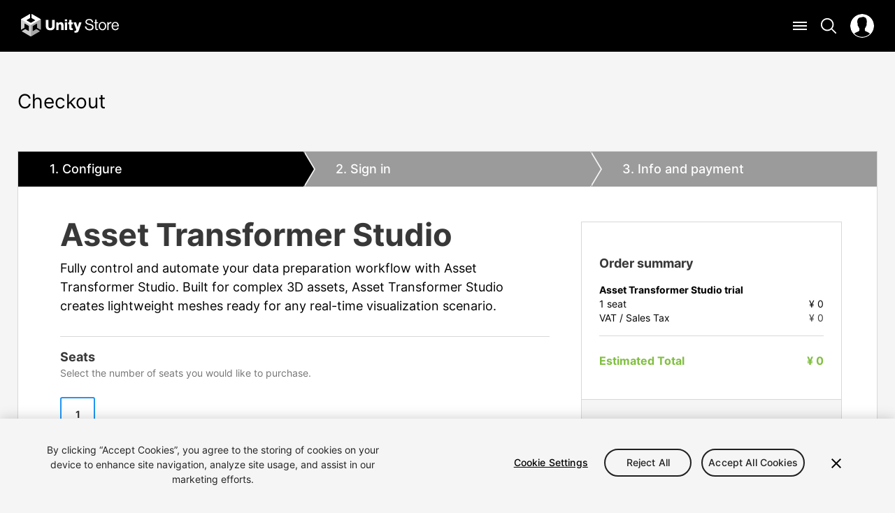

--- FILE ---
content_type: text/html; charset=UTF-8
request_url: https://store.unity.com/configure-plan/pixyz-studio?free_trial_product=true&currency=CNY
body_size: 67423
content:
<!DOCTYPE html>
<html lang="en" dir="ltr" prefix="og: https://ogp.me/ns#" class="no-js">
<head>
  <meta charset="utf-8" />
<!-- OneTrust Cookies Consent Notice start -->

<script src="https://cdn.cookielaw.org/scripttemplates/otSDKStub.js" data-document-language="true" type="text/javascript" charset="UTF-8" data-domain-script="a9f5fcb3-4c7f-4bb7-93bf-7607ffbdabe0"></script>
<script type="text/javascript">
function OptanonWrapper() { }
</script>
<!-- OneTrust Cookies Consent Notice end --><!-- DataLayer Initializer --><script>window.dataLayer = window.dataLayer || []; window.dataLayer.push({"event":"dataLayer-initialized","current_language":"en","currency":"CNY"});</script>
<!-- End DataLayer Initializer --><!-- Google Tag Manager GTM-5V25JL6 -->
<script>
  (function(w,d,s,l,i){w[l]=w[l]||[];w[l].push({'gtm.start':
  new Date().getTime(),event:'gtm.js'});var f=d.getElementsByTagName(s)[0],
  j=d.createElement(s),dl=l!='dataLayer'?'&l='+l:'';j.async=true;j.src=
  'https://www.googletagmanager.com/gtm.js?id='+i+dl;f.parentNode.appendChild(j);
  })(window,document,'script','dataLayer','GTM-5V25JL6');
</script>
<!-- End Google Tag Manager -->    <!-- Google Optimize GTM-PPV8KKN and Anti-flicker Script -->
    <script type="text/javascript">
    setTimeout(function() {
      // Only load the script if the conditions are right.
      if (typeof OnetrustActiveGroups !== 'undefined' && OnetrustActiveGroups.search('C0002') > -1) {
        var script = document.createElement('script');
        script.src = 'https://www.googleoptimize.com/optimize.js?id=GTM-PPV8KKN';
        document.head.appendChild(script);
      }
    }, 200);
    </script>
    <!-- End Google Optimize and Anti-flicker Script --><meta name="description" content="Import and transform complex CAD data into lightweight, optimized meshes in Unity." />
<link rel="canonical" href="https://store.unity.com/configure-plan/pixyz-studio" />
<meta property="og:site_name" content="Unity Store" />
<meta property="og:type" content="website" />
<meta property="og:url" content="https://store.unity.com/configure-plan/pixyz-studio" />
<meta property="og:title" content="Purchase Pixyz to Optimize Your 3D Data | Unity - Unity Store" />
<meta property="og:description" content="Import and transform complex CAD data into lightweight, optimized meshes in Unity." />
<meta property="og:image" content="https://store.unity.com/modules/store/store_pages/assets/img/OG-pixyz-2023.jpg" />
<meta name="twitter:card" content="summary_large_image" />
<meta name="twitter:site" content="@unity3d" />
<meta name="baidu-site-verification" content="YXRHMGcwoX" />
<meta name="ahrefs-site-verification" content="d3a5b3199a8f3bc65c6461674607f21da8a5883c6dfee760be05901e33f671d9" />
<meta name="Generator" content="Drupal 10 (https://www.drupal.org)" />
<meta name="MobileOptimized" content="width" />
<meta name="HandheldFriendly" content="true" />
<meta name="viewport" content="width=device-width, initial-scale=1.0" />
<link rel="alternate" hreflang="en" href="https://store.unity.com/configure-plan/pixyz-studio" />
<link rel="alternate" hreflang="zh-hans" href="https://store.unity.com/cn/configure-plan/pixyz-studio" />
<link rel="alternate" hreflang="de" href="https://store.unity.com/de/configure-plan/pixyz-studio" />
<link rel="alternate" hreflang="es" href="https://store.unity.com/es/configure-plan/pixyz-studio" />
<link rel="alternate" hreflang="ja" href="https://store.unity.com/ja/configure-plan/pixyz-studio" />
<link rel="alternate" hreflang="ru" href="https://store.unity.com/ru/configure-plan/pixyz-studio" />
<link rel="alternate" hreflang="fr" href="https://store.unity.com/fr/configure-plan/pixyz-studio" />
<link rel="alternate" hreflang="ko" href="https://store.unity.com/kr/configure-plan/pixyz-studio" />
<link rel="alternate" hreflang="pt-br" href="https://store.unity.com/pt/configure-plan/pixyz-studio" />

  <meta http-equiv="X-UA-Compatible" content="IE=edge,chrome=1" />
  <meta name="viewport" content="width=device-width, initial-scale=1.0" />
  <meta name="format-detection" content="telephone=no" />
  <meta http-equiv="Content-Type" content="text/html; charset=utf-8" />
  <meta name="description" content="" />
  <meta name="author" content="Unity Technologies" />
  <title>Purchase Pixyz to Optimize Your 3D Data | Unity - Unity Store</title>

  <link rel="manifest" href="https://store.unity.com/themes/contrib/unity_base/images/favicons/site.webmanifest?v=3" />
<link rel="apple-touch-icon" href="apple-touch-icon.png?v=3"> <link rel="alternate icon" type="image/x-icon" href="https://store.unity.com/themes/contrib/unity_base/images/favicons/favicon.ico?v=3" sizes="any"/> <link rel="icon" id="favicon-svg" type="image/svg+xml" href="https://store.unity.com/themes/contrib/unity_base/images/favicons/favicon.svg?v=3"/>

  <link rel="stylesheet" media="all" href="/sites/default/files/css/css_itp38iYI9mCpLH3kmAP6KilCLVo70g7LG4IocUOozKo.css?delta=0&amp;language=en&amp;theme=store&amp;include=eJxdykEKwCAMAMEPKT5JYpqKkCaSxIO_b6E99TjL4uUVr1lUKGx55M7agNOSEbs2cCqoRtlj85CePB6Vd_pFo2YgxydUOUdfRnUyyA07cCiM" />
<link rel="stylesheet" media="all" href="/sites/default/files/css/css_PBE4vA-cCSjx8Nh72Xjawg49IKS7dtIg9EFiZ06IJy8.css?delta=1&amp;language=en&amp;theme=store&amp;include=eJxdykEKwCAMAMEPKT5JYpqKkCaSxIO_b6E99TjL4uUVr1lUKGx55M7agNOSEbs2cCqoRtlj85CePB6Vd_pFo2YgxydUOUdfRnUyyA07cCiM" />
<link rel="stylesheet" media="all" href="/themes/contrib/unity_base/css/unity-entypo-plus.css?t3ewca" />
<link rel="stylesheet" media="all" href="/themes/contrib/unity_base/css/unity-typo.css?t3ewca" />
<link rel="stylesheet" media="all" href="/sites/default/files/css/css_Z9pyRZmcadjNew0QsWL53Rp-zTttzN3inavZVCIuQU0.css?delta=4&amp;language=en&amp;theme=store&amp;include=eJxdykEKwCAMAMEPKT5JYpqKkCaSxIO_b6E99TjL4uUVr1lUKGx55M7agNOSEbs2cCqoRtlj85CePB6Vd_pFo2YgxydUOUdfRnUyyA07cCiM" />

  <script type="application/json" data-drupal-selector="drupal-settings-json">{"path":{"baseUrl":"\/","pathPrefix":"","currentPath":"configure-plan\/pixyz-studio","currentPathIsAdmin":false,"isFront":false,"currentLanguage":"en","currentQuery":{"currency":"CNY","free_trial_product":"true"}},"pluralDelimiter":"\u0003","suppressDeprecationErrors":true,"blockedVideoOverlay":{"targeting":"\u003Cdiv class=\u0022blocked-video__overlay\u0022\u003E\n  \u003Cdiv class=\u0022blocked-video__message\u0022\u003E\n    This content is hosted by a third party provider that does not allow video views without acceptance of Targeting Cookies. Please set your cookie preferences for Targeting Cookies to yes if you wish to view videos from these providers.\n  \u003C\/div\u003E\n  \u003Ca class=\u0022btn btn-blue targeting blocked-video__button\u0022 href=\u0022\u0022\u003ECookie settings\u003C\/a\u003E\n\u003C\/div\u003E\n","functional":"\u003Cdiv class=\u0022blocked-video__overlay\u0022\u003E\n  \u003Cdiv class=\u0022blocked-video__message\u0022\u003E\n    This content is hosted by a third party provider that does not allow video views without acceptance of Functional Cookies. Please set your cookie preferences for Functional Cookies to yes if you wish to view videos from these providers.\n  \u003C\/div\u003E\n  \u003Ca class=\u0022btn btn-blue functional blocked-video__button\u0022 href=\u0022\u0022\u003ECookie settings\u003C\/a\u003E\n\u003C\/div\u003E\n"},"cms_gtm":["GTM-5V25JL6"],"cms_gtm_optimize":"GTM-PPV8KKN","campaign":null,"currency":"CNY","currencySymbol":"\u00a5","threshold_purchase_amount":"260205","is_sales_tax_included":false,"genesisCheckoutUrl":"https:\/\/pay.unity.com\/os2\/orders\/new?locale=en_US","genesisDefaultProducts":{"pixyz-studio":{"id":"275217580052","quantity":1}},"genesisPriceData":{"pixyz-studio":{"275217580052":{"1":{"price":"\u00a5 17,892","priceNumeric":17892,"priceNormal":"\u00a5 17,892","priceSaving":"\u00a5 0","priceSavingRaw":0,"commitment":"\u00a5 17,892","freeProductInfoTexts":{"free_trial":{"title":"Free Trial Terms","description":"You will automatically be charged \u003Cstrong\u003E\u00a5 17,892 (plus applicable taxes)\u003C\/strong\u003E when your free trial ends on 20-JAN-2026, and every 30 days thereafter unless you cancel before the end of your free trial period."},"trial_commitment":{"title":"Commitment","description":"You will not be charged when your free trial ends."},"renew_commitment":{"title":"Commitment","description":"After your free trial expires, your total commitment price is \u003Cstrong\u003E\u003Cspan class=\u0027commitment-price\u0027\u003E\u00a5 17,892\u003C\/span\u003E excl. VAT\/Sales Tax.\u003C\/strong\u003E","price":"\u00a5 17,892"},"commitment":{"title":"Commitment","description":"Your total commitment price is \u003Cstrong\u003E\u003Cspan class=\u0027commitment-price\u0027\u003E\u00a5 17,892\u003C\/span\u003E excl. VAT\/Sales Tax.\u003C\/strong\u003E","price":"\u00a5 17,892"}},"freeProductRenewPriceNumeric":17892,"vatAmountRaw":0,"vatAmount":"\u00a5 0"},"2":{"price":"\u00a5 35,784","priceNumeric":35784,"priceNormal":"\u00a5 35,784","priceSaving":"\u00a5 0","priceSavingRaw":0,"commitment":"\u00a5 35,784","freeProductInfoTexts":{"free_trial":{"title":"Free Trial Terms","description":"You will automatically be charged \u003Cstrong\u003E\u00a5 35,784 (plus applicable taxes)\u003C\/strong\u003E when your free trial ends on 20-JAN-2026, and every 30 days thereafter unless you cancel before the end of your free trial period."},"trial_commitment":{"title":"Commitment","description":"You will not be charged when your free trial ends."},"renew_commitment":{"title":"Commitment","description":"After your free trial expires, your total commitment price is \u003Cstrong\u003E\u003Cspan class=\u0027commitment-price\u0027\u003E\u00a5 35,784\u003C\/span\u003E excl. VAT\/Sales Tax.\u003C\/strong\u003E","price":"\u00a5 35,784"},"commitment":{"title":"Commitment","description":"Your total commitment price is \u003Cstrong\u003E\u003Cspan class=\u0027commitment-price\u0027\u003E\u00a5 35,784\u003C\/span\u003E excl. VAT\/Sales Tax.\u003C\/strong\u003E","price":"\u00a5 35,784"}},"freeProductRenewPriceNumeric":35784,"vatAmountRaw":0,"vatAmount":"\u00a5 0"},"3":{"price":"\u00a5 53,676","priceNumeric":53676,"priceNormal":"\u00a5 53,676","priceSaving":"\u00a5 0","priceSavingRaw":0,"commitment":"\u00a5 53,676","freeProductInfoTexts":{"free_trial":{"title":"Free Trial Terms","description":"You will automatically be charged \u003Cstrong\u003E\u00a5 53,676 (plus applicable taxes)\u003C\/strong\u003E when your free trial ends on 20-JAN-2026, and every 30 days thereafter unless you cancel before the end of your free trial period."},"trial_commitment":{"title":"Commitment","description":"You will not be charged when your free trial ends."},"renew_commitment":{"title":"Commitment","description":"After your free trial expires, your total commitment price is \u003Cstrong\u003E\u003Cspan class=\u0027commitment-price\u0027\u003E\u00a5 53,676\u003C\/span\u003E excl. VAT\/Sales Tax.\u003C\/strong\u003E","price":"\u00a5 53,676"},"commitment":{"title":"Commitment","description":"Your total commitment price is \u003Cstrong\u003E\u003Cspan class=\u0027commitment-price\u0027\u003E\u00a5 53,676\u003C\/span\u003E excl. VAT\/Sales Tax.\u003C\/strong\u003E","price":"\u00a5 53,676"}},"freeProductRenewPriceNumeric":53676,"vatAmountRaw":0,"vatAmount":"\u00a5 0"},"4":{"price":"\u00a5 71,568","priceNumeric":71568,"priceNormal":"\u00a5 71,568","priceSaving":"\u00a5 0","priceSavingRaw":0,"commitment":"\u00a5 71,568","freeProductInfoTexts":{"free_trial":{"title":"Free Trial Terms","description":"You will automatically be charged \u003Cstrong\u003E\u00a5 71,568 (plus applicable taxes)\u003C\/strong\u003E when your free trial ends on 20-JAN-2026, and every 30 days thereafter unless you cancel before the end of your free trial period."},"trial_commitment":{"title":"Commitment","description":"You will not be charged when your free trial ends."},"renew_commitment":{"title":"Commitment","description":"After your free trial expires, your total commitment price is \u003Cstrong\u003E\u003Cspan class=\u0027commitment-price\u0027\u003E\u00a5 71,568\u003C\/span\u003E excl. VAT\/Sales Tax.\u003C\/strong\u003E","price":"\u00a5 71,568"},"commitment":{"title":"Commitment","description":"Your total commitment price is \u003Cstrong\u003E\u003Cspan class=\u0027commitment-price\u0027\u003E\u00a5 71,568\u003C\/span\u003E excl. VAT\/Sales Tax.\u003C\/strong\u003E","price":"\u00a5 71,568"}},"freeProductRenewPriceNumeric":71568,"vatAmountRaw":0,"vatAmount":"\u00a5 0"},"5":{"price":"\u00a5 89,460","priceNumeric":89460,"priceNormal":"\u00a5 89,460","priceSaving":"\u00a5 0","priceSavingRaw":0,"commitment":"\u00a5 89,460","freeProductInfoTexts":{"free_trial":{"title":"Free Trial Terms","description":"You will automatically be charged \u003Cstrong\u003E\u00a5 89,460 (plus applicable taxes)\u003C\/strong\u003E when your free trial ends on 20-JAN-2026, and every 30 days thereafter unless you cancel before the end of your free trial period."},"trial_commitment":{"title":"Commitment","description":"You will not be charged when your free trial ends."},"renew_commitment":{"title":"Commitment","description":"After your free trial expires, your total commitment price is \u003Cstrong\u003E\u003Cspan class=\u0027commitment-price\u0027\u003E\u00a5 89,460\u003C\/span\u003E excl. VAT\/Sales Tax.\u003C\/strong\u003E","price":"\u00a5 89,460"},"commitment":{"title":"Commitment","description":"Your total commitment price is \u003Cstrong\u003E\u003Cspan class=\u0027commitment-price\u0027\u003E\u00a5 89,460\u003C\/span\u003E excl. VAT\/Sales Tax.\u003C\/strong\u003E","price":"\u00a5 89,460"}},"freeProductRenewPriceNumeric":89460,"vatAmountRaw":0,"vatAmount":"\u00a5 0"},"6":{"price":"\u00a5 107,352","priceNumeric":107352,"priceNormal":"\u00a5 107,352","priceSaving":"\u00a5 0","priceSavingRaw":0,"commitment":"\u00a5 107,352","freeProductInfoTexts":{"free_trial":{"title":"Free Trial Terms","description":"You will automatically be charged \u003Cstrong\u003E\u00a5 107,352 (plus applicable taxes)\u003C\/strong\u003E when your free trial ends on 20-JAN-2026, and every 30 days thereafter unless you cancel before the end of your free trial period."},"trial_commitment":{"title":"Commitment","description":"You will not be charged when your free trial ends."},"renew_commitment":{"title":"Commitment","description":"After your free trial expires, your total commitment price is \u003Cstrong\u003E\u003Cspan class=\u0027commitment-price\u0027\u003E\u00a5 107,352\u003C\/span\u003E excl. VAT\/Sales Tax.\u003C\/strong\u003E","price":"\u00a5 107,352"},"commitment":{"title":"Commitment","description":"Your total commitment price is \u003Cstrong\u003E\u003Cspan class=\u0027commitment-price\u0027\u003E\u00a5 107,352\u003C\/span\u003E excl. VAT\/Sales Tax.\u003C\/strong\u003E","price":"\u00a5 107,352"}},"freeProductRenewPriceNumeric":107352,"vatAmountRaw":0,"vatAmount":"\u00a5 0"},"7":{"price":"\u00a5 125,244","priceNumeric":125244,"priceNormal":"\u00a5 125,244","priceSaving":"\u00a5 0","priceSavingRaw":0,"commitment":"\u00a5 125,244","freeProductInfoTexts":{"free_trial":{"title":"Free Trial Terms","description":"You will automatically be charged \u003Cstrong\u003E\u00a5 125,244 (plus applicable taxes)\u003C\/strong\u003E when your free trial ends on 20-JAN-2026, and every 30 days thereafter unless you cancel before the end of your free trial period."},"trial_commitment":{"title":"Commitment","description":"You will not be charged when your free trial ends."},"renew_commitment":{"title":"Commitment","description":"After your free trial expires, your total commitment price is \u003Cstrong\u003E\u003Cspan class=\u0027commitment-price\u0027\u003E\u00a5 125,244\u003C\/span\u003E excl. VAT\/Sales Tax.\u003C\/strong\u003E","price":"\u00a5 125,244"},"commitment":{"title":"Commitment","description":"Your total commitment price is \u003Cstrong\u003E\u003Cspan class=\u0027commitment-price\u0027\u003E\u00a5 125,244\u003C\/span\u003E excl. VAT\/Sales Tax.\u003C\/strong\u003E","price":"\u00a5 125,244"}},"freeProductRenewPriceNumeric":125244,"vatAmountRaw":0,"vatAmount":"\u00a5 0"},"8":{"price":"\u00a5 143,136","priceNumeric":143136,"priceNormal":"\u00a5 143,136","priceSaving":"\u00a5 0","priceSavingRaw":0,"commitment":"\u00a5 143,136","freeProductInfoTexts":{"free_trial":{"title":"Free Trial Terms","description":"You will automatically be charged \u003Cstrong\u003E\u00a5 143,136 (plus applicable taxes)\u003C\/strong\u003E when your free trial ends on 20-JAN-2026, and every 30 days thereafter unless you cancel before the end of your free trial period."},"trial_commitment":{"title":"Commitment","description":"You will not be charged when your free trial ends."},"renew_commitment":{"title":"Commitment","description":"After your free trial expires, your total commitment price is \u003Cstrong\u003E\u003Cspan class=\u0027commitment-price\u0027\u003E\u00a5 143,136\u003C\/span\u003E excl. VAT\/Sales Tax.\u003C\/strong\u003E","price":"\u00a5 143,136"},"commitment":{"title":"Commitment","description":"Your total commitment price is \u003Cstrong\u003E\u003Cspan class=\u0027commitment-price\u0027\u003E\u00a5 143,136\u003C\/span\u003E excl. VAT\/Sales Tax.\u003C\/strong\u003E","price":"\u00a5 143,136"}},"freeProductRenewPriceNumeric":143136,"vatAmountRaw":0,"vatAmount":"\u00a5 0"},"9":{"price":"\u00a5 161,028","priceNumeric":161028,"priceNormal":"\u00a5 161,028","priceSaving":"\u00a5 0","priceSavingRaw":0,"commitment":"\u00a5 161,028","freeProductInfoTexts":{"free_trial":{"title":"Free Trial Terms","description":"You will automatically be charged \u003Cstrong\u003E\u00a5 161,028 (plus applicable taxes)\u003C\/strong\u003E when your free trial ends on 20-JAN-2026, and every 30 days thereafter unless you cancel before the end of your free trial period."},"trial_commitment":{"title":"Commitment","description":"You will not be charged when your free trial ends."},"renew_commitment":{"title":"Commitment","description":"After your free trial expires, your total commitment price is \u003Cstrong\u003E\u003Cspan class=\u0027commitment-price\u0027\u003E\u00a5 161,028\u003C\/span\u003E excl. VAT\/Sales Tax.\u003C\/strong\u003E","price":"\u00a5 161,028"},"commitment":{"title":"Commitment","description":"Your total commitment price is \u003Cstrong\u003E\u003Cspan class=\u0027commitment-price\u0027\u003E\u00a5 161,028\u003C\/span\u003E excl. VAT\/Sales Tax.\u003C\/strong\u003E","price":"\u00a5 161,028"}},"freeProductRenewPriceNumeric":161028,"vatAmountRaw":0,"vatAmount":"\u00a5 0"},"10":{"price":"\u00a5 178,920","priceNumeric":178920,"priceNormal":"\u00a5 178,920","priceSaving":"\u00a5 0","priceSavingRaw":0,"commitment":"\u00a5 178,920","freeProductInfoTexts":{"free_trial":{"title":"Free Trial Terms","description":"You will automatically be charged \u003Cstrong\u003E\u00a5 178,920 (plus applicable taxes)\u003C\/strong\u003E when your free trial ends on 20-JAN-2026, and every 30 days thereafter unless you cancel before the end of your free trial period."},"trial_commitment":{"title":"Commitment","description":"You will not be charged when your free trial ends."},"renew_commitment":{"title":"Commitment","description":"After your free trial expires, your total commitment price is \u003Cstrong\u003E\u003Cspan class=\u0027commitment-price\u0027\u003E\u00a5 178,920\u003C\/span\u003E excl. VAT\/Sales Tax.\u003C\/strong\u003E","price":"\u00a5 178,920"},"commitment":{"title":"Commitment","description":"Your total commitment price is \u003Cstrong\u003E\u003Cspan class=\u0027commitment-price\u0027\u003E\u00a5 178,920\u003C\/span\u003E excl. VAT\/Sales Tax.\u003C\/strong\u003E","price":"\u00a5 178,920"}},"freeProductRenewPriceNumeric":178920,"vatAmountRaw":0,"vatAmount":"\u00a5 0"},"11":{"price":"\u00a5 196,812","priceNumeric":196812,"priceNormal":"\u00a5 196,812","priceSaving":"\u00a5 0","priceSavingRaw":0,"commitment":"\u00a5 196,812","freeProductInfoTexts":{"free_trial":{"title":"Free Trial Terms","description":"You will automatically be charged \u003Cstrong\u003E\u00a5 196,812 (plus applicable taxes)\u003C\/strong\u003E when your free trial ends on 20-JAN-2026, and every 30 days thereafter unless you cancel before the end of your free trial period."},"trial_commitment":{"title":"Commitment","description":"You will not be charged when your free trial ends."},"renew_commitment":{"title":"Commitment","description":"After your free trial expires, your total commitment price is \u003Cstrong\u003E\u003Cspan class=\u0027commitment-price\u0027\u003E\u00a5 196,812\u003C\/span\u003E excl. VAT\/Sales Tax.\u003C\/strong\u003E","price":"\u00a5 196,812"},"commitment":{"title":"Commitment","description":"Your total commitment price is \u003Cstrong\u003E\u003Cspan class=\u0027commitment-price\u0027\u003E\u00a5 196,812\u003C\/span\u003E excl. VAT\/Sales Tax.\u003C\/strong\u003E","price":"\u00a5 196,812"}},"freeProductRenewPriceNumeric":196812,"vatAmountRaw":0,"vatAmount":"\u00a5 0"},"12":{"price":"\u00a5 214,704","priceNumeric":214704,"priceNormal":"\u00a5 214,704","priceSaving":"\u00a5 0","priceSavingRaw":0,"commitment":"\u00a5 214,704","freeProductInfoTexts":{"free_trial":{"title":"Free Trial Terms","description":"You will automatically be charged \u003Cstrong\u003E\u00a5 214,704 (plus applicable taxes)\u003C\/strong\u003E when your free trial ends on 20-JAN-2026, and every 30 days thereafter unless you cancel before the end of your free trial period."},"trial_commitment":{"title":"Commitment","description":"You will not be charged when your free trial ends."},"renew_commitment":{"title":"Commitment","description":"After your free trial expires, your total commitment price is \u003Cstrong\u003E\u003Cspan class=\u0027commitment-price\u0027\u003E\u00a5 214,704\u003C\/span\u003E excl. VAT\/Sales Tax.\u003C\/strong\u003E","price":"\u00a5 214,704"},"commitment":{"title":"Commitment","description":"Your total commitment price is \u003Cstrong\u003E\u003Cspan class=\u0027commitment-price\u0027\u003E\u00a5 214,704\u003C\/span\u003E excl. VAT\/Sales Tax.\u003C\/strong\u003E","price":"\u00a5 214,704"}},"freeProductRenewPriceNumeric":214704,"vatAmountRaw":0,"vatAmount":"\u00a5 0"},"13":{"price":"\u00a5 232,596","priceNumeric":232596,"priceNormal":"\u00a5 232,596","priceSaving":"\u00a5 0","priceSavingRaw":0,"commitment":"\u00a5 232,596","freeProductInfoTexts":{"free_trial":{"title":"Free Trial Terms","description":"You will automatically be charged \u003Cstrong\u003E\u00a5 232,596 (plus applicable taxes)\u003C\/strong\u003E when your free trial ends on 20-JAN-2026, and every 30 days thereafter unless you cancel before the end of your free trial period."},"trial_commitment":{"title":"Commitment","description":"You will not be charged when your free trial ends."},"renew_commitment":{"title":"Commitment","description":"After your free trial expires, your total commitment price is \u003Cstrong\u003E\u003Cspan class=\u0027commitment-price\u0027\u003E\u00a5 232,596\u003C\/span\u003E excl. VAT\/Sales Tax.\u003C\/strong\u003E","price":"\u00a5 232,596"},"commitment":{"title":"Commitment","description":"Your total commitment price is \u003Cstrong\u003E\u003Cspan class=\u0027commitment-price\u0027\u003E\u00a5 232,596\u003C\/span\u003E excl. VAT\/Sales Tax.\u003C\/strong\u003E","price":"\u00a5 232,596"}},"freeProductRenewPriceNumeric":232596,"vatAmountRaw":0,"vatAmount":"\u00a5 0"},"14":{"price":"\u00a5 250,488","priceNumeric":250488,"priceNormal":"\u00a5 250,488","priceSaving":"\u00a5 0","priceSavingRaw":0,"commitment":"\u00a5 250,488","freeProductInfoTexts":{"free_trial":{"title":"Free Trial Terms","description":"You will automatically be charged \u003Cstrong\u003E\u00a5 250,488 (plus applicable taxes)\u003C\/strong\u003E when your free trial ends on 20-JAN-2026, and every 30 days thereafter unless you cancel before the end of your free trial period."},"trial_commitment":{"title":"Commitment","description":"You will not be charged when your free trial ends."},"renew_commitment":{"title":"Commitment","description":"After your free trial expires, your total commitment price is \u003Cstrong\u003E\u003Cspan class=\u0027commitment-price\u0027\u003E\u00a5 250,488\u003C\/span\u003E excl. VAT\/Sales Tax.\u003C\/strong\u003E","price":"\u00a5 250,488"},"commitment":{"title":"Commitment","description":"Your total commitment price is \u003Cstrong\u003E\u003Cspan class=\u0027commitment-price\u0027\u003E\u00a5 250,488\u003C\/span\u003E excl. VAT\/Sales Tax.\u003C\/strong\u003E","price":"\u00a5 250,488"}},"freeProductRenewPriceNumeric":250488,"vatAmountRaw":0,"vatAmount":"\u00a5 0"},"15":{"price":"\u00a5 268,380","priceNumeric":268380,"priceNormal":"\u00a5 268,380","priceSaving":"\u00a5 0","priceSavingRaw":0,"commitment":"\u00a5 268,380","freeProductInfoTexts":{"free_trial":{"title":"Free Trial Terms","description":"You will automatically be charged \u003Cstrong\u003E\u00a5 268,380 (plus applicable taxes)\u003C\/strong\u003E when your free trial ends on 20-JAN-2026, and every 30 days thereafter unless you cancel before the end of your free trial period."},"trial_commitment":{"title":"Commitment","description":"You will not be charged when your free trial ends."},"renew_commitment":{"title":"Commitment","description":"After your free trial expires, your total commitment price is \u003Cstrong\u003E\u003Cspan class=\u0027commitment-price\u0027\u003E\u00a5 268,380\u003C\/span\u003E excl. VAT\/Sales Tax.\u003C\/strong\u003E","price":"\u00a5 268,380"},"commitment":{"title":"Commitment","description":"Your total commitment price is \u003Cstrong\u003E\u003Cspan class=\u0027commitment-price\u0027\u003E\u00a5 268,380\u003C\/span\u003E excl. VAT\/Sales Tax.\u003C\/strong\u003E","price":"\u00a5 268,380"}},"freeProductRenewPriceNumeric":268380,"vatAmountRaw":0,"vatAmount":"\u00a5 0"},"16":{"price":"\u00a5 286,272","priceNumeric":286272,"priceNormal":"\u00a5 286,272","priceSaving":"\u00a5 0","priceSavingRaw":0,"commitment":"\u00a5 286,272","freeProductInfoTexts":{"free_trial":{"title":"Free Trial Terms","description":"You will automatically be charged \u003Cstrong\u003E\u00a5 286,272 (plus applicable taxes)\u003C\/strong\u003E when your free trial ends on 20-JAN-2026, and every 30 days thereafter unless you cancel before the end of your free trial period."},"trial_commitment":{"title":"Commitment","description":"You will not be charged when your free trial ends."},"renew_commitment":{"title":"Commitment","description":"After your free trial expires, your total commitment price is \u003Cstrong\u003E\u003Cspan class=\u0027commitment-price\u0027\u003E\u00a5 286,272\u003C\/span\u003E excl. VAT\/Sales Tax.\u003C\/strong\u003E","price":"\u00a5 286,272"},"commitment":{"title":"Commitment","description":"Your total commitment price is \u003Cstrong\u003E\u003Cspan class=\u0027commitment-price\u0027\u003E\u00a5 286,272\u003C\/span\u003E excl. VAT\/Sales Tax.\u003C\/strong\u003E","price":"\u00a5 286,272"}},"freeProductRenewPriceNumeric":286272,"vatAmountRaw":0,"vatAmount":"\u00a5 0"},"17":{"price":"\u00a5 304,164","priceNumeric":304164,"priceNormal":"\u00a5 304,164","priceSaving":"\u00a5 0","priceSavingRaw":0,"commitment":"\u00a5 304,164","freeProductInfoTexts":{"free_trial":{"title":"Free Trial Terms","description":"You will automatically be charged \u003Cstrong\u003E\u00a5 304,164 (plus applicable taxes)\u003C\/strong\u003E when your free trial ends on 20-JAN-2026, and every 30 days thereafter unless you cancel before the end of your free trial period."},"trial_commitment":{"title":"Commitment","description":"You will not be charged when your free trial ends."},"renew_commitment":{"title":"Commitment","description":"After your free trial expires, your total commitment price is \u003Cstrong\u003E\u003Cspan class=\u0027commitment-price\u0027\u003E\u00a5 304,164\u003C\/span\u003E excl. VAT\/Sales Tax.\u003C\/strong\u003E","price":"\u00a5 304,164"},"commitment":{"title":"Commitment","description":"Your total commitment price is \u003Cstrong\u003E\u003Cspan class=\u0027commitment-price\u0027\u003E\u00a5 304,164\u003C\/span\u003E excl. VAT\/Sales Tax.\u003C\/strong\u003E","price":"\u00a5 304,164"}},"freeProductRenewPriceNumeric":304164,"vatAmountRaw":0,"vatAmount":"\u00a5 0"},"18":{"price":"\u00a5 322,056","priceNumeric":322056,"priceNormal":"\u00a5 322,056","priceSaving":"\u00a5 0","priceSavingRaw":0,"commitment":"\u00a5 322,056","freeProductInfoTexts":{"free_trial":{"title":"Free Trial Terms","description":"You will automatically be charged \u003Cstrong\u003E\u00a5 322,056 (plus applicable taxes)\u003C\/strong\u003E when your free trial ends on 20-JAN-2026, and every 30 days thereafter unless you cancel before the end of your free trial period."},"trial_commitment":{"title":"Commitment","description":"You will not be charged when your free trial ends."},"renew_commitment":{"title":"Commitment","description":"After your free trial expires, your total commitment price is \u003Cstrong\u003E\u003Cspan class=\u0027commitment-price\u0027\u003E\u00a5 322,056\u003C\/span\u003E excl. VAT\/Sales Tax.\u003C\/strong\u003E","price":"\u00a5 322,056"},"commitment":{"title":"Commitment","description":"Your total commitment price is \u003Cstrong\u003E\u003Cspan class=\u0027commitment-price\u0027\u003E\u00a5 322,056\u003C\/span\u003E excl. VAT\/Sales Tax.\u003C\/strong\u003E","price":"\u00a5 322,056"}},"freeProductRenewPriceNumeric":322056,"vatAmountRaw":0,"vatAmount":"\u00a5 0"},"19":{"price":"\u00a5 339,948","priceNumeric":339948,"priceNormal":"\u00a5 339,948","priceSaving":"\u00a5 0","priceSavingRaw":0,"commitment":"\u00a5 339,948","freeProductInfoTexts":{"free_trial":{"title":"Free Trial Terms","description":"You will automatically be charged \u003Cstrong\u003E\u00a5 339,948 (plus applicable taxes)\u003C\/strong\u003E when your free trial ends on 20-JAN-2026, and every 30 days thereafter unless you cancel before the end of your free trial period."},"trial_commitment":{"title":"Commitment","description":"You will not be charged when your free trial ends."},"renew_commitment":{"title":"Commitment","description":"After your free trial expires, your total commitment price is \u003Cstrong\u003E\u003Cspan class=\u0027commitment-price\u0027\u003E\u00a5 339,948\u003C\/span\u003E excl. VAT\/Sales Tax.\u003C\/strong\u003E","price":"\u00a5 339,948"},"commitment":{"title":"Commitment","description":"Your total commitment price is \u003Cstrong\u003E\u003Cspan class=\u0027commitment-price\u0027\u003E\u00a5 339,948\u003C\/span\u003E excl. VAT\/Sales Tax.\u003C\/strong\u003E","price":"\u00a5 339,948"}},"freeProductRenewPriceNumeric":339948,"vatAmountRaw":0,"vatAmount":"\u00a5 0"},"20":{"price":"\u00a5 357,840","priceNumeric":357840,"priceNormal":"\u00a5 357,840","priceSaving":"\u00a5 0","priceSavingRaw":0,"commitment":"\u00a5 357,840","freeProductInfoTexts":{"free_trial":{"title":"Free Trial Terms","description":"You will automatically be charged \u003Cstrong\u003E\u00a5 357,840 (plus applicable taxes)\u003C\/strong\u003E when your free trial ends on 20-JAN-2026, and every 30 days thereafter unless you cancel before the end of your free trial period."},"trial_commitment":{"title":"Commitment","description":"You will not be charged when your free trial ends."},"renew_commitment":{"title":"Commitment","description":"After your free trial expires, your total commitment price is \u003Cstrong\u003E\u003Cspan class=\u0027commitment-price\u0027\u003E\u00a5 357,840\u003C\/span\u003E excl. VAT\/Sales Tax.\u003C\/strong\u003E","price":"\u00a5 357,840"},"commitment":{"title":"Commitment","description":"Your total commitment price is \u003Cstrong\u003E\u003Cspan class=\u0027commitment-price\u0027\u003E\u00a5 357,840\u003C\/span\u003E excl. VAT\/Sales Tax.\u003C\/strong\u003E","price":"\u00a5 357,840"}},"freeProductRenewPriceNumeric":357840,"vatAmountRaw":0,"vatAmount":"\u00a5 0"}},"278534344715":{"1":{"price":"\u00a5 0","priceNumeric":0,"priceNormal":"\u00a5 0","priceSaving":"\u00a5 0","priceSavingRaw":0,"commitment":"\u00a5 0","freeProductInfoTexts":{"free_trial":{"title":"Free Trial Terms","description":"You will automatically be charged \u003Cstrong\u003E\u00a5 0 (plus applicable taxes)\u003C\/strong\u003E when your free trial ends on 20-JAN-2026, and every 30 days thereafter unless you cancel before the end of your free trial period."},"trial_commitment":{"title":"Commitment","description":"You will not be charged when your free trial ends."},"renew_commitment":{"title":"Commitment","description":"After your free trial expires, your total commitment price is \u003Cstrong\u003E\u003Cspan class=\u0027commitment-price\u0027\u003E\u00a5 0\u003C\/span\u003E excl. VAT\/Sales Tax.\u003C\/strong\u003E","price":"\u00a5 0"},"commitment":{"title":"Commitment","description":"Your total commitment price is \u003Cstrong\u003E\u003Cspan class=\u0027commitment-price\u0027\u003E\u00a5 0\u003C\/span\u003E excl. VAT\/Sales Tax.\u003C\/strong\u003E","price":"\u00a5 0"}},"freeProductRenewPriceNumeric":0,"vatAmountRaw":0,"vatAmount":"\u00a5 0"}}}},"genesisProducts":{"275217580052":{"billing":null,"billingPlural":null,"billingCycles":null,"name":"Asset Transformer Studio","shortDescription":"Annual plan, prepaid yearly","slug":"pixyz-studio-1-year","commitmentRequired":null,"volume":1,"minCount":1,"maxCount":1000,"price":17892,"discount":0,"priceCommitment":17892,"priceAfterTrial":17892,"type":"DIGITAL","unitPlural":"seats","unitSingle":"seat","plan":"pixyz-studio","commitmentText":"The total commitment price is \u003Cspan class=\u0022commitment-price\u0022\u003E0\u003C\/span\u003E excl. VAT \/ Sales Tax.","vatAmountRaw":0},"278534344715":{"billing":null,"billingPlural":null,"billingCycles":null,"name":"Asset Transformer Studio trial","shortDescription":"7-day trial","slug":"pixyz-studio-7-day-trial","commitmentRequired":null,"volume":1,"minCount":1,"maxCount":1,"price":0,"discount":0,"priceCommitment":0,"priceAfterTrial":0,"type":"DIGITAL","unitPlural":"seats","unitSingle":"seat","plan":"pixyz-studio","commitmentText":"The total commitment price is \u003Cspan class=\u0022commitment-price\u0022\u003E0\u003C\/span\u003E excl. VAT \/ Sales Tax.","vatAmountRaw":0}},"genesisSource":"pixyz","slugParameter":null,"subscriptionId":null,"is_upgrade":false,"user":{"uid":0,"permissionsHash":"0021e50cabad22b17830095f695f23596042a860b4f8f583808b3e5df8b46db2"}}</script>
<script src="/sites/default/files/js/js_Ba48TKHC-gFBHxRlLqr_nrVNq40pW7k5ejCsG5gXzpA.js"></script>
<script src="https://geolocation.onetrust.com/cookieconsentpub/v1/geo/location/geofeed"></script>
<script src="/sites/default/files/js/js_d5WPWzuyuUONNxhW8afOXY1faWjf0C7S2oeQ5MwfBkQ.js"></script>

  <!--[if lt IE 9]><script src="assets/js/html5shiv.min.js"></script><![endif]-->
</head>
<body class="configure-plan header-static en">
  <!-- Google Tag Manager (noscript) GTM-5V25JL6 -->
<noscript><iframe src="https://www.googletagmanager.com/ns.html?id=GTM-5V25JL6" height="0" width="0" style="display:none;visibility:hidden"></iframe></noscript>
<!-- End Google Tag Manager (noscript) --><iframe id="rpiframe" name="rpiframe" src="/rpiframe.html" width="0" height="0" border="0" style="width: 0; height: 0; border: none;"></iframe>
<iframe id="opiframe" name="opiframe" src="https://api.unity.com/static/oauth2/opiframe.html" width="0" height="0" border="0" style="width: 0; height: 0; border: none;"></iframe>

  <div id="master-wrapper" class="clear">
      <div class="dialog-off-canvas-main-canvas" data-off-canvas-main-canvas>
    


<header id="main-header" class="main-header clear">
  <div class="wrap clear">
      
    <a href="https://store.unity.com?currency=CNY"
       class="unity-store-logo-navbar-wrapper">
      <img src="https://store.unity.com/themes/store/images/unity-logo-store.svg"
           class="unity-store-logo"
           alt="Unity Store logo">
    </a>
    <div class="main-tools">
      <a class="tool tool-menu toggle-panel" data-panel="mobile-navigation">
        <div class="icon"></div>
      </a>
      <a class="tool tool-search toggle-panel" data-panel="search-panel">
        <div class="icon"></div>
      </a>
      <a class="tool user-icon toggle-panel" data-panel="user-panel">
          
  <img src="https://store.unity.com/themes/contrib/unity_base/images/icons/other/user-default-light64x64.png" class="avatar" />

      </a>
    </div>
  </div>
</header>
<div class="background"></div>

<section id="main-wrapper" class="main-wrapper clear">
      <div>
    <div data-drupal-messages-fallback class="hidden"></div>

  
  

  

              
  <section class="section main pixyz-studio">

        <div class="container checkout-title">
  <h1>Checkout</h1>
</div>
<div class="summary-wrapper container">
  <div class="row steps">
    <div class="col-xs-4 step step-current"><p>1<span class="step-label">. Configure</span></p></div>
    <div class="col-xs-4 step"><p>2<span class="step-label">. Sign in</span></p></div>
    <div class="col-xs-4 step"><p>3<span class="step-label">. Info and payment</span></p></div>
  </div>
  <div class="row">
    
    <div class="col-xs-12 col-md-8 body">
      <div class="col-xs-12 cards">

                <div class="col-xs-12 col-md-12 product-headline">
          <h2 class="section-headline bold">Asset Transformer Studio</h2>
                      <p>Fully control and automate your data preparation workflow with Asset Transformer Studio. Built for complex 3D assets, Asset Transformer Studio creates lightweight meshes ready for any real-time visualization scenario.</p>
                  </div>
        <div class="section-divider"></div>
        <div class="col-xs-12 clear">
        
                





<div class="group clear product-selection" data-group="pixyz-studio" currency="CNY">
              <div class="subscription-selection mb20  hide">
      <p class="lbl subsection-headline"></p>
      <p class="subsection-body"></p>
                                                                                          <div class="sub-group mt15 mb0 clear  selected" data-sub-group="pixyz-studio-trial">
            <div class="sub-group__row">
              <div class="sub-group__inner">
                <div class="bold col-xs-12 col-lg-10 name">Asset Transformer Studio trial</div>
                <div class="col-xs-12 col-lg-10 description">Asset Transformer Studio (7-day trial)</div>
              </div>
            </div>
          </div>
                  </div>
  
          <div class="left quantity w100 clear">
    <div class="rel">
      <p class="lbl subsection-headline">Seats</p>
      <p class="subsection-body">Select the number of seats you would like to purchase.</p>
    </div>

        <div class="selection">

                          <div class="seat-nr-selection " data-sub-group="pixyz-studio">
          <div class="seat-nr first selected" data-quantity="1">1</div>
                                    <div class="seat-nr" data-quantity="2">2</div>
                                                <div class="seat-nr" data-quantity="3">3</div>
                                                <div class="seat-nr" data-quantity="4">4</div>
                                                <div class="seat-nr" data-quantity="5">5</div>
                                                                    <div class="seat-nr custom" data-volume="1">+</div>
                        <input type="text" value="1" class="custom-quantity hide"/>
          
                              <div class="seat-nr-selection-error pixyz-studio">
            <div class="number-error w100 clear pt5 error hide">
              <small class="c-re mb5">Quantity selection must be an integer</small>
            </div>
                                    <div class="min-count-error w100 clear pt5 error hide">
                            <small class="c-re mb5">Quantity must be at least 1</small>
            </div>
            <div class="max-amount-error w100 clear pt5 error hide">
              <small class="c-re mb5">This purchase exceeds the credit card limit. Please reduce the number of items to check out, or <a href="https://create.unity.com/unity-for-industries">contact Unity Sales</a> to continue with this purchase.</small>
            </div>
            <div class="quantity-error w100 clear pt5 error hide">
              <small class="c-re mb5">Quantity must be an increment of 1</small>
            </div>
          </div>
        </div>
              <div class="seat-nr-selection  hide" data-sub-group="pixyz-studio-trial">
          <div class="seat-nr first " data-quantity="1">1</div>
                                                                                                                                              <input type="text" value="1" class="custom-quantity hide"/>
          
                              <div class="seat-nr-selection-error pixyz-studio-trial">
            <div class="number-error w100 clear pt5 error hide">
              <small class="c-re mb5">Quantity selection must be an integer</small>
            </div>
                                    <div class="min-count-error w100 clear pt5 error hide">
                            <small class="c-re mb5">Quantity must be at least 1</small>
            </div>
            <div class="max-amount-error w100 clear pt5 error hide">
              <small class="c-re mb5">This purchase exceeds the credit card limit. Please reduce the number of items to check out, or <a href="https://create.unity.com/unity-for-industries">contact Unity Sales</a> to continue with this purchase.</small>
            </div>
            <div class="quantity-error w100 clear pt5 error hide">
              <small class="c-re mb5">Quantity must be an increment of 1</small>
            </div>
          </div>
        </div>
            
      </div>

        <div class="number-error w100 clear pt5 error hide">
      <small class="c-re mb5">Quantity selection must be an integer</small>
    </div>
    <div class="min-count-error w100 clear pt5 error hide">
            <small class="c-re mb5">Quantity must be at least 1</small>
    </div>
    <div class="max-amount-error w100 clear pt5 error hide">
      <small class="c-re mb5">This purchase exceeds the credit card limit. Please reduce the number of items to check out, or <a href="https://create.unity.com/unity-for-industries">contact Unity Sales</a> to continue with this purchase.</small>
    </div>
    <div class="quantity-error w100 clear pt5 error hide">
      <small class="c-re mb5">Quantity must be an increment of 1</small>
    </div>
  
    
</div>
                                <div class="subgroup-wrapper clear " data-sub-group="pixyz-studio">
                                <p class="lbl subsection-headline">Payment plan</p>
                                  
                                          
                                                                                                                                                        <div class="product sub-group mt15 clear selected" data-loop-index="1"  data-product-name="Asset Transformer Studio" data-product-id="275217580052" data-product-price="17892" data-product-variant="Annual plan, prepaid yearly" data-product-category="" data-product-slug="pixyz-studio-1-year" data-cycle-unit="" data-sub-group="pixyz-studio">
                <div class="sub-group__row">
                  <div class="sub-group__inner col-xs-12">
                    <div class="radio-wrapper">
                      <label for="selection-275217580052">
                        <span class="name">Annual plan, prepaid yearly</span>
                      </label>
                    </div>
                                                                    <span class="price">
                              <span>¥ 17,892 per seat</span>                            </span>
                                                                                </div>
                </div>
              </div>
                              </div>
                              <div class="subgroup-wrapper clear " data-sub-group="pixyz-studio-trial">
                                <p class="lbl subsection-headline">Payment plan</p>
                                  
                                          
                                                                                                                                                        <div class="product sub-group mt15 clear selected" data-loop-index="1"  data-product-name="Asset Transformer Studio trial" data-product-id="278534344715" data-product-price="0" data-product-variant="7-day trial" data-product-category="" data-product-slug="pixyz-studio-7-day-trial" data-cycle-unit="" data-sub-group="pixyz-studio-trial">
                <div class="sub-group__row">
                  <div class="sub-group__inner col-xs-12">
                    <div class="radio-wrapper">
                      <label for="selection-278534344715">
                        <span class="name">7-day trial</span>
                      </label>
                    </div>
                                                                                              <span class="price">
                            <span class="after-trial-price"><del>¥ 17,892 per seat</del></span>                            <span class="trial-price">¥ 0</span>                          </span>
                        
                                                                                </div>
                </div>
              </div>
                              </div>
        </div>
        
                          <div class="clear mobile-hide">
            <a class="btn genesis-checkout">Continue to purchase</a>
            <div class="payment-methods clear">
  <div class="payment-methods__headline">Securely checkout with:</div>

  <ul class="payment-methods__list">
    
          <li class="payment-methods__list-item">
        <img class="payment-methods__icon"
             src="https://store.unity.com/themes/store/images/payment-method-icons/Visa.svg"
             alt="Visa"
             title="Visa"></li>
          <li class="payment-methods__list-item">
        <img class="payment-methods__icon"
             src="https://store.unity.com/themes/store/images/payment-method-icons/PayPal.svg"
             alt="PayPal"
             title="PayPal"></li>
          <li class="payment-methods__list-item">
        <img class="payment-methods__icon"
             src="https://store.unity.com/themes/store/images/payment-method-icons/Mastercard.svg"
             alt="Mastercard"
             title="Mastercard"></li>
          <li class="payment-methods__list-item">
        <img class="payment-methods__icon"
             src="https://store.unity.com/themes/store/images/payment-method-icons/Maestro.svg"
             alt="Maestro"
             title="Maestro"></li>
          <li class="payment-methods__list-item">
        <img class="payment-methods__icon"
             src="https://store.unity.com/themes/store/images/payment-method-icons/JCB.svg"
             alt="JCB"
             title="JCB"></li>
          <li class="payment-methods__list-item">
        <img class="payment-methods__icon"
             src="https://store.unity.com/themes/store/images/payment-method-icons/AlipayPlus.svg"
             alt="Alipay+"
             title="Alipay+"></li>
          <li class="payment-methods__list-item">
        <img class="payment-methods__icon"
             src="https://store.unity.com/themes/store/images/payment-method-icons/Amex.svg"
             alt="Amex"
             title="Amex"></li>
          <li class="payment-methods__list-item">
        <img class="payment-methods__icon"
             src="https://store.unity.com/themes/store/images/payment-method-icons/PagSeguro.svg"
             alt="PagSeguro"
             title="PagSeguro"></li>
      </ul>
</div>
          </div>
                
        </div>
      </div>
    </div>

        
  <div class="col-xs-12 col-md-4 sidebar">
    <div class="order-summary clear">
      <div class="col-xs-12 cards summary clear">
        <div class="content clear">
                    <div class="pt15 pb15">
            <p class="lbl mb0 subsection-headline">Order summary</p>
          </div>
          <div class="summary-meta clear">
            <div class="row mb10 p0 order-summary">
              <div class="col-xs-12 clear" data-group="pixyz-studio">
                <p class="name lbl subsection-body--bold clear mb0">Asset Transformer Studio</p>
                <p class="lbl clear subsection-body">
                                                        <span class="seats">1</span> <span class="seat-unit single">seat</span><span class="seat-unit plural hide">seats</span>
                                  </p>
                <p class="amount mb0 subsection-body product-price">¥ 17,892</p>
                <div class="clear subsection-body discount hide">
                  <p class="lbl subsection-body mb0">Discount</p>
                  <p class="amount subsection-body mb0">- ¥ 0</p>
                </div>
              </div>

              <div class="col-xs-12 clear subsection-body">
                <div class="clear bb pb15">
                  <p class="lbl subsection-body">VAT / Sales Tax</p>
                                      <p class="price mb0 subsection-body">¥ 0</p>
                                  </div>
              </div>
            </div>
            <div class="row clear">
              <div class="col-xs-12 estimated-total clear">
                <p class="lbl subsection-headline">Estimated Total</p>
                <p class="amount subsection-headline">
                  <span class="total-price">
                    <span class="price">¥ 17,892</span>
                                                                                </span>
                  </p>
                </div>
                <div class="col-xs-12 clear">
                  <!-- if summary.prepaid_subscription -->
                  <small class="mb0 subscription no-recurring hide">No recurring payments.</small>
                  <!-- else -->
                  <small class="mb0 subscription recurring hide">To be paid every month.</small>
                </div>
              </div>
            </div>
        </div>
      </div>
            
                
                
<div class="col-xs-12 summary-amounts ">
                    <div id="pixyz-studio-trial" class="col-xs-12 mt10 nest clear commitment-info-renew ">
                  <p class="mb5 subsection-body--bold">Commitment</p>
          <p class="mb0 subsection-body commitment-required">You will not be charged when your free trial ends.</p>
              </div>
      </div>

                      
                            <div data-sub-group="pixyz-studio-trial" class="included w100 mt20 pt20 pb10 clear hide">
                  <p class="mb10 subsection-headline">What's included:</p>
      <ul class="bullets w100">
                  <li class="mb5 pb0 mdi mdi-check fw400">
            <p class="subsection-body-large">Free trial access for 7 days for 1 seat of Asset Transformer Studio</p>
          </li>
                  <li class="mb5 pb0 mdi mdi-check fw400">
            <p class="subsection-body-large">Import-compatible with 40+ CAD file formats</p>
          </li>
                  <li class="mb5 pb0 mdi mdi-check fw400">
            <p class="subsection-body-large">Optimize mesh quality with tessellation, decimation, and healing algorithms</p>
          </li>
                  <li class="mb5 pb0 mdi mdi-check fw400">
            <p class="subsection-body-large">Export optimized data as FBX, gITF, USD, and more</p>
          </li>
              </ul>
                      </div>
  
            






                    <div class="col-xs-12 sidebar-block content clear mt15 mb15">
  <p class="lbl mb10 subsection-headline">Redeem a voucher</p>
  <p class="mb0 subsection-body">Voucher codes are redeemed in checkout. Select your seats and payment plan to proceed to checkout.</p>
</div>
          </div>
  </div>
    
    </div>

              <div class="g12 desktop-hide p15">
        <a class="btn wide l genesis-checkout">Continue to purchase</a>
        <div class="payment-methods clear">
  <div class="payment-methods__headline">Securely checkout with:</div>

  <ul class="payment-methods__list">
    
          <li class="payment-methods__list-item">
        <img class="payment-methods__icon"
             src="https://store.unity.com/themes/store/images/payment-method-icons/Visa.svg"
             alt="Visa"
             title="Visa"></li>
          <li class="payment-methods__list-item">
        <img class="payment-methods__icon"
             src="https://store.unity.com/themes/store/images/payment-method-icons/PayPal.svg"
             alt="PayPal"
             title="PayPal"></li>
          <li class="payment-methods__list-item">
        <img class="payment-methods__icon"
             src="https://store.unity.com/themes/store/images/payment-method-icons/Mastercard.svg"
             alt="Mastercard"
             title="Mastercard"></li>
          <li class="payment-methods__list-item">
        <img class="payment-methods__icon"
             src="https://store.unity.com/themes/store/images/payment-method-icons/Maestro.svg"
             alt="Maestro"
             title="Maestro"></li>
          <li class="payment-methods__list-item">
        <img class="payment-methods__icon"
             src="https://store.unity.com/themes/store/images/payment-method-icons/JCB.svg"
             alt="JCB"
             title="JCB"></li>
          <li class="payment-methods__list-item">
        <img class="payment-methods__icon"
             src="https://store.unity.com/themes/store/images/payment-method-icons/AlipayPlus.svg"
             alt="Alipay+"
             title="Alipay+"></li>
          <li class="payment-methods__list-item">
        <img class="payment-methods__icon"
             src="https://store.unity.com/themes/store/images/payment-method-icons/Amex.svg"
             alt="Amex"
             title="Amex"></li>
          <li class="payment-methods__list-item">
        <img class="payment-methods__icon"
             src="https://store.unity.com/themes/store/images/payment-method-icons/PagSeguro.svg"
             alt="PagSeguro"
             title="PagSeguro"></li>
      </ul>
</div>
      </div>
        
  </section>
  <div class="main-content clear"></div>
  <div class="content-wrapper clear"></div>

  </div>


  
  
      </section>

<div id="search-panel" class="header-panel search-panel clear">
  <div class="panel-content clear">
    <h4>Search Unity</h4>
    <div class="search-input">
      <div class="search-box"></div>
      <button class="search-button">Search</button>
    </div>
    <div class="search-results"></div>
  </div>
</div>
<div id="mobile-navigation" class="header-panel mobile-navigation clear">
  <div class="panel-content clear">
    <small class="txt-upper b mb15 c-db">Store</small>
    <h4><a href="https://store.unity.com?currency=CNY">Get Unity</a></h4>
    <h4><a href="https://store.unity.com/products/unity-personal?currency=CNY">Unity Personal</a></h4>
    <h4><a href="https://store.unity.com/products/unity-pro?currency=CNY">Unity Pro</a></h4>
    <h4><a href="https://store.unity.com/products/unity-enterprise?currency=CNY">Unity Enterprise</a></h4>
    <h4><a href="https://unity.com/education">Unity for Education</a></h4>
    <h4><a href="https://store.unity.com/premium-support?currency=CNY">Premium Support</a></h4>
    <h4><a href="https://store.unity.com/resellers?currency=CNY">Resellers</a></h4>
    <div class="clear mb30"></div>
    <small class="txt-upper b mb15 c-db">unity.com</small>
    <h4><a href="https://unity.com/products">Products</a></h4>
    <h4><a href="https://unity.com/solutions">Solutions</a></h4>
    <h4><a href="https://unity.com/madewith">Made with Unity</a></h4>
    <h4><a href="https://unity.com/learn">Learning</a></h4>
    <h4><a href="https://unity.com/support-services">Support & Services</a></h4>
    <h4><a href="https://unity3d.com/community">Community</a></h4>
  </div>
</div>

<div id="panel-overlay" class="panel-overlay toggle-panel" data-panel="overlay"></div>
<div id="alert-overlay" class="alert-overlay close-alert"></div>

<footer class="main-footer">
    <div class="store-footer currency-bar">
  <div class="container">
    <div class="row">
      <div class="col-xs-6 currency-bar__column">
        <p class="currency-bar__label">
          All prices exclude VAT/Tax
        </p>
      </div>

      <div class="col-xs-6 currency-bar__column currency-bar__column--right">
                <div class="select-box small currency-selector currency-icon-position">
  <div class="trigger currency-bar__select">CNY</div>
  <ul class="options">
                  <li>
                    <a data-currency-code="BRL" href="https://store.unity.com/configure-plan/pixyz-studio?currency=BRL&amp;free_trial_product=true">BRL</a>
      </li>
                  <li class="selected">
                    <a data-currency-code="CNY" href="https://store.unity.com/configure-plan/pixyz-studio?currency=CNY&amp;free_trial_product=true">CNY</a>
      </li>
                  <li>
                    <a data-currency-code="JPY" href="https://store.unity.com/configure-plan/pixyz-studio?currency=JPY&amp;free_trial_product=true">JPY</a>
      </li>
                  <li>
                    <a data-currency-code="KRW" href="https://store.unity.com/configure-plan/pixyz-studio?currency=KRW&amp;free_trial_product=true">KRW</a>
      </li>
                  <li>
                    <a data-currency-code="EUR" href="https://store.unity.com/configure-plan/pixyz-studio?currency=EUR&amp;free_trial_product=true">EUR</a>
      </li>
                  <li>
                    <a data-currency-code="USD" href="https://store.unity.com/configure-plan/pixyz-studio?currency=USD&amp;free_trial_product=true">USD</a>
      </li>
      </ul>
</div>


        <a class="btn btn-blue has-label-helper"
           data-helper="label-helper-help">
          <i class="mdi mdi-info-outline mdi-hc-lg"></i>Help
        </a>

        <div id="label-helper-help"
             class="label-helper hide">
          <h4>Questions?</h4>

          <ul>
            <li>
              <a class="cn"
                 href="https://unity3d.com/unity/faq">
                Frequently asked questions
              </a>
            </li>

            <li>
              <a class="cn"
                 href="https://unity3d.com/learn/support">
                Find support
              </a>
            </li>

            <li>
              <a class="cn"
                 href="https://unity3d.com/sales/finder">
                Find your salesperson
              </a>
            </li>
          </ul>
        </div>
      </div>
    </div>
  </div>
</div>

  <div class="wrapper clear">
    <div class="gw clear">
      <div class="g3 right">
        <div class="social">
          <a href="http://www.facebook.com/unity3d" class="icon facebook" target="_blank">Facebook</a>
          <a href="http://www.twitter.com/unity" class="icon twitter" target="_blank">Twitter</a>
          <a href="https://www.instagram.com/unitytechnologies" class="icon instagram" target="_blank">Instagram</a>
          <a href="https://www.linkedin.com/company/unity-technologies" class="icon linkedin" target="_blank">LinkedIn</a>
          <a href="https://www.youtube.com/user/Unity3D" class="icon youtube" target="_blank">YouTube</a>
        </div>
        <div class="clear"></div>
        <div class="language-selector tool" data-tool="language">
          <small>Language: <a>English</a><span class="ico-chevron-small-down"></span></small>
        </div>
          
      </div>
      <div class="g9">
        <a href="https://store.unity.com?currency=CNY"
           class="unity-store-logo-footer-wrapper">
          <img src="https://store.unity.com/themes/store/images/unity-logo-store.svg"
               class="unity-store-logo unity-store-logo--in-footer"
               alt="Unity Store logo">
        </a>
        <div class="clear"></div>
        <small><span class="copyright">Copyright</span> &copy; 2026 Unity Technologies</small>
        <ul>
          <li><a href="https://unity3d.com/legal">Legal</a></li>
          <li><a href="https://unity3d.com/legal/privacy-policy">Privacy Policy</a></li>
          <li><a href="https://unity3d.com/legal/cookie-policy#cookies">Cookies</a></li>
          <li><a href="https://unity3d.com/legal/do-not-sell-my-personal-information">Do Not Sell/Share My Personal Information</a></li>
          <li>
            <!-- OneTrust Cookies Settings button start -->
            <button id="ot-sdk-btn" class="ot-sdk-show-settings">Cookie Settings</button>
            <!-- OneTrust Cookies Settings button end -->
          </li>
        </ul>
              </div>
    </div>
  </div>
</footer>


  </div>

  </div>
  <script>window.intercomSettings = [];</script>
<div class="footer-tool footer-language">
    <div class="close" data-tool="language"></div>
      <div class="wrap">
        <div class="gw">
          <div class="g7">
            <p class="h1 c-wh">Language</p>
            <ul class="language-switcher-language-url clear"><li hreflang="en" data-drupal-link-query="{&quot;currency&quot;:&quot;CNY&quot;,&quot;free_trial_product&quot;:&quot;true&quot;}" data-drupal-link-system-path="configure-plan/pixyz-studio" class="en is-active" aria-current="page"><a href="/configure-plan/pixyz-studio?currency=CNY&amp;free_trial_product=true" class="language-link is-active" hreflang="en" data-drupal-link-query="{&quot;currency&quot;:&quot;CNY&quot;,&quot;free_trial_product&quot;:&quot;true&quot;}" data-drupal-link-system-path="configure-plan/pixyz-studio" aria-current="page">English</a></li><li hreflang="zh-hans" data-drupal-link-query="{&quot;currency&quot;:&quot;CNY&quot;,&quot;free_trial_product&quot;:&quot;true&quot;}" data-drupal-link-system-path="configure-plan/pixyz-studio" class="zh-hans"><a href="/cn/configure-plan/pixyz-studio?currency=CNY&amp;free_trial_product=true" class="language-link" hreflang="zh-hans" data-drupal-link-query="{&quot;currency&quot;:&quot;CNY&quot;,&quot;free_trial_product&quot;:&quot;true&quot;}" data-drupal-link-system-path="configure-plan/pixyz-studio">简体中文</a></li><li hreflang="de" data-drupal-link-query="{&quot;currency&quot;:&quot;CNY&quot;,&quot;free_trial_product&quot;:&quot;true&quot;}" data-drupal-link-system-path="configure-plan/pixyz-studio" class="de"><a href="/de/configure-plan/pixyz-studio?currency=CNY&amp;free_trial_product=true" class="language-link" hreflang="de" data-drupal-link-query="{&quot;currency&quot;:&quot;CNY&quot;,&quot;free_trial_product&quot;:&quot;true&quot;}" data-drupal-link-system-path="configure-plan/pixyz-studio">Deutsch</a></li><li hreflang="es" data-drupal-link-query="{&quot;currency&quot;:&quot;CNY&quot;,&quot;free_trial_product&quot;:&quot;true&quot;}" data-drupal-link-system-path="configure-plan/pixyz-studio" class="es"><a href="/es/configure-plan/pixyz-studio?currency=CNY&amp;free_trial_product=true" class="language-link" hreflang="es" data-drupal-link-query="{&quot;currency&quot;:&quot;CNY&quot;,&quot;free_trial_product&quot;:&quot;true&quot;}" data-drupal-link-system-path="configure-plan/pixyz-studio">Español</a></li><li hreflang="ja" data-drupal-link-query="{&quot;currency&quot;:&quot;CNY&quot;,&quot;free_trial_product&quot;:&quot;true&quot;}" data-drupal-link-system-path="configure-plan/pixyz-studio" class="ja"><a href="/ja/configure-plan/pixyz-studio?currency=CNY&amp;free_trial_product=true" class="language-link" hreflang="ja" data-drupal-link-query="{&quot;currency&quot;:&quot;CNY&quot;,&quot;free_trial_product&quot;:&quot;true&quot;}" data-drupal-link-system-path="configure-plan/pixyz-studio">日本語</a></li><li hreflang="ru" data-drupal-link-query="{&quot;currency&quot;:&quot;CNY&quot;,&quot;free_trial_product&quot;:&quot;true&quot;}" data-drupal-link-system-path="configure-plan/pixyz-studio" class="ru"><a href="/ru/configure-plan/pixyz-studio?currency=CNY&amp;free_trial_product=true" class="language-link" hreflang="ru" data-drupal-link-query="{&quot;currency&quot;:&quot;CNY&quot;,&quot;free_trial_product&quot;:&quot;true&quot;}" data-drupal-link-system-path="configure-plan/pixyz-studio">Русский</a></li><li hreflang="fr" data-drupal-link-query="{&quot;currency&quot;:&quot;CNY&quot;,&quot;free_trial_product&quot;:&quot;true&quot;}" data-drupal-link-system-path="configure-plan/pixyz-studio" class="fr"><a href="/fr/configure-plan/pixyz-studio?currency=CNY&amp;free_trial_product=true" class="language-link" hreflang="fr" data-drupal-link-query="{&quot;currency&quot;:&quot;CNY&quot;,&quot;free_trial_product&quot;:&quot;true&quot;}" data-drupal-link-system-path="configure-plan/pixyz-studio">Français</a></li><li hreflang="ko" data-drupal-link-query="{&quot;currency&quot;:&quot;CNY&quot;,&quot;free_trial_product&quot;:&quot;true&quot;}" data-drupal-link-system-path="configure-plan/pixyz-studio" class="ko"><a href="/kr/configure-plan/pixyz-studio?currency=CNY&amp;free_trial_product=true" class="language-link" hreflang="ko" data-drupal-link-query="{&quot;currency&quot;:&quot;CNY&quot;,&quot;free_trial_product&quot;:&quot;true&quot;}" data-drupal-link-system-path="configure-plan/pixyz-studio">한국어</a></li><li hreflang="pt-br" data-drupal-link-query="{&quot;currency&quot;:&quot;CNY&quot;,&quot;free_trial_product&quot;:&quot;true&quot;}" data-drupal-link-system-path="configure-plan/pixyz-studio" class="pt-br"><a href="/pt/configure-plan/pixyz-studio?currency=CNY&amp;free_trial_product=true" class="language-link" hreflang="pt-br" data-drupal-link-query="{&quot;currency&quot;:&quot;CNY&quot;,&quot;free_trial_product&quot;:&quot;true&quot;}" data-drupal-link-system-path="configure-plan/pixyz-studio">Português</a></li></ul>
          </div>
          <div class="g5">
          <img src="https://store.unity.com/themes/contrib/unity_base/images/other/world.jpg" alt="World" />
        </div>
        </div>
      </div>
    </div>
  </div>
<div id="user-panel" class="header-panel user-panel clear">
  <div class="panel-content clear txt-c">
    <div class="sign-in">
      <img src="https://store.unity.com/themes/contrib/unity_base/images/icons/other/user-default128x128.png" class="avatar" />
      <h2>Unity ID</h2>
      <p class="mb30">A Unity ID allows you to buy and/or subscribe to Unity products and services, shop in the Asset Store and participate in the Unity community.</p>
      <a href="/user/login" class="btn btn-blue mb10 js-cms-oauth-login-url">Log in</a>
      <a href="/user/login?is_reg=True" class="btn-outline btn-outline-blue mb10">Create a Unity ID</a>
    </div>
  </div>
</div>


  <div class="cookies-dialog hide">
    <div class="gray-btn right ml10 mb20"></div>
    <p class="cd mb0">We use cookies to ensure that we give you the best experience on our website. Click <a href="https://unity3d.com/legal/privacy-policy#cookies" class="cd">here</a> for more information.</p>
  </div>

  <script src="/sites/default/files/js/js_5PQX-F7Gc-QaCDJTmxExwO7sSTUhg9LkKElji0Gktsg.js"></script>
<script src="/sites/default/files/js/js_6arB2A5iAfSSf-miLoWXenFmcmd4rZk-YYoXr-B210Q.js"></script>

</body>
</html>


--- FILE ---
content_type: text/html; charset=UTF-8
request_url: https://store.unity.com/rpiframe.html
body_size: 2590
content:
<!DOCTYPE html>
<html>
  <head lang="en">
    <meta charset="UTF-8">
    <title>rpiframe</title>
    <script src="https://store.unity.com/modules/contrib/cms_foundation/cms_oauth/js/cms_oauth.cms_user.js"></script>
  </head>
  <body>
    <script type="text/javascript">
      // This is the oauth server domain.
      var opOrigin = "https://api.unity.com";
      var obj = {};
      var mes;

      function checkSession() {
        if (mes && window.parent) {
          // get the opiframe through id
          var opiframe = window.parent.document.getElementById("opiframe");

          if (opiframe) {
            var win = opiframe.contentWindow;
            // send message to the opiframe
            win.postMessage(mes, opOrigin);
          }
        }
      }

      function getOrigin() {
        var defaultPorts = {"http:": 80, "https:": 443};
        return window.location.protocol + "//" + window.location.hostname
            + (((window.location.port) && (window.location.port != defaultPorts[window.location.protocol]))
                ? (":" + window.location.port) : "");
      }

      // handle the return message of the opiframe
      function receiveMessage(e) {
        if (e.origin !== opOrigin) {
          return;
        }

        // if the opiframe returns changed, which means the user has logged out, stop the timer and notify the parent web page.
        if (e.data == "changed") {
          clearTimer();

          window.parent.postMessage("sessionChanged", getOrigin())
        }

        if (e.data == "logged_in") {
          clearTimer();

          window.parent.postMessage("sessionLoggedIn", getOrigin())
        }

        if (e.data == "logged_out") {
          clearTimer();

          window.parent.postMessage("sessionLoggedOut", getOrigin())
        }
      }

      if (window.addEventListener) {
        window.addEventListener('message', receiveMessage);
      } else { // IE8 or earlier
        window.attachEvent('onmessage', receiveMessage);
      }

      var timerId = null;

      // check session every 3 seconds
      function setTimer() {
        clearTimer();

        checkSession();
        timerId = setInterval("checkSession()", 3 * 1000);
      }

      function clearTimer() {
        if (timerId) {
          window.clearInterval(timerId);
          timerId = null;
        }
      }  

      if (window.CmsUser) {
        window.CmsUser.ready(function() {
          obj.client_id = CmsUser.cmsClientId;
          obj.session_state = CmsUser.cmsSessionState;
          
          // generate the message
          mes = obj.client_id + " " + obj.session_state;

          if (obj.client_id) {
            setTimer();
          }
        });
      }
    </script>
  </body>
</html>


--- FILE ---
content_type: text/css
request_url: https://store.unity.com/sites/default/files/css/css_itp38iYI9mCpLH3kmAP6KilCLVo70g7LG4IocUOozKo.css?delta=0&language=en&theme=store&include=eJxdykEKwCAMAMEPKT5JYpqKkCaSxIO_b6E99TjL4uUVr1lUKGx55M7agNOSEbs2cCqoRtlj85CePB6Vd_pFo2YgxydUOUdfRnUyyA07cCiM
body_size: 289
content:
/* @license GPL-2.0-or-later https://www.drupal.org/licensing/faq */
.blocked-video__overlay{z-index:50;position:absolute;display:-webkit-box;display:-ms-flexbox;display:flex;background-color:rgba(0,0,0,0.6);top:0;bottom:0;left:0;right:0;-webkit-box-align:center;-ms-flex-align:center;align-items:center;-webkit-box-pack:center;-ms-flex-pack:center;justify-content:center;cursor:default;flex-direction:column;}.blocked-video__message{color:white;text-align:center;font-size:1rem;line-height:1.2rem;width:80%;margin:0 auto;}.btn.blocked-video__button{margin-top:1rem;}@media only screen and (max-width:78.7em){.hero-video-right .blocked-video__message{font-size:0.8rem;line-height:1rem;width:90%;}}@media only screen and (max-width:62.85em){.blocked-video__message{font-size:0.8rem;line-height:1rem;width:90%;}.btn.blocked-video__button{margin-top:0.6rem;}}


--- FILE ---
content_type: text/css
request_url: https://store.unity.com/sites/default/files/css/css_PBE4vA-cCSjx8Nh72Xjawg49IKS7dtIg9EFiZ06IJy8.css?delta=1&language=en&theme=store&include=eJxdykEKwCAMAMEPKT5JYpqKkCaSxIO_b6E99TjL4uUVr1lUKGx55M7agNOSEbs2cCqoRtlj85CePB6Vd_pFo2YgxydUOUdfRnUyyA07cCiM
body_size: 378
content:
/* @license GPL-2.0-or-later https://www.drupal.org/licensing/faq */
*{margin:0;padding:0;-webkit-box-sizing:border-box;-moz-box-sizing:border-box;box-sizing:border-box;}h1,h2,h3,h4,h5,h6,pre,code,address,caption,cite,code,th,figcaption{font-size:1em;font-weight:normal;font-style:normal;}fieldset,iframe{border:none;}caption,th{text-align:left;}table{border-collapse:collapse;border-spacing:0;}article,aside,details,figcaption,figure,footer,header,hgroup,menu,nav,section,video,canvas{display:block;}img,img a,img a:hover{border:0;display:block;max-width:100%;-ms-interpolation-mode:bicubic;}object,embed,iframe{border:0;display:block;max-width:100%;}::-moz-selection{background:#fff600;color:#222c37;text-shadow:none;}::selection{background:#fff600;color:#222c37;text-shadow:none;}.clear:after{visibility:hidden;display:block;font-size:0;content:" ";clear:both;height:0;}.clear{display:inline-table;clear:both;}* html .clear{height:1%;}.clear{display:block;}


--- FILE ---
content_type: text/css
request_url: https://store.unity.com/themes/contrib/unity_base/css/unity-entypo-plus.css?t3ewca
body_size: 3002
content:
/* ====================================================
 * Company: Unity Technologies
 * Contributors: 
   - Rickard Andersson, rickard@unity3d.com
 * 
 * All pictograms has been tested and approved by Leah (6 y/o) and Zoe (4 y/o). 
 * Crafted in Stockholm, Sweden 2015 — CC BY-SA 4.0. Contact Entypo at info@entypo.com.
 *
======================================================= */

/****************************************
  ==== THE FONT
****************************************/

@font-face {
  font-family: 'entypo-plus';
  font-weight: normal;
  font-style: normal;
  src: url('../fonts/entypo-plus/entypo.eot');
  src: url('../fonts/entypo-plus/entypo.eot#iefix') format('embedded-opentype'),
       url('../fonts/entypo-plus/entypo.woff') format('woff'),
       url('../fonts/entypo-plus/entypo.ttf') format('truetype'),
       url('../fonts/entypo-plus/entypo.svg#entypo-plus') format('svg');
}
/* Chrome hack: SVG is rendered more smooth in Windozze. 100% magic, uncomment if you need it. */
/* Note, that will break hinting! In other OS-es font will be not as sharp as it could be */
@media screen and (-webkit-min-device-pixel-ratio:0) {
  @font-face {
    font-family: 'entypo-plus';
    src: url('../fonts/entypo-plus/entypo.svg?20886402#entypo-plus') format('svg');
  }
}

/****************************************
  ==== BASIC SETUP
****************************************/

[class^="ico-"]:before, [class*=" ico-"]:before {
  font-family: "entypo-plus"; font-style: normal; font-weight: normal; speak: none; display: inline-block; text-decoration: inherit;
  width: 1em; text-align: center; font-variant: normal; text-transform: none; line-height: 1em; font-size: 120%;
  -webkit-font-smoothing: antialiased; -moz-osx-font-smoothing: grayscale;
}

/****************************************
  ==== THE ICONS
****************************************/

.ico-owl:before {
  content: "\e909";
}
.ico-video-camera:before {
  content: "\e903";
}
.ico-bug:before {
  content: "\e904";
}
.ico-crop:before {
  content: "\e905";
}
.ico-tablet-mobile-combo:before {
  content: "\e906";
}
.ico-mouse-pointer:before {
  content: "\e907";
}
.ico-unity-check:before {
  content: "\e908";
}
.ico-unity-cube:before {
  content: "\ea3e";
}
.ico-add-to-list:before {
  content: "\e900";
}
.ico-classic-computer:before {
  content: "\e901";
}
.ico-controller-fast-backward:before {
  content: "\e902";
}
.ico-document-landscape:before {
  content: "\e90c";
}
.ico-remove-user:before {
  content: "\e90d";
}
.ico-warning:before {
  content: "\e90e";
}
.ico-bookmark:before {
  content: "\e91f";
}
.ico-bookmarks:before {
  content: "\e920";
}
.ico-chevron-down:before {
  content: "\e921";
}
.ico-chevron-left:before {
  content: "\e922";
}
.ico-chevron-right:before {
  content: "\e923";
}
.ico-chevron-small-down:before {
  content: "\e924";
}
.ico-chevron-small-left:before {
  content: "\e925";
}
.ico-chevron-small-right:before {
  content: "\e926";
}
.ico-chevron-small-up:before {
  content: "\e927";
}
.ico-chevron-thin-down:before {
  content: "\e928";
}
.ico-chevron-thin-left:before {
  content: "\e929";
}
.ico-chevron-thin-right:before {
  content: "\e92a";
}
.ico-chevron-thin-up:before {
  content: "\e92b";
}
.ico-chevron-up:before {
  content: "\e92c";
}
.ico-cloud:before {
  content: "\e931";
}
.ico-controller-fast-forward:before {
  content: "\e932";
}
.ico-controller-jump-to-start:before {
  content: "\e933";
}
.ico-controller-next:before {
  content: "\e934";
}
.ico-controller-paus:before {
  content: "\e935";
}
.ico-controller-play:before {
  content: "\e936";
}
.ico-controller-record:before {
  content: "\e937";
}
.ico-controller-stop:before {
  content: "\e938";
}
.ico-controller-volume:before {
  content: "\e939";
}
.ico-dot-single:before {
  content: "\e93a";
}
.ico-dots-three-horizontal:before {
  content: "\e93b";
}
.ico-dots-three-vertical:before {
  content: "\e93c";
}
.ico-dots-two-horizontal:before {
  content: "\e93d";
}
.ico-dots-two-vertical:before {
  content: "\e93e";
}
.ico-download:before {
  content: "\e93f";
}
.ico-emoji-flirt:before {
  content: "\e940";
}
.ico-flow-branch:before {
  content: "\e941";
}
.ico-flow-cascade:before {
  content: "\e942";
}
.ico-flow-line:before {
  content: "\e943";
}
.ico-flow-parallel:before {
  content: "\e944";
}
.ico-flow-tree:before {
  content: "\e945";
}
.ico-install:before {
  content: "\e946";
}
.ico-layers:before {
  content: "\e947";
}
.ico-open-book:before {
  content: "\e948";
}
.ico-resize-100:before {
  content: "\e949";
}
.ico-resize-full-screen:before {
  content: "\e94a";
}
.ico-save:before {
  content: "\e94b";
}
.ico-select-arrows:before {
  content: "\e94c";
}
.ico-sound-mute:before {
  content: "\e94d";
}
.ico-sound:before {
  content: "\e94e";
}
.ico-trash:before {
  content: "\e94f";
}
.ico-triangle-down:before {
  content: "\e950";
}
.ico-triangle-left:before {
  content: "\e951";
}
.ico-triangle-right:before {
  content: "\e952";
}
.ico-triangle-up:before {
  content: "\e953";
}
.ico-uninstall:before {
  content: "\e954";
}
.ico-upload-to-cloud:before {
  content: "\e955";
}
.ico-upload:before {
  content: "\e956";
}
.ico-add-user:before {
  content: "\e957";
}
.ico-address:before {
  content: "\e958";
}
.ico-adjust:before {
  content: "\e959";
}
.ico-air:before {
  content: "\e95a";
}
.ico-aircraft-landing:before {
  content: "\e95b";
}
.ico-aircraft-take-off:before {
  content: "\e95c";
}
.ico-aircraft:before {
  content: "\e95d";
}
.ico-align-bottom:before {
  content: "\e95e";
}
.ico-align-horizontal-middle:before {
  content: "\e95f";
}
.ico-align-left:before {
  content: "\e960";
}
.ico-align-right:before {
  content: "\e961";
}
.ico-align-top:before {
  content: "\e962";
}
.ico-align-vertical-middle:before {
  content: "\e963";
}
.ico-archive:before {
  content: "\e964";
}
.ico-area-graph:before {
  content: "\e965";
}
.ico-attachment:before {
  content: "\e966";
}
.ico-awareness-ribbon:before {
  content: "\e967";
}
.ico-back-in-time:before {
  content: "\e968";
}
.ico-back:before {
  content: "\e969";
}
.ico-bar-graph:before {
  content: "\e96a";
}
.ico-battery:before {
  content: "\e96b";
}
.ico-beamed-note:before {
  content: "\e96c";
}
.ico-bell:before {
  content: "\e96d";
}
.ico-blackboard:before {
  content: "\e96e";
}
.ico-block:before {
  content: "\e96f";
}
.ico-book:before {
  content: "\e970";
}
.ico-bowl:before {
  content: "\e971";
}
.ico-box:before {
  content: "\e972";
}
.ico-briefcase:before {
  content: "\e973";
}
.ico-browser:before {
  content: "\e974";
}
.ico-brush:before {
  content: "\e975";
}
.ico-bucket:before {
  content: "\e976";
}
.ico-cake:before {
  content: "\e977";
}
.ico-calculator:before {
  content: "\e978";
}
.ico-calendar:before {
  content: "\e979";
}
.ico-camera:before {
  content: "\e97a";
}
.ico-ccw:before {
  content: "\e97b";
}
.ico-chat:before {
  content: "\e97c";
}
.ico-check:before {
  content: "\e97d";
}
.ico-circle-with-cross:before {
  content: "\e97e";
}
.ico-circle-with-minus:before {
  content: "\e97f";
}
.ico-circle-with-plus:before {
  content: "\e980";
}
.ico-circle:before {
  content: "\e981";
}
.ico-circular-graph:before {
  content: "\e982";
}
.ico-clapperboard:before {
  content: "\e983";
}
.ico-clipboard:before {
  content: "\e984";
}
.ico-clock:before {
  content: "\e985";
}
.ico-code:before {
  content: "\e986";
}
.ico-cog:before {
  content: "\e987";
}
.ico-colours:before {
  content: "\e988";
}
.ico-compass:before {
  content: "\e989";
}
.ico-copy:before {
  content: "\e98a";
}
.ico-credit-card:before {
  content: "\e98b";
}
.ico-credit:before {
  content: "\e98c";
}
.ico-cross:before {
  content: "\e98d";
}
.ico-cup:before {
  content: "\e98e";
}
.ico-cw:before {
  content: "\e98f";
}
.ico-cycle:before {
  content: "\e990";
}
.ico-database:before {
  content: "\e991";
}
.ico-dial-pad:before {
  content: "\e992";
}
.ico-direction:before {
  content: "\e993";
}
.ico-document:before {
  content: "\e994";
}
.ico-documents:before {
  content: "\e995";
}
.ico-drink:before {
  content: "\e996";
}
.ico-drive:before {
  content: "\e997";
}
.ico-drop:before {
  content: "\e998";
}
.ico-edit:before {
  content: "\e999";
}
.ico-email:before {
  content: "\e99a";
}
.ico-emoji-happy:before {
  content: "\e99b";
}
.ico-emoji-neutral:before {
  content: "\e99c";
}
.ico-emoji-sad:before {
  content: "\e99d";
}
.ico-erase:before {
  content: "\e99e";
}
.ico-eraser:before {
  content: "\e99f";
}
.ico-export:before {
  content: "\e9a0";
}
.ico-eye:before {
  content: "\e9a1";
}
.ico-feather:before {
  content: "\e9a2";
}
.ico-flag:before {
  content: "\e9a3";
}
.ico-flash:before {
  content: "\e9a4";
}
.ico-flashlight:before {
  content: "\e9a5";
}
.ico-flat-brush:before {
  content: "\e9a6";
}
.ico-folder-images:before {
  content: "\e9a7";
}
.ico-folder-music:before {
  content: "\e9a8";
}
.ico-folder-video:before {
  content: "\e9a9";
}
.ico-folder:before {
  content: "\e9aa";
}
.ico-forward:before {
  content: "\e9ab";
}
.ico-funnel:before {
  content: "\e9ac";
}
.ico-game-controller:before {
  content: "\e9ad";
}
.ico-gauge:before {
  content: "\e9ae";
}
.ico-globe:before {
  content: "\e9af";
}
.ico-graduation-cap:before {
  content: "\e9b0";
}
.ico-grid:before {
  content: "\e9b1";
}
.ico-hair-cross:before {
  content: "\e9b2";
}
.ico-hand:before {
  content: "\e9b3";
}
.ico-heart-outlined:before {
  content: "\e9b4";
}
.ico-heart:before {
  content: "\e9b5";
}
.ico-help-with-circle:before {
  content: "\e9b6";
}
.ico-help:before {
  content: "\e9b7";
}
.ico-home:before {
  content: "\e9b8";
}
.ico-hour-glass:before {
  content: "\e9b9";
}
.ico-image-inverted:before {
  content: "\e9ba";
}
.ico-image:before {
  content: "\e9bb";
}
.ico-images:before {
  content: "\e9bc";
}
.ico-inbox:before {
  content: "\e9bd";
}
.ico-infinity:before {
  content: "\e9be";
}
.ico-info-with-circle:before {
  content: "\e9bf";
}
.ico-info:before {
  content: "\e9c0";
}
.ico-key:before {
  content: "\e9c1";
}
.ico-keyboard:before {
  content: "\e9c2";
}
.ico-lab-flask:before {
  content: "\e9c3";
}
.ico-landline:before {
  content: "\e9c4";
}
.ico-language:before {
  content: "\e9c5";
}
.ico-laptop:before {
  content: "\e9c6";
}
.ico-leaf:before {
  content: "\e9c7";
}
.ico-level-down:before {
  content: "\e9c8";
}
.ico-level-up:before {
  content: "\e9c9";
}
.ico-lifebuoy:before {
  content: "\e9ca";
}
.ico-light-bulb:before {
  content: "\e9cb";
}
.ico-light-down:before {
  content: "\e9cc";
}
.ico-light-up:before {
  content: "\e9cd";
}
.ico-line-graph:before {
  content: "\e9ce";
}
.ico-link:before {
  content: "\e9cf";
}
.ico-list:before {
  content: "\e9d0";
}
.ico-location-pin:before {
  content: "\e9d1";
}
.ico-location:before {
  content: "\e9d2";
}
.ico-lock-open:before {
  content: "\e9d3";
}
.ico-lock:before {
  content: "\e9d4";
}
.ico-log-out:before {
  content: "\e9d5";
}
.ico-login:before {
  content: "\e9d6";
}
.ico-loop:before {
  content: "\e9d7";
}
.ico-magnet:before {
  content: "\e9d8";
}
.ico-magnifying-glass:before {
  content: "\e9d9";
}
.ico-mail:before {
  content: "\e9da";
}
.ico-man:before {
  content: "\e9db";
}
.ico-map:before {
  content: "\e9dc";
}
.ico-mask:before {
  content: "\e9dd";
}
.ico-medal:before {
  content: "\e9de";
}
.ico-megaphone:before {
  content: "\e9df";
}
.ico-menu:before {
  content: "\e9e0";
}
.ico-message:before {
  content: "\e9e1";
}
.ico-mic:before {
  content: "\e9e2";
}
.ico-minus:before {
  content: "\e9e3";
}
.ico-mobile:before {
  content: "\e9e4";
}
.ico-modern-mic:before {
  content: "\e9e5";
}
.ico-moon:before {
  content: "\e9e6";
}
.ico-mouse:before {
  content: "\e9e7";
}
.ico-music:before {
  content: "\e9e8";
}
.ico-network:before {
  content: "\e9e9";
}
.ico-new-message:before {
  content: "\e9ea";
}
.ico-new:before {
  content: "\e9eb";
}
.ico-news:before {
  content: "\e9ec";
}
.ico-note:before {
  content: "\e9ed";
}
.ico-notification:before {
  content: "\e9ee";
}
.ico-old-mobile:before {
  content: "\e9ef";
}
.ico-old-phone:before {
  content: "\e9f0";
}
.ico-palette:before {
  content: "\e9f1";
}
.ico-paper-plane:before {
  content: "\e9f2";
}
.ico-pencil:before {
  content: "\e9f3";
}
.ico-phone:before {
  content: "\e9f4";
}
.ico-pie-chart:before {
  content: "\e9f5";
}
.ico-pin:before {
  content: "\e9f6";
}
.ico-plus:before {
  content: "\e9f7";
}
.ico-popup:before {
  content: "\e9f8";
}
.ico-power-plug:before {
  content: "\e9f9";
}
.ico-price-ribbon:before {
  content: "\e9fa";
}
.ico-price-tag:before {
  content: "\e9fb";
}
.ico-print:before {
  content: "\e9fc";
}
.ico-progress-empty:before {
  content: "\e9fd";
}
.ico-progress-full:before {
  content: "\e9fe";
}
.ico-progress-one:before {
  content: "\e9ff";
}
.ico-progress-two:before {
  content: "\ea00";
}
.ico-publish:before {
  content: "\ea01";
}
.ico-quote:before {
  content: "\ea02";
}
.ico-radio:before {
  content: "\ea03";
}
.ico-reply-all:before {
  content: "\ea04";
}
.ico-reply:before {
  content: "\ea05";
}
.ico-retweet:before {
  content: "\ea06";
}
.ico-rocket:before {
  content: "\ea07";
}
.ico-round-brush:before {
  content: "\ea08";
}
.ico-rss:before {
  content: "\ea09";
}
.ico-ruler:before {
  content: "\ea0a";
}
.ico-scissors:before {
  content: "\ea0b";
}
.ico-share-alternitive:before {
  content: "\ea0c";
}
.ico-share:before {
  content: "\ea0d";
}
.ico-shareable:before {
  content: "\ea0e";
}
.ico-shield:before {
  content: "\ea0f";
}
.ico-shop:before {
  content: "\ea10";
}
.ico-shopping-bag:before {
  content: "\ea11";
}
.ico-shopping-basket:before {
  content: "\ea12";
}
.ico-shopping-cart:before {
  content: "\ea13";
}
.ico-shuffle:before {
  content: "\ea14";
}
.ico-signal:before {
  content: "\ea15";
}
.ico-sound-mix:before {
  content: "\ea16";
}
.ico-sports-club:before {
  content: "\ea17";
}
.ico-squared-cross:before {
  content: "\ea19";
}
.ico-squared-minus:before {
  content: "\ea1a";
}
.ico-squared-plus:before {
  content: "\ea1b";
}
.ico-star-outlined:before {
  content: "\ea1c";
}
.ico-star:before {
  content: "\ea1d";
}
.ico-stopwatch:before {
  content: "\ea1e";
}
.ico-suitcase:before {
  content: "\ea1f";
}
.ico-swap:before {
  content: "\ea20";
}
.ico-sweden:before {
  content: "\ea21";
}
.ico-switch:before {
  content: "\ea22";
}
.ico-tablet:before {
  content: "\ea23";
}
.ico-tag:before {
  content: "\ea24";
}
.ico-text-document-inverted:before {
  content: "\ea25";
}
.ico-text-document:before {
  content: "\ea26";
}
.ico-text:before {
  content: "\ea27";
}
.ico-thermometer:before {
  content: "\ea28";
}
.ico-thumbs-down:before {
  content: "\ea29";
}
.ico-thumbs-up:before {
  content: "\ea2a";
}
.ico-thunder-cloud:before {
  content: "\ea2b";
}
.ico-ticket:before {
  content: "\ea2c";
}
.ico-time-slot:before {
  content: "\ea2d";
}
.ico-tools:before {
  content: "\ea2e";
}
.ico-traffic-cone:before {
  content: "\ea2f";
}
.ico-tree:before {
  content: "\ea30";
}
.ico-trophy:before {
  content: "\ea31";
}
.ico-tv:before {
  content: "\ea32";
}
.ico-typing:before {
  content: "\ea33";
}
.ico-unread:before {
  content: "\ea34";
}
.ico-untag:before {
  content: "\ea35";
}
.ico-user:before {
  content: "\ea36";
}
.ico-users:before {
  content: "\ea37";
}
.ico-v-card:before {
  content: "\ea38";
}
.ico-video:before {
  content: "\ea39";
}
.ico-vinyl:before {
  content: "\ea3a";
}
.ico-voicemail:before {
  content: "\ea3b";
}
.ico-wallet:before {
  content: "\ea3c";
}
.ico-water:before {
  content: "\ea3d";
}

--- FILE ---
content_type: text/css
request_url: https://store.unity.com/themes/contrib/unity_base/css/unity-typo.css?t3ewca
body_size: 1165
content:
/* ====================================================
   TABLE OF CONTENTS
   1. Inter
   2. Global
   3. Basics
   4. Lists
   5. Links
 *
======================================================= */

/****************************************
  ==== 1. Inter
****************************************/

@font-face {
  font-family: 'Inter';
  font-style: normal;
  font-weight: 100;
  font-display: swap;
  src:
    url('../fonts/inter/Inter-Thin.woff2?v=3.13') format('woff2'),
    url('../fonts/inter/Inter-Thin.woff?v=3.13') format('woff');
}

@font-face {
  font-family: 'Inter';
  font-style: italic;
  font-weight: 100;
  font-display: swap;
  src:
    url('../fonts/inter/Inter-ThinItalic.woff2?v=3.13') format('woff2'),
    url('../fonts/inter/Inter-ThinItalic.woff?v=3.13') format('woff');
}

@font-face {
  font-family: 'Inter';
  font-style: normal;
  font-weight: 200;
  font-display: swap;
  src:
    url('../fonts/inter/Inter-ExtraLight.woff2?v=3.13') format('woff2'),
    url('../fonts/inter/Inter-ExtraLight.woff?v=3.13') format('woff');
}

@font-face {
  font-family: 'Inter';
  font-style: italic;
  font-weight: 200;
  font-display: swap;
  src:
    url('../fonts/inter/Inter-ExtraLightItalic.woff2?v=3.13') format('woff2'),
    url('../fonts/inter/Inter-ExtraLightItalic.woff?v=3.13') format('woff');
}

@font-face {
  font-family: 'Inter';
  font-style: normal;
  font-weight: 300;
  font-display: swap;
  src:
    url('../fonts/inter/Inter-Light.woff2?v=3.13') format('woff2'),
    url('../fonts/inter/Inter-Light.woff?v=3.13') format('woff');
}

@font-face {
  font-family: 'Inter';
  font-style: italic;
  font-weight: 300;
  font-display: swap;
  src:
    url('../fonts/inter/Inter-LightItalic.woff2?v=3.13') format('woff2'),
    url('../fonts/inter/Inter-LightItalic.woff?v=3.13') format('woff');
}

@font-face {
  font-family: 'Inter';
  font-style: normal;
  font-weight: 400;
  font-display: swap;
  src:
    url('../fonts/inter/Inter-Regular.woff2?v=3.13') format('woff2'),
    url('../fonts/inter/Inter-Regular.woff?v=3.13') format('woff');
}

@font-face {
  font-family: 'Inter';
  font-style: italic;
  font-weight: 400;
  font-display: swap;
  src:
    url('../fonts/inter/Inter-Italic.woff2?v=3.13') format('woff2'),
    url('../fonts/inter/Inter-Italic.woff?v=3.13') format('woff');
}

@font-face {
  font-family: 'Inter';
  font-style: normal;
  font-weight: 500;
  font-display: swap;
  src:
    url('../fonts/inter/Inter-Medium.woff2?v=3.13') format('woff2'),
    url('../fonts/inter/Inter-Medium.woff?v=3.13') format('woff');
}

@font-face {
  font-family: 'Inter';
  font-style: italic;
  font-weight: 500;
  font-display: swap;
  src:
    url('../fonts/inter/Inter-MediumItalic.woff2?v=3.13') format('woff2'),
    url('../fonts/inter/Inter-MediumItalic.woff?v=3.13') format('woff');
}

@font-face {
  font-family: 'Inter';
  font-style: normal;
  font-weight: 600;
  font-display: swap;
  src:
    url('../fonts/inter/Inter-SemiBold.woff2?v=3.13') format('woff2'),
    url('../fonts/inter/Inter-SemiBold.woff?v=3.13') format('woff');
}

@font-face {
  font-family: 'Inter';
  font-style: italic;
  font-weight: 600;
  font-display: swap;
  src:
    url('../fonts/inter/Inter-SemiBoldItalic.woff2?v=3.13') format('woff2'),
    url('../fonts/inter/Inter-SemiBoldItalic.woff?v=3.13') format('woff');
}

@font-face {
  font-family: 'Inter';
  font-style: normal;
  font-weight: 700;
  font-display: swap;
  src:
    url('../fonts/inter/Inter-Bold.woff2?v=3.13') format('woff2'),
    url('../fonts/inter/Inter-Bold.woff?v=3.13') format('woff');
}

@font-face {
  font-family: 'Inter';
  font-style: italic;
  font-weight: 700;
  font-display: swap;
  src:
    url('../fonts/inter/Inter-BoldItalic.woff2?v=3.13') format('woff2'),
    url('../fonts/inter/Inter-BoldItalic.woff?v=3.13') format('woff');
}

@font-face {
  font-family: 'Inter';
  font-style:  normal;
  font-weight: 800;
  font-display: swap;
  src: url("../fonts/inter/Inter-ExtraBold.woff2?v=3.13") format("woff2"),
       url("../fonts/inter/Inter-ExtraBold.woff?v=3.13") format("woff");
}

@font-face {
  font-family: 'Inter';
  font-style:  italic;
  font-weight: 800;
  font-display: swap;
  src: url("../fonts/inter/Inter-ExtraBoldItalic.woff2?v=3.13") format("woff2"),
       url("../fonts/inter/Inter-ExtraBoldItalic.woff?v=3.13") format("woff");
}

@font-face {
  font-family: 'Inter';
  font-style: normal;
  font-weight: 900;
  font-display: swap;
  src:
    url('../fonts/inter/Inter-Black.woff2?v=3.13') format('woff2'),
    url('../fonts/inter/Inter-Black.woff?v=3.13') format('woff');
}

@font-face {
  font-family: 'Inter';
  font-style: italic;
  font-weight: 900;
  font-display: swap;
  src:
    url('../fonts/inter/Inter-BlackItalic.woff2?v=3.13') format('woff2'),
    url('../fonts/inter/Inter-BlackItalic.woff?v=3.13') format('woff');
}

@font-face {
  font-family: 'Inter var';
  font-weight: 100 900;
  font-display: swap;
  font-style: normal;

  /* stylelint-disable-next-line property-no-unknown */
  font-named-instance: 'Regular';
  src: url('../fonts/inter/Inter-roman.var.woff2?v=3.13') format('woff2');
}

@font-face {
  font-family: 'Inter var';
  font-weight: 100 900;
  font-display: swap;
  font-style: italic;

  /* stylelint-disable-next-line property-no-unknown */
  font-named-instance: 'Italic';
  src: url('../fonts/inter/Inter-italic.var.woff2?v=3.13') format('woff2');
}

@font-face {
  font-family: 'Inter var experimental';
  font-weight: 100 900;
  font-display: swap;
  font-style: oblique 0deg 10deg;
  src: url('../fonts/inter/Inter.var.woff2?v=3.13') format('woff2');
}

/****************************************
  ==== 2. GLOBAL
****************************************/

body {
  font: 16px/135% 'Inter', sans-serif; font-weight: 300; color: #5a5a5b; -webkit-text-size-adjust: none; -ms-text-size-adjust: none; -webkit-font-smoothing: antialiased; -moz-osx-font-smoothing: grayscale;
}

/****************************************
  ==== 3. BASICS
****************************************/

h1, h2, h3 {
  color: #222c37; font-weight: 700;
}
h1 {
  font-size: 3em; line-height: 1em; margin: 0 0 20px 0;
}
h2 {
  font-size: 1.875em; line-height: 1.2em; margin: 0 0 20px 0;
}
h3 {
  font-size: 1.5625em; line-height: 1.2em; margin: 0 0 15px 0;
}
h4 {
  font-size: 1.25em; line-height: 1.3em; font-weight: 500; margin: 0 0 10px 0;
}
p {
  font-size: 1.0625em; line-height: 1.5em; margin: 0 0 15px 0;
}
small {
  font-size: 0.875em; line-height: 1.3em; margin: 0 0 10px 0; display: block;
}
address {
 font-size: 1.0625em; line-height: 1.5em; margin: 0 0 15px 0; font-weight: 300; white-space: pre-wrap;
}

/****************************************
  ==== 4. LISTS
****************************************/

/* Unordered */
ul {
  list-style-type: none; margin: 0 0 15px 0;
}
ul li {
  padding: 0 0 4px 20px; background: none; position: relative; font-size: 1.0625em;
}
ul li:before {
  content: "\2022"; font-size: 1.75em; position: absolute; top: 1px; left: 0; color: #5a5a5b;
}
ul li ul {
  list-style-type: none; padding: 6px 0 0 0;
}

/*Ordered*/
ol {
  padding: 0 0 0 23px; margin: 0 0 15px 0; list-style-type: decimal;
}
ol li {
  padding: 0 0 4px 0; font-size: 1.0625em;
}
ol li ol {
  padding: 6px 0 0 23px; margin: 0;
}
ol.roman {
  list-style-type: lower-roman;
}
ol.alpha {
  list-style-type:lower-alpha;
}

/*Mixed*/
ol ul {
  list-style-type: none; padding: 6px 0 0 0; margin: 0;
}
ol ul li {
  padding: 0 0 4px 20px; background: none; position: relative; font-size: 1.0625em;
}
ol ul li:before {
  content: "\2022"; font-size: 2.125em; position: absolute; top: 0; left: 0; color: #5a5a5b;
}
ul ol {
  padding: 6px 0 0 23px; margin: 0;
}
ul ol li {
  padding: 0 0 4px 0;
}
ul ol li:before {
  display: none;
}

/****************************************
  ==== 5. LINKS
****************************************/

a {
  color: #2196f3; text-decoration: none; outline: none; cursor: pointer; word-break: break-word;
}
a:hover {
  color: #2196f3; text-decoration: underline;
}
a:focus, a:active {
  color: #2196f3; text-decoration: underline; outline: none;
}

/****************************************
  ==== 6. STYLES & WEIGHTS
****************************************/

b, strong {
  font-weight: 700;
}
i, em {
  font-style: italic;
}
s {
  text-decoration: line-through;
}
sup {
  font-size: 0.75em; font-weight: 300; position: relative; top: 3px;
}
sub {
  font-size: 0.75em; font-weight: 300; position: relative; bottom: 1px;
}


--- FILE ---
content_type: text/css
request_url: https://store.unity.com/sites/default/files/css/css_Z9pyRZmcadjNew0QsWL53Rp-zTttzN3inavZVCIuQU0.css?delta=4&language=en&theme=store&include=eJxdykEKwCAMAMEPKT5JYpqKkCaSxIO_b6E99TjL4uUVr1lUKGx55M7agNOSEbs2cCqoRtlj85CePB6Vd_pFo2YgxydUOUdfRnUyyA07cCiM
body_size: 66823
content:
/* @license GPL-2.0-or-later https://www.drupal.org/licensing/faq */
input,select,textarea{font-family:'Inter',sans-serif;outline:none;-webkit-appearance:none;}button::-moz-focus-inner,input[type="reset"]::-moz-focus-inner,input[type="button"]::-moz-focus-inner,input[type="submit"]::-moz-focus-inner,input[type="file"] > input[type="button"]::-moz-focus-inner{padding:0;}input[type="text"],input[type="tel"],input[type="email"],input[type="url"],input[type="number"],input[type="password"],select,textarea{width:100%;display:block;line-height:20px;padding:12px 13px;border:#d6dadc 1px solid;font-size:1em;color:#5a5a5b;font-weight:300;outline-width:0;outline:none;resize:none;-webkit-border-radius:3px;-moz-border-radius:3px;border-radius:3px;}textarea{height:150px;}input[type="text"]:hover,input[type="tel"]:hover,input[type="email"]:hover,input[type="url"]:hover,input[type="number"]:hover,input[type="password"]:hover,select:hover,textarea:hover{border-color:#9e9e9e;}input[type="text"]:focus,input[type="tel"]:focus,input[type="email"]:focus,input[type="url"]:focus,input[type="number"]:focus,input[type="password"]:focus,select:focus,textarea:focus{border-color:#2196f3;}input[type="text"].ok,input[type="tel"].ok,input[type="email"].ok,input[type="url"].ok,input[type="number"].ok,input[type="password"].ok,textarea.ok{border-color:#8ac249;}input[type="text"].warning,input[type="tel"].warning,input[type="email"].warning,input[type="url"].warning,input[type="number"].warning,input[type="password"].warning,textarea.warning{border-color:#ff9800;}input[type="text"].error,input[type="tel"].error,input[type="email"].error,input[type="url"].error,input[type="number"].error,input[type="password"].error,textarea.error{border-color:#f44336;}label{display:inline-block;font-size:1.125em;font-weight:400;margin:0 0 15px 0;cursor:pointer;}label.r:after{content:' *';}label a:before{font-size:90% !important;position:relative;top:-1px;}.radiobtn{margin:0 0 10px 0;}.radiobtn label{display:inline-block;cursor:pointer;position:relative;padding:0 0 0 32px;margin:0;font-size:1em;font-weight:300;line-height:22px;}.radiobtn input[type=radio]{display:none;}.radiobtn label:before{content:"";display:inline-block;width:20px;height:20px;border:#d6dadc 1px solid;position:absolute;left:0;top:0;background:#fff;-webkit-border-radius:50%;-moz-border-radius:50%;border-radius:50%;}.radiobtn label:active:before,.radiobtn label:focus:before{border-color:#9e9e9e;}.radiobtn label:hover:after,.radiobtn input[type=radio]:checked + label:after{content:"";display:block;width:12px;height:12px;position:absolute;left:5px;top:5px;-webkit-border-radius:50%;-moz-border-radius:50%;border-radius:50%;}.radiobtn label:hover:after{background-color:#d6dadc;}.radiobtn input[type=radio]:checked + label:after{background-color:#2196f3;}.radiobtn input[type=radio]:checked + label:hover:before,.radiobtn input[type=radio]:checked + label:active:before{border-color:#2196f3;}.radiobtn.ok label:before{border-color:#8ac249;}.radiobtn.warning label:before{border-color:#ff9800;}.radiobtn.error label:before{border-color:#f44336;}.checkbox{margin:0 0 10px 0;}.checkbox label{display:inline-block;cursor:pointer;position:relative;padding:0 0 0 32px;margin:0;font-size:1em;font-weight:300;line-height:22px;}.checkbox input[type=checkbox]{display:none;}.checkbox label:before{content:"";display:inline-block;width:20px;height:20px;border:#d6dadc 1px solid;position:absolute;left:0;top:0;background:#fff;-webkit-border-radius:3px;-moz-border-radius:3px;border-radius:3px;}.checkbox label:active:before,.checkbox label:focus:before{border-color:#9e9e9e;}.checkbox label:hover:after,.checkbox input[type=checkbox]:checked + label:after{content:"";display:block;width:20px;height:20px;position:absolute;left:1px;top:1px;background:#fff url(/themes/contrib/unity_base/images/sprites/core-sprite.png) 0 0 no-repeat;-webkit-border-radius:3px;-moz-border-radius:3px;border-radius:3px;}.checkbox label:hover:after{background-position:-41px -146px;}.checkbox input[type=checkbox]:checked + label:after{background-position:3px -146px;}.checkbox input[type=checkbox]:checked + label:hover:before,.checkbox input[type=checkbox]:checked + label:active:before{border-color:#2196f3;}.checkbox.ok label:before{border-color:#8ac249;}.checkbox.warning label:before{border-color:#ff9800;}.checkbox.error label:before{border-color:#f44336;}@media only screen and (min-width:150px) and (max-width:767px){.checkbox label:hover:after{display:none;}}.bootstrap-select{width:100%;position:relative;display:block;vertical-align:middle;}.bootstrap-select .dropdown-toggle{width:100%;line-height:20px;padding:12px 30px 12px 13px;position:relative;z-index:1;color:#222c37;font-size:1em;font-weight:300;text-align:left;white-space:nowrap;text-overflow:ellipsis;overflow:hidden;background:#e9ebec;border:1px solid #e9ebec;outline:none;cursor:pointer;-webkit-border-radius:3px;-moz-border-radius:3px;border-radius:3px;}.bootstrap-select .dropdown-toggle:hover{border-color:#9e9e9e;}.bootstrap-select .dropdown-toggle:focus,.bootstrap-select .dropdown-toggle:active,.bootstrap-select.open .dropdown-toggle{border-color:#2196f3;outline:none;}.bootstrap-select select{width:0.5px !important;height:100% !important;padding:0 !important;position:absolute !important;bottom:0;left:50%;display:block !important;opacity:0 !important;border:none;}.bootstrap-select > select.mobile-device{width:100% !important;display:block !important;top:0;left:0;z-index:2;}.bootstrap-select .dropdown-toggle:before{content:"";width:36px;height:46px;line-height:46px;display:block;position:absolute;top:0;right:0;z-index:9;font-family:'entypo-plus';content:"\e92c";font-size:120%;-webkit-transform:rotateX(180deg);-moz-transform:rotateX(180deg);transform:rotateX(180deg);}.bootstrap-select.open .dropdown-toggle:before{-webkit-transform:rotateX(0deg);-moz-transform:rotateX(0deg);transform:rotateX(0deg);}.bootstrap-select .dropdown-menu{width:100%;display:none;list-style:none;background:#fff;position:absolute;top:56px;left:0;z-index:1003;-webkit-box-shadow:0 0 10px rgba(34,44,55,0.25);-moz-box-shadow:0 0 10px rgba(34,44,55,0.25);box-shadow:0 0 10px rgba(34,44,55,0.25);}.bootstrap-select.open .dropdown-menu{display:block;}.bootstrap-select .dropdown-menu.inner{max-height:300px;overflow:auto;position:static;float:none;border:0;padding:0;margin:0;-webkit-box-shadow:none;-moz-box-shadow:none;box-shadow:none;}.bootstrap-select .dropdown-menu li{margin:0;padding:0;}.bootstrap-select .dropdown-menu li:before{display:none;}.bootstrap-select .dropdown-menu li a{width:100%;font-size:1em;display:block;padding:15px 20px;color:#5a5a5b;cursor:pointer;outline:none;-webkit-user-select:none;-moz-user-select:none;-ms-user-select:none;user-select:none;}.bootstrap-select .dropdown-menu li a:hover,.bootstrap-select .dropdown-menu li a:focus,.bootstrap-select .dropdown-menu li a:active,.bootstrap-select .dropdown-menu li.active a{text-decoration:none;background:#e0f7fa;}.bootstrap-select .dropdown-menu li.selected a{background:#2196f3;color:#fff;}.bootstrap-select .dropdown-menu li.hidden{display:none;}.bootstrap-select .dropdown-menu .disabled a,.bootstrap-select .dropdown-menu .disabled a:hover,.bootstrap-select .dropdown-menu .disabled a:focus{color:#777;}.bootstrap-select .dropdown-menu .disabled > a:hover,.bootstrap-select .dropdown-menu .disabled > a:focus{text-decoration:none;cursor:not-allowed;background-color:transparent;background-image:none;filter:progid:DXImageTransform.Microsoft.gradient(enabled = false);}.bootstrap-select.ok .dropdown-toggle{border-color:#8ac249;}.bootstrap-select.warning .dropdown-toggle{border-color:#ff9800;}.bootstrap-select.error .dropdown-toggle{border-color:#f44336;}.bootstrap-select.disabled .dropdown-toggle{color:#9e9e9e;font-style:italic;background:#f5f8f9;border-color:#f5f8f9;cursor:default;}.bootstrap-select.disabled .dropdown-toggle:hover{border-color:#f5f8f9;}.bootstrap-select.disabled .dropdown-toggle:before{opacity:0.25;}.bootstrap-select .bs-searchbox{padding:15px;border-bottom:#ececec 1px solid;}.field-file{width:100%;position:relative;}.field-file input[type=file]{width:100%;height:46px;margin:0;opacity:0;filter:alpha(opacity=0);position:absolute;left:0;top:0;z-index:5;cursor:pointer;}.field-file .file-input{width:100%;height:46px;line-height:46px;padding:0 13px;font-size:1em;text-overflow:ellipsis;white-space:nowrap;overflow:hidden;background:#fff;border:#d6dadc 1px solid;color:#5a5a5b;-webkit-border-radius:3px;-moz-border-radius:3px;border-radius:3px;}.field-file input[type=file]:hover + .file-input{border-color:#9e9e9e;}.field-file input[type=file]:focus + .file-input{border-color:#d6dadc;border-bottom-color:#2196f3;}.field-file .file-btn{height:30px;line-height:30px;padding:0 10px;color:#fff;font-size:0.875em;font-weight:300;background:#2196f3;position:absolute;right:8px;top:8px;z-index:4;cursor:pointer;-webkit-border-radius:3px;-moz-border-radius:3px;border-radius:3px;}.field-file .file-input.ok{border-color:#8ac249 !important;}.field-file .file-input.warning{border-color:#ff9800 !important;}.field-file .file-input.error{border-color:#f44336 !important;}small.help,small.error,small.warning,small.ok{margin:5px 0 0 0;}small.help{color:#9e9e9e;}small.ok{color:#8ac249;}small.error{color:#f44336;}small.warning{color:#ff9800;}@media only screen and (-moz-min-device-pixel-ratio:2),only screen and (-o-min-device-pixel-ratio:2/1),only screen and (-webkit-min-device-pixel-ratio:2),only screen and (min-device-pixel-ratio:2){.checkbox label:hover:after,.checkbox input[type=checkbox]:checked + label:after,div.fancy-select div.trigger:before{background-image:url(/themes/contrib/unity_base/images/sprites/core-sprite%402x.png);-webkit-background-size:500px 500px;-moz-background-size:500px 500px;-o-background-size:500px 500px;background-size:500px 500px;}}@media
  only screen and (-moz-min-device-pixel-ratio:2) and (max-width:767px),only screen and (-o-min-device-pixel-ratio:2/1) and (max-width:767px),only screen and (-webkit-min-device-pixel-ratio:2) and (max-width:767px),only screen and (min-device-pixel-ratio:2) and (max-width:767px){.checkbox label:hover:after{display:none;}}
.btn{line-height:20px;display:block;float:left;position:relative;overflow:hidden;padding:13px 20px;font-size:0.9375em;font-weight:400;text-align:center;cursor:pointer;text-decoration:none;margin:0;border:0;outline:0;border-image-width:0;-webkit-border-radius:3px;-moz-border-radius:3px;border-radius:3px;}.btn,.btn:hover,.btn:focus,.btn:active{color:#fff;text-decoration:none;}.btn{background-color:#2196f3;}.btn:hover{background-color:#309df4;}.btn:focus,.btn:active{background-color:#309df4;}.btn.bg-db:hover{background-color:#434b55;}.btn.bg-db:focus,.btn.bg-db:active{background-color:#222c37;}.btn.bg-ma:hover{background-color:#ec407a;}.btn.bg-ma:focus,.btn.bg-ma:active{background-color:#cb205c;}.btn.bg-li:hover{background-color:#d4e157;}.btn.bg-li:focus,.btn.bg-li:active{background-color:#b4c239;}.btn.bg-re:hover{background-color:#f65f54;}.btn.bg-re:focus,.btn.bg-re:active{background-color:#d54036;}.btn.bg-pu:hover{background-color:#ab47bc;}.btn.bg-pu:focus,.btn.bg-pu:active{background-color:#8a289e;}.btn.bg-bl:hover{background-color:#42a6f5;}.btn.bg-bl:focus,.btn.bg-bl:active{background-color:#2186d7;}.btn.bg-te:hover{background-color:#26a69a;}.btn.bg-te:focus,.btn.bg-te:active{background-color:#05867c;}.btn.bg-gr:hover{background-color:#9bcb64;}.btn.bg-gr:focus,.btn.bg-gr:active{background-color:#7bac46;}.btn.bg-ye{color:#222c37;}.btn.bg-ye:hover{background-color:#ffee58;}.btn.bg-ye:focus,.btn.bg-ye:active{background-color:#decf3a;}.btn.bg-or:hover{background-color:#ffa726;}.btn.bg-or:focus,.btn.bg-or:active{background-color:#de8808;}.btn.bg-dg:hover{background-color:#737373;}.btn.bg-dg:focus,.btn.bg-dg:active{background-color:#525356;}.btn.bg-mg:hover{background-color:#acacac;}.btn.bg-mg:focus,.btn.bg-mg:active{background-color:#8c8d8f;}.btn.bg-lg{color:#222c37;}.btn.bg-lg:hover{background-color:#f6f9fa;}.btn.bg-lg:focus,.btn.bg-lg:active{background-color:#d6dadc;}.btn.bg-wh{color:#222c37;}.btn.bg-wh:hover{background-color:#f5f8f9;}.btn.bg-wh:focus,.btn.bg-wh:active{background-color:#fff;}.btn.outlined{padding:12px 20px;border:transparent 1px solid;background-color:transparent;}.btn.outlined:hover,.btn.outlined:focus,.btn.outlined:active{background-color:transparent;}.btn.outlined{border-color:#2196f3;color:#2196f3;}.btn.outlined:hover{border-color:#42a6f5;}.btn.outlined:focus,.btn.outlined:active{border-color:#0990ce;}.btn.bg-db.outlined{border-color:#222c37;color:#222c37;}.btn.bg-db.outlined:hover{border-color:#434b55;}.btn.bg-db.outlined:focus,.btn.bg-db.outlined:active{border-color:#222c37;}.btn.bg-ma.outlined{border-color:#e91e63;color:#e91e63;}.btn.bg-ma.outlined:hover{border-color:#ec407a;}.btn.bg-ma.outlined:focus,.btn.bg-ma.outlined:active{border-color:#cb205c;}.btn.bg-li.outlined{border-color:#cddc39;color:#cddc39;}.btn.bg-li.outlined:hover{border-color:#d4e157;}.btn.bg-li.outlined:focus,.btn.bg-li.outlined:active{border-color:#b4c239;}.btn.bg-re.outlined{border-color:#f44336;color:#f44336;}.btn.bg-re.outlined:hover{border-color:#f65f54;}.btn.bg-re.outlined:focus,.btn.bg-re.outlined:active{border-color:#d54036;}.btn.bg-pu.outlined{border-color:#9c27b0;color:#9c27b0;}.btn.bg-pu.outlined:hover{border-color:#ab47bc;}.btn.bg-pu.outlined:focus,.btn.bg-pu.outlined:active{border-color:#8a289e;}.btn.bg-bl.outlined{border-color:#2196f3;color:#2196f3;}.btn.bg-bl.outlined:hover{border-color:#42a6f5;}.btn.bg-bl.outlined:focus,.btn.bg-bl.outlined:active{border-color:#0990ce;}.btn.bg-te.outlined{border-color:#009688;color:#009688;}.btn.bg-te.outlined:hover{border-color:#26a69a;}.btn.bg-te.outlined:focus,.btn.bg-te.outlined:active{border-color:#05867c;}.btn.bg-gr.outlined{border-color:#8ac249;color:#8ac249;}.btn.bg-gr.outlined:hover{border-color:#9bcb64;}.btn.bg-gr.outlined:focus,.btn.bg-gr.outlined:active{border-color:#7bac46;}.btn.bg-ye.outlined{border-color:#ffeb3b;color:#ffeb3b;}.btn.bg-ye.outlined:hover{border-color:#ffee58;}.btn.bg-ye.outlined:focus,.btn.bg-ye.outlined:active{border-color:#decf3a;}.btn.bg-or.outlined{border-color:#ff9800;color:#ff9800;}.btn.bg-or.outlined:hover{border-color:#ffa726;}.btn.bg-or.outlined:focus,.btn.bg-or.outlined:active{border-color:#de8808;}.btn.bg-dg.outlined{border-color:#5a5a5b;color:#5a5a5b;}.btn.bg-dg.outlined:hover{border-color:#737373;}.btn.bg-dg.outlined:focus,.btn.bg-dg.outlined:active{border-color:#525356;}.btn.bg-mg.outlined{border-color:#9e9e9e;color:#9e9e9e;}.btn.bg-mg.outlined:hover{border-color:#acacac;}.btn.bg-mg.outlined:focus,.btn.bg-mg.outlined:active{border-color:#8c8d8f;}.btn.bg-lg.outlined{border-color:#f5f8f9;color:#f5f8f9;}.btn.bg-lg.outlined:hover{border-color:#f6f9fa;}.btn.bg-lg.outlined:focus,.btn.bg-lg.outlined:active{border-color:#d6dadc;}.btn.bg-wh.outlined{border-color:#fff;color:#fff;}.btn.bg-wh.outlined:hover{border-color:#f5f8f9;}.btn.bg-wh.outlined:focus,.btn.bg-wh.outlined:active{border-color:#fff;}.btn.ico:before{margin:0 5px 0 0;font-size:115%;position:relative;}.btn.xl{padding:20px 40px;font-size:1.25em;}.btn.outlined.xl{padding:19px 40px;}.btn.l{padding:15px 30px;font-size:1.125em;}.btn.outlined.l{padding:14px 30px;}.btn.s{padding:5px 15px;font-size:0.875em;}.btn.outlined.s{padding:4px 15px;}.btn.s.ico{padding:5px 15px 5px 10px;}.btn.s.ico:before{margin:0 9px 0 0;top:1px;}.btn.xs{padding:2px 10px;font-size:0.675em;}.btn.outlined.xs{padding:1px 10px;}.btn.wide{width:100%;}.btn.center{float:none;display:inline-block;margin:0;}.btn.disabled,.btn.disabled:hover,.btn.disabled:focus,.btn.disabled:active{background-color:#737373 !important;color:#a5a5a5 !important;cursor:default;}
ul.tabs{margin:0;}ul.tabs:after{visibility:hidden;display:block;font-size:0;content:" ";clear:both;height:0;}ul.tabs li{height:60px;float:left;padding:0;margin:0 5px 0 0;font-size:0.9375em;}ul.tabs li:before{display:none;}ul.tabs li a{height:60px;line-height:60px;display:block;float:left;padding:0 25px;background:#ececec;text-decoration:none;color:#5a5a5b;-webkit-border-radius:3px 3px 0 0;-moz-border-radius:3px 3px 0 0;border-radius:3px 3px 0 0;}ul.tabs li a:hover{color:#222c37;background:#f5f8f9;}ul.tabs li.selected a,ul.tabs li a.selected{height:60px;line-height:54px;color:#222c37;border-top:#2196f3 3px solid;background:#f5f8f9;}ul.tabs li.more a{height:60px;line-height:60px;display:block;float:left;padding:0 25px;background:#ececec;text-decoration:none;color:#5a5a5b;-webkit-border-radius:3px 3px 0 0;-moz-border-radius:3px 3px 0 0;border-radius:3px 3px 0 0;}div.tab-content{padding:30px;background:#f5f8f9;}.dashboard ul.tabs li a{background:#e5edee;}.dashboard ul.tabs li a:hover,.dashboard ul.tabs li.selected a,.dashboard ul.tabs li a.selected{background:#fff;}.dashboard div.tab-content{background:#fff;}ul.subtabs{margin:0;border-bottom:#f5f8f9 2px solid;}ul.subtabs:after{visibility:hidden;display:block;font-size:0;content:" ";clear:both;height:0;}ul.subtabs li{height:50px;float:left;padding:0;margin:0 30px 0 0;font-size:1.125em;}ul.subtabs li:before{display:none;}ul.subtabs li a{height:50px;line-height:50px;display:block;float:left;padding:0 5px;text-decoration:none;color:#5a5a5b;position:relative;}ul.subtabs li a:hover{color:#2196f3;}ul.subtabs li.selected a,ul.subtabs li a.selected{color:#2196f3;}ul.subtabs li.selected a:after,ul.subtabs li a.selected:after{content:'';width:100%;height:2px;background:#2196f3;position:absolute;bottom:-2px;left:0;}div.subtab-content{padding:0;background:#fff;}ul.subtabs.center li{float:none;display:inline-block;margin:0 15px;vertical-align:top;}ul.subtabs.center li.selected a:after,ul.subtabs.center li a.selected:after{bottom:-2px;}div.select-box{position:relative;}div.select-box select:focus + div.trigger,div.select-box select:focus + div.trigger.open,div.select-box div.trigger.open{border-color:#2196f3;}div.select-box div.trigger{width:100%;line-height:20px;padding:12px 15px 12px 13px;float:left;position:relative;color:#222c37;font-size:1em;text-align:left;white-space:nowrap;text-overflow:ellipsis;background:#e9ebec;border:1px solid #e9ebec;cursor:pointer;-webkit-border-radius:3px;-moz-border-radius:3px;border-radius:3px;}div.select-box div.trigger:hover{border-color:#9e9e9e;}div.select-box div.trigger:before{content:"";width:36px;height:46px;line-height:46px;display:block;position:absolute;top:0;right:0;z-index:9;font-family:'entypo-plus';content:"\e92c";font-size:120%;-webkit-transform:rotateX(180deg);-moz-transform:rotateX(180deg);transform:rotateX(180deg);}div.select-box div.trigger.open:before{-webkit-transform:rotateX(0deg);-moz-transform:rotateX(0deg);transform:rotateX(0deg);}.currency-icon-position div.trigger:before{line-height:7px !important;right:15px !important;}div.select-box ul.options{width:100%;max-height:300px;list-style:none;overflow:auto;visibility:hidden;opacity:0;background:#fff;text-align:left;position:absolute;top:56px;left:0;z-index:1003;-webkit-box-shadow:0 0 10px rgba(34,44,55,0.25);-moz-box-shadow:0 0 10px rgba(34,44,55,0.25);box-shadow:0 0 10px rgba(34,44,55,0.25);}div.select-box ul.options.open{visibility:visible;opacity:1;}div.select-box ul.options li{cursor:pointer;padding:0;}div.select-box ul.options li a{display:block;padding:15px 20px;font-size:1em;}div.select-box ul.options li:before{display:none;}div.select-box ul.options li:hover{background:#e0f7fa;}div.select-box ul.options li.selected,div.select-box ul.options li.selected a,div.select-box ul.options li.selected a:hover,div.select-box ul.options li.selected a:active,div.select-box ul.options li.selected a:focus{background:#2196f3;color:#fff;}div.select-box ul.options li a,div.select-box ul.options li a:hover,div.select-box ul.options li a:active,div.select-box ul.options li a:focus{display:block;color:#5a5a5b;text-decoration:none;}div.select-box.small div.trigger{padding:4px 10px;font-size:0.875em;}div.select-box.small div.trigger:before{width:9px;height:6px;top:11px;right:12px;background-position:-265px -77px;}div.select-box.small ul.options{top:37px;}div.select-box.small ul.options li a{padding:5px 10px;font-size:0.875em;}div.select-box.text div.trigger{width:auto;line-height:20px;padding:20px 40px 12px 30px;float:left;color:#222c37;font-size:1.0625em;font-weight:400;background:#f5f8f9;border:0;}div.select-box.text div.trigger:before{content:"";width:9px;height:6px;top:26px;right:15px;background-position:-265px -77px;}div.select-box.text ul.options li{width:100%;height:auto;margin:0;}div.select-box.text ul.options li a{width:100%;height:auto;line-height:20px;padding:15px 20px;background:#fff;-webkit-border-radius:0;-moz-border-radius:0;border-radius:0;}div.select-box.text ul.options li a:hover{background:#e0f7fa;}div.select-box.text ul.options li a.selected,div.select-box.text ul.options li a.selected:hover,div.select-box.text ul.options li a.selected:active,div.select-box.text ul.options li a.selected:focus{background:#2196f3;color:#fff;border:0;-webkit-border-radius:0;-moz-border-radius:0;border-radius:0;}div.select-box.text ul.options li a span{display:none;}.tooltip{position:relative;}.tooltip div.tip{height:24px;line-height:24px;position:absolute;left:-100000px;z-index:9999;background:#222c37;color:#fff;border:0;font-size:0.75em;font-weight:300;padding:0 7px;white-space:nowrap;text-align:center;}.tooltip div.bottom:after{content:"";display:block;position:absolute;top:-8px;left:50%;font-size:0px;line-height:0%;width:0px;margin:0 0 0 -3px;border:transparent 4px solid;border-bottom-color:#222c37;}.tooltip div.top:after{content:"";display:block;position:absolute;bottom:-8px;left:50%;font-size:0px;line-height:0%;width:0px;margin:0 0 0 -4px;border:transparent 4px solid;border-top-color:#222c37;}.tooltip div.tip-visible{left:50%;-webkit-transform:translateX(-50%);-moz-transform:translateX(-50%);transform:translateX(-50%);}table{margin:0 0 20px 0;}table td{padding:0 20px 0 0;vertical-align:top;}table.data{width:100%;margin:0 0 20px 0;}table.data thead tr{border-bottom:#f5f8f9 2px solid;}table.data thead tr th{font-size:0.875em;font-weight:400;padding:0 15px 5px 15px;vertical-align:top;}table.data tbody tr{border-bottom:#f5f8f9 1px solid;-webkit-transition:all .1s;-moz-transition:all .1s;transition:all .1s;}table.data tbody tr:hover{background:#f5f8f9;}table.data tbody td{padding:15px 15px 15px 15px;font-size:0.9375em;}table.data tbody td:first-child{font-weight:400;}table.data tbody td .ico{color:#9e9e9e;}table.data tbody tr:hover td .ico{color:#2196f3;}table.list{width:100%;margin:0 0 20px 0;}table.list thead tr{border-bottom:#f5f8f9 1px solid;}table.list thead tr th.lbl{font-size:1.25em;font-weight:700;padding:10px 0 10px 0;vertical-align:top;}table.list tbody tr{border-bottom:#f5f8f9 1px solid;-webkit-transition:all .1s;-moz-transition:all .1s;transition:all .1s;}table.list tbody td{padding:15px 15px 15px 0;font-size:0.9375em;}table.list tbody td:first-child{font-weight:400;}table.list tbody td .ico{color:#9e9e9e;}table.list tbody tr:hover td .ico{color:#2196f3;}div.table-filter{margin:0 0 30px 0;}div.date-range p{width:10%;line-height:46px;float:left;margin:0;text-align:center;}div.date-range div.field{width:45%;float:left;position:relative;}div.date-range input.datepicker{padding-left:40px;}div.date-range a.datepickershow{display:block;position:absolute;top:13px;left:13px;text-decoration:none;color:#009688;}div.breadcrumbs ul{list-style:none;padding:0;}div.breadcrumbs ul li{float:left;padding:0;margin:0 3px 0 0;font-size:1em;}div.breadcrumbs ul li:before{display:none;}div.breadcrumbs ul li:last-child{margin:0;}div.breadcrumbs ul li a{display:block;float:left;color:#7e8286;}div.alert-overlay{width:100%;position:fixed;top:0;bottom:0;left:0;z-index:98;background:rgba(34,44,55,0.6);cursor:pointer;display:none;}div.alert-overlay.stay{cursor:auto;}div.alert{width:400px;padding:30px;background:#fff;position:fixed;top:50%;left:50%;z-index:99;text-align:center;display:none;-webkit-box-shadow:0 1px 20px rgba(34,44,55,0.3);-moz-box-shadow:0 1px 20px rgba(34,44,55,0.3);box-shadow:0 1px 20px rgba(34,44,55,0.3);-webkit-transform:translate(-50%,-50%);-moz-transform:translate(-50%,-50%);transform:translate(-50%,-50%);}div.alert .loading{width:0;height:3px;position:absolute;top:0;left:0;z-index:10;background:rgb(205,220,57);background:-moz-linear-gradient(left,rgba(205,220,57,1) 0%,rgba(0,188,212,1) 100%);background:-webkit-linear-gradient(left,rgba(205,220,57,1) 0%,rgba(0,188,212,1) 100%);background:linear-gradient(to right,rgba(205,220,57,1) 0%,rgba(0,188,212,1) 100%);filter:progid:DXImageTransform.Microsoft.gradient(startColorstr='#cddc39',endColorstr='#00bcd4',GradientType=1);-webkit-animation:pong cubic-bezier(0.77,0,0.175,1) 4s infinite;-moz-animation:pong cubic-bezier(0.77,0,0.175,1) 4s infinite;animation:pong cubic-bezier(0.77,0,0.175,1) 4s infinite;}@-webkit-keyframes pong{25%{width:100%;}50%{width:0;left:auto;right:0;}75%{width:100%;}100%{width:0;right:auto;left:0;}}@-moz-keyframes pong{25%{width:100%;}50%{width:0;left:auto;right:0;}75%{width:100%;}100%{width:0;right:auto;left:0;}}@keyframes pong{25%{width:100%;}50%{width:0;left:auto;right:0;}75%{width:100%;}100%{width:0;right:auto;left:0;}}.show-alert div.alert-overlay,.show-alert div.alert{display:block;}div.error-msg{background:#fdd9d7;padding:15px 15px 1px 15px;}div.error-msg.ico{position:relative;padding-left:80px;}div.error-msg.ico span{width:60px;display:block;text-align:center;background:#f44336;color:#fff;position:absolute;top:0;bottom:0;left:0;}div.error-msg.ico span:before{width:100%;position:absolute;top:50%;left:0;font-size:160%;-webkit-transform:translateY(-50%);-moz-transform:translateY(-50%);transform:translateY(-50%);}div.error-msg ul{margin:0 0 11px 0;}div.warning-msg{background:#fffde7;padding:15px 15px 1px 15px;}div.warning-msg.ico{position:relative;padding-left:80px;}div.warning-msg.ico span{width:60px;display:block;text-align:center;background:#ff9800;color:#fff;position:absolute;top:0;bottom:0;left:0;}div.warning-msg.ico span:before{width:100%;position:absolute;top:50%;left:0;font-size:160%;-webkit-transform:translateY(-50%);-moz-transform:translateY(-50%);transform:translateY(-50%);}div.ok-msg{background:#e8f3db;padding:15px 15px 1px 15px;}div.ok-msg.ico{position:relative;padding-left:80px;}div.ok-msg.ico span{width:60px;display:block;text-align:center;background:#8ac249;color:#fff;position:absolute;top:0;bottom:0;left:0;}div.ok-msg.ico span:before{width:100%;position:absolute;top:50%;left:0;font-size:160%;-webkit-transform:translateY(-50%);-moz-transform:translateY(-50%);transform:translateY(-50%);}.notification{width:280px;position:fixed;top:20px;right:-300px;z-index:4;text-align:left;font-size:0.9375em;border-left:transparent 5px solid;padding:10px 35px 10px 15px;background:#fff;-webkit-transition:right .2s;-moz-transition:right .2s;transition:right .2s;-webkit-box-shadow:0 1px 20px rgba(34,44,55,0.3);-moz-box-shadow:0 1px 20px rgba(34,44,55,0.3);box-shadow:0 1px 20px rgba(34,44,55,0.3);}.notification.ok{border-color:#8ac249;}.notification.error{border-color:#f44336;}.notification.revealed{right:20px;}.notification .close{position:absolute;top:12px;right:10px;cursor:pointer;}div.form-field-helper{padding:20px;background:#fff;position:absolute;border-bottom:#2196f3 5px solid;top:50px;left:-5px;right:-5px;font-weight:300;z-index:999;-webkit-box-shadow:0 1px 20px rgba(34,44,55,0.3);-moz-box-shadow:0 1px 20px rgba(34,44,55,0.3);box-shadow:0 1px 20px rgba(34,44,55,0.3);}div.form-field-helper:before{content:'';display:block;position:absolute;top:-19px;left:50px;z-index:18;border:transparent 10px solid;border-bottom-color:#fff;}div.label-helper{padding:20px;background:#fff;position:absolute;border-bottom:#2196f3 5px solid;top:50px;left:-5px;right:-5px;font-weight:300;z-index:999;text-align:left;-webkit-box-shadow:0 1px 20px rgba(34,44,55,0.3);-moz-box-shadow:0 1px 20px rgba(34,44,55,0.3);box-shadow:0 1px 20px rgba(34,44,55,0.3);}div.label-helper:before{content:'';display:block;position:absolute;top:-19px;left:50%;margin:0 0 0 -10px;z-index:18;border:transparent 10px solid;border-bottom-color:#fff;}div.datepicker-widget{width:800px;background:#fff;position:fixed;top:50%;left:50%;z-index:99;text-align:left;display:-webkit-flex;display:-ms-flexbox;display:flex;-webkit-flex-wrap:wrap;-ms-flex-wrap:wrap;flex-wrap:wrap;-webkit-box-shadow:0 1px 20px rgba(34,44,55,0.3);-moz-box-shadow:0 1px 20px rgba(34,44,55,0.3);box-shadow:0 1px 20px rgba(34,44,55,0.3);-webkit-transform:translate(-50%,-50%);-moz-transform:translate(-50%,-50%);transform:translate(-50%,-50%);}div.datepicker-overlay{display:block !important;z-index:98 !important;}div.datepicker-widget div.calendar-sidebar{width:300px;min-height:400px;float:left;display:-webkit-flex;display:-ms-flexbox;display:flex;}div.datepicker-widget div.table-wrap{width:500px;float:left;padding:30px;display:-webkit-flex;display:-ms-flexbox;display:flex;}div.datepicker-widget div.calendar-sidebar-content{width:100%;padding:30px 30px 80px 30px;background:#009688;color:#fff;}div.datepicker-widget div.calendar-sidebar div.selected-year{font-size:1.25em;line-height:1em;}div.datepicker-widget div.calendar-sidebar div.selected-month{font-size:3em;line-height:1em;margin:0 0 20px 0;}div.datepicker-widget div.calendar-sidebar .arrow{width:39px;height:39px;float:left;margin:0 5px 0 0;cursor:pointer;background:#222c37 url(/themes/contrib/unity_base/images/sprites/core-sprite.png) 14px -191px no-repeat;text-indent:-9999em;outline:none;-webkit-appearance:none;outline-width:0;outline:none;border:0;-webkit-border-radius:3px;-moz-border-radius:3px;border-radius:3px;}div.datepicker-widget div.calendar-sidebar .arrow-next{background-position:-33px -191px;}div.datepicker-widget table{width:100%;margin:0;}div.datepicker-widget table tr td{text-align:center;padding:5px 0;}div.datepicker-widget table tr.daysRow td{font-size:1.25em;font-weight:400;padding:0 0 10px 0;border-bottom:#f5f8f9 1px solid;}div.datepicker-widget table input{width:40px;height:40px;line-height:40px;font-family:'Inter',sans-serif;font-weight:300;display:inline-block;font-size:1.125em;cursor:pointer;outline:none;-webkit-appearance:none;outline-width:0;outline:none;border:0;background:none;-webkit-border-radius:50%;-moz-border-radius:50%;border-radius:50%;}div.datepicker-widget table input:hover{background:#fce4ec;}div.datepicker-widget table input.today{font-weight:700;background:#222c37;color:#fff;}div.datepicker-widget table input.selected{font-weight:700;background:#e91e63;color:#fff;}div.datepicker-widget table input.othermonth{color:#9e9e9e;}div.progress{width:100%;padding:30px 0 30px 0;overflow:hidden;}div.progress div.step{float:left;text-align:center;position:relative;}div.progress div.step:before{content:'';width:100%;height:1px;display:block;position:absolute;top:-20px;left:50%;z-index:1;background:#ececec;}div.progress div.step div.dot{width:11px;height:11px;position:absolute;top:-25px;left:50%;z-index:4;background:#ececec;-webkit-border-radius:50%;-moz-border-radius:50%;border-radius:50%;-webkit-transform:translateX(-50%);-moz-transform:translateX(-50%);transform:translateX(-50%);}div.progress div.step:last-child:before{display:none;}div.progress div.active div.dot{width:22px;height:22px;top:-30px;background:#fff;border:#e91e63 2px solid;}div.progress div.active div.dot:after{content:'';width:10px;height:10px;display:block;position:absolute;top:4px;left:50%;background:#e91e63;-webkit-border-radius:50%;-moz-border-radius:50%;border-radius:50%;-webkit-transform:translateX(-50%);-moz-transform:translateX(-50%);transform:translateX(-50%);}div.progress div.active div.dot:before{top:8px;}div.progress div.completed:before{background:#e91e63;}div.progress div.completed div.dot{background:#e91e63;}div.steps3 div.step{width:33.33333334%;}div.steps4 div.step{width:25%;}div.steps5 div.step{width:20%;}div.steps6 div.step{width:16.66666667%;}div.steps7 div.step{width:14.28571428%;}div.steps8 div.step{width:12.5%;}div.card{width:32px;height:20px;float:left;margin:0 5px 5px 0;background:url(/themes/contrib/unity_base/images/sprites/cc-sprite.png) 0 0 no-repeat;}div.visa{background-position:0 0;}div.mastercard{background-position:-32px 0;}div.discovercard{background-position:-64px 0;}div.diners{background-position:-96px 0;}div.americanexpress{background-position:-128px 0;}div.japanesecreditbank{background-position:-160px 0;}div.paypal{background-position:-192px 0;}div.maestro{background-position:-224px 0;}div.unionpay{background-position:-256px 0;}div.na{background-position:-288px 0;}div.credit-cards.big div.card{width:48px;height:30px;margin:0 10px 0 0;background:url(/themes/contrib/unity_base/images/sprites/cc-big-sprite.png) 0 0 no-repeat;}div.credit-cards.big div.visa{background-position:0 0;}div.credit-cards.big div.mastercard{background-position:-48px 0;}div.credit-cards.big div.discovercard{background-position:-96px 0;}div.credit-cards.big div.diners{background-position:-144px 0;}div.credit-cards.big div.americanexpress{background-position:-192px 0;}div.credit-cards.big div.japanesecreditbank{background-position:-240px 0;}div.credit-cards.big div.paypal{background-position:-288px 0;}div.credit-cards.big div.maestro{background-position:-336px 0;}div.credit-cards.big div.unionpay{background-position:-384px 0;}div.credit-cards.big div.na{background-position:-432px 0;}div.card.disabled{opacity:0.2;}@media only screen and (min-width:150px) and (max-width:1023px){div.datepicker-widget{width:96%;margin:0 0 1px 0;}div.datepicker-widget div.calendar-sidebar{width:100%;}div.datepicker-widget div.table-wrap{width:100%;padding:20px;}div.datepicker-widget div.calendar-sidebar-content{padding:20px;text-align:center;}div.datepicker-widget div.calendar-sidebar div.selected-year{font-size:1.25em;}div.datepicker-widget div.calendar-sidebar div.selected-month{font-size:1.25em;margin:0;font-weight:700;}div.datepicker-widget div.calendar-sidebar .arrow{float:none;margin:0;position:absolute;top:20px;left:20px;}div.datepicker-widget div.calendar-sidebar .arrow-next{left:auto;right:20px;}div.datepicker-widget table tr td{padding:5px 0;}div.datepicker-widget table tr.daysRow td{font-size:1.125em;}div.datepicker-widget table input{width:35px;height:35px;line-height:35px;font-size:1em;}}@media only screen and (min-width:150px) and (max-width:767px){ul.tabs li{height:50px;}ul.tabs li a{height:50px;line-height:50px;padding:0 20px;}ul.tabs li.selected a,ul.tabs li a.selected{height:50px;line-height:44px;}div.tab-content{padding:20px;}div.select-box.text div.trigger{padding:20px 35px 12px 20px;}table.data thead{display:none;}table.data tbody tr{margin:0 0 10px 0;}table.data tbody tr:hover{background:none;}table.data tbody td{display:block;padding:10px 15px;text-align:left !important;border-bottom:#f5f8f9 1px solid;}table.data tbody tr td:first-child{background:#f5f8f9;color:#222c37;}table.data tbody td:before{content:attr(data-th);width:25%;display:inline-block;font-weight:400;}table.data tbody tr,table.data tbody tr td:first-child{border:0;}div.alert{width:400px;padding:20px;}}@media only screen and (min-width:150px) and (max-width:479px){ul.tabs li{height:40px;}ul.tabs li a{height:40px;line-height:40px;padding:0 15px;}ul.tabs li.selected a,ul.tabs li a.selected{height:40px;line-height:34px;}div.tab-content{padding:15px;}div.select-box.text div.trigger{padding:20px 35px 12px 10px;}table.data tbody td{padding:10px;}div.alert{width:280px;padding:20px;}}@media only screen and (-moz-min-device-pixel-ratio:2),only screen and (-o-min-device-pixel-ratio:2/1),only screen and (-webkit-min-device-pixel-ratio:2),only screen and (min-device-pixel-ratio:2){div.select-box div.trigger:before,div.datepicker-widget div.calendar-sidebar .arrow{background-image:url(/themes/contrib/unity_base/images/sprites/core-sprite%402x.png);-webkit-background-size:500px 500px;-moz-background-size:500px 500px;-o-background-size:500px 500px;background-size:500px 500px;}div.card{background-image:url(/themes/contrib/unity_base/images/sprites/cc-sprite%402x.png);-webkit-background-size:320px 20px;-moz-background-size:320px 20px;-o-background-size:320px 20px;background-size:320px 20px;}div.credit-cards.big div.card{background-image:url(/themes/contrib/unity_base/images/sprites/cc-big-sprite%402x.png);-webkit-background-size:480px 30px;-moz-background-size:480px 30px;-o-background-size:480px 30px;background-size:480px 30px;}}
.gw{width:100%;max-width:1280px;margin:0 auto;text-align:left;padding:0 30px;}.g1,.g2,.g1-5,.g3,.g4,.g5,.g6,.g7,.g8,.g9,.g10,.g11,.g12{padding:30px;float:left;}.nest{padding:0 !important;}.g-center{float:none;margin:0 auto;}.g1{width:8.33333333333%}.g2{width:16.6666666667%}.g1-5{width:20%}.g3{width:25%}.g4{width:33.3333333334%}.g5{width:41.6666666667%}.g6{width:50%}.g7{width:58.3333333333%}.g8{width:66.6666666667%}.g9{width:75%}.g10{width:83.333333333%}.g11{width:91.666666667%}.g12{width:100%}.g-center.g1{width:100%;max-width:128px;}.g-center.g2{width:100%;max-width:256px;}.g-center.g1-5{width:100%;max-width:308px;}.g-center.g3{width:100%;max-width:385px;}.g-center.g4{width:100%;max-width:513px;}.g-center.g5{width:100%;max-width:641px;}.g-center.g6{width:100%;max-width:770px;}.g-center.g7{width:100%;max-width:898px;}.g-center.g8{width:100%;max-width:1026px;}.g-center.g9{width:100%;max-width:1155px;}.g-center.g10{width:100%;max-width:1283px;}.g-center.g11{width:100%;max-width:1411px;}.g-center.g12{width:100%;max-width:1540px;}.group .g1,.group .g2,.group .g1-5,.group .g3,.group .g4,.group .g5,.group .g6,.group .g7,.group .g8,.group .g9,.group .g10,.group .g11,.group .g12{padding:15px;}.group,.group.nest{padding:15px !important;}@media only screen and (min-width:150px) and (max-width:1023px){.gw{padding:0 20px;}.g1,.g2,.g1-5,.g3,.g4,.g5,.g6,.g7,.g8,.g9,.g10,.g11,.g12{padding:20px;}.group .g1,.group .g2,.group .g1-5,.group .g3,.group .g4,.group .g5,.group .g6,.group .g7,.group .g8,.group .g9,.group .g10,.group .g11,.group .g12{padding:10px;}.group,.group.nest{padding:10px !important;}}@media only screen and (min-width:150px) and (max-width:767px){.gw{padding:0 15px;}.g1,.g2,.g1-5,.g3,.g4,.g5,.g6,.g7,.g8,.g9,.g10,.g11,.g12{padding:15px;}.g1{width:8.33333333333%}.g2{width:16.6666666667%}.g1-5{width:50%}.g3{width:50%}.g4{width:100%}.g5{width:100%}.g6{width:100%}.g7{width:100%}.g8{width:100%}.g9{width:100%}.g10{width:100%}.g11{width:91.666666667%}.g12{width:100%}.group,.group.nest{padding:5px !important;}}@media only screen and (min-width:150px) and (max-width:479px){.gw{padding:0 10px;}.g1,.g2,.g1-5,.g3,.g4,.g5,.g6,.g7,.g8,.g9,.g10,.g11,.g12{padding:10px;}.group,.group.nest{padding:0 !important;}}
div.gsc-input-box,div.gsc-tabsArea,div.gsc-result-info,div.gsc-results,.gsc-control-cse,table.gsc-table-result{font:16px/135% 'Inter',sans-serif !important;font-weight:300 !important;margin:0;}div.gsc-control-cse,form.gsc-search-box,table.gsc-search-box,td.gsc-input,td.gsib_a,table.gsc-resultsHeader,.search-box table tbody tr,.search-box table tbody td{padding:0 !important;margin:0 !important;background:none !important;border:0 !important;}.search-box table tbody tr:hover{background:none !important;}form.gsc-search-box{padding:0 30px 0 30px !important;}table.gsc-search-box{position:relative;}table.gsc-search-box td{padding:0;}div.gsc-input-box{background:#fff;height:46px;border:#ececec 1px solid;-webkit-box-shadow:none;-moz-box-shadow:none;box-shadow:none;-webkit-border-radius:3px;-moz-border-radius:3px;border-radius:3px;}div.gsc-input-box:hover{border-color:#9e9e9e;}div.gsc-input-box-focus{border-color:#2196f3 !important;}input.gsc-input{width:100% !important;height:44px !important;font-size:1.0625em !important;padding:0 13px !important;margin:0 !important;border:none;background:#fff none 0 0 no-repeat !important;-webkit-box-shadow:none !important;-moz-box-shadow:none !important;box-shadow:none !important;}td.gsc-search-button{width:0 !important;}input.gsc-search-button{width:46px !important;height:46px !important;margin:0 !important;padding:0px !important;border:0 !important;position:absolute;top:0;right:0;background:#222c37 url(/themes/contrib/unity_base/images/sprites/core-sprite.png) -282px 14px no-repeat !important;-webkit-border-radius:0 3px 3px 0 !important;-moz-border-radius:0 3px 3px 0 !important;border-radius:0 3px 3px 0 !important;}div.gsc-clear-button{display:none;}a.gsst_a{padding:4px 50px 0 0 !important;}span.gscb_a{line-height:38px;color:#99a0a7 !important;}a.gsst_a:hover span.gscb_a{color:#222c37 !important;}td.gssb_e{-webkit-box-shadow:none !important;-moz-box-shadow:none !important;box-shadow:none !important;}table.gsc-completion-container{border:#e9ebec 1px solid !important;-webkit-box-shadow:none !important;-moz-box-shadow:none !important;box-shadow:none !important;font-size:1em;}td.gssb_a{padding:5px 15px !important;}div.gsc-tabsArea{margin:15px 0 10px 0 !important;height:auto !important;border:0 !important;padding:0 30px;}.gsc-tabsArea > div{height:auto !important;overflow:visible !important;}div.gsc-tabHeader{height:26px !important;line-height:26px !important;padding:0 0 0 25px !important;margin:0 15px 5px 0;border:0 !important;position:relative !important;font-weight:300 !important;text-align:left;font-size:0.9375em !important;outline:none;}div.gsc-tabHeader:before{content:'';width:16px;height:16px;display:block;border:#ececec 1px solid;position:absolute;top:3px;left:0;background:#fff;-webkit-border-radius:50%;-moz-border-radius:50%;border-radius:50%;}div.gsc-tabHeader:after{content:"";display:block;width:8px;height:8px;position:absolute;left:5px;top:8px;-webkit-border-radius:50%;-moz-border-radius:50%;border-radius:50%;}div.gsc-tabHeader:hover:after{background-color:#ececec;}div.gsc-tabhInactive,div.gsc-tabhActive{background-color:transparent !important;}div.gsc-tabhActive:after,div.gsc-tabhActive:hover:after{background-color:#2196f3;}div.gsc-above-wrapper-area{border-bottom:1px solid #e9ebec;padding:5px 30px 0 30px;}div.gsc-result-info{margin:0;padding:0;color:#5a5a5b;font-size:0.9375em !important;}div.gsc-results{width:100% !important;}.gsc-webResult.gsc-result,.gsc-results .gsc-imageResult{background-color:#fff !important;border-color:transparent !important;}.gsc-webResult .gsc-result{padding:30px !important;border-bottom:#ececec 1px solid !important;}div.gsc-results,div.gsc-thumbnail-inside,div.gsc-url-top,div.gs-visibleUrl{padding:0 !important;}.gsc-result .gs-title,a.gs-title{display:block;height:auto !important;text-decoration:none !important;}a.gs-title,a.gs-title b{color:#222c37 !important;font-size:1.0625em !important;font-weight:700;margin:0 0 10px 0 !important;text-decoration:none !important;}a.gs-title:hover,a.gs-title:hover b{color:#222c37 !important;text-decoration:underline !important;}a.gs-title:focus,a.gs-title:active,a.gs-title:focus b,a.gs-title:active b{color:#222c37 !important;text-decoration:underline !important;}div.gs-visibleUrl{display:none !important;}div.gs-snippet{margin:0 !important;color:#5a5a5b !important;font-size:0.9375em !important;}div.gs-per-result-labels{font-size:0.875em !important;display:none;}div.gs-per-result-labels,div.gs-per-result-labels a{color:#9e9e9e !important;}div.gs-per-result-labels a.gs-label:hover{text-decoration:underline !important;}div.gs-per-result-labels span:first-child:after{content:":";}div.gs-no-results-result div.gs-snippet{padding:5px 10px !important;border:0 !important;background-color:#fffbd8 !important;font-size:0.875em !important;}div.gsc-thumbnail-left{display:none !important;}div.gsc-results div.gsc-cursor-box{margin:0 !important;padding:30px;}div.gsc-results div.gsc-cursor{display:inline !important;}div.gsc-results div.gsc-cursor-box div.gsc-cursor-page{min-width:36px;height:36px;line-height:36px;float:left;margin:0 6px 5px 0 !important;display:block !important;padding:0 !important;font-size:0.9375em !important;text-decoration:none !important;border:#e9ebec 1px solid !important;outline:none;color:#5a5a5b !important;text-align:center;background:#fff !important;-webkit-border-radius:3px;-moz-border-radius:3px;border-radius:3px;}div.gsc-results div.gsc-cursor-box div.gsc-cursor-page:hover{border-color:#9e9e9e !important;color:#5a5a5b !important;}div.gsc-results div.gsc-cursor-box div.gsc-cursor-page:active{border-color:#2196f3 !important;color:#5a5a5b !important;}div.gsc-results div.gsc-cursor-box div.gsc-cursor-current-page,div.gsc-results div.gsc-cursor-box div.gsc-cursor-current-page:hover{color:#fff !important;background:#2196f3 !important;border-color:#2196f3 !important;font-weight:300 !important;}@media only screen and (min-width:150px) and (max-width:767px){form.gsc-search-box{padding:0 20px !important;}div.gsc-tabsArea{padding:0 20px;}div.gsc-above-wrapper-area{padding:5px 20px 0 20px;}.gsc-webResult .gsc-result{padding:15px !important;}div.gsc-results div.gsc-cursor-box{padding:20px;}}@media only screen and (-moz-min-device-pixel-ratio:2),only screen and (-o-min-device-pixel-ratio:2/1),only screen and (-webkit-min-device-pixel-ratio:2),only screen and (min-device-pixel-ratio:2){input.gsc-search-button{background-image:url(/themes/contrib/unity_base/images/sprites/core-sprite%402x.png);-webkit-background-size:500px 500px;-moz-background-size:500px 500px;-o-background-size:500px 500px;background-size:500px 500px;}}.sj-search-holder-outer{padding:.9em 0;position:relative;min-height:72px;box-sizing:border-box}.sj-overlay .sj-search-holder-outer{margin-right:34px}.sj-search-holder-inner{position:absolute;width:100%}.sj-search-bar-input-common{font-size:20px;padding:.4em;outline:none;letter-spacing:.6px;line-height:28px;text-rendering:optimizeLegibility;width:100%;box-shadow:0 0 0 1px #ddd;border-radius:3px;border:0;box-sizing:border-box}.sj-search-bar-completion{color:#bebebe}.sj-search-bar-input{position:absolute;background:transparent;color:#666;top:0;left:0}.sj-search-icon{display:none}.sj-result-summary-autocomplete-override{display:block;padding-top:16px;font-size:1.2em}.sj-result-summary-autocomplete-override>a{color:#1a0dab}.sj-autocomplete-dropdown{position:relative}.sj-suggestions{border:1px solid #ddd;cursor:pointer}.sj-suggestion{font-size:18px;padding:8px;background-color:#fff;color:#666}.sj-suggestion strong{font-weight:600;color:#333}.sj-suggestion.sj-suggestion-selected,.sj-suggestion:hover{background-color:#ddd}.sj-result-summary{padding-bottom:1.5em;font-size:16px;color:#aaa}.sj-result{clear:both}.sj-result-list > :first-child{margin-top:0}.sj-result-title{margin-bottom:0;margin-top:0;font-size:16px;line-height:24px;white-space:nowrap;overflow:hidden;text-overflow:ellipsis}.sj-result-title a{text-decoration:none;font-weight:400;font-size:20px;color:#333;line-height:21.6px}.sj-result-title a:hover{text-decoration:underline}.sj-result-description{color:#545454;font-size:15px;line-height:22px;overflow-wrap:break-word;margin-top:2px;margin-bottom:4px}.sj-result-url{font-size:13px;line-height:18.2px;margin:0;color:#a2a2a2;white-space:nowrap;overflow:hidden;text-overflow:ellipsis}.sj-result-url a{text-decoration:none;color:#a2a2a2}.sj-result-image-container{float:left;width:100px}.sj-result-image-container img{max-height:90px;max-width:90px}.sj-paginator{margin:1em 0;text-align:center}.sj-paginator > div{display:inline;padding:10px;color:#777;font-weight:700;cursor:pointer;user-select:none}.sj-paginator > div.current{color:#333}.sj-paginator > div.disabled{color:#aaa}.sj-tabs-container{border-bottom:1px solid #ebebeb;color:#777;width:100%;margin-bottom:1em}.sj-tabs{overflow:auto;white-space:nowrap}.sj-tab{display:inline-block;font-size:16px;cursor:pointer;margin:0;padding:1em;user-select:none}.sj-tab-active{color:#333;border-bottom:3px solid #333}.sj-overlay{background-color:#fff;position:fixed;top:0;bottom:0;left:0;overflow-x:hidden;overflow-y:auto;width:100%;height:100%;z-index:1000000;animation-name:sj-overlay-rolldown;animation-duration:.4s}.sj-overlay-search{padding:0 30px}.sj-overlay-close{position:absolute;top:0;right:20px;z-index:1;color:#aaa;text-align:center;cursor:pointer}.sj-overlay-close:hover{color:#000}.sj-overlay-close .sj-close{font-size:40px;line-height:30px;padding-top:10px}.sj-overlay-close .sj-esc{font-size:12px}.sj-result-list .sj-result{border-bottom:1px solid #ebebeb;padding:15px 0}.sj-result-list .sj-result .sj-result-title a{font-weight:600;font-size:17px}.sj-result-summary{background:#FFF;padding:10px 0;font-size:14px;color:#333}@keyframes sj-overlay-rolldown{0%{opacity:0;height:20%}100%{opacity:1;height:100%}}@media (max-width:768px){.sj-overlay-search{padding:0 10px}.sj-overlay .sj-search-holder-outer{margin-right:54px}}#search-panel.search-panel .panel-content{padding:30px 0 0}#search-panel.search-panel .sj-result{padding:15px 30px}#search-panel.search-panel .sj-result-summary{padding:10px 0 10px 30px}#search-panel.search-panel .panel-content h4{padding:0 0 0 30px}#search-panel.search-panel .sj-tabs-container,#search-panel.search-panel .sj-paginator{padding:0 30px}#search-panel.search-panel .sj-result-summary{padding:10px 30px 0}#search-panel.search-panel .sj-tabs-container{margin-bottom:0}#search-panel.search-panel .sj-result-list{background:#FFF}#search-panel.search-panel .sj-result-list .sj-result .sj-result-list > *{margin:0}#search-panel.search-panel .search-input{padding:0 30px;display:-webkit-box;display:-ms-flexbox;display:flex;-ms-flex-pack:distribute;justify-content:space-around;-webkit-box-align:stretch;-ms-flex-align:stretch;align-items:stretch;}#search-panel.search-panel .search-box{padding:10px 30px 0;-webkit-box-flex:1;-ms-flex-positive:1;flex-grow:1;}#search-panel.search-panel .search-button{-ms-flex-negative:0;flex-shrink:0;min-width:100px;height:46px;-webkit-font-smoothing:inherit;-moz-osx-font-smoothing:inherit;-webkit-appearance:none;line-height:normal;border:none;padding:0;margin:.9em 0;background:#2196f3;color:#fff;cursor:pointer;}#search-panel.search-panel .search-button:hover{background-color:#26c6da;}#search-panel.search-panel .sj-search-bar-input-common{-webkit-box-shadow:none;box-shadow:none;}.search-page .sj-paginator,#search-panel.search-panel .sj-paginator{text-align:left}.search-page .sj-paginator > div,#search-panel.search-panel .sj-paginator > div{display:inline-block;text-align:center;padding:0;background:#FFF;outline:none;border:1px solid #e9ebec;width:36px;height:36px;line-height:36px;margin:0 5px}.search-page .sj-paginator > div.disabled,#search-panel.search-panel .sj-paginator > div.disabled{background:#e9ebec;cursor:not-allowed}.search-page .sj-paginator > div.current,#search-panel.search-panel .sj-paginator > div.current{color:#fff;background:#2196f3;border-color:#2196f3}.search-page .sj-paginator > div:first-child,#search-panel.search-panel .sj-paginator > div:first-child{margin-left:0}.search-page .sj-paginator > div:last-child,#search-panel.search-panel .sj-paginator > div:last-child{margin-right:0}#search-panel,.search-page{font-weight:normal;}
html,body{height:100%;}body{background:#fff;-webkit-tap-highlight-color:rgba(0,0,0,0);}div#master-wrapper{width:100%;min-height:100%;margin:0 auto;position:relative;}section.main-wrapper{width:100%;max-width:1920px;padding:74px 0 0 0;position:relative;margin:0 auto;}div.main-content{width:100%;}.has-sidebar div.main-content{float:left;padding:0 0 0 350px;position:relative;}div.content-wrapper{width:100%;max-width:1280px;margin:0 auto;text-align:left;padding:30px;}div#content-wrapper{padding:30px 30px 130px 30px;}.has-sidebar div.content-wrapper,.has-sidebar div#content-wrapper{max-width:1570px;margin:0;padding:30px;}header.main-header{width:100%;height:74px;padding:0 30px;background:#222c37;position:absolute;top:0;left:0;z-index:10;}header.main-header div.wrap{width:100%;max-width:1160px;margin:0 auto;}.has-sidebar header.main-header div.wrap{max-width:1800px;}.has-background header.main-header{background:rgba(34,44,55,0.9);}header.main-header a.unity-logo{width:87px;height:32px;display:block;float:left;top:21px;left:30px;margin:21px 0;margin-right:10px !important;background:url(/themes/contrib/unity_base/images/ui/unity-logo-white.min.svg) 0 0 no-repeat;background-size:100% 100%;}header.main-header a.unity-logo-black{width:87px;height:32px;display:block;float:left;top:21px;left:30px;margin:21px 0;margin-right:10px !important;background:url(/themes/contrib/unity_base/images/ui/unity-logo-black.min.svg) 0 0 no-repeat;background-size:100% 100%;}header.main-header a.app-name,header.main-header a.app-name:hover{height:32px;line-height:26px;display:block;float:left;margin:21px 15px 21px 0;color:#222c37;font-weight:100;font-size:1.875em;text-decoration:none;}header.main-header a.app-name span.status{background:#9e9e9e;color:#fff;font-size:0.3em;padding:2px 5px;position:relative;top:-10px;text-transform:uppercase;font-weight:400;-webkit-border-radius:3px;-moz-border-radius:3px;border-radius:3px;}header.main-header.headroom--pinned{top:0;position:fixed;-webkit-transform:translateY(0%);-moz-transform:translateY(0%);transform:translateY(0%);-webkit-transition:all .2s linear;-moz-transition:all .2s linear;transition:all .2s linear;}header.main-header.headroom--unpinned{-webkit-transform:translateY(-100%);-moz-transform:translateY(-100%);transform:translateY(-100%);}header.main-header.headroom--top{position:absolute;}.header-static header.main-header{position:absolute;-webkit-transform:none;-moz-transform:none;transform:none;}header.main-header div.main-tools{float:right;}header.main-header a.tool{height:34px;float:left;margin:20px 20px 20px 0;text-decoration:none;color:#fff;}header.main-header a.tool div.icon{width:22px;height:22px;margin:6px auto;position:relative;background:url(/themes/contrib/unity_base/images/sprites/core-sprite.png) 0 0 no-repeat;}header.main-header a.tool-search div.icon{background-position:-140px 0;}header.main-header a.tool-notifications div.icon{background-position:-192px 0;float:left;}header.main-header a.tool-cart div.icon{width:26px;background-position:-244px 0;float:left;}header.main-header a.tool-cart div.has-items:after{content:'';width:8px;height:0;display:block;position:absolute;top:6px;left:10px;border-top:#e91e63 5px solid;border-left:transparent 2px solid;border-right:transparent 2px solid;}header.main-header a.tool div.count{height:18px;line-height:20px;padding:0 5px;margin:8px 0 8px 5px;float:left;font-size:0.675em;font-weight:900;color:#fff;text-align:center;background:#e91e63;-webkit-border-radius:3px;-moz-border-radius:3px;border-radius:3px;}header.main-header a.tool div.count.empty{background:#737373;color:#a5a5a5;}header.main-header a.user-icon{float:left;display:block;margin:20px 0;}header.main-header a.user-icon img.avatar{width:34px;height:34px;-webkit-border-radius:50%;-moz-border-radius:50%;border-radius:50%;}header.main-header a.user-icon div.avatar{width:34px;height:34px;line-height:34px;color:#fff;text-align:center;font-size:0.9375em;text-transform:uppercase;-webkit-border-radius:50%;-moz-border-radius:50%;border-radius:50%;background:rgb(233,30,99);background:-moz-linear-gradient(45deg,rgba(233,30,99,1) 0%,rgba(255,152,0,1) 100%,rgba(233,30,99,1) 100%);background:-webkit-gradient(linear,left bottom,right top,color-stop(0%,rgba(233,30,99,1)),color-stop(100%,rgba(255,152,0,1)),color-stop(100%,rgba(233,30,99,1)));background:-webkit-linear-gradient(45deg,rgba(233,30,99,1) 0%,rgba(255,152,0,1) 100%,rgba(233,30,99,1) 100%);background:-o-linear-gradient(45deg,rgba(233,30,99,1) 0%,rgba(255,152,0,1) 100%,rgba(233,30,99,1) 100%);background:-ms-linear-gradient(45deg,rgba(233,30,99,1) 0%,rgba(255,152,0,1) 100%,rgba(233,30,99,1) 100%);background:linear-gradient(45deg,rgba(233,30,99,1) 0%,rgba(255,152,0,1) 100%,rgba(233,30,99,1) 100%);filter:progid:DXImageTransform.Microsoft.gradient(startColorstr='#e91e63',endColorstr='#e91e63',GradientType=1);}header.main-header a.tool-menu{display:none;}div.header-panel{width:600px;text-align:left;overflow-y:auto;background:#f5f8f9;position:fixed;top:74px;bottom:0;right:-100%;z-index:9;-webkit-transition:right 0.3s;-moz-transition:right 0.3s;transition:right 0.3s;-webkit-overflow-scrolling:touch;-webkit-box-shadow:0 0 15px rgba(34,44,55,0.25);-moz-box-shadow:0 0 15px rgba(34,44,55,0.25);box-shadow:0 0 15px rgba(34,44,55,0.25);}.dashboard div.header-panel{border-top:#f5f8f9 1px solid;}div.header-panel.speed-in{right:0;}div.panel-overlay,div.overlay{width:100%;min-height:100%;position:fixed;top:0;left:0;z-index:4;background:rgba(34,44,55,0.6);cursor:pointer;display:none;}div.panel-overlay.is-visible{display:block;-webkit-animation:cd-fade-in 0.4s;-moz-animation:cd-fade-in 0.4s;animation:cd-fade-in 0.4s;}@-webkit-keyframes cd-fade-in{0%{opacity:0;}100%{opacity:1;}}@-moz-keyframes cd-fade-in{0%{opacity:0;}100%{opacity:1;}}@keyframes cd-fade-in{0%{opacity:0;}100%{opacity:1;}}div.header-panel div.panel-content{height:100%;padding:30px;}div.search-panel div.panel-content{padding:0;}div.search-panel div.panel-content h4{padding:30px 30px 0 30px;}div.user-panel div.panel-content{padding:30px 0;}div.user-panel img.avatar{width:96px;height:96px;margin:0 auto 20px auto;-webkit-border-radius:50%;-moz-border-radius:50%;border-radius:50%;}div.user-panel div.avatar{width:96px;height:96px;line-height:96px;margin:0 auto 20px auto;color:#fff;text-align:center;text-transform:uppercase;font-size:2.5em;-webkit-border-radius:50%;-moz-border-radius:50%;border-radius:50%;background:rgb(233,30,99);background:-moz-linear-gradient(45deg,rgba(233,30,99,1) 0%,rgba(255,152,0,1) 100%,rgba(233,30,99,1) 100%);background:-webkit-gradient(linear,left bottom,right top,color-stop(0%,rgba(233,30,99,1)),color-stop(100%,rgba(255,152,0,1)),color-stop(100%,rgba(233,30,99,1)));background:-webkit-linear-gradient(45deg,rgba(233,30,99,1) 0%,rgba(255,152,0,1) 100%,rgba(233,30,99,1) 100%);background:-o-linear-gradient(45deg,rgba(233,30,99,1) 0%,rgba(255,152,0,1) 100%,rgba(233,30,99,1) 100%);background:-ms-linear-gradient(45deg,rgba(233,30,99,1) 0%,rgba(255,152,0,1) 100%,rgba(233,30,99,1) 100%);background:linear-gradient(45deg,rgba(233,30,99,1) 0%,rgba(255,152,0,1) 100%,rgba(233,30,99,1) 100%);filter:progid:DXImageTransform.Microsoft.gradient(startColorstr='#e91e63',endColorstr='#e91e63',GradientType=1);}div.user-panel h3{padding:0 30px 30px 30px;margin:0;border-bottom:#fff 1px solid;font-weight:700;}div.user-panel div.links{margin:0 0 30px 0;}div.user-panel div.link{width:100%;float:left;border-bottom:#fff 1px solid;}div.user-panel a.link{width:100%;display:block;color:#5a5a5b;padding:30px;-webkit-transition:all .1s;-moz-transition:all .1s;transition:all .1s;}div.user-panel a.link:hover{background:#fff;text-decoration:none;}div.user-panel a.link div.icon{margin:0 0 20px 0;}div.user-panel a.link div.icon:before{font-size:200%;}div.user-panel a.link h4{font-weight:300;}div.user-panel a.link small{margin:0;}div.user-panel div.sign-in{padding:0 30px;}.user-panel .sign-in a{float:none;display:inline-block;}.user-panel .sign-in a:first-of-type{margin-right:10px;}.sign-in .btn-blue{background-color:#2196f3;color:#ffffff;display:inline-block;vertical-align:middle;white-space:nowrap;font-weight:500;padding:12px 20px;border-radius:4px;text-align:center;text-decoration:none;cursor:pointer;border:0;outline:none;-webkit-transition:background-color 0.4s ease;transition:background-color 0.4s ease;}.sign-in .btn-blue:hover{background-color:#309df4;text-decoration:none;}.sign-in .btn-outline{display:inline-block;vertical-align:middle;white-space:nowrap;font-weight:500;background-color:transparent;padding:10px 20px;border-radius:4px;text-align:center;text-decoration:none;cursor:pointer;border:transparent 2px solid;outline:none;-webkit-transition:border 0.4s ease;transition:border 0.4s ease;}.sign-in .btn-outline-blue{border-color:#2196f3;color:#2196f3;}.sign-in .btn-outline-blue:hover{border-color:#39a1f4;text-decoration:none;}div.main-navigation{float:left;text-align:left;position:relative;z-index:10;}div.main-navigation nav{padding:7px 30px 7px 45px;}div.main-navigation ul{list-style:none;position:relative;margin:0;}div.main-navigation ul li{float:left;padding:0 30px 0 0;font-size:1em;}div.main-navigation ul li:before{display:none;}div.main-navigation ul li a{height:60px;line-height:60px;float:left;display:block;color:#fff;text-decoration:none;}div.main-navigation ul li a:hover{color:#2196f3;}div.main-navigation ul li a.selected{color:#2196f3;}div.sidebar-navigation{width:350px;padding:0 0 30px 30px;position:absolute;top:104px;left:0;z-index:2;}div.sidebar-navigation nav{padding:30px 0 30px 30px;text-align:left;}div.sidebar-navigation ul{margin:0 0 20px 0;list-style:none;}div.sidebar-navigation ul li{width:100%;float:left;padding:0;margin:0 0 20px 0;font-size:1.125em;}div.sidebar-navigation ul li:before{display:none;}div.sidebar-navigation ul li a{float:left;display:block;text-decoration:none;color:#222c37;}div.sidebar-navigation ul li a:focus,div.sidebar-navigation ul li a:active{color:#05a7bd;text-decoration:none;outline:none;}div.sidebar-navigation ul li a:hover,div.sidebar-navigation ul li a.selected{color:#2196f3;}div.sidebar-navigation ul li ul{width:100%;display:block;float:left;padding:20px 0 5px 0;margin:15px 0 0 0;background:#fff;position:relative;}div.sidebar-navigation ul li ul:before{content:'';display:block;position:absolute;top:-20px;left:15px;border:transparent 10px solid;border-bottom-color:#fff;}div.sidebar-navigation ul li ul li{font-size:0.875em;margin:0 0 15px 0;padding:0 20px;}div.sidebar-navigation ul li ul li.subheader{padding:0 20px 15px 20px;font-weight:700;border-bottom:#f5f8f9 1px solid;}div.sidebar-navigation ul li ul li.divider{padding:0;border-bottom:#f5f8f9 1px solid;}div.sidebar-navigation ul li ul li a.c-re{color:#f44336;}div.sidebar-navigation small{padding:0 0 0 30px;margin:0 0 30px 0;text-align:left;font-size:0.875em;}div.background{width:100%;position:absolute;top:0;left:0;z-index:-1;background:50% 0 no-repeat;-webkit-background-size:cover;-moz-background-size:cover;-o-background-size:cover;background-size:cover;}div.hero{width:100%;margin:0 auto;text-align:left;position:relative;}div.hero .gw{padding-top:60px;}footer.main-footer{width:100%;position:absolute;bottom:0;left:0;z-index:3;text-align:left;}.has-sidebar footer.main-footer .gw{max-width:1920px;margin:0 auto;padding:0 30px;}footer.main-footer div.wrapper{background:#222c37;padding:10px 0;}footer.main-footer .unity-logo{width:87px;height:32px;display:block;float:left;top:22px;left:30px;margin:0 0 22px;margin-right:10px;background:url(/themes/contrib/unity_base/images/ui/unity-logo-white.min.svg) 0 0 no-repeat;background-size:100% 100%;}footer.main-footer .unity-logo-black{width:87px;height:32px;display:block;float:left;top:22px;left:30px;margin:0 0 22px;margin-right:10px;background:url(/themes/contrib/unity_base/images/ui/unity-logo-black.min.svg) 0 0 no-repeat;background-size:100% 100%;}footer.main-footer div.wrapper small{float:left;margin:0;color:#9e9e9e;}footer.main-footer div.wrapper ul{list-style-type:none;float:left;margin:0;}footer.main-footer div.wrapper ul li{float:left;margin:0 0 0 15px;font-size:0.8125em;padding:0;line-height:1.3em;}footer.main-footer div.wrapper ul li:before{display:none;}footer.main-footer div.social{float:right;margin:0 0 20px 0;}footer.main-footer div.social a.icon{width:35px;height:35px;float:left;margin:0 0 0 10px;display:block;text-indent:-9999em;background:url(/themes/contrib/unity_base/images/sprites/core-sprite.png) 0 0 no-repeat;-webkit-border-radius:50%;-moz-border-radius:50%;border-radius:50%;}footer.main-footer div.social a.facebook{background-position:0 -77px;}footer.main-footer div.social a.facebook:hover{background-color:#3664a2;}footer.main-footer div.social a.twitter{background-position:-35px -77px;}footer.main-footer div.social a.twitter:hover{background-color:#55acee;}footer.main-footer div.social a.googleplus{background-position:-70px -77px;}footer.main-footer div.social a.googleplus:hover{background-color:#dd4b39;}footer.main-footer div.social a.instagram{background-position:-72px -77px;}footer.main-footer div.social a.instagram:hover{background-color:#c44070;}footer.main-footer div.social a.linkedin{background-position:-105px -77px;}footer.main-footer div.social a.linkedin:hover{background-color:#0977b5;}footer.main-footer div.social a.youtube{background-position:-140px -77px;}footer.main-footer div.social a.youtube:hover{background-color:#e52d27;}footer.main-footer div.language-selector{float:right;}footer.main-footer div.language-selector a{text-decoration:none;}div.footer-tool{width:100%;height:100%;position:fixed;left:0;top:100%;z-index:999;overflow:auto;text-align:center;background:#222c37;-webkit-backface-visibility:hidden;backface-visibility:hidden;-webkit-overflow-scrolling:touch;-webkit-transition:top .3s;-moz-transition:top .3s;transition:top .3s;}div.footer-tool.is-visible{top:0;}div.footer-tool div.close{width:40px;height:40px;position:absolute;top:20px;right:20px;z-index:4;cursor:pointer;}div.footer-tool div.close::before,div.footer-tool div.close::after{content:'';display:block;width:40px;height:3px;top:50%;left:50%;margin:-1px 0 0 -20px;position:absolute;background:#fff;-webkit-transform:rotate(45deg);-moz-transform:rotate(45deg);transform:rotate(45deg);}div.footer-tool div.close::after{-webkit-transform:rotate(-45deg);-moz-transform:rotate(-45deg);transform:rotate(-45deg);}div.footer-tool div.wrap{width:100%;position:absolute;top:50%;left:50%;z-index:3;-webkit-transform:translateY(-50%) translateX(-50%);-moz-transform:translateY(-50%) translateX(-50%);-ms-transform:translateY(-50%) translateX(-50%);transform:translateY(-50%) translateX(-50%);}div.footer-language .g7{padding-top:60px;margin:0 0 1px 0;}div.footer-language .g5{padding-top:0;margin:0 0 1px 0;}div.footer-language img{float:right;}div.footer-language ul{list-style:none;text-align:center;border-top:#434b55 1px solid;border-left:#434b55 1px solid;}div.footer-language ul li{width:33.333333333334%;display:block;float:left;padding:0;margin:0;font-size:1.125em;border-right:#434b55 1px solid;border-bottom:#434b55 1px solid;}div.footer-language ul li:before{display:none;}div.footer-language ul li a{height:60px;line-height:60px;display:block;color:#fff;text-decoration:none;}div.footer-language ul li a:hover{background:#434b55;}div.error-code{padding:75px;color:#fff;font-size:7em;font-weight:700;text-align:center;display:inline-block;background:rgb(233,30,99);background:-moz-linear-gradient(45deg,rgba(233,30,99,1) 0%,rgba(255,152,0,1) 100%);background:-webkit-linear-gradient(45deg,rgba(233,30,99,1) 0%,rgba(255,152,0,1) 100%);background:linear-gradient(45deg,rgba(233,30,99,1) 0%,rgba(255,152,0,1) 100%);filter:progid:DXImageTransform.Microsoft.gradient(startColorstr='#e91e63',endColorstr='#ff9800',GradientType=1);}@media only screen and (min-width:150px) and (max-width:1279px){.dashboard header.main-header{padding:0 30px;}.has-sidebar div.content-wrapper,.has-sidebar div#content-wrapper{padding:30px 0;}div.sidebar-navigation{padding:0 0 30px 0;}.has-sidebar footer.main-footer .gw{padding:0;}}@media only screen and (min-width:150px) and (max-width:1023px){section.main-wrapper{padding:60px 0 0 0;}.has-sidebar div.main-content{padding:0;}div.content-wrapper,.has-sidebar div.content-wrapper{padding:10px;}div#content-wrapper{padding:10px 10px 100px 10px;}.has-sidebar div#content-wrapper{padding:10px;}header.main-header{height:60px;padding:0 17px 0 30px;}.dashboard header.main-header{padding:0 17px 0 30px;}header.main-header a.unity-logo,header.main-header a.unity-logo-black{margin:15px 10px 15px 0;}header.main-header a.app-name,header.main-header a.app-name:hover{margin:15px 15px 15px 0;}div.main-navigation,div.sidebar-navigation{display:none;}div.header-panel{top:60px;}header.main-header a.user-icon{padding:13px;}header.main-header a.tool{margin:13px 13px 13px 0;}header.main-header a.user-icon{margin:0;}header.main-header a.tool-menu{width:34px;height:34px;position:relative;display:block;margin:13px 0;}header.main-header a.tool-menu div.icon{width:20px;height:2px;position:absolute;top:16px;left:7px;margin:0;background:#222c37;-webkit-transition:0.3s;-moz-transition:0.3s;-o-transition:0.3s;transition:0.3s;}header.main-header a.tool-menu div.icon:before,header.main-header a.tool-menu div.icon:after{content:'';width:20px;height:2px;display:block;position:absolute;left:0;background:#222c37;-webkit-transition:0.3s;-moz-transition:0.3s;-o-transition:0.3s;transition:0.3s;-webkit-transform-origin:1px center;-moz-transform-origin:1px center;-o-transform-origin:1px center;transform-origin:1px center;}header.main-header a.tool-menu div.icon:before{top:-5px;}header.main-header a.tool-menu div.icon:after{top:5px;}div.mobile-navigation ul{list-style:none;padding:0;margin:0;}div.mobile-navigation ul li{font-size:1.25em;padding:0;margin:0 0 20px 0;}div.mobile-navigation ul li:before{display:none;}div.mobile-navigation ul li a{color:#222c37;}div.mobile-navigation ul li a:focus,div.mobile-navigation ul li a:active{color:#05a7bd;text-decoration:none;outline:none;}div.mobile-navigation ul li a:hover,div.mobile-navigation ul li a.selected{color:#2196f3;text-decoration:none;}div.mobile-navigation ul li ul{width:100%;display:block;padding:20px 0 5px 0;margin:15px 0 20px 0;background:#fff;position:relative;}div.mobile-navigation ul li ul:before{content:'';display:block;position:absolute;top:-20px;left:15px;border:transparent 10px solid;border-bottom-color:#fff;}div.mobile-navigation ul li ul li{font-size:0.75em;margin:0;padding:0 20px 10px 20px;}div.mobile-navigation ul li ul li.subheader{font-weight:700;margin:0 0 15px 0;border-bottom:#f5f8f9 1px solid;}div.mobile-navigation ul li ul li.divider{margin:0 0 10px 0;padding:0;border-bottom:#f5f8f9 1px solid;}div.mobile-navigation ul li ul li a.c-re{color:#f44336;}div.hero .gw{padding-top:60px;}footer.main-footer div.wrapper{padding:20px 0;}footer.main-footer .copyright{display:none;}footer.main-footer .gw,.has-sidebar footer.main-footer .gw{padding:0 10px;}}@media only screen and (min-width:150px) and (max-width:767px){.dashboard header.main-header,header.main-header{padding:0 7px 0 20px;}div.content-wrapper{padding:10px 5px;}div#content-wrapper{padding:10px 5px 50px 5px;}.has-sidebar div.content-wrapper,.has-sidebar div#content-wrapper{padding:10px 5px;}div.header-panel{width:300px;}div.header-panel div.panel-content{padding:20px;}div.search-panel div.panel-content{padding:0;}div.search-panel div.panel-content h4{padding:20px 20px 0 20px;}div.user-panel div.panel-content{padding:20px 0;}div.user-panel img.avatar,div.user-panel div.avatar{width:48px;height:48px;line-height:48px;font-size:1.5em;margin:0 auto 10px auto;}div.user-panel h3{padding:0 20px 20px 20px;}div.user-panel div.links{margin:0 0 20px 0;}div.user-panel div.link{width:100%;border-right:0;}div.user-panel a div.icon{margin:0 0 10px 0;}div.hero .gw{padding-top:30px;}footer.main-footer div.wrapper{padding:20px 0;}footer.main-footer div.gw{text-align:center;}footer.main-footer .g7,footer.main-footer .g5{width:100%;padding-top:10px !important;padding-bottom:10px !important;}footer.main-footer .unity-logo{position:absolute;top:45px;}footer.main-footer div.wrapper small,footer.main-footer div.wrapper ul,footer.main-footer div.wrapper ul li,footer.main-footer div.social,footer.main-footer div.social a.icon,footer.main-footer div.language-selector{float:none;display:inline-block;}footer.main-footer div.wrapper ul li{margin:0 0 0 10px;}footer.main-footer div.social{margin:0 0 10px 0;}footer.main-footer div.social a.icon{margin:0 3px;}div.footer-language img{float:none;margin:0 auto;}.m-clear:after{visibility:hidden;display:block;font-size:0;content:" ";clear:both;height:0;}.m-clear{display:inline-table;clear:both;}}@media only screen and (min-width:150px) and (max-width:479px){.dashboard header.main-header,header.main-header{padding:0 0 0 10px;}div.content-wrapper{padding:10px 0;}div#content-wrapper{padding:10px 0 50px 0;}.has-sidebar div.content-wrapper,.has-sidebar div#content-wrapper{padding:10px 0;}header.main-header a.unity-logo{width:36px;height:32px;display:block;float:left;margin-right:10px !important;background:url(/themes/contrib/unity_base/images/ui/unity-icon-white.min.svg) 0 0 no-repeat;background-size:100% 100%;}header.main-header a.unity-logo-black{width:36px;height:32px;display:block;float:left;margin-right:10px !important;background:url(/themes/contrib/unity_base/images/ui/unity-icon-black.min.svg) 0 0 no-repeat;background-size:100% 100%;}header.main-header a.app-name,header.main-header a.app-name:hover{line-height:30px;}div.header-panel{width:98%;}div.hero .gw{padding-top:20px;}header.main-header a.user-icon{padding:13px 10px;}header.main-header a.tool{margin:13px 10px 13px 0;}header.main-header a.tool-menu{margin:13px 0;}header.main-header a.user-icon{margin:0;}footer.main-footer div.wrapper{padding:10px 0;}footer.main-footer .g7,footer.main-footer .g5{width:100%;padding-top:10px !important;padding-bottom:10px !important;}footer.main-footer div.wrapper ul{width:100%;}footer.main-footer div.wrapper ul li{margin:0 5px;}div.footer-language ul li{width:50%;}div.footer-language .g5{display:none;}}@media only screen and (-moz-min-device-pixel-ratio:2),only screen and (-o-min-device-pixel-ratio:2/1),only screen and (-webkit-min-device-pixel-ratio:2),only screen and (min-device-pixel-ratio:2){header.main-header div.main-tools a.tool div.icon,footer.main-footer div.social a.icon,input.gsc-search-button{background-image:url(/themes/contrib/unity_base/images/sprites/core-sprite%402x.png);-webkit-background-size:500px 500px;-moz-background-size:500px 500px;-o-background-size:500px 500px;background-size:500px 500px;}}
section.main-wrapper{max-width:none;}div.content-wrapper{max-width:1600px;}header.main-header div.wrap{max-width:1540px;padding:0 30px;}header.main-header a.app-name,header.main-header a.app-name:hover{color:#fff;}.gw{max-width:1600px;}div.user-panel h3{font-size:1.5em;}div.user-panel h4{font-size:1.25em;}div.user-panel small{font-size:0.8125em;}h1{font-weight:100;font-size:4.25em;}h2{font-weight:100;font-size:3em;line-height:1em;}h3{font-weight:100;font-size:2.5em;}h4{font-weight:300;font-size:1.5em;}p{font-size:1.125em;}ul li{font-size:1.125em;padding:0 0 10px 30px;line-height:1.5em;}ul li:before{content:"\2022";font-size:2.25em;position:absolute;top:0px;left:0;color:#5a5a5b;}table tbody td{font-size:1.125em;line-height:1.5em;}table.list thead tr th.lbl{font-size:1.25em;}table.list tbody td{font-size:1.125em;}.radiobtn label,.checkbox label{font-size:1.0625em;}.gr-db{background:-moz-linear-gradient(top,rgba(34,44,55,0) 25%,rgba(34,44,55,0.85) 100%);background:-webkit-linear-gradient(top,rgba(34,44,55,0) 25%,rgba(34,44,55,0.85) 100%);background:linear-gradient(to bottom,rgba(34,44,55,0) 25%,rgba(34,44,55,0.85) 100%);filter:progid:DXImageTransform.Microsoft.gradient(startColorstr='#00222c37',endColorstr='#d9222c37',GradientType=0);}.gr-db-rev{background:-moz-linear-gradient(top,rgba(34,44,55,0.85) 0%,rgba(34,44,55,0) 75%);background:-webkit-linear-gradient(top,rgba(34,44,55,0.85) 0%,rgba(34,44,55,0) 75%);background:linear-gradient(to bottom,rgba(34,44,55,0.85) 0%,rgba(34,44,55,0) 75%);filter:progid:DXImageTransform.Microsoft.gradient(startColorstr='#d9222c37',endColorstr='#00222c37',GradientType=0);}.gr-ma{background:-moz-linear-gradient(top,rgba(233,30,99,0) 25%,rgba(233,30,99,0.85) 100%);background:-webkit-linear-gradient(top,rgba(233,30,99,0) 25%,rgba(233,30,99,0.85) 100%);background:linear-gradient(to bottom,rgba(233,30,99,0) 25%,rgba(233,30,99,0.85) 100%);filter:progid:DXImageTransform.Microsoft.gradient(startColorstr='#00e91e63',endColorstr='#d9e91e63',GradientType=0);}.gr-ma-rev{background:-moz-linear-gradient(top,rgba(233,30,99,0.85) 0%,rgba(233,30,99,0) 75%);background:-webkit-linear-gradient(top,rgba(233,30,99,0.85) 0%,rgba(233,30,99,0) 75%);background:linear-gradient(to bottom,rgba(233,30,99,0.85) 0%,rgba(233,30,99,0) 75%);filter:progid:DXImageTransform.Microsoft.gradient(startColorstr='#d9e91e63',endColorstr='#00e91e63',GradientType=0);}.gr-li{background:-moz-linear-gradient(top,rgba(205,220,57,0) 25%,rgba(205,220,57,0.85) 100%);background:-webkit-linear-gradient(top,rgba(205,220,57,0) 25%,rgba(205,220,57,0.85) 100%);background:linear-gradient(to bottom,rgba(205,220,57,0) 25%,rgba(205,220,57,0.85) 100%);filter:progid:DXImageTransform.Microsoft.gradient(startColorstr='#00cddc39',endColorstr='#d9cddc39',GradientType=0);}.gr-li-rev{background:-moz-linear-gradient(top,rgba(205,220,57,0.85) 0%,rgba(205,220,57,0) 75%);background:-webkit-linear-gradient(top,rgba(205,220,57,0.85) 0%,rgba(205,220,57,0) 75%);background:linear-gradient(to bottom,rgba(205,220,57,0.85) 0%,rgba(205,220,57,0) 75%);filter:progid:DXImageTransform.Microsoft.gradient(startColorstr='#d9cddc39',endColorstr='#00cddc39',GradientType=0);}.gr-cy{background:-moz-linear-gradient(top,rgba(0,188,212,0) 25%,rgba(0,188,212,0.85) 100%);background:-webkit-linear-gradient(top,rgba(0,188,212,0) 25%,rgba(0,188,212,0.85) 100%);background:linear-gradient(to bottom,rgba(0,188,212,0) 25%,rgba(0,188,212,0.85) 100%);filter:progid:DXImageTransform.Microsoft.gradient(startColorstr='#0000bcd4',endColorstr='#d900bcd4',GradientType=0);}.gr-cy-rev{background:-moz-linear-gradient(top,rgba(0,188,212,0.85) 0%,rgba(0,188,212,0) 75%);background:-webkit-linear-gradient(top,rgba(0,188,212,0.85) 0%,rgba(0,188,212,0) 75%);background:linear-gradient(to bottom,rgba(0,188,212,0.85) 0%,rgba(0,188,212,0) 75%);filter:progid:DXImageTransform.Microsoft.gradient(startColorstr='#d900bcd4',endColorstr='#0000bcd4',GradientType=0);}.gr-re{background:-moz-linear-gradient(top,rgba(244,67,54,0) 25%,rgba(244,67,54,0.85) 100%);background:-webkit-linear-gradient(top,rgba(244,67,54,0) 25%,rgba(244,67,54,0.85) 100%);background:linear-gradient(to bottom,rgba(244,67,54,0) 25%,rgba(244,67,54,0.85) 100%);filter:progid:DXImageTransform.Microsoft.gradient(startColorstr='#00f44336',endColorstr='#d9f44336',GradientType=0);}.gr-re-rev{background:-moz-linear-gradient(top,rgba(244,67,54,0.85) 0%,rgba(244,67,54,0) 75%);background:-webkit-linear-gradient(top,rgba(244,67,54,0.85) 0%,rgba(244,67,54,0) 75%);background:linear-gradient(to bottom,rgba(244,67,54,0.85) 0%,rgba(244,67,54,0) 75%);filter:progid:DXImageTransform.Microsoft.gradient(startColorstr='#d9f44336',endColorstr='#00f44336',GradientType=0);}.gr-pu{background:-moz-linear-gradient(top,rgba(156,39,176,0) 25%,rgba(156,39,176,0.85) 100%);background:-webkit-linear-gradient(top,rgba(156,39,176,0) 25%,rgba(156,39,176,0.85) 100%);background:linear-gradient(to bottom,rgba(156,39,176,0) 25%,rgba(156,39,176,0.85) 100%);filter:progid:DXImageTransform.Microsoft.gradient(startColorstr='#009c27b0',endColorstr='#d99c27b0',GradientType=0);}.gr-pu-rev{background:-moz-linear-gradient(top,rgba(156,39,176,0.85) 0%,rgba(156,39,176,0) 75%);background:-webkit-linear-gradient(top,rgba(156,39,176,0.85) 0%,rgba(156,39,176,0) 75%);background:linear-gradient(to bottom,rgba(156,39,176,0.85) 0%,rgba(156,39,176,0) 75%);filter:progid:DXImageTransform.Microsoft.gradient(startColorstr='#d99c27b0',endColorstr='#009c27b0',GradientType=0);}.gr-bl{background:-moz-linear-gradient(top,rgba(33,150,243,0) 25%,rgba(33,150,243,0.85) 100%);background:-webkit-linear-gradient(top,rgba(33,150,243,0) 25%,rgba(33,150,243,0.85) 100%);background:linear-gradient(to bottom,rgba(33,150,243,0) 25%,rgba(33,150,243,0.85) 100%);filter:progid:DXImageTransform.Microsoft.gradient(startColorstr='#002196f3',endColorstr='#d92196f3',GradientType=0);}.gr-bl-rev{background:-moz-linear-gradient(top,rgba(33,150,243,0.85) 0%,rgba(33,150,243,0) 75%);background:-webkit-linear-gradient(top,rgba(33,150,243,0.85) 0%,rgba(33,150,243,0) 75%);background:linear-gradient(to bottom,rgba(33,150,243,0.85) 0%,rgba(33,150,243,0) 75%);filter:progid:DXImageTransform.Microsoft.gradient(startColorstr='#d92196f3',endColorstr='#002196f3',GradientType=0);}.gr-te{background:-moz-linear-gradient(top,rgba(0,150,136,0) 25%,rgba(0,150,136,0.85) 100%);background:-webkit-linear-gradient(top,rgba(0,150,136,0) 25%,rgba(0,150,136,0.85) 100%);background:linear-gradient(to bottom,rgba(0,150,136,0) 25%,rgba(0,150,136,0.85) 100%);filter:progid:DXImageTransform.Microsoft.gradient(startColorstr='#00009688',endColorstr='#d9009688',GradientType=0);}.gr-te-rev{background:-moz-linear-gradient(top  rgba(0,150,136,0.85) 0%,rgba(0,150,136,0) 75%);background:-webkit-linear-gradient(top,rgba(0,150,136,0.85) 0%,rgba(0,150,136,0) 75%);background:linear-gradient(to bottom,rgba(0,150,136,0.85) 0%,rgba(0,150,136,0) 75%);filter:progid:DXImageTransform.Microsoft.gradient(startColorstr='#d9009688',endColorstr='#00009688',GradientType=0);}.gr-gr{background:-moz-linear-gradient(top,rgba(138,194,73,0) 25%,rgba(138,194,73,0.85) 100%);background:-webkit-linear-gradient(top,rgba(138,194,73,0) 25%,rgba(138,194,73,0.85) 100%);background:linear-gradient(to bottom,rgba(138,194,73,0) 25%,rgba(138,194,73,0.85) 100%);filter:progid:DXImageTransform.Microsoft.gradient(startColorstr='#008ac249',endColorstr='#d98ac249',GradientType=0);}.gr-gr-rev{background:-moz-linear-gradient(top,rgba(138,194,73,0.85) 0%,rgba(138,194,73,0) 75%);background:-webkit-linear-gradient(top,rgba(138,194,73,0.85) 0%,rgba(138,194,73,0) 75%);background:linear-gradient(to bottom,rgba(138,194,73,0.85) 0%,rgba(138,194,73,0) 75%);filter:progid:DXImageTransform.Microsoft.gradient(startColorstr='#d98ac249',endColorstr='#008ac249',GradientType=0);}.gr-ye{background:-moz-linear-gradient(top,rgba(255,235,59,0) 25%,rgba(255,235,59,0.85) 100%);background:-webkit-linear-gradient(top,rgba(255,235,59,0) 25%,rgba(255,235,59,0.85) 100%);background:linear-gradient(to bottom,rgba(255,235,59,0) 25%,rgba(255,235,59,0.85) 100%);filter:progid:DXImageTransform.Microsoft.gradient(startColorstr='#00ffeb3b',endColorstr='#d9ffeb3b',GradientType=0);}.gr-ye-rev{background:-moz-linear-gradient(top,rgba(255,235,59,0.85) 0%,rgba(255,235,59,0) 75%);background:-webkit-linear-gradient(top,rgba(255,235,59,0.85) 0%,rgba(255,235,59,0) 75%);background:linear-gradient(to bottom,rgba(255,235,59,0.85) 0%,rgba(255,235,59,0) 75%);filter:progid:DXImageTransform.Microsoft.gradient(startColorstr='#d9ffeb3b',endColorstr='#00ffeb3b',GradientType=0);}.gr-or{background:-moz-linear-gradient(top,rgba(255,152,0,0) 25%,rgba(255,152,0,0.85) 100%);background:-webkit-linear-gradient(top,rgba(255,152,0,0) 25%,rgba(255,152,0,0.85) 100%);background:linear-gradient(to bottom,rgba(255,152,0,0) 25%,rgba(255,152,0,0.85) 100%);filter:progid:DXImageTransform.Microsoft.gradient(startColorstr='#00ff9800',endColorstr='#d9ff9800',GradientType=0);}.gr-or-rev{background:-moz-linear-gradient(top,rgba(255,152,0,0.85) 0%,rgba(255,152,0,0) 75%);background:-webkit-linear-gradient(top,rgba(255,152,0,0.85) 0%,rgba(255,152,0,0) 75%);background:linear-gradient(to bottom,rgba(255,152,0,0.85) 0%,rgba(255,152,0,0) 75%);filter:progid:DXImageTransform.Microsoft.gradient(startColorstr='#d9ff9800',endColorstr='#00ff9800',GradientType=0);}.gr-lg{background:-moz-linear-gradient(top,rgba(245,245,245,0) 25%,rgba(245,245,245,0.85) 100%);background:-webkit-linear-gradient(top,rgba(245,245,245,0) 25%,rgba(245,245,245,0.85) 100%);background:linear-gradient(to bottom,rgba(245,245,245,0) 25%,rgba(245,245,245,0.85) 100%);filter:progid:DXImageTransform.Microsoft.gradient(startColorstr='#f5f5f500',endColorstr='#f5f5f500',GradientType=0);}.gr-lg-rev{background:-moz-linear-gradient(top,rgba(245,245,245,0.85) 0%,rgba(245,245,245,0) 75%);background:-webkit-linear-gradient(top,rgba(245,245,245,0.85) 0%,rgba(245,245,245,0) 75%);background:linear-gradient(to bottom,rgba(245,245,245,0.85) 0%,rgba(245,245,245,0) 75%);filter:progid:DXImageTransform.Microsoft.gradient(startColorstr='#f5f5f500',endColorstr='#f5f5f500',GradientType=0);}@media only screen and (min-width:150px) and (max-width:1023px){header.main-header div.wrap{padding:0;}}@media only screen and (min-width:150px) and (max-width:767px){h1{font-size:3em;}h2{font-size:2.5em;line-height:1em;}h3{font-size:2em;}h4{font-size:1.25em;}p{font-size:1.125em;}ul li{font-size:1.125em;padding:0 0 15px 30px;}ul li:before{content:"\2022";font-size:2.25em;position:absolute;top:0px;left:0;color:#5a5a5b;}}@media only screen and (min-width:150px) and (max-width:479px){}
div.gradient{width:100%;height:100%;position:absolute;bottom:0;left:0;z-index:2;}div.hero div.gradient{width:auto;height:auto;position:absolute;left:0;right:0;bottom:0;height:75%;z-index:-1;}ul.tabs li{font-size:1.0625em;}ul.tabs li a{padding:0 60px;}ul.tabs.center li{display:inline-block;float:none;margin:0;vertical-align:top;}div.tab-content{background:#fff;}div.loading-inline{width:0;height:3px;position:absolute;top:0;left:0;z-index:10;background:rgb(205,220,57);background:-moz-linear-gradient(left,rgba(205,220,57,1) 0%,rgba(0,188,212,1) 100%);background:-webkit-linear-gradient(left,rgba(205,220,57,1) 0%,rgba(0,188,212,1) 100%);background:linear-gradient(to right,rgba(205,220,57,1) 0%,rgba(0,188,212,1) 100%);filter:progid:DXImageTransform.Microsoft.gradient(startColorstr='#cddc39',endColorstr='#00bcd4',GradientType=1);-webkit-animation:pong cubic-bezier(0.77,0,0.175,1) 3s infinite;-moz-animation:pong cubic-bezier(0.77,0,0.175,1) 3s infinite;animation:pong cubic-bezier(0.77,0,0.175,1) 3s infinite;}@-webkit-keyframes pong{25%{width:100%;}50%{width:0;left:auto;right:0;}75%{width:100%;}100%{width:0;right:auto;left:0;}}@-moz-keyframes pong{25%{width:100%;}50%{width:0;left:auto;right:0;}75%{width:100%;}100%{width:0;right:auto;left:0;}}@keyframes pong{25%{width:100%;}50%{width:0;left:auto;right:0;}75%{width:100%;}100%{width:0;right:auto;left:0;}}div.play{display:block;position:absolute;top:0;right:0;bottom:0;left:0;z-index:15;text-align:center;background:-moz-linear-gradient(top,rgba(0,0,0,0) 0%,rgba(17,22,28,0.5) 50%,rgba(34,44,55,0.5) 100%);background:-webkit-linear-gradient(top,rgba(0,0,0,0) 0%,rgba(17,22,28,0.5) 50%,rgba(34,44,55,0.5) 100%);background:linear-gradient(to bottom,rgba(0,0,0,0) 0%,rgba(17,22,28,0.5) 50%,rgba(34,44,55,0.5) 100%);filter:progid:DXImageTransform.Microsoft.gradient(startColorstr='#00000000',endColorstr='#b3222c37',GradientType=0);}div.play:before{width:58px;height:62px;line-height:62px;position:absolute;top:50%;left:50%;z-index:20;border:#fff 2px solid;cursor:pointer;font-family:"entypo-plus";content:'\e936';color:#fff;font-size:200%;padding:0 0 0 4px;-webkit-transform:translate(-50%,-50%);-moz-transform:translate(-50%,-50%);transform:translate(-50%,-50%);-webkit-border-radius:50%;-moz-border-radius:50%;border-radius:50%;}div.play.small:before{width:42px;height:46px;font-size:175%;line-height:46px;padding:0 0 0 4px;}div.plus{display:block;position:absolute;top:0;right:0;bottom:0;left:0;z-index:15;text-align:center;background:-moz-linear-gradient(top,rgba(0,0,0,0) 0%,rgba(17,22,28,0.5) 50%,rgba(34,44,55,0.5) 100%);background:-webkit-linear-gradient(top,rgba(0,0,0,0) 0%,rgba(17,22,28,0.5) 50%,rgba(34,44,55,0.5) 100%);background:linear-gradient(to bottom,rgba(0,0,0,0) 0%,rgba(17,22,28,0.5) 50%,rgba(34,44,55,0.5) 100%);filter:progid:DXImageTransform.Microsoft.gradient(startColorstr='#00000000',endColorstr='#b3222c37',GradientType=0);}div.plus:before{width:62px;height:62px;line-height:62px;position:absolute;top:50%;left:50%;z-index:20;border:#fff 2px solid;cursor:pointer;font-family:"entypo-plus";content:'\e9f7';color:#fff;font-size:200%;-webkit-transform:translate(-50%,-50%);-moz-transform:translate(-50%,-50%);transform:translate(-50%,-50%);-webkit-border-radius:50%;-moz-border-radius:50%;border-radius:50%;}div.plus.small:before{width:46px;height:46px;font-size:175%;line-height:46px;}.close-icon{width:24px;height:24px;display:block;position:absolute;top:20px;right:20px;margin:0;z-index:13;cursor:pointer;}.close-icon::before,.close-icon::after{content:'';display:block;width:30px;height:2px;top:50%;left:50%;margin:-1px 0 0 -15px;position:absolute;background:#fff;-webkit-transform:rotate(45deg);-moz-transform:rotate(45deg);transform:rotate(45deg);}.close-icon::after{-webkit-transform:rotate(-45deg);-moz-transform:rotate(-45deg);transform:rotate(-45deg);}.close-icon.big{width:38px;height:38px;}.close-icon.big::before,.close-icon.big::after{width:50px;height:2px;margin:-1px 0 0 -25px;}a.expand{display:block;float:left;color:#5a5a5b;font-size:1.125em;text-decoration:none;padding:0 0 0 40px;position:relative;}a.expanded{font-weight:700;}a.expand:before,a.expanded:before{content:'\e926';display:block;width:23px;height:23px;line-height:24px;padding:1px 0 0 1px;position:absolute;top:2px;left:0;background:#ececec;font-size:115%;text-align:center;font-family:'entypo-plus';-webkit-border-radius:50%;-moz-border-radius:50%;border-radius:50%;}a.expanded:before{content:'\e924';width:24px;padding:1px 0 0 0;font-weight:300;color:#fff;background:#009688;}div.faq a.expand{margin:0 0 15px 0;}div.faq div.info{padding:0 0 15px 40px;}div.faq div.info p{font-size:1.0625em;}div.faq div.info ul li{font-size:1.0625em;}div.gradient-diamond{position:absolute;bottom:-50px;left:50%;margin:0 0 0 -50px;border:transparent 50px solid;border-right-color:#f5f8f9;border-left-color:#f5f8f9;border-bottom-color:#f5f8f9;}div.gradient-diamond:before{content:'';width:2000px;height:100px;background:#f5f8f9;position:absolute;bottom:-50px;left:50px;}div.gradient-diamond:after{content:'';width:2000px;height:100px;background:#f5f8f9;position:absolute;bottom:-50px;right:50px;}div.gradient-diamond.white{border-right-color:#fff;border-left-color:#fff;border-bottom-color:#fff;}div.gradient-diamond.white:before,div.gradient-diamond.white:after{background:#fff;}div.diamond-regular{width:44px;height:44px;border:#222c37 1px solid;margin:0 auto 30px auto;overflow:hidden;position:relative;-webkit-transform:rotate(45deg);-moz-transform:rotate(45deg);transform:rotate(45deg);}div.diamond-regular div.content{width:60px;height:60px;line-height:60px;display:block;position:absolute;top:50%;left:50%;margin:-30px 0 0 -30px;text-align:center;-webkit-transform:rotate(45deg);-moz-transform:rotate(45deg);transform:rotate(-45deg);}div.diamond-regular div.content div.icon:before{line-height:64px;font-size:1em;}div.diamond-regular div.content div.text{font-size:1.5em;color:#222c37;}div.diamond-regular div.content div.text:before{line-height:64px;}div.platform-icon{width:60px;height:60px;margin:5px;float:left;display:inline;padding:5px;background:#fff;}div.g-center div.platform-icon{float:none;display:inline-block;}div.platform-icon a,div.platform-icon div.logo{width:50px;height:50px;display:block;background-image:url(/themes/contrib/unity_base/images/sprites/platform-logos.png);background-color:#fff;}div.platform-icon .win{background-position:0 0;}div.platform-icon .pc{background-position:0 0;}div.platform-icon .winphone8{background-position:0 -50px;}div.platform-icon .windowsphone8{background-position:0 -50px;}div.platform-icon .winstore{background-position:0 -100px;}div.platform-icon .windowsstore{background-position:0 -100px;}div.platform-icon .windowsstoreapps{background-position:0 -100px;}div.platform-icon .mac{background-position:0 -150px;}div.platform-icon .linux{background-position:0 -200px;}div.platform-icon .web{background-position:0 -250px;}div.platform-icon .unitywebplayer{background-position:0 -250px;}div.platform-icon .ios{background-position:0 -300px;}div.platform-icon .android{background-position:0 -350px;}div.platform-icon .blackberry{background-position:0 -400px;}div.platform-icon .wiiu{background-position:0 -450px;}div.platform-icon .ps3{background-position:0 -500px;}div.platform-icon .playstation3{background-position:0 -500px;}div.platform-icon .ps4{background-position:0 -550px;}div.platform-icon .playstation4{background-position:0 -550px;}div.platform-icon .xbox{background-position:0 -600px;}div.platform-icon .facebook{background-position:0 -650px;}div.platform-icon .playstationvita{background-position:0 -700px;}div.platform-icon .unity{background-position:0 -750px;}div.platform-icon .xboxone{background-position:0 -800px;}div.platform-icon .xbox360{background-position:0 -850px;}div.platform-icon .tizen{background-position:0 -900px;}div.platform-icon .psmobile{background-position:0 -950px;}div.platform-icon .teamlicense{background-position:0 -1000px;}div.platform-icon .oculus{background-position:0 -1050px;}div.platform-icon .oculusright{background-position:0 -1050px;}div.platform-icon .oculusrift{background-position:0 -1050px;}div.platform-icon .webgl{background-position:0 -1100px;}div.platform-icon .samsungtv{background-position:0 -1150px;}div.platform-icon .gearvr{background-position:0 -1200px;}div.platform-icon .androidtv{background-position:0 -1250px;}div.platform-icon .hololens{background-position:0 -1300px;}div.platform-icon .universal-windows{background-position:0 -1350px;}div.platform-icon .playstationvr{background-position:0 -1400px;}div.platform-icon .tvos{background-position:0 -1450px;}div.platform-icon .nintendo3ds{background-position:0 -1500px;}div.platform-icon .vive{background-position:0 -1550px;}div.platform-icon .cardboard{background-position:0 -1600px;}div.platform-icon .daydream{background-position:0 -1650px;}div.platform-icon .nintendo-switch{background-position:0 -1700px;}div.platform-icon .fireos{background-position:0 -1750px;}div.platform-icon .fb-gameroom{background-position:0 -1800px;}div.platform-icon .arkit{background-position:0 -1850px;}div.platform-icon .arcore{background-position:0 -1950px;}div.platform-icon .vuforia{background-position:0 -1900px;}div.testimonials-slider{position:relative;padding:0 0 40px 0 !important;margin:0 0 20px 0;}div.testimonials-slider .slick-list{padding:0 !important;}div.testimonials-slider div.testimonial{width:100%;padding:100px 0;position:relative;}div.testimonials-slider div.testimonial div.background{bottom:0;z-index:1;}div.testimonials-slider div.testimonial div.gradient{width:100%;height:100%;position:absolute;bottom:0;left:0;z-index:2;}div.testimonials-slider div.testimonial div.top-gradient{width:100%;position:absolute;top:0px;bottom:0;left:0;z-index:2;background:-moz-linear-gradient(top,rgba(34,44,55,1) 0%,rgba(34,44,55,0.7) 33%,rgba(34,44,55,0) 100%);background:-webkit-linear-gradient(top,rgba(34,44,55,1) 0%,rgba(34,44,55,0.7) 33%,rgba(34,44,55,0) 100%);background:linear-gradient(to bottom,rgba(34,44,55,1) 0%,rgba(34,44,55,0.7) 33%,rgba(34,44,55,0) 100%);filter:progid:DXImageTransform.Microsoft.gradient(startColorstr='#222c37',endColorstr='#80222c37',GradientType=0);}div.testimonials-slider div.testimonial div.content{position:relative;z-index:3;}div.testimonials-slider div.testimonial div.quote{max-width:1024px;width:100%;margin:0 auto 60px auto;padding:0 60px;}div.testimonials-slider div.testimonial div.quote h4{padding:0 44px;margin:70px 0;position:relative;font-size:1.75em;line-height:1.3em;text-align:center;color:#fff;}div.testimonials-slider div.testimonial div.quote h4:after,div.testimonials-slider div.testimonial div.quote h4:before{content:"";width:44px;height:35px !important;display:block;position:absolute;bottom:-35px;right:-30px;z-index:1;height:auto;background:url(/themes/contrib/unity_base/images/ui/quotemarks.png) -44px 0 no-repeat;}div.testimonials-slider div.testimonial div.quote h4:before{top:-35px;bottom:auto;right:auto;left:-30px;background-position:0 0;}div.testimonials-slider div.testimonial img{margin:0 auto 30px auto;}div.testimonials-slider div.testimonial p{color:#fff;}div.testimonials-slider .slick-dots{width:100%;height:80px;position:absolute;left:0;bottom:-0px;z-index:4;text-align:center;}div.testimonials-slider .slick-dots li{width:60px;height:60px;margin:10px 25px;overflow:hidden;-webkit-transition:all .2s;-moz-transition:all .2s;transition:all .2s;-webkit-transform:rotate(45deg);-moz-transform:rotate(45deg);transform:rotate(45deg);}div.testimonials-slider .slick-dots li a{width:114px;height:114px;display:block;position:absolute;top:50%;left:50%;margin:-57px 0 0 -57px;background-position:50% 50%;-webkit-transform:rotate(45deg);-moz-transform:rotate(45deg);transform:rotate(-45deg);filter:url("data:image/svg+xml;utf8,&lt;svg xmlns=\'http://www.w3.org/2000/svg\'&gt;&lt;filter id=\'grayscale\'&gt;&lt;feColorMatrix type=\'matrix\' values=\'0.3333 0.3333 0.3333 0 0 0.3333 0.3333 0.3333 0 0 0.3333 0.3333 0.3333 0 0 0 0 0 1 0\'/&gt;&lt;/filter&gt;&lt;/svg&gt;#grayscale");filter:gray;-webkit-filter:grayscale(100%);}div.testimonials-slider .slick-dots li.slick-active{width:80px;height:80px;margin:0 15px;}div.testimonials-slider .slick-dots li:hover a,div.testimonials-slider .slick-dots li.slick-active a{filter:none;-webkit-filter:grayscale(0%);}.not-found .ml-30{margin-left:-30px !important;}.not-found form.gsc-search-box{padding:0 !important;}.not-found div.gsc-tabsArea{padding:0 !important;}.not-found div.gsc-above-wrapper-area{padding:5px 0 0 0 !important;}.not-found div.gsc-results div.gsc-cursor-box{padding:30px 0 !important;}.not-found table tbody td{font-size:1em;}.not-found .search-container h4{font-size:1.25em;font-weight:300;line-height:1.3em;}@media only screen and (min-width:150px) and (max-width:767px){div.testimonials-slider div.testimonial{padding:0 0 75px 0;}div.testimonials-slider div.testimonial div.quote{padding:0 60px;}div.testimonials-slider div.testimonial div.quote h4{padding:0 24px;margin:70px 0;font-size:1.5em;}div.testimonials-slider div.testimonial div.quote h4:after,div.testimonials-slider div.testimonial div.quote h4:before{-webkit-transform:scale(0.5);-moz-transform:scale(0.5);transform:scale(0.5);}div.testimonials-slider .slick-dots{width:100%;height:60px;bottom:5px;}div.testimonials-slider .slick-dots li{width:40px;height:40px;margin:5px 15px;}div.testimonials-slider .slick-dots li a{width:114px;height:114px;margin:-57px 0 0 -57px;}div.testimonials-slider .slick-dots li.slick-active{width:50px;height:50px;margin:0 10px;}div.gradient-diamond{bottom:-30px;left:50%;margin:0 0 0 -30px;border-width:30px;}div.gradient-diamond:before{height:60px;bottom:-30px;left:30px;}div.gradient-diamond:after{height:60px;bottom:-30px;right:30px;}}@media only screen and (min-width:150px) and (max-width:479px){div.testimonials-slider div.testimonial div.quote{padding:0 30px;}div.testimonials-slider div.testimonial div.quote h4{padding:0;margin:70px 0;font-size:1.25em;}}@media only screen and (-moz-min-device-pixel-ratio:2),only screen and (-o-min-device-pixel-ratio:2/1),only screen and (-webkit-min-device-pixel-ratio:2),only screen and (min-device-pixel-ratio:2){div.platform-icon a,div.platform-icon div.logo{background-image:url(/themes/contrib/unity_base/images/sprites/platform-logos%402x.png);-webkit-background-size:50px 2000px;-moz-background-size:50px 2000px;-o-background-size:50px 2000px;background-size:50px 2000px;}div.testimonials-slider div.testimonial div.quote h4:after,div.testimonials-slider div.testimonial div.quote h4:before{background-image:url(/themes/contrib/unity_base/images/ui/quotemarks%402x.png);-webkit-background-size:88px 35px;-moz-background-size:88px 35px;-o-background-size:88px 35px;background-size:88px 35px;}}
.fancybox-opened .fancybox-skin{-webkit-box-shadow:0 0 50px rgba(0,0,0,0.9);-moz-box-shadow:0 0 50px rgba(0,0,0,0.9);box-shadow:0 0 50px rgba(0,0,0,0.9);}.fancybox-wrap,.fancybox-skin,.fancybox-outer,.fancybox-inner,.fancybox-image,.fancybox-wrap iframe,.fancybox-wrap object,.fancybox-nav,.fancybox-nav span,.fancybox-tmp{padding:0;margin:0;border:0;outline:none;vertical-align:top;}.fancybox-wrap{position:absolute;top:0;left:0;z-index:8020;}.fancybox-skin{position:relative;background:#fff;color:#455463;text-shadow:none;}.fancybox-opened{z-index:8030;}.fancybox-opened .fancybox-skin{-webkit-box-shadow:0 10px 25px rgba(0,0,0,0.5);-moz-box-shadow:0 10px 25px rgba(0,0,0,0.5);box-shadow:0 10px 25px rgba(0,0,0,0.5);}.fancybox-outer,.fancybox-inner{position:relative;}.fancybox-inner{overflow:hidden;text-align:left;}.fancybox-type-iframe .fancybox-inner{-webkit-overflow-scrolling:touch;}.fancybox-error{color:#444;margin:0;padding:15px;white-space:nowrap;}.fancybox-image,.fancybox-iframe{display:block;width:100%;height:100%;}.fancybox-image{max-width:100%;max-height:100%;}#fancybox-loading{width:48px;height:50px;position:fixed;left:50%;top:50%;z-index:8060;margin:-25px 0 0 -24px;background:url(/themes/contrib/unity_base/images/icons/other/cube48x50.png) 0 0 no-repeat;}#fancybox-loading:after{content:'';width:78px;height:78px;display:block;border:2px solid transparent;border-top-color:#ffeb3b;-webkit-border-radius:50%;moz-border-radius:50%;border-radius:50%;position:absolute;top:-15px;left:-13px;-webkit-animation:spin 1s infinite cubic-bezier(0.25,0.1,0.25,1);-moz-animation:spin 1s infinite cubic-bezier(0.25,0.1,0.25,1);-o-animation:spin 1s infinite cubic-bezier(0.25,0.1,0.25,1);animation:spin 1s infinite cubic-bezier(0.25,0.1,0.25,1);}.fancybox-close{height:40px;position:absolute;bottom:-50px;right:0;cursor:pointer;z-index:8060;text-decoration:none !important;}.fancybox-close:before{font-family:"entypo-plus";content:'\e98d';color:#fff;font-size:240%;line-height:40px;letter-spacing:-3px;}.fancybox-nav{position:absolute;top:0;width:40%;height:100%;cursor:pointer;text-decoration:none;background:transparent;-webkit-tap-highlight-color:rgba(0,0,0,0);z-index:8040;}.fancybox-prev{left:0;}.fancybox-next{right:0;}.fancybox-nav span{width:50px;height:50px;position:absolute;top:50%;margin:-25px 0 0 0;cursor:pointer;z-index:8040;-webkit-border-radius:50%;-moz-border-radius:50%;border-radius:50%;}.fancybox-nav:hover span{opacity:1;}.fancybox-nav span:before{font-family:"entypo-plus";content:'\e97e';color:#fff;font-size:240%;}.fancybox-prev span{left:-70px;}.fancybox-prev span:before{left:-70px;content:'\e929';}.fancybox-next span{right:-70px;}.fancybox-next span:before{right:-70px;content:'\e92a';}.fancybox-tmp{position:absolute;top:-9999px;left:-9999px;visibility:hidden;}.fancybox-lock{overflow:hidden;}.fancybox-overlay{position:absolute;top:0;left:0;overflow:hidden;display:none;z-index:8010;background:rgba(0,0,0,0.9);}.fancybox-overlay-fixed{position:fixed;bottom:0;right:0;}.fancybox-lock .fancybox-overlay{overflow:auto;overflow-y:scroll;}.fancybox-title{visibility:hidden;position:relative;text-shadow:none;z-index:8050;}.fancybox-opened .fancybox-title{visibility:visible;}.fancybox-title-float-wrap{width:100%;padding:0 50px 0 0;position:absolute;bottom:0;left:0%;margin-bottom:-50px;z-index:8050;text-align:left;}.fancybox-title-float-wrap .child{width:100%;display:inline-block;color:#fff;line-height:40px;font-size:1.125em;text-overflow:ellipsis;white-space:nowrap;overflow:hidden;}.fancybox-title-outside-wrap{position:relative;margin-top:10px;color:#fff;}.fancybox-title-inside-wrap{padding-top:10px;}.fancybox-title-over-wrap{position:absolute;bottom:0;left:0;color:#fff;padding:10px;background:#222c37;background:rgba(34,44,55,0.9);}@-webkit-keyframes spin{from{-webkit-transform:rotate(0);}to{-webkit-transform:rotate(-360deg);}}@-moz-keyframes spin{from{-moz-transform:rotate(0);}to{-moz-transform:rotate(-360deg);}}@-o-keyframes spin{from{-o-transform:rotate(0);}to{-o-transform:rotate(-360deg);}}@keyframes spin{from{transform:rotate(0);}to{transform:rotate(-360deg);}}.slick-slider{position:relative;z-index:100;padding:15px 0 60px 0 !important;display:block;-webkit-user-select:none;-moz-user-select:none;-ms-user-select:none;user-select:none;-webkit-touch-callout:none;-khtml-user-select:none;-ms-touch-action:pan-y;touch-action:pan-y;-webkit-tap-highlight-color:transparent;}.slick-list{position:relative;padding:0 30px;display:block;overflow:hidden;}.slick-slide,.slick-list:focus{outline:none;}.slick-list.dragging{cursor:pointer;cursor:hand;}.slick-slider .slick-track,.slick-slider .slick-list{-webkit-transform:translate3d(0,0,0);-moz-transform:translate3d(0,0,0);-ms-transform:translate3d(0,0,0);-o-transform:translate3d(0,0,0);transform:translate3d(0,0,0);}.slick-track{position:relative;top:0;left:0;display:block;}.slick-track:before,.slick-track:after{display:table;content:'';}.slick-track:after{clear:both;}.slick-loading .slick-track{visibility:hidden;}.slick-slide{height:100%;min-height:1px;float:left;display:none;}.slick-slide.slick-loading img{display:none;}.slick-slide.dragging img{pointer-events:none;}.slick-initialized .slick-slide{display:block;}.slick-loading .slick-slide{visibility:hidden;}.slick-arrow.slick-hidden{display:none;}.slick-dots{width:100%;list-style:none;display:block;text-align:center;padding:0;margin:0;position:absolute;bottom:30px;}.slick-dots li{width:10px;height:10px;margin:0 5px;padding:0;display:inline-block;position:relative;cursor:pointer;}.slick-dots li:before{display:none;}.slick-dots li button{width:10px;height:10px;display:block;cursor:pointer;color:transparent;border:#989999 1px solid;outline:none;background:#fff;font-size:0;line-height:0;-webkit-appearance:none;-webkit-border-radius:50%;-moz-border-radius:50%;border-radius:50%;}.slick-dots li button:hover,.slick-dots li button:focus,.slick-dots li.slick-active button,.slick-dots li.slick-active button{background:#222c37;border-color:#222c37;}.slick-prev,.slick-next{width:20px;height:20px;display:block;position:absolute;bottom:29px;z-index:15;cursor:pointer;border:none;outline:none;font-size:0;color:transparent;background:transparent;letter-spacing:-5px;}.slick-prev:hover:before,.slick-prev:focus:before,.slick-next:hover:before,.slick-next:focus:before{opacity:1;}.slick-prev.slick-disabled:before,.slick-next.slick-disabled:before{opacity:0.25;}.slick-prev:before,.slick-next:before{font-size:30px;font-family:"entypo-plus";color:#222c37;line-height:1;opacity:0.75;}.slick-prev{left:60px;}.slick-prev:before{content:'\e929';}.slick-next{right:60px;}.slick-next:before{content:'\e92a';}@media only screen and (min-width:150px) and (max-width:479px){.slick-prev{left:20px;}.slick-next{right:20px;}}
.txt-r{text-align:right !important;}.txt-l{text-align:left !important;}.txt-c{text-align:center !important;}.fw100{font-weight:100;}.fw300,.nb{font-weight:300;}.fw400{font-weight:400;}.fw500{font-weight:500;}.fw700,.b{font-weight:700 !important;}.i{font-style:italic;}.txt-ellipsis{text-overflow:ellipsis;white-space:nowrap;overflow:hidden;}.txt-upper{text-transform:uppercase;}.txt-noupper{text-transform:none;}.txt-tdu{text-decoration:underline;}.txt-tdn{text-decoration:none;}.txt-tdn:hover{text-decoration:none;}.lh24{line-height:24px;}.lh30{line-height:30px;}.lh36{line-height:36px;}.lh40{line-height:40px;}.lh42{line-height:42px;}.lh46{line-height:46px;}.lh50{line-height:50px;}.lh60{line-height:60px;}.c-db{color:#222c37;}.c-db.light{color:#d3d5d7;}.c-ma{color:#e91e63 !important;}.c-ma.light{color:#fbd2e0;}.c-li{color:#cddc39;}.c-li.light{color:#f5f8d7;}.c-cy{color:#00bcd4 !important;}.c-cy.light{color:#ccf2f6;}.c-re{color:#f44336;}.c-re.light{color:#fdd9d7;}.c-pu{color:#9c27b0;}.c-pu.light{color:#ebd4ef;}.c-bl{color:#2196f3;}.c-bl.light{color:#d3eafd;}.c-te{color:#009688 !important;}.c-te.light{color:#cceae7;}.c-gr{color:#8ac249 !important;}.c-gr.light{color:#e8f3db;}.c-ye{color:#ffeb3b;}.c-ye.light{color:#fffbd8;}.c-or{color:#ff9800;}.c-or.light{color:#ffeacc;}.c-dg{color:#5a5a5b !important;}.c-dg.light{color:#dedede;}.c-mg{color:#9e9e9e;}.c-mg.light{color:#ececec;}.c-lg{color:#f5f8f9;}.c-lg.light{color:#fdfefe;}.c-wh{color:#fff !important;}.hide{display:none !important;}.hidden{visibility:hidden !important;opacity:0 !important;}.inbl{display:inline-block;}.w100{width:100% !important;}.rel{position:relative;}.overflow-hidden{overflow:hidden;}.left{float:left !important;}.right{float:right !important;}.nobox{-webkit-box-sizing:content-box;-moz-box-sizing:content-box;box-sizing:content-box;}.flex-wrap{display:-webkit-flex !important;display:-ms-flexbox !important;display:flex !important;-webkit-flex-wrap:wrap;-ms-flex-wrap:wrap;flex-wrap:wrap;}.flex-col{display:-webkit-flex !important;display:-ms-flexbox !important;display:flex !important;}.br50{-webkit-border-radius:50%;-moz-border-radius:50%;border-radius:50%;}.br3{-webkit-border-radius:3px;-moz-border-radius:3px;border-radius:3px;}.bb{border-bottom:#ececec 1px solid;}.bt{border-top:#ececec 1px solid;}.bt0{border-top:0 !important;}.btl{border-top:#f5f8f9 1px solid;}.bbw{border-bottom:#fff 1px solid;}.bbl{border-bottom:#f5f8f9 1px solid;}.bbd{border-bottom:#222c37 1px solid;}.ba{border:#ececec 1px solid;}.bb0{border-bottom:0;}.b0{border:0 !important;}.m0a{margin:0 auto !important;}.m0{margin:0 !important;}.mb0{margin-bottom:0 !important;}.mb1{margin-bottom:1px !important;}.mb5{margin-bottom:5px !important;}.mb10{margin-bottom:10px !important;}.mb15{margin-bottom:15px !important;}.mb20{margin-bottom:20px !important;}.mb30{margin-bottom:30px !important;}.mb40{margin-bottom:40px !important;}.mt0{margin-top:0 !important;}.mt1{margin-top:1px !important;}.mt5{margin-top:5px !important;}.mt10{margin-top:10px !important;}.mt15{margin-top:15px !important;}.mt20{margin-top:20px !important;}.mt30{margin-top:30px !important;}.mt40{margin-top:40px !important;}.mr0{margin-right:0 !important;}.mr1{margin-right:1px !important;}.mr5{margin-right:5px !important;}.mr10{margin-right:10px !important;}.mr15{margin-right:15px !important;}.mr20{margin-right:20px !important;}.mr30{margin-right:30px !important;}.mr40{margin-right:40px !important;}.ml0{margin-left:0 !important;}.ml1{margin-left:1px !important;}.ml5{margin-left:5px !important;}.ml10{margin-left:10px !important;}.ml15{margin-left:15px !important;}.ml20{margin-left:20px !important;}.ml30{margin-left:30px !important;}.ml40{margin-left:40px !important;}.p0{padding:0 !important;}.p1{padding:1px !important;}.p5{padding:5px !important;}.p10{padding:10px !important;}.p15{padding:15px !important;}.p20{padding:20px !important;}.p30{padding:30px !important;}.pr0{padding-right:0 !important;}.pr1{padding-right:1px !important;}.pr5{padding-right:5px !important;}.pr10{padding-right:10px !important;}.pr15{padding-right:15px !important;}.pr20{padding-right:20px !important;}.pr30{padding-right:30px !important;}.pl0{padding-left:0 !important;}.pl1{padding-left:1px !important;}.pl5{padding-left:5px !important;}.pl10{padding-left:10px !important;}.pl15{padding-left:15px !important;}.pl20{padding-left:20px !important;}.pl30{padding-left:30px !important;}.pb0{padding-bottom:0 !important;}.pb1{padding-bottom:1px !important;}.pb5{padding-bottom:5px !important;}.pb10{padding-bottom:10px !important;}.pb15{padding-bottom:15px !important;}.pb20{padding-bottom:20px !important;}.pb30{padding-bottom:30px !important;}.pt0{padding-top:0 !important;}.pt1{padding-top:1px !important;}.pt5{padding-top:5px !important;}.pt10{padding-top:10px !important;}.pt15{padding-top:15px !important;}.pt20{padding-top:20px !important;}.pt30{padding-top:30px !important;}.bg-db{background-color:#222c37;}.bg-db.light{background-color:#d3d5d7;}.bg-ma{background-color:#e91e63;}.bg-ma.light{background-color:#fbd2e0;}.bg-li{background-color:#cddc39;}.bg-li.light{background-color:#f5f8d7;}.bg-cy{background-color:#00bcd4;}.bg-cy.light{background-color:#ccf2f6;}.bg-re{background-color:#f44336;}.bg-re.light{background-color:#fdd9d7;}.bg-pu{background-color:#9c27b0;}.bg-pu.light{background-color:#ebd4ef;}.bg-bl{background-color:#2196f3;}.bg-bl.light{background-color:#d3eafd;}.bg-te{background-color:#009688;}.bg-te.light{background-color:#cceae7;}.bg-gr{background-color:#8ac249;}.bg-gr.light{background-color:#e8f3db !important;}.bg-ye{background-color:#ffeb3b;}.bg-ye.light{background-color:#fffbd8 !important;}.bg-or{background-color:#ff9800;}.bg-or.light{background-color:#ffeacc !important;}.bg-dg{background-color:#5a5a5b;}.bg-dg.light{background-color:#dedede;}.bg-mg{background-color:#9e9e9e;}.bg-mg.light{background-color:#ececec;}.bg-lg{background-color:#f5f8f9;}.bg-lg.light{background-color:#fdfefe;}.bg-wh{background-color:#fff;}.h1{font-size:40px;font-size:2.5rem;line-height:48px;line-height:3rem;font-weight:700;}@media only screen and (min-width:62.85em){.h1{font-size:48px;font-size:3rem;line-height:56px;line-height:3.5rem;}}
@font-face{font-family:"Inter";font-style:normal;font-weight:100;font-display:swap;src:url(/themes/store/build/fonts/inter/Inter-Thin.woff2?v=3.4.1) format("woff2"),url(/themes/store/build/fonts/inter/Inter-Thin.woff?v=3.4.1) format("woff");}@font-face{font-family:"Inter";font-style:italic;font-weight:100;font-display:swap;src:url(/themes/store/build/fonts/inter/Inter-ThinItalic.woff2?v=3.4.1) format("woff2"),url(/themes/store/build/fonts/inter/Inter-ThinItalic.woff?v=3.4.1) format("woff");}@font-face{font-family:"Inter";font-style:normal;font-weight:200;font-display:swap;src:url(/themes/store/build/fonts/inter/Inter-ExtraLight.woff2?v=3.4.1) format("woff2"),url(/themes/store/build/fonts/inter/Inter-ExtraLight.woff?v=3.4.1) format("woff");}@font-face{font-family:"Inter";font-style:italic;font-weight:200;font-display:swap;src:url(/themes/store/build/fonts/inter/Inter-ExtraLightItalic.woff2?v=3.4.1) format("woff2"),url(/themes/store/build/fonts/inter/Inter-ExtraLightItalic.woff?v=3.4.1) format("woff");}@font-face{font-family:"Inter";font-style:normal;font-weight:300;font-display:swap;src:url(/themes/store/build/fonts/inter/Inter-Light.woff2?v=3.4.1) format("woff2"),url(/themes/store/build/fonts/inter/Inter-Light.woff?v=3.4.1) format("woff");}@font-face{font-family:"Inter";font-style:italic;font-weight:300;font-display:swap;src:url(/themes/store/build/fonts/inter/Inter-LightItalic.woff2?v=3.4.1) format("woff2"),url(/themes/store/build/fonts/inter/Inter-LightItalic.woff?v=3.4.1) format("woff");}@font-face{font-family:"Inter";font-style:normal;font-weight:400;font-display:swap;src:url(/themes/store/build/fonts/inter/Inter-Regular.woff2?v=3.4.1) format("woff2"),url(/themes/store/build/fonts/inter/Inter-Regular.woff?v=3.4.1) format("woff");}@font-face{font-family:"Inter";font-style:italic;font-weight:400;font-display:swap;src:url(/themes/store/build/fonts/inter/Inter-Italic.woff2?v=3.4.1) format("woff2"),url(/themes/store/build/fonts/inter/Inter-Italic.woff?v=3.4.1) format("woff");}@font-face{font-family:"Inter";font-style:normal;font-weight:500;font-display:swap;src:url(/themes/store/build/fonts/inter/Inter-Medium.woff2?v=3.4.1) format("woff2"),url(/themes/store/build/fonts/inter/Inter-Medium.woff?v=3.4.1) format("woff");}@font-face{font-family:"Inter";font-style:italic;font-weight:500;font-display:swap;src:url(/themes/store/build/fonts/inter/Inter-MediumItalic.woff2?v=3.4.1) format("woff2"),url(/themes/store/build/fonts/inter/Inter-MediumItalic.woff?v=3.4.1) format("woff");}@font-face{font-family:"Inter";font-style:normal;font-weight:600;font-display:swap;src:url(/themes/store/build/fonts/inter/Inter-SemiBold.woff2?v=3.4.1) format("woff2"),url(/themes/store/build/fonts/inter/Inter-SemiBold.woff?v=3.4.1) format("woff");}@font-face{font-family:"Inter";font-style:italic;font-weight:600;font-display:swap;src:url(/themes/store/build/fonts/inter/Inter-SemiBoldItalic.woff2?v=3.4.1) format("woff2"),url(/themes/store/build/fonts/inter/Inter-SemiBoldItalic.woff?v=3.4.1) format("woff");}@font-face{font-family:"Inter";font-style:normal;font-weight:700;font-display:swap;src:url(/themes/store/build/fonts/inter/Inter-Bold.woff2?v=3.4.1) format("woff2"),url(/themes/store/build/fonts/inter/Inter-Bold.woff?v=3.4.1) format("woff");}@font-face{font-family:"Inter";font-style:italic;font-weight:700;font-display:swap;src:url(/themes/store/build/fonts/inter/Inter-BoldItalic.woff2?v=3.4.1) format("woff2"),url(/themes/store/build/fonts/inter/Inter-BoldItalic.woff?v=3.4.1) format("woff");}@font-face{font-family:"Inter";font-style:normal;font-weight:900;font-display:swap;src:url(/themes/store/build/fonts/inter/Inter-Black.woff2?v=3.4.1) format("woff2"),url(/themes/store/build/fonts/inter/Inter-Black.woff?v=3.4.1) format("woff");}@font-face{font-family:"Inter";font-style:italic;font-weight:900;font-display:swap;src:url(/themes/store/build/fonts/inter/Inter-BlackItalic.woff2?v=3.4.1) format("woff2"),url(/themes/store/build/fonts/inter/Inter-BlackItalic.woff?v=3.4.1) format("woff");}body{font:16px/135% "Inter",sans-serif !important;}
.optimizely-ab-test-b footer.main-footer div.wrapper{background:#522157;}section#main-wrapper{overflow:hidden;}header.main-header a.tool-menu{width:34px;height:34px;position:relative;display:block;margin:20px 13px 20px 0;}header.main-header a.tool-menu div.icon{width:20px;height:2px;position:absolute;top:16px;left:7px;margin:0;background:#fff;-webkit-transition:0.3s;-moz-transition:0.3s;-o-transition:0.3s;transition:0.3s;}header.main-header a.tool-menu div.icon:before,header.main-header a.tool-menu div.icon:after{content:'';width:20px;height:2px;display:block;position:absolute;left:0;background:#fff;-webkit-transition:0.3s;-moz-transition:0.3s;-o-transition:0.3s;transition:0.3s;-webkit-transform-origin:1px center;-moz-transform-origin:1px center;-o-transform-origin:1px center;transform-origin:1px center;}header.main-header a.tool-menu div.icon:before{top:-5px;}header.main-header a.tool-menu div.icon:after{top:5px;}footer.main-footer{z-index:10;}footer.main-footer div.wrapper{background:#000 !important;}.unity-logo--light{fill:#FFFFFF;}header.main-header{background:#000;}.has-background.hero header.main-header{background:transparent;}.has-background header.main-header{background:#000;}div.hero div.studio-gradient{width:100%;position:absolute;top:-75px;bottom:0;left:0;z-index:-1;background:-moz-linear-gradient(top,rgba(34,44,55,0.7) 0%,rgba(34,44,55,0) 100%);background:-webkit-linear-gradient(top,rgba(34,44,55,0.7) 0%,rgba(34,44,55,0) 100%);background:linear-gradient(to bottom,rgba(34,44,55,0.7) 0%,rgba(34,44,55,0) 100%);filter:progid:DXImageTransform.Microsoft.gradient(startColorstr='#222c37',endColorstr='#80222c37',GradientType=0);}div.gradient-diamond{position:absolute;bottom:-50px;left:50%;margin:0 0 0 -50px;border:transparent 50px solid;border-right-color:#f5f8f9;border-left-color:#f5f8f9;border-bottom-color:#f5f8f9;}div.gradient-diamond:before{content:'';width:2000px;height:100px;background:#f5f8f9;position:absolute;bottom:-50px;left:50px;}div.gradient-diamond:after{content:'';width:2000px;height:100px;background:#f5f8f9;position:absolute;bottom:-50px;right:50px;}div.diamond-regular{width:44px;height:44px;border:#222c37 1px solid;margin:0 auto 30px auto;overflow:hidden;position:relative;-webkit-transform:rotate(45deg);-moz-transform:rotate(45deg);transform:rotate(45deg);}div.diamond-regular div.content{width:60px;height:60px;line-height:60px;display:block;position:absolute;top:50%;left:50%;margin:-30px 0 0 -30px;text-align:center;-webkit-transform:rotate(45deg);-moz-transform:rotate(45deg);transform:rotate(-45deg);}div.diamond-regular div.content div.icon:before{line-height:64px;font-size:1em;}div.diamond-regular div.content div.text{font-size:1.5em;color:#222c37;}div.diamond-regular div.content div.text:before{line-height:64px;}div.studio-logos img{height:70px;display:inline-block;margin:0 30px;-ms-filter:"progid:DXImageTransform.Microsoft.Alpha(Opacity=30)";filter:alpha(opacity=30);opacity:0.3;}.header-panel h4{font-size:1.25rem;line-height:1.3em;font-weight:500;margin:0 0 10px;}.header-panel h4 a{color:#242424;}.header-panel a:hover{text-decoration:none;}#front-message{font-size:1.1em;}@media only screen and (min-width:1023px){div.tiers-wrapper div.tier1 .tier-bottom{position:absolute;bottom:30px;}}div#tiers{max-width:1700px;padding-left:60px;padding-right:60px;}div.tier-content{position:relative;}div.tiers-wrapper{width:100%;margin:0 auto;position:relative;background:#f5f8f9;z-index:4;-webkit-box-shadow:0 0 30px rgba(34,44,55,0.15);-moz-box-shadow:0 0 30px rgba(34,44,55,0.15);box-shadow:0 0 30px rgba(34,44,55,0.15);}div.tiers-wrapper div.tiers{width:100%;float:left;position:relative;}div.tiers-wrapper div.container{position:relative;}div.tiers-wrapper div.tier{width:25%;float:left;text-align:center;position:relative;z-index:2;-webkit-transition:all .5s;-moz-transition:all .5s;transition:all .5s;}div.tiers-wrapper div.tier:last-child{border-right:0;}div.tiers-wrapper div.tier:before{content:'';display:block;position:absolute;top:0;right:0;bottom:0;left:0;z-index:-1;padding:0;background:#222c37;-webkit-transition:all .25s;-moz-transition:all .25s;transition:all .25s;}div.tiers-wrapper div.tier1{width:20%;}div.tiers-wrapper div.tier2,div.tiers-wrapper div.tier3{width:40%;}div.tiers-wrapper div.tier1:before{background:#f5f8f9;}div.tiers-wrapper div.tier2:before{background:#2d3741;}div.tiers-wrapper div.tier:hover,div.tiers-wrapper div.tier.hover{z-index:3;-webkit-transition:all .1s;-moz-transition:all .1s;transition:all .1s;}div.tiers-wrapper div.tier:hover:before,div.tiers-wrapper div.tier.hover:before{top:-10px;right:-10px;bottom:-10px;left:-10px;}div.tiers-wrapper div.tier:after{content:'';display:block;height:100%;background:transparent;opacity:0;position:absolute;top:0;left:0%;right:0%;z-index:-1;-webkit-transition:all .25s ease;-moz-transition:all .25s ease;transition:all .25s ease;}div.tiers-wrapper div.tier:hover:after,div.tiers-wrapper div.tier.hover:after{opacity:1;top:-10px;left:-10px;right:-10px;-webkit-transition:all .25s ease;-moz-transition:all .25s ease;transition:all .25s ease;}div.tiers-wrapper div.tier2:hover:after,div.tiers-wrapper div.tier2.hover:after,div.tiers-wrapper div.tier3:hover:after,div.tiers-wrapper div.tier3.hover:after{background:#00bcd4;background:-moz-linear-gradient(top,rgba(0,188,212,0.85) 0%,rgba(0,188,212,0) 75%);background:-webkit-linear-gradient(top,rgba(0,188,212,0.85) 0%,rgba(0,188,212,0) 75%);background:linear-gradient(to bottom,rgba(0,188,212,0.85) 0%,rgba(0,188,212,0) 75%);filter:progid:DXImageTransform.Microsoft.gradient(startColorstr='#d900bcd4',endColorstr='#0000bcd4',GradientType=0);}div.tiers-wrapper div.tier div.w100{position:relative;padding:40px 20px 80px 20px;}div.tiers-wrapper div.tier-intro img{width:115px;height:40px;}div.tiers-wrapper div.tier div.icon{height:50px;margin:0 0 15px 0;font-size:2.6em;text-align:center;transition:color .25s ease;}div.tiers-wrapper div.tier1 div.icon{color:#5a5a5b;}div.tiers-wrapper div.tier2 div.icon{color:#fff;}div.tiers-wrapper div.tier3 div.icon{color:#fff;}div.tiers-wrapper div.tier2:hover div.icon,div.tiers-wrapper div.tier2.hover div.icon,div.tiers-wrapper div.tier3:hover div.icon,div.tiers-wrapper div.tier3.hover div.icon{color:#fff;}div.tiers-wrapper div.tier p{font-size:1.0625em;color:#ccc;backface-visibility:hidden;}div.tiers-wrapper div.tier .price{position:relative;display:inline-block;font-size:3.250em;}div.tiers-wrapper div.tier .price span{position:absolute;bottom:5px;right:105%;font-size:0.45em;font-weight:300;text-transform:uppercase;}div.tiers-wrapper .c-pu-custom{color:#cb32e5;}div.tiers-wrapper div.recommended{position:absolute;top:-30px;left:0;z-index:5;padding:7px 10px;background:#e91e63;color:#fff;-webkit-border-radius:3px;-moz-border-radius:3px;border-radius:3px;-webkit-transition:left .6s ease;-moz-transition:left .6s ease;transition:left .6s ease;-webkit-box-shadow:0 10px 20px rgba(34,44,55,0.25);-moz-box-shadow:0 10px 20px rgba(34,44,55,0.25);box-shadow:0 10px 20px rgba(34,44,55,0.25);}div.tiers-wrapper div.recommended:after{content:"";display:block;position:absolute;bottom:-17px;left:50%;margin:0 0 0 -10px;border:transparent 10px solid;border-top-color:#e91e63;}div.tiers-wrapper div.tier div.action{position:absolute;bottom:30px;left:30px;right:30px;text-align:center;}div.tiers-wrapper div.tier div.action .btn{width:100%;vertical-align:top;}ul.compare-bullet-list,ul.compare-bullet-list li{list-style:none !important;font-weight:400;font-size:0.9375em;}ul.compare-bullet-list li:before{content:'';}ul.compare-bullet-list li .ico-check{position:absolute;left:5px;top:2px;}div#compare{max-width:1700px;padding-left:60px;padding-right:60px;}div.compare-wrapper{width:100%;margin:0 auto;background:#ececec;position:relative;}div.compare-wrapper div.benefits{width:20%;float:left;}div.compare-wrapper div.tiers{width:100%;float:left;margin:0 0 0 -20%;position:relative;}div.compare-wrapper div.container{margin:0 0 0 20%;position:relative;}div.compare-wrapper div.tier{width:33.3333%;float:left;padding:30px 0 0 0;text-align:center;background:#f5f8f9;}div.compare-wrapper div.tier.even{background:#ececec;}div.compare-wrapper div.tooltip{padding:20px;background:#fff;position:absolute;border-bottom:#e91e63 5px solid;top:48px;left:10px;right:10px;font-weight:300;z-index:999;text-align:left;-webkit-box-shadow:0 1px 20px rgba(34,44,55,0.3);-moz-box-shadow:0 1px 20px rgba(34,44,55,0.3);box-shadow:0 1px 20px rgba(34,44,55,0.3);}div.compare-wrapper div.tooltip:before{content:'';display:block;position:absolute;top:-19px;right:21px;z-index:18;border:transparent 10px solid;border-bottom-color:#fff;}div.compare-wrapper div.tooltip p{font-size:1em;margin:0;}div.compare-wrapper div.action{padding:30px;background:#f0f3f4;}div.compare-wrapper div.tier.even div.action{background:#e7e7e7;}div.compare-wrapper div.action .btn{width:100%;vertical-align:top;}div.compare-wrapper div.benefits h4{margin:0;padding:30px;background:#f5f8f9;position:relative;z-index:3;}div.compare-wrapper div.benefits ul{margin:0;position:relative;z-index:4;}div.compare-wrapper div.benefits ul li{height:50px;padding:0 50px 0 30px;text-align:left;font-size:0.9375em;font-weight:400;position:relative;background:#f5f8f9;}div.compare-wrapper div.benefits ul li div.text{vertical-align:middle;display:table-cell;height:50px;}div.compare-wrapper div.benefits ul li:nth-child(odd){background:#ececec;}div.compare-wrapper div.benefits ul li:before{display:none;}div.compare-wrapper div.benefits ul li span.tip{width:22px;height:22px;line-height:22px;display:block;position:absolute;top:14px;right:30px;cursor:pointer;background:#9e9e9e;color:#fff;text-align:center;border-radius:50%;}div.compare-wrapper div.benefits ul li span.tip:before{font-size:85%;}div.compare-wrapper div.tier h4{color:#222c37;margin:0 0 30px 0;}div.compare-wrapper div.tier ul{width:100%;margin:0;}div.compare-wrapper div.tier ul li{height:50px;line-height:20px;padding:15px 20px;text-align:center;font-size:0.9375em;}div.compare-wrapper div.tier ul li:nth-child(odd){background:rgba(0,0,0,0.02);}div.compare-wrapper div.tier ul li:before{display:none;}div.compare-wrapper div.tier ul li span.tip{font-size:90%;color:#9e9e9e;margin:0 0 0 2px;cursor:pointer;}div.compare-wrapper div.tier ul li span.pay{font-weight:700;}div.compare-wrapper div.tier ul li div.tooltip:before{right:50%;margin:0 -10px 0 0;}div.compare-wrapper div.tier1 ul li div.ico-check{color:#8ac249;}div.compare-wrapper div.tier2 ul li div.ico-check{color:#00bcd4;}div.compare-wrapper div.tier3 ul li div.ico-check{color:#e91e63;}div.compare-wrapper div.tier4 ul li div.ico-check{color:#009688;}div.compare-wrapper div.tier ul li div.ico-check{font-size:120%;}div.compare-wrapper div.tier1 ul li div.tooltip{border-color:#8ac249;}div.compare-wrapper div.tier2 ul li div.tooltip{border-color:#00bcd4;}div.compare-wrapper div.tier3 ul li div.tooltip{border-color:#e91e63;}div.compare-wrapper div.tier4 ul li div.tooltip{border-color:#009688;}div.compare-wrapper div.tier ul li .m{display:none;}.plans-3 div.tiers-wrapper div.tier,.plans-3 div.compare-wrapper div.tier{width:33.333333334%;}.plans-3 div.tiers-wrapper div.tier1 div.w100{background:#222c37;}.plans-3 div.compare-wrapper div.tier1,.plans-3 div.compare-wrapper div.tier4{background:#ececec;}.plans-3 div.compare-wrapper div.tier3{background:#f5f8f9;}div.store-footer{position:relative;}div.store-footer:before{content:'';width:100%;height:30px;display:block;background:#fff;position:absolute;top:-30px;left:0;z-index:18;}div.store-footer .btn{float:right;margin:0 0 0 5px;}div.store-footer .btn.bg-wh{color:#989999;}div.store-footer div.btn{cursor:default;}div.store-footer small{float:none;line-height:30px;}div.store-footer div.help{float:right;}div.store-footer div.label-helper{width:300px;border-bottom:0;border-top:#03a9f4 5px solid;top:auto;left:auto;bottom:35px;right:-10px;}div.store-footer div.label-helper:before{top:auto;bottom:-19px;left:auto;right:40px;margin:0;border-bottom-color:transparent;border-top-color:#fff;}div.currency-selector{float:right;}div.currency-selector div.trigger{width:80px;}div.currency-selector.small ul.options{top:auto;bottom:20px;}.no-store-footer div.store-footer{display:none;}.no-currency-switcher div.store-footer div.currency-selector{display:none;}div.select-box.currency-icon-position div.trigger:before{background-image:none;}@media only screen and (min-width:1180px) and (max-width:1425px){div.tiers-wrapper div.tier-intro{width:290px;}div.compare-wrapper div.benefits{width:290px;}div.tiers-wrapper div.tiers{margin:0 0 0 -290px;}div.tiers-wrapper div.container{margin:0 0 0 290px;}div.compare-wrapper div.container{margin:0 0 0 290px;}div.compare-wrapper div.tiers{margin:0 0 0 -290px;}h3.c-wh{font-size:2.1em;}div.compare-wrapper div.tier ul li{font-size:0.8375em;padding:15px 5px;}}@media only screen and (min-width:150px) and (max-width:1179px){div#tiers{margin-bottom:40px;}div.tiers-wrapper div.tier-intro{display:none;}.store-upgrade div.tiers-wrapper div.tier-intro{width:100%;display:block;background:#fff;}.store-upgrade div.tiers-wrapper div.tier-intro div.col{width:50%;float:left;}.store-upgrade div.tiers-wrapper div.tier-intro div.col:last-child{border-left:#ececec 1px solid;padding:0 0 0 30px;}div.tiers-wrapper div.tiers{margin:0;}div.tiers-wrapper div.container{margin:0;}div.compare-wrapper{background:transparent;}div.compare-wrapper div.benefits{width:100%;margin:0 0 30px 0;}div.compare-wrapper div.benefits h4{padding:0;background:transparent;font-size:2em;line-height:1em;font-weight:100;color:#222c37;}div.compare-wrapper div.benefits ul{display:none;}div.compare-wrapper div.tiers{margin:0;}div.compare-wrapper div.container{margin:0;}div.compare-wrapper div.tier h4{color:#fff;margin:0;padding:15px 20px;background:#222c37;}div.compare-wrapper div.tier h4:before{font-family:'entypo-plus';content:'\ea3e';margin:0 15px 0 0;line-height:20px;position:relative;top:2px;}div.compare-wrapper div.tier1 h4:before{color:#8ac249;}div.compare-wrapper div.tier2 h4:before{color:#00bcd4;}div.compare-wrapper div.tier3 h4:before{color:#e91e63;}div.compare-wrapper div.tier4 h4:before{color:#009688;}div.compare-wrapper div.tier{width:100%;padding:0;margin:0 0 15px 0;text-align:left;background:#f5f8f9 !important;}div.compare-wrapper div.tier ul{width:100%;margin:0;display:-webkit-flex;display:-ms-flexbox;display:flex;-webkit-flex-wrap:wrap;-ms-flex-wrap:wrap;flex-wrap:wrap;}div.compare-wrapper div.tier ul li{width:50%;height:auto;float:left;line-height:20px;padding:15px 20px 15px 40px;text-align:left;display:-webkit-flex;display:-ms-flexbox;display:flex;}div.compare-wrapper div.tier ul li:nth-child(odd){background:rgba(0,0,0,0.0);}div.compare-wrapper div.tier ul li:nth-child(2),div.compare-wrapper div.tier ul li:nth-child(3),div.compare-wrapper div.tier ul li:nth-child(6),div.compare-wrapper div.tier ul li:nth-child(7),div.compare-wrapper div.tier ul li:nth-child(10),div.compare-wrapper div.tier ul li:nth-child(11),div.compare-wrapper div.tier ul li:nth-child(14),div.compare-wrapper div.tier ul li:nth-child(15),div.compare-wrapper div.tier ul li:nth-child(18),div.compare-wrapper div.tier ul li:nth-child(19),div.compare-wrapper div.tier ul li:nth-child(22),div.compare-wrapper div.tier ul li:nth-child(23){background:rgba(0,0,0,0.02);}div.compare-wrapper div.tier ul li span.message{display:none;}div.compare-wrapper div.tier ul li .m{display:inline-block;}div.compare-wrapper div.tier ul li div.ico-check,div.compare-wrapper div.tier ul li div.ico-cross{position:absolute;top:13px;left:15px;}div.compare-wrapper div.tier ul li div.ico-cross{top:16px;}div.compare-wrapper div.tier ul li span.m-message{display:inline-block;}div.compare-wrapper div.action{padding:15px;background:#e7e7e7;}div.compare-wrapper div.tier.even div.action{background:#e7e7e7;}div.compare-wrapper div.action .btn{width:auto;}}.toggle-compare-plans .icon{top:2px;position:relative;}@media only screen and (min-width:150px) and (max-width:1023px){div#tiers{padding-left:20px;padding-right:20px;}div.tiers-wrapper{background:#fff;-webkit-box-shadow:none;-moz-box-shadow:none;box-shadow:none;}div.tiers-wrapper div.tier{width:100%;margin:0 0 15px 0;-webkit-box-shadow:0 0 30px rgba(34,44,55,0.15);-moz-box-shadow:0 0 30px rgba(34,44,55,0.15);box-shadow:0 0 30px rgba(34,44,55,0.15);}div.tiers-wrapper div.tier:before{background:#222c37;}div.tiers-wrapper div.tier1:before{background:#f5f8f9;}div.tiers-wrapper div.tier2:before,div.tiers-wrapper div.tier4:before{background:#2d3741;}div.tiers-wrapper div.tier div.icon{display:none;}div.tiers-wrapper div.tier p.text{height:auto !important;}.store-upgrade div.tiers-wrapper div.tier-intro{margin:0 0 15px 0;-webkit-box-shadow:0 0 30px rgba(34,44,55,0.15);-moz-box-shadow:0 0 30px rgba(34,44,55,0.15);box-shadow:0 0 30px rgba(34,44,55,0.15);}.store-upgrade div.tiers-wrapper div.tier-intro div.col{width:100%;}.store-upgrade div.tiers-wrapper div.tier-intro div.col:last-child{border-left:0;padding:0;}div#compare{padding-left:20px;padding-right:20px;}div.compare-wrapper div.tier ul li{width:100%;}div.compare-wrapper div.tier ul li:nth-child(2),div.compare-wrapper div.tier ul li:nth-child(3),div.compare-wrapper div.tier ul li:nth-child(6),div.compare-wrapper div.tier ul li:nth-child(7),div.compare-wrapper div.tier ul li:nth-child(10),div.compare-wrapper div.tier ul li:nth-child(11),div.compare-wrapper div.tier ul li:nth-child(14),div.compare-wrapper div.tier ul li:nth-child(15),div.compare-wrapper div.tier ul li:nth-child(18),div.compare-wrapper div.tier ul li:nth-child(19),div.compare-wrapper div.tier ul li:nth-child(22),div.compare-wrapper div.tier ul li:nth-child(23){background:rgba(0,0,0,0.0);}div.compare-wrapper div.tier ul li:nth-child(even){background:rgba(0,0,0,0.02) !important;}div.gradient-diamond{bottom:-30px;left:50%;margin:0 0 0 -30px;border-width:30px;}div.gradient-diamond:before{height:60px;bottom:-30px;left:30px;}div.gradient-diamond:after{height:60px;bottom:-30px;right:30px;}div.studio-logos img{height:50px;margin:0 20px;}div.faq-wrapper div.g12{padding-bottom:15px !important;}div.faq-wrapper div.g4{width:100%;padding-bottom:0;padding-top:0;}div.store-footer div.gw{text-align:center;}div.store-footer div.currency-selector,div.store-footer div.help,div.card{float:none;display:inline-block;}div.store-footer small{width:100%;line-height:20px;}div.store-footer div.currency-selector,div.store-footer .btn{margin:0 2px;}div.store-footer div.label-helper,div.store-footer div.label-helper:before{left:50%;right:auto;margin:0 0 0 -150px;}div.store-footer div.label-helper:before{margin:0 0 0 -10px;}div.store-footer .credit-cards{padding-top:0px;}div.card{margin:0 2px 5px 2px;}}@media only screen and (min-width:150px) and (max-width:479px){div#tiers{padding-left:15px;padding-right:15px;}div#compare{padding-left:15px;padding-right:15px;}div.studio-logos img{height:40px;margin:0 15px;}div.store-footer div.label-helper{width:200px;margin:0 0 0 -100px;}}.contact .visually-hidden{position:absolute !important;clip:rect(1px,1px,1px,1px);overflow:hidden;height:1px;width:1px;word-wrap:normal;}.contact [role="contentinfo"]{position:absolute;top:100px;width:300px;color:red;left:50%;margin-left:-150px;}#store-pages-contact-form > .form-item{margin-bottom:30px;}#store-pages-contact-form > .checkbox{margin-top:60px;}#store-pages-contact-form .fieldset-wrapper .g6{padding:0;}#store-pages-contact-form .fieldset-wrapper .g6:first-child{padding-right:15px;}#store-pages-contact-form .fieldset-wrapper .g6:nth-child(2){padding-left:15px;}#store-pages-contact-form .form-actions .btn{float:none;}#store-pages-contact-form .form-item-has-notice{margin-bottom:30px;display:inline-block;width:50%;}#store-pages-contact-form .form-item-has-notice .form-select{margin-bottom:10px;}#store-pages-contact-form .form-required::after{content:'*';margin-left:6px;}#store-pages-contact-form .bootstrap-select.open .dropdown-menu{display:block;}#store-pages-contact-form  .bootstrap-select .dropdown-toggle{float:none;}#store-pages-contact-form .bootstrap-select .dropdown-toggle:hover,#store-pages-contact-form .bootstrap-select .dropdown-toggle:active,#store-pages-contact-form .bootstrap-select .dropdown-toggle:focus{background-color:rgb(233,235,236);color:#222c37;}#store-pages-contact-form .state-select{width:50%;padding-right:15px;}@media only screen and (min-width:150px) and (max-width:767px){#store-pages-contact-form .form-item-has-notice{width:100%;}}
.container{box-sizing:border-box;max-width:1230px;margin:0 auto;}.container-fluid{margin-right:auto;margin-left:auto;padding-right:15px;padding-left:15px;}.row{box-sizing:border-box;display:-moz-flex;display:flex;-moz-flex:0 1 auto;flex:0 1 auto;-moz-flex-direction:row;flex-direction:row;flex-wrap:wrap;margin-right:-15px;margin-left:-15px;}.row.reverse{-moz-flex-direction:row-reverse;flex-direction:row-reverse;}.col.reverse{-moz-flex-direction:column-reverse;flex-direction:column-reverse;}.col-xs{box-sizing:border-box;-moz-flex-grow:0;flex-grow:0;flex-shrink:0;padding-right:15px;padding-left:15px;flex-basis:auto;}.col-xs-1{box-sizing:border-box;-moz-flex-grow:0;flex-grow:0;flex-shrink:0;padding-right:15px;padding-left:15px;flex-basis:8.3333333333%;max-width:8.3333333333%;}.col-xs-2{box-sizing:border-box;-moz-flex-grow:0;flex-grow:0;flex-shrink:0;padding-right:15px;padding-left:15px;flex-basis:16.6666666667%;max-width:16.6666666667%;}.col-xs-3{box-sizing:border-box;-moz-flex-grow:0;flex-grow:0;flex-shrink:0;padding-right:15px;padding-left:15px;flex-basis:25%;max-width:25%;}.col-xs-4{box-sizing:border-box;-moz-flex-grow:0;flex-grow:0;flex-shrink:0;padding-right:15px;padding-left:15px;flex-basis:33.3333333333%;max-width:33.3333333333%;}.col-xs-5{box-sizing:border-box;-moz-flex-grow:0;flex-grow:0;flex-shrink:0;padding-right:15px;padding-left:15px;flex-basis:41.6666666667%;max-width:41.6666666667%;}.col-xs-6{box-sizing:border-box;-moz-flex-grow:0;flex-grow:0;flex-shrink:0;padding-right:15px;padding-left:15px;flex-basis:50%;max-width:50%;}.col-xs-7{box-sizing:border-box;-moz-flex-grow:0;flex-grow:0;flex-shrink:0;padding-right:15px;padding-left:15px;flex-basis:58.3333333333%;max-width:58.3333333333%;}.col-xs-8{box-sizing:border-box;-moz-flex-grow:0;flex-grow:0;flex-shrink:0;padding-right:15px;padding-left:15px;flex-basis:66.6666666667%;max-width:66.6666666667%;}.col-xs-9{box-sizing:border-box;-moz-flex-grow:0;flex-grow:0;flex-shrink:0;padding-right:15px;padding-left:15px;flex-basis:75%;max-width:75%;}.col-xs-10{box-sizing:border-box;-moz-flex-grow:0;flex-grow:0;flex-shrink:0;padding-right:15px;padding-left:15px;flex-basis:83.3333333333%;max-width:83.3333333333%;}.col-xs-11{box-sizing:border-box;-moz-flex-grow:0;flex-grow:0;flex-shrink:0;padding-right:15px;padding-left:15px;flex-basis:91.6666666667%;max-width:91.6666666667%;}.col-xs-12{box-sizing:border-box;-moz-flex-grow:0;flex-grow:0;flex-shrink:0;padding-right:15px;padding-left:15px;flex-basis:100%;max-width:100%;}.col-xs-offset-0{box-sizing:border-box;-moz-flex-grow:0;flex-grow:0;flex-shrink:0;padding-right:15px;padding-left:15px;margin-left:0;}.col-xs-offset-1{box-sizing:border-box;-moz-flex-grow:0;flex-grow:0;flex-shrink:0;padding-right:15px;padding-left:15px;margin-left:8.3333333333%;}.col-xs-offset-2{box-sizing:border-box;-moz-flex-grow:0;flex-grow:0;flex-shrink:0;padding-right:15px;padding-left:15px;margin-left:16.6666666667%;}.col-xs-offset-3{box-sizing:border-box;-moz-flex-grow:0;flex-grow:0;flex-shrink:0;padding-right:15px;padding-left:15px;margin-left:25%;}.col-xs-offset-4{box-sizing:border-box;-moz-flex-grow:0;flex-grow:0;flex-shrink:0;padding-right:15px;padding-left:15px;margin-left:33.3333333333%;}.col-xs-offset-5{box-sizing:border-box;-moz-flex-grow:0;flex-grow:0;flex-shrink:0;padding-right:15px;padding-left:15px;margin-left:41.6666666667%;}.col-xs-offset-6{box-sizing:border-box;-moz-flex-grow:0;flex-grow:0;flex-shrink:0;padding-right:15px;padding-left:15px;margin-left:50%;}.col-xs-offset-7{box-sizing:border-box;-moz-flex-grow:0;flex-grow:0;flex-shrink:0;padding-right:15px;padding-left:15px;margin-left:58.3333333333%;}.col-xs-offset-8{box-sizing:border-box;-moz-flex-grow:0;flex-grow:0;flex-shrink:0;padding-right:15px;padding-left:15px;margin-left:66.6666666667%;}.col-xs-offset-9{box-sizing:border-box;-moz-flex-grow:0;flex-grow:0;flex-shrink:0;padding-right:15px;padding-left:15px;margin-left:75%;}.col-xs-offset-10{box-sizing:border-box;-moz-flex-grow:0;flex-grow:0;flex-shrink:0;padding-right:15px;padding-left:15px;margin-left:83.3333333333%;}.col-xs-offset-11{box-sizing:border-box;-moz-flex-grow:0;flex-grow:0;flex-shrink:0;padding-right:15px;padding-left:15px;margin-left:91.6666666667%;}.col-xs-offset-12{box-sizing:border-box;-moz-flex-grow:0;flex-grow:0;flex-shrink:0;padding-right:15px;padding-left:15px;margin-left:100%;}.col-xs{-moz-flex-grow:1;flex-grow:1;flex-basis:0;max-width:100%;}.start-xs{-moz-justify-content:flex-start;justify-content:flex-start;text-align:left;}.center-xs{-moz-justify-content:center;justify-content:center;text-align:center;}.end-xs{-moz-justify-content:flex-end;justify-content:flex-end;text-align:right;}.top-xs{-moz-align-items:flex-start;align-items:flex-start;}.middle-xs{-moz-align-items:center;align-items:center;}.bottom-xs{-moz-align-items:flex-end;align-items:flex-end;}.around-xs{-moz-justify-content:space-around;justify-content:space-around;}.between-xs{-moz-justify-content:space-between;justify-content:space-between;}.first-xs{order:-1;}.last-xs{order:1;}@media only screen and (min-width:48em){.container{width:46rem;}.col-sm{box-sizing:border-box;-moz-flex-grow:0;flex-grow:0;flex-shrink:0;padding-right:15px;padding-left:15px;flex-basis:auto;}.col-sm-1{box-sizing:border-box;-moz-flex-grow:0;flex-grow:0;flex-shrink:0;padding-right:15px;padding-left:15px;flex-basis:8.3333333333%;max-width:8.3333333333%;}.col-sm-2{box-sizing:border-box;-moz-flex-grow:0;flex-grow:0;flex-shrink:0;padding-right:15px;padding-left:15px;flex-basis:16.6666666667%;max-width:16.6666666667%;}.col-sm-3{box-sizing:border-box;-moz-flex-grow:0;flex-grow:0;flex-shrink:0;padding-right:15px;padding-left:15px;flex-basis:25%;max-width:25%;}.col-sm-4{box-sizing:border-box;-moz-flex-grow:0;flex-grow:0;flex-shrink:0;padding-right:15px;padding-left:15px;flex-basis:33.3333333333%;max-width:33.3333333333%;}.col-sm-5{box-sizing:border-box;-moz-flex-grow:0;flex-grow:0;flex-shrink:0;padding-right:15px;padding-left:15px;flex-basis:41.6666666667%;max-width:41.6666666667%;}.col-sm-6{box-sizing:border-box;-moz-flex-grow:0;flex-grow:0;flex-shrink:0;padding-right:15px;padding-left:15px;flex-basis:50%;max-width:50%;}.col-sm-7{box-sizing:border-box;-moz-flex-grow:0;flex-grow:0;flex-shrink:0;padding-right:15px;padding-left:15px;flex-basis:58.3333333333%;max-width:58.3333333333%;}.col-sm-8{box-sizing:border-box;-moz-flex-grow:0;flex-grow:0;flex-shrink:0;padding-right:15px;padding-left:15px;flex-basis:66.6666666667%;max-width:66.6666666667%;}.col-sm-9{box-sizing:border-box;-moz-flex-grow:0;flex-grow:0;flex-shrink:0;padding-right:15px;padding-left:15px;flex-basis:75%;max-width:75%;}.col-sm-10{box-sizing:border-box;-moz-flex-grow:0;flex-grow:0;flex-shrink:0;padding-right:15px;padding-left:15px;flex-basis:83.3333333333%;max-width:83.3333333333%;}.col-sm-11{box-sizing:border-box;-moz-flex-grow:0;flex-grow:0;flex-shrink:0;padding-right:15px;padding-left:15px;flex-basis:91.6666666667%;max-width:91.6666666667%;}.col-sm-12{box-sizing:border-box;-moz-flex-grow:0;flex-grow:0;flex-shrink:0;padding-right:15px;padding-left:15px;flex-basis:100%;max-width:100%;}.col-sm-offset-0{box-sizing:border-box;-moz-flex-grow:0;flex-grow:0;flex-shrink:0;padding-right:15px;padding-left:15px;margin-left:0;}.col-sm-offset-1{box-sizing:border-box;-moz-flex-grow:0;flex-grow:0;flex-shrink:0;padding-right:15px;padding-left:15px;margin-left:8.3333333333%;}.col-sm-offset-2{box-sizing:border-box;-moz-flex-grow:0;flex-grow:0;flex-shrink:0;padding-right:15px;padding-left:15px;margin-left:16.6666666667%;}.col-sm-offset-3{box-sizing:border-box;-moz-flex-grow:0;flex-grow:0;flex-shrink:0;padding-right:15px;padding-left:15px;margin-left:25%;}.col-sm-offset-4{box-sizing:border-box;-moz-flex-grow:0;flex-grow:0;flex-shrink:0;padding-right:15px;padding-left:15px;margin-left:33.3333333333%;}.col-sm-offset-5{box-sizing:border-box;-moz-flex-grow:0;flex-grow:0;flex-shrink:0;padding-right:15px;padding-left:15px;margin-left:41.6666666667%;}.col-sm-offset-6{box-sizing:border-box;-moz-flex-grow:0;flex-grow:0;flex-shrink:0;padding-right:15px;padding-left:15px;margin-left:50%;}.col-sm-offset-7{box-sizing:border-box;-moz-flex-grow:0;flex-grow:0;flex-shrink:0;padding-right:15px;padding-left:15px;margin-left:58.3333333333%;}.col-sm-offset-8{box-sizing:border-box;-moz-flex-grow:0;flex-grow:0;flex-shrink:0;padding-right:15px;padding-left:15px;margin-left:66.6666666667%;}.col-sm-offset-9{box-sizing:border-box;-moz-flex-grow:0;flex-grow:0;flex-shrink:0;padding-right:15px;padding-left:15px;margin-left:75%;}.col-sm-offset-10{box-sizing:border-box;-moz-flex-grow:0;flex-grow:0;flex-shrink:0;padding-right:15px;padding-left:15px;margin-left:83.3333333333%;}.col-sm-offset-11{box-sizing:border-box;-moz-flex-grow:0;flex-grow:0;flex-shrink:0;padding-right:15px;padding-left:15px;margin-left:91.6666666667%;}.col-sm-offset-12{box-sizing:border-box;-moz-flex-grow:0;flex-grow:0;flex-shrink:0;padding-right:15px;padding-left:15px;margin-left:100%;}.col-sm{-moz-flex-grow:1;flex-grow:1;flex-basis:0;max-width:100%;}.start-sm{-moz-justify-content:flex-start;justify-content:flex-start;text-align:left;}.center-sm{-moz-justify-content:center;justify-content:center;text-align:center;}.end-sm{-moz-justify-content:flex-end;justify-content:flex-end;text-align:right;}.top-sm{-moz-align-items:flex-start;align-items:flex-start;}.middle-sm{-moz-align-items:center;align-items:center;}.bottom-sm{-moz-align-items:flex-end;align-items:flex-end;}.around-sm{-moz-justify-content:space-around;justify-content:space-around;}.between-sm{-moz-justify-content:space-between;justify-content:space-between;}.first-sm{order:-1;}.last-sm{order:1;}}@media only screen and (min-width:62.85em){.container{width:61rem;}.col-md{box-sizing:border-box;-moz-flex-grow:0;flex-grow:0;flex-shrink:0;padding-right:15px;padding-left:15px;flex-basis:auto;}.col-md-1{box-sizing:border-box;-moz-flex-grow:0;flex-grow:0;flex-shrink:0;padding-right:15px;padding-left:15px;flex-basis:8.3333333333%;max-width:8.3333333333%;}.col-md-2{box-sizing:border-box;-moz-flex-grow:0;flex-grow:0;flex-shrink:0;padding-right:15px;padding-left:15px;flex-basis:16.6666666667%;max-width:16.6666666667%;}.col-md-3{box-sizing:border-box;-moz-flex-grow:0;flex-grow:0;flex-shrink:0;padding-right:15px;padding-left:15px;flex-basis:25%;max-width:25%;}.col-md-4{box-sizing:border-box;-moz-flex-grow:0;flex-grow:0;flex-shrink:0;padding-right:15px;padding-left:15px;flex-basis:33.3333333333%;max-width:33.3333333333%;}.col-md-5{box-sizing:border-box;-moz-flex-grow:0;flex-grow:0;flex-shrink:0;padding-right:15px;padding-left:15px;flex-basis:41.6666666667%;max-width:41.6666666667%;}.col-md-6{box-sizing:border-box;-moz-flex-grow:0;flex-grow:0;flex-shrink:0;padding-right:15px;padding-left:15px;flex-basis:50%;max-width:50%;}.col-md-7{box-sizing:border-box;-moz-flex-grow:0;flex-grow:0;flex-shrink:0;padding-right:15px;padding-left:15px;flex-basis:58.3333333333%;max-width:58.3333333333%;}.col-md-8{box-sizing:border-box;-moz-flex-grow:0;flex-grow:0;flex-shrink:0;padding-right:15px;padding-left:15px;flex-basis:66.6666666667%;max-width:66.6666666667%;}.col-md-9{box-sizing:border-box;-moz-flex-grow:0;flex-grow:0;flex-shrink:0;padding-right:15px;padding-left:15px;flex-basis:75%;max-width:75%;}.col-md-10{box-sizing:border-box;-moz-flex-grow:0;flex-grow:0;flex-shrink:0;padding-right:15px;padding-left:15px;flex-basis:83.3333333333%;max-width:83.3333333333%;}.col-md-11{box-sizing:border-box;-moz-flex-grow:0;flex-grow:0;flex-shrink:0;padding-right:15px;padding-left:15px;flex-basis:91.6666666667%;max-width:91.6666666667%;}.col-md-12{box-sizing:border-box;-moz-flex-grow:0;flex-grow:0;flex-shrink:0;padding-right:15px;padding-left:15px;flex-basis:100%;max-width:100%;}.col-md-offset-0{box-sizing:border-box;-moz-flex-grow:0;flex-grow:0;flex-shrink:0;padding-right:15px;padding-left:15px;margin-left:0;}.col-md-offset-1{box-sizing:border-box;-moz-flex-grow:0;flex-grow:0;flex-shrink:0;padding-right:15px;padding-left:15px;margin-left:8.3333333333%;}.col-md-offset-2{box-sizing:border-box;-moz-flex-grow:0;flex-grow:0;flex-shrink:0;padding-right:15px;padding-left:15px;margin-left:16.6666666667%;}.col-md-offset-3{box-sizing:border-box;-moz-flex-grow:0;flex-grow:0;flex-shrink:0;padding-right:15px;padding-left:15px;margin-left:25%;}.col-md-offset-4{box-sizing:border-box;-moz-flex-grow:0;flex-grow:0;flex-shrink:0;padding-right:15px;padding-left:15px;margin-left:33.3333333333%;}.col-md-offset-5{box-sizing:border-box;-moz-flex-grow:0;flex-grow:0;flex-shrink:0;padding-right:15px;padding-left:15px;margin-left:41.6666666667%;}.col-md-offset-6{box-sizing:border-box;-moz-flex-grow:0;flex-grow:0;flex-shrink:0;padding-right:15px;padding-left:15px;margin-left:50%;}.col-md-offset-7{box-sizing:border-box;-moz-flex-grow:0;flex-grow:0;flex-shrink:0;padding-right:15px;padding-left:15px;margin-left:58.3333333333%;}.col-md-offset-8{box-sizing:border-box;-moz-flex-grow:0;flex-grow:0;flex-shrink:0;padding-right:15px;padding-left:15px;margin-left:66.6666666667%;}.col-md-offset-9{box-sizing:border-box;-moz-flex-grow:0;flex-grow:0;flex-shrink:0;padding-right:15px;padding-left:15px;margin-left:75%;}.col-md-offset-10{box-sizing:border-box;-moz-flex-grow:0;flex-grow:0;flex-shrink:0;padding-right:15px;padding-left:15px;margin-left:83.3333333333%;}.col-md-offset-11{box-sizing:border-box;-moz-flex-grow:0;flex-grow:0;flex-shrink:0;padding-right:15px;padding-left:15px;margin-left:91.6666666667%;}.col-md-offset-12{box-sizing:border-box;-moz-flex-grow:0;flex-grow:0;flex-shrink:0;padding-right:15px;padding-left:15px;margin-left:100%;}.col-md{-moz-flex-grow:1;flex-grow:1;flex-basis:0;max-width:100%;}.start-md{-moz-justify-content:flex-start;justify-content:flex-start;text-align:left;}.center-md{-moz-justify-content:center;justify-content:center;text-align:center;}.end-md{-moz-justify-content:flex-end;justify-content:flex-end;text-align:right;}.top-md{-moz-align-items:flex-start;align-items:flex-start;}.middle-md{-moz-align-items:center;align-items:center;}.bottom-md{-moz-align-items:flex-end;align-items:flex-end;}.around-md{-moz-justify-content:space-around;justify-content:space-around;}.between-md{-moz-justify-content:space-between;justify-content:space-between;}.first-md{order:-1;}.last-md{order:1;}}@media only screen and (min-width:78.7em){.container{width:76.875rem;}.col-lg{box-sizing:border-box;-moz-flex-grow:0;flex-grow:0;flex-shrink:0;padding-right:15px;padding-left:15px;flex-basis:auto;}.col-lg-1{box-sizing:border-box;-moz-flex-grow:0;flex-grow:0;flex-shrink:0;padding-right:15px;padding-left:15px;flex-basis:8.3333333333%;max-width:8.3333333333%;}.col-lg-2{box-sizing:border-box;-moz-flex-grow:0;flex-grow:0;flex-shrink:0;padding-right:15px;padding-left:15px;flex-basis:16.6666666667%;max-width:16.6666666667%;}.col-lg-3{box-sizing:border-box;-moz-flex-grow:0;flex-grow:0;flex-shrink:0;padding-right:15px;padding-left:15px;flex-basis:25%;max-width:25%;}.col-lg-4{box-sizing:border-box;-moz-flex-grow:0;flex-grow:0;flex-shrink:0;padding-right:15px;padding-left:15px;flex-basis:33.3333333333%;max-width:33.3333333333%;}.col-lg-5{box-sizing:border-box;-moz-flex-grow:0;flex-grow:0;flex-shrink:0;padding-right:15px;padding-left:15px;flex-basis:41.6666666667%;max-width:41.6666666667%;}.col-lg-6{box-sizing:border-box;-moz-flex-grow:0;flex-grow:0;flex-shrink:0;padding-right:15px;padding-left:15px;flex-basis:50%;max-width:50%;}.col-lg-7{box-sizing:border-box;-moz-flex-grow:0;flex-grow:0;flex-shrink:0;padding-right:15px;padding-left:15px;flex-basis:58.3333333333%;max-width:58.3333333333%;}.col-lg-8{box-sizing:border-box;-moz-flex-grow:0;flex-grow:0;flex-shrink:0;padding-right:15px;padding-left:15px;flex-basis:66.6666666667%;max-width:66.6666666667%;}.col-lg-9{box-sizing:border-box;-moz-flex-grow:0;flex-grow:0;flex-shrink:0;padding-right:15px;padding-left:15px;flex-basis:75%;max-width:75%;}.col-lg-10{box-sizing:border-box;-moz-flex-grow:0;flex-grow:0;flex-shrink:0;padding-right:15px;padding-left:15px;flex-basis:83.3333333333%;max-width:83.3333333333%;}.col-lg-11{box-sizing:border-box;-moz-flex-grow:0;flex-grow:0;flex-shrink:0;padding-right:15px;padding-left:15px;flex-basis:91.6666666667%;max-width:91.6666666667%;}.col-lg-12{box-sizing:border-box;-moz-flex-grow:0;flex-grow:0;flex-shrink:0;padding-right:15px;padding-left:15px;flex-basis:100%;max-width:100%;}.col-lg-offset-0{box-sizing:border-box;-moz-flex-grow:0;flex-grow:0;flex-shrink:0;padding-right:15px;padding-left:15px;margin-left:0;}.col-lg-offset-1{box-sizing:border-box;-moz-flex-grow:0;flex-grow:0;flex-shrink:0;padding-right:15px;padding-left:15px;margin-left:8.3333333333%;}.col-lg-offset-2{box-sizing:border-box;-moz-flex-grow:0;flex-grow:0;flex-shrink:0;padding-right:15px;padding-left:15px;margin-left:16.6666666667%;}.col-lg-offset-3{box-sizing:border-box;-moz-flex-grow:0;flex-grow:0;flex-shrink:0;padding-right:15px;padding-left:15px;margin-left:25%;}.col-lg-offset-4{box-sizing:border-box;-moz-flex-grow:0;flex-grow:0;flex-shrink:0;padding-right:15px;padding-left:15px;margin-left:33.3333333333%;}.col-lg-offset-5{box-sizing:border-box;-moz-flex-grow:0;flex-grow:0;flex-shrink:0;padding-right:15px;padding-left:15px;margin-left:41.6666666667%;}.col-lg-offset-6{box-sizing:border-box;-moz-flex-grow:0;flex-grow:0;flex-shrink:0;padding-right:15px;padding-left:15px;margin-left:50%;}.col-lg-offset-7{box-sizing:border-box;-moz-flex-grow:0;flex-grow:0;flex-shrink:0;padding-right:15px;padding-left:15px;margin-left:58.3333333333%;}.col-lg-offset-8{box-sizing:border-box;-moz-flex-grow:0;flex-grow:0;flex-shrink:0;padding-right:15px;padding-left:15px;margin-left:66.6666666667%;}.col-lg-offset-9{box-sizing:border-box;-moz-flex-grow:0;flex-grow:0;flex-shrink:0;padding-right:15px;padding-left:15px;margin-left:75%;}.col-lg-offset-10{box-sizing:border-box;-moz-flex-grow:0;flex-grow:0;flex-shrink:0;padding-right:15px;padding-left:15px;margin-left:83.3333333333%;}.col-lg-offset-11{box-sizing:border-box;-moz-flex-grow:0;flex-grow:0;flex-shrink:0;padding-right:15px;padding-left:15px;margin-left:91.6666666667%;}.col-lg-offset-12{box-sizing:border-box;-moz-flex-grow:0;flex-grow:0;flex-shrink:0;padding-right:15px;padding-left:15px;margin-left:100%;}.col-lg{-moz-flex-grow:1;flex-grow:1;flex-basis:0;max-width:100%;}.start-lg{-moz-justify-content:flex-start;justify-content:flex-start;text-align:left;}.center-lg{-moz-justify-content:center;justify-content:center;text-align:center;}.end-lg{-moz-justify-content:flex-end;justify-content:flex-end;text-align:right;}.top-lg{-moz-align-items:flex-start;align-items:flex-start;}.middle-lg{-moz-align-items:center;align-items:center;}.bottom-lg{-moz-align-items:flex-end;align-items:flex-end;}.around-lg{-moz-justify-content:space-around;justify-content:space-around;}.between-lg{-moz-justify-content:space-between;justify-content:space-between;}.first-lg{order:-1;}.last-lg{order:1;}}*,html{box-sizing:border-box;}*,*::before,*::after{box-sizing:inherit;}html,body{height:100%;}img{max-width:100%;height:auto;vertical-align:bottom;}@media only screen and (max-width:48em){.hidden-on-mobile{display:none !important;}}@media only screen and (max-width:48em){.show-on-mobile{display:block;}}@media only screen and (min-width:48em){.show-on-mobile{display:none;}}.container{padding:0 15px;}@media only screen and (min-width:48em){.container{padding:0;}}.container .container-no-padding{padding:0 !important;}.embed-responsive{position:relative;display:block;height:0;padding:0;overflow:hidden;}.embed-responsive .embed-responsive-item,.embed-responsive iframe,.embed-responsive embed,.embed-responsive object,.embed-responsive video{position:absolute;top:0;bottom:0;left:0;width:100%;height:100%;border:0;}.embed-responsive-21by9{padding-bottom:42.8571428571%;}.embed-responsive-16by9{padding-bottom:56.25%;}.embed-responsive-4by3{padding-bottom:75%;}.embed-responsive-1by1{padding-bottom:100%;}
.container{box-sizing:border-box;max-width:1230px;margin:0 auto;}.container-fluid{margin-right:auto;margin-left:auto;padding-right:15px;padding-left:15px;}.row{box-sizing:border-box;display:-moz-flex;display:flex;-moz-flex:0 1 auto;flex:0 1 auto;-moz-flex-direction:row;flex-direction:row;flex-wrap:wrap;margin-right:-15px;margin-left:-15px;}.row.reverse{-moz-flex-direction:row-reverse;flex-direction:row-reverse;}.col.reverse{-moz-flex-direction:column-reverse;flex-direction:column-reverse;}.col-xs{box-sizing:border-box;-moz-flex-grow:0;flex-grow:0;flex-shrink:0;padding-right:15px;padding-left:15px;flex-basis:auto;}.col-xs-1{box-sizing:border-box;-moz-flex-grow:0;flex-grow:0;flex-shrink:0;padding-right:15px;padding-left:15px;flex-basis:8.3333333333%;max-width:8.3333333333%;}.col-xs-2{box-sizing:border-box;-moz-flex-grow:0;flex-grow:0;flex-shrink:0;padding-right:15px;padding-left:15px;flex-basis:16.6666666667%;max-width:16.6666666667%;}.col-xs-3{box-sizing:border-box;-moz-flex-grow:0;flex-grow:0;flex-shrink:0;padding-right:15px;padding-left:15px;flex-basis:25%;max-width:25%;}.col-xs-4{box-sizing:border-box;-moz-flex-grow:0;flex-grow:0;flex-shrink:0;padding-right:15px;padding-left:15px;flex-basis:33.3333333333%;max-width:33.3333333333%;}.col-xs-5{box-sizing:border-box;-moz-flex-grow:0;flex-grow:0;flex-shrink:0;padding-right:15px;padding-left:15px;flex-basis:41.6666666667%;max-width:41.6666666667%;}.col-xs-6{box-sizing:border-box;-moz-flex-grow:0;flex-grow:0;flex-shrink:0;padding-right:15px;padding-left:15px;flex-basis:50%;max-width:50%;}.col-xs-7{box-sizing:border-box;-moz-flex-grow:0;flex-grow:0;flex-shrink:0;padding-right:15px;padding-left:15px;flex-basis:58.3333333333%;max-width:58.3333333333%;}.col-xs-8{box-sizing:border-box;-moz-flex-grow:0;flex-grow:0;flex-shrink:0;padding-right:15px;padding-left:15px;flex-basis:66.6666666667%;max-width:66.6666666667%;}.col-xs-9{box-sizing:border-box;-moz-flex-grow:0;flex-grow:0;flex-shrink:0;padding-right:15px;padding-left:15px;flex-basis:75%;max-width:75%;}.col-xs-10{box-sizing:border-box;-moz-flex-grow:0;flex-grow:0;flex-shrink:0;padding-right:15px;padding-left:15px;flex-basis:83.3333333333%;max-width:83.3333333333%;}.col-xs-11{box-sizing:border-box;-moz-flex-grow:0;flex-grow:0;flex-shrink:0;padding-right:15px;padding-left:15px;flex-basis:91.6666666667%;max-width:91.6666666667%;}.col-xs-12{box-sizing:border-box;-moz-flex-grow:0;flex-grow:0;flex-shrink:0;padding-right:15px;padding-left:15px;flex-basis:100%;max-width:100%;}.col-xs-offset-0{box-sizing:border-box;-moz-flex-grow:0;flex-grow:0;flex-shrink:0;padding-right:15px;padding-left:15px;margin-left:0;}.col-xs-offset-1{box-sizing:border-box;-moz-flex-grow:0;flex-grow:0;flex-shrink:0;padding-right:15px;padding-left:15px;margin-left:8.3333333333%;}.col-xs-offset-2{box-sizing:border-box;-moz-flex-grow:0;flex-grow:0;flex-shrink:0;padding-right:15px;padding-left:15px;margin-left:16.6666666667%;}.col-xs-offset-3{box-sizing:border-box;-moz-flex-grow:0;flex-grow:0;flex-shrink:0;padding-right:15px;padding-left:15px;margin-left:25%;}.col-xs-offset-4{box-sizing:border-box;-moz-flex-grow:0;flex-grow:0;flex-shrink:0;padding-right:15px;padding-left:15px;margin-left:33.3333333333%;}.col-xs-offset-5{box-sizing:border-box;-moz-flex-grow:0;flex-grow:0;flex-shrink:0;padding-right:15px;padding-left:15px;margin-left:41.6666666667%;}.col-xs-offset-6{box-sizing:border-box;-moz-flex-grow:0;flex-grow:0;flex-shrink:0;padding-right:15px;padding-left:15px;margin-left:50%;}.col-xs-offset-7{box-sizing:border-box;-moz-flex-grow:0;flex-grow:0;flex-shrink:0;padding-right:15px;padding-left:15px;margin-left:58.3333333333%;}.col-xs-offset-8{box-sizing:border-box;-moz-flex-grow:0;flex-grow:0;flex-shrink:0;padding-right:15px;padding-left:15px;margin-left:66.6666666667%;}.col-xs-offset-9{box-sizing:border-box;-moz-flex-grow:0;flex-grow:0;flex-shrink:0;padding-right:15px;padding-left:15px;margin-left:75%;}.col-xs-offset-10{box-sizing:border-box;-moz-flex-grow:0;flex-grow:0;flex-shrink:0;padding-right:15px;padding-left:15px;margin-left:83.3333333333%;}.col-xs-offset-11{box-sizing:border-box;-moz-flex-grow:0;flex-grow:0;flex-shrink:0;padding-right:15px;padding-left:15px;margin-left:91.6666666667%;}.col-xs-offset-12{box-sizing:border-box;-moz-flex-grow:0;flex-grow:0;flex-shrink:0;padding-right:15px;padding-left:15px;margin-left:100%;}.col-xs{-moz-flex-grow:1;flex-grow:1;flex-basis:0;max-width:100%;}.start-xs{-moz-justify-content:flex-start;justify-content:flex-start;text-align:left;}.center-xs{-moz-justify-content:center;justify-content:center;text-align:center;}.end-xs{-moz-justify-content:flex-end;justify-content:flex-end;text-align:right;}.top-xs{-moz-align-items:flex-start;align-items:flex-start;}.middle-xs{-moz-align-items:center;align-items:center;}.bottom-xs{-moz-align-items:flex-end;align-items:flex-end;}.around-xs{-moz-justify-content:space-around;justify-content:space-around;}.between-xs{-moz-justify-content:space-between;justify-content:space-between;}.first-xs{order:-1;}.last-xs{order:1;}@media only screen and (min-width:48em){.container{width:46rem;}.col-sm{box-sizing:border-box;-moz-flex-grow:0;flex-grow:0;flex-shrink:0;padding-right:15px;padding-left:15px;flex-basis:auto;}.col-sm-1{box-sizing:border-box;-moz-flex-grow:0;flex-grow:0;flex-shrink:0;padding-right:15px;padding-left:15px;flex-basis:8.3333333333%;max-width:8.3333333333%;}.col-sm-2{box-sizing:border-box;-moz-flex-grow:0;flex-grow:0;flex-shrink:0;padding-right:15px;padding-left:15px;flex-basis:16.6666666667%;max-width:16.6666666667%;}.col-sm-3{box-sizing:border-box;-moz-flex-grow:0;flex-grow:0;flex-shrink:0;padding-right:15px;padding-left:15px;flex-basis:25%;max-width:25%;}.col-sm-4{box-sizing:border-box;-moz-flex-grow:0;flex-grow:0;flex-shrink:0;padding-right:15px;padding-left:15px;flex-basis:33.3333333333%;max-width:33.3333333333%;}.col-sm-5{box-sizing:border-box;-moz-flex-grow:0;flex-grow:0;flex-shrink:0;padding-right:15px;padding-left:15px;flex-basis:41.6666666667%;max-width:41.6666666667%;}.col-sm-6{box-sizing:border-box;-moz-flex-grow:0;flex-grow:0;flex-shrink:0;padding-right:15px;padding-left:15px;flex-basis:50%;max-width:50%;}.col-sm-7{box-sizing:border-box;-moz-flex-grow:0;flex-grow:0;flex-shrink:0;padding-right:15px;padding-left:15px;flex-basis:58.3333333333%;max-width:58.3333333333%;}.col-sm-8{box-sizing:border-box;-moz-flex-grow:0;flex-grow:0;flex-shrink:0;padding-right:15px;padding-left:15px;flex-basis:66.6666666667%;max-width:66.6666666667%;}.col-sm-9{box-sizing:border-box;-moz-flex-grow:0;flex-grow:0;flex-shrink:0;padding-right:15px;padding-left:15px;flex-basis:75%;max-width:75%;}.col-sm-10{box-sizing:border-box;-moz-flex-grow:0;flex-grow:0;flex-shrink:0;padding-right:15px;padding-left:15px;flex-basis:83.3333333333%;max-width:83.3333333333%;}.col-sm-11{box-sizing:border-box;-moz-flex-grow:0;flex-grow:0;flex-shrink:0;padding-right:15px;padding-left:15px;flex-basis:91.6666666667%;max-width:91.6666666667%;}.col-sm-12{box-sizing:border-box;-moz-flex-grow:0;flex-grow:0;flex-shrink:0;padding-right:15px;padding-left:15px;flex-basis:100%;max-width:100%;}.col-sm-offset-0{box-sizing:border-box;-moz-flex-grow:0;flex-grow:0;flex-shrink:0;padding-right:15px;padding-left:15px;margin-left:0;}.col-sm-offset-1{box-sizing:border-box;-moz-flex-grow:0;flex-grow:0;flex-shrink:0;padding-right:15px;padding-left:15px;margin-left:8.3333333333%;}.col-sm-offset-2{box-sizing:border-box;-moz-flex-grow:0;flex-grow:0;flex-shrink:0;padding-right:15px;padding-left:15px;margin-left:16.6666666667%;}.col-sm-offset-3{box-sizing:border-box;-moz-flex-grow:0;flex-grow:0;flex-shrink:0;padding-right:15px;padding-left:15px;margin-left:25%;}.col-sm-offset-4{box-sizing:border-box;-moz-flex-grow:0;flex-grow:0;flex-shrink:0;padding-right:15px;padding-left:15px;margin-left:33.3333333333%;}.col-sm-offset-5{box-sizing:border-box;-moz-flex-grow:0;flex-grow:0;flex-shrink:0;padding-right:15px;padding-left:15px;margin-left:41.6666666667%;}.col-sm-offset-6{box-sizing:border-box;-moz-flex-grow:0;flex-grow:0;flex-shrink:0;padding-right:15px;padding-left:15px;margin-left:50%;}.col-sm-offset-7{box-sizing:border-box;-moz-flex-grow:0;flex-grow:0;flex-shrink:0;padding-right:15px;padding-left:15px;margin-left:58.3333333333%;}.col-sm-offset-8{box-sizing:border-box;-moz-flex-grow:0;flex-grow:0;flex-shrink:0;padding-right:15px;padding-left:15px;margin-left:66.6666666667%;}.col-sm-offset-9{box-sizing:border-box;-moz-flex-grow:0;flex-grow:0;flex-shrink:0;padding-right:15px;padding-left:15px;margin-left:75%;}.col-sm-offset-10{box-sizing:border-box;-moz-flex-grow:0;flex-grow:0;flex-shrink:0;padding-right:15px;padding-left:15px;margin-left:83.3333333333%;}.col-sm-offset-11{box-sizing:border-box;-moz-flex-grow:0;flex-grow:0;flex-shrink:0;padding-right:15px;padding-left:15px;margin-left:91.6666666667%;}.col-sm-offset-12{box-sizing:border-box;-moz-flex-grow:0;flex-grow:0;flex-shrink:0;padding-right:15px;padding-left:15px;margin-left:100%;}.col-sm{-moz-flex-grow:1;flex-grow:1;flex-basis:0;max-width:100%;}.start-sm{-moz-justify-content:flex-start;justify-content:flex-start;text-align:left;}.center-sm{-moz-justify-content:center;justify-content:center;text-align:center;}.end-sm{-moz-justify-content:flex-end;justify-content:flex-end;text-align:right;}.top-sm{-moz-align-items:flex-start;align-items:flex-start;}.middle-sm{-moz-align-items:center;align-items:center;}.bottom-sm{-moz-align-items:flex-end;align-items:flex-end;}.around-sm{-moz-justify-content:space-around;justify-content:space-around;}.between-sm{-moz-justify-content:space-between;justify-content:space-between;}.first-sm{order:-1;}.last-sm{order:1;}}@media only screen and (min-width:62.85em){.container{width:61rem;}.col-md{box-sizing:border-box;-moz-flex-grow:0;flex-grow:0;flex-shrink:0;padding-right:15px;padding-left:15px;flex-basis:auto;}.col-md-1{box-sizing:border-box;-moz-flex-grow:0;flex-grow:0;flex-shrink:0;padding-right:15px;padding-left:15px;flex-basis:8.3333333333%;max-width:8.3333333333%;}.col-md-2{box-sizing:border-box;-moz-flex-grow:0;flex-grow:0;flex-shrink:0;padding-right:15px;padding-left:15px;flex-basis:16.6666666667%;max-width:16.6666666667%;}.col-md-3{box-sizing:border-box;-moz-flex-grow:0;flex-grow:0;flex-shrink:0;padding-right:15px;padding-left:15px;flex-basis:25%;max-width:25%;}.col-md-4{box-sizing:border-box;-moz-flex-grow:0;flex-grow:0;flex-shrink:0;padding-right:15px;padding-left:15px;flex-basis:33.3333333333%;max-width:33.3333333333%;}.col-md-5{box-sizing:border-box;-moz-flex-grow:0;flex-grow:0;flex-shrink:0;padding-right:15px;padding-left:15px;flex-basis:41.6666666667%;max-width:41.6666666667%;}.col-md-6{box-sizing:border-box;-moz-flex-grow:0;flex-grow:0;flex-shrink:0;padding-right:15px;padding-left:15px;flex-basis:50%;max-width:50%;}.col-md-7{box-sizing:border-box;-moz-flex-grow:0;flex-grow:0;flex-shrink:0;padding-right:15px;padding-left:15px;flex-basis:58.3333333333%;max-width:58.3333333333%;}.col-md-8{box-sizing:border-box;-moz-flex-grow:0;flex-grow:0;flex-shrink:0;padding-right:15px;padding-left:15px;flex-basis:66.6666666667%;max-width:66.6666666667%;}.col-md-9{box-sizing:border-box;-moz-flex-grow:0;flex-grow:0;flex-shrink:0;padding-right:15px;padding-left:15px;flex-basis:75%;max-width:75%;}.col-md-10{box-sizing:border-box;-moz-flex-grow:0;flex-grow:0;flex-shrink:0;padding-right:15px;padding-left:15px;flex-basis:83.3333333333%;max-width:83.3333333333%;}.col-md-11{box-sizing:border-box;-moz-flex-grow:0;flex-grow:0;flex-shrink:0;padding-right:15px;padding-left:15px;flex-basis:91.6666666667%;max-width:91.6666666667%;}.col-md-12{box-sizing:border-box;-moz-flex-grow:0;flex-grow:0;flex-shrink:0;padding-right:15px;padding-left:15px;flex-basis:100%;max-width:100%;}.col-md-offset-0{box-sizing:border-box;-moz-flex-grow:0;flex-grow:0;flex-shrink:0;padding-right:15px;padding-left:15px;margin-left:0;}.col-md-offset-1{box-sizing:border-box;-moz-flex-grow:0;flex-grow:0;flex-shrink:0;padding-right:15px;padding-left:15px;margin-left:8.3333333333%;}.col-md-offset-2{box-sizing:border-box;-moz-flex-grow:0;flex-grow:0;flex-shrink:0;padding-right:15px;padding-left:15px;margin-left:16.6666666667%;}.col-md-offset-3{box-sizing:border-box;-moz-flex-grow:0;flex-grow:0;flex-shrink:0;padding-right:15px;padding-left:15px;margin-left:25%;}.col-md-offset-4{box-sizing:border-box;-moz-flex-grow:0;flex-grow:0;flex-shrink:0;padding-right:15px;padding-left:15px;margin-left:33.3333333333%;}.col-md-offset-5{box-sizing:border-box;-moz-flex-grow:0;flex-grow:0;flex-shrink:0;padding-right:15px;padding-left:15px;margin-left:41.6666666667%;}.col-md-offset-6{box-sizing:border-box;-moz-flex-grow:0;flex-grow:0;flex-shrink:0;padding-right:15px;padding-left:15px;margin-left:50%;}.col-md-offset-7{box-sizing:border-box;-moz-flex-grow:0;flex-grow:0;flex-shrink:0;padding-right:15px;padding-left:15px;margin-left:58.3333333333%;}.col-md-offset-8{box-sizing:border-box;-moz-flex-grow:0;flex-grow:0;flex-shrink:0;padding-right:15px;padding-left:15px;margin-left:66.6666666667%;}.col-md-offset-9{box-sizing:border-box;-moz-flex-grow:0;flex-grow:0;flex-shrink:0;padding-right:15px;padding-left:15px;margin-left:75%;}.col-md-offset-10{box-sizing:border-box;-moz-flex-grow:0;flex-grow:0;flex-shrink:0;padding-right:15px;padding-left:15px;margin-left:83.3333333333%;}.col-md-offset-11{box-sizing:border-box;-moz-flex-grow:0;flex-grow:0;flex-shrink:0;padding-right:15px;padding-left:15px;margin-left:91.6666666667%;}.col-md-offset-12{box-sizing:border-box;-moz-flex-grow:0;flex-grow:0;flex-shrink:0;padding-right:15px;padding-left:15px;margin-left:100%;}.col-md{-moz-flex-grow:1;flex-grow:1;flex-basis:0;max-width:100%;}.start-md{-moz-justify-content:flex-start;justify-content:flex-start;text-align:left;}.center-md{-moz-justify-content:center;justify-content:center;text-align:center;}.end-md{-moz-justify-content:flex-end;justify-content:flex-end;text-align:right;}.top-md{-moz-align-items:flex-start;align-items:flex-start;}.middle-md{-moz-align-items:center;align-items:center;}.bottom-md{-moz-align-items:flex-end;align-items:flex-end;}.around-md{-moz-justify-content:space-around;justify-content:space-around;}.between-md{-moz-justify-content:space-between;justify-content:space-between;}.first-md{order:-1;}.last-md{order:1;}}@media only screen and (min-width:78.7em){.container{width:76.875rem;}.col-lg{box-sizing:border-box;-moz-flex-grow:0;flex-grow:0;flex-shrink:0;padding-right:15px;padding-left:15px;flex-basis:auto;}.col-lg-1{box-sizing:border-box;-moz-flex-grow:0;flex-grow:0;flex-shrink:0;padding-right:15px;padding-left:15px;flex-basis:8.3333333333%;max-width:8.3333333333%;}.col-lg-2{box-sizing:border-box;-moz-flex-grow:0;flex-grow:0;flex-shrink:0;padding-right:15px;padding-left:15px;flex-basis:16.6666666667%;max-width:16.6666666667%;}.col-lg-3{box-sizing:border-box;-moz-flex-grow:0;flex-grow:0;flex-shrink:0;padding-right:15px;padding-left:15px;flex-basis:25%;max-width:25%;}.col-lg-4{box-sizing:border-box;-moz-flex-grow:0;flex-grow:0;flex-shrink:0;padding-right:15px;padding-left:15px;flex-basis:33.3333333333%;max-width:33.3333333333%;}.col-lg-5{box-sizing:border-box;-moz-flex-grow:0;flex-grow:0;flex-shrink:0;padding-right:15px;padding-left:15px;flex-basis:41.6666666667%;max-width:41.6666666667%;}.col-lg-6{box-sizing:border-box;-moz-flex-grow:0;flex-grow:0;flex-shrink:0;padding-right:15px;padding-left:15px;flex-basis:50%;max-width:50%;}.col-lg-7{box-sizing:border-box;-moz-flex-grow:0;flex-grow:0;flex-shrink:0;padding-right:15px;padding-left:15px;flex-basis:58.3333333333%;max-width:58.3333333333%;}.col-lg-8{box-sizing:border-box;-moz-flex-grow:0;flex-grow:0;flex-shrink:0;padding-right:15px;padding-left:15px;flex-basis:66.6666666667%;max-width:66.6666666667%;}.col-lg-9{box-sizing:border-box;-moz-flex-grow:0;flex-grow:0;flex-shrink:0;padding-right:15px;padding-left:15px;flex-basis:75%;max-width:75%;}.col-lg-10{box-sizing:border-box;-moz-flex-grow:0;flex-grow:0;flex-shrink:0;padding-right:15px;padding-left:15px;flex-basis:83.3333333333%;max-width:83.3333333333%;}.col-lg-11{box-sizing:border-box;-moz-flex-grow:0;flex-grow:0;flex-shrink:0;padding-right:15px;padding-left:15px;flex-basis:91.6666666667%;max-width:91.6666666667%;}.col-lg-12{box-sizing:border-box;-moz-flex-grow:0;flex-grow:0;flex-shrink:0;padding-right:15px;padding-left:15px;flex-basis:100%;max-width:100%;}.col-lg-offset-0{box-sizing:border-box;-moz-flex-grow:0;flex-grow:0;flex-shrink:0;padding-right:15px;padding-left:15px;margin-left:0;}.col-lg-offset-1{box-sizing:border-box;-moz-flex-grow:0;flex-grow:0;flex-shrink:0;padding-right:15px;padding-left:15px;margin-left:8.3333333333%;}.col-lg-offset-2{box-sizing:border-box;-moz-flex-grow:0;flex-grow:0;flex-shrink:0;padding-right:15px;padding-left:15px;margin-left:16.6666666667%;}.col-lg-offset-3{box-sizing:border-box;-moz-flex-grow:0;flex-grow:0;flex-shrink:0;padding-right:15px;padding-left:15px;margin-left:25%;}.col-lg-offset-4{box-sizing:border-box;-moz-flex-grow:0;flex-grow:0;flex-shrink:0;padding-right:15px;padding-left:15px;margin-left:33.3333333333%;}.col-lg-offset-5{box-sizing:border-box;-moz-flex-grow:0;flex-grow:0;flex-shrink:0;padding-right:15px;padding-left:15px;margin-left:41.6666666667%;}.col-lg-offset-6{box-sizing:border-box;-moz-flex-grow:0;flex-grow:0;flex-shrink:0;padding-right:15px;padding-left:15px;margin-left:50%;}.col-lg-offset-7{box-sizing:border-box;-moz-flex-grow:0;flex-grow:0;flex-shrink:0;padding-right:15px;padding-left:15px;margin-left:58.3333333333%;}.col-lg-offset-8{box-sizing:border-box;-moz-flex-grow:0;flex-grow:0;flex-shrink:0;padding-right:15px;padding-left:15px;margin-left:66.6666666667%;}.col-lg-offset-9{box-sizing:border-box;-moz-flex-grow:0;flex-grow:0;flex-shrink:0;padding-right:15px;padding-left:15px;margin-left:75%;}.col-lg-offset-10{box-sizing:border-box;-moz-flex-grow:0;flex-grow:0;flex-shrink:0;padding-right:15px;padding-left:15px;margin-left:83.3333333333%;}.col-lg-offset-11{box-sizing:border-box;-moz-flex-grow:0;flex-grow:0;flex-shrink:0;padding-right:15px;padding-left:15px;margin-left:91.6666666667%;}.col-lg-offset-12{box-sizing:border-box;-moz-flex-grow:0;flex-grow:0;flex-shrink:0;padding-right:15px;padding-left:15px;margin-left:100%;}.col-lg{-moz-flex-grow:1;flex-grow:1;flex-basis:0;max-width:100%;}.start-lg{-moz-justify-content:flex-start;justify-content:flex-start;text-align:left;}.center-lg{-moz-justify-content:center;justify-content:center;text-align:center;}.end-lg{-moz-justify-content:flex-end;justify-content:flex-end;text-align:right;}.top-lg{-moz-align-items:flex-start;align-items:flex-start;}.middle-lg{-moz-align-items:center;align-items:center;}.bottom-lg{-moz-align-items:flex-end;align-items:flex-end;}.around-lg{-moz-justify-content:space-around;justify-content:space-around;}.between-lg{-moz-justify-content:space-between;justify-content:space-between;}.first-lg{order:-1;}.last-lg{order:1;}}*,html{box-sizing:border-box;}*,*::before,*::after{box-sizing:inherit;}html,body{height:100%;}img{max-width:100%;height:auto;vertical-align:bottom;}@media only screen and (max-width:48em){.hidden-on-mobile{display:none !important;}}@media only screen and (max-width:48em){.show-on-mobile{display:block;}}@media only screen and (min-width:48em){.show-on-mobile{display:none;}}.container{padding:0 15px;}@media only screen and (min-width:48em){.container{padding:0;}}.container .container-no-padding{padding:0 !important;}.embed-responsive{position:relative;display:block;height:0;padding:0;overflow:hidden;}.embed-responsive .embed-responsive-item,.embed-responsive iframe,.embed-responsive embed,.embed-responsive object,.embed-responsive video{position:absolute;top:0;bottom:0;left:0;width:100%;height:100%;border:0;}.embed-responsive-21by9{padding-bottom:42.8571428571%;}.embed-responsive-16by9{padding-bottom:56.25%;}.embed-responsive-4by3{padding-bottom:75%;}.embed-responsive-1by1{padding-bottom:100%;}.unity-store-logo-navbar-wrapper{margin-top:14px;float:left;}@media only screen and (min-width:62.85em){.unity-store-logo-navbar-wrapper{margin-top:20px;}}.unity-store-logo-footer-wrapper{display:block;margin-bottom:20px;}.unity-store-logo{width:140px;}.unity-store-logo--in-footer{display:inline-block;}.no-m-top{margin-top:0 !important;}.xs-m-top{margin-top:8px !important;}.sm-m-top{margin-top:24px !important;}.md-m-top{margin-top:32px !important;}.ml-m-top{margin-top:40px !important;}.lg-m-top{margin-top:80px !important;}.xl-m-top{margin-top:104px !important;}.no-m-left{margin-left:0 !important;}.xs-m-left{margin-left:8px !important;}.sm-m-left{margin-left:24px !important;}.md-m-left{margin-left:32px !important;}.ml-m-left{margin-left:40px !important;}.lg-m-left{margin-left:80px !important;}.xl-m-left{margin-left:104px !important;}.no-m-right{margin-right:0 !important;}.xs-m-right{margin-right:8px !important;}.sm-m-right{margin-right:24px !important;}.md-m-right{margin-right:32px !important;}.ml-m-right{margin-right:40px !important;}.lg-m-right{margin-right:80px !important;}.xl-m-right{margin-right:104px !important;}.no-m-bottom{margin-bottom:0 !important;}.xs-m-bottom{margin-bottom:8px !important;}.sm-m-bottom{margin-bottom:24px !important;}.md-m-bottom{margin-bottom:32px !important;}.ml-m-bottom{margin-bottom:40px !important;}.lg-m-bottom{margin-bottom:80px !important;}.xl-m-bottom{margin-bottom:104px !important;}.no-p-top{padding-top:0 !important;}.xs-p-top{padding-top:8px !important;}.sm-p-top{padding-top:24px !important;}.md-p-top{padding-top:32px !important;}.ml-p-top{padding-top:40px !important;}.lg-p-top{padding-top:80px !important;}.xl-p-top{padding-top:104px !important;}.no-p-left{padding-left:0 !important;}.xs-p-left{padding-left:8px !important;}.sm-p-left{padding-left:24px !important;}.md-p-left{padding-left:32px !important;}.ml-p-left{padding-left:40px !important;}.lg-p-left{padding-left:80px !important;}.xl-p-left{padding-left:104px !important;}.no-p-right{padding-right:0 !important;}.xs-p-right{padding-right:8px !important;}.sm-p-right{padding-right:24px !important;}.md-p-right{padding-right:32px !important;}.ml-p-right{padding-right:40px !important;}.lg-p-right{padding-right:80px !important;}.xl-p-right{padding-right:104px !important;}.no-p-bottom{padding-bottom:0 !important;}.xs-p-bottom{padding-bottom:8px !important;}.sm-p-bottom{padding-bottom:24px !important;}.md-p-bottom{padding-bottom:32px !important;}.ml-p-bottom{padding-bottom:40px !important;}.lg-p-bottom{padding-bottom:80px !important;}.xl-p-bottom{padding-bottom:104px !important;}.bg-white{background-color:#ffffff;}.bg-black{background-color:#000000;}.bg-light-grey{background-color:#ededed;}.bg-medium-grey{background-color:#d8d8d8;}.bg-dark-grey{background-color:#212121;}.color-white{color:#ffffff;}.color-black{color:#000000;}.color-light-grey{color:#ededed;}.color-medium-grey{color:#d8d8d8;}.color-dark-grey{color:#212121;}html{line-height:1.15;-webkit-text-size-adjust:100%;}body{margin:0;}h1{font-size:2em;margin:0.67em 0;}hr{box-sizing:content-box;height:0;overflow:visible;}pre{font-family:monospace,monospace;font-size:1em;}a{background-color:transparent;}abbr[title]{border-bottom:none;text-decoration:underline;-webkit-text-decoration:underline dotted;text-decoration:underline dotted;}b,strong{font-weight:bolder;}code,kbd,samp{font-family:monospace,monospace;font-size:1em;}small{font-size:80%;}sub,sup{font-size:75%;line-height:0;position:relative;vertical-align:baseline;}sub{bottom:-0.25em;}sup{top:-0.5em;}img{border-style:none;}button,input,optgroup,select,textarea{font-family:inherit;font-size:100%;line-height:1.15;margin:0;}button,input{overflow:visible;}button,select{text-transform:none;}button,[type=button],[type=reset],[type=submit]{-webkit-appearance:button;}button::-moz-focus-inner,[type=button]::-moz-focus-inner,[type=reset]::-moz-focus-inner,[type=submit]::-moz-focus-inner{border-style:none;padding:0;}button:-moz-focusring,[type=button]:-moz-focusring,[type=reset]:-moz-focusring,[type=submit]:-moz-focusring{outline:1px dotted ButtonText;}fieldset{padding:0.35em 0.75em 0.625em;}legend{box-sizing:border-box;color:inherit;display:table;max-width:100%;padding:0;white-space:normal;}progress{vertical-align:baseline;}textarea{overflow:auto;}[type=checkbox],[type=radio]{box-sizing:border-box;padding:0;}[type=number]::-webkit-inner-spin-button,[type=number]::-webkit-outer-spin-button{height:auto;}[type=search]{-webkit-appearance:textfield;outline-offset:-2px;}[type=search]::-webkit-search-decoration{-webkit-appearance:none;}::-webkit-file-upload-button{-webkit-appearance:button;font:inherit;}details{display:block;}summary{display:list-item;}template{display:none;}[hidden]{display:none;}.container{box-sizing:border-box;max-width:1230px;margin:0 auto;}.container-fluid{margin-right:auto;margin-left:auto;padding-right:15px;padding-left:15px;}.row{box-sizing:border-box;display:-moz-flex;display:flex;-moz-flex:0 1 auto;flex:0 1 auto;-moz-flex-direction:row;flex-direction:row;flex-wrap:wrap;margin-right:-15px;margin-left:-15px;}.row.reverse{-moz-flex-direction:row-reverse;flex-direction:row-reverse;}.col.reverse{-moz-flex-direction:column-reverse;flex-direction:column-reverse;}.col-xs{box-sizing:border-box;-moz-flex-grow:0;flex-grow:0;flex-shrink:0;padding-right:15px;padding-left:15px;flex-basis:auto;}.col-xs-1{box-sizing:border-box;-moz-flex-grow:0;flex-grow:0;flex-shrink:0;padding-right:15px;padding-left:15px;flex-basis:8.3333333333%;max-width:8.3333333333%;}.col-xs-2{box-sizing:border-box;-moz-flex-grow:0;flex-grow:0;flex-shrink:0;padding-right:15px;padding-left:15px;flex-basis:16.6666666667%;max-width:16.6666666667%;}.col-xs-3{box-sizing:border-box;-moz-flex-grow:0;flex-grow:0;flex-shrink:0;padding-right:15px;padding-left:15px;flex-basis:25%;max-width:25%;}.col-xs-4{box-sizing:border-box;-moz-flex-grow:0;flex-grow:0;flex-shrink:0;padding-right:15px;padding-left:15px;flex-basis:33.3333333333%;max-width:33.3333333333%;}.col-xs-5{box-sizing:border-box;-moz-flex-grow:0;flex-grow:0;flex-shrink:0;padding-right:15px;padding-left:15px;flex-basis:41.6666666667%;max-width:41.6666666667%;}.col-xs-6{box-sizing:border-box;-moz-flex-grow:0;flex-grow:0;flex-shrink:0;padding-right:15px;padding-left:15px;flex-basis:50%;max-width:50%;}.col-xs-7{box-sizing:border-box;-moz-flex-grow:0;flex-grow:0;flex-shrink:0;padding-right:15px;padding-left:15px;flex-basis:58.3333333333%;max-width:58.3333333333%;}.col-xs-8{box-sizing:border-box;-moz-flex-grow:0;flex-grow:0;flex-shrink:0;padding-right:15px;padding-left:15px;flex-basis:66.6666666667%;max-width:66.6666666667%;}.col-xs-9{box-sizing:border-box;-moz-flex-grow:0;flex-grow:0;flex-shrink:0;padding-right:15px;padding-left:15px;flex-basis:75%;max-width:75%;}.col-xs-10{box-sizing:border-box;-moz-flex-grow:0;flex-grow:0;flex-shrink:0;padding-right:15px;padding-left:15px;flex-basis:83.3333333333%;max-width:83.3333333333%;}.col-xs-11{box-sizing:border-box;-moz-flex-grow:0;flex-grow:0;flex-shrink:0;padding-right:15px;padding-left:15px;flex-basis:91.6666666667%;max-width:91.6666666667%;}.col-xs-12{box-sizing:border-box;-moz-flex-grow:0;flex-grow:0;flex-shrink:0;padding-right:15px;padding-left:15px;flex-basis:100%;max-width:100%;}.col-xs-offset-0{box-sizing:border-box;-moz-flex-grow:0;flex-grow:0;flex-shrink:0;padding-right:15px;padding-left:15px;margin-left:0;}.col-xs-offset-1{box-sizing:border-box;-moz-flex-grow:0;flex-grow:0;flex-shrink:0;padding-right:15px;padding-left:15px;margin-left:8.3333333333%;}.col-xs-offset-2{box-sizing:border-box;-moz-flex-grow:0;flex-grow:0;flex-shrink:0;padding-right:15px;padding-left:15px;margin-left:16.6666666667%;}.col-xs-offset-3{box-sizing:border-box;-moz-flex-grow:0;flex-grow:0;flex-shrink:0;padding-right:15px;padding-left:15px;margin-left:25%;}.col-xs-offset-4{box-sizing:border-box;-moz-flex-grow:0;flex-grow:0;flex-shrink:0;padding-right:15px;padding-left:15px;margin-left:33.3333333333%;}.col-xs-offset-5{box-sizing:border-box;-moz-flex-grow:0;flex-grow:0;flex-shrink:0;padding-right:15px;padding-left:15px;margin-left:41.6666666667%;}.col-xs-offset-6{box-sizing:border-box;-moz-flex-grow:0;flex-grow:0;flex-shrink:0;padding-right:15px;padding-left:15px;margin-left:50%;}.col-xs-offset-7{box-sizing:border-box;-moz-flex-grow:0;flex-grow:0;flex-shrink:0;padding-right:15px;padding-left:15px;margin-left:58.3333333333%;}.col-xs-offset-8{box-sizing:border-box;-moz-flex-grow:0;flex-grow:0;flex-shrink:0;padding-right:15px;padding-left:15px;margin-left:66.6666666667%;}.col-xs-offset-9{box-sizing:border-box;-moz-flex-grow:0;flex-grow:0;flex-shrink:0;padding-right:15px;padding-left:15px;margin-left:75%;}.col-xs-offset-10{box-sizing:border-box;-moz-flex-grow:0;flex-grow:0;flex-shrink:0;padding-right:15px;padding-left:15px;margin-left:83.3333333333%;}.col-xs-offset-11{box-sizing:border-box;-moz-flex-grow:0;flex-grow:0;flex-shrink:0;padding-right:15px;padding-left:15px;margin-left:91.6666666667%;}.col-xs-offset-12{box-sizing:border-box;-moz-flex-grow:0;flex-grow:0;flex-shrink:0;padding-right:15px;padding-left:15px;margin-left:100%;}.col-xs{-moz-flex-grow:1;flex-grow:1;flex-basis:0;max-width:100%;}.start-xs{-moz-justify-content:flex-start;justify-content:flex-start;text-align:left;}.center-xs{-moz-justify-content:center;justify-content:center;text-align:center;}.end-xs{-moz-justify-content:flex-end;justify-content:flex-end;text-align:right;}.top-xs{-moz-align-items:flex-start;align-items:flex-start;}.middle-xs{-moz-align-items:center;align-items:center;}.bottom-xs{-moz-align-items:flex-end;align-items:flex-end;}.around-xs{-moz-justify-content:space-around;justify-content:space-around;}.between-xs{-moz-justify-content:space-between;justify-content:space-between;}.first-xs{order:-1;}.last-xs{order:1;}@media only screen and (min-width:48em){.container{width:46rem;}.col-sm{box-sizing:border-box;-moz-flex-grow:0;flex-grow:0;flex-shrink:0;padding-right:15px;padding-left:15px;flex-basis:auto;}.col-sm-1{box-sizing:border-box;-moz-flex-grow:0;flex-grow:0;flex-shrink:0;padding-right:15px;padding-left:15px;flex-basis:8.3333333333%;max-width:8.3333333333%;}.col-sm-2{box-sizing:border-box;-moz-flex-grow:0;flex-grow:0;flex-shrink:0;padding-right:15px;padding-left:15px;flex-basis:16.6666666667%;max-width:16.6666666667%;}.col-sm-3{box-sizing:border-box;-moz-flex-grow:0;flex-grow:0;flex-shrink:0;padding-right:15px;padding-left:15px;flex-basis:25%;max-width:25%;}.col-sm-4{box-sizing:border-box;-moz-flex-grow:0;flex-grow:0;flex-shrink:0;padding-right:15px;padding-left:15px;flex-basis:33.3333333333%;max-width:33.3333333333%;}.col-sm-5{box-sizing:border-box;-moz-flex-grow:0;flex-grow:0;flex-shrink:0;padding-right:15px;padding-left:15px;flex-basis:41.6666666667%;max-width:41.6666666667%;}.col-sm-6{box-sizing:border-box;-moz-flex-grow:0;flex-grow:0;flex-shrink:0;padding-right:15px;padding-left:15px;flex-basis:50%;max-width:50%;}.col-sm-7{box-sizing:border-box;-moz-flex-grow:0;flex-grow:0;flex-shrink:0;padding-right:15px;padding-left:15px;flex-basis:58.3333333333%;max-width:58.3333333333%;}.col-sm-8{box-sizing:border-box;-moz-flex-grow:0;flex-grow:0;flex-shrink:0;padding-right:15px;padding-left:15px;flex-basis:66.6666666667%;max-width:66.6666666667%;}.col-sm-9{box-sizing:border-box;-moz-flex-grow:0;flex-grow:0;flex-shrink:0;padding-right:15px;padding-left:15px;flex-basis:75%;max-width:75%;}.col-sm-10{box-sizing:border-box;-moz-flex-grow:0;flex-grow:0;flex-shrink:0;padding-right:15px;padding-left:15px;flex-basis:83.3333333333%;max-width:83.3333333333%;}.col-sm-11{box-sizing:border-box;-moz-flex-grow:0;flex-grow:0;flex-shrink:0;padding-right:15px;padding-left:15px;flex-basis:91.6666666667%;max-width:91.6666666667%;}.col-sm-12{box-sizing:border-box;-moz-flex-grow:0;flex-grow:0;flex-shrink:0;padding-right:15px;padding-left:15px;flex-basis:100%;max-width:100%;}.col-sm-offset-0{box-sizing:border-box;-moz-flex-grow:0;flex-grow:0;flex-shrink:0;padding-right:15px;padding-left:15px;margin-left:0;}.col-sm-offset-1{box-sizing:border-box;-moz-flex-grow:0;flex-grow:0;flex-shrink:0;padding-right:15px;padding-left:15px;margin-left:8.3333333333%;}.col-sm-offset-2{box-sizing:border-box;-moz-flex-grow:0;flex-grow:0;flex-shrink:0;padding-right:15px;padding-left:15px;margin-left:16.6666666667%;}.col-sm-offset-3{box-sizing:border-box;-moz-flex-grow:0;flex-grow:0;flex-shrink:0;padding-right:15px;padding-left:15px;margin-left:25%;}.col-sm-offset-4{box-sizing:border-box;-moz-flex-grow:0;flex-grow:0;flex-shrink:0;padding-right:15px;padding-left:15px;margin-left:33.3333333333%;}.col-sm-offset-5{box-sizing:border-box;-moz-flex-grow:0;flex-grow:0;flex-shrink:0;padding-right:15px;padding-left:15px;margin-left:41.6666666667%;}.col-sm-offset-6{box-sizing:border-box;-moz-flex-grow:0;flex-grow:0;flex-shrink:0;padding-right:15px;padding-left:15px;margin-left:50%;}.col-sm-offset-7{box-sizing:border-box;-moz-flex-grow:0;flex-grow:0;flex-shrink:0;padding-right:15px;padding-left:15px;margin-left:58.3333333333%;}.col-sm-offset-8{box-sizing:border-box;-moz-flex-grow:0;flex-grow:0;flex-shrink:0;padding-right:15px;padding-left:15px;margin-left:66.6666666667%;}.col-sm-offset-9{box-sizing:border-box;-moz-flex-grow:0;flex-grow:0;flex-shrink:0;padding-right:15px;padding-left:15px;margin-left:75%;}.col-sm-offset-10{box-sizing:border-box;-moz-flex-grow:0;flex-grow:0;flex-shrink:0;padding-right:15px;padding-left:15px;margin-left:83.3333333333%;}.col-sm-offset-11{box-sizing:border-box;-moz-flex-grow:0;flex-grow:0;flex-shrink:0;padding-right:15px;padding-left:15px;margin-left:91.6666666667%;}.col-sm-offset-12{box-sizing:border-box;-moz-flex-grow:0;flex-grow:0;flex-shrink:0;padding-right:15px;padding-left:15px;margin-left:100%;}.col-sm{-moz-flex-grow:1;flex-grow:1;flex-basis:0;max-width:100%;}.start-sm{-moz-justify-content:flex-start;justify-content:flex-start;text-align:left;}.center-sm{-moz-justify-content:center;justify-content:center;text-align:center;}.end-sm{-moz-justify-content:flex-end;justify-content:flex-end;text-align:right;}.top-sm{-moz-align-items:flex-start;align-items:flex-start;}.middle-sm{-moz-align-items:center;align-items:center;}.bottom-sm{-moz-align-items:flex-end;align-items:flex-end;}.around-sm{-moz-justify-content:space-around;justify-content:space-around;}.between-sm{-moz-justify-content:space-between;justify-content:space-between;}.first-sm{order:-1;}.last-sm{order:1;}}@media only screen and (min-width:62.85em){.container{width:61rem;}.col-md{box-sizing:border-box;-moz-flex-grow:0;flex-grow:0;flex-shrink:0;padding-right:15px;padding-left:15px;flex-basis:auto;}.col-md-1{box-sizing:border-box;-moz-flex-grow:0;flex-grow:0;flex-shrink:0;padding-right:15px;padding-left:15px;flex-basis:8.3333333333%;max-width:8.3333333333%;}.col-md-2{box-sizing:border-box;-moz-flex-grow:0;flex-grow:0;flex-shrink:0;padding-right:15px;padding-left:15px;flex-basis:16.6666666667%;max-width:16.6666666667%;}.col-md-3{box-sizing:border-box;-moz-flex-grow:0;flex-grow:0;flex-shrink:0;padding-right:15px;padding-left:15px;flex-basis:25%;max-width:25%;}.col-md-4{box-sizing:border-box;-moz-flex-grow:0;flex-grow:0;flex-shrink:0;padding-right:15px;padding-left:15px;flex-basis:33.3333333333%;max-width:33.3333333333%;}.col-md-5{box-sizing:border-box;-moz-flex-grow:0;flex-grow:0;flex-shrink:0;padding-right:15px;padding-left:15px;flex-basis:41.6666666667%;max-width:41.6666666667%;}.col-md-6{box-sizing:border-box;-moz-flex-grow:0;flex-grow:0;flex-shrink:0;padding-right:15px;padding-left:15px;flex-basis:50%;max-width:50%;}.col-md-7{box-sizing:border-box;-moz-flex-grow:0;flex-grow:0;flex-shrink:0;padding-right:15px;padding-left:15px;flex-basis:58.3333333333%;max-width:58.3333333333%;}.col-md-8{box-sizing:border-box;-moz-flex-grow:0;flex-grow:0;flex-shrink:0;padding-right:15px;padding-left:15px;flex-basis:66.6666666667%;max-width:66.6666666667%;}.col-md-9{box-sizing:border-box;-moz-flex-grow:0;flex-grow:0;flex-shrink:0;padding-right:15px;padding-left:15px;flex-basis:75%;max-width:75%;}.col-md-10{box-sizing:border-box;-moz-flex-grow:0;flex-grow:0;flex-shrink:0;padding-right:15px;padding-left:15px;flex-basis:83.3333333333%;max-width:83.3333333333%;}.col-md-11{box-sizing:border-box;-moz-flex-grow:0;flex-grow:0;flex-shrink:0;padding-right:15px;padding-left:15px;flex-basis:91.6666666667%;max-width:91.6666666667%;}.col-md-12{box-sizing:border-box;-moz-flex-grow:0;flex-grow:0;flex-shrink:0;padding-right:15px;padding-left:15px;flex-basis:100%;max-width:100%;}.col-md-offset-0{box-sizing:border-box;-moz-flex-grow:0;flex-grow:0;flex-shrink:0;padding-right:15px;padding-left:15px;margin-left:0;}.col-md-offset-1{box-sizing:border-box;-moz-flex-grow:0;flex-grow:0;flex-shrink:0;padding-right:15px;padding-left:15px;margin-left:8.3333333333%;}.col-md-offset-2{box-sizing:border-box;-moz-flex-grow:0;flex-grow:0;flex-shrink:0;padding-right:15px;padding-left:15px;margin-left:16.6666666667%;}.col-md-offset-3{box-sizing:border-box;-moz-flex-grow:0;flex-grow:0;flex-shrink:0;padding-right:15px;padding-left:15px;margin-left:25%;}.col-md-offset-4{box-sizing:border-box;-moz-flex-grow:0;flex-grow:0;flex-shrink:0;padding-right:15px;padding-left:15px;margin-left:33.3333333333%;}.col-md-offset-5{box-sizing:border-box;-moz-flex-grow:0;flex-grow:0;flex-shrink:0;padding-right:15px;padding-left:15px;margin-left:41.6666666667%;}.col-md-offset-6{box-sizing:border-box;-moz-flex-grow:0;flex-grow:0;flex-shrink:0;padding-right:15px;padding-left:15px;margin-left:50%;}.col-md-offset-7{box-sizing:border-box;-moz-flex-grow:0;flex-grow:0;flex-shrink:0;padding-right:15px;padding-left:15px;margin-left:58.3333333333%;}.col-md-offset-8{box-sizing:border-box;-moz-flex-grow:0;flex-grow:0;flex-shrink:0;padding-right:15px;padding-left:15px;margin-left:66.6666666667%;}.col-md-offset-9{box-sizing:border-box;-moz-flex-grow:0;flex-grow:0;flex-shrink:0;padding-right:15px;padding-left:15px;margin-left:75%;}.col-md-offset-10{box-sizing:border-box;-moz-flex-grow:0;flex-grow:0;flex-shrink:0;padding-right:15px;padding-left:15px;margin-left:83.3333333333%;}.col-md-offset-11{box-sizing:border-box;-moz-flex-grow:0;flex-grow:0;flex-shrink:0;padding-right:15px;padding-left:15px;margin-left:91.6666666667%;}.col-md-offset-12{box-sizing:border-box;-moz-flex-grow:0;flex-grow:0;flex-shrink:0;padding-right:15px;padding-left:15px;margin-left:100%;}.col-md{-moz-flex-grow:1;flex-grow:1;flex-basis:0;max-width:100%;}.start-md{-moz-justify-content:flex-start;justify-content:flex-start;text-align:left;}.center-md{-moz-justify-content:center;justify-content:center;text-align:center;}.end-md{-moz-justify-content:flex-end;justify-content:flex-end;text-align:right;}.top-md{-moz-align-items:flex-start;align-items:flex-start;}.middle-md{-moz-align-items:center;align-items:center;}.bottom-md{-moz-align-items:flex-end;align-items:flex-end;}.around-md{-moz-justify-content:space-around;justify-content:space-around;}.between-md{-moz-justify-content:space-between;justify-content:space-between;}.first-md{order:-1;}.last-md{order:1;}}@media only screen and (min-width:78.7em){.container{width:76.875rem;}.col-lg{box-sizing:border-box;-moz-flex-grow:0;flex-grow:0;flex-shrink:0;padding-right:15px;padding-left:15px;flex-basis:auto;}.col-lg-1{box-sizing:border-box;-moz-flex-grow:0;flex-grow:0;flex-shrink:0;padding-right:15px;padding-left:15px;flex-basis:8.3333333333%;max-width:8.3333333333%;}.col-lg-2{box-sizing:border-box;-moz-flex-grow:0;flex-grow:0;flex-shrink:0;padding-right:15px;padding-left:15px;flex-basis:16.6666666667%;max-width:16.6666666667%;}.col-lg-3{box-sizing:border-box;-moz-flex-grow:0;flex-grow:0;flex-shrink:0;padding-right:15px;padding-left:15px;flex-basis:25%;max-width:25%;}.col-lg-4{box-sizing:border-box;-moz-flex-grow:0;flex-grow:0;flex-shrink:0;padding-right:15px;padding-left:15px;flex-basis:33.3333333333%;max-width:33.3333333333%;}.col-lg-5{box-sizing:border-box;-moz-flex-grow:0;flex-grow:0;flex-shrink:0;padding-right:15px;padding-left:15px;flex-basis:41.6666666667%;max-width:41.6666666667%;}.col-lg-6{box-sizing:border-box;-moz-flex-grow:0;flex-grow:0;flex-shrink:0;padding-right:15px;padding-left:15px;flex-basis:50%;max-width:50%;}.col-lg-7{box-sizing:border-box;-moz-flex-grow:0;flex-grow:0;flex-shrink:0;padding-right:15px;padding-left:15px;flex-basis:58.3333333333%;max-width:58.3333333333%;}.col-lg-8{box-sizing:border-box;-moz-flex-grow:0;flex-grow:0;flex-shrink:0;padding-right:15px;padding-left:15px;flex-basis:66.6666666667%;max-width:66.6666666667%;}.col-lg-9{box-sizing:border-box;-moz-flex-grow:0;flex-grow:0;flex-shrink:0;padding-right:15px;padding-left:15px;flex-basis:75%;max-width:75%;}.col-lg-10{box-sizing:border-box;-moz-flex-grow:0;flex-grow:0;flex-shrink:0;padding-right:15px;padding-left:15px;flex-basis:83.3333333333%;max-width:83.3333333333%;}.col-lg-11{box-sizing:border-box;-moz-flex-grow:0;flex-grow:0;flex-shrink:0;padding-right:15px;padding-left:15px;flex-basis:91.6666666667%;max-width:91.6666666667%;}.col-lg-12{box-sizing:border-box;-moz-flex-grow:0;flex-grow:0;flex-shrink:0;padding-right:15px;padding-left:15px;flex-basis:100%;max-width:100%;}.col-lg-offset-0{box-sizing:border-box;-moz-flex-grow:0;flex-grow:0;flex-shrink:0;padding-right:15px;padding-left:15px;margin-left:0;}.col-lg-offset-1{box-sizing:border-box;-moz-flex-grow:0;flex-grow:0;flex-shrink:0;padding-right:15px;padding-left:15px;margin-left:8.3333333333%;}.col-lg-offset-2{box-sizing:border-box;-moz-flex-grow:0;flex-grow:0;flex-shrink:0;padding-right:15px;padding-left:15px;margin-left:16.6666666667%;}.col-lg-offset-3{box-sizing:border-box;-moz-flex-grow:0;flex-grow:0;flex-shrink:0;padding-right:15px;padding-left:15px;margin-left:25%;}.col-lg-offset-4{box-sizing:border-box;-moz-flex-grow:0;flex-grow:0;flex-shrink:0;padding-right:15px;padding-left:15px;margin-left:33.3333333333%;}.col-lg-offset-5{box-sizing:border-box;-moz-flex-grow:0;flex-grow:0;flex-shrink:0;padding-right:15px;padding-left:15px;margin-left:41.6666666667%;}.col-lg-offset-6{box-sizing:border-box;-moz-flex-grow:0;flex-grow:0;flex-shrink:0;padding-right:15px;padding-left:15px;margin-left:50%;}.col-lg-offset-7{box-sizing:border-box;-moz-flex-grow:0;flex-grow:0;flex-shrink:0;padding-right:15px;padding-left:15px;margin-left:58.3333333333%;}.col-lg-offset-8{box-sizing:border-box;-moz-flex-grow:0;flex-grow:0;flex-shrink:0;padding-right:15px;padding-left:15px;margin-left:66.6666666667%;}.col-lg-offset-9{box-sizing:border-box;-moz-flex-grow:0;flex-grow:0;flex-shrink:0;padding-right:15px;padding-left:15px;margin-left:75%;}.col-lg-offset-10{box-sizing:border-box;-moz-flex-grow:0;flex-grow:0;flex-shrink:0;padding-right:15px;padding-left:15px;margin-left:83.3333333333%;}.col-lg-offset-11{box-sizing:border-box;-moz-flex-grow:0;flex-grow:0;flex-shrink:0;padding-right:15px;padding-left:15px;margin-left:91.6666666667%;}.col-lg-offset-12{box-sizing:border-box;-moz-flex-grow:0;flex-grow:0;flex-shrink:0;padding-right:15px;padding-left:15px;margin-left:100%;}.col-lg{-moz-flex-grow:1;flex-grow:1;flex-basis:0;max-width:100%;}.start-lg{-moz-justify-content:flex-start;justify-content:flex-start;text-align:left;}.center-lg{-moz-justify-content:center;justify-content:center;text-align:center;}.end-lg{-moz-justify-content:flex-end;justify-content:flex-end;text-align:right;}.top-lg{-moz-align-items:flex-start;align-items:flex-start;}.middle-lg{-moz-align-items:center;align-items:center;}.bottom-lg{-moz-align-items:flex-end;align-items:flex-end;}.around-lg{-moz-justify-content:space-around;justify-content:space-around;}.between-lg{-moz-justify-content:space-between;justify-content:space-between;}.first-lg{order:-1;}.last-lg{order:1;}}*,html{box-sizing:border-box;}*,*::before,*::after{box-sizing:inherit;}html,body{height:100%;}img{max-width:100%;height:auto;vertical-align:bottom;}@media only screen and (max-width:48em){.hidden-on-mobile{display:none !important;}}@media only screen and (max-width:48em){.show-on-mobile{display:block;}}@media only screen and (min-width:48em){.show-on-mobile{display:none;}}.container{padding:0 15px;}@media only screen and (min-width:48em){.container{padding:0;}}.container .container-no-padding{padding:0 !important;}.embed-responsive{position:relative;display:block;height:0;padding:0;overflow:hidden;}.embed-responsive .embed-responsive-item,.embed-responsive iframe,.embed-responsive embed,.embed-responsive object,.embed-responsive video{position:absolute;top:0;bottom:0;left:0;width:100%;height:100%;border:0;}.embed-responsive-21by9{padding-bottom:42.8571428571%;}.embed-responsive-16by9{padding-bottom:56.25%;}.embed-responsive-4by3{padding-bottom:75%;}.embed-responsive-1by1{padding-bottom:100%;}.no-m-top{margin-top:0 !important;}.xs-m-top{margin-top:8px !important;}.sm-m-top{margin-top:24px !important;}.md-m-top{margin-top:32px !important;}.ml-m-top{margin-top:40px !important;}.lg-m-top{margin-top:80px !important;}.xl-m-top{margin-top:104px !important;}.no-m-left{margin-left:0 !important;}.xs-m-left{margin-left:8px !important;}.sm-m-left{margin-left:24px !important;}.md-m-left{margin-left:32px !important;}.ml-m-left{margin-left:40px !important;}.lg-m-left{margin-left:80px !important;}.xl-m-left{margin-left:104px !important;}.no-m-right{margin-right:0 !important;}.xs-m-right{margin-right:8px !important;}.sm-m-right{margin-right:24px !important;}.md-m-right{margin-right:32px !important;}.ml-m-right{margin-right:40px !important;}.lg-m-right{margin-right:80px !important;}.xl-m-right{margin-right:104px !important;}.no-m-bottom{margin-bottom:0 !important;}.xs-m-bottom{margin-bottom:8px !important;}.sm-m-bottom{margin-bottom:24px !important;}.md-m-bottom{margin-bottom:32px !important;}.ml-m-bottom{margin-bottom:40px !important;}.lg-m-bottom{margin-bottom:80px !important;}.xl-m-bottom{margin-bottom:104px !important;}.no-p-top{padding-top:0 !important;}.xs-p-top{padding-top:8px !important;}.sm-p-top{padding-top:24px !important;}.md-p-top{padding-top:32px !important;}.ml-p-top{padding-top:40px !important;}.lg-p-top{padding-top:80px !important;}.xl-p-top{padding-top:104px !important;}.no-p-left{padding-left:0 !important;}.xs-p-left{padding-left:8px !important;}.sm-p-left{padding-left:24px !important;}.md-p-left{padding-left:32px !important;}.ml-p-left{padding-left:40px !important;}.lg-p-left{padding-left:80px !important;}.xl-p-left{padding-left:104px !important;}.no-p-right{padding-right:0 !important;}.xs-p-right{padding-right:8px !important;}.sm-p-right{padding-right:24px !important;}.md-p-right{padding-right:32px !important;}.ml-p-right{padding-right:40px !important;}.lg-p-right{padding-right:80px !important;}.xl-p-right{padding-right:104px !important;}.no-p-bottom{padding-bottom:0 !important;}.xs-p-bottom{padding-bottom:8px !important;}.sm-p-bottom{padding-bottom:24px !important;}.md-p-bottom{padding-bottom:32px !important;}.ml-p-bottom{padding-bottom:40px !important;}.lg-p-bottom{padding-bottom:80px !important;}.xl-p-bottom{padding-bottom:104px !important;}.bg-white{background-color:#ffffff;}.bg-black{background-color:#000000;}.bg-light-grey{background-color:#ededed;}.bg-medium-grey{background-color:#d8d8d8;}.bg-dark-grey{background-color:#212121;}.color-white{color:#ffffff;}.color-black{color:#000000;}.color-light-grey{color:#ededed;}.color-medium-grey{color:#d8d8d8;}.color-dark-grey{color:#212121;}.container{box-sizing:border-box;max-width:1230px;margin:0 auto;}.container-fluid{margin-right:auto;margin-left:auto;padding-right:15px;padding-left:15px;}.row{box-sizing:border-box;display:-moz-flex;display:flex;-moz-flex:0 1 auto;flex:0 1 auto;-moz-flex-direction:row;flex-direction:row;flex-wrap:wrap;margin-right:-15px;margin-left:-15px;}.row.reverse{-moz-flex-direction:row-reverse;flex-direction:row-reverse;}.col.reverse{-moz-flex-direction:column-reverse;flex-direction:column-reverse;}.col-xs{box-sizing:border-box;-moz-flex-grow:0;flex-grow:0;flex-shrink:0;padding-right:15px;padding-left:15px;flex-basis:auto;}.col-xs-1{box-sizing:border-box;-moz-flex-grow:0;flex-grow:0;flex-shrink:0;padding-right:15px;padding-left:15px;flex-basis:8.3333333333%;max-width:8.3333333333%;}.col-xs-2{box-sizing:border-box;-moz-flex-grow:0;flex-grow:0;flex-shrink:0;padding-right:15px;padding-left:15px;flex-basis:16.6666666667%;max-width:16.6666666667%;}.col-xs-3{box-sizing:border-box;-moz-flex-grow:0;flex-grow:0;flex-shrink:0;padding-right:15px;padding-left:15px;flex-basis:25%;max-width:25%;}.col-xs-4{box-sizing:border-box;-moz-flex-grow:0;flex-grow:0;flex-shrink:0;padding-right:15px;padding-left:15px;flex-basis:33.3333333333%;max-width:33.3333333333%;}.col-xs-5{box-sizing:border-box;-moz-flex-grow:0;flex-grow:0;flex-shrink:0;padding-right:15px;padding-left:15px;flex-basis:41.6666666667%;max-width:41.6666666667%;}.col-xs-6{box-sizing:border-box;-moz-flex-grow:0;flex-grow:0;flex-shrink:0;padding-right:15px;padding-left:15px;flex-basis:50%;max-width:50%;}.col-xs-7{box-sizing:border-box;-moz-flex-grow:0;flex-grow:0;flex-shrink:0;padding-right:15px;padding-left:15px;flex-basis:58.3333333333%;max-width:58.3333333333%;}.col-xs-8{box-sizing:border-box;-moz-flex-grow:0;flex-grow:0;flex-shrink:0;padding-right:15px;padding-left:15px;flex-basis:66.6666666667%;max-width:66.6666666667%;}.col-xs-9{box-sizing:border-box;-moz-flex-grow:0;flex-grow:0;flex-shrink:0;padding-right:15px;padding-left:15px;flex-basis:75%;max-width:75%;}.col-xs-10{box-sizing:border-box;-moz-flex-grow:0;flex-grow:0;flex-shrink:0;padding-right:15px;padding-left:15px;flex-basis:83.3333333333%;max-width:83.3333333333%;}.col-xs-11{box-sizing:border-box;-moz-flex-grow:0;flex-grow:0;flex-shrink:0;padding-right:15px;padding-left:15px;flex-basis:91.6666666667%;max-width:91.6666666667%;}.col-xs-12{box-sizing:border-box;-moz-flex-grow:0;flex-grow:0;flex-shrink:0;padding-right:15px;padding-left:15px;flex-basis:100%;max-width:100%;}.col-xs-offset-0{box-sizing:border-box;-moz-flex-grow:0;flex-grow:0;flex-shrink:0;padding-right:15px;padding-left:15px;margin-left:0;}.col-xs-offset-1{box-sizing:border-box;-moz-flex-grow:0;flex-grow:0;flex-shrink:0;padding-right:15px;padding-left:15px;margin-left:8.3333333333%;}.col-xs-offset-2{box-sizing:border-box;-moz-flex-grow:0;flex-grow:0;flex-shrink:0;padding-right:15px;padding-left:15px;margin-left:16.6666666667%;}.col-xs-offset-3{box-sizing:border-box;-moz-flex-grow:0;flex-grow:0;flex-shrink:0;padding-right:15px;padding-left:15px;margin-left:25%;}.col-xs-offset-4{box-sizing:border-box;-moz-flex-grow:0;flex-grow:0;flex-shrink:0;padding-right:15px;padding-left:15px;margin-left:33.3333333333%;}.col-xs-offset-5{box-sizing:border-box;-moz-flex-grow:0;flex-grow:0;flex-shrink:0;padding-right:15px;padding-left:15px;margin-left:41.6666666667%;}.col-xs-offset-6{box-sizing:border-box;-moz-flex-grow:0;flex-grow:0;flex-shrink:0;padding-right:15px;padding-left:15px;margin-left:50%;}.col-xs-offset-7{box-sizing:border-box;-moz-flex-grow:0;flex-grow:0;flex-shrink:0;padding-right:15px;padding-left:15px;margin-left:58.3333333333%;}.col-xs-offset-8{box-sizing:border-box;-moz-flex-grow:0;flex-grow:0;flex-shrink:0;padding-right:15px;padding-left:15px;margin-left:66.6666666667%;}.col-xs-offset-9{box-sizing:border-box;-moz-flex-grow:0;flex-grow:0;flex-shrink:0;padding-right:15px;padding-left:15px;margin-left:75%;}.col-xs-offset-10{box-sizing:border-box;-moz-flex-grow:0;flex-grow:0;flex-shrink:0;padding-right:15px;padding-left:15px;margin-left:83.3333333333%;}.col-xs-offset-11{box-sizing:border-box;-moz-flex-grow:0;flex-grow:0;flex-shrink:0;padding-right:15px;padding-left:15px;margin-left:91.6666666667%;}.col-xs-offset-12{box-sizing:border-box;-moz-flex-grow:0;flex-grow:0;flex-shrink:0;padding-right:15px;padding-left:15px;margin-left:100%;}.col-xs{-moz-flex-grow:1;flex-grow:1;flex-basis:0;max-width:100%;}.start-xs{-moz-justify-content:flex-start;justify-content:flex-start;text-align:left;}.center-xs{-moz-justify-content:center;justify-content:center;text-align:center;}.end-xs{-moz-justify-content:flex-end;justify-content:flex-end;text-align:right;}.top-xs{-moz-align-items:flex-start;align-items:flex-start;}.middle-xs{-moz-align-items:center;align-items:center;}.bottom-xs{-moz-align-items:flex-end;align-items:flex-end;}.around-xs{-moz-justify-content:space-around;justify-content:space-around;}.between-xs{-moz-justify-content:space-between;justify-content:space-between;}.first-xs{order:-1;}.last-xs{order:1;}@media only screen and (min-width:48em){.container{width:46rem;}.col-sm{box-sizing:border-box;-moz-flex-grow:0;flex-grow:0;flex-shrink:0;padding-right:15px;padding-left:15px;flex-basis:auto;}.col-sm-1{box-sizing:border-box;-moz-flex-grow:0;flex-grow:0;flex-shrink:0;padding-right:15px;padding-left:15px;flex-basis:8.3333333333%;max-width:8.3333333333%;}.col-sm-2{box-sizing:border-box;-moz-flex-grow:0;flex-grow:0;flex-shrink:0;padding-right:15px;padding-left:15px;flex-basis:16.6666666667%;max-width:16.6666666667%;}.col-sm-3{box-sizing:border-box;-moz-flex-grow:0;flex-grow:0;flex-shrink:0;padding-right:15px;padding-left:15px;flex-basis:25%;max-width:25%;}.col-sm-4{box-sizing:border-box;-moz-flex-grow:0;flex-grow:0;flex-shrink:0;padding-right:15px;padding-left:15px;flex-basis:33.3333333333%;max-width:33.3333333333%;}.col-sm-5{box-sizing:border-box;-moz-flex-grow:0;flex-grow:0;flex-shrink:0;padding-right:15px;padding-left:15px;flex-basis:41.6666666667%;max-width:41.6666666667%;}.col-sm-6{box-sizing:border-box;-moz-flex-grow:0;flex-grow:0;flex-shrink:0;padding-right:15px;padding-left:15px;flex-basis:50%;max-width:50%;}.col-sm-7{box-sizing:border-box;-moz-flex-grow:0;flex-grow:0;flex-shrink:0;padding-right:15px;padding-left:15px;flex-basis:58.3333333333%;max-width:58.3333333333%;}.col-sm-8{box-sizing:border-box;-moz-flex-grow:0;flex-grow:0;flex-shrink:0;padding-right:15px;padding-left:15px;flex-basis:66.6666666667%;max-width:66.6666666667%;}.col-sm-9{box-sizing:border-box;-moz-flex-grow:0;flex-grow:0;flex-shrink:0;padding-right:15px;padding-left:15px;flex-basis:75%;max-width:75%;}.col-sm-10{box-sizing:border-box;-moz-flex-grow:0;flex-grow:0;flex-shrink:0;padding-right:15px;padding-left:15px;flex-basis:83.3333333333%;max-width:83.3333333333%;}.col-sm-11{box-sizing:border-box;-moz-flex-grow:0;flex-grow:0;flex-shrink:0;padding-right:15px;padding-left:15px;flex-basis:91.6666666667%;max-width:91.6666666667%;}.col-sm-12{box-sizing:border-box;-moz-flex-grow:0;flex-grow:0;flex-shrink:0;padding-right:15px;padding-left:15px;flex-basis:100%;max-width:100%;}.col-sm-offset-0{box-sizing:border-box;-moz-flex-grow:0;flex-grow:0;flex-shrink:0;padding-right:15px;padding-left:15px;margin-left:0;}.col-sm-offset-1{box-sizing:border-box;-moz-flex-grow:0;flex-grow:0;flex-shrink:0;padding-right:15px;padding-left:15px;margin-left:8.3333333333%;}.col-sm-offset-2{box-sizing:border-box;-moz-flex-grow:0;flex-grow:0;flex-shrink:0;padding-right:15px;padding-left:15px;margin-left:16.6666666667%;}.col-sm-offset-3{box-sizing:border-box;-moz-flex-grow:0;flex-grow:0;flex-shrink:0;padding-right:15px;padding-left:15px;margin-left:25%;}.col-sm-offset-4{box-sizing:border-box;-moz-flex-grow:0;flex-grow:0;flex-shrink:0;padding-right:15px;padding-left:15px;margin-left:33.3333333333%;}.col-sm-offset-5{box-sizing:border-box;-moz-flex-grow:0;flex-grow:0;flex-shrink:0;padding-right:15px;padding-left:15px;margin-left:41.6666666667%;}.col-sm-offset-6{box-sizing:border-box;-moz-flex-grow:0;flex-grow:0;flex-shrink:0;padding-right:15px;padding-left:15px;margin-left:50%;}.col-sm-offset-7{box-sizing:border-box;-moz-flex-grow:0;flex-grow:0;flex-shrink:0;padding-right:15px;padding-left:15px;margin-left:58.3333333333%;}.col-sm-offset-8{box-sizing:border-box;-moz-flex-grow:0;flex-grow:0;flex-shrink:0;padding-right:15px;padding-left:15px;margin-left:66.6666666667%;}.col-sm-offset-9{box-sizing:border-box;-moz-flex-grow:0;flex-grow:0;flex-shrink:0;padding-right:15px;padding-left:15px;margin-left:75%;}.col-sm-offset-10{box-sizing:border-box;-moz-flex-grow:0;flex-grow:0;flex-shrink:0;padding-right:15px;padding-left:15px;margin-left:83.3333333333%;}.col-sm-offset-11{box-sizing:border-box;-moz-flex-grow:0;flex-grow:0;flex-shrink:0;padding-right:15px;padding-left:15px;margin-left:91.6666666667%;}.col-sm-offset-12{box-sizing:border-box;-moz-flex-grow:0;flex-grow:0;flex-shrink:0;padding-right:15px;padding-left:15px;margin-left:100%;}.col-sm{-moz-flex-grow:1;flex-grow:1;flex-basis:0;max-width:100%;}.start-sm{-moz-justify-content:flex-start;justify-content:flex-start;text-align:left;}.center-sm{-moz-justify-content:center;justify-content:center;text-align:center;}.end-sm{-moz-justify-content:flex-end;justify-content:flex-end;text-align:right;}.top-sm{-moz-align-items:flex-start;align-items:flex-start;}.middle-sm{-moz-align-items:center;align-items:center;}.bottom-sm{-moz-align-items:flex-end;align-items:flex-end;}.around-sm{-moz-justify-content:space-around;justify-content:space-around;}.between-sm{-moz-justify-content:space-between;justify-content:space-between;}.first-sm{order:-1;}.last-sm{order:1;}}@media only screen and (min-width:62.85em){.container{width:61rem;}.col-md{box-sizing:border-box;-moz-flex-grow:0;flex-grow:0;flex-shrink:0;padding-right:15px;padding-left:15px;flex-basis:auto;}.col-md-1{box-sizing:border-box;-moz-flex-grow:0;flex-grow:0;flex-shrink:0;padding-right:15px;padding-left:15px;flex-basis:8.3333333333%;max-width:8.3333333333%;}.col-md-2{box-sizing:border-box;-moz-flex-grow:0;flex-grow:0;flex-shrink:0;padding-right:15px;padding-left:15px;flex-basis:16.6666666667%;max-width:16.6666666667%;}.col-md-3{box-sizing:border-box;-moz-flex-grow:0;flex-grow:0;flex-shrink:0;padding-right:15px;padding-left:15px;flex-basis:25%;max-width:25%;}.col-md-4{box-sizing:border-box;-moz-flex-grow:0;flex-grow:0;flex-shrink:0;padding-right:15px;padding-left:15px;flex-basis:33.3333333333%;max-width:33.3333333333%;}.col-md-5{box-sizing:border-box;-moz-flex-grow:0;flex-grow:0;flex-shrink:0;padding-right:15px;padding-left:15px;flex-basis:41.6666666667%;max-width:41.6666666667%;}.col-md-6{box-sizing:border-box;-moz-flex-grow:0;flex-grow:0;flex-shrink:0;padding-right:15px;padding-left:15px;flex-basis:50%;max-width:50%;}.col-md-7{box-sizing:border-box;-moz-flex-grow:0;flex-grow:0;flex-shrink:0;padding-right:15px;padding-left:15px;flex-basis:58.3333333333%;max-width:58.3333333333%;}.col-md-8{box-sizing:border-box;-moz-flex-grow:0;flex-grow:0;flex-shrink:0;padding-right:15px;padding-left:15px;flex-basis:66.6666666667%;max-width:66.6666666667%;}.col-md-9{box-sizing:border-box;-moz-flex-grow:0;flex-grow:0;flex-shrink:0;padding-right:15px;padding-left:15px;flex-basis:75%;max-width:75%;}.col-md-10{box-sizing:border-box;-moz-flex-grow:0;flex-grow:0;flex-shrink:0;padding-right:15px;padding-left:15px;flex-basis:83.3333333333%;max-width:83.3333333333%;}.col-md-11{box-sizing:border-box;-moz-flex-grow:0;flex-grow:0;flex-shrink:0;padding-right:15px;padding-left:15px;flex-basis:91.6666666667%;max-width:91.6666666667%;}.col-md-12{box-sizing:border-box;-moz-flex-grow:0;flex-grow:0;flex-shrink:0;padding-right:15px;padding-left:15px;flex-basis:100%;max-width:100%;}.col-md-offset-0{box-sizing:border-box;-moz-flex-grow:0;flex-grow:0;flex-shrink:0;padding-right:15px;padding-left:15px;margin-left:0;}.col-md-offset-1{box-sizing:border-box;-moz-flex-grow:0;flex-grow:0;flex-shrink:0;padding-right:15px;padding-left:15px;margin-left:8.3333333333%;}.col-md-offset-2{box-sizing:border-box;-moz-flex-grow:0;flex-grow:0;flex-shrink:0;padding-right:15px;padding-left:15px;margin-left:16.6666666667%;}.col-md-offset-3{box-sizing:border-box;-moz-flex-grow:0;flex-grow:0;flex-shrink:0;padding-right:15px;padding-left:15px;margin-left:25%;}.col-md-offset-4{box-sizing:border-box;-moz-flex-grow:0;flex-grow:0;flex-shrink:0;padding-right:15px;padding-left:15px;margin-left:33.3333333333%;}.col-md-offset-5{box-sizing:border-box;-moz-flex-grow:0;flex-grow:0;flex-shrink:0;padding-right:15px;padding-left:15px;margin-left:41.6666666667%;}.col-md-offset-6{box-sizing:border-box;-moz-flex-grow:0;flex-grow:0;flex-shrink:0;padding-right:15px;padding-left:15px;margin-left:50%;}.col-md-offset-7{box-sizing:border-box;-moz-flex-grow:0;flex-grow:0;flex-shrink:0;padding-right:15px;padding-left:15px;margin-left:58.3333333333%;}.col-md-offset-8{box-sizing:border-box;-moz-flex-grow:0;flex-grow:0;flex-shrink:0;padding-right:15px;padding-left:15px;margin-left:66.6666666667%;}.col-md-offset-9{box-sizing:border-box;-moz-flex-grow:0;flex-grow:0;flex-shrink:0;padding-right:15px;padding-left:15px;margin-left:75%;}.col-md-offset-10{box-sizing:border-box;-moz-flex-grow:0;flex-grow:0;flex-shrink:0;padding-right:15px;padding-left:15px;margin-left:83.3333333333%;}.col-md-offset-11{box-sizing:border-box;-moz-flex-grow:0;flex-grow:0;flex-shrink:0;padding-right:15px;padding-left:15px;margin-left:91.6666666667%;}.col-md-offset-12{box-sizing:border-box;-moz-flex-grow:0;flex-grow:0;flex-shrink:0;padding-right:15px;padding-left:15px;margin-left:100%;}.col-md{-moz-flex-grow:1;flex-grow:1;flex-basis:0;max-width:100%;}.start-md{-moz-justify-content:flex-start;justify-content:flex-start;text-align:left;}.center-md{-moz-justify-content:center;justify-content:center;text-align:center;}.end-md{-moz-justify-content:flex-end;justify-content:flex-end;text-align:right;}.top-md{-moz-align-items:flex-start;align-items:flex-start;}.middle-md{-moz-align-items:center;align-items:center;}.bottom-md{-moz-align-items:flex-end;align-items:flex-end;}.around-md{-moz-justify-content:space-around;justify-content:space-around;}.between-md{-moz-justify-content:space-between;justify-content:space-between;}.first-md{order:-1;}.last-md{order:1;}}@media only screen and (min-width:78.7em){.container{width:76.875rem;}.col-lg{box-sizing:border-box;-moz-flex-grow:0;flex-grow:0;flex-shrink:0;padding-right:15px;padding-left:15px;flex-basis:auto;}.col-lg-1{box-sizing:border-box;-moz-flex-grow:0;flex-grow:0;flex-shrink:0;padding-right:15px;padding-left:15px;flex-basis:8.3333333333%;max-width:8.3333333333%;}.col-lg-2{box-sizing:border-box;-moz-flex-grow:0;flex-grow:0;flex-shrink:0;padding-right:15px;padding-left:15px;flex-basis:16.6666666667%;max-width:16.6666666667%;}.col-lg-3{box-sizing:border-box;-moz-flex-grow:0;flex-grow:0;flex-shrink:0;padding-right:15px;padding-left:15px;flex-basis:25%;max-width:25%;}.col-lg-4{box-sizing:border-box;-moz-flex-grow:0;flex-grow:0;flex-shrink:0;padding-right:15px;padding-left:15px;flex-basis:33.3333333333%;max-width:33.3333333333%;}.col-lg-5{box-sizing:border-box;-moz-flex-grow:0;flex-grow:0;flex-shrink:0;padding-right:15px;padding-left:15px;flex-basis:41.6666666667%;max-width:41.6666666667%;}.col-lg-6{box-sizing:border-box;-moz-flex-grow:0;flex-grow:0;flex-shrink:0;padding-right:15px;padding-left:15px;flex-basis:50%;max-width:50%;}.col-lg-7{box-sizing:border-box;-moz-flex-grow:0;flex-grow:0;flex-shrink:0;padding-right:15px;padding-left:15px;flex-basis:58.3333333333%;max-width:58.3333333333%;}.col-lg-8{box-sizing:border-box;-moz-flex-grow:0;flex-grow:0;flex-shrink:0;padding-right:15px;padding-left:15px;flex-basis:66.6666666667%;max-width:66.6666666667%;}.col-lg-9{box-sizing:border-box;-moz-flex-grow:0;flex-grow:0;flex-shrink:0;padding-right:15px;padding-left:15px;flex-basis:75%;max-width:75%;}.col-lg-10{box-sizing:border-box;-moz-flex-grow:0;flex-grow:0;flex-shrink:0;padding-right:15px;padding-left:15px;flex-basis:83.3333333333%;max-width:83.3333333333%;}.col-lg-11{box-sizing:border-box;-moz-flex-grow:0;flex-grow:0;flex-shrink:0;padding-right:15px;padding-left:15px;flex-basis:91.6666666667%;max-width:91.6666666667%;}.col-lg-12{box-sizing:border-box;-moz-flex-grow:0;flex-grow:0;flex-shrink:0;padding-right:15px;padding-left:15px;flex-basis:100%;max-width:100%;}.col-lg-offset-0{box-sizing:border-box;-moz-flex-grow:0;flex-grow:0;flex-shrink:0;padding-right:15px;padding-left:15px;margin-left:0;}.col-lg-offset-1{box-sizing:border-box;-moz-flex-grow:0;flex-grow:0;flex-shrink:0;padding-right:15px;padding-left:15px;margin-left:8.3333333333%;}.col-lg-offset-2{box-sizing:border-box;-moz-flex-grow:0;flex-grow:0;flex-shrink:0;padding-right:15px;padding-left:15px;margin-left:16.6666666667%;}.col-lg-offset-3{box-sizing:border-box;-moz-flex-grow:0;flex-grow:0;flex-shrink:0;padding-right:15px;padding-left:15px;margin-left:25%;}.col-lg-offset-4{box-sizing:border-box;-moz-flex-grow:0;flex-grow:0;flex-shrink:0;padding-right:15px;padding-left:15px;margin-left:33.3333333333%;}.col-lg-offset-5{box-sizing:border-box;-moz-flex-grow:0;flex-grow:0;flex-shrink:0;padding-right:15px;padding-left:15px;margin-left:41.6666666667%;}.col-lg-offset-6{box-sizing:border-box;-moz-flex-grow:0;flex-grow:0;flex-shrink:0;padding-right:15px;padding-left:15px;margin-left:50%;}.col-lg-offset-7{box-sizing:border-box;-moz-flex-grow:0;flex-grow:0;flex-shrink:0;padding-right:15px;padding-left:15px;margin-left:58.3333333333%;}.col-lg-offset-8{box-sizing:border-box;-moz-flex-grow:0;flex-grow:0;flex-shrink:0;padding-right:15px;padding-left:15px;margin-left:66.6666666667%;}.col-lg-offset-9{box-sizing:border-box;-moz-flex-grow:0;flex-grow:0;flex-shrink:0;padding-right:15px;padding-left:15px;margin-left:75%;}.col-lg-offset-10{box-sizing:border-box;-moz-flex-grow:0;flex-grow:0;flex-shrink:0;padding-right:15px;padding-left:15px;margin-left:83.3333333333%;}.col-lg-offset-11{box-sizing:border-box;-moz-flex-grow:0;flex-grow:0;flex-shrink:0;padding-right:15px;padding-left:15px;margin-left:91.6666666667%;}.col-lg-offset-12{box-sizing:border-box;-moz-flex-grow:0;flex-grow:0;flex-shrink:0;padding-right:15px;padding-left:15px;margin-left:100%;}.col-lg{-moz-flex-grow:1;flex-grow:1;flex-basis:0;max-width:100%;}.start-lg{-moz-justify-content:flex-start;justify-content:flex-start;text-align:left;}.center-lg{-moz-justify-content:center;justify-content:center;text-align:center;}.end-lg{-moz-justify-content:flex-end;justify-content:flex-end;text-align:right;}.top-lg{-moz-align-items:flex-start;align-items:flex-start;}.middle-lg{-moz-align-items:center;align-items:center;}.bottom-lg{-moz-align-items:flex-end;align-items:flex-end;}.around-lg{-moz-justify-content:space-around;justify-content:space-around;}.between-lg{-moz-justify-content:space-between;justify-content:space-between;}.first-lg{order:-1;}.last-lg{order:1;}}*,html{box-sizing:border-box;}*,*::before,*::after{box-sizing:inherit;}html,body{height:100%;}img{max-width:100%;height:auto;vertical-align:bottom;}@media only screen and (max-width:48em){.hidden-on-mobile{display:none !important;}}@media only screen and (max-width:48em){.show-on-mobile{display:block;}}@media only screen and (min-width:48em){.show-on-mobile{display:none;}}.container{padding:0 15px;}@media only screen and (min-width:48em){.container{padding:0;}}.container .container-no-padding{padding:0 !important;}.embed-responsive{position:relative;display:block;height:0;padding:0;overflow:hidden;}.embed-responsive .embed-responsive-item,.embed-responsive iframe,.embed-responsive embed,.embed-responsive object,.embed-responsive video{position:absolute;top:0;bottom:0;left:0;width:100%;height:100%;border:0;}.embed-responsive-21by9{padding-bottom:42.8571428571%;}.embed-responsive-16by9{padding-bottom:56.25%;}.embed-responsive-4by3{padding-bottom:75%;}.embed-responsive-1by1{padding-bottom:100%;}.component-resources{padding:80px 0;}.component-resources li{font-size:0.875rem;line-height:1.375rem;font-weight:400;padding:0;}.component-resources li::before{content:none;}.component-resources__heading{font-size:1rem;line-height:1.5rem;font-weight:400;color:#000000;}@media only screen and (min-width:48em){.component-resources__heading{font-size:1.125rem;line-height:2rem;font-weight:500;}}.component-resources--dark{background:#212121;}.component-resources--dark .component-resources__heading{color:#ffffff;}body.has-background header.main-header{background:transparent;position:absolute;transform:none;}@media only screen and (max-width:62.85em){body .tool-menu.toggle-panel{margin-top:13px;}}body .btn-store{font-size:1.125rem;line-height:1.5625rem;float:none;min-width:140px;height:50px;}@media only screen and (min-width:78.7em){body .btn-store{min-width:100px;}}body .btn-blue-outline{font-size:1rem;line-height:1.5rem;background-color:transparent;color:#2196f3;border:2px solid #2196f3;}body .btn.btn-outline-white{font-size:1rem;line-height:1.5rem;background-color:transparent;color:#ffffff;border:2px solid #ffffff;}body .btn.btn-outline-white:hover{border:2px solid #2196f3;}body .btn.btn-outline-blue{font-size:1rem;line-height:1.5rem;cursor:pointer;background-color:transparent;color:#2196f3;border:2px solid #2196f3;}body .main-header .tool-menu{width:34px;height:34px;position:relative;display:block;margin:13px 17px 20px 0 !important;}@media only screen and (min-width:62.85em){body .main-header .tool-menu{margin:20px 13px 20px 0 !important;}}@media only screen and (min-width:78.7em){body .main-header .tool-menu{margin:20px 13px 20px 0 !important;}}body .main-header .tool-menu .icon{width:20px;height:2px;position:absolute;top:16px;left:7px;margin:0;background:#ffffff !important;transition:0.3s;}body .main-header .tool-menu .icon::before,body .main-header .tool-menu .icon::after{content:"";width:20px;height:2px;display:block;position:absolute;left:0;background:#ffffff !important;transition:0.3s;transform-origin:1px center;}body .main-header .tool-menu .icon::before{top:-5px;}body .main-header .tool-menu .icon::after{top:5px;}@media only screen and (max-width:62.85em){body .hide-sm{display:none;}}body .text-magenta{color:#e91e63;}ul.toolbar-menu li{font-size:1em;padding:0;}ul.toolbar-menu li::before{display:none;}
.no-m-top{margin-top:0 !important;}.xs-m-top{margin-top:8px !important;}.sm-m-top{margin-top:24px !important;}.md-m-top{margin-top:32px !important;}.ml-m-top{margin-top:40px !important;}.lg-m-top{margin-top:80px !important;}.xl-m-top{margin-top:104px !important;}.no-m-left{margin-left:0 !important;}.xs-m-left{margin-left:8px !important;}.sm-m-left{margin-left:24px !important;}.md-m-left{margin-left:32px !important;}.ml-m-left{margin-left:40px !important;}.lg-m-left{margin-left:80px !important;}.xl-m-left{margin-left:104px !important;}.no-m-right{margin-right:0 !important;}.xs-m-right{margin-right:8px !important;}.sm-m-right{margin-right:24px !important;}.md-m-right{margin-right:32px !important;}.ml-m-right{margin-right:40px !important;}.lg-m-right{margin-right:80px !important;}.xl-m-right{margin-right:104px !important;}.no-m-bottom{margin-bottom:0 !important;}.xs-m-bottom{margin-bottom:8px !important;}.sm-m-bottom{margin-bottom:24px !important;}.md-m-bottom{margin-bottom:32px !important;}.ml-m-bottom{margin-bottom:40px !important;}.lg-m-bottom{margin-bottom:80px !important;}.xl-m-bottom{margin-bottom:104px !important;}.no-p-top{padding-top:0 !important;}.xs-p-top{padding-top:8px !important;}.sm-p-top{padding-top:24px !important;}.md-p-top{padding-top:32px !important;}.ml-p-top{padding-top:40px !important;}.lg-p-top{padding-top:80px !important;}.xl-p-top{padding-top:104px !important;}.no-p-left{padding-left:0 !important;}.xs-p-left{padding-left:8px !important;}.sm-p-left{padding-left:24px !important;}.md-p-left{padding-left:32px !important;}.ml-p-left{padding-left:40px !important;}.lg-p-left{padding-left:80px !important;}.xl-p-left{padding-left:104px !important;}.no-p-right{padding-right:0 !important;}.xs-p-right{padding-right:8px !important;}.sm-p-right{padding-right:24px !important;}.md-p-right{padding-right:32px !important;}.ml-p-right{padding-right:40px !important;}.lg-p-right{padding-right:80px !important;}.xl-p-right{padding-right:104px !important;}.no-p-bottom{padding-bottom:0 !important;}.xs-p-bottom{padding-bottom:8px !important;}.sm-p-bottom{padding-bottom:24px !important;}.md-p-bottom{padding-bottom:32px !important;}.ml-p-bottom{padding-bottom:40px !important;}.lg-p-bottom{padding-bottom:80px !important;}.xl-p-bottom{padding-bottom:104px !important;}.bg-white{background-color:#ffffff;}.bg-black{background-color:#000000;}.bg-light-grey{background-color:#ededed;}.bg-medium-grey{background-color:#d8d8d8;}.bg-dark-grey{background-color:#212121;}.color-white{color:#ffffff;}.color-black{color:#000000;}.color-light-grey{color:#ededed;}.color-medium-grey{color:#d8d8d8;}.color-dark-grey{color:#212121;}.currency-bar{background-color:#f5f5f5;}.currency-bar__column{display:flex;align-items:center;}.currency-bar__column--right{display:flex;align-items:center;justify-content:flex-end;position:relative;}.currency-bar__label{font-size:1rem;line-height:1.5rem;font-weight:400;margin-bottom:0;padding:28px 0;}.currency-bar__select{font-weight:400 !important;font-size:0.75rem !important;line-height:20px !important;}.currency-bar .btn-blue,.currency-bar .btn-blue:hover,.currency-bar .btn-blue:active,.currency-bar .btn-blue:focus{color:#ffffff;}.currency-bar .label-helper{left:auto !important;bottom:70px !important;right:24px !important;}.currency-bar .label-helper::before{left:auto !important;right:16px !important;}.currency-bar .has-label-helper{padding:0 12px;line-height:30px;font-size:14px;}.currency-bar .has-label-helper > i{margin-right:8px;}
.no-m-top{margin-top:0 !important;}.xs-m-top{margin-top:8px !important;}.sm-m-top{margin-top:24px !important;}.md-m-top{margin-top:32px !important;}.ml-m-top{margin-top:40px !important;}.lg-m-top{margin-top:80px !important;}.xl-m-top{margin-top:104px !important;}.no-m-left{margin-left:0 !important;}.xs-m-left{margin-left:8px !important;}.sm-m-left{margin-left:24px !important;}.md-m-left{margin-left:32px !important;}.ml-m-left{margin-left:40px !important;}.lg-m-left{margin-left:80px !important;}.xl-m-left{margin-left:104px !important;}.no-m-right{margin-right:0 !important;}.xs-m-right{margin-right:8px !important;}.sm-m-right{margin-right:24px !important;}.md-m-right{margin-right:32px !important;}.ml-m-right{margin-right:40px !important;}.lg-m-right{margin-right:80px !important;}.xl-m-right{margin-right:104px !important;}.no-m-bottom{margin-bottom:0 !important;}.xs-m-bottom{margin-bottom:8px !important;}.sm-m-bottom{margin-bottom:24px !important;}.md-m-bottom{margin-bottom:32px !important;}.ml-m-bottom{margin-bottom:40px !important;}.lg-m-bottom{margin-bottom:80px !important;}.xl-m-bottom{margin-bottom:104px !important;}.no-p-top{padding-top:0 !important;}.xs-p-top{padding-top:8px !important;}.sm-p-top{padding-top:24px !important;}.md-p-top{padding-top:32px !important;}.ml-p-top{padding-top:40px !important;}.lg-p-top{padding-top:80px !important;}.xl-p-top{padding-top:104px !important;}.no-p-left{padding-left:0 !important;}.xs-p-left{padding-left:8px !important;}.sm-p-left{padding-left:24px !important;}.md-p-left{padding-left:32px !important;}.ml-p-left{padding-left:40px !important;}.lg-p-left{padding-left:80px !important;}.xl-p-left{padding-left:104px !important;}.no-p-right{padding-right:0 !important;}.xs-p-right{padding-right:8px !important;}.sm-p-right{padding-right:24px !important;}.md-p-right{padding-right:32px !important;}.ml-p-right{padding-right:40px !important;}.lg-p-right{padding-right:80px !important;}.xl-p-right{padding-right:104px !important;}.no-p-bottom{padding-bottom:0 !important;}.xs-p-bottom{padding-bottom:8px !important;}.sm-p-bottom{padding-bottom:24px !important;}.md-p-bottom{padding-bottom:32px !important;}.ml-p-bottom{padding-bottom:40px !important;}.lg-p-bottom{padding-bottom:80px !important;}.xl-p-bottom{padding-bottom:104px !important;}.bg-white{background-color:#ffffff;}.bg-black{background-color:#000000;}.bg-light-grey{background-color:#ededed;}.bg-medium-grey{background-color:#d8d8d8;}.bg-dark-grey{background-color:#212121;}.color-white{color:#ffffff;}.color-black{color:#000000;}.color-light-grey{color:#ededed;}.color-medium-grey{color:#d8d8d8;}.color-dark-grey{color:#212121;}html{line-height:1.15;-webkit-text-size-adjust:100%;}body{margin:0;}h1{font-size:2em;margin:0.67em 0;}hr{box-sizing:content-box;height:0;overflow:visible;}pre{font-family:monospace,monospace;font-size:1em;}a{background-color:transparent;}abbr[title]{border-bottom:none;text-decoration:underline;-webkit-text-decoration:underline dotted;text-decoration:underline dotted;}b,strong{font-weight:bolder;}code,kbd,samp{font-family:monospace,monospace;font-size:1em;}small{font-size:80%;}sub,sup{font-size:75%;line-height:0;position:relative;vertical-align:baseline;}sub{bottom:-0.25em;}sup{top:-0.5em;}img{border-style:none;}button,input,optgroup,select,textarea{font-family:inherit;font-size:100%;line-height:1.15;margin:0;}button,input{overflow:visible;}button,select{text-transform:none;}button,[type=button],[type=reset],[type=submit]{-webkit-appearance:button;}button::-moz-focus-inner,[type=button]::-moz-focus-inner,[type=reset]::-moz-focus-inner,[type=submit]::-moz-focus-inner{border-style:none;padding:0;}button:-moz-focusring,[type=button]:-moz-focusring,[type=reset]:-moz-focusring,[type=submit]:-moz-focusring{outline:1px dotted ButtonText;}fieldset{padding:0.35em 0.75em 0.625em;}legend{box-sizing:border-box;color:inherit;display:table;max-width:100%;padding:0;white-space:normal;}progress{vertical-align:baseline;}textarea{overflow:auto;}[type=checkbox],[type=radio]{box-sizing:border-box;padding:0;}[type=number]::-webkit-inner-spin-button,[type=number]::-webkit-outer-spin-button{height:auto;}[type=search]{-webkit-appearance:textfield;outline-offset:-2px;}[type=search]::-webkit-search-decoration{-webkit-appearance:none;}::-webkit-file-upload-button{-webkit-appearance:button;font:inherit;}details{display:block;}summary{display:list-item;}template{display:none;}[hidden]{display:none;}.container{box-sizing:border-box;max-width:1230px;margin:0 auto;}.container-fluid{margin-right:auto;margin-left:auto;padding-right:15px;padding-left:15px;}.row{box-sizing:border-box;display:-moz-flex;display:flex;-moz-flex:0 1 auto;flex:0 1 auto;-moz-flex-direction:row;flex-direction:row;flex-wrap:wrap;margin-right:-15px;margin-left:-15px;}.row.reverse{-moz-flex-direction:row-reverse;flex-direction:row-reverse;}.col.reverse{-moz-flex-direction:column-reverse;flex-direction:column-reverse;}.col-xs{box-sizing:border-box;-moz-flex-grow:0;flex-grow:0;flex-shrink:0;padding-right:15px;padding-left:15px;flex-basis:auto;}.col-xs-1{box-sizing:border-box;-moz-flex-grow:0;flex-grow:0;flex-shrink:0;padding-right:15px;padding-left:15px;flex-basis:8.3333333333%;max-width:8.3333333333%;}.col-xs-2{box-sizing:border-box;-moz-flex-grow:0;flex-grow:0;flex-shrink:0;padding-right:15px;padding-left:15px;flex-basis:16.6666666667%;max-width:16.6666666667%;}.col-xs-3{box-sizing:border-box;-moz-flex-grow:0;flex-grow:0;flex-shrink:0;padding-right:15px;padding-left:15px;flex-basis:25%;max-width:25%;}.col-xs-4{box-sizing:border-box;-moz-flex-grow:0;flex-grow:0;flex-shrink:0;padding-right:15px;padding-left:15px;flex-basis:33.3333333333%;max-width:33.3333333333%;}.col-xs-5{box-sizing:border-box;-moz-flex-grow:0;flex-grow:0;flex-shrink:0;padding-right:15px;padding-left:15px;flex-basis:41.6666666667%;max-width:41.6666666667%;}.col-xs-6{box-sizing:border-box;-moz-flex-grow:0;flex-grow:0;flex-shrink:0;padding-right:15px;padding-left:15px;flex-basis:50%;max-width:50%;}.col-xs-7{box-sizing:border-box;-moz-flex-grow:0;flex-grow:0;flex-shrink:0;padding-right:15px;padding-left:15px;flex-basis:58.3333333333%;max-width:58.3333333333%;}.col-xs-8{box-sizing:border-box;-moz-flex-grow:0;flex-grow:0;flex-shrink:0;padding-right:15px;padding-left:15px;flex-basis:66.6666666667%;max-width:66.6666666667%;}.col-xs-9{box-sizing:border-box;-moz-flex-grow:0;flex-grow:0;flex-shrink:0;padding-right:15px;padding-left:15px;flex-basis:75%;max-width:75%;}.col-xs-10{box-sizing:border-box;-moz-flex-grow:0;flex-grow:0;flex-shrink:0;padding-right:15px;padding-left:15px;flex-basis:83.3333333333%;max-width:83.3333333333%;}.col-xs-11{box-sizing:border-box;-moz-flex-grow:0;flex-grow:0;flex-shrink:0;padding-right:15px;padding-left:15px;flex-basis:91.6666666667%;max-width:91.6666666667%;}.col-xs-12{box-sizing:border-box;-moz-flex-grow:0;flex-grow:0;flex-shrink:0;padding-right:15px;padding-left:15px;flex-basis:100%;max-width:100%;}.col-xs-offset-0{box-sizing:border-box;-moz-flex-grow:0;flex-grow:0;flex-shrink:0;padding-right:15px;padding-left:15px;margin-left:0;}.col-xs-offset-1{box-sizing:border-box;-moz-flex-grow:0;flex-grow:0;flex-shrink:0;padding-right:15px;padding-left:15px;margin-left:8.3333333333%;}.col-xs-offset-2{box-sizing:border-box;-moz-flex-grow:0;flex-grow:0;flex-shrink:0;padding-right:15px;padding-left:15px;margin-left:16.6666666667%;}.col-xs-offset-3{box-sizing:border-box;-moz-flex-grow:0;flex-grow:0;flex-shrink:0;padding-right:15px;padding-left:15px;margin-left:25%;}.col-xs-offset-4{box-sizing:border-box;-moz-flex-grow:0;flex-grow:0;flex-shrink:0;padding-right:15px;padding-left:15px;margin-left:33.3333333333%;}.col-xs-offset-5{box-sizing:border-box;-moz-flex-grow:0;flex-grow:0;flex-shrink:0;padding-right:15px;padding-left:15px;margin-left:41.6666666667%;}.col-xs-offset-6{box-sizing:border-box;-moz-flex-grow:0;flex-grow:0;flex-shrink:0;padding-right:15px;padding-left:15px;margin-left:50%;}.col-xs-offset-7{box-sizing:border-box;-moz-flex-grow:0;flex-grow:0;flex-shrink:0;padding-right:15px;padding-left:15px;margin-left:58.3333333333%;}.col-xs-offset-8{box-sizing:border-box;-moz-flex-grow:0;flex-grow:0;flex-shrink:0;padding-right:15px;padding-left:15px;margin-left:66.6666666667%;}.col-xs-offset-9{box-sizing:border-box;-moz-flex-grow:0;flex-grow:0;flex-shrink:0;padding-right:15px;padding-left:15px;margin-left:75%;}.col-xs-offset-10{box-sizing:border-box;-moz-flex-grow:0;flex-grow:0;flex-shrink:0;padding-right:15px;padding-left:15px;margin-left:83.3333333333%;}.col-xs-offset-11{box-sizing:border-box;-moz-flex-grow:0;flex-grow:0;flex-shrink:0;padding-right:15px;padding-left:15px;margin-left:91.6666666667%;}.col-xs-offset-12{box-sizing:border-box;-moz-flex-grow:0;flex-grow:0;flex-shrink:0;padding-right:15px;padding-left:15px;margin-left:100%;}.col-xs{-moz-flex-grow:1;flex-grow:1;flex-basis:0;max-width:100%;}.start-xs{-moz-justify-content:flex-start;justify-content:flex-start;text-align:left;}.center-xs{-moz-justify-content:center;justify-content:center;text-align:center;}.end-xs{-moz-justify-content:flex-end;justify-content:flex-end;text-align:right;}.top-xs{-moz-align-items:flex-start;align-items:flex-start;}.middle-xs{-moz-align-items:center;align-items:center;}.bottom-xs{-moz-align-items:flex-end;align-items:flex-end;}.around-xs{-moz-justify-content:space-around;justify-content:space-around;}.between-xs{-moz-justify-content:space-between;justify-content:space-between;}.first-xs{order:-1;}.last-xs{order:1;}@media only screen and (min-width:48em){.container{width:46rem;}.col-sm{box-sizing:border-box;-moz-flex-grow:0;flex-grow:0;flex-shrink:0;padding-right:15px;padding-left:15px;flex-basis:auto;}.col-sm-1{box-sizing:border-box;-moz-flex-grow:0;flex-grow:0;flex-shrink:0;padding-right:15px;padding-left:15px;flex-basis:8.3333333333%;max-width:8.3333333333%;}.col-sm-2{box-sizing:border-box;-moz-flex-grow:0;flex-grow:0;flex-shrink:0;padding-right:15px;padding-left:15px;flex-basis:16.6666666667%;max-width:16.6666666667%;}.col-sm-3{box-sizing:border-box;-moz-flex-grow:0;flex-grow:0;flex-shrink:0;padding-right:15px;padding-left:15px;flex-basis:25%;max-width:25%;}.col-sm-4{box-sizing:border-box;-moz-flex-grow:0;flex-grow:0;flex-shrink:0;padding-right:15px;padding-left:15px;flex-basis:33.3333333333%;max-width:33.3333333333%;}.col-sm-5{box-sizing:border-box;-moz-flex-grow:0;flex-grow:0;flex-shrink:0;padding-right:15px;padding-left:15px;flex-basis:41.6666666667%;max-width:41.6666666667%;}.col-sm-6{box-sizing:border-box;-moz-flex-grow:0;flex-grow:0;flex-shrink:0;padding-right:15px;padding-left:15px;flex-basis:50%;max-width:50%;}.col-sm-7{box-sizing:border-box;-moz-flex-grow:0;flex-grow:0;flex-shrink:0;padding-right:15px;padding-left:15px;flex-basis:58.3333333333%;max-width:58.3333333333%;}.col-sm-8{box-sizing:border-box;-moz-flex-grow:0;flex-grow:0;flex-shrink:0;padding-right:15px;padding-left:15px;flex-basis:66.6666666667%;max-width:66.6666666667%;}.col-sm-9{box-sizing:border-box;-moz-flex-grow:0;flex-grow:0;flex-shrink:0;padding-right:15px;padding-left:15px;flex-basis:75%;max-width:75%;}.col-sm-10{box-sizing:border-box;-moz-flex-grow:0;flex-grow:0;flex-shrink:0;padding-right:15px;padding-left:15px;flex-basis:83.3333333333%;max-width:83.3333333333%;}.col-sm-11{box-sizing:border-box;-moz-flex-grow:0;flex-grow:0;flex-shrink:0;padding-right:15px;padding-left:15px;flex-basis:91.6666666667%;max-width:91.6666666667%;}.col-sm-12{box-sizing:border-box;-moz-flex-grow:0;flex-grow:0;flex-shrink:0;padding-right:15px;padding-left:15px;flex-basis:100%;max-width:100%;}.col-sm-offset-0{box-sizing:border-box;-moz-flex-grow:0;flex-grow:0;flex-shrink:0;padding-right:15px;padding-left:15px;margin-left:0;}.col-sm-offset-1{box-sizing:border-box;-moz-flex-grow:0;flex-grow:0;flex-shrink:0;padding-right:15px;padding-left:15px;margin-left:8.3333333333%;}.col-sm-offset-2{box-sizing:border-box;-moz-flex-grow:0;flex-grow:0;flex-shrink:0;padding-right:15px;padding-left:15px;margin-left:16.6666666667%;}.col-sm-offset-3{box-sizing:border-box;-moz-flex-grow:0;flex-grow:0;flex-shrink:0;padding-right:15px;padding-left:15px;margin-left:25%;}.col-sm-offset-4{box-sizing:border-box;-moz-flex-grow:0;flex-grow:0;flex-shrink:0;padding-right:15px;padding-left:15px;margin-left:33.3333333333%;}.col-sm-offset-5{box-sizing:border-box;-moz-flex-grow:0;flex-grow:0;flex-shrink:0;padding-right:15px;padding-left:15px;margin-left:41.6666666667%;}.col-sm-offset-6{box-sizing:border-box;-moz-flex-grow:0;flex-grow:0;flex-shrink:0;padding-right:15px;padding-left:15px;margin-left:50%;}.col-sm-offset-7{box-sizing:border-box;-moz-flex-grow:0;flex-grow:0;flex-shrink:0;padding-right:15px;padding-left:15px;margin-left:58.3333333333%;}.col-sm-offset-8{box-sizing:border-box;-moz-flex-grow:0;flex-grow:0;flex-shrink:0;padding-right:15px;padding-left:15px;margin-left:66.6666666667%;}.col-sm-offset-9{box-sizing:border-box;-moz-flex-grow:0;flex-grow:0;flex-shrink:0;padding-right:15px;padding-left:15px;margin-left:75%;}.col-sm-offset-10{box-sizing:border-box;-moz-flex-grow:0;flex-grow:0;flex-shrink:0;padding-right:15px;padding-left:15px;margin-left:83.3333333333%;}.col-sm-offset-11{box-sizing:border-box;-moz-flex-grow:0;flex-grow:0;flex-shrink:0;padding-right:15px;padding-left:15px;margin-left:91.6666666667%;}.col-sm-offset-12{box-sizing:border-box;-moz-flex-grow:0;flex-grow:0;flex-shrink:0;padding-right:15px;padding-left:15px;margin-left:100%;}.col-sm{-moz-flex-grow:1;flex-grow:1;flex-basis:0;max-width:100%;}.start-sm{-moz-justify-content:flex-start;justify-content:flex-start;text-align:left;}.center-sm{-moz-justify-content:center;justify-content:center;text-align:center;}.end-sm{-moz-justify-content:flex-end;justify-content:flex-end;text-align:right;}.top-sm{-moz-align-items:flex-start;align-items:flex-start;}.middle-sm{-moz-align-items:center;align-items:center;}.bottom-sm{-moz-align-items:flex-end;align-items:flex-end;}.around-sm{-moz-justify-content:space-around;justify-content:space-around;}.between-sm{-moz-justify-content:space-between;justify-content:space-between;}.first-sm{order:-1;}.last-sm{order:1;}}@media only screen and (min-width:62.85em){.container{width:61rem;}.col-md{box-sizing:border-box;-moz-flex-grow:0;flex-grow:0;flex-shrink:0;padding-right:15px;padding-left:15px;flex-basis:auto;}.col-md-1{box-sizing:border-box;-moz-flex-grow:0;flex-grow:0;flex-shrink:0;padding-right:15px;padding-left:15px;flex-basis:8.3333333333%;max-width:8.3333333333%;}.col-md-2{box-sizing:border-box;-moz-flex-grow:0;flex-grow:0;flex-shrink:0;padding-right:15px;padding-left:15px;flex-basis:16.6666666667%;max-width:16.6666666667%;}.col-md-3{box-sizing:border-box;-moz-flex-grow:0;flex-grow:0;flex-shrink:0;padding-right:15px;padding-left:15px;flex-basis:25%;max-width:25%;}.col-md-4{box-sizing:border-box;-moz-flex-grow:0;flex-grow:0;flex-shrink:0;padding-right:15px;padding-left:15px;flex-basis:33.3333333333%;max-width:33.3333333333%;}.col-md-5{box-sizing:border-box;-moz-flex-grow:0;flex-grow:0;flex-shrink:0;padding-right:15px;padding-left:15px;flex-basis:41.6666666667%;max-width:41.6666666667%;}.col-md-6{box-sizing:border-box;-moz-flex-grow:0;flex-grow:0;flex-shrink:0;padding-right:15px;padding-left:15px;flex-basis:50%;max-width:50%;}.col-md-7{box-sizing:border-box;-moz-flex-grow:0;flex-grow:0;flex-shrink:0;padding-right:15px;padding-left:15px;flex-basis:58.3333333333%;max-width:58.3333333333%;}.col-md-8{box-sizing:border-box;-moz-flex-grow:0;flex-grow:0;flex-shrink:0;padding-right:15px;padding-left:15px;flex-basis:66.6666666667%;max-width:66.6666666667%;}.col-md-9{box-sizing:border-box;-moz-flex-grow:0;flex-grow:0;flex-shrink:0;padding-right:15px;padding-left:15px;flex-basis:75%;max-width:75%;}.col-md-10{box-sizing:border-box;-moz-flex-grow:0;flex-grow:0;flex-shrink:0;padding-right:15px;padding-left:15px;flex-basis:83.3333333333%;max-width:83.3333333333%;}.col-md-11{box-sizing:border-box;-moz-flex-grow:0;flex-grow:0;flex-shrink:0;padding-right:15px;padding-left:15px;flex-basis:91.6666666667%;max-width:91.6666666667%;}.col-md-12{box-sizing:border-box;-moz-flex-grow:0;flex-grow:0;flex-shrink:0;padding-right:15px;padding-left:15px;flex-basis:100%;max-width:100%;}.col-md-offset-0{box-sizing:border-box;-moz-flex-grow:0;flex-grow:0;flex-shrink:0;padding-right:15px;padding-left:15px;margin-left:0;}.col-md-offset-1{box-sizing:border-box;-moz-flex-grow:0;flex-grow:0;flex-shrink:0;padding-right:15px;padding-left:15px;margin-left:8.3333333333%;}.col-md-offset-2{box-sizing:border-box;-moz-flex-grow:0;flex-grow:0;flex-shrink:0;padding-right:15px;padding-left:15px;margin-left:16.6666666667%;}.col-md-offset-3{box-sizing:border-box;-moz-flex-grow:0;flex-grow:0;flex-shrink:0;padding-right:15px;padding-left:15px;margin-left:25%;}.col-md-offset-4{box-sizing:border-box;-moz-flex-grow:0;flex-grow:0;flex-shrink:0;padding-right:15px;padding-left:15px;margin-left:33.3333333333%;}.col-md-offset-5{box-sizing:border-box;-moz-flex-grow:0;flex-grow:0;flex-shrink:0;padding-right:15px;padding-left:15px;margin-left:41.6666666667%;}.col-md-offset-6{box-sizing:border-box;-moz-flex-grow:0;flex-grow:0;flex-shrink:0;padding-right:15px;padding-left:15px;margin-left:50%;}.col-md-offset-7{box-sizing:border-box;-moz-flex-grow:0;flex-grow:0;flex-shrink:0;padding-right:15px;padding-left:15px;margin-left:58.3333333333%;}.col-md-offset-8{box-sizing:border-box;-moz-flex-grow:0;flex-grow:0;flex-shrink:0;padding-right:15px;padding-left:15px;margin-left:66.6666666667%;}.col-md-offset-9{box-sizing:border-box;-moz-flex-grow:0;flex-grow:0;flex-shrink:0;padding-right:15px;padding-left:15px;margin-left:75%;}.col-md-offset-10{box-sizing:border-box;-moz-flex-grow:0;flex-grow:0;flex-shrink:0;padding-right:15px;padding-left:15px;margin-left:83.3333333333%;}.col-md-offset-11{box-sizing:border-box;-moz-flex-grow:0;flex-grow:0;flex-shrink:0;padding-right:15px;padding-left:15px;margin-left:91.6666666667%;}.col-md-offset-12{box-sizing:border-box;-moz-flex-grow:0;flex-grow:0;flex-shrink:0;padding-right:15px;padding-left:15px;margin-left:100%;}.col-md{-moz-flex-grow:1;flex-grow:1;flex-basis:0;max-width:100%;}.start-md{-moz-justify-content:flex-start;justify-content:flex-start;text-align:left;}.center-md{-moz-justify-content:center;justify-content:center;text-align:center;}.end-md{-moz-justify-content:flex-end;justify-content:flex-end;text-align:right;}.top-md{-moz-align-items:flex-start;align-items:flex-start;}.middle-md{-moz-align-items:center;align-items:center;}.bottom-md{-moz-align-items:flex-end;align-items:flex-end;}.around-md{-moz-justify-content:space-around;justify-content:space-around;}.between-md{-moz-justify-content:space-between;justify-content:space-between;}.first-md{order:-1;}.last-md{order:1;}}@media only screen and (min-width:78.7em){.container{width:76.875rem;}.col-lg{box-sizing:border-box;-moz-flex-grow:0;flex-grow:0;flex-shrink:0;padding-right:15px;padding-left:15px;flex-basis:auto;}.col-lg-1{box-sizing:border-box;-moz-flex-grow:0;flex-grow:0;flex-shrink:0;padding-right:15px;padding-left:15px;flex-basis:8.3333333333%;max-width:8.3333333333%;}.col-lg-2{box-sizing:border-box;-moz-flex-grow:0;flex-grow:0;flex-shrink:0;padding-right:15px;padding-left:15px;flex-basis:16.6666666667%;max-width:16.6666666667%;}.col-lg-3{box-sizing:border-box;-moz-flex-grow:0;flex-grow:0;flex-shrink:0;padding-right:15px;padding-left:15px;flex-basis:25%;max-width:25%;}.col-lg-4{box-sizing:border-box;-moz-flex-grow:0;flex-grow:0;flex-shrink:0;padding-right:15px;padding-left:15px;flex-basis:33.3333333333%;max-width:33.3333333333%;}.col-lg-5{box-sizing:border-box;-moz-flex-grow:0;flex-grow:0;flex-shrink:0;padding-right:15px;padding-left:15px;flex-basis:41.6666666667%;max-width:41.6666666667%;}.col-lg-6{box-sizing:border-box;-moz-flex-grow:0;flex-grow:0;flex-shrink:0;padding-right:15px;padding-left:15px;flex-basis:50%;max-width:50%;}.col-lg-7{box-sizing:border-box;-moz-flex-grow:0;flex-grow:0;flex-shrink:0;padding-right:15px;padding-left:15px;flex-basis:58.3333333333%;max-width:58.3333333333%;}.col-lg-8{box-sizing:border-box;-moz-flex-grow:0;flex-grow:0;flex-shrink:0;padding-right:15px;padding-left:15px;flex-basis:66.6666666667%;max-width:66.6666666667%;}.col-lg-9{box-sizing:border-box;-moz-flex-grow:0;flex-grow:0;flex-shrink:0;padding-right:15px;padding-left:15px;flex-basis:75%;max-width:75%;}.col-lg-10{box-sizing:border-box;-moz-flex-grow:0;flex-grow:0;flex-shrink:0;padding-right:15px;padding-left:15px;flex-basis:83.3333333333%;max-width:83.3333333333%;}.col-lg-11{box-sizing:border-box;-moz-flex-grow:0;flex-grow:0;flex-shrink:0;padding-right:15px;padding-left:15px;flex-basis:91.6666666667%;max-width:91.6666666667%;}.col-lg-12{box-sizing:border-box;-moz-flex-grow:0;flex-grow:0;flex-shrink:0;padding-right:15px;padding-left:15px;flex-basis:100%;max-width:100%;}.col-lg-offset-0{box-sizing:border-box;-moz-flex-grow:0;flex-grow:0;flex-shrink:0;padding-right:15px;padding-left:15px;margin-left:0;}.col-lg-offset-1{box-sizing:border-box;-moz-flex-grow:0;flex-grow:0;flex-shrink:0;padding-right:15px;padding-left:15px;margin-left:8.3333333333%;}.col-lg-offset-2{box-sizing:border-box;-moz-flex-grow:0;flex-grow:0;flex-shrink:0;padding-right:15px;padding-left:15px;margin-left:16.6666666667%;}.col-lg-offset-3{box-sizing:border-box;-moz-flex-grow:0;flex-grow:0;flex-shrink:0;padding-right:15px;padding-left:15px;margin-left:25%;}.col-lg-offset-4{box-sizing:border-box;-moz-flex-grow:0;flex-grow:0;flex-shrink:0;padding-right:15px;padding-left:15px;margin-left:33.3333333333%;}.col-lg-offset-5{box-sizing:border-box;-moz-flex-grow:0;flex-grow:0;flex-shrink:0;padding-right:15px;padding-left:15px;margin-left:41.6666666667%;}.col-lg-offset-6{box-sizing:border-box;-moz-flex-grow:0;flex-grow:0;flex-shrink:0;padding-right:15px;padding-left:15px;margin-left:50%;}.col-lg-offset-7{box-sizing:border-box;-moz-flex-grow:0;flex-grow:0;flex-shrink:0;padding-right:15px;padding-left:15px;margin-left:58.3333333333%;}.col-lg-offset-8{box-sizing:border-box;-moz-flex-grow:0;flex-grow:0;flex-shrink:0;padding-right:15px;padding-left:15px;margin-left:66.6666666667%;}.col-lg-offset-9{box-sizing:border-box;-moz-flex-grow:0;flex-grow:0;flex-shrink:0;padding-right:15px;padding-left:15px;margin-left:75%;}.col-lg-offset-10{box-sizing:border-box;-moz-flex-grow:0;flex-grow:0;flex-shrink:0;padding-right:15px;padding-left:15px;margin-left:83.3333333333%;}.col-lg-offset-11{box-sizing:border-box;-moz-flex-grow:0;flex-grow:0;flex-shrink:0;padding-right:15px;padding-left:15px;margin-left:91.6666666667%;}.col-lg-offset-12{box-sizing:border-box;-moz-flex-grow:0;flex-grow:0;flex-shrink:0;padding-right:15px;padding-left:15px;margin-left:100%;}.col-lg{-moz-flex-grow:1;flex-grow:1;flex-basis:0;max-width:100%;}.start-lg{-moz-justify-content:flex-start;justify-content:flex-start;text-align:left;}.center-lg{-moz-justify-content:center;justify-content:center;text-align:center;}.end-lg{-moz-justify-content:flex-end;justify-content:flex-end;text-align:right;}.top-lg{-moz-align-items:flex-start;align-items:flex-start;}.middle-lg{-moz-align-items:center;align-items:center;}.bottom-lg{-moz-align-items:flex-end;align-items:flex-end;}.around-lg{-moz-justify-content:space-around;justify-content:space-around;}.between-lg{-moz-justify-content:space-between;justify-content:space-between;}.first-lg{order:-1;}.last-lg{order:1;}}*,html{box-sizing:border-box;}*,*::before,*::after{box-sizing:inherit;}html,body{height:100%;}img{max-width:100%;height:auto;vertical-align:bottom;}@media only screen and (max-width:48em){.hidden-on-mobile{display:none !important;}}@media only screen and (max-width:48em){.show-on-mobile{display:block;}}@media only screen and (min-width:48em){.show-on-mobile{display:none;}}.container{padding:0 15px;}@media only screen and (min-width:48em){.container{padding:0;}}.container .container-no-padding{padding:0 !important;}.embed-responsive{position:relative;display:block;height:0;padding:0;overflow:hidden;}.embed-responsive .embed-responsive-item,.embed-responsive iframe,.embed-responsive embed,.embed-responsive object,.embed-responsive video{position:absolute;top:0;bottom:0;left:0;width:100%;height:100%;border:0;}.embed-responsive-21by9{padding-bottom:42.8571428571%;}.embed-responsive-16by9{padding-bottom:56.25%;}.embed-responsive-4by3{padding-bottom:75%;}.embed-responsive-1by1{padding-bottom:100%;}.btn-link{font-weight:600;color:#2196f3;text-decoration:none;}.btn{font-size:1rem;line-height:1.5rem;display:inline-block;vertical-align:middle;white-space:nowrap;font-weight:600;padding:12px 16px;border-radius:4px;text-align:center;text-decoration:none;cursor:pointer;border:0;outline:none;transition:background-color 0.4s ease;min-width:96px;}.btn.btn-medium{padding:8px 16px;}.btn.btn-small{padding:4px 16px;}.btn-black{background-color:#000000;color:#ffffff;}.btn-black:hover{background-color:#1a1a1a;text-decoration:none;}.btn-white{background-color:#ffffff;color:#000000;}.btn-white:hover{background-color:#ffffff;text-decoration:none;}.btn-blue{background-color:#2196f3;color:#ffffff;}.btn-blue:hover{background-color:#309df4;text-decoration:none;}.btn-cyan{background-color:#00bcd4;color:#ffffff;}.btn-cyan:hover{background-color:#00cae3;text-decoration:none;}.btn-grey{background-color:#9b9b9b;color:#ffffff;}.btn-grey:hover{background-color:#a3a3a3;text-decoration:none;}.btn-outline{font-size:1rem;display:inline-block;vertical-align:middle;white-space:nowrap;font-weight:600;background-color:transparent;padding:10px 16px;border-radius:4px;text-align:center;text-decoration:none;cursor:pointer;border:transparent 2px solid;outline:none;transition:border 0.4s ease;min-width:96px;}.btn-outline.btn-medium{padding:6px 16px;}.btn-outline.btn-small{padding:2px 16px;}.btn-outline-black{border-color:#000000;color:#000000;}.btn-outline-black:hover{border-color:#0d0d0d;text-decoration:none;}.btn-outline-white{border-color:#ffffff;color:#ffffff;}.btn-outline-white:hover{border-color:#39a1f4;text-decoration:none;}.btn-outline-cyan{border-color:#00bcd4;color:#00bcd4;}.btn-outline-cyan:hover{border-color:#00d3ee;text-decoration:none;}.btn-outline-blue{border-color:#2196f3;color:#2196f3;}.btn-outline-blue:hover{border-color:#39a1f4;text-decoration:none;}.btn.btn-block{display:block;width:100%;}.btn.disabled,.btn.disabled:hover,.btn.disabled:focus,.btn.disabled:active,.btn:disabled{background-color:#737373 !important;color:#a5a5a5 !important;cursor:default;}.component-tabs .title{padding-top:40px;padding-bottom:40px;}@media only screen and (min-width:48em){.component-tabs .title{padding-top:80px;padding-bottom:80px;}}.component-tabs .tab-subtitle{margin-bottom:0;padding-bottom:10px;}.component-tabs p{margin-top:0;}.component-tabs .hl{border-bottom:1px solid #dcdcdc;}.component-faqs{padding:80px 0;}.component-faqs__intro{margin-bottom:60px;}.component-faqs__title{margin-bottom:32px;}.component-faqs__summary p:first-child{margin-top:0;}.component-faqs__buttons{margin-top:40px;}.component-faqs__buttons a{margin-right:20px;}.component-faqs__buttons a:last-child{margin-right:0;}.component-faqs .faq-question{margin-top:10px;margin-bottom:10px;display:inline-block;margin-left:10px;font-weight:700;vertical-align:middle;max-width:85%;}.component-faqs .faq-question:hover{cursor:pointer;}.component-faqs .mdi{transition:transform 0.2s ease-in-out;vertical-align:middle;color:#2196f3;}.component-faqs .mdi:hover{cursor:pointer;}.component-faqs .rotate{transform:rotate(-180deg);}.component-faqs .answer-wrapper{display:none;}.component-faqs .answer-wrapper p{margin:0 0 15px 22px;}.component-faqs .visible{display:initial;}.component-faqs.bg-dark-grey{color:#ffffff;}.component-faqs.bg-dark-grey .component-faqs__title,.component-faqs.bg-dark-grey .component-faqs__subsection-title{color:#ffffff;}.component-hero{color:#ffffff;position:relative;text-align:left;background:50% 50% no-repeat;background-size:cover;padding-bottom:100px;}@media only screen and (min-width:62.85em){.component-hero{padding-bottom:180px;}}.component-hero .container{position:relative;z-index:3;}.component-hero .hero-title{padding-top:45px;}@media only screen and (min-width:48em){.component-hero .hero-title{padding-top:135px;}}@media only screen and (min-width:62.85em){.component-hero .hero-title{padding-top:215px;}}.component-hero .video-embed-field-responsive-video{position:absolute;top:0;bottom:0;left:0;width:100%;height:100%;border:0;}.component-hero .column-video-right{padding-top:0;padding-bottom:40px;}@media only screen and (min-width:62.85em){.component-hero .column-video-right{padding-top:215px;}}.component-hero .hero-video-right{max-width:420px;max-height:220px;overflow:hidden;border:1px solid #ffffff;border-radius:4px;position:relative;}.component-hero .hero-video-right .mdi{position:absolute;color:#ffffff;font-size:3.5em;top:50%;left:50%;transform:translate(-50%,-50%);}.component-hero .hero-overlay{position:absolute;top:0;left:0;right:0;bottom:0;z-index:2;background-color:rgba(0,0,0,0.3);}.component-hero .video{pointer-events:none;width:100%;height:100%;position:absolute;overflow:hidden;z-index:0;}@media only screen and (max-width:48em){.component-hero .video{display:none;}}.component-hero .video iframe{position:absolute;border:0;height:100vw;top:50%;left:50%;transform:translate(-50%,-50%);width:1850px;}@media only screen and (min-width:62.85em){.component-hero .video iframe{width:135%;}}@media only screen and (min-width:78.7em){.component-hero .video iframe{width:100%;}}.component-hero .controls-wrapper{display:none !important;}@media only screen and (max-width:48em){.component-hero{padding-top:100px;}}.component-hero h1{color:#ffffff;}.component-hero p{color:#ffffff;line-height:1.5em;}.component-hero .hero-caption{margin-bottom:50px;}.component-hero .component-hero--buttons a:nth-of-type(1){margin-bottom:20px;}@media only screen and (min-width:48em){.component-hero .component-hero--buttons a:nth-of-type(1){margin-bottom:0;margin-right:20px;}}@media print{.component-hero{background:#ffffff !important;}.component-hero h1,.component-hero p{color:#000000;}.component-hero .hero-overlay{display:none;}}.component-event-hero{color:#ffffff;position:relative;background-repeat:no-repeat;background-size:cover;padding:120px 0 70px;}.component-callout__inner{padding:60px 0;}@media only screen and (min-width:62.85em){.component-callout__inner{padding:120px 0;}}.component-callout.component-callout-image-background{color:#ffffff;}.component-callout.component-callout-image-background__inner{background-repeat:no-repeat;background-size:cover;background-position:center;}.component-callout.component-callout-image-background.has-overlay{box-shadow:inset 0 0 0 1000px rgba(0,0,0,0.5);}.component-callout{padding:120px 0;}@media only screen and (min-width:48em){.component-callout{padding:60px 0;}}.component-callout.component-callout-image-background{background-repeat:no-repeat;background-size:cover;background-position:center;}@media print{.component-callout{background:#ffffff;box-shadow:none;}.component-callout .buttons{display:none;}}.component-cards.component-cards-carousel{padding:40px 0 30px;}@media only screen and (min-width:48em){.component-cards.component-cards-carousel{padding:80px 0 30px;}}.component-cards.component-cards-carousel h2{margin-bottom:30px;}@media only screen and (min-width:48em){.component-cards.component-cards-carousel h2{margin-bottom:50px;}}.component-cards.component-cards-carousel .slick-dots{margin-top:-5px;}@media print{.component-cards.component-cards-carousel{display:none;}}.component-cards.component-cards-stacked{padding:40px 0 50px;}@media only screen and (min-width:48em){.component-cards.component-cards-stacked{padding:80px 0 50px;}}.component-cards.component-cards-stacked h2{margin-bottom:30px;}@media only screen and (min-width:48em){.component-cards.component-cards-stacked h2{margin-bottom:50px;}}.component-cards .component-card{margin-bottom:30px !important;}@media print{.component-cards.component-cards-stacked .component-card-image{display:none;}}.component-card{background:#ffffff;color:#383838;position:relative;}.component-card.component-card-with-border{border:1px solid #dcdcdc;}.component-card .component-card-content{position:relative;padding:20px 20px 60px;}.component-card .component-card-content .component-card-date{font-size:0.875rem;color:#5a5a5b;}.component-card .component-card-content .component-card-title{margin-bottom:10px;}.component-card .component-card-content .component-card-subtitle{color:#8d8d8d;margin-bottom:20px;}.component-card .component-card-link{position:absolute;bottom:20px;left:20px;}.component-card .component-card-link a{font-weight:500;text-decoration:none;color:#2196f3;}.component-card.component-card-large .component-card-content{padding:40px 40px 80px;}.component-card.component-card-large .component-card-link{bottom:30px;left:40px;}@font-face{font-family:"Material-Design-Iconic-Font";src:url(/themes/store/build/fonts/material-design-iconic-font/Material-Design-Iconic-Font.woff2?v=2.2.0) format("woff2"),url(/themes/store/build/fonts/material-design-iconic-font/Material-Design-Iconic-Font.woff?v=2.2.0) format("woff"),url(/themes/store/build/fonts/material-design-iconic-font/Material-Design-Iconic-Font.ttf?v=2.2.0) format("truetype");font-weight:normal;font-style:normal;}.mdi{display:inline-block;font:normal normal normal 14px/1 "Material-Design-Iconic-Font";font-size:inherit;text-rendering:auto;-webkit-font-smoothing:antialiased;-moz-osx-font-smoothing:grayscale;}.mdi-hc-lg{font-size:1.3333333333em;line-height:0.75em;vertical-align:-15%;}.mdi-hc-2x{font-size:2em;}.mdi-hc-3x{font-size:3em;}.mdi-hc-4x{font-size:4em;}.mdi-hc-5x{font-size:5em;}.mdi-hc-fw{width:1.2857142857em;text-align:center;}.mdi-hc-ul{padding-left:0;margin-left:2.1428571429em;list-style-type:none;}.mdi-hc-ul > li{position:relative;}.mdi-hc-li{position:absolute;left:-2.1428571429em;width:2.1428571429em;top:0.1428571429em;text-align:center;}.mdi-hc-li.mdi-hc-lg{left:-1.8571428571em;}.mdi-hc-border{padding:0.1em 0.25em;border:solid 0.1em #9E9E9E;border-radius:2px;}.mdi-hc-border-circle{padding:0.1em 0.25em;border:solid 0.1em #9E9E9E;border-radius:50%;}.mdi.pull-left{float:left;margin-right:0.15em;}.mdi.pull-right{float:right;margin-left:0.15em;}.mdi-hc-spin{-webkit-animation:zmdi-spin 1.5s infinite linear;animation:zmdi-spin 1.5s infinite linear;}.mdi-hc-spin-reverse{-webkit-animation:zmdi-spin-reverse 1.5s infinite linear;animation:zmdi-spin-reverse 1.5s infinite linear;}@-webkit-keyframes zmdi-spin{0%{transform:rotate(0deg);}100%{transform:rotate(359deg);}}@keyframes zmdi-spin{0%{transform:rotate(0deg);}100%{transform:rotate(359deg);}}@-webkit-keyframes zmdi-spin-reverse{0%{transform:rotate(0deg);}100%{transform:rotate(-359deg);}}@keyframes zmdi-spin-reverse{0%{transform:rotate(0deg);}100%{transform:rotate(-359deg);}}.mdi-hc-rotate-90{transform:rotate(90deg);}.mdi-hc-rotate-180{transform:rotate(180deg);}.mdi-hc-rotate-270{transform:rotate(270deg);}.mdi-hc-flip-horizontal{transform:scale(-1,1);}.mdi-hc-flip-vertical{transform:scale(1,-1);}.mdi-hc-stack{position:relative;display:inline-block;width:2em;height:2em;line-height:2em;vertical-align:middle;}.mdi-hc-stack-1x,.mdi-hc-stack-2x{position:absolute;left:0;width:100%;text-align:center;}.mdi-hc-stack-1x{line-height:inherit;}.mdi-hc-stack-2x{font-size:2em;}.mdi-hc-inverse{color:#FFFFFF;}.mdi-3d-rotation:before{content:"\f101";}.mdi-airplane-off:before{content:"\f102";}.mdi-airplane:before{content:"\f103";}.mdi-album:before{content:"\f104";}.mdi-archive:before{content:"\f105";}.mdi-assignment-account:before{content:"\f106";}.mdi-assignment-alert:before{content:"\f107";}.mdi-assignment-check:before{content:"\f108";}.mdi-assignment-o:before{content:"\f109";}.mdi-assignment-return:before{content:"\f10a";}.mdi-assignment-returned:before{content:"\f10b";}.mdi-assignment:before{content:"\f10c";}.mdi-attachment-alt:before{content:"\f10d";}.mdi-attachment:before{content:"\f10e";}.mdi-audio:before{content:"\f10f";}.mdi-badge-check:before{content:"\f110";}.mdi-balance-wallet:before{content:"\f111";}.mdi-balance:before{content:"\f112";}.mdi-battery-alert:before{content:"\f113";}.mdi-battery-flash:before{content:"\f114";}.mdi-battery-unknown:before{content:"\f115";}.mdi-battery:before{content:"\f116";}.mdi-bike:before{content:"\f117";}.mdi-block-alt:before{content:"\f118";}.mdi-block:before{content:"\f119";}.mdi-boat:before{content:"\f11a";}.mdi-book-image:before{content:"\f11b";}.mdi-book:before{content:"\f11c";}.mdi-bookmark-outline:before{content:"\f11d";}.mdi-bookmark:before{content:"\f11e";}.mdi-brush:before{content:"\f11f";}.mdi-bug:before{content:"\f120";}.mdi-bus:before{content:"\f121";}.mdi-cake:before{content:"\f122";}.mdi-car-taxi:before{content:"\f123";}.mdi-car-wash:before{content:"\f124";}.mdi-car:before{content:"\f125";}.mdi-card-giftcard:before{content:"\f126";}.mdi-card-membership:before{content:"\f127";}.mdi-card-travel:before{content:"\f128";}.mdi-card:before{content:"\f129";}.mdi-case-check:before{content:"\f12a";}.mdi-case-download:before{content:"\f12b";}.mdi-case-play:before{content:"\f12c";}.mdi-case:before{content:"\f12d";}.mdi-cast-connected:before{content:"\f12e";}.mdi-cast:before{content:"\f12f";}.mdi-chart-donut:before{content:"\f130";}.mdi-chart:before{content:"\f131";}.mdi-city-alt:before{content:"\f132";}.mdi-city:before{content:"\f133";}.mdi-close-circle-o:before{content:"\f134";}.mdi-close-circle:before{content:"\f135";}.mdi-close:before{content:"\f136";}.mdi-cocktail:before{content:"\f137";}.mdi-code-setting:before{content:"\f138";}.mdi-code-smartphone:before{content:"\f139";}.mdi-code:before{content:"\f13a";}.mdi-coffee:before{content:"\f13b";}.mdi-collection-bookmark:before{content:"\f13c";}.mdi-collection-case-play:before{content:"\f13d";}.mdi-collection-folder-image:before{content:"\f13e";}.mdi-collection-image-o:before{content:"\f13f";}.mdi-collection-image:before{content:"\f140";}.mdi-collection-item-1:before{content:"\f141";}.mdi-collection-item-2:before{content:"\f142";}.mdi-collection-item-3:before{content:"\f143";}.mdi-collection-item-4:before{content:"\f144";}.mdi-collection-item-5:before{content:"\f145";}.mdi-collection-item-6:before{content:"\f146";}.mdi-collection-item-7:before{content:"\f147";}.mdi-collection-item-8:before{content:"\f148";}.mdi-collection-item-9-plus:before{content:"\f149";}.mdi-collection-item-9:before{content:"\f14a";}.mdi-collection-item:before{content:"\f14b";}.mdi-collection-music:before{content:"\f14c";}.mdi-collection-pdf:before{content:"\f14d";}.mdi-collection-plus:before{content:"\f14e";}.mdi-collection-speaker:before{content:"\f14f";}.mdi-collection-text:before{content:"\f150";}.mdi-collection-video:before{content:"\f151";}.mdi-compass:before{content:"\f152";}.mdi-cutlery:before{content:"\f153";}.mdi-delete:before{content:"\f154";}.mdi-dialpad:before{content:"\f155";}.mdi-dns:before{content:"\f156";}.mdi-drink:before{content:"\f157";}.mdi-edit:before{content:"\f158";}.mdi-email-open:before{content:"\f159";}.mdi-email:before{content:"\f15a";}.mdi-eye-off:before{content:"\f15b";}.mdi-eye:before{content:"\f15c";}.mdi-eyedropper:before{content:"\f15d";}.mdi-favorite-outline:before{content:"\f15e";}.mdi-favorite:before{content:"\f15f";}.mdi-filter-list:before{content:"\f160";}.mdi-fire:before{content:"\f161";}.mdi-flag:before{content:"\f162";}.mdi-flare:before{content:"\f163";}.mdi-flash-auto:before{content:"\f164";}.mdi-flash-off:before{content:"\f165";}.mdi-flash:before{content:"\f166";}.mdi-flip:before{content:"\f167";}.mdi-flower-alt:before{content:"\f168";}.mdi-flower:before{content:"\f169";}.mdi-font:before{content:"\f16a";}.mdi-fullscreen-alt:before{content:"\f16b";}.mdi-fullscreen-exit:before{content:"\f16c";}.mdi-fullscreen:before{content:"\f16d";}.mdi-functions:before{content:"\f16e";}.mdi-gas-station:before{content:"\f16f";}.mdi-gesture:before{content:"\f170";}.mdi-globe-alt:before{content:"\f171";}.mdi-globe-lock:before{content:"\f172";}.mdi-globe:before{content:"\f173";}.mdi-graduation-cap:before{content:"\f174";}.mdi-home:before{content:"\f175";}.mdi-hospital-alt:before{content:"\f176";}.mdi-hospital:before{content:"\f177";}.mdi-hotel:before{content:"\f178";}.mdi-hourglass-alt:before{content:"\f179";}.mdi-hourglass-outline:before{content:"\f17a";}.mdi-hourglass:before{content:"\f17b";}.mdi-http:before{content:"\f17c";}.mdi-image-alt:before{content:"\f17d";}.mdi-image-o:before{content:"\f17e";}.mdi-image:before{content:"\f17f";}.mdi-inbox:before{content:"\f180";}.mdi-invert-colors-off:before{content:"\f181";}.mdi-invert-colors:before{content:"\f182";}.mdi-key:before{content:"\f183";}.mdi-label-alt-outline:before{content:"\f184";}.mdi-label-alt:before{content:"\f185";}.mdi-label-heart:before{content:"\f186";}.mdi-label:before{content:"\f187";}.mdi-labels:before{content:"\f188";}.mdi-lamp:before{content:"\f189";}.mdi-landscape:before{content:"\f18a";}.mdi-layers-off:before{content:"\f18b";}.mdi-layers:before{content:"\f18c";}.mdi-library:before{content:"\f18d";}.mdi-link:before{content:"\f18e";}.mdi-lock-open:before{content:"\f18f";}.mdi-lock-outline:before{content:"\f190";}.mdi-lock:before{content:"\f191";}.mdi-mail-reply-all:before{content:"\f192";}.mdi-mail-reply:before{content:"\f193";}.mdi-mail-send:before{content:"\f194";}.mdi-mall:before{content:"\f195";}.mdi-map:before{content:"\f196";}.mdi-menu:before{content:"\f197";}.mdi-money-box:before{content:"\f198";}.mdi-money-off:before{content:"\f199";}.mdi-money:before{content:"\f19a";}.mdi-more-vert:before{content:"\f19b";}.mdi-more:before{content:"\f19c";}.mdi-movie-alt:before{content:"\f19d";}.mdi-movie:before{content:"\f19e";}.mdi-nature-people:before{content:"\f19f";}.mdi-nature:before{content:"\f1a0";}.mdi-navigation:before{content:"\f1a1";}.mdi-open-in-browser:before{content:"\f1a2";}.mdi-open-in-new:before{content:"\f1a3";}.mdi-palette:before{content:"\f1a4";}.mdi-parking:before{content:"\f1a5";}.mdi-pin-account:before{content:"\f1a6";}.mdi-pin-assistant:before{content:"\f1a7";}.mdi-pin-drop:before{content:"\f1a8";}.mdi-pin-help:before{content:"\f1a9";}.mdi-pin-off:before{content:"\f1aa";}.mdi-pin:before{content:"\f1ab";}.mdi-pizza:before{content:"\f1ac";}.mdi-plaster:before{content:"\f1ad";}.mdi-power-setting:before{content:"\f1ae";}.mdi-power:before{content:"\f1af";}.mdi-print:before{content:"\f1b0";}.mdi-puzzle-piece:before{content:"\f1b1";}.mdi-quote:before{content:"\f1b2";}.mdi-railway:before{content:"\f1b3";}.mdi-receipt:before{content:"\f1b4";}.mdi-refresh-alt:before{content:"\f1b5";}.mdi-refresh-sync-alert:before{content:"\f1b6";}.mdi-refresh-sync-off:before{content:"\f1b7";}.mdi-refresh-sync:before{content:"\f1b8";}.mdi-refresh:before{content:"\f1b9";}.mdi-roller:before{content:"\f1ba";}.mdi-ruler:before{content:"\f1bb";}.mdi-scissors:before{content:"\f1bc";}.mdi-screen-rotation-lock:before{content:"\f1bd";}.mdi-screen-rotation:before{content:"\f1be";}.mdi-search-for:before{content:"\f1bf";}.mdi-search-in-file:before{content:"\f1c0";}.mdi-search-in-page:before{content:"\f1c1";}.mdi-search-replace:before{content:"\f1c2";}.mdi-search:before{content:"\f1c3";}.mdi-seat:before{content:"\f1c4";}.mdi-settings-square:before{content:"\f1c5";}.mdi-settings:before{content:"\f1c6";}.mdi-shield-check:before{content:"\f1c7";}.mdi-shield-security:before{content:"\f1c8";}.mdi-shopping-basket:before{content:"\f1c9";}.mdi-shopping-cart-plus:before{content:"\f1ca";}.mdi-shopping-cart:before{content:"\f1cb";}.mdi-sign-in:before{content:"\f1cc";}.mdi-sort-amount-asc:before{content:"\f1cd";}.mdi-sort-amount-desc:before{content:"\f1ce";}.mdi-sort-asc:before{content:"\f1cf";}.mdi-sort-desc:before{content:"\f1d0";}.mdi-spellcheck:before{content:"\f1d1";}.mdi-storage:before{content:"\f1d2";}.mdi-store-24:before{content:"\f1d3";}.mdi-store:before{content:"\f1d4";}.mdi-subway:before{content:"\f1d5";}.mdi-sun:before{content:"\f1d6";}.mdi-tab-unselected:before{content:"\f1d7";}.mdi-tab:before{content:"\f1d8";}.mdi-tag-close:before{content:"\f1d9";}.mdi-tag-more:before{content:"\f1da";}.mdi-tag:before{content:"\f1db";}.mdi-thumb-down:before{content:"\f1dc";}.mdi-thumb-up-down:before{content:"\f1dd";}.mdi-thumb-up:before{content:"\f1de";}.mdi-ticket-star:before{content:"\f1df";}.mdi-toll:before{content:"\f1e0";}.mdi-toys:before{content:"\f1e1";}.mdi-traffic:before{content:"\f1e2";}.mdi-translate:before{content:"\f1e3";}.mdi-triangle-down:before{content:"\f1e4";}.mdi-triangle-up:before{content:"\f1e5";}.mdi-truck:before{content:"\f1e6";}.mdi-turning-sign:before{content:"\f1e7";}.mdi-wallpaper:before{content:"\f1e8";}.mdi-washing-machine:before{content:"\f1e9";}.mdi-window-maximize:before{content:"\f1ea";}.mdi-window-minimize:before{content:"\f1eb";}.mdi-window-restore:before{content:"\f1ec";}.mdi-wrench:before{content:"\f1ed";}.mdi-zoom-in:before{content:"\f1ee";}.mdi-zoom-out:before{content:"\f1ef";}.mdi-alert-circle-o:before{content:"\f1f0";}.mdi-alert-circle:before{content:"\f1f1";}.mdi-alert-octagon:before{content:"\f1f2";}.mdi-alert-polygon:before{content:"\f1f3";}.mdi-alert-triangle:before{content:"\f1f4";}.mdi-help-outline:before{content:"\f1f5";}.mdi-help:before{content:"\f1f6";}.mdi-info-outline:before{content:"\f1f7";}.mdi-info:before{content:"\f1f8";}.mdi-notifications-active:before{content:"\f1f9";}.mdi-notifications-add:before{content:"\f1fa";}.mdi-notifications-none:before{content:"\f1fb";}.mdi-notifications-off:before{content:"\f1fc";}.mdi-notifications-paused:before{content:"\f1fd";}.mdi-notifications:before{content:"\f1fe";}.mdi-account-add:before{content:"\f1ff";}.mdi-account-box-mail:before{content:"\f200";}.mdi-account-box-o:before{content:"\f201";}.mdi-account-box-phone:before{content:"\f202";}.mdi-account-box:before{content:"\f203";}.mdi-account-calendar:before{content:"\f204";}.mdi-account-circle:before{content:"\f205";}.mdi-account-o:before{content:"\f206";}.mdi-account:before{content:"\f207";}.mdi-accounts-add:before{content:"\f208";}.mdi-accounts-alt:before{content:"\f209";}.mdi-accounts-list-alt:before{content:"\f20a";}.mdi-accounts-list:before{content:"\f20b";}.mdi-accounts-outline:before{content:"\f20c";}.mdi-accounts:before{content:"\f20d";}.mdi-face:before{content:"\f20e";}.mdi-female:before{content:"\f20f";}.mdi-male-alt:before{content:"\f210";}.mdi-male-female:before{content:"\f211";}.mdi-male:before{content:"\f212";}.mdi-mood-bad:before{content:"\f213";}.mdi-mood:before{content:"\f214";}.mdi-run:before{content:"\f215";}.mdi-walk:before{content:"\f216";}.mdi-cloud-box:before{content:"\f217";}.mdi-cloud-circle:before{content:"\f218";}.mdi-cloud-done:before{content:"\f219";}.mdi-cloud-download:before{content:"\f21a";}.mdi-cloud-off:before{content:"\f21b";}.mdi-cloud-outline-alt:before{content:"\f21c";}.mdi-cloud-outline:before{content:"\f21d";}.mdi-cloud-upload:before{content:"\f21e";}.mdi-cloud:before{content:"\f21f";}.mdi-download:before{content:"\f220";}.mdi-file-plus:before{content:"\f221";}.mdi-file-text:before{content:"\f222";}.mdi-file:before{content:"\f223";}.mdi-folder-outline:before{content:"\f224";}.mdi-folder-person:before{content:"\f225";}.mdi-folder-star-alt:before{content:"\f226";}.mdi-folder-star:before{content:"\f227";}.mdi-folder:before{content:"\f228";}.mdi-gif:before{content:"\f229";}.mdi-upload:before{content:"\f22a";}.mdi-border-all:before{content:"\f22b";}.mdi-border-bottom:before{content:"\f22c";}.mdi-border-clear:before{content:"\f22d";}.mdi-border-color:before{content:"\f22e";}.mdi-border-horizontal:before{content:"\f22f";}.mdi-border-inner:before{content:"\f230";}.mdi-border-left:before{content:"\f231";}.mdi-border-outer:before{content:"\f232";}.mdi-border-right:before{content:"\f233";}.mdi-border-style:before{content:"\f234";}.mdi-border-top:before{content:"\f235";}.mdi-border-vertical:before{content:"\f236";}.mdi-copy:before{content:"\f237";}.mdi-crop:before{content:"\f238";}.mdi-format-align-center:before{content:"\f239";}.mdi-format-align-justify:before{content:"\f23a";}.mdi-format-align-left:before{content:"\f23b";}.mdi-format-align-right:before{content:"\f23c";}.mdi-format-bold:before{content:"\f23d";}.mdi-format-clear-all:before{content:"\f23e";}.mdi-format-clear:before{content:"\f23f";}.mdi-format-color-fill:before{content:"\f240";}.mdi-format-color-reset:before{content:"\f241";}.mdi-format-color-text:before{content:"\f242";}.mdi-format-indent-decrease:before{content:"\f243";}.mdi-format-indent-increase:before{content:"\f244";}.mdi-format-italic:before{content:"\f245";}.mdi-format-line-spacing:before{content:"\f246";}.mdi-format-list-bulleted:before{content:"\f247";}.mdi-format-list-numbered:before{content:"\f248";}.mdi-format-ltr:before{content:"\f249";}.mdi-format-rtl:before{content:"\f24a";}.mdi-format-size:before{content:"\f24b";}.mdi-format-strikethrough-s:before{content:"\f24c";}.mdi-format-strikethrough:before{content:"\f24d";}.mdi-format-subject:before{content:"\f24e";}.mdi-format-underlined:before{content:"\f24f";}.mdi-format-valign-bottom:before{content:"\f250";}.mdi-format-valign-center:before{content:"\f251";}.mdi-format-valign-top:before{content:"\f252";}.mdi-redo:before{content:"\f253";}.mdi-select-all:before{content:"\f254";}.mdi-space-bar:before{content:"\f255";}.mdi-text-format:before{content:"\f256";}.mdi-transform:before{content:"\f257";}.mdi-undo:before{content:"\f258";}.mdi-wrap-text:before{content:"\f259";}.mdi-comment-alert:before{content:"\f25a";}.mdi-comment-alt-text:before{content:"\f25b";}.mdi-comment-alt:before{content:"\f25c";}.mdi-comment-edit:before{content:"\f25d";}.mdi-comment-image:before{content:"\f25e";}.mdi-comment-list:before{content:"\f25f";}.mdi-comment-more:before{content:"\f260";}.mdi-comment-outline:before{content:"\f261";}.mdi-comment-text-alt:before{content:"\f262";}.mdi-comment-text:before{content:"\f263";}.mdi-comment-video:before{content:"\f264";}.mdi-comment:before{content:"\f265";}.mdi-comments:before{content:"\f266";}.mdi-check-all:before{content:"\f267";}.mdi-check-circle-u:before{content:"\f268";}.mdi-check-circle:before{content:"\f269";}.mdi-check-square:before{content:"\f26a";}.mdi-check:before{content:"\f26b";}.mdi-circle-o:before{content:"\f26c";}.mdi-circle:before{content:"\f26d";}.mdi-dot-circle-alt:before{content:"\f26e";}.mdi-dot-circle:before{content:"\f26f";}.mdi-minus-circle-outline:before{content:"\f270";}.mdi-minus-circle:before{content:"\f271";}.mdi-minus-square:before{content:"\f272";}.mdi-minus:before{content:"\f273";}.mdi-plus-circle-o-duplicate:before{content:"\f274";}.mdi-plus-circle-o:before{content:"\f275";}.mdi-plus-circle:before{content:"\f276";}.mdi-plus-square:before{content:"\f277";}.mdi-plus:before{content:"\f278";}.mdi-square-o:before{content:"\f279";}.mdi-star-circle:before{content:"\f27a";}.mdi-star-half:before{content:"\f27b";}.mdi-star-outline:before{content:"\f27c";}.mdi-star:before{content:"\f27d";}.mdi-bluetooth-connected:before{content:"\f27e";}.mdi-bluetooth-off:before{content:"\f27f";}.mdi-bluetooth-search:before{content:"\f280";}.mdi-bluetooth-setting:before{content:"\f281";}.mdi-bluetooth:before{content:"\f282";}.mdi-camera-add:before{content:"\f283";}.mdi-camera-alt:before{content:"\f284";}.mdi-camera-bw:before{content:"\f285";}.mdi-camera-front:before{content:"\f286";}.mdi-camera-mic:before{content:"\f287";}.mdi-camera-party-mode:before{content:"\f288";}.mdi-camera-rear:before{content:"\f289";}.mdi-camera-roll:before{content:"\f28a";}.mdi-camera-switch:before{content:"\f28b";}.mdi-camera:before{content:"\f28c";}.mdi-card-alert:before{content:"\f28d";}.mdi-card-off:before{content:"\f28e";}.mdi-card-sd:before{content:"\f28f";}.mdi-card-sim:before{content:"\f290";}.mdi-desktop-mac:before{content:"\f291";}.mdi-desktop-windows:before{content:"\f292";}.mdi-device-hub:before{content:"\f293";}.mdi-devices-off:before{content:"\f294";}.mdi-devices:before{content:"\f295";}.mdi-dock:before{content:"\f296";}.mdi-floppy:before{content:"\f297";}.mdi-gamepad:before{content:"\f298";}.mdi-gps-dot:before{content:"\f299";}.mdi-gps-off:before{content:"\f29a";}.mdi-gps:before{content:"\f29b";}.mdi-headset-mic:before{content:"\f29c";}.mdi-headset:before{content:"\f29d";}.mdi-input-antenna:before{content:"\f29e";}.mdi-input-composite:before{content:"\f29f";}.mdi-input-hdmi:before{content:"\f2a0";}.mdi-input-power:before{content:"\f2a1";}.mdi-input-svideo:before{content:"\f2a2";}.mdi-keyboard-hide:before{content:"\f2a3";}.mdi-keyboard:before{content:"\f2a4";}.mdi-laptop-chromebook:before{content:"\f2a5";}.mdi-laptop-mac:before{content:"\f2a6";}.mdi-laptop:before{content:"\f2a7";}.mdi-mic-off:before{content:"\f2a8";}.mdi-mic-outline:before{content:"\f2a9";}.mdi-mic-setting:before{content:"\f2aa";}.mdi-mic:before{content:"\f2ab";}.mdi-mouse:before{content:"\f2ac";}.mdi-network-alert:before{content:"\f2ad";}.mdi-network-locked:before{content:"\f2ae";}.mdi-network-off:before{content:"\f2af";}.mdi-network-outline:before{content:"\f2b0";}.mdi-network-setting:before{content:"\f2b1";}.mdi-network:before{content:"\f2b2";}.mdi-phone-bluetooth:before{content:"\f2b3";}.mdi-phone-end:before{content:"\f2b4";}.mdi-phone-forwarded:before{content:"\f2b5";}.mdi-phone-in-talk:before{content:"\f2b6";}.mdi-phone-locked:before{content:"\f2b7";}.mdi-phone-missed:before{content:"\f2b8";}.mdi-phone-msg:before{content:"\f2b9";}.mdi-phone-paused:before{content:"\f2ba";}.mdi-phone-ring:before{content:"\f2bb";}.mdi-phone-setting:before{content:"\f2bc";}.mdi-phone-sip:before{content:"\f2bd";}.mdi-phone:before{content:"\f2be";}.mdi-portable-wifi-changes:before{content:"\f2bf";}.mdi-portable-wifi-off:before{content:"\f2c0";}.mdi-portable-wifi:before{content:"\f2c1";}.mdi-radio:before{content:"\f2c2";}.mdi-reader:before{content:"\f2c3";}.mdi-remote-control-alt:before{content:"\f2c4";}.mdi-remote-control:before{content:"\f2c5";}.mdi-router:before{content:"\f2c6";}.mdi-scanner:before{content:"\f2c7";}.mdi-smartphone-android:before{content:"\f2c8";}.mdi-smartphone-download:before{content:"\f2c9";}.mdi-smartphone-erase:before{content:"\f2ca";}.mdi-smartphone-info:before{content:"\f2cb";}.mdi-smartphone-iphone:before{content:"\f2cc";}.mdi-smartphone-landscape-lock:before{content:"\f2cd";}.mdi-smartphone-landscape:before{content:"\f2ce";}.mdi-smartphone-lock:before{content:"\f2cf";}.mdi-smartphone-portrait-lock:before{content:"\f2d0";}.mdi-smartphone-ring:before{content:"\f2d1";}.mdi-smartphone-setting:before{content:"\f2d2";}.mdi-smartphone-setup:before{content:"\f2d3";}.mdi-smartphone:before{content:"\f2d4";}.mdi-speaker:before{content:"\f2d5";}.mdi-tablet-android:before{content:"\f2d6";}.mdi-tablet-mac:before{content:"\f2d7";}.mdi-tablet:before{content:"\f2d8";}.mdi-tv-alt-play:before{content:"\f2d9";}.mdi-tv-list:before{content:"\f2da";}.mdi-tv-play:before{content:"\f2db";}.mdi-tv:before{content:"\f2dc";}.mdi-usb:before{content:"\f2dd";}.mdi-videocam-off:before{content:"\f2de";}.mdi-videocam-switch:before{content:"\f2df";}.mdi-videocam:before{content:"\f2e0";}.mdi-watch:before{content:"\f2e1";}.mdi-wifi-alt-2:before{content:"\f2e2";}.mdi-wifi-alt:before{content:"\f2e3";}.mdi-wifi-info:before{content:"\f2e4";}.mdi-wifi-lock:before{content:"\f2e5";}.mdi-wifi-off:before{content:"\f2e6";}.mdi-wifi-outline:before{content:"\f2e7";}.mdi-wifi:before{content:"\f2e8";}.mdi-arrow-left-bottom:before{content:"\f2e9";}.mdi-arrow-left:before{content:"\f2ea";}.mdi-arrow-merge:before{content:"\f2eb";}.mdi-arrow-missed:before{content:"\f2ec";}.mdi-arrow-right-top:before{content:"\f2ed";}.mdi-arrow-right:before{content:"\f2ee";}.mdi-arrow-split:before{content:"\f2ef";}.mdi-arrows:before{content:"\f2f0";}.mdi-caret-down-circle:before{content:"\f2f1";}.mdi-caret-down:before{content:"\f2f2";}.mdi-caret-left-circle:before{content:"\f2f3";}.mdi-caret-left:before{content:"\f2f4";}.mdi-caret-right-circle:before{content:"\f2f5";}.mdi-caret-right:before{content:"\f2f6";}.mdi-caret-up-circle:before{content:"\f2f7";}.mdi-caret-up:before{content:"\f2f8";}.mdi-chevron-down:before{content:"\f2f9";}.mdi-chevron-left:before{content:"\f2fa";}.mdi-chevron-right:before{content:"\f2fb";}.mdi-chevron-up:before{content:"\f2fc";}.mdi-forward:before{content:"\f2fd";}.mdi-long-arrow-down:before{content:"\f2fe";}.mdi-long-arrow-left:before{content:"\f2ff";}.mdi-long-arrow-return:before{content:"\f300";}.mdi-long-arrow-right:before{content:"\f301";}.mdi-long-arrow-tab:before{content:"\f302";}.mdi-long-arrow-up:before{content:"\f303";}.mdi-rotate-ccw:before{content:"\f304";}.mdi-rotate-cw:before{content:"\f305";}.mdi-rotate-left:before{content:"\f306";}.mdi-rotate-right:before{content:"\f307";}.mdi-square-down:before{content:"\f308";}.mdi-square-right:before{content:"\f309";}.mdi-swap-alt:before{content:"\f30a";}.mdi-swap-vertical-circle:before{content:"\f30b";}.mdi-swap-vertical:before{content:"\f30c";}.mdi-swap:before{content:"\f30d";}.mdi-trending-down:before{content:"\f30e";}.mdi-trending-flat:before{content:"\f30f";}.mdi-trending-up:before{content:"\f310";}.mdi-unfold-less:before{content:"\f311";}.mdi-unfold-more:before{content:"\f312";}.mdi-apps:before{content:"\f313";}.mdi-grid-off:before{content:"\f314";}.mdi-grid:before{content:"\f315";}.mdi-view-agenda:before{content:"\f316";}.mdi-view-array:before{content:"\f317";}.mdi-view-carousel:before{content:"\f318";}.mdi-view-column:before{content:"\f319";}.mdi-view-comfy:before{content:"\f31a";}.mdi-view-compact:before{content:"\f31b";}.mdi-view-dashboard:before{content:"\f31c";}.mdi-view-day:before{content:"\f31d";}.mdi-view-headline:before{content:"\f31e";}.mdi-view-list-alt:before{content:"\f31f";}.mdi-view-list:before{content:"\f320";}.mdi-view-module:before{content:"\f321";}.mdi-view-quilt:before{content:"\f322";}.mdi-view-stream:before{content:"\f323";}.mdi-view-subtitles:before{content:"\f324";}.mdi-view-toc:before{content:"\f325";}.mdi-view-web:before{content:"\f326";}.mdi-view-week:before{content:"\f327";}.mdi-widgets:before{content:"\f328";}.mdi-alarm-check:before{content:"\f329";}.mdi-alarm-off:before{content:"\f32a";}.mdi-alarm-plus:before{content:"\f32b";}.mdi-alarm-snooze:before{content:"\f32c";}.mdi-alarm:before{content:"\f32d";}.mdi-calendar-alt:before{content:"\f32e";}.mdi-calendar-check:before{content:"\f32f";}.mdi-calendar-close:before{content:"\f330";}.mdi-calendar-note:before{content:"\f331";}.mdi-calendar:before{content:"\f332";}.mdi-time-countdown:before{content:"\f333";}.mdi-time-interval:before{content:"\f334";}.mdi-time-restore-setting:before{content:"\f335";}.mdi-time-restore:before{content:"\f336";}.mdi-time:before{content:"\f337";}.mdi-timer-off:before{content:"\f338";}.mdi-timer:before{content:"\f339";}.mdi-android-alt:before{content:"\f33a";}.mdi-android:before{content:"\f33b";}.mdi-apple:before{content:"\f33c";}.mdi-behance:before{content:"\f33d";}.mdi-codepen:before{content:"\f33e";}.mdi-dribbble:before{content:"\f33f";}.mdi-dropbox:before{content:"\f340";}.mdi-evernote:before{content:"\f341";}.mdi-facebook-box:before{content:"\f342";}.mdi-facebook:before{content:"\f343";}.mdi-github-box:before{content:"\f344";}.mdi-github:before{content:"\f345";}.mdi-google-drive:before{content:"\f346";}.mdi-google-earth:before{content:"\f347";}.mdi-google-glass:before{content:"\f348";}.mdi-google-maps:before{content:"\f349";}.mdi-google-pages:before{content:"\f34a";}.mdi-google-play:before{content:"\f34b";}.mdi-google-plus-box:before{content:"\f34c";}.mdi-google-plus:before{content:"\f34d";}.mdi-google:before{content:"\f34e";}.mdi-instagram:before{content:"\f34f";}.mdi-language-css3:before{content:"\f350";}.mdi-language-html5:before{content:"\f351";}.mdi-language-javascript:before{content:"\f352";}.mdi-language-python-alt:before{content:"\f353";}.mdi-language-python:before{content:"\f354";}.mdi-lastfm:before{content:"\f355";}.mdi-linkedin-box:before{content:"\f356";}.mdi-paypal:before{content:"\f357";}.mdi-pinterest-box:before{content:"\f358";}.mdi-pocket:before{content:"\f359";}.mdi-polymer:before{content:"\f35a";}.mdi-share:before{content:"\f35b";}.mdi-stackoverflow:before{content:"\f35c";}.mdi-steam-square:before{content:"\f35d";}.mdi-steam:before{content:"\f35e";}.mdi-twitter-box:before{content:"\f35f";}.mdi-twitter:before{content:"\f360";}.mdi-vk:before{content:"\f361";}.mdi-wikipedia:before{content:"\f362";}.mdi-windows:before{content:"\f363";}.mdi-aspect-ratio-alt:before{content:"\f364";}.mdi-aspect-ratio:before{content:"\f365";}.mdi-blur-circular:before{content:"\f366";}.mdi-blur-linear:before{content:"\f367";}.mdi-blur-off:before{content:"\f368";}.mdi-blur:before{content:"\f369";}.mdi-brightness-2:before{content:"\f36a";}.mdi-brightness-3:before{content:"\f36b";}.mdi-brightness-4:before{content:"\f36c";}.mdi-brightness-5:before{content:"\f36d";}.mdi-brightness-6:before{content:"\f36e";}.mdi-brightness-7:before{content:"\f36f";}.mdi-brightness-auto:before{content:"\f370";}.mdi-brightness-setting:before{content:"\f371";}.mdi-broken-image:before{content:"\f372";}.mdi-center-focus-strong:before{content:"\f373";}.mdi-center-focus-weak:before{content:"\f374";}.mdi-compare:before{content:"\f375";}.mdi-crop-16-9:before{content:"\f376";}.mdi-crop-3-2:before{content:"\f377";}.mdi-crop-5-4:before{content:"\f378";}.mdi-crop-7-5:before{content:"\f379";}.mdi-crop-din:before{content:"\f37a";}.mdi-crop-free:before{content:"\f37b";}.mdi-crop-landscape:before{content:"\f37c";}.mdi-crop-portrait:before{content:"\f37d";}.mdi-crop-square:before{content:"\f37e";}.mdi-exposure-alt:before{content:"\f37f";}.mdi-exposure:before{content:"\f380";}.mdi-filter-b-and-w:before{content:"\f381";}.mdi-filter-center-focus:before{content:"\f382";}.mdi-filter-frames:before{content:"\f383";}.mdi-filter-tilt-shift:before{content:"\f384";}.mdi-gradient:before{content:"\f385";}.mdi-grain:before{content:"\f386";}.mdi-graphic-eq:before{content:"\f387";}.mdi-hdr-off:before{content:"\f388";}.mdi-hdr-strong:before{content:"\f389";}.mdi-hdr-weak:before{content:"\f38a";}.mdi-hdr:before{content:"\f38b";}.mdi-iridescent:before{content:"\f38c";}.mdi-leak-off:before{content:"\f38d";}.mdi-leak:before{content:"\f38e";}.mdi-looks:before{content:"\f38f";}.mdi-loupe:before{content:"\f390";}.mdi-panorama-horizontal:before{content:"\f391";}.mdi-panorama-vertical:before{content:"\f392";}.mdi-panorama-wide-angle:before{content:"\f393";}.mdi-photo-size-select-large:before{content:"\f394";}.mdi-photo-size-select-small:before{content:"\f395";}.mdi-picture-in-picture:before{content:"\f396";}.mdi-slideshow:before{content:"\f397";}.mdi-texture:before{content:"\f398";}.mdi-tonality:before{content:"\f399";}.mdi-vignette:before{content:"\f39a";}.mdi-wb-auto:before{content:"\f39b";}.mdi-eject-alt:before{content:"\f39c";}.mdi-eject:before{content:"\f39d";}.mdi-equalizer:before{content:"\f39e";}.mdi-fast-forward:before{content:"\f39f";}.mdi-fast-rewind:before{content:"\f3a0";}.mdi-forward-10:before{content:"\f3a1";}.mdi-forward-30:before{content:"\f3a2";}.mdi-forward-5:before{content:"\f3a3";}.mdi-hearing:before{content:"\f3a4";}.mdi-pause-circle-outline:before{content:"\f3a5";}.mdi-pause-circle:before{content:"\f3a6";}.mdi-pause:before{content:"\f3a7";}.mdi-play-circle-outline:before{content:"\f3a8";}.mdi-play-circle:before{content:"\f3a9";}.mdi-play:before{content:"\f3aa";}.mdi-playlist-audio:before{content:"\f3ab";}.mdi-playlist-plus:before{content:"\f3ac";}.mdi-repeat-one:before{content:"\f3ad";}.mdi-repeat:before{content:"\f3ae";}.mdi-replay-10:before{content:"\f3af";}.mdi-replay-30:before{content:"\f3b0";}.mdi-replay-5:before{content:"\f3b1";}.mdi-replay:before{content:"\f3b2";}.mdi-shuffle:before{content:"\f3b3";}.mdi-skip-next:before{content:"\f3b4";}.mdi-skip-previous:before{content:"\f3b5";}.mdi-stop:before{content:"\f3b6";}.mdi-surround-sound:before{content:"\f3b7";}.mdi-tune:before{content:"\f3b8";}.mdi-volume-down:before{content:"\f3b9";}.mdi-volume-mute:before{content:"\f3ba";}.mdi-volume-off:before{content:"\f3bb";}.mdi-volume-up:before{content:"\f3bc";}.mdi-n-1-square:before{content:"\f3bd";}.mdi-n-2-square:before{content:"\f3be";}.mdi-n-3-square:before{content:"\f3bf";}.mdi-n-4-square:before{content:"\f3c0";}.mdi-n-5-square:before{content:"\f3c1";}.mdi-n-6-square:before{content:"\f3c2";}.mdi-neg-1:before{content:"\f3c3";}.mdi-neg-2:before{content:"\f3c4";}.mdi-plus-1:before{content:"\f3c5";}.mdi-plus-2:before{content:"\f3c6";}.mdi-sec-10:before{content:"\f3c7";}.mdi-sec-3:before{content:"\f3c8";}.mdi-zero:before{content:"\f3c9";}.mdi-airline-seat-flat-angled:before{content:"\f3ca";}.mdi-airline-seat-flat:before{content:"\f3cb";}.mdi-airline-seat-individual-suite:before{content:"\f3cc";}.mdi-airline-seat-legroom-extra:before{content:"\f3cd";}.mdi-airline-seat-legroom-normal:before{content:"\f3ce";}.mdi-airline-seat-legroom-reduced:before{content:"\f3cf";}.mdi-airline-seat-recline-extra:before{content:"\f3d0";}.mdi-airline-seat-recline-normal:before{content:"\f3d1";}.mdi-airplay:before{content:"\f3d2";}.mdi-closed-caption:before{content:"\f3d3";}.mdi-confirmation-number:before{content:"\f3d4";}.mdi-developer-board:before{content:"\f3d5";}.mdi-disc-full:before{content:"\f3d6";}.mdi-explicit:before{content:"\f3d7";}.mdi-flight-land:before{content:"\f3d8";}.mdi-flight-takeoff:before{content:"\f3d9";}.mdi-flip-to-back:before{content:"\f3da";}.mdi-flip-to-front:before{content:"\f3db";}.mdi-group-work:before{content:"\f3dc";}.mdi-hd:before{content:"\f3dd";}.mdi-hq:before{content:"\f3de";}.mdi-markunread-mailbox:before{content:"\f3df";}.mdi-memory:before{content:"\f3e0";}.mdi-nfc:before{content:"\f3e1";}.mdi-play-for-work:before{content:"\f3e2";}.mdi-power-input:before{content:"\f3e3";}.mdi-present-to-all:before{content:"\f3e4";}.mdi-satellite:before{content:"\f3e5";}.mdi-tap-and-play:before{content:"\f3e6";}.mdi-vibration:before{content:"\f3e7";}.mdi-voicemail:before{content:"\f3e8";}.mdi-group:before{content:"\f3e9";}.mdi-rss:before{content:"\f3ea";}.mdi-shape:before{content:"\f3eb";}.mdi-spinner:before{content:"\f3ec";}.mdi-ungroup:before{content:"\f3ed";}.mdi-500px:before{content:"\f3ee";}.mdi-8tracks:before{content:"\f3ef";}.mdi-amazon:before{content:"\f3f0";}.mdi-blogger:before{content:"\f3f1";}.mdi-delicious:before{content:"\f3f2";}.mdi-disqus:before{content:"\f3f3";}.mdi-flattr:before{content:"\f3f4";}.mdi-flickr:before{content:"\f3f5";}.mdi-github-alt:before{content:"\f3f6";}.mdi-google-old:before{content:"\f3f7";}.mdi-linkedin:before{content:"\f3f8";}.mdi-odnoklassniki:before{content:"\f3f9";}.mdi-outlook:before{content:"\f3fa";}.mdi-paypal-alt:before{content:"\f3fb";}.mdi-pinterest:before{content:"\f3fc";}.mdi-playstation:before{content:"\f3fd";}.mdi-reddit:before{content:"\f3fe";}.mdi-skype:before{content:"\f3ff";}.mdi-slideshare:before{content:"\f400";}.mdi-soundcloud:before{content:"\f401";}.mdi-tumblr:before{content:"\f402";}.mdi-twitch:before{content:"\f403";}.mdi-vimeo:before{content:"\f404";}.mdi-whatsapp:before{content:"\f405";}.mdi-xbox:before{content:"\f406";}.mdi-yahoo:before{content:"\f407";}.mdi-youtube-play:before{content:"\f408";}.mdi-youtube:before{content:"\f409";}.mdi-3d-rotation:before{content:"\f101";}.mdi-airplane-off:before{content:"\f102";}.mdi-airplane:before{content:"\f103";}.mdi-album:before{content:"\f104";}.mdi-archive:before{content:"\f105";}.mdi-assignment-account:before{content:"\f106";}.mdi-assignment-alert:before{content:"\f107";}.mdi-assignment-check:before{content:"\f108";}.mdi-assignment-o:before{content:"\f109";}.mdi-assignment-return:before{content:"\f10a";}.mdi-assignment-returned:before{content:"\f10b";}.mdi-assignment:before{content:"\f10c";}.mdi-attachment-alt:before{content:"\f10d";}.mdi-attachment:before{content:"\f10e";}.mdi-audio:before{content:"\f10f";}.mdi-badge-check:before{content:"\f110";}.mdi-balance-wallet:before{content:"\f111";}.mdi-balance:before{content:"\f112";}.mdi-battery-alert:before{content:"\f113";}.mdi-battery-flash:before{content:"\f114";}.mdi-battery-unknown:before{content:"\f115";}.mdi-battery:before{content:"\f116";}.mdi-bike:before{content:"\f117";}.mdi-block-alt:before{content:"\f118";}.mdi-block:before{content:"\f119";}.mdi-boat:before{content:"\f11a";}.mdi-book-image:before{content:"\f11b";}.mdi-book:before{content:"\f11c";}.mdi-bookmark-outline:before{content:"\f11d";}.mdi-bookmark:before{content:"\f11e";}.mdi-brush:before{content:"\f11f";}.mdi-bug:before{content:"\f120";}.mdi-bus:before{content:"\f121";}.mdi-cake:before{content:"\f122";}.mdi-car-taxi:before{content:"\f123";}.mdi-car-wash:before{content:"\f124";}.mdi-car:before{content:"\f125";}.mdi-card-giftcard:before{content:"\f126";}.mdi-card-membership:before{content:"\f127";}.mdi-card-travel:before{content:"\f128";}.mdi-card:before{content:"\f129";}.mdi-case-check:before{content:"\f12a";}.mdi-case-download:before{content:"\f12b";}.mdi-case-play:before{content:"\f12c";}.mdi-case:before{content:"\f12d";}.mdi-cast-connected:before{content:"\f12e";}.mdi-cast:before{content:"\f12f";}.mdi-chart-donut:before{content:"\f130";}.mdi-chart:before{content:"\f131";}.mdi-city-alt:before{content:"\f132";}.mdi-city:before{content:"\f133";}.mdi-close-circle-o:before{content:"\f134";}.mdi-close-circle:before{content:"\f135";}.mdi-close:before{content:"\f136";}.mdi-cocktail:before{content:"\f137";}.mdi-code-setting:before{content:"\f138";}.mdi-code-smartphone:before{content:"\f139";}.mdi-code:before{content:"\f13a";}.mdi-coffee:before{content:"\f13b";}.mdi-collection-bookmark:before{content:"\f13c";}.mdi-collection-case-play:before{content:"\f13d";}.mdi-collection-folder-image:before{content:"\f13e";}.mdi-collection-image-o:before{content:"\f13f";}.mdi-collection-image:before{content:"\f140";}.mdi-collection-item-1:before{content:"\f141";}.mdi-collection-item-2:before{content:"\f142";}.mdi-collection-item-3:before{content:"\f143";}.mdi-collection-item-4:before{content:"\f144";}.mdi-collection-item-5:before{content:"\f145";}.mdi-collection-item-6:before{content:"\f146";}.mdi-collection-item-7:before{content:"\f147";}.mdi-collection-item-8:before{content:"\f148";}.mdi-collection-item-9-plus:before{content:"\f149";}.mdi-collection-item-9:before{content:"\f14a";}.mdi-collection-item:before{content:"\f14b";}.mdi-collection-music:before{content:"\f14c";}.mdi-collection-pdf:before{content:"\f14d";}.mdi-collection-plus:before{content:"\f14e";}.mdi-collection-speaker:before{content:"\f14f";}.mdi-collection-text:before{content:"\f150";}.mdi-collection-video:before{content:"\f151";}.mdi-compass:before{content:"\f152";}.mdi-cutlery:before{content:"\f153";}.mdi-delete:before{content:"\f154";}.mdi-dialpad:before{content:"\f155";}.mdi-dns:before{content:"\f156";}.mdi-drink:before{content:"\f157";}.mdi-edit:before{content:"\f158";}.mdi-email-open:before{content:"\f159";}.mdi-email:before{content:"\f15a";}.mdi-eye-off:before{content:"\f15b";}.mdi-eye:before{content:"\f15c";}.mdi-eyedropper:before{content:"\f15d";}.mdi-favorite-outline:before{content:"\f15e";}.mdi-favorite:before{content:"\f15f";}.mdi-filter-list:before{content:"\f160";}.mdi-fire:before{content:"\f161";}.mdi-flag:before{content:"\f162";}.mdi-flare:before{content:"\f163";}.mdi-flash-auto:before{content:"\f164";}.mdi-flash-off:before{content:"\f165";}.mdi-flash:before{content:"\f166";}.mdi-flip:before{content:"\f167";}.mdi-flower-alt:before{content:"\f168";}.mdi-flower:before{content:"\f169";}.mdi-font:before{content:"\f16a";}.mdi-fullscreen-alt:before{content:"\f16b";}.mdi-fullscreen-exit:before{content:"\f16c";}.mdi-fullscreen:before{content:"\f16d";}.mdi-functions:before{content:"\f16e";}.mdi-gas-station:before{content:"\f16f";}.mdi-gesture:before{content:"\f170";}.mdi-globe-alt:before{content:"\f171";}.mdi-globe-lock:before{content:"\f172";}.mdi-globe:before{content:"\f173";}.mdi-graduation-cap:before{content:"\f174";}.mdi-home:before{content:"\f175";}.mdi-hospital-alt:before{content:"\f176";}.mdi-hospital:before{content:"\f177";}.mdi-hotel:before{content:"\f178";}.mdi-hourglass-alt:before{content:"\f179";}.mdi-hourglass-outline:before{content:"\f17a";}.mdi-hourglass:before{content:"\f17b";}.mdi-http:before{content:"\f17c";}.mdi-image-alt:before{content:"\f17d";}.mdi-image-o:before{content:"\f17e";}.mdi-image:before{content:"\f17f";}.mdi-inbox:before{content:"\f180";}.mdi-invert-colors-off:before{content:"\f181";}.mdi-invert-colors:before{content:"\f182";}.mdi-key:before{content:"\f183";}.mdi-label-alt-outline:before{content:"\f184";}.mdi-label-alt:before{content:"\f185";}.mdi-label-heart:before{content:"\f186";}.mdi-label:before{content:"\f187";}.mdi-labels:before{content:"\f188";}.mdi-lamp:before{content:"\f189";}.mdi-landscape:before{content:"\f18a";}.mdi-layers-off:before{content:"\f18b";}.mdi-layers:before{content:"\f18c";}.mdi-library:before{content:"\f18d";}.mdi-link:before{content:"\f18e";}.mdi-lock-open:before{content:"\f18f";}.mdi-lock-outline:before{content:"\f190";}.mdi-lock:before{content:"\f191";}.mdi-mail-reply-all:before{content:"\f192";}.mdi-mail-reply:before{content:"\f193";}.mdi-mail-send:before{content:"\f194";}.mdi-mall:before{content:"\f195";}.mdi-map:before{content:"\f196";}.mdi-menu:before{content:"\f197";}.mdi-money-box:before{content:"\f198";}.mdi-money-off:before{content:"\f199";}.mdi-money:before{content:"\f19a";}.mdi-more-vert:before{content:"\f19b";}.mdi-more:before{content:"\f19c";}.mdi-movie-alt:before{content:"\f19d";}.mdi-movie:before{content:"\f19e";}.mdi-nature-people:before{content:"\f19f";}.mdi-nature:before{content:"\f1a0";}.mdi-navigation:before{content:"\f1a1";}.mdi-open-in-browser:before{content:"\f1a2";}.mdi-open-in-new:before{content:"\f1a3";}.mdi-palette:before{content:"\f1a4";}.mdi-parking:before{content:"\f1a5";}.mdi-pin-account:before{content:"\f1a6";}.mdi-pin-assistant:before{content:"\f1a7";}.mdi-pin-drop:before{content:"\f1a8";}.mdi-pin-help:before{content:"\f1a9";}.mdi-pin-off:before{content:"\f1aa";}.mdi-pin:before{content:"\f1ab";}.mdi-pizza:before{content:"\f1ac";}.mdi-plaster:before{content:"\f1ad";}.mdi-power-setting:before{content:"\f1ae";}.mdi-power:before{content:"\f1af";}.mdi-print:before{content:"\f1b0";}.mdi-puzzle-piece:before{content:"\f1b1";}.mdi-quote:before{content:"\f1b2";}.mdi-railway:before{content:"\f1b3";}.mdi-receipt:before{content:"\f1b4";}.mdi-refresh-alt:before{content:"\f1b5";}.mdi-refresh-sync-alert:before{content:"\f1b6";}.mdi-refresh-sync-off:before{content:"\f1b7";}.mdi-refresh-sync:before{content:"\f1b8";}.mdi-refresh:before{content:"\f1b9";}.mdi-roller:before{content:"\f1ba";}.mdi-ruler:before{content:"\f1bb";}.mdi-scissors:before{content:"\f1bc";}.mdi-screen-rotation-lock:before{content:"\f1bd";}.mdi-screen-rotation:before{content:"\f1be";}.mdi-search-for:before{content:"\f1bf";}.mdi-search-in-file:before{content:"\f1c0";}.mdi-search-in-page:before{content:"\f1c1";}.mdi-search-replace:before{content:"\f1c2";}.mdi-search:before{content:"\f1c3";}.mdi-seat:before{content:"\f1c4";}.mdi-settings-square:before{content:"\f1c5";}.mdi-settings:before{content:"\f1c6";}.mdi-shield-check:before{content:"\f1c7";}.mdi-shield-security:before{content:"\f1c8";}.mdi-shopping-basket:before{content:"\f1c9";}.mdi-shopping-cart-plus:before{content:"\f1ca";}.mdi-shopping-cart:before{content:"\f1cb";}.mdi-sign-in:before{content:"\f1cc";}.mdi-sort-amount-asc:before{content:"\f1cd";}.mdi-sort-amount-desc:before{content:"\f1ce";}.mdi-sort-asc:before{content:"\f1cf";}.mdi-sort-desc:before{content:"\f1d0";}.mdi-spellcheck:before{content:"\f1d1";}.mdi-storage:before{content:"\f1d2";}.mdi-store-24:before{content:"\f1d3";}.mdi-store:before{content:"\f1d4";}.mdi-subway:before{content:"\f1d5";}.mdi-sun:before{content:"\f1d6";}.mdi-tab-unselected:before{content:"\f1d7";}.mdi-tab:before{content:"\f1d8";}.mdi-tag-close:before{content:"\f1d9";}.mdi-tag-more:before{content:"\f1da";}.mdi-tag:before{content:"\f1db";}.mdi-thumb-down:before{content:"\f1dc";}.mdi-thumb-up-down:before{content:"\f1dd";}.mdi-thumb-up:before{content:"\f1de";}.mdi-ticket-star:before{content:"\f1df";}.mdi-toll:before{content:"\f1e0";}.mdi-toys:before{content:"\f1e1";}.mdi-traffic:before{content:"\f1e2";}.mdi-translate:before{content:"\f1e3";}.mdi-triangle-down:before{content:"\f1e4";}.mdi-triangle-up:before{content:"\f1e5";}.mdi-truck:before{content:"\f1e6";}.mdi-turning-sign:before{content:"\f1e7";}.mdi-wallpaper:before{content:"\f1e8";}.mdi-washing-machine:before{content:"\f1e9";}.mdi-window-maximize:before{content:"\f1ea";}.mdi-window-minimize:before{content:"\f1eb";}.mdi-window-restore:before{content:"\f1ec";}.mdi-wrench:before{content:"\f1ed";}.mdi-zoom-in:before{content:"\f1ee";}.mdi-zoom-out:before{content:"\f1ef";}.mdi-alert-circle-o:before{content:"\f1f0";}.mdi-alert-circle:before{content:"\f1f1";}.mdi-alert-octagon:before{content:"\f1f2";}.mdi-alert-polygon:before{content:"\f1f3";}.mdi-alert-triangle:before{content:"\f1f4";}.mdi-help-outline:before{content:"\f1f5";}.mdi-help:before{content:"\f1f6";}.mdi-info-outline:before{content:"\f1f7";}.mdi-info:before{content:"\f1f8";}.mdi-notifications-active:before{content:"\f1f9";}.mdi-notifications-add:before{content:"\f1fa";}.mdi-notifications-none:before{content:"\f1fb";}.mdi-notifications-off:before{content:"\f1fc";}.mdi-notifications-paused:before{content:"\f1fd";}.mdi-notifications:before{content:"\f1fe";}.mdi-account-add:before{content:"\f1ff";}.mdi-account-box-mail:before{content:"\f200";}.mdi-account-box-o:before{content:"\f201";}.mdi-account-box-phone:before{content:"\f202";}.mdi-account-box:before{content:"\f203";}.mdi-account-calendar:before{content:"\f204";}.mdi-account-circle:before{content:"\f205";}.mdi-account-o:before{content:"\f206";}.mdi-account:before{content:"\f207";}.mdi-accounts-add:before{content:"\f208";}.mdi-accounts-alt:before{content:"\f209";}.mdi-accounts-list-alt:before{content:"\f20a";}.mdi-accounts-list:before{content:"\f20b";}.mdi-accounts-outline:before{content:"\f20c";}.mdi-accounts:before{content:"\f20d";}.mdi-face:before{content:"\f20e";}.mdi-female:before{content:"\f20f";}.mdi-male-alt:before{content:"\f210";}.mdi-male-female:before{content:"\f211";}.mdi-male:before{content:"\f212";}.mdi-mood-bad:before{content:"\f213";}.mdi-mood:before{content:"\f214";}.mdi-run:before{content:"\f215";}.mdi-walk:before{content:"\f216";}.mdi-cloud-box:before{content:"\f217";}.mdi-cloud-circle:before{content:"\f218";}.mdi-cloud-done:before{content:"\f219";}.mdi-cloud-download:before{content:"\f21a";}.mdi-cloud-off:before{content:"\f21b";}.mdi-cloud-outline-alt:before{content:"\f21c";}.mdi-cloud-outline:before{content:"\f21d";}.mdi-cloud-upload:before{content:"\f21e";}.mdi-cloud:before{content:"\f21f";}.mdi-download:before{content:"\f220";}.mdi-file-plus:before{content:"\f221";}.mdi-file-text:before{content:"\f222";}.mdi-file:before{content:"\f223";}.mdi-folder-outline:before{content:"\f224";}.mdi-folder-person:before{content:"\f225";}.mdi-folder-star-alt:before{content:"\f226";}.mdi-folder-star:before{content:"\f227";}.mdi-folder:before{content:"\f228";}.mdi-gif:before{content:"\f229";}.mdi-upload:before{content:"\f22a";}.mdi-border-all:before{content:"\f22b";}.mdi-border-bottom:before{content:"\f22c";}.mdi-border-clear:before{content:"\f22d";}.mdi-border-color:before{content:"\f22e";}.mdi-border-horizontal:before{content:"\f22f";}.mdi-border-inner:before{content:"\f230";}.mdi-border-left:before{content:"\f231";}.mdi-border-outer:before{content:"\f232";}.mdi-border-right:before{content:"\f233";}.mdi-border-style:before{content:"\f234";}.mdi-border-top:before{content:"\f235";}.mdi-border-vertical:before{content:"\f236";}.mdi-copy:before{content:"\f237";}.mdi-crop:before{content:"\f238";}.mdi-format-align-center:before{content:"\f239";}.mdi-format-align-justify:before{content:"\f23a";}.mdi-format-align-left:before{content:"\f23b";}.mdi-format-align-right:before{content:"\f23c";}.mdi-format-bold:before{content:"\f23d";}.mdi-format-clear-all:before{content:"\f23e";}.mdi-format-clear:before{content:"\f23f";}.mdi-format-color-fill:before{content:"\f240";}.mdi-format-color-reset:before{content:"\f241";}.mdi-format-color-text:before{content:"\f242";}.mdi-format-indent-decrease:before{content:"\f243";}.mdi-format-indent-increase:before{content:"\f244";}.mdi-format-italic:before{content:"\f245";}.mdi-format-line-spacing:before{content:"\f246";}.mdi-format-list-bulleted:before{content:"\f247";}.mdi-format-list-numbered:before{content:"\f248";}.mdi-format-ltr:before{content:"\f249";}.mdi-format-rtl:before{content:"\f24a";}.mdi-format-size:before{content:"\f24b";}.mdi-format-strikethrough-s:before{content:"\f24c";}.mdi-format-strikethrough:before{content:"\f24d";}.mdi-format-subject:before{content:"\f24e";}.mdi-format-underlined:before{content:"\f24f";}.mdi-format-valign-bottom:before{content:"\f250";}.mdi-format-valign-center:before{content:"\f251";}.mdi-format-valign-top:before{content:"\f252";}.mdi-redo:before{content:"\f253";}.mdi-select-all:before{content:"\f254";}.mdi-space-bar:before{content:"\f255";}.mdi-text-format:before{content:"\f256";}.mdi-transform:before{content:"\f257";}.mdi-undo:before{content:"\f258";}.mdi-wrap-text:before{content:"\f259";}.mdi-comment-alert:before{content:"\f25a";}.mdi-comment-alt-text:before{content:"\f25b";}.mdi-comment-alt:before{content:"\f25c";}.mdi-comment-edit:before{content:"\f25d";}.mdi-comment-image:before{content:"\f25e";}.mdi-comment-list:before{content:"\f25f";}.mdi-comment-more:before{content:"\f260";}.mdi-comment-outline:before{content:"\f261";}.mdi-comment-text-alt:before{content:"\f262";}.mdi-comment-text:before{content:"\f263";}.mdi-comment-video:before{content:"\f264";}.mdi-comment:before{content:"\f265";}.mdi-comments:before{content:"\f266";}.mdi-check-all:before{content:"\f267";}.mdi-check-circle-u:before{content:"\f268";}.mdi-check-circle:before{content:"\f269";}.mdi-check-square:before{content:"\f26a";}.mdi-check:before{content:"\f26b";}.mdi-circle-o:before{content:"\f26c";}.mdi-circle:before{content:"\f26d";}.mdi-dot-circle-alt:before{content:"\f26e";}.mdi-dot-circle:before{content:"\f26f";}.mdi-minus-circle-outline:before{content:"\f270";}.mdi-minus-circle:before{content:"\f271";}.mdi-minus-square:before{content:"\f272";}.mdi-minus:before{content:"\f273";}.mdi-plus-circle-o-duplicate:before{content:"\f274";}.mdi-plus-circle-o:before{content:"\f275";}.mdi-plus-circle:before{content:"\f276";}.mdi-plus-square:before{content:"\f277";}.mdi-plus:before{content:"\f278";}.mdi-square-o:before{content:"\f279";}.mdi-star-circle:before{content:"\f27a";}.mdi-star-half:before{content:"\f27b";}.mdi-star-outline:before{content:"\f27c";}.mdi-star:before{content:"\f27d";}.mdi-bluetooth-connected:before{content:"\f27e";}.mdi-bluetooth-off:before{content:"\f27f";}.mdi-bluetooth-search:before{content:"\f280";}.mdi-bluetooth-setting:before{content:"\f281";}.mdi-bluetooth:before{content:"\f282";}.mdi-camera-add:before{content:"\f283";}.mdi-camera-alt:before{content:"\f284";}.mdi-camera-bw:before{content:"\f285";}.mdi-camera-front:before{content:"\f286";}.mdi-camera-mic:before{content:"\f287";}.mdi-camera-party-mode:before{content:"\f288";}.mdi-camera-rear:before{content:"\f289";}.mdi-camera-roll:before{content:"\f28a";}.mdi-camera-switch:before{content:"\f28b";}.mdi-camera:before{content:"\f28c";}.mdi-card-alert:before{content:"\f28d";}.mdi-card-off:before{content:"\f28e";}.mdi-card-sd:before{content:"\f28f";}.mdi-card-sim:before{content:"\f290";}.mdi-desktop-mac:before{content:"\f291";}.mdi-desktop-windows:before{content:"\f292";}.mdi-device-hub:before{content:"\f293";}.mdi-devices-off:before{content:"\f294";}.mdi-devices:before{content:"\f295";}.mdi-dock:before{content:"\f296";}.mdi-floppy:before{content:"\f297";}.mdi-gamepad:before{content:"\f298";}.mdi-gps-dot:before{content:"\f299";}.mdi-gps-off:before{content:"\f29a";}.mdi-gps:before{content:"\f29b";}.mdi-headset-mic:before{content:"\f29c";}.mdi-headset:before{content:"\f29d";}.mdi-input-antenna:before{content:"\f29e";}.mdi-input-composite:before{content:"\f29f";}.mdi-input-hdmi:before{content:"\f2a0";}.mdi-input-power:before{content:"\f2a1";}.mdi-input-svideo:before{content:"\f2a2";}.mdi-keyboard-hide:before{content:"\f2a3";}.mdi-keyboard:before{content:"\f2a4";}.mdi-laptop-chromebook:before{content:"\f2a5";}.mdi-laptop-mac:before{content:"\f2a6";}.mdi-laptop:before{content:"\f2a7";}.mdi-mic-off:before{content:"\f2a8";}.mdi-mic-outline:before{content:"\f2a9";}.mdi-mic-setting:before{content:"\f2aa";}.mdi-mic:before{content:"\f2ab";}.mdi-mouse:before{content:"\f2ac";}.mdi-network-alert:before{content:"\f2ad";}.mdi-network-locked:before{content:"\f2ae";}.mdi-network-off:before{content:"\f2af";}.mdi-network-outline:before{content:"\f2b0";}.mdi-network-setting:before{content:"\f2b1";}.mdi-network:before{content:"\f2b2";}.mdi-phone-bluetooth:before{content:"\f2b3";}.mdi-phone-end:before{content:"\f2b4";}.mdi-phone-forwarded:before{content:"\f2b5";}.mdi-phone-in-talk:before{content:"\f2b6";}.mdi-phone-locked:before{content:"\f2b7";}.mdi-phone-missed:before{content:"\f2b8";}.mdi-phone-msg:before{content:"\f2b9";}.mdi-phone-paused:before{content:"\f2ba";}.mdi-phone-ring:before{content:"\f2bb";}.mdi-phone-setting:before{content:"\f2bc";}.mdi-phone-sip:before{content:"\f2bd";}.mdi-phone:before{content:"\f2be";}.mdi-portable-wifi-changes:before{content:"\f2bf";}.mdi-portable-wifi-off:before{content:"\f2c0";}.mdi-portable-wifi:before{content:"\f2c1";}.mdi-radio:before{content:"\f2c2";}.mdi-reader:before{content:"\f2c3";}.mdi-remote-control-alt:before{content:"\f2c4";}.mdi-remote-control:before{content:"\f2c5";}.mdi-router:before{content:"\f2c6";}.mdi-scanner:before{content:"\f2c7";}.mdi-smartphone-android:before{content:"\f2c8";}.mdi-smartphone-download:before{content:"\f2c9";}.mdi-smartphone-erase:before{content:"\f2ca";}.mdi-smartphone-info:before{content:"\f2cb";}.mdi-smartphone-iphone:before{content:"\f2cc";}.mdi-smartphone-landscape-lock:before{content:"\f2cd";}.mdi-smartphone-landscape:before{content:"\f2ce";}.mdi-smartphone-lock:before{content:"\f2cf";}.mdi-smartphone-portrait-lock:before{content:"\f2d0";}.mdi-smartphone-ring:before{content:"\f2d1";}.mdi-smartphone-setting:before{content:"\f2d2";}.mdi-smartphone-setup:before{content:"\f2d3";}.mdi-smartphone:before{content:"\f2d4";}.mdi-speaker:before{content:"\f2d5";}.mdi-tablet-android:before{content:"\f2d6";}.mdi-tablet-mac:before{content:"\f2d7";}.mdi-tablet:before{content:"\f2d8";}.mdi-tv-alt-play:before{content:"\f2d9";}.mdi-tv-list:before{content:"\f2da";}.mdi-tv-play:before{content:"\f2db";}.mdi-tv:before{content:"\f2dc";}.mdi-usb:before{content:"\f2dd";}.mdi-videocam-off:before{content:"\f2de";}.mdi-videocam-switch:before{content:"\f2df";}.mdi-videocam:before{content:"\f2e0";}.mdi-watch:before{content:"\f2e1";}.mdi-wifi-alt-2:before{content:"\f2e2";}.mdi-wifi-alt:before{content:"\f2e3";}.mdi-wifi-info:before{content:"\f2e4";}.mdi-wifi-lock:before{content:"\f2e5";}.mdi-wifi-off:before{content:"\f2e6";}.mdi-wifi-outline:before{content:"\f2e7";}.mdi-wifi:before{content:"\f2e8";}.mdi-arrow-left-bottom:before{content:"\f2e9";}.mdi-arrow-left:before{content:"\f2ea";}.mdi-arrow-merge:before{content:"\f2eb";}.mdi-arrow-missed:before{content:"\f2ec";}.mdi-arrow-right-top:before{content:"\f2ed";}.mdi-arrow-right:before{content:"\f2ee";}.mdi-arrow-split:before{content:"\f2ef";}.mdi-arrows:before{content:"\f2f0";}.mdi-caret-down-circle:before{content:"\f2f1";}.mdi-caret-down:before{content:"\f2f2";}.mdi-caret-left-circle:before{content:"\f2f3";}.mdi-caret-left:before{content:"\f2f4";}.mdi-caret-right-circle:before{content:"\f2f5";}.mdi-caret-right:before{content:"\f2f6";}.mdi-caret-up-circle:before{content:"\f2f7";}.mdi-caret-up:before{content:"\f2f8";}.mdi-chevron-down:before{content:"\f2f9";}.mdi-chevron-left:before{content:"\f2fa";}.mdi-chevron-right:before{content:"\f2fb";}.mdi-chevron-up:before{content:"\f2fc";}.mdi-forward:before{content:"\f2fd";}.mdi-long-arrow-down:before{content:"\f2fe";}.mdi-long-arrow-left:before{content:"\f2ff";}.mdi-long-arrow-return:before{content:"\f300";}.mdi-long-arrow-right:before{content:"\f301";}.mdi-long-arrow-tab:before{content:"\f302";}.mdi-long-arrow-up:before{content:"\f303";}.mdi-rotate-ccw:before{content:"\f304";}.mdi-rotate-cw:before{content:"\f305";}.mdi-rotate-left:before{content:"\f306";}.mdi-rotate-right:before{content:"\f307";}.mdi-square-down:before{content:"\f308";}.mdi-square-right:before{content:"\f309";}.mdi-swap-alt:before{content:"\f30a";}.mdi-swap-vertical-circle:before{content:"\f30b";}.mdi-swap-vertical:before{content:"\f30c";}.mdi-swap:before{content:"\f30d";}.mdi-trending-down:before{content:"\f30e";}.mdi-trending-flat:before{content:"\f30f";}.mdi-trending-up:before{content:"\f310";}.mdi-unfold-less:before{content:"\f311";}.mdi-unfold-more:before{content:"\f312";}.mdi-apps:before{content:"\f313";}.mdi-grid-off:before{content:"\f314";}.mdi-grid:before{content:"\f315";}.mdi-view-agenda:before{content:"\f316";}.mdi-view-array:before{content:"\f317";}.mdi-view-carousel:before{content:"\f318";}.mdi-view-column:before{content:"\f319";}.mdi-view-comfy:before{content:"\f31a";}.mdi-view-compact:before{content:"\f31b";}.mdi-view-dashboard:before{content:"\f31c";}.mdi-view-day:before{content:"\f31d";}.mdi-view-headline:before{content:"\f31e";}.mdi-view-list-alt:before{content:"\f31f";}.mdi-view-list:before{content:"\f320";}.mdi-view-module:before{content:"\f321";}.mdi-view-quilt:before{content:"\f322";}.mdi-view-stream:before{content:"\f323";}.mdi-view-subtitles:before{content:"\f324";}.mdi-view-toc:before{content:"\f325";}.mdi-view-web:before{content:"\f326";}.mdi-view-week:before{content:"\f327";}.mdi-widgets:before{content:"\f328";}.mdi-alarm-check:before{content:"\f329";}.mdi-alarm-off:before{content:"\f32a";}.mdi-alarm-plus:before{content:"\f32b";}.mdi-alarm-snooze:before{content:"\f32c";}.mdi-alarm:before{content:"\f32d";}.mdi-calendar-alt:before{content:"\f32e";}.mdi-calendar-check:before{content:"\f32f";}.mdi-calendar-close:before{content:"\f330";}.mdi-calendar-note:before{content:"\f331";}.mdi-calendar:before{content:"\f332";}.mdi-time-countdown:before{content:"\f333";}.mdi-time-interval:before{content:"\f334";}.mdi-time-restore-setting:before{content:"\f335";}.mdi-time-restore:before{content:"\f336";}.mdi-time:before{content:"\f337";}.mdi-timer-off:before{content:"\f338";}.mdi-timer:before{content:"\f339";}.mdi-android-alt:before{content:"\f33a";}.mdi-android:before{content:"\f33b";}.mdi-apple:before{content:"\f33c";}.mdi-behance:before{content:"\f33d";}.mdi-codepen:before{content:"\f33e";}.mdi-dribbble:before{content:"\f33f";}.mdi-dropbox:before{content:"\f340";}.mdi-evernote:before{content:"\f341";}.mdi-facebook-box:before{content:"\f342";}.mdi-facebook:before{content:"\f343";}.mdi-github-box:before{content:"\f344";}.mdi-github:before{content:"\f345";}.mdi-google-drive:before{content:"\f346";}.mdi-google-earth:before{content:"\f347";}.mdi-google-glass:before{content:"\f348";}.mdi-google-maps:before{content:"\f349";}.mdi-google-pages:before{content:"\f34a";}.mdi-google-play:before{content:"\f34b";}.mdi-google-plus-box:before{content:"\f34c";}.mdi-google-plus:before{content:"\f34d";}.mdi-google:before{content:"\f34e";}.mdi-instagram:before{content:"\f34f";}.mdi-language-css3:before{content:"\f350";}.mdi-language-html5:before{content:"\f351";}.mdi-language-javascript:before{content:"\f352";}.mdi-language-python-alt:before{content:"\f353";}.mdi-language-python:before{content:"\f354";}.mdi-lastfm:before{content:"\f355";}.mdi-linkedin-box:before{content:"\f356";}.mdi-paypal:before{content:"\f357";}.mdi-pinterest-box:before{content:"\f358";}.mdi-pocket:before{content:"\f359";}.mdi-polymer:before{content:"\f35a";}.mdi-share:before{content:"\f35b";}.mdi-stackoverflow:before{content:"\f35c";}.mdi-steam-square:before{content:"\f35d";}.mdi-steam:before{content:"\f35e";}.mdi-twitter-box:before{content:"\f35f";}.mdi-twitter:before{content:"\f360";}.mdi-vk:before{content:"\f361";}.mdi-wikipedia:before{content:"\f362";}.mdi-windows:before{content:"\f363";}.mdi-aspect-ratio-alt:before{content:"\f364";}.mdi-aspect-ratio:before{content:"\f365";}.mdi-blur-circular:before{content:"\f366";}.mdi-blur-linear:before{content:"\f367";}.mdi-blur-off:before{content:"\f368";}.mdi-blur:before{content:"\f369";}.mdi-brightness-2:before{content:"\f36a";}.mdi-brightness-3:before{content:"\f36b";}.mdi-brightness-4:before{content:"\f36c";}.mdi-brightness-5:before{content:"\f36d";}.mdi-brightness-6:before{content:"\f36e";}.mdi-brightness-7:before{content:"\f36f";}.mdi-brightness-auto:before{content:"\f370";}.mdi-brightness-setting:before{content:"\f371";}.mdi-broken-image:before{content:"\f372";}.mdi-center-focus-strong:before{content:"\f373";}.mdi-center-focus-weak:before{content:"\f374";}.mdi-compare:before{content:"\f375";}.mdi-crop-16-9:before{content:"\f376";}.mdi-crop-3-2:before{content:"\f377";}.mdi-crop-5-4:before{content:"\f378";}.mdi-crop-7-5:before{content:"\f379";}.mdi-crop-din:before{content:"\f37a";}.mdi-crop-free:before{content:"\f37b";}.mdi-crop-landscape:before{content:"\f37c";}.mdi-crop-portrait:before{content:"\f37d";}.mdi-crop-square:before{content:"\f37e";}.mdi-exposure-alt:before{content:"\f37f";}.mdi-exposure:before{content:"\f380";}.mdi-filter-b-and-w:before{content:"\f381";}.mdi-filter-center-focus:before{content:"\f382";}.mdi-filter-frames:before{content:"\f383";}.mdi-filter-tilt-shift:before{content:"\f384";}.mdi-gradient:before{content:"\f385";}.mdi-grain:before{content:"\f386";}.mdi-graphic-eq:before{content:"\f387";}.mdi-hdr-off:before{content:"\f388";}.mdi-hdr-strong:before{content:"\f389";}.mdi-hdr-weak:before{content:"\f38a";}.mdi-hdr:before{content:"\f38b";}.mdi-iridescent:before{content:"\f38c";}.mdi-leak-off:before{content:"\f38d";}.mdi-leak:before{content:"\f38e";}.mdi-looks:before{content:"\f38f";}.mdi-loupe:before{content:"\f390";}.mdi-panorama-horizontal:before{content:"\f391";}.mdi-panorama-vertical:before{content:"\f392";}.mdi-panorama-wide-angle:before{content:"\f393";}.mdi-photo-size-select-large:before{content:"\f394";}.mdi-photo-size-select-small:before{content:"\f395";}.mdi-picture-in-picture:before{content:"\f396";}.mdi-slideshow:before{content:"\f397";}.mdi-texture:before{content:"\f398";}.mdi-tonality:before{content:"\f399";}.mdi-vignette:before{content:"\f39a";}.mdi-wb-auto:before{content:"\f39b";}.mdi-eject-alt:before{content:"\f39c";}.mdi-eject:before{content:"\f39d";}.mdi-equalizer:before{content:"\f39e";}.mdi-fast-forward:before{content:"\f39f";}.mdi-fast-rewind:before{content:"\f3a0";}.mdi-forward-10:before{content:"\f3a1";}.mdi-forward-30:before{content:"\f3a2";}.mdi-forward-5:before{content:"\f3a3";}.mdi-hearing:before{content:"\f3a4";}.mdi-pause-circle-outline:before{content:"\f3a5";}.mdi-pause-circle:before{content:"\f3a6";}.mdi-pause:before{content:"\f3a7";}.mdi-play-circle-outline:before{content:"\f3a8";}.mdi-play-circle:before{content:"\f3a9";}.mdi-play:before{content:"\f3aa";}.mdi-playlist-audio:before{content:"\f3ab";}.mdi-playlist-plus:before{content:"\f3ac";}.mdi-repeat-one:before{content:"\f3ad";}.mdi-repeat:before{content:"\f3ae";}.mdi-replay-10:before{content:"\f3af";}.mdi-replay-30:before{content:"\f3b0";}.mdi-replay-5:before{content:"\f3b1";}.mdi-replay:before{content:"\f3b2";}.mdi-shuffle:before{content:"\f3b3";}.mdi-skip-next:before{content:"\f3b4";}.mdi-skip-previous:before{content:"\f3b5";}.mdi-stop:before{content:"\f3b6";}.mdi-surround-sound:before{content:"\f3b7";}.mdi-tune:before{content:"\f3b8";}.mdi-volume-down:before{content:"\f3b9";}.mdi-volume-mute:before{content:"\f3ba";}.mdi-volume-off:before{content:"\f3bb";}.mdi-volume-up:before{content:"\f3bc";}.mdi-n-1-square:before{content:"\f3bd";}.mdi-n-2-square:before{content:"\f3be";}.mdi-n-3-square:before{content:"\f3bf";}.mdi-n-4-square:before{content:"\f3c0";}.mdi-n-5-square:before{content:"\f3c1";}.mdi-n-6-square:before{content:"\f3c2";}.mdi-neg-1:before{content:"\f3c3";}.mdi-neg-2:before{content:"\f3c4";}.mdi-plus-1:before{content:"\f3c5";}.mdi-plus-2:before{content:"\f3c6";}.mdi-sec-10:before{content:"\f3c7";}.mdi-sec-3:before{content:"\f3c8";}.mdi-zero:before{content:"\f3c9";}.mdi-airline-seat-flat-angled:before{content:"\f3ca";}.mdi-airline-seat-flat:before{content:"\f3cb";}.mdi-airline-seat-individual-suite:before{content:"\f3cc";}.mdi-airline-seat-legroom-extra:before{content:"\f3cd";}.mdi-airline-seat-legroom-normal:before{content:"\f3ce";}.mdi-airline-seat-legroom-reduced:before{content:"\f3cf";}.mdi-airline-seat-recline-extra:before{content:"\f3d0";}.mdi-airline-seat-recline-normal:before{content:"\f3d1";}.mdi-airplay:before{content:"\f3d2";}.mdi-closed-caption:before{content:"\f3d3";}.mdi-confirmation-number:before{content:"\f3d4";}.mdi-developer-board:before{content:"\f3d5";}.mdi-disc-full:before{content:"\f3d6";}.mdi-explicit:before{content:"\f3d7";}.mdi-flight-land:before{content:"\f3d8";}.mdi-flight-takeoff:before{content:"\f3d9";}.mdi-flip-to-back:before{content:"\f3da";}.mdi-flip-to-front:before{content:"\f3db";}.mdi-group-work:before{content:"\f3dc";}.mdi-hd:before{content:"\f3dd";}.mdi-hq:before{content:"\f3de";}.mdi-markunread-mailbox:before{content:"\f3df";}.mdi-memory:before{content:"\f3e0";}.mdi-nfc:before{content:"\f3e1";}.mdi-play-for-work:before{content:"\f3e2";}.mdi-power-input:before{content:"\f3e3";}.mdi-present-to-all:before{content:"\f3e4";}.mdi-satellite:before{content:"\f3e5";}.mdi-tap-and-play:before{content:"\f3e6";}.mdi-vibration:before{content:"\f3e7";}.mdi-voicemail:before{content:"\f3e8";}.mdi-group:before{content:"\f3e9";}.mdi-rss:before{content:"\f3ea";}.mdi-shape:before{content:"\f3eb";}.mdi-spinner:before{content:"\f3ec";}.mdi-ungroup:before{content:"\f3ed";}.mdi-500px:before{content:"\f3ee";}.mdi-8tracks:before{content:"\f3ef";}.mdi-amazon:before{content:"\f3f0";}.mdi-blogger:before{content:"\f3f1";}.mdi-delicious:before{content:"\f3f2";}.mdi-disqus:before{content:"\f3f3";}.mdi-flattr:before{content:"\f3f4";}.mdi-flickr:before{content:"\f3f5";}.mdi-github-alt:before{content:"\f3f6";}.mdi-google-old:before{content:"\f3f7";}.mdi-linkedin:before{content:"\f3f8";}.mdi-odnoklassniki:before{content:"\f3f9";}.mdi-outlook:before{content:"\f3fa";}.mdi-paypal-alt:before{content:"\f3fb";}.mdi-pinterest:before{content:"\f3fc";}.mdi-playstation:before{content:"\f3fd";}.mdi-reddit:before{content:"\f3fe";}.mdi-skype:before{content:"\f3ff";}.mdi-slideshare:before{content:"\f400";}.mdi-soundcloud:before{content:"\f401";}.mdi-tumblr:before{content:"\f402";}.mdi-twitch:before{content:"\f403";}.mdi-vimeo:before{content:"\f404";}.mdi-whatsapp:before{content:"\f405";}.mdi-xbox:before{content:"\f406";}.mdi-yahoo:before{content:"\f407";}.mdi-youtube-play:before{content:"\f408";}.mdi-youtube:before{content:"\f409";}.mdi-import-export:before{content:"\f30c";}.mdi-swap-vertical-:before{content:"\f30c";}.mdi-airplanemode-inactive:before{content:"\f102";}.mdi-airplanemode-active:before{content:"\f103";}.mdi-rate-review:before{content:"\f103";}.mdi-comment-sign:before{content:"\f25a";}.mdi-network-warning:before{content:"\f2ad";}.mdi-shopping-cart-add:before{content:"\f1ca";}.mdi-file-add:before{content:"\f221";}.mdi-network-wifi-scan:before{content:"\f2e4";}.mdi-collection-add:before{content:"\f14e";}.mdi-format-playlist-add:before{content:"\f3ac";}.mdi-format-queue-music:before{content:"\f3ab";}.mdi-plus-box:before{content:"\f277";}.mdi-tag-backspace:before{content:"\f1d9";}.mdi-alarm-add:before{content:"\f32b";}.mdi-battery-charging:before{content:"\f114";}.mdi-daydream-setting:before{content:"\f217";}.mdi-more-horiz:before{content:"\f19c";}.mdi-book-photo:before{content:"\f11b";}.mdi-incandescent:before{content:"\f189";}.mdi-wb-iridescent:before{content:"\f38c";}.mdi-calendar-remove:before{content:"\f330";}.mdi-refresh-sync-disabled:before{content:"\f1b7";}.mdi-refresh-sync-problem:before{content:"\f1b6";}.mdi-crop-original:before{content:"\f17e";}.mdi-power-off:before{content:"\f1af";}.mdi-power-off-setting:before{content:"\f1ae";}.mdi-leak-remove:before{content:"\f38d";}.mdi-star-border:before{content:"\f27c";}.mdi-brightness-low:before{content:"\f36d";}.mdi-brightness-medium:before{content:"\f36e";}.mdi-brightness-high:before{content:"\f36f";}.mdi-smartphone-portrait:before{content:"\f2d4";}.mdi-live-tv:before{content:"\f2d9";}.mdi-format-textdirection-l-to-r:before{content:"\f249";}.mdi-format-textdirection-r-to-l:before{content:"\f24a";}.mdi-arrow-back:before{content:"\f2ea";}.mdi-arrow-forward:before{content:"\f2ee";}.mdi-arrow-in:before{content:"\f2e9";}.mdi-arrow-out:before{content:"\f2ed";}.mdi-rotate-90-degrees-ccw:before{content:"\f304";}.mdi-adb:before{content:"\f33a";}.mdi-network-wifi:before{content:"\f2e8";}.mdi-network-wifi-alt:before{content:"\f2e3";}.mdi-network-wifi-lock:before{content:"\f2e5";}.mdi-network-wifi-off:before{content:"\f2e6";}.mdi-network-wifi-outline:before{content:"\f2e7";}.mdi-network-wifi-info:before{content:"\f2e4";}.mdi-layers-clear:before{content:"\f18b";}.mdi-colorize:before{content:"\f15d";}.mdi-format-paint:before{content:"\f1ba";}.mdi-format-quote:before{content:"\f1b2";}.mdi-camera-monochrome-photos:before{content:"\f285";}.mdi-sort-by-alpha:before{content:"\f1cf";}.mdi-folder-shared:before{content:"\f225";}.mdi-folder-special:before{content:"\f226";}.mdi-comment-dots:before{content:"\f260";}.mdi-reorder:before{content:"\f31e";}.mdi-dehaze:before{content:"\f197";}.mdi-sort:before{content:"\f1ce";}.mdi-pages:before{content:"\f34a";}.mdi-stack-overflow:before{content:"\f35c";}.mdi-calendar-account:before{content:"\f204";}.mdi-paste:before{content:"\f109";}.mdi-cut:before{content:"\f1bc";}.mdi-save:before{content:"\f297";}.mdi-smartphone-code:before{content:"\f139";}.mdi-directions-bike:before{content:"\f117";}.mdi-directions-boat:before{content:"\f11a";}.mdi-directions-bus:before{content:"\f121";}.mdi-directions-car:before{content:"\f125";}.mdi-directions-railway:before{content:"\f1b3";}.mdi-directions-run:before{content:"\f215";}.mdi-directions-subway:before{content:"\f1d5";}.mdi-directions-walk:before{content:"\f216";}.mdi-local-hotel:before{content:"\f178";}.mdi-local-activity:before{content:"\f1df";}.mdi-local-play:before{content:"\f1df";}.mdi-local-airport:before{content:"\f103";}.mdi-local-atm:before{content:"\f198";}.mdi-local-bar:before{content:"\f137";}.mdi-local-cafe:before{content:"\f13b";}.mdi-local-car-wash:before{content:"\f124";}.mdi-local-convenience-store:before{content:"\f1d3";}.mdi-local-dining:before{content:"\f153";}.mdi-local-drink:before{content:"\f157";}.mdi-local-florist:before{content:"\f168";}.mdi-local-gas-station:before{content:"\f16f";}.mdi-local-grocery-store:before{content:"\f1cb";}.mdi-local-hospital:before{content:"\f177";}.mdi-local-laundry-service:before{content:"\f1e9";}.mdi-local-library:before{content:"\f18d";}.mdi-local-mall:before{content:"\f195";}.mdi-local-movies:before{content:"\f19d";}.mdi-local-offer:before{content:"\f187";}.mdi-local-parking:before{content:"\f1a5";}.mdi-local-parking:before{content:"\f1a5";}.mdi-local-pharmacy:before{content:"\f176";}.mdi-local-phone:before{content:"\f2be";}.mdi-local-pizza:before{content:"\f1ac";}.mdi-local-post-office:before{content:"\f15a";}.mdi-local-printshop:before{content:"\f1b0";}.mdi-local-see:before{content:"\f28c";}.mdi-local-shipping:before{content:"\f1e6";}.mdi-local-store:before{content:"\f1d4";}.mdi-local-taxi:before{content:"\f123";}.mdi-local-wc:before{content:"\f211";}.mdi-my-location:before{content:"\f299";}.mdi-directions:before{content:"\f1e7";}input,select,textarea{font-family:"Roboto",sans-serif;outline:none;-webkit-appearance:none;}button::-moz-focus-inner,input[type=reset]::-moz-focus-inner,input[type=button]::-moz-focus-inner,input[type=submit]::-moz-focus-inner,input[type=file] > input[type=button]::-moz-focus-inner{padding:0;}input[type=text],input[type=tel],input[type=email],input[type=url],input[type=number],input[type=password],select,textarea{width:100%;display:block;line-height:20px;padding:12px 13px;border:#d6dadc 1px solid;font-size:1em;color:#5a5a5b;font-weight:300;outline-width:0;outline:none;resize:none;border-radius:3px;}textarea{height:150px;}input[type=text]:hover,input[type=tel]:hover,input[type=email]:hover,input[type=url]:hover,input[type=number]:hover,input[type=password]:hover,select:hover,textarea:hover{border-color:#9e9e9e;}input[type=text]:focus,input[type=tel]:focus,input[type=email]:focus,input[type=url]:focus,input[type=number]:focus,input[type=password]:focus,select:focus,textarea:focus{border-color:#2196f3;}input[type=text].ok,input[type=tel].ok,input[type=email].ok,input[type=url].ok,input[type=number].ok,input[type=password].ok,textarea.ok{border-color:#8ac249;}input[type=text].warning,input[type=tel].warning,input[type=email].warning,input[type=url].warning,input[type=number].warning,input[type=password].warning,textarea.warning{border-color:#ff9800;}input[type=text].error,input[type=tel].error,input[type=email].error,input[type=url].error,input[type=number].error,input[type=password].error,textarea.error{border-color:#f44336;}label{display:inline-block;font-size:1.125em;font-weight:400;margin:0 0 15px 0;cursor:pointer;}label.r:after{content:" *";}label a:before{font-size:90% !important;position:relative;top:-1px;}.radiobtn{margin:0 0 10px 0;}.radiobtn label{display:inline-block;cursor:pointer;position:relative;padding:0 0 0 32px;margin:0;font-size:1em;font-weight:300;line-height:22px;}.radiobtn input[type=radio]{display:none;}.radiobtn label:before{content:"";display:inline-block;width:20px;height:20px;border:#d6dadc 1px solid;position:absolute;left:0;top:0;background:#fff;border-radius:50%;}.radiobtn label:active:before,.radiobtn label:focus:before{border-color:#9e9e9e;}.radiobtn label:hover:after,.radiobtn input[type=radio]:checked + label:after{content:"";display:block;width:12px;height:12px;position:absolute;left:5px;top:5px;border-radius:50%;}.radiobtn label:hover:after{background-color:#d6dadc;}.radiobtn input[type=radio]:checked + label:after{background-color:#2196f3;}.radiobtn input[type=radio]:checked + label:hover:before,.radiobtn input[type=radio]:checked + label:active:before{border-color:#2196f3;}.radiobtn.ok label:before{border-color:#8ac249;}.radiobtn.warning label:before{border-color:#ff9800;}.radiobtn.error label:before{border-color:#f44336;}.checkbox{margin:0 0 10px 0;}.checkbox label{display:inline-block;cursor:pointer;position:relative;padding:0 0 0 32px;margin:0;font-size:1em;font-weight:300;line-height:22px;}.checkbox input[type=checkbox]{display:none;}.checkbox label:before{content:"";display:inline-block;width:20px;height:20px;border:#d6dadc 1px solid;position:absolute;left:0;top:0;background:#fff;border-radius:3px;}.checkbox label:active:before,.checkbox label:focus:before{border-color:#9e9e9e;}.checkbox label:hover:after,.checkbox input[type=checkbox]:checked + label:after{content:"";display:block;width:20px;height:20px;position:absolute;left:1px;top:1px;background:#fff url(/themes/store/build/images/sprites/core-sprite.png) 0 0 no-repeat;border-radius:3px;}.checkbox label:hover:after{background-position:-41px -146px;}.checkbox input[type=checkbox]:checked + label:after{background-position:3px -146px;}.checkbox input[type=checkbox]:checked + label:hover:before,.checkbox input[type=checkbox]:checked + label:active:before{border-color:#2196f3;}.checkbox.ok label:before{border-color:#8ac249;}.checkbox.warning label:before{border-color:#ff9800;}.checkbox.error label:before{border-color:#f44336;}@media only screen and (min-width:150px) and (max-width:767px){.checkbox label:hover:after{display:none;}}.bootstrap-select{width:100%;position:relative;display:block;vertical-align:middle;}.bootstrap-select .dropdown-toggle{width:100%;line-height:20px;padding:12px 30px 12px 13px;position:relative;z-index:1;color:#222c37;font-size:1em;font-weight:300;text-align:left;white-space:nowrap;text-overflow:ellipsis;overflow:hidden;background:#e9ebec;border:1px solid #e9ebec;outline:none;cursor:pointer;border-radius:3px;}.bootstrap-select .dropdown-toggle:hover{border-color:#9e9e9e;}.bootstrap-select .dropdown-toggle:focus,.bootstrap-select .dropdown-toggle:active,.bootstrap-select.open .dropdown-toggle{border-color:#2196f3;outline:none;}.bootstrap-select select{width:0.5px !important;height:100% !important;padding:0 !important;position:absolute !important;bottom:0;left:50%;display:block !important;opacity:0 !important;border:none;}.bootstrap-select > select.mobile-device{width:100% !important;display:block !important;top:0;left:0;z-index:2;}.bootstrap-select .dropdown-toggle:before{content:"";width:36px;height:46px;line-height:46px;display:block;position:absolute;top:0;right:0;z-index:9;font-family:"entypo-plus";content:"\e92c";font-size:120%;transform:rotateX(180deg);}.bootstrap-select.open .dropdown-toggle:before{transform:rotateX(0deg);}.bootstrap-select .dropdown-menu{width:100%;display:none;list-style:none;background:#fff;position:absolute;top:56px;left:0;z-index:1003;box-shadow:0 0 10px rgba(34,44,55,0.25);}.bootstrap-select.open .dropdown-menu{display:block;}.bootstrap-select .dropdown-menu.inner{max-height:300px;overflow:auto;position:static;float:none;border:0;padding:0;margin:0;box-shadow:none;}.bootstrap-select .dropdown-menu li{margin:0;padding:0;}.bootstrap-select .dropdown-menu li:before{display:none;}.bootstrap-select .dropdown-menu li a{width:100%;font-size:1em;display:block;padding:15px 20px;color:#5a5a5b;cursor:pointer;outline:none;-webkit-user-select:none;-moz-user-select:none;-ms-user-select:none;user-select:none;}.bootstrap-select .dropdown-menu li a:hover,.bootstrap-select .dropdown-menu li a:focus,.bootstrap-select .dropdown-menu li a:active,.bootstrap-select .dropdown-menu li.active a{text-decoration:none;background:#e0f7fa;}.bootstrap-select .dropdown-menu li.selected a{background:#2196f3;color:#fff;}.bootstrap-select .dropdown-menu li.hidden{display:none;}.bootstrap-select .dropdown-menu .disabled a,.bootstrap-select .dropdown-menu .disabled a:hover,.bootstrap-select .dropdown-menu .disabled a:focus{color:#777;}.bootstrap-select .dropdown-menu .disabled > a:hover,.bootstrap-select .dropdown-menu .disabled > a:focus{text-decoration:none;cursor:not-allowed;background-color:transparent;background-image:none;filter:progid:DXImageTransform.Microsoft.gradient(enabled = false);}.bootstrap-select.ok .dropdown-toggle{border-color:#8ac249;}.bootstrap-select.warning .dropdown-toggle{border-color:#ff9800;}.bootstrap-select.error .dropdown-toggle{border-color:#f44336;}.bootstrap-select.disabled .dropdown-toggle{color:#9e9e9e;font-style:italic;background:#f5f8f9;border-color:#f5f8f9;cursor:default;}.bootstrap-select.disabled .dropdown-toggle:hover{border-color:#f5f8f9;}.bootstrap-select.disabled .dropdown-toggle:before{opacity:0.25;}.bootstrap-select .bs-searchbox{padding:15px;border-bottom:#ececec 1px solid;}.field-file{width:100%;position:relative;}.field-file input[type=file]{width:100%;height:46px;margin:0;opacity:0;filter:alpha(opacity=0);position:absolute;left:0;top:0;z-index:5;cursor:pointer;}.field-file .file-input{width:100%;height:46px;line-height:46px;padding:0 13px;font-size:1em;text-overflow:ellipsis;white-space:nowrap;overflow:hidden;background:#fff;border:#d6dadc 1px solid;color:#5a5a5b;border-radius:3px;}.field-file input[type=file]:hover + .file-input{border-color:#9e9e9e;}.field-file input[type=file]:focus + .file-input{border-color:#d6dadc;border-bottom-color:#2196f3;}.field-file .file-btn{height:30px;line-height:30px;padding:0 10px;color:#fff;font-size:0.875em;font-weight:300;background:#2196f3;position:absolute;right:8px;top:8px;z-index:4;cursor:pointer;border-radius:3px;}.field-file .file-input.ok{border-color:#8ac249 !important;}.field-file .file-input.warning{border-color:#ff9800 !important;}.field-file .file-input.error{border-color:#f44336 !important;}small.help,small.error,small.warning,small.ok{margin:5px 0 0 0;}small.help{color:#9e9e9e;}small.ok{color:#8ac249;}small.error{color:#f44336;}small.warning{color:#ff9800;}@media only screen and (-moz-min-device-pixel-ratio:2),only screen and (-o-min-device-pixel-ratio:2/1),only screen and (-webkit-min-device-pixel-ratio:2),only screen and (min-device-pixel-ratio:2){.checkbox label:hover:after,.checkbox input[type=checkbox]:checked + label:after,div.fancy-select div.trigger:before{background-image:url(/themes/store/build/images/sprites/core-sprite%402x.png);background-size:500px 500px;}}@media only screen and (-moz-min-device-pixel-ratio:2) and (max-width:767px),only screen and (-o-min-device-pixel-ratio:2/1) and (max-width:767px),only screen and (-webkit-min-device-pixel-ratio:2) and (max-width:767px),only screen and (min-device-pixel-ratio:2) and (max-width:767px){.checkbox label:hover:after{display:none;}}html,body{height:100%;}div#master-wrapper{width:100%;min-height:100%;margin:0 auto;position:relative;}section.main-wrapper{width:100%;max-width:1920px;padding:74px 0 0 0;position:relative;margin:0 auto;}div.main-content{width:100%;}.has-sidebar div.main-content{float:left;padding:0 0 0 350px;position:relative;}div.content-wrapper{width:100%;max-width:1280px;margin:0 auto;text-align:left;padding:30px;}div#content-wrapper{padding:30px 30px 130px 30px;}.has-sidebar div.content-wrapper,.has-sidebar div#content-wrapper{max-width:1570px;margin:0;padding:30px;}header.main-header{width:100%;height:74px;padding:0 30px;background:#000;position:absolute;top:0;left:0;z-index:10;}header.main-header div.wrap{width:100%;max-width:1160px;margin:0 auto;}.has-sidebar header.main-header div.wrap{max-width:1800px;}.has-background header.main-header{background:#000;}header.main-header a.unity-logo{width:87px;height:32px;display:block;float:left;top:21px;left:30px;margin:21px 0;margin-right:10px !important;background:url(/themes/store/build/images/ui/unity-logo-white.svg) 0 0 no-repeat;background-size:100% 100%;}header.main-header a.unity-logo-black{width:87px;height:32px;display:block;float:left;top:21px;left:30px;margin:21px 0;margin-right:10px !important;background:url(/themes/store/build/images/ui/unity-logo-black.svg) 0 0 no-repeat;background-size:100% 100%;}header.main-header a.app-name,header.main-header a.app-name:hover{height:32px;line-height:26px;display:block;float:left;margin:21px 15px 21px 0;color:#222c37;font-weight:100;font-size:1.875em;text-decoration:none;}header.main-header a.app-name span.status{background:#9e9e9e;color:#fff;font-size:0.3em;padding:2px 5px;position:relative;top:-10px;text-transform:uppercase;font-weight:400;border-radius:3px;}header.main-header.headroom--pinned{top:0;position:fixed;transform:translateY(0%);transition:all 0.2s linear;}header.main-header.headroom--unpinned{transform:translateY(-100%);}header.main-header.headroom--top{position:absolute;}.header-static header.main-header{position:absolute;transform:none;}header.main-header div.main-tools{float:right;}header.main-header a.tool-search div.icon{background-position:-140px 0;}header.main-header a.tool-notifications div.icon{background-position:-192px 0;float:left;}header.main-header a.tool-cart div.icon{width:26px;background-position:-244px 0;float:left;}header.main-header a.tool-cart div.has-items:after{content:"";width:8px;height:0;display:block;position:absolute;top:6px;left:10px;border-top:#e91e63 5px solid;border-left:transparent 2px solid;border-right:transparent 2px solid;}header.main-header a.tool div.count{height:18px;line-height:20px;padding:0 5px;margin:8px 0 8px 5px;float:left;font-size:0.675em;font-weight:900;color:#fff;text-align:center;background:#e91e63;border-radius:3px;}header.main-header a.tool div.count.empty{background:#737373;color:#a5a5a5;}header.main-header a.user-icon{float:left;display:block;margin:20px 0;}header.main-header a.user-icon img.avatar{width:34px;height:34px;border-radius:50%;}header.main-header a.user-icon div.avatar{width:34px;height:34px;line-height:34px;color:#fff;text-align:center;font-size:0.9375em;text-transform:uppercase;border-radius:50%;background:#e91e63;background:linear-gradient(45deg,#e91e63 0%,#ff9800 100%,#e91e63 100%);filter:progid:DXImageTransform.Microsoft.gradient(startColorstr="#e91e63",endColorstr="#e91e63",GradientType=1);}div.header-panel{width:600px;text-align:left;overflow-y:auto;background:#f5f8f9;position:fixed;top:74px;bottom:0;right:-100%;z-index:50;transition:right 0.3s;-webkit-overflow-scrolling:touch;box-shadow:0 0 15px rgba(34,44,55,0.25);}.dashboard div.header-panel{border-top:#f5f8f9 1px solid;}div.header-panel.speed-in{right:0;}div.panel-overlay,div.overlay{width:100%;min-height:100%;position:fixed;top:0;left:0;z-index:4;background:rgba(34,44,55,0.6);cursor:pointer;display:none;}div.panel-overlay.is-visible{display:block;-webkit-animation:cd-fade-in 0.4s;animation:cd-fade-in 0.4s;}@-webkit-keyframes cd-fade-in{0%{opacity:0;}100%{opacity:1;}}@keyframes cd-fade-in{0%{opacity:0;}100%{opacity:1;}}div.header-panel div.panel-content{height:100%;padding:30px;}div.search-panel div.panel-content{padding:0;}div.search-panel div.panel-content h4{padding:30px 30px 0 30px;}div.user-panel div.panel-content{padding:30px 0;}div.user-panel img.avatar{width:96px;height:96px;margin:0 auto 20px auto;border-radius:50%;}div.user-panel div.avatar{width:96px;height:96px;line-height:96px;margin:0 auto 20px auto;color:#fff;text-align:center;text-transform:uppercase;font-size:2.5em;border-radius:50%;background:#e91e63;background:linear-gradient(45deg,#e91e63 0%,#ff9800 100%,#e91e63 100%);filter:progid:DXImageTransform.Microsoft.gradient(startColorstr="#e91e63",endColorstr="#e91e63",GradientType=1);}div.user-panel h3{padding:0 30px 30px 30px;margin:0;border-bottom:#fff 1px solid;font-weight:700;}div.user-panel div.links{margin:0 0 30px 0;}div.user-panel div.link{width:100%;float:left;border-bottom:#fff 1px solid;}div.user-panel a.link{width:100%;display:block;color:#5a5a5b;padding:30px;transition:all 0.1s;}div.user-panel a.link:hover{background:#fff;text-decoration:none;}div.user-panel a.link div.icon{margin:0 0 20px 0;}div.user-panel a.link div.icon:before{font-size:200%;}div.user-panel a.link h4{font-weight:300;}div.user-panel a.link small{margin:0;}div.user-panel div.sign-in{padding:0 30px;}div.main-navigation{float:left;text-align:left;position:relative;z-index:10;}div.main-navigation nav{padding:7px 30px 7px 45px;}div.main-navigation ul{list-style:none;position:relative;margin:0;}div.main-navigation ul li{float:left;padding:0 30px 0 0;font-size:1em;}div.main-navigation ul li:before{display:none;}div.main-navigation ul li a{height:60px;line-height:60px;float:left;display:block;color:#fff;text-decoration:none;}div.main-navigation ul li a:hover{color:#2196f3;}div.main-navigation ul li a.selected{color:#2196f3;}div.sidebar-navigation{width:350px;padding:0 0 30px 30px;position:absolute;top:104px;left:0;z-index:2;}div.sidebar-navigation nav{padding:30px 0 30px 30px;text-align:left;}div.sidebar-navigation ul{margin:0 0 20px 0;list-style:none;}div.sidebar-navigation ul li{width:100%;float:left;padding:0;margin:0 0 20px 0;font-size:1.125em;}div.sidebar-navigation ul li:before{display:none;}div.sidebar-navigation ul li a{float:left;display:block;text-decoration:none;color:#222c37;}div.sidebar-navigation ul li a:focus,div.sidebar-navigation ul li a:active{color:#309df4;text-decoration:none;outline:none;}div.sidebar-navigation ul li a:hover,div.sidebar-navigation ul li a.selected{color:#2196f3;}div.sidebar-navigation ul li ul{width:100%;display:block;float:left;padding:20px 0 5px 0;margin:15px 0 0 0;background:#fff;position:relative;}div.sidebar-navigation ul li ul:before{content:"";display:block;position:absolute;top:-20px;left:15px;border:transparent 10px solid;border-bottom-color:#fff;}div.sidebar-navigation ul li ul li{font-size:0.875em;margin:0 0 15px 0;padding:0 20px;}div.sidebar-navigation ul li ul li.subheader{padding:0 20px 15px 20px;font-weight:700;border-bottom:#f5f8f9 1px solid;}div.sidebar-navigation ul li ul li.divider{padding:0;border-bottom:#f5f8f9 1px solid;}div.sidebar-navigation ul li ul li a.c-re{color:#f44336;}div.sidebar-navigation small{padding:0 0 0 30px;margin:0 0 30px 0;text-align:left;font-size:0.875em;}div.background{width:100%;position:absolute;top:0;left:0;z-index:-1;background:50% 0 no-repeat;background-size:cover;}div.hero{width:100%;margin:0 auto;text-align:left;position:relative;}div.hero .gw{padding-top:60px;}footer.main-footer{width:100%;position:absolute;bottom:0;left:0;z-index:3;text-align:left;}.has-sidebar footer.main-footer .gw{max-width:1920px;margin:0 auto;padding:0 30px;}footer.main-footer div.wrapper{background:#000;padding:10px 0;}footer.main-footer .unity-logo{width:87px;height:32px;display:block;float:left;top:21px;left:30px;margin:0 0 21px;margin-right:10px;background:url(/themes/store/build/images/ui/unity-logo-white.min.svg) 0 0 no-repeat;background-size:100% 100%;}footer.main-footer .unity-logo-black{width:87px;height:32px;display:block;float:left;top:21px;left:30px;margin:0 0 21px;margin-right:10px;background:url(/themes/store/build/images/ui/unity-logo-black.min.svg) 0 0 no-repeat;background-size:100% 100%;}footer.main-footer div.wrapper small{float:left;margin:0;color:#9e9e9e;}footer.main-footer div.wrapper ul{list-style-type:none;float:left;margin:0;}footer.main-footer div.wrapper ul li{float:left;margin:0 0 0 15px;font-size:0.8125em;padding:0;line-height:1.3em;}footer.main-footer div.wrapper ul li:before{display:none;}footer.main-footer div.social{float:right;margin:0 0 20px 0;}footer.main-footer div.social a.icon{width:35px;height:35px;float:left;margin:0 0 0 10px;display:block;text-indent:-9999em;background:url(/themes/store/build/images/sprites/core-sprite.png) 0 0 no-repeat;border-radius:50%;}footer.main-footer div.social a.facebook{background-position:0 -77px;}footer.main-footer div.social a.facebook:hover{background-color:#3664a2;}footer.main-footer div.social a.twitter{background-position:-35px -77px;}footer.main-footer div.social a.twitter:hover{background-color:#55acee;}footer.main-footer div.social a.googleplus{background-position:-70px -77px;}footer.main-footer div.social a.googleplus:hover{background-color:#dd4b39;}footer.main-footer div.social a.instagram{background-position:-72px -77px;}footer.main-footer div.social a.instagram:hover{background-color:#c44070;}footer.main-footer div.social a.linkedin{background-position:-105px -77px;}footer.main-footer div.social a.linkedin:hover{background-color:#0977b5;}footer.main-footer div.social a.youtube{background-position:-140px -77px;}footer.main-footer div.social a.youtube:hover{background-color:#e52d27;}footer.main-footer div.language-selector{float:right;}footer.main-footer div.language-selector a{text-decoration:none;}div.footer-tool{width:100%;height:100%;position:fixed;left:0;top:100%;z-index:999;overflow:auto;text-align:center;background:#222c37;-webkit-backface-visibility:hidden;backface-visibility:hidden;-webkit-overflow-scrolling:touch;transition:top 0.3s;}div.footer-tool.is-visible{top:0;}div.footer-tool div.close{width:40px;height:40px;position:absolute;top:20px;right:20px;z-index:4;cursor:pointer;}div.footer-tool div.close::before,div.footer-tool div.close::after{content:"";display:block;width:40px;height:3px;top:50%;left:50%;margin:-1px 0 0 -20px;position:absolute;background:#fff;transform:rotate(45deg);}div.footer-tool div.close::after{transform:rotate(-45deg);}div.footer-tool div.wrap{width:100%;position:absolute;top:50%;left:50%;z-index:3;transform:translateY(-50%) translateX(-50%);}div.footer-language .g7{padding-top:60px;margin:0 0 1px 0;}div.footer-language .g5{padding-top:0;margin:0 0 1px 0;}div.footer-language img{float:right;}div.footer-language ul{list-style:none;text-align:center;border-top:#434b55 1px solid;border-left:#434b55 1px solid;padding:0px;overflow:hidden;}div.footer-language ul li{width:33.3333333333%;display:block;float:left;padding:0;margin:0;font-size:1.125em;border-right:#434b55 1px solid;border-bottom:#434b55 1px solid;}div.footer-language ul li:before{display:none;}div.footer-language ul li a{height:60px;line-height:60px;display:block;color:#fff;text-decoration:none;}div.footer-language ul li a:hover{background:#434b55;}div.error-code{padding:75px;color:#fff;font-size:7em;font-weight:700;text-align:center;display:inline-block;background:#e91e63;background:linear-gradient(45deg,#e91e63 0%,#ff9800 100%);filter:progid:DXImageTransform.Microsoft.gradient(startColorstr="#e91e63",endColorstr="#ff9800",GradientType=1);}@media only screen and (min-width:150px) and (max-width:1279px){.dashboard header.main-header{padding:0 30px;}.has-sidebar div.content-wrapper,.has-sidebar div#content-wrapper{padding:30px 0;}div.sidebar-navigation{padding:0 0 30px 0;}.has-sidebar footer.main-footer .gw{padding:0;}}@media only screen and (min-width:150px) and (max-width:1023px){section.main-wrapper{padding:60px 0 0 0;}.has-sidebar div.main-content{padding:0;}div.content-wrapper,.has-sidebar div.content-wrapper{padding:10px;}div#content-wrapper{padding:10px 10px 100px 10px;}.has-sidebar div#content-wrapper{padding:10px;}header.main-header{height:60px;padding:0 17px 0 30px;}.dashboard header.main-header{padding:0 17px 0 30px;}header.main-header a.unity-logo,header.main-header a.unity-logo-black{margin:15px 10px 15px 0;}header.main-header a.app-name,header.main-header a.app-name:hover{margin:15px 15px 15px 0;}div.main-navigation,div.sidebar-navigation{display:none;}div.header-panel{top:60px;}header.main-header a.user-icon{padding:13px;}header.main-header a.tool{margin:13px 13px 13px 0;}header.main-header a.user-icon{margin:0;}header.main-header a.tool-menu{width:34px;height:34px;position:relative;display:block;margin:13px 0;}header.main-header a.tool-menu div.icon{width:20px;height:2px;position:absolute;top:16px;left:7px;margin:0;background:#222c37;transition:0.3s;}header.main-header a.tool-menu div.icon:before,header.main-header a.tool-menu div.icon:after{content:"";width:20px;height:2px;display:block;position:absolute;left:0;background:#222c37;transition:0.3s;transform-origin:1px center;}header.main-header a.tool-menu div.icon:before{top:-5px;}header.main-header a.tool-menu div.icon:after{top:5px;}div.mobile-navigation ul{list-style:none;padding:0;margin:0;}div.mobile-navigation ul li{font-size:1.25em;padding:0;margin:0 0 20px 0;}div.mobile-navigation ul li:before{display:none;}div.mobile-navigation ul li a{color:#222c37;}div.mobile-navigation ul li a:focus,div.mobile-navigation ul li a:active{color:#309df4;text-decoration:none;outline:none;}div.mobile-navigation ul li a:hover,div.mobile-navigation ul li a.selected{color:#2196f3;text-decoration:none;}div.mobile-navigation ul li ul{width:100%;display:block;padding:20px 0 5px 0;margin:15px 0 20px 0;background:#fff;position:relative;}div.mobile-navigation ul li ul:before{content:"";display:block;position:absolute;top:-20px;left:15px;border:transparent 10px solid;border-bottom-color:#fff;}div.mobile-navigation ul li ul li{font-size:0.75em;margin:0;padding:0 20px 10px 20px;}div.mobile-navigation ul li ul li.subheader{font-weight:700;margin:0 0 15px 0;border-bottom:#f5f8f9 1px solid;}div.mobile-navigation ul li ul li.divider{margin:0 0 10px 0;padding:0;border-bottom:#f5f8f9 1px solid;}div.mobile-navigation ul li ul li a.c-re{color:#f44336;}div.hero .gw{padding-top:60px;}footer.main-footer div.wrapper{padding:20px 0;}footer.main-footer .copyright{display:none;}footer.main-footer .gw,.has-sidebar footer.main-footer .gw{padding:0 10px;}}@media only screen and (min-width:150px) and (max-width:767px){.dashboard header.main-header,header.main-header{padding:0 7px 0 20px;}div.content-wrapper{padding:10px 5px;}div#content-wrapper{padding:10px 5px 50px 5px;}.has-sidebar div.content-wrapper,.has-sidebar div#content-wrapper{padding:10px 5px;}div.header-panel{width:300px;}div.header-panel div.panel-content{padding:20px;}div.search-panel div.panel-content{padding:0;}div.search-panel div.panel-content h4{padding:20px 20px 0 20px;}div.user-panel div.panel-content{padding:20px 0;}div.user-panel img.avatar,div.user-panel div.avatar{width:48px;height:48px;line-height:48px;font-size:1.5em;margin:0 auto 10px auto;}div.user-panel h3{padding:0 20px 20px 20px;}div.user-panel div.links{margin:0 0 20px 0;}div.user-panel div.link{width:100%;border-right:0;}div.user-panel a div.icon{margin:0 0 10px 0;}div.hero .gw{padding-top:30px;}footer.main-footer div.wrapper{padding:20px 0;}footer.main-footer div.gw{text-align:center;}footer.main-footer .g7,footer.main-footer .g5{width:100%;padding-top:10px !important;padding-bottom:10px !important;}footer.main-footer .unity-logo{display:none;}footer.main-footer div.wrapper small,footer.main-footer div.wrapper ul,footer.main-footer div.wrapper ul li,footer.main-footer div.social,footer.main-footer div.social a.icon,footer.main-footer div.language-selector{float:none;display:inline-block;}footer.main-footer div.wrapper ul li{margin:0 0 0 10px;}footer.main-footer div.social{margin:0 0 10px 0;}footer.main-footer div.social a.icon{margin:0 3px;}div.footer-language img{float:none;margin:0 auto;}.m-clear:after{visibility:hidden;display:block;font-size:0;content:" ";clear:both;height:0;}.m-clear{display:inline-table;clear:both;}}@media only screen and (min-width:150px) and (max-width:479px){.dashboard header.main-header,header.main-header{padding:0 0 0 10px;}div.content-wrapper{padding:10px 0;}div#content-wrapper{padding:10px 0 50px 0;}.has-sidebar div.content-wrapper,.has-sidebar div#content-wrapper{padding:10px 0;}header.main-header a.unity-logo{width:36px;height:32px;display:block;float:left;margin-right:10px !important;background:url(/themes/store/build/images/ui/unity-icon-white.min.svg) 0 0 no-repeat;background-size:100% 100%;}header.main-header a.unity-logo-black{width:36px;height:32px;display:block;float:left;margin-right:10px !important;background:url(/themes/store/build/images/ui/unity-icon-black.min.svg) 0 0 no-repeat;background-size:100% 100%;}header.main-header a.app-name,header.main-header a.app-name:hover{line-height:30px;}div.header-panel{width:98%;}div.hero .gw{padding-top:20px;}header.main-header a.user-icon{padding:13px 10px;}header.main-header a.tool{margin:13px 10px 13px 0;}header.main-header a.tool-menu{margin:13px 0;}header.main-header a.user-icon{margin:0;}footer.main-footer div.wrapper{padding:10px 0;}footer.main-footer .g7,footer.main-footer .g5{width:100%;padding-top:10px !important;padding-bottom:10px !important;}footer.main-footer div.wrapper ul{width:100%;}footer.main-footer div.wrapper ul li{margin:0 5px;}div.footer-language ul li{width:50%;}div.footer-language .g5{display:none;}}@media only screen and (-moz-min-device-pixel-ratio:2),only screen and (-o-min-device-pixel-ratio:2/1),only screen and (-webkit-min-device-pixel-ratio:2),only screen and (min-device-pixel-ratio:2){header.main-header div.main-tools a.tool div.icon,footer.main-footer div.social a.icon,input.gsc-search-button{background-image:url(/themes/store/build/images/sprites/core-sprite%402x.png);background-size:500px 500px;}}div.gradient{width:100%;height:100%;position:absolute;bottom:0;left:0;z-index:2;}div.hero div.gradient{width:auto;height:auto;position:absolute;left:0;right:0;bottom:0;height:75%;z-index:-1;}ul.tabs li{font-size:1.0625em;}ul.tabs li a{padding:0 60px;}ul.tabs.center li{display:inline-block;float:none;margin:0;vertical-align:top;}div.tab-content{background:#fff;}div.loading-inline{width:0;height:3px;position:absolute;top:0;left:0;z-index:10;background:#cddc39;background:linear-gradient(to right,#cddc39 0%,#00bcd4 100%);filter:progid:DXImageTransform.Microsoft.gradient(startColorstr="#cddc39",endColorstr="#00bcd4",GradientType=1);-webkit-animation:pong cubic-bezier(0.77,0,0.175,1) 3s infinite;animation:pong cubic-bezier(0.77,0,0.175,1) 3s infinite;}@-webkit-keyframes pong{25%{width:100%;}50%{width:0;left:auto;right:0;}75%{width:100%;}100%{width:0;right:auto;left:0;}}@keyframes pong{25%{width:100%;}50%{width:0;left:auto;right:0;}75%{width:100%;}100%{width:0;right:auto;left:0;}}div.play{display:block;position:absolute;top:0;right:0;bottom:0;left:0;z-index:15;text-align:center;background:linear-gradient(to bottom,rgba(0,0,0,0) 0%,rgba(17,22,28,0.5) 50%,rgba(34,44,55,0.5) 100%);filter:progid:DXImageTransform.Microsoft.gradient(startColorstr="#00000000",endColorstr="#b3222c37",GradientType=0);}div.play:before{width:58px;height:62px;line-height:62px;position:absolute;top:50%;left:50%;z-index:20;border:#fff 2px solid;cursor:pointer;font-family:"entypo-plus";content:"\e936";color:#fff;font-size:200%;padding:0 0 0 4px;transform:translate(-50%,-50%);border-radius:50%;}div.play.small:before{width:42px;height:46px;font-size:175%;line-height:46px;padding:0 0 0 4px;}div.plus{display:block;position:absolute;top:0;right:0;bottom:0;left:0;z-index:15;text-align:center;background:linear-gradient(to bottom,rgba(0,0,0,0) 0%,rgba(17,22,28,0.5) 50%,rgba(34,44,55,0.5) 100%);filter:progid:DXImageTransform.Microsoft.gradient(startColorstr="#00000000",endColorstr="#b3222c37",GradientType=0);}div.plus:before{width:62px;height:62px;line-height:62px;position:absolute;top:50%;left:50%;z-index:20;border:#fff 2px solid;cursor:pointer;font-family:"entypo-plus";content:"\e9f7";color:#fff;font-size:200%;transform:translate(-50%,-50%);border-radius:50%;}div.plus.small:before{width:46px;height:46px;font-size:175%;line-height:46px;}.close-icon{width:24px;height:24px;display:block;position:absolute;top:20px;right:20px;margin:0;z-index:13;cursor:pointer;}.close-icon::before,.close-icon::after{content:"";display:block;width:30px;height:2px;top:50%;left:50%;margin:-1px 0 0 -15px;position:absolute;background:#fff;transform:rotate(45deg);}.close-icon::after{transform:rotate(-45deg);}.close-icon.big{width:38px;height:38px;}.close-icon.big::before,.close-icon.big::after{width:50px;height:2px;margin:-1px 0 0 -25px;}a.expand{display:block;float:left;color:#5a5a5b;font-size:1.125em;text-decoration:none;padding:0 0 0 40px;position:relative;}a.expanded{font-weight:700;}a.expand:before,a.expanded:before{content:"\e926";display:block;width:23px;height:23px;line-height:24px;padding:1px 0 0 1px;position:absolute;top:2px;left:0;background:#ececec;font-size:115%;text-align:center;font-family:"entypo-plus";border-radius:50%;}a.expanded:before{content:"\e924";width:24px;padding:1px 0 0 0;font-weight:300;color:#fff;background:#009688;}div.faq a.expand{margin:0 0 15px 0;}div.faq div.info{padding:0 0 15px 40px;}div.faq div.info p{font-size:1.0625em;}div.faq div.info ul li{font-size:1.0625em;}div.gradient-diamond{position:absolute;bottom:-50px;left:50%;margin:0 0 0 -50px;border:transparent 50px solid;border-right-color:#f5f8f9;border-left-color:#f5f8f9;border-bottom-color:#f5f8f9;}div.gradient-diamond:before{content:"";width:2000px;height:100px;background:#f5f8f9;position:absolute;bottom:-50px;left:50px;}div.gradient-diamond:after{content:"";width:2000px;height:100px;background:#f5f8f9;position:absolute;bottom:-50px;right:50px;}div.gradient-diamond.white{border-right-color:#fff;border-left-color:#fff;border-bottom-color:#fff;}div.gradient-diamond.white:before,div.gradient-diamond.white:after{background:#fff;}div.diamond-regular{width:44px;height:44px;border:#222c37 1px solid;margin:0 auto 30px auto;overflow:hidden;position:relative;transform:rotate(45deg);}div.diamond-regular div.content{width:60px;height:60px;line-height:60px;display:block;position:absolute;top:50%;left:50%;margin:-30px 0 0 -30px;text-align:center;transform:rotate(-45deg);}div.diamond-regular div.content div.icon:before{line-height:64px;font-size:1em;}div.diamond-regular div.content div.text{font-size:1.5em;color:#222c37;}div.diamond-regular div.content div.text:before{line-height:64px;}div.platform-icon{width:60px;height:60px;margin:5px;float:left;display:inline;padding:5px;background:#fff;}div.g-center div.platform-icon{float:none;display:inline-block;}div.platform-icon a,div.platform-icon div.logo{width:50px;height:50px;display:block;background-image:url(/themes/store/build/images/sprites/platform-logos.png);background-color:#fff;}div.platform-icon .win{background-position:0 0;}div.platform-icon .pc{background-position:0 0;}div.platform-icon .winphone8{background-position:0 -50px;}div.platform-icon .windowsphone8{background-position:0 -50px;}div.platform-icon .winstore{background-position:0 -100px;}div.platform-icon .windowsstore{background-position:0 -100px;}div.platform-icon .windowsstoreapps{background-position:0 -100px;}div.platform-icon .mac{background-position:0 -150px;}div.platform-icon .linux{background-position:0 -200px;}div.platform-icon .web{background-position:0 -250px;}div.platform-icon .unitywebplayer{background-position:0 -250px;}div.platform-icon .ios{background-position:0 -300px;}div.platform-icon .android{background-position:0 -350px;}div.platform-icon .blackberry{background-position:0 -400px;}div.platform-icon .wiiu{background-position:0 -450px;}div.platform-icon .ps3{background-position:0 -500px;}div.platform-icon .playstation3{background-position:0 -500px;}div.platform-icon .ps4{background-position:0 -550px;}div.platform-icon .playstation4{background-position:0 -550px;}div.platform-icon .xbox{background-position:0 -600px;}div.platform-icon .facebook{background-position:0 -650px;}div.platform-icon .playstationvita{background-position:0 -700px;}div.platform-icon .unity{background-position:0 -750px;}div.platform-icon .xboxone{background-position:0 -800px;}div.platform-icon .xbox360{background-position:0 -850px;}div.platform-icon .tizen{background-position:0 -900px;}div.platform-icon .psmobile{background-position:0 -950px;}div.platform-icon .teamlicense{background-position:0 -1000px;}div.platform-icon .oculus{background-position:0 -1050px;}div.platform-icon .oculusright{background-position:0 -1050px;}div.platform-icon .oculusrift{background-position:0 -1050px;}div.platform-icon .webgl{background-position:0 -1100px;}div.platform-icon .samsungtv{background-position:0 -1150px;}div.platform-icon .gearvr{background-position:0 -1200px;}div.platform-icon .androidtv{background-position:0 -1250px;}div.platform-icon .hololens{background-position:0 -1300px;}div.platform-icon .universal-windows{background-position:0 -1350px;}div.platform-icon .playstationvr{background-position:0 -1400px;}div.platform-icon .tvos{background-position:0 -1450px;}div.platform-icon .nintendo3ds{background-position:0 -1500px;}div.platform-icon .vive{background-position:0 -1550px;}div.platform-icon .cardboard{background-position:0 -1600px;}div.platform-icon .daydream{background-position:0 -1650px;}div.platform-icon .nintendo-switch{background-position:0 -1700px;}div.platform-icon .fireos{background-position:0 -1750px;}div.platform-icon .fb-gameroom{background-position:0 -1800px;}div.testimonials-slider{position:relative;padding:0 0 40px 0 !important;margin:0 0 20px 0;}div.testimonials-slider .slick-list{padding:0 !important;}div.testimonials-slider div.testimonial{width:100%;padding:100px 0;position:relative;}div.testimonials-slider div.testimonial div.background{bottom:0;z-index:1;}div.testimonials-slider div.testimonial div.gradient{width:100%;height:100%;position:absolute;bottom:0;left:0;z-index:2;}div.testimonials-slider div.testimonial div.top-gradient{width:100%;position:absolute;top:0px;bottom:0;left:0;z-index:2;background:linear-gradient(to bottom,#222c37 0%,rgba(34,44,55,0.7) 33%,rgba(34,44,55,0) 100%);filter:progid:DXImageTransform.Microsoft.gradient(startColorstr="#222c37",endColorstr="#80222c37",GradientType=0);}div.testimonials-slider div.testimonial div.content{position:relative;z-index:3;}div.testimonials-slider div.testimonial div.quote{max-width:1024px;width:100%;margin:0 auto 60px auto;padding:0 60px;}div.testimonials-slider div.testimonial div.quote h4{padding:0 44px;margin:70px 0;position:relative;font-size:1.75em;line-height:1.3em;text-align:center;color:#fff;}div.testimonials-slider div.testimonial div.quote h4:after,div.testimonials-slider div.testimonial div.quote h4:before{content:"";width:44px;height:35px !important;display:block;position:absolute;bottom:-35px;right:-30px;z-index:1;height:auto;background:url(/themes/store/build/images/ui/quotemarks.png) -44px 0 no-repeat;}div.testimonials-slider div.testimonial div.quote h4:before{top:-35px;bottom:auto;right:auto;left:-30px;background-position:0 0;}div.testimonials-slider div.testimonial img{margin:0 auto 30px auto;}div.testimonials-slider div.testimonial p{color:#fff;}div.testimonials-slider .slick-dots{width:100%;height:80px;position:absolute;left:0;bottom:0px;z-index:4;text-align:center;}div.testimonials-slider .slick-dots li{width:60px;height:60px;margin:10px 25px;overflow:hidden;transition:all 0.2s;transform:rotate(45deg);}div.testimonials-slider .slick-dots li a{width:114px;height:114px;display:block;position:absolute;top:50%;left:50%;margin:-57px 0 0 -57px;background-position:50% 50%;transform:rotate(-45deg);filter:url("data:image/svg+xml;utf8,&lt;svg xmlns='http://www.w3.org/2000/svg'&gt;&lt;filter id='grayscale'&gt;&lt;feColorMatrix type='matrix' values='0.3333 0.3333 0.3333 0 0 0.3333 0.3333 0.3333 0 0 0.3333 0.3333 0.3333 0 0 0 0 0 1 0'/&gt;&lt;/filter&gt;&lt;/svg&gt;#grayscale");filter:gray;-webkit-filter:grayscale(100%);}div.testimonials-slider .slick-dots li.slick-active{width:80px;height:80px;margin:0 15px;}div.testimonials-slider .slick-dots li:hover a,div.testimonials-slider .slick-dots li.slick-active a{filter:none;-webkit-filter:grayscale(0%);}.not-found .ml-30{margin-left:-30px !important;}.not-found form.gsc-search-box{padding:0 !important;}.not-found div.gsc-tabsArea{padding:0 !important;}.not-found div.gsc-above-wrapper-area{padding:5px 0 0 0 !important;}.not-found div.gsc-results div.gsc-cursor-box{padding:30px 0 !important;}.not-found table tbody td{font-size:1em;}.not-found .search-container h4{font-size:1.25em;font-weight:300;line-height:1.3em;}@media only screen and (min-width:150px) and (max-width:767px){div.testimonials-slider div.testimonial{padding:0 0 75px 0;}div.testimonials-slider div.testimonial div.quote{padding:0 60px;}div.testimonials-slider div.testimonial div.quote h4{padding:0 24px;margin:70px 0;font-size:1.5em;}div.testimonials-slider div.testimonial div.quote h4:after,div.testimonials-slider div.testimonial div.quote h4:before{transform:scale(0.5);}div.testimonials-slider .slick-dots{width:100%;height:60px;bottom:5px;}div.testimonials-slider .slick-dots li{width:40px;height:40px;margin:5px 15px;}div.testimonials-slider .slick-dots li a{width:114px;height:114px;margin:-57px 0 0 -57px;}div.testimonials-slider .slick-dots li.slick-active{width:50px;height:50px;margin:0 10px;}div.gradient-diamond{bottom:-30px;left:50%;margin:0 0 0 -30px;border-width:30px;}div.gradient-diamond:before{height:60px;bottom:-30px;left:30px;}div.gradient-diamond:after{height:60px;bottom:-30px;right:30px;}}@media only screen and (min-width:150px) and (max-width:479px){div.testimonials-slider div.testimonial div.quote{padding:0 30px;}div.testimonials-slider div.testimonial div.quote h4{padding:0;margin:70px 0;font-size:1.25em;}}@media only screen and (-moz-min-device-pixel-ratio:2),only screen and (-o-min-device-pixel-ratio:2/1),only screen and (-webkit-min-device-pixel-ratio:2),only screen and (min-device-pixel-ratio:2){div.platform-icon a,div.platform-icon div.logo{background-image:url(/themes/store/build/images/sprites/platform-logos%402x.png);background-size:50px 2000px;}div.testimonials-slider div.testimonial div.quote h4:after,div.testimonials-slider div.testimonial div.quote h4:before{background-image:url(/themes/store/build/images/ui/quotemarks%402x.png);background-size:88px 35px;}}.txt-r{text-align:right !important;}.txt-l{text-align:left !important;}.txt-c{text-align:center !important;}.fw100{font-weight:100;}.fw300,.nb{font-weight:300;}.fw400{font-weight:400;}.fw500{font-weight:500;}.fw700,.b{font-weight:700 !important;}.i{font-style:italic;}.txt-ellipsis{text-overflow:ellipsis;white-space:nowrap;overflow:hidden;}.txt-upper{text-transform:uppercase;}.txt-noupper{text-transform:none;}.txt-tdu{text-decoration:underline;}.txt-tdn{text-decoration:none;}.txt-tdn:hover{text-decoration:none;}.lh24{line-height:24px;}.lh30{line-height:30px;}.lh36{line-height:36px;}.lh40{line-height:40px;}.lh42{line-height:42px;}.lh46{line-height:46px;}.lh50{line-height:50px;}.lh60{line-height:60px;}.c-db{color:#222c37;}.c-db.light{color:#d3d5d7;}.c-ma{color:#e91e63 !important;}.c-ma.light{color:#fbd2e0;}.c-li{color:#cddc39;}.c-li.light{color:#f5f8d7;}.c-cy{color:#00bcd4 !important;}.c-cy.light{color:#ccf2f6;}.c-re{color:#f44336;}.c-re.light{color:#fdd9d7;}.c-pu{color:#9c27b0;}.c-pu.light{color:#ebd4ef;}.c-bl{color:#2196f3;}.c-bl.light{color:#d3eafd;}.c-te{color:#009688 !important;}.c-te.light{color:#cceae7;}.c-gr{color:#8ac249 !important;}.c-gr.light{color:#e8f3db;}.c-ye{color:#ffeb3b;}.c-ye.light{color:#fffbd8;}.c-or{color:#ff9800;}.c-or.light{color:#ffeacc;}.c-dg{color:#5a5a5b !important;}.c-dg.light{color:#dedede;}.c-mg{color:#9e9e9e;}.c-mg.light{color:#ececec;}.c-lg{color:#f5f8f9;}.c-lg.light{color:#fdfefe;}.c-wh{color:#fff !important;}.hide{display:none !important;}.hidden{visibility:hidden !important;opacity:0 !important;}.inbl{display:inline-block;}.w100{width:100% !important;}.rel{position:relative;}.overflow-hidden{overflow:hidden;}.left{float:left !important;}.right{float:right !important;}.nobox{box-sizing:content-box;}.flex-wrap{display:flex !important;flex-wrap:wrap;}.flex-col{display:flex !important;}.br50{border-radius:50%;}.br3{border-radius:3px;}.bb{border-bottom:#ececec 1px solid;}.bt{border-top:#ececec 1px solid;}.bt0{border-top:0 !important;}.btl{border-top:#f5f8f9 1px solid;}.bbw{border-bottom:#fff 1px solid;}.bbl{border-bottom:#f5f8f9 1px solid;}.bbd{border-bottom:#222c37 1px solid;}.ba{border:#ececec 1px solid;}.bb0{border-bottom:0;}.b0{border:0 !important;}.m0a{margin:0 auto !important;}.m0{margin:0 !important;}.mb0{margin-bottom:0 !important;}.mb1{margin-bottom:1px !important;}.mb5{margin-bottom:5px !important;}.mb10{margin-bottom:10px !important;}.mb15{margin-bottom:15px !important;}.mb20{margin-bottom:20px !important;}.mb30{margin-bottom:30px !important;}.mb40{margin-bottom:40px !important;}.mt0{margin-top:0 !important;}.mt1{margin-top:1px !important;}.mt5{margin-top:5px !important;}.mt10{margin-top:10px !important;}.mt15{margin-top:15px !important;}.mt20{margin-top:20px !important;}.mt30{margin-top:30px !important;}.mt40{margin-top:40px !important;}.mr0{margin-right:0 !important;}.mr1{margin-right:1px !important;}.mr5{margin-right:5px !important;}.mr10{margin-right:10px !important;}.mr15{margin-right:15px !important;}.mr20{margin-right:20px !important;}.mr30{margin-right:30px !important;}.mr40{margin-right:40px !important;}.ml0{margin-left:0 !important;}.ml1{margin-left:1px !important;}.ml5{margin-left:5px !important;}.ml10{margin-left:10px !important;}.ml15{margin-left:15px !important;}.ml20{margin-left:20px !important;}.ml30{margin-left:30px !important;}.ml40{margin-left:40px !important;}.p0{padding:0 !important;}.p1{padding:1px !important;}.p5{padding:5px !important;}.p10{padding:10px !important;}.p15{padding:15px !important;}.p20{padding:20px !important;}.p30{padding:30px !important;}.pr0{padding-right:0 !important;}.pr1{padding-right:1px !important;}.pr5{padding-right:5px !important;}.pr10{padding-right:10px !important;}.pr15{padding-right:15px !important;}.pr20{padding-right:20px !important;}.pr30{padding-right:30px !important;}.pl0{padding-left:0 !important;}.pl1{padding-left:1px !important;}.pl5{padding-left:5px !important;}.pl10{padding-left:10px !important;}.pl15{padding-left:15px !important;}.pl20{padding-left:20px !important;}.pl30{padding-left:30px !important;}.pb0{padding-bottom:0 !important;}.pb1{padding-bottom:1px !important;}.pb5{padding-bottom:5px !important;}.pb10{padding-bottom:10px !important;}.pb15{padding-bottom:15px !important;}.pb20{padding-bottom:20px !important;}.pb30{padding-bottom:30px !important;}.pt0{padding-top:0 !important;}.pt1{padding-top:1px !important;}.pt5{padding-top:5px !important;}.pt10{padding-top:10px !important;}.pt15{padding-top:15px !important;}.pt20{padding-top:20px !important;}.pt30{padding-top:30px !important;}.bg-db{background-color:#222c37;}.bg-db.light{background-color:#d3d5d7;}.bg-ma{background-color:#e91e63;}.bg-ma.light{background-color:#fbd2e0;}.bg-li{background-color:#cddc39;}.bg-li.light{background-color:#f5f8d7;}.bg-cy{background-color:#00bcd4;}.bg-cy.light{background-color:#ccf2f6;}.bg-re{background-color:#f44336;}.bg-re.light{background-color:#fdd9d7;}.bg-pu{background-color:#9c27b0;}.bg-pu.light{background-color:#ebd4ef;}.bg-bl{background-color:#2196f3;}.bg-bl.light{background-color:#d3eafd;}.bg-te{background-color:#009688;}.bg-te.light{background-color:#cceae7;}.bg-gr{background-color:#8ac249;}.bg-gr.light{background-color:#e8f3db !important;}.bg-ye{background-color:#ffeb3b;}.bg-ye.light{background-color:#fffbd8 !important;}.bg-or{background-color:#ff9800;}.bg-or.light{background-color:#ffeacc !important;}.bg-dg{background-color:#5a5a5b;}.bg-dg.light{background-color:#dedede;}.bg-mg{background-color:#9e9e9e;}.bg-mg.light{background-color:#ececec;}.bg-lg{background-color:#f5f8f9;}.bg-lg.light{background-color:#fdfefe;}.bg-wh{background-color:#fff;}html{font-size:100%;}body{font-size:1rem;line-height:1.5rem;font-weight:400;font-family:"Inter",sans-serif;-webkit-text-size-adjust:none;-ms-text-size-adjust:none;-webkit-font-smoothing:antialiased;-moz-osx-font-smoothing:grayscale;color:#000000;}.extra,h1,h2,h3,h4,h5,h6{color:#000000;margin:0;padding:0;}.extra{font-size:3rem;line-height:3.5rem;font-weight:900;}@media only screen and (min-width:62.85em){.extra{font-size:4rem;line-height:4.5rem;font-weight:900;}}.h1,h1{font-size:2.5rem;line-height:3rem;font-weight:700;}@media only screen and (min-width:62.85em){.h1,h1{font-size:2.75rem;line-height:3.25rem;}}.h2,h2{font-size:2rem;line-height:2.5rem;font-weight:700;}@media only screen and (min-width:62.85em){.h2,h2{font-size:2.5rem;line-height:3rem;}}.h3,h3{font-size:1.75rem;line-height:2.25rem;font-weight:700;}@media only screen and (min-width:62.85em){.h3,h3{font-size:2rem;line-height:2.5rem;}}.h4,h4{font-size:1.5rem;line-height:2rem;font-weight:500;}@media only screen and (min-width:62.85em){.h4,h4{font-size:1.875rem;line-height:2.375rem;}}.h5,h5{font-size:1.25rem;line-height:1.75rem;font-weight:600;}@media only screen and (min-width:62.85em){.h5,h5{font-size:1.5rem;line-height:2rem;font-weight:600;}}.large{font-size:1.125rem;line-height:2rem;font-weight:400;}small,.small{font-size:0.75rem;line-height:1.25rem;}@media only screen and (min-width:62.85em){small,.small{font-size:0.875rem;line-height:1.25rem;}}.subhead{font-size:0.75rem;line-height:1.25rem;font-weight:600;letter-spacing:0.5px;text-transform:uppercase;}@media only screen and (min-width:62.85em){.subhead{font-size:0.875rem;line-height:1.25rem;font-weight:400;}}caption,figcaption,.caption{font-size:0.875rem;line-height:1.25rem;font-weight:400;font-style:italic;color:#8a8a8a;}ul.no-bullets,ul.no-bullets li{list-style:none;margin:0;padding:0;}ul li{line-height:1.5em;padding-bottom:10px;}.list-2-columns{-moz-column-count:2;column-count:2;-moz-column-gap:30px;column-gap:30px;}.weight-thin{font-weight:100;}.weight-extralight{font-weight:200;}.weight-light{font-weight:300;}.weight-normal{font-weight:400;}.weight-medium{font-weight:500;}.weight-semibold{font-weight:600;}.weight-bold{font-weight:700;}.weight-extrabold{font-weight:800;}.weight-heavy{font-weight:900;}a.link{color:#2196f3;text-decoration:none;}a.link:hover{cursor:pointer;}.hero-headline{font-size:48px;font-weight:400;}.section-headline{font-size:40px;color:#383838;}.section-subheadline{font-size:1.5em;color:#383838;font-weight:700;}.subsection-headline{font-size:18px;color:#5a5a5b;font-weight:700;}.prices{font-size:30px;color:#383838;font-weight:400;}.prices .duration{font-size:14px;vertical-align:bottom;}.prices .duration.use-code{line-height:20px;margin-left:10px;}@media only screen and (max-width:78.7em){.prices .duration.use-code{width:150px;line-height:18px;font-size:12px;}}.caption-copy{font-size:1.15em;font-weight:400;}.caption-copy-small{font-size:1em;font-weight:400;}.bold{font-weight:700;}.more{font-size:15px;color:#2196f3;font-weight:700;}.btn-store.outlined{transition:all 0.05s ease-in;}.btn-store.outlined:hover{text-decoration:none;background-color:#2196f3;color:#ffffff;transition:all 0.05s ease-in;}.dp-block{display:block !important;}.overflow-hidden{overflow:hidden;}.border-container{padding:30px 45px;border:1px solid #5a5a5b;}.store-footer{background-color:#f5f5f5;}.store-footer::before{max-height:0;}.store-footer p{font-size:1em;}.offer-expired-overlay{position:absolute;z-index:2;background:rgba(0,0,0,0.5);height:100%;width:100%;}.header-panel h4{font-size:1.25rem;line-height:1.3em;font-weight:500;margin:0 0 10px;}.header-panel h4 a{color:#242424;}.component-text-link{font-weight:500;}.img-rounded{border-radius:6px;}.component-text-video{padding:80px 0;background-repeat:no-repeat;background-size:cover;}@media only screen and (min-width:48em){.component-text-video{padding:120px 0;}}.component-text-video .btn,.component-text-video .btn-outline{margin-top:16px;margin-right:16px;}.component-text-video__image{margin-bottom:30px;}@media only screen and (min-width:48em){.component-text-video__image{margin-bottom:0;}}.component-text-video .subhead{margin-bottom:8px;}@media only screen and (max-width:48em){.component-text-video .subhead{font-weight:500;margin-bottom:4px;}}.component-text-video .heading{margin-bottom:24px;}.component-text-video .video-wrapper{position:relative;padding-bottom:40px;}@media only screen and (min-width:62.85em){.component-text-video .video-wrapper{padding-bottom:0;}}.component-text-video .video-wrapper .caption{margin-top:5px;font-style:italic;}.component-text-video .mdi{position:absolute;color:#ffffff;font-size:3.5em;top:43%;left:50%;transform:translate(-50%,-50%);}@media only screen and (min-width:62.85em){.component-text-video .mdi{top:50%;}}.component-text-video .vidyard-lightbox-image{display:none;}.component-text-video .vidyard-player-container{position:absolute;}.component-text-video .vidyard-player-container .play-button{display:none !important;}.component-text-video .vidyard-player-embed{display:block !important;}.component-text-image{padding:40px 0;}@media only screen and (min-width:48em){.component-text-image{padding:72px 0;}}.component-text-image .first{padding-top:72px;}@media only screen and (max-width:48em){.component-text-image .first{padding-top:40px;}}.component-text-image .last{padding-bottom:72px;}@media only screen and (max-width:48em){.component-text-image .last{padding-bottom:40px;}}.component-text-image .subhead{margin-bottom:8px;}@media only screen and (max-width:48em){.component-text-image .subhead{font-weight:500;margin-bottom:4px;}}.component-text-image .heading{margin-bottom:24px;}.component-text-image__image{margin-bottom:40px;}.component-text-image__body{margin-top:24px;margin-bottom:16px;}@media only screen and (max-width:48em){.component-text-image__body{font-size:1rem;line-height:1.5rem;}}.component-text-image__link{margin-top:16px;}.component-text-image a:hover{text-decoration:none;}@media only screen and (max-width:48em){.large{font-size:1rem;line-height:1.5rem;}}.no-m-top{margin-top:0 !important;}.xs-m-top{margin-top:8px !important;}.sm-m-top{margin-top:24px !important;}.md-m-top{margin-top:32px !important;}.ml-m-top{margin-top:40px !important;}.lg-m-top{margin-top:80px !important;}.xl-m-top{margin-top:104px !important;}.no-m-left{margin-left:0 !important;}.xs-m-left{margin-left:8px !important;}.sm-m-left{margin-left:24px !important;}.md-m-left{margin-left:32px !important;}.ml-m-left{margin-left:40px !important;}.lg-m-left{margin-left:80px !important;}.xl-m-left{margin-left:104px !important;}.no-m-right{margin-right:0 !important;}.xs-m-right{margin-right:8px !important;}.sm-m-right{margin-right:24px !important;}.md-m-right{margin-right:32px !important;}.ml-m-right{margin-right:40px !important;}.lg-m-right{margin-right:80px !important;}.xl-m-right{margin-right:104px !important;}.no-m-bottom{margin-bottom:0 !important;}.xs-m-bottom{margin-bottom:8px !important;}.sm-m-bottom{margin-bottom:24px !important;}.md-m-bottom{margin-bottom:32px !important;}.ml-m-bottom{margin-bottom:40px !important;}.lg-m-bottom{margin-bottom:80px !important;}.xl-m-bottom{margin-bottom:104px !important;}.no-p-top{padding-top:0 !important;}.xs-p-top{padding-top:8px !important;}.sm-p-top{padding-top:24px !important;}.md-p-top{padding-top:32px !important;}.ml-p-top{padding-top:40px !important;}.lg-p-top{padding-top:80px !important;}.xl-p-top{padding-top:104px !important;}.no-p-left{padding-left:0 !important;}.xs-p-left{padding-left:8px !important;}.sm-p-left{padding-left:24px !important;}.md-p-left{padding-left:32px !important;}.ml-p-left{padding-left:40px !important;}.lg-p-left{padding-left:80px !important;}.xl-p-left{padding-left:104px !important;}.no-p-right{padding-right:0 !important;}.xs-p-right{padding-right:8px !important;}.sm-p-right{padding-right:24px !important;}.md-p-right{padding-right:32px !important;}.ml-p-right{padding-right:40px !important;}.lg-p-right{padding-right:80px !important;}.xl-p-right{padding-right:104px !important;}.no-p-bottom{padding-bottom:0 !important;}.xs-p-bottom{padding-bottom:8px !important;}.sm-p-bottom{padding-bottom:24px !important;}.md-p-bottom{padding-bottom:32px !important;}.ml-p-bottom{padding-bottom:40px !important;}.lg-p-bottom{padding-bottom:80px !important;}.xl-p-bottom{padding-bottom:104px !important;}.bg-white{background-color:#ffffff;}.bg-black{background-color:#000000;}.bg-light-grey{background-color:#ededed;}.bg-medium-grey{background-color:#d8d8d8;}.bg-dark-grey{background-color:#212121;}.color-white{color:#ffffff;}.color-black{color:#000000;}.color-light-grey{color:#ededed;}.color-medium-grey{color:#d8d8d8;}.color-dark-grey{color:#212121;}.container{box-sizing:border-box;max-width:1230px;margin:0 auto;}.container-fluid{margin-right:auto;margin-left:auto;padding-right:15px;padding-left:15px;}.row{box-sizing:border-box;display:-moz-flex;display:flex;-moz-flex:0 1 auto;flex:0 1 auto;-moz-flex-direction:row;flex-direction:row;flex-wrap:wrap;margin-right:-15px;margin-left:-15px;}.row.reverse{-moz-flex-direction:row-reverse;flex-direction:row-reverse;}.col.reverse{-moz-flex-direction:column-reverse;flex-direction:column-reverse;}.col-xs{box-sizing:border-box;-moz-flex-grow:0;flex-grow:0;flex-shrink:0;padding-right:15px;padding-left:15px;flex-basis:auto;}.col-xs-1{box-sizing:border-box;-moz-flex-grow:0;flex-grow:0;flex-shrink:0;padding-right:15px;padding-left:15px;flex-basis:8.3333333333%;max-width:8.3333333333%;}.col-xs-2{box-sizing:border-box;-moz-flex-grow:0;flex-grow:0;flex-shrink:0;padding-right:15px;padding-left:15px;flex-basis:16.6666666667%;max-width:16.6666666667%;}.col-xs-3{box-sizing:border-box;-moz-flex-grow:0;flex-grow:0;flex-shrink:0;padding-right:15px;padding-left:15px;flex-basis:25%;max-width:25%;}.col-xs-4{box-sizing:border-box;-moz-flex-grow:0;flex-grow:0;flex-shrink:0;padding-right:15px;padding-left:15px;flex-basis:33.3333333333%;max-width:33.3333333333%;}.col-xs-5{box-sizing:border-box;-moz-flex-grow:0;flex-grow:0;flex-shrink:0;padding-right:15px;padding-left:15px;flex-basis:41.6666666667%;max-width:41.6666666667%;}.col-xs-6{box-sizing:border-box;-moz-flex-grow:0;flex-grow:0;flex-shrink:0;padding-right:15px;padding-left:15px;flex-basis:50%;max-width:50%;}.col-xs-7{box-sizing:border-box;-moz-flex-grow:0;flex-grow:0;flex-shrink:0;padding-right:15px;padding-left:15px;flex-basis:58.3333333333%;max-width:58.3333333333%;}.col-xs-8{box-sizing:border-box;-moz-flex-grow:0;flex-grow:0;flex-shrink:0;padding-right:15px;padding-left:15px;flex-basis:66.6666666667%;max-width:66.6666666667%;}.col-xs-9{box-sizing:border-box;-moz-flex-grow:0;flex-grow:0;flex-shrink:0;padding-right:15px;padding-left:15px;flex-basis:75%;max-width:75%;}.col-xs-10{box-sizing:border-box;-moz-flex-grow:0;flex-grow:0;flex-shrink:0;padding-right:15px;padding-left:15px;flex-basis:83.3333333333%;max-width:83.3333333333%;}.col-xs-11{box-sizing:border-box;-moz-flex-grow:0;flex-grow:0;flex-shrink:0;padding-right:15px;padding-left:15px;flex-basis:91.6666666667%;max-width:91.6666666667%;}.col-xs-12{box-sizing:border-box;-moz-flex-grow:0;flex-grow:0;flex-shrink:0;padding-right:15px;padding-left:15px;flex-basis:100%;max-width:100%;}.col-xs-offset-0{box-sizing:border-box;-moz-flex-grow:0;flex-grow:0;flex-shrink:0;padding-right:15px;padding-left:15px;margin-left:0;}.col-xs-offset-1{box-sizing:border-box;-moz-flex-grow:0;flex-grow:0;flex-shrink:0;padding-right:15px;padding-left:15px;margin-left:8.3333333333%;}.col-xs-offset-2{box-sizing:border-box;-moz-flex-grow:0;flex-grow:0;flex-shrink:0;padding-right:15px;padding-left:15px;margin-left:16.6666666667%;}.col-xs-offset-3{box-sizing:border-box;-moz-flex-grow:0;flex-grow:0;flex-shrink:0;padding-right:15px;padding-left:15px;margin-left:25%;}.col-xs-offset-4{box-sizing:border-box;-moz-flex-grow:0;flex-grow:0;flex-shrink:0;padding-right:15px;padding-left:15px;margin-left:33.3333333333%;}.col-xs-offset-5{box-sizing:border-box;-moz-flex-grow:0;flex-grow:0;flex-shrink:0;padding-right:15px;padding-left:15px;margin-left:41.6666666667%;}.col-xs-offset-6{box-sizing:border-box;-moz-flex-grow:0;flex-grow:0;flex-shrink:0;padding-right:15px;padding-left:15px;margin-left:50%;}.col-xs-offset-7{box-sizing:border-box;-moz-flex-grow:0;flex-grow:0;flex-shrink:0;padding-right:15px;padding-left:15px;margin-left:58.3333333333%;}.col-xs-offset-8{box-sizing:border-box;-moz-flex-grow:0;flex-grow:0;flex-shrink:0;padding-right:15px;padding-left:15px;margin-left:66.6666666667%;}.col-xs-offset-9{box-sizing:border-box;-moz-flex-grow:0;flex-grow:0;flex-shrink:0;padding-right:15px;padding-left:15px;margin-left:75%;}.col-xs-offset-10{box-sizing:border-box;-moz-flex-grow:0;flex-grow:0;flex-shrink:0;padding-right:15px;padding-left:15px;margin-left:83.3333333333%;}.col-xs-offset-11{box-sizing:border-box;-moz-flex-grow:0;flex-grow:0;flex-shrink:0;padding-right:15px;padding-left:15px;margin-left:91.6666666667%;}.col-xs-offset-12{box-sizing:border-box;-moz-flex-grow:0;flex-grow:0;flex-shrink:0;padding-right:15px;padding-left:15px;margin-left:100%;}.col-xs{-moz-flex-grow:1;flex-grow:1;flex-basis:0;max-width:100%;}.start-xs{-moz-justify-content:flex-start;justify-content:flex-start;text-align:left;}.center-xs{-moz-justify-content:center;justify-content:center;text-align:center;}.end-xs{-moz-justify-content:flex-end;justify-content:flex-end;text-align:right;}.top-xs{-moz-align-items:flex-start;align-items:flex-start;}.middle-xs{-moz-align-items:center;align-items:center;}.bottom-xs{-moz-align-items:flex-end;align-items:flex-end;}.around-xs{-moz-justify-content:space-around;justify-content:space-around;}.between-xs{-moz-justify-content:space-between;justify-content:space-between;}.first-xs{order:-1;}.last-xs{order:1;}@media only screen and (min-width:48em){.container{width:46rem;}.col-sm{box-sizing:border-box;-moz-flex-grow:0;flex-grow:0;flex-shrink:0;padding-right:15px;padding-left:15px;flex-basis:auto;}.col-sm-1{box-sizing:border-box;-moz-flex-grow:0;flex-grow:0;flex-shrink:0;padding-right:15px;padding-left:15px;flex-basis:8.3333333333%;max-width:8.3333333333%;}.col-sm-2{box-sizing:border-box;-moz-flex-grow:0;flex-grow:0;flex-shrink:0;padding-right:15px;padding-left:15px;flex-basis:16.6666666667%;max-width:16.6666666667%;}.col-sm-3{box-sizing:border-box;-moz-flex-grow:0;flex-grow:0;flex-shrink:0;padding-right:15px;padding-left:15px;flex-basis:25%;max-width:25%;}.col-sm-4{box-sizing:border-box;-moz-flex-grow:0;flex-grow:0;flex-shrink:0;padding-right:15px;padding-left:15px;flex-basis:33.3333333333%;max-width:33.3333333333%;}.col-sm-5{box-sizing:border-box;-moz-flex-grow:0;flex-grow:0;flex-shrink:0;padding-right:15px;padding-left:15px;flex-basis:41.6666666667%;max-width:41.6666666667%;}.col-sm-6{box-sizing:border-box;-moz-flex-grow:0;flex-grow:0;flex-shrink:0;padding-right:15px;padding-left:15px;flex-basis:50%;max-width:50%;}.col-sm-7{box-sizing:border-box;-moz-flex-grow:0;flex-grow:0;flex-shrink:0;padding-right:15px;padding-left:15px;flex-basis:58.3333333333%;max-width:58.3333333333%;}.col-sm-8{box-sizing:border-box;-moz-flex-grow:0;flex-grow:0;flex-shrink:0;padding-right:15px;padding-left:15px;flex-basis:66.6666666667%;max-width:66.6666666667%;}.col-sm-9{box-sizing:border-box;-moz-flex-grow:0;flex-grow:0;flex-shrink:0;padding-right:15px;padding-left:15px;flex-basis:75%;max-width:75%;}.col-sm-10{box-sizing:border-box;-moz-flex-grow:0;flex-grow:0;flex-shrink:0;padding-right:15px;padding-left:15px;flex-basis:83.3333333333%;max-width:83.3333333333%;}.col-sm-11{box-sizing:border-box;-moz-flex-grow:0;flex-grow:0;flex-shrink:0;padding-right:15px;padding-left:15px;flex-basis:91.6666666667%;max-width:91.6666666667%;}.col-sm-12{box-sizing:border-box;-moz-flex-grow:0;flex-grow:0;flex-shrink:0;padding-right:15px;padding-left:15px;flex-basis:100%;max-width:100%;}.col-sm-offset-0{box-sizing:border-box;-moz-flex-grow:0;flex-grow:0;flex-shrink:0;padding-right:15px;padding-left:15px;margin-left:0;}.col-sm-offset-1{box-sizing:border-box;-moz-flex-grow:0;flex-grow:0;flex-shrink:0;padding-right:15px;padding-left:15px;margin-left:8.3333333333%;}.col-sm-offset-2{box-sizing:border-box;-moz-flex-grow:0;flex-grow:0;flex-shrink:0;padding-right:15px;padding-left:15px;margin-left:16.6666666667%;}.col-sm-offset-3{box-sizing:border-box;-moz-flex-grow:0;flex-grow:0;flex-shrink:0;padding-right:15px;padding-left:15px;margin-left:25%;}.col-sm-offset-4{box-sizing:border-box;-moz-flex-grow:0;flex-grow:0;flex-shrink:0;padding-right:15px;padding-left:15px;margin-left:33.3333333333%;}.col-sm-offset-5{box-sizing:border-box;-moz-flex-grow:0;flex-grow:0;flex-shrink:0;padding-right:15px;padding-left:15px;margin-left:41.6666666667%;}.col-sm-offset-6{box-sizing:border-box;-moz-flex-grow:0;flex-grow:0;flex-shrink:0;padding-right:15px;padding-left:15px;margin-left:50%;}.col-sm-offset-7{box-sizing:border-box;-moz-flex-grow:0;flex-grow:0;flex-shrink:0;padding-right:15px;padding-left:15px;margin-left:58.3333333333%;}.col-sm-offset-8{box-sizing:border-box;-moz-flex-grow:0;flex-grow:0;flex-shrink:0;padding-right:15px;padding-left:15px;margin-left:66.6666666667%;}.col-sm-offset-9{box-sizing:border-box;-moz-flex-grow:0;flex-grow:0;flex-shrink:0;padding-right:15px;padding-left:15px;margin-left:75%;}.col-sm-offset-10{box-sizing:border-box;-moz-flex-grow:0;flex-grow:0;flex-shrink:0;padding-right:15px;padding-left:15px;margin-left:83.3333333333%;}.col-sm-offset-11{box-sizing:border-box;-moz-flex-grow:0;flex-grow:0;flex-shrink:0;padding-right:15px;padding-left:15px;margin-left:91.6666666667%;}.col-sm-offset-12{box-sizing:border-box;-moz-flex-grow:0;flex-grow:0;flex-shrink:0;padding-right:15px;padding-left:15px;margin-left:100%;}.col-sm{-moz-flex-grow:1;flex-grow:1;flex-basis:0;max-width:100%;}.start-sm{-moz-justify-content:flex-start;justify-content:flex-start;text-align:left;}.center-sm{-moz-justify-content:center;justify-content:center;text-align:center;}.end-sm{-moz-justify-content:flex-end;justify-content:flex-end;text-align:right;}.top-sm{-moz-align-items:flex-start;align-items:flex-start;}.middle-sm{-moz-align-items:center;align-items:center;}.bottom-sm{-moz-align-items:flex-end;align-items:flex-end;}.around-sm{-moz-justify-content:space-around;justify-content:space-around;}.between-sm{-moz-justify-content:space-between;justify-content:space-between;}.first-sm{order:-1;}.last-sm{order:1;}}@media only screen and (min-width:62.85em){.container{width:61rem;}.col-md{box-sizing:border-box;-moz-flex-grow:0;flex-grow:0;flex-shrink:0;padding-right:15px;padding-left:15px;flex-basis:auto;}.col-md-1{box-sizing:border-box;-moz-flex-grow:0;flex-grow:0;flex-shrink:0;padding-right:15px;padding-left:15px;flex-basis:8.3333333333%;max-width:8.3333333333%;}.col-md-2{box-sizing:border-box;-moz-flex-grow:0;flex-grow:0;flex-shrink:0;padding-right:15px;padding-left:15px;flex-basis:16.6666666667%;max-width:16.6666666667%;}.col-md-3{box-sizing:border-box;-moz-flex-grow:0;flex-grow:0;flex-shrink:0;padding-right:15px;padding-left:15px;flex-basis:25%;max-width:25%;}.col-md-4{box-sizing:border-box;-moz-flex-grow:0;flex-grow:0;flex-shrink:0;padding-right:15px;padding-left:15px;flex-basis:33.3333333333%;max-width:33.3333333333%;}.col-md-5{box-sizing:border-box;-moz-flex-grow:0;flex-grow:0;flex-shrink:0;padding-right:15px;padding-left:15px;flex-basis:41.6666666667%;max-width:41.6666666667%;}.col-md-6{box-sizing:border-box;-moz-flex-grow:0;flex-grow:0;flex-shrink:0;padding-right:15px;padding-left:15px;flex-basis:50%;max-width:50%;}.col-md-7{box-sizing:border-box;-moz-flex-grow:0;flex-grow:0;flex-shrink:0;padding-right:15px;padding-left:15px;flex-basis:58.3333333333%;max-width:58.3333333333%;}.col-md-8{box-sizing:border-box;-moz-flex-grow:0;flex-grow:0;flex-shrink:0;padding-right:15px;padding-left:15px;flex-basis:66.6666666667%;max-width:66.6666666667%;}.col-md-9{box-sizing:border-box;-moz-flex-grow:0;flex-grow:0;flex-shrink:0;padding-right:15px;padding-left:15px;flex-basis:75%;max-width:75%;}.col-md-10{box-sizing:border-box;-moz-flex-grow:0;flex-grow:0;flex-shrink:0;padding-right:15px;padding-left:15px;flex-basis:83.3333333333%;max-width:83.3333333333%;}.col-md-11{box-sizing:border-box;-moz-flex-grow:0;flex-grow:0;flex-shrink:0;padding-right:15px;padding-left:15px;flex-basis:91.6666666667%;max-width:91.6666666667%;}.col-md-12{box-sizing:border-box;-moz-flex-grow:0;flex-grow:0;flex-shrink:0;padding-right:15px;padding-left:15px;flex-basis:100%;max-width:100%;}.col-md-offset-0{box-sizing:border-box;-moz-flex-grow:0;flex-grow:0;flex-shrink:0;padding-right:15px;padding-left:15px;margin-left:0;}.col-md-offset-1{box-sizing:border-box;-moz-flex-grow:0;flex-grow:0;flex-shrink:0;padding-right:15px;padding-left:15px;margin-left:8.3333333333%;}.col-md-offset-2{box-sizing:border-box;-moz-flex-grow:0;flex-grow:0;flex-shrink:0;padding-right:15px;padding-left:15px;margin-left:16.6666666667%;}.col-md-offset-3{box-sizing:border-box;-moz-flex-grow:0;flex-grow:0;flex-shrink:0;padding-right:15px;padding-left:15px;margin-left:25%;}.col-md-offset-4{box-sizing:border-box;-moz-flex-grow:0;flex-grow:0;flex-shrink:0;padding-right:15px;padding-left:15px;margin-left:33.3333333333%;}.col-md-offset-5{box-sizing:border-box;-moz-flex-grow:0;flex-grow:0;flex-shrink:0;padding-right:15px;padding-left:15px;margin-left:41.6666666667%;}.col-md-offset-6{box-sizing:border-box;-moz-flex-grow:0;flex-grow:0;flex-shrink:0;padding-right:15px;padding-left:15px;margin-left:50%;}.col-md-offset-7{box-sizing:border-box;-moz-flex-grow:0;flex-grow:0;flex-shrink:0;padding-right:15px;padding-left:15px;margin-left:58.3333333333%;}.col-md-offset-8{box-sizing:border-box;-moz-flex-grow:0;flex-grow:0;flex-shrink:0;padding-right:15px;padding-left:15px;margin-left:66.6666666667%;}.col-md-offset-9{box-sizing:border-box;-moz-flex-grow:0;flex-grow:0;flex-shrink:0;padding-right:15px;padding-left:15px;margin-left:75%;}.col-md-offset-10{box-sizing:border-box;-moz-flex-grow:0;flex-grow:0;flex-shrink:0;padding-right:15px;padding-left:15px;margin-left:83.3333333333%;}.col-md-offset-11{box-sizing:border-box;-moz-flex-grow:0;flex-grow:0;flex-shrink:0;padding-right:15px;padding-left:15px;margin-left:91.6666666667%;}.col-md-offset-12{box-sizing:border-box;-moz-flex-grow:0;flex-grow:0;flex-shrink:0;padding-right:15px;padding-left:15px;margin-left:100%;}.col-md{-moz-flex-grow:1;flex-grow:1;flex-basis:0;max-width:100%;}.start-md{-moz-justify-content:flex-start;justify-content:flex-start;text-align:left;}.center-md{-moz-justify-content:center;justify-content:center;text-align:center;}.end-md{-moz-justify-content:flex-end;justify-content:flex-end;text-align:right;}.top-md{-moz-align-items:flex-start;align-items:flex-start;}.middle-md{-moz-align-items:center;align-items:center;}.bottom-md{-moz-align-items:flex-end;align-items:flex-end;}.around-md{-moz-justify-content:space-around;justify-content:space-around;}.between-md{-moz-justify-content:space-between;justify-content:space-between;}.first-md{order:-1;}.last-md{order:1;}}@media only screen and (min-width:78.7em){.container{width:76.875rem;}.col-lg{box-sizing:border-box;-moz-flex-grow:0;flex-grow:0;flex-shrink:0;padding-right:15px;padding-left:15px;flex-basis:auto;}.col-lg-1{box-sizing:border-box;-moz-flex-grow:0;flex-grow:0;flex-shrink:0;padding-right:15px;padding-left:15px;flex-basis:8.3333333333%;max-width:8.3333333333%;}.col-lg-2{box-sizing:border-box;-moz-flex-grow:0;flex-grow:0;flex-shrink:0;padding-right:15px;padding-left:15px;flex-basis:16.6666666667%;max-width:16.6666666667%;}.col-lg-3{box-sizing:border-box;-moz-flex-grow:0;flex-grow:0;flex-shrink:0;padding-right:15px;padding-left:15px;flex-basis:25%;max-width:25%;}.col-lg-4{box-sizing:border-box;-moz-flex-grow:0;flex-grow:0;flex-shrink:0;padding-right:15px;padding-left:15px;flex-basis:33.3333333333%;max-width:33.3333333333%;}.col-lg-5{box-sizing:border-box;-moz-flex-grow:0;flex-grow:0;flex-shrink:0;padding-right:15px;padding-left:15px;flex-basis:41.6666666667%;max-width:41.6666666667%;}.col-lg-6{box-sizing:border-box;-moz-flex-grow:0;flex-grow:0;flex-shrink:0;padding-right:15px;padding-left:15px;flex-basis:50%;max-width:50%;}.col-lg-7{box-sizing:border-box;-moz-flex-grow:0;flex-grow:0;flex-shrink:0;padding-right:15px;padding-left:15px;flex-basis:58.3333333333%;max-width:58.3333333333%;}.col-lg-8{box-sizing:border-box;-moz-flex-grow:0;flex-grow:0;flex-shrink:0;padding-right:15px;padding-left:15px;flex-basis:66.6666666667%;max-width:66.6666666667%;}.col-lg-9{box-sizing:border-box;-moz-flex-grow:0;flex-grow:0;flex-shrink:0;padding-right:15px;padding-left:15px;flex-basis:75%;max-width:75%;}.col-lg-10{box-sizing:border-box;-moz-flex-grow:0;flex-grow:0;flex-shrink:0;padding-right:15px;padding-left:15px;flex-basis:83.3333333333%;max-width:83.3333333333%;}.col-lg-11{box-sizing:border-box;-moz-flex-grow:0;flex-grow:0;flex-shrink:0;padding-right:15px;padding-left:15px;flex-basis:91.6666666667%;max-width:91.6666666667%;}.col-lg-12{box-sizing:border-box;-moz-flex-grow:0;flex-grow:0;flex-shrink:0;padding-right:15px;padding-left:15px;flex-basis:100%;max-width:100%;}.col-lg-offset-0{box-sizing:border-box;-moz-flex-grow:0;flex-grow:0;flex-shrink:0;padding-right:15px;padding-left:15px;margin-left:0;}.col-lg-offset-1{box-sizing:border-box;-moz-flex-grow:0;flex-grow:0;flex-shrink:0;padding-right:15px;padding-left:15px;margin-left:8.3333333333%;}.col-lg-offset-2{box-sizing:border-box;-moz-flex-grow:0;flex-grow:0;flex-shrink:0;padding-right:15px;padding-left:15px;margin-left:16.6666666667%;}.col-lg-offset-3{box-sizing:border-box;-moz-flex-grow:0;flex-grow:0;flex-shrink:0;padding-right:15px;padding-left:15px;margin-left:25%;}.col-lg-offset-4{box-sizing:border-box;-moz-flex-grow:0;flex-grow:0;flex-shrink:0;padding-right:15px;padding-left:15px;margin-left:33.3333333333%;}.col-lg-offset-5{box-sizing:border-box;-moz-flex-grow:0;flex-grow:0;flex-shrink:0;padding-right:15px;padding-left:15px;margin-left:41.6666666667%;}.col-lg-offset-6{box-sizing:border-box;-moz-flex-grow:0;flex-grow:0;flex-shrink:0;padding-right:15px;padding-left:15px;margin-left:50%;}.col-lg-offset-7{box-sizing:border-box;-moz-flex-grow:0;flex-grow:0;flex-shrink:0;padding-right:15px;padding-left:15px;margin-left:58.3333333333%;}.col-lg-offset-8{box-sizing:border-box;-moz-flex-grow:0;flex-grow:0;flex-shrink:0;padding-right:15px;padding-left:15px;margin-left:66.6666666667%;}.col-lg-offset-9{box-sizing:border-box;-moz-flex-grow:0;flex-grow:0;flex-shrink:0;padding-right:15px;padding-left:15px;margin-left:75%;}.col-lg-offset-10{box-sizing:border-box;-moz-flex-grow:0;flex-grow:0;flex-shrink:0;padding-right:15px;padding-left:15px;margin-left:83.3333333333%;}.col-lg-offset-11{box-sizing:border-box;-moz-flex-grow:0;flex-grow:0;flex-shrink:0;padding-right:15px;padding-left:15px;margin-left:91.6666666667%;}.col-lg-offset-12{box-sizing:border-box;-moz-flex-grow:0;flex-grow:0;flex-shrink:0;padding-right:15px;padding-left:15px;margin-left:100%;}.col-lg{-moz-flex-grow:1;flex-grow:1;flex-basis:0;max-width:100%;}.start-lg{-moz-justify-content:flex-start;justify-content:flex-start;text-align:left;}.center-lg{-moz-justify-content:center;justify-content:center;text-align:center;}.end-lg{-moz-justify-content:flex-end;justify-content:flex-end;text-align:right;}.top-lg{-moz-align-items:flex-start;align-items:flex-start;}.middle-lg{-moz-align-items:center;align-items:center;}.bottom-lg{-moz-align-items:flex-end;align-items:flex-end;}.around-lg{-moz-justify-content:space-around;justify-content:space-around;}.between-lg{-moz-justify-content:space-between;justify-content:space-between;}.first-lg{order:-1;}.last-lg{order:1;}}*,html{box-sizing:border-box;}*,*::before,*::after{box-sizing:inherit;}html,body{height:100%;}img{max-width:100%;height:auto;vertical-align:bottom;}@media only screen and (max-width:48em){.hidden-on-mobile{display:none !important;}}@media only screen and (max-width:48em){.show-on-mobile{display:block;}}@media only screen and (min-width:48em){.show-on-mobile{display:none;}}.container{padding:0 15px;}@media only screen and (min-width:48em){.container{padding:0;}}.container .container-no-padding{padding:0 !important;}.embed-responsive{position:relative;display:block;height:0;padding:0;overflow:hidden;}.embed-responsive .embed-responsive-item,.embed-responsive iframe,.embed-responsive embed,.embed-responsive object,.embed-responsive video{position:absolute;top:0;bottom:0;left:0;width:100%;height:100%;border:0;}.embed-responsive-21by9{padding-bottom:42.8571428571%;}.embed-responsive-16by9{padding-bottom:56.25%;}.embed-responsive-4by3{padding-bottom:75%;}.embed-responsive-1by1{padding-bottom:100%;}.component-resources{padding:80px 0;}.component-resources li{font-size:0.875rem;line-height:1.375rem;font-weight:400;padding:0;}.component-resources li::before{content:none;}.component-resources__heading{font-size:1rem;line-height:1.5rem;font-weight:400;color:#000000;}@media only screen and (min-width:48em){.component-resources__heading{font-size:1.125rem;line-height:2rem;font-weight:500;}}.component-resources--dark{background:#212121;}.component-resources--dark .component-resources__heading{color:#ffffff;}.component-dark-theme{background-color:#000000;color:#fafafa;}.component-dark-theme .extra,.component-dark-theme .component-card__description,.component-dark-theme h1,.component-dark-theme h2,.component-dark-theme h3,.component-dark-theme h4,.component-dark-theme h5,.component-dark-theme h6{color:#ffffff;}.component-countdown-timer{display:inline-block;}.component-countdown-timer--in-hero{font-size:1.7em;margin:20px 0 40px;}.component-countdown-timer__item{color:#ffffff;}.component-card{position:relative;overflow:hidden;border-radius:6px;min-width:150px;max-width:640px;background:none;}.component-card__subhead{color:#212121;}.component-card__title{margin-bottom:4px;}.component-card__subtitle{font-size:0.875rem;line-height:1.25rem;color:#8a8a8a;margin-bottom:24px;}.component-card__image{margin-bottom:24px;}.component-card__content{position:relative;padding:0 0 40px;}.component-card__date{font-size:0.875rem;color:#5a5a5b;}.component-card__description{margin:0 0 30px;}.component-card__description p{margin:0 0 1rem;}.component-card__description p:last-child{margin:0;}.component-card__link{position:absolute;bottom:32px;left:0;}.component-card__link a{text-decoration:none;color:#2196f3;margin-right:20px;font-weight:500;}.component-card__link a:hover{cursor:pointer;}.component-card--video a.fancy-video,.component-card--video a.vidyard-video{display:block;position:relative;}.component-card--video a.fancy-video .component-card-play-icon,.component-card--video a.vidyard-video .component-card-play-icon{position:absolute;left:calc(50% - 23px);top:calc(50% - 27px);}.component-card--video a.fancy-video:hover,.component-card--video a.vidyard-video:hover{cursor:pointer;}.component-card .vidyard-player-container{display:none !important;}.component-card--icon .component-card-content{padding:32px 32px 60px;}.component-card--icon .mdi{font-size:2.25rem;margin-bottom:24px;}.component-cards__summary p{margin:0;}.component-cards__space-top{margin-top:32px;}.component-cards .slick-item:focus{outline:none;}.component-cards--has-shadow .component-card{background:#ffffff;box-shadow:0 5px 10px 0 rgba(0,0,0,0.1);}.component-cards--has-shadow .component-card__image{margin-bottom:0;}.component-cards--has-shadow .component-card__content{padding:24px 32px 40px;}.component-cards--has-shadow .component-card__link{left:32px;}.component-cards--hide-shadow.bg-dark-grey .component-card__title{color:#ffffff;}.component-cards--hide-shadow.bg-dark-grey .component-card__description{color:#d8d8d8;}.component-cards--hide-shadow.bg-dark-grey .component-card__subhead{color:#9b9b9b;}.component-cards--hide-shadow.bg-dark-grey .component-card--icon .mdi{color:#9b9b9b;}.component-cards.bg-dark-grey .cards-section-title{color:#ffffff;}.component-cards.bg-dark-grey .component-cards__summary{color:#fafafa;}.component-cards.bg-dark-grey .slick-slider .slick-next,.component-cards.bg-dark-grey .slick-slider .slick-prev{color:#6b6b6b;}.component-cards.bg-dark-grey .slick-dots button{background:#6b6b6b;}.component-cards.bg-dark-grey .slick-dots li.slick-active button{background:#2196f3;}.component-faq-item{padding-right:8px;}.component-faq-item__title{font-size:1rem;line-height:1.5rem;font-weight:500;display:flex;position:relative;margin-bottom:0;padding:20px 0 20px 46px;cursor:pointer;}.component-faq-item__title::before{font-size:1.375rem;content:"\f2f9";font-family:"Material-Design-Iconic-Font",sans-serif;position:absolute;left:0;width:24px;height:24px;display:flex;align-items:center;justify-content:center;color:#2196f3;top:32px;margin-top:-12px;transition:transform 250ms ease-in-out;}.component-faq-item__body{padding-bottom:8px;padding-left:48px;display:none;}.component-faq-item__body p{margin-top:0;}.component-faq-item__body p,.component-faq-item__body li{font-size:1rem;line-height:1.5rem;}.component-faq-item__toggle-checkbox{position:absolute;opacity:0;z-index:-1;}.component-faq-item__toggle-checkbox:checked + .component-faq-item__title::before{transform:rotate(180deg);}.component-faq-item__toggle-checkbox:checked ~ .component-faq-item__body{display:block;}.component-fluid-tab{background-color:#e3eff8;padding:2px 25px 0;list-style-type:none;display:flex;align-items:center;height:46px;border-radius:4px 4px 0 0;color:#2196f3;white-space:nowrap;cursor:pointer;justify-content:center;position:static;}.component-fluid-tab:not(:last-child){margin-right:15px;}.component-fluid-tab::before{display:none;}@media only screen and (min-width:48em){.component-fluid-tab{position:relative;padding-left:45px;padding-right:45px;min-width:340px;}}.component-fluid-tab__footnote{font-size:0.6875rem;line-height:1rem;font-weight:700;text-align:center;position:absolute;transform:translateY(100%);top:0;left:0;display:none;width:100%;padding:8px 15px 0;}@media only screen and (min-width:48em){.component-fluid-tab__footnote{width:auto;transform:translate(-50%,100%);margin-left:50%;}}.component-fluid-tab--is-active{height:48px;border:2px solid #2196f3;border-bottom:0;background-color:#ffffff;font-weight:500;font-size:18px;color:#0a0b09;text-align:center;line-height:24px;margin-bottom:-2px;padding-top:0;}.component-fluid-tab--is-active .component-fluid-tab__footnote{display:block;}.component-icon--white{color:#ffffff;}.component-icon--rich-black{color:#000000;}.component-icon--blue{color:#2196f3;}.component-icon--dark-charcoal{color:#242424;}.component-icon--charcoal{color:#383838;}.component-icon--stone{color:#383838;}.component-icon--grey{color:#9b9b9b;}.component-icon--dark-grey{color:#212121;}.component-icon--medium-grey{color:#d8d8d8;}.component-icon--light-grey{color:#ededed;}.component-icon--pale-grey{color:#f5f5f5;}.component-infoline{margin:0;}.component-infoline__text{margin:0;}.component-infoline__text::before{font-size:1.5rem;margin-right:8px;position:relative;top:3px;font-family:"Material-Design-Iconic-Font",sans-serif;content:"\f1f7";}.component-list-item{font-size:0.8125rem;line-height:1.8125rem;position:relative;padding-bottom:0;font-weight:400;list-style-type:none;}.component-list-item::before{font-size:1.3125rem;display:block;position:absolute;transform:translateX(-100%);font-family:"Material-Design-Iconic-Font",sans-serif;left:-9px;}.component-list-item--icon-bullet::before{font-size:0.375rem;content:"\f26d";}.component-list-item--icon-check::before{content:"\f26b";}.component-list-item--icon-dash::before{content:"\f273";}.component-list-item--icon-plus::before{content:"\f278";}.component-list-item--is-nested::before{font-size:0.9375rem;left:-7px;}.component-list-item--is-nested.component-list-item--icon-bullet::before{font-size:0.25rem;}.component-list-item--icon-color-blue::before{color:#2196f3;}.component-list-item--icon-color-black::before{color:#000000;}.component-list-item--font-weight-medium{font-weight:500;}.component-list{padding-left:24px;}.component-list--is-nested{padding-top:0;padding-left:18px;margin-top:0;margin-bottom:0;}.component-product-card-large{color:#ffffff;background:#212121;border-radius:6px;padding:0 24px;}@media only screen and (min-width:62.85em){.component-product-card-large{padding:0;}}.component-product-card-large h3{color:#ffffff;margin-bottom:16px;}.component-product-card-large .subhead{margin-bottom:8px;}.component-product-card-large .column-text-right{display:flex;padding-top:32px;padding-bottom:32px;}@media only screen and (min-width:62.85em){.component-product-card-large .column-text-right{min-height:446px;box-sizing:border-box;}}.component-product-card-large__wrapper{display:flex;flex-wrap:wrap;align-self:center;justify-content:left;flex-direction:column;}.component-product-card-large__image{display:flex;align-items:center;justify-content:center;margin-bottom:24px;}@media only screen and (min-width:62.85em){.component-product-card-large__image{margin-bottom:0;}}.component-product-card-large__buttons{margin-top:32px;display:block;}@media only screen and (min-width:62.85em){.component-product-card-large__buttons{display:flex;flex-direction:row;}}.component-product-card-large__buttons .btn{display:block;margin-bottom:20px;}.component-product-card-large__buttons .btn:last-child{margin-bottom:0;}@media only screen and (min-width:62.85em){.component-product-card-large__buttons .btn{margin-bottom:auto;margin-right:24px;}}.component-product-card-large--bg-white{background:#ffffff;}.component-product-card-large--bg-light-grey{background:#ededed;}.component-product-card-large--bg-medium-grey{background:#d8d8d8;}.component-product-card-large--bg-white,.component-product-card-large--bg-light-grey,.component-product-card-large--bg-medium-grey{color:#242424;}.component-product-card-large--bg-white h3,.component-product-card-large--bg-light-grey h3,.component-product-card-large--bg-medium-grey h3{color:#242424;}.component-product-card-large--bg-white .btn-outline,.component-product-card-large--bg-light-grey .btn-outline,.component-product-card-large--bg-medium-grey .btn-outline{border-color:#2196f3;color:#2196f3;}.component-product-card-large--bg-white .btn-outline:hover,.component-product-card-large--bg-light-grey .btn-outline:hover,.component-product-card-large--bg-medium-grey .btn-outline:hover{border-color:#212121;}.component-product-card{border-radius:6px;background:#f5f5f5;padding:40px 24px 32px;position:relative;display:flex;flex-direction:column;justify-content:space-between;}.component-product-card__image{display:flex;justify-content:center;margin:0 0 24px;height:120px;}.component-product-card__image img{max-height:120px;}.component-product-card__label{position:absolute;top:0;left:0;background-color:#e0f436;padding:8px;z-index:2;font-weight:bold;}.component-product-card__title{font-size:1.25rem;line-height:2rem;font-weight:500;margin:0 0 8px;}.component-product-card__text{font-size:0.875rem;line-height:1.25rem;margin-bottom:48px;}.component-product-card__readmore{font-size:0.75rem;line-height:2.5rem;}.component-product-card__actions{display:flex;flex-wrap:wrap;}.component-product-card__link{font-size:0.75rem;line-height:2.5rem;margin-bottom:8px;}.component-product-card .btn{margin-right:24px;}.component-select{min-width:200px;position:relative;margin-bottom:16px;}.component-select__current,.component-select__options{border-radius:4px;}.component-select__current{font-size:0.75rem;line-height:1.5rem;background-color:rgba(0,0,0,0.09);color:rgba(0,0,0,0.54);height:35px;padding:5px 30px 5px 10px;cursor:pointer;-webkit-user-select:none;-moz-user-select:none;-ms-user-select:none;user-select:none;position:relative;white-space:nowrap;text-overflow:ellipsis;overflow:hidden;}.component-select__current::after{font-size:1.5rem;display:block;font-family:"Material-Design-Iconic-Font",sans-serif;content:"\f2f9";position:absolute;top:6px;right:10px;transition:transform 0.25s ease-in-out;}.component-select__current--is-active{color:#2196f3;background-color:#e3eff8;}.component-select__current--is-active::after{transform:rotate(180deg);}.component-select__current--is-disabled{cursor:default;}.component-select__current--is-disabled::after{display:none;}.component-select__options-container{display:none;position:absolute;left:0;right:0;margin:1px 0 0;padding:0;list-style-type:none;background:#ffffff;box-shadow:0 5px 10px 0 rgba(0,0,0,0.1),0 2px 5px 0 rgba(0,0,0,0.1);border-radius:4px;}.component-select .component-select__current--is-active + .component-select__options-container{display:block;z-index:1;}.component-select__option{font-size:0.75rem;display:flex;align-items:center;padding:8px 10px;cursor:pointer;-webkit-user-select:none;-moz-user-select:none;-ms-user-select:none;user-select:none;}.component-select__option:hover{background-color:#ededed;}.component-select__option::before{display:none;}.component-select__option--is-active{background-color:#e3eff8;}.component-select__option:hover:first-child,.component-select__option--is-active:first-child{border-radius:4px 4px 0 0;}.component-select__option:hover:last-child,.component-select__option--is-active:last-child{border-radius:0 0 4px 4px;}.component-caption{margin:10px 0 0;}.component-caption__message{font-size:0.875rem;line-height:1.25rem;font-weight:400;font-style:italic;color:#8a8a8a;}.component-large{font-size:1.125rem;line-height:2rem;font-weight:400;}.component-strapline{font-size:0.75rem;line-height:1.25rem;font-weight:600;margin-bottom:8px;letter-spacing:0.5px;text-transform:uppercase;}@media only screen and (min-width:62.85em){.component-strapline{font-size:0.875rem;line-height:1.25rem;font-weight:400;}}.component-upcoming-events-filter{padding-top:16px;}@media only screen and (min-width:48em){.component-upcoming-events-filter{padding-top:72px;}}.component-upcoming-events-filter__title{margin-bottom:30px;}@media only screen and (min-width:62.85em){.component-upcoming-events-filter__dropdown{display:block !important;}}.component-upcoming-events-filter__minimize i{display:inline-block;color:#2196f3;vertical-align:middle;margin-left:2px;font-size:1.25rem;}@media only screen and (min-width:62.85em){.component-upcoming-events-filter__minimize i{display:none;}}.component-upcoming-events-filter__minimize.flip i{transform:rotate(180deg);}.component-upcoming-events-filter__minimize .subhead{display:inline-block;margin-bottom:0;}@media only screen and (min-width:48em){.component-upcoming-events-filter__minimize .subhead{margin-top:38px;}}@media only screen and (min-width:62.85em){.component-upcoming-events-filter__minimize .subhead{display:block;}}.component-upcoming-events-filter .js-form-item{width:100%;}.component-upcoming-events-filter .ms-options-wrap,.component-upcoming-events-filter .ms-options-wrap *{box-sizing:border-box;}.component-upcoming-events-filter .ms-options-wrap{position:relative;}.component-upcoming-events-filter .ms-options-wrap.ms-active button{background-color:#e8f4fd;color:#2196f3;}.component-upcoming-events-filter .ms-options-wrap.ms-active button::after{color:#2196f3;content:"\f2fc";}.component-upcoming-events-filter .ms-options-wrap.ms-active .ms-options{display:block;min-height:165px !important;height:165px;}.component-upcoming-events-filter .ms-options-wrap button{position:relative;width:100%;text-align:left;background-color:#ededed;border-radius:6px;border-style:none;padding:16px 20px;margin-top:1px;color:#5a5a5b;white-space:nowrap;outline:none;}.component-upcoming-events-filter .ms-options-wrap button::after{font-size:1.5rem;content:"\f2f9";font-family:"Material-Design-Iconic-Font",sans-serif;vertical-align:top;position:absolute;right:10px;top:12px;color:#5a5a5b;}.component-upcoming-events-filter .ms-options-wrap button[disabled]{background-color:#e5e9ed;color:#808080;opacity:0.6;}.component-upcoming-events-filter .ms-options-wrap .ms-options{position:absolute;width:100%;z-index:100;left:0;right:0;margin:0 auto;margin-top:1px;margin-bottom:20px;background:#ffffff;box-shadow:0 5px 10px 0 rgba(0,0,0,0.1);overflow:auto;display:none;border-radius:6px;}.component-upcoming-events-filter .ms-options-wrap .ms-options.hide-checkbox input[type=checkbox]{position:absolute !important;height:1px;width:1px;overflow:hidden;clip:rect(1px 1px 1px 1px);clip:rect(1px,1px,1px,1px);}.component-upcoming-events-filter .ms-options-wrap ul{position:relative;margin-bottom:12px;padding:0;}.component-upcoming-events-filter .ms-options-wrap ul label{color:inherit;cursor:pointer;display:block;position:relative;-webkit-user-select:none;-moz-user-select:none;-ms-user-select:none;user-select:none;vertical-align:middle;}.component-upcoming-events-filter .ms-options-wrap ul label span{position:relative;top:1px;}.component-upcoming-events-filter .ms-options-wrap ul label::before{width:20px;height:20px;border:2px solid rgba(0,0,0,0.5);margin:0;content:"";display:inline-block;transition:all 0.3s ease;-webkit-user-select:none;-moz-user-select:none;-ms-user-select:none;user-select:none;will-change:background-color,border-color;margin-right:12px;border-radius:3px;vertical-align:middle;background-color:#ffffff;}.component-upcoming-events-filter .ms-options-wrap ul label::after{top:9px;left:8px;width:14px;border:2px solid #ffffff;height:7px;content:"";position:absolute;transform:scale(0,0) rotate(-45deg) translateZ(0);transition:all 0.3s ease;will-change:transform;transform-origin:bottom left;border-top-style:none;border-right-style:none;}.component-upcoming-events-filter .ms-options-wrap ul input[type=checkbox]{display:none;}.component-upcoming-events-filter .ms-options-wrap ul input[type=checkbox]:checked + label::before{background-color:#2196f3;border-color:#2196f3;}.component-upcoming-events-filter .ms-options-wrap ul input[type=checkbox]:checked + label::after{transform:scale(1,1) rotate(-45deg) translateZ(0);}.component-upcoming-events-filter .ms-options-wrap ul li{list-style-type:none;padding:0 0 10px;margin:0;}.component-upcoming-events-filter .ms-options-wrap ul li.ms-hidden{display:none;}.component-upcoming-events-filter .ms-options-wrap ul label{position:relative;width:100%;padding:4px 4px 4px 20px;display:flex;}.component-upcoming-events-filter .ms-options-wrap ul label.focused,.component-upcoming-events-filter .ms-options-wrap ul label:hover{background-color:#ededed;}.component-upcoming-events-filter .ms-options-wrap ul label::after{left:28px;top:12px;margin-top:-1px;}.component-upcoming-events-filter .ms-options-wrap ul label::before{flex:none;margin-top:-2px;}.component-upcoming-events-filter .ms-options-wrap ul input[type=checkbox]{margin:0 5px 0 0;position:absolute;left:4px;top:7px;}.component-upcoming-events-filter .views-auto-submit-click{display:none;}.component-upcoming-events-item::after{display:none;position:absolute;content:"";top:0;left:0;right:0;bottom:0;background:rgba(255,255,255,0.5);}@media only screen and (min-width:62.85em){.component-upcoming-events-item{margin-bottom:30px;}}.component-upcoming-events-item ul{list-style-type:none;padding-left:0;}.component-upcoming-events-item ul li{padding:32px 0;}.component-upcoming-events-item ul li:not(:last-child){border-bottom:1px solid #d8d8d8;}.component-upcoming-events-item p{margin-top:0;}.component-upcoming-events-item__title{margin-bottom:10px;}.component-upcoming-events-item__title:hover{cursor:pointer;}.component-upcoming-events-item__subheader{margin-bottom:3px;}@media only screen and (min-width:62.85em){.component-upcoming-events-item__address{margin-bottom:0;}}.component-upcoming-events-item__address .address{margin-bottom:5px;}.component-upcoming-events-item__chevron{text-align:right;}.component-upcoming-events-item__chevron i{font-size:1.5rem;color:#2196f3;}.component-upcoming-events-item__chevron i:hover{cursor:pointer;}.component-upcoming-events-item__when{margin-bottom:20px;}.component-upcoming-events-item__when .weight-medium{margin-top:15px;}@media only screen and (min-width:62.85em){.component-upcoming-events-item__when .weight-medium{margin-top:0;}}.component-upcoming-events-item__date{margin-bottom:5px;}.component-upcoming-events-item .calendar i{font-size:1rem;margin-right:10px;vertical-align:text-top;}.component-upcoming-events-item .address-map-link::before{font-size:1rem;font-family:"Material-Design-Iconic-Font",sans-serif;content:"\f1ab";margin-right:10px;vertical-align:top;}.component-upcoming-events-item__button-wrapper{margin-top:25px;}.component-upcoming-events-item__button-wrapper a{margin-bottom:25px;}.component-upcoming-events-item__button-wrapper a:nth-child(1){margin-right:20px;}@media only screen and (min-width:62.85em){.component-upcoming-events-item__button-wrapper a{margin-bottom:0;}}.component-upcoming-events-loader{position:fixed;left:0;right:0;text-align:center;width:100%;height:100%;z-index:101;top:0;bottom:0;}.component-upcoming-events-loader::after{position:absolute;content:"";display:block;top:0;left:0;right:0;bottom:0;background:rgba(255,255,255,0.5);}@-webkit-keyframes circular-loader{0%{transform:rotate(0deg);}100%{transform:rotate(360deg);}}@keyframes circular-loader{0%{transform:rotate(0deg);}100%{transform:rotate(360deg);}}.component-upcoming-events-loader .circular-loader{position:absolute;width:50px;height:50px;z-index:1;top:50%;left:50%;transform:translate(-50%,-50%);}.component-upcoming-events-loader .circular-loader div{box-sizing:border-box;display:block;position:absolute;width:40px;height:40px;margin:4px;border:4px solid #2196f3;border-radius:50%;-webkit-animation:circular-loader 1.2s cubic-bezier(0.5,0,0.5,1) infinite;animation:circular-loader 1.2s cubic-bezier(0.5,0,0.5,1) infinite;border-color:#2196f3 transparent transparent transparent;}.component-upcoming-events-loader .circular-loader div:nth-child(1){-webkit-animation-delay:-0.45s;animation-delay:-0.45s;}.component-upcoming-events-loader .circular-loader div:nth-child(2){-webkit-animation-delay:-0.3s;animation-delay:-0.3s;}.component-upcoming-events-loader .circular-loader div:nth-child(3){-webkit-animation-delay:-0.15s;animation-delay:-0.15s;}.component-announcement{font-size:0.875rem;background-color:#2196f3;color:#ffffff;padding:24px 0;}@media only screen and (min-width:62.85em){.component-announcement{padding:12px 0;}}.component-announcement a{margin-left:8px;color:#ffffff;text-decoration:underline;}.component-announcement a:hover{text-decoration:underline;}.component-call-out{overflow-x:hidden;}.component-call-out--light .component-call-out__inner{background:#f5f5f5;}.component-call-out--light .component-call-out__description,.component-call-out--light .component-call-out__title{color:#212121;}.component-call-out--dark .component-call-out__inner{background:#212121;}.component-call-out__inner{display:flex;flex-direction:column;gap:1.875rem;margin:0.5rem 0 1.625rem;padding:1rem 1rem 1.5rem;background:#2b284f;border-radius:4px;}@media only screen and (min-width:48em){.component-call-out__inner{flex-direction:row;padding:1rem 2rem 1.5rem;}}@media only screen and (min-width:62.85em){.component-call-out__inner{margin:3.5rem 0;}}@media only screen and (min-width:78.7em){.component-call-out__inner{gap:3.75rem;}}@media only screen and (min-width:48em){.component-call-out__text{width:310px;flex-shrink:0;}}@media only screen and (min-width:62.85em){.component-call-out__text{width:auto;flex:1 1 auto;}}.component-call-out__title,.component-call-out__description{color:#ffffff;}.component-call-out__title{margin-bottom:1rem;padding:0;font-size:1.875rem;line-height:2.375rem;}.component-call-out__buttons{margin-top:2rem;}.component-call-out__buttons a:nth-child(1){display:inline-block;}@media only screen and (min-width:48em){.component-call-out__buttons a:nth-child(1){margin-right:20px;margin-bottom:0;display:inline-block;}}.component-call-out__buttons a:nth-child(2){display:inline-block;border-color:transparent;}.component-call-out__buttons a:nth-child(2):hover,.component-call-out__buttons a:nth-child(2):focus{border-color:transparent;}@media only screen and (min-width:48em){.component-call-out__buttons a:nth-child(2){display:inline-block;}}.component-call-out__media-container{position:relative;flex:0 0 auto;}@media only screen and (min-width:62.85em){.component-call-out__media-container{flex-basis:550px;}}.component-call-out__media{margin-bottom:-3rem;}@media only screen and (min-width:48em){.component-call-out__media{margin-bottom:0;}}@media only screen and (min-width:62.85em){.component-call-out__media{position:absolute;top:0;right:0;width:100%;height:0;padding-bottom:56.25%;margin:-3.75rem -3.625rem 0 0;}}@media only screen and (min-width:62.85em){.component-call-out__media-inner{position:absolute;top:0;right:0;bottom:0;left:0;}}@media only screen and (min-width:62.85em){.component-call-out__media:not(.component-call-out__media--video) .component-call-out__media-inner div{height:100%;}}.component-call-out__media img{width:100%;height:100%;-o-object-fit:contain;object-fit:contain;}.component-call-out__media--video{margin-bottom:0;}.component-call-out__media--video img{height:100%;width:100%;-o-object-fit:cover;object-fit:cover;}.component-call-out .video-wrapper{height:100%;}.component-call-out .video-wrapper .blocked-video__overlay{border-radius:0;}.component-call-out .video-wrapper .blocked-video__button{margin-top:1.5rem;}.component-call-out--reverse .component-call-out__inner{flex-direction:column-reverse;}@media only screen and (min-width:48em){.component-call-out--reverse .component-call-out__inner{flex-direction:row-reverse;}}.component-call-out--reverse .component-call-out__media{margin-bottom:0;}@media only screen and (min-width:62.85em){.component-call-out--reverse .component-call-out__media{margin-left:-3.625rem;left:0;margin-right:0;}}.component-callout{padding:48px 0;}@media only screen and (min-width:48em){.component-callout{padding:56px 0;}}.component-callout__inner{position:relative;padding:60px 40px;border-radius:6px;overflow:hidden;color:#ffffff;background-repeat:no-repeat;background-size:cover;background-position:center;background-image:url(/themes/store/images/default/pagebuilder-callout.jpg);}@media only screen and (min-width:48em){.component-callout__inner{padding:120px 0;}}.component-callout__title,.component-callout__description{color:#ffffff;}.component-callout--overlay{box-shadow:rgba(0,0,0,0.5) 0 0 0 1000px inset;}.component-callout__buttons a:nth-child(1){display:block;margin-bottom:20px;}@media only screen and (min-width:48em){.component-callout__buttons a:nth-child(1){margin-right:20px;margin-bottom:0;display:inline-block;}}.component-callout__buttons a:nth-child(2){display:block;}@media only screen and (min-width:48em){.component-callout__buttons a:nth-child(2){display:inline-block;}}@media print{.component-callout{background:#ffffff;box-shadow:none;}.component-callout .buttons{display:none;}}.pattern-faq{padding-top:80px;padding-bottom:80px;}.pattern-faq__title{margin-bottom:40px;letter-spacing:0;}.pattern-faq__subtitle{font-size:1.5rem;line-height:2rem;font-weight:500;margin-bottom:25px;}.component-feature-grid{padding:120px 0 200px;background-color:#f5f5f5;background-size:250%;background-repeat:no-repeat;background-position:bottom right;}@media only screen and (min-width:48em){.component-feature-grid{padding:64px 0 312px;background-size:75%;}}.component-feature-grid__benefit{margin-bottom:32px;}.component-feature-grid__benefit:last-of-type{margin-bottom:0;}.component-feature-grid .component-infoline{margin-top:40px;}@media only screen and (min-width:48em){.component-feature-grid{padding:120px 0 200px;background-color:#f5f5f5;background-size:auto;background-repeat:no-repeat;background-position:bottom right;}.component-feature-grid__benefit,.component-feature-grid__benefit:last-of-type{margin-bottom:48px;}.component-feature-grid .component-infoline{margin-top:0;}}.component-feature-grid__tagline{margin:24px 0 48px;}.component-feature-grid__headline{margin-bottom:4px;}.component-feature-grid__subheadline{margin-bottom:16px;}.component-feature-grid__link{font-weight:500;}.component-feature-grid--dark{background-color:#212121;}.component-feature-grid--dark h2,.component-feature-grid--dark h5,.component-feature-grid--dark .large,.component-feature-grid--dark .small,.component-feature-grid--dark .component-infoline__text{color:#f2f2f2;}@media print{.component-feature-grid{background:#ffffff;}.component-feature-grid__title{color:#000000;}}.component-featured-tiles{padding:40px 0;}@media only screen and (min-width:62.85em){.component-featured-tiles{padding:56px 0;}}.component-featured-tiles__title{padding-top:20px;}@media only screen and (min-width:62.85em){.component-featured-tiles__title{padding-top:56px;}}.component-featured-tiles__tile-wrapper{padding-bottom:30px;}.component-featured-tiles__tile-container{position:relative;}.component-featured-tiles__tile-inner{border-radius:6px;padding:20px;background-repeat:no-repeat;background-size:cover;background-position:center;overflow:hidden;min-height:initial;position:relative;}@media only screen and (min-width:62.85em){.component-featured-tiles__tile-inner{min-height:315px;padding:40px 40px 0;}}.component-featured-tiles__tile-inner h2,.component-featured-tiles__tile-inner p{color:#ffffff;}.component-featured-tiles__tile-inner h2{font-weight:800;}.component-featured-tiles__tile-inner p{margin-top:5px;}@media only screen and (min-width:62.85em){.component-featured-tiles__tile-inner p{padding-bottom:100px;}}.component-featured-tiles__button-wrapper{position:relative;bottom:initial;}@media only screen and (min-width:62.85em){.component-featured-tiles__button-wrapper{position:absolute;bottom:35px;}}.component-featured-tiles__button-wrapper a{margin-top:10px;}@media only screen and (min-width:62.85em){.component-featured-tiles__button-wrapper a{margin-top:25px;}}.component-featured-tiles__button-wrapper a:nth-child(1){margin-right:20px;}.component-fluid-tabs{margin-top:30px;}.component-fluid-tabs .container{padding:0;}.component-fluid-tabs__header{border-bottom:2px solid #2196f3;margin-bottom:55px;}.component-fluid-tabs__tab-group{padding:0;margin:0 15px;display:flex;align-items:flex-end;position:relative;}@media only screen and (min-width:48em){.component-fluid-tabs__tab-group{justify-content:center;margin:0;}}.component-fluid-tabs__content{display:none;}.component-fluid-tabs__content--is-active{display:block;}.component-event-hero{padding-top:250px;}.component-event-hero__event-logo{margin-top:100px;}.component-event-hero__event-logo img{max-width:80vw;margin-bottom:35px;}@media only screen and (min-width:48em){.component-event-hero__event-logo img{max-width:480px;}}.component-event-hero__event-info{font-size:1.5rem;line-height:1.75rem;font-weight:500;margin:24px 0 30px;}.component-event-hero__partnership-logo{margin-top:100px;text-align:center;}.component-hero-pricing{padding-top:0;padding-bottom:0;}.component-hero-pricing .component-hero--has-no-subhead{margin-top:0;}.component-hero-pricing .component-hero__text{margin-bottom:24px;}.component-hero-pricing .component-hero__buttons{display:flex;margin-top:16px;}@media only screen and (min-width:48em){.component-hero-pricing .component-hero__buttons{margin-top:24px;}}.component-hero-pricing__eligibility{color:#c2c2c2;}@media only screen and (min-width:48em){.component-hero-pricing__price-row{display:flex;align-items:flex-end;}}.component-hero-pricing__price{font-size:1.75rem;line-height:2rem;margin:0 8px 16px 0;display:block;}@media only screen and (min-width:48em){.component-hero-pricing__price{display:inline-block;margin-bottom:0;}}.component-hero-pricing__billing-term{line-height:font(22);}.component-hero-pricing .component-select{display:inline-block;min-width:200px;background-color:rgba(155,155,155,0.2);margin-bottom:0;}.component-hero-pricing .component-select__current{color:#c2c2c2;border-radius:3px;}.component-hero-pricing .component-select__option{background-color:#000000;}.component-hero-pricing .component-select__option:hover{background-color:#212121;}.component-hero-image-right-video .video-embed-field-responsive-video{position:absolute;top:0;bottom:0;left:0;width:100%;height:100%;border:0;}.component-hero-image-right-video .column-video-right{display:flex;}.component-hero-image-right-video .column-video-right .caption{margin-top:5px;}.component-hero-image-right-video .column-video-right-big{display:none;}@media only screen and (min-width:62.85em){.component-hero-image-right-video .column-video-right-big{display:block;}}.component-hero-image-right-video .column-video-right-medium{display:none;}@media only screen and (min-width:48em){.component-hero-image-right-video .column-video-right-medium{display:block;}}@media only screen and (min-width:62.85em){.component-hero-image-right-video .column-video-right-medium{display:none;}}.component-hero-image-right-video .column-video-right-small{margin:-23px -15px 24px;}@media only screen and (min-width:48em){.component-hero-image-right-video .column-video-right-small{display:none;}}.component-hero-image-right-video .column-video-right iframe + img{display:none;}.component-hero-image-right-video .headline{font-size:55px;line-height:56px;margin-bottom:0;}.component-hero-image-right-video .component-hero--has-subhead,.component-hero-image-right-video .component-hero--has-no-subhead{display:flex;flex-direction:column;justify-content:center;}.component-hero-image-right-video .component-hero--has-subhead .component-hero__subhead.subhead{padding-bottom:12px;}.component-hero-image-right-video .component-hero--has-subhead .hero-video-right{width:100%;margin-left:auto;margin-right:auto;}.component-hero-image-right-video .component-hero--has-subhead .hero-video-right img{width:100%;border-radius:0;}.component-hero-image-right-video .hero-video-right{max-width:100%;max-height:100%;overflow:hidden;position:relative;padding-top:0;}@media only screen and (min-width:62.85em){.component-hero-image-right-video .hero-video-right{padding-top:0;}}.component-hero-image-right-video .hero-video-right .mdi{position:absolute;color:#ffffff;font-size:3.5em;top:50%;left:50%;transform:translate(-50%,-50%);}.component-hero-image-right-video p{margin:0 0 36px;}@media only screen and (min-width:62.85em){.component-hero-image-right-video p{margin:0 0 10px;}}.component-hero-image-right-video .row{align-items:center;}.component-hero-image-right-video .component-hero-pricing .component-select{border-radius:4px;border:1px solid #4c4c4c;background:#262626 !important;display:block !important;}.component-hero-image-right-video .component-hero-pricing .component-select:hover{background:#4c4c4c !important;}@media only screen and (min-width:62.85em){.component-hero-image-right-video .component-hero-pricing .component-select{display:inline-block !important;}}.component-hero-image-right-video .component-hero-pricing .component-select__current{color:#e6e6e6 !important;}.component-hero-image-right-video .component-hero-pricing .component-select__current::after{color:#808080 !important;}.component-hero-image-right-video .component-hero-pricing .component-select__current.component-select__current--is-active{background:#0a2d49;color:#2196f3;}.component-hero-image-right-video .component-hero-pricing__price-row{margin-bottom:1rem;}.component-hero-image-right-video .component-hero__buttons{display:block;text-align:center;}@media only screen and (min-width:62.85em){.component-hero-image-right-video .component-hero__buttons{text-align:left;}}.component-hero-image-right-video .component-hero__buttons a:nth-child(1),.component-hero-image-right-video .component-hero__buttons span:nth-child(1){display:block;margin-bottom:20px;margin-right:0;}@media only screen and (min-width:62.85em){.component-hero-image-right-video .component-hero__buttons a:nth-child(1),.component-hero-image-right-video .component-hero__buttons span:nth-child(1){margin-right:20px;margin-bottom:0;display:inline-block;}}.component-hero-image-right-video .component-hero__buttons a:nth-child(2),.component-hero-image-right-video .component-hero__buttons span:nth-child(2){display:block;border-width:1px;}@media only screen and (min-width:62.85em){.component-hero-image-right-video .component-hero__buttons a:nth-child(2),.component-hero-image-right-video .component-hero__buttons span:nth-child(2){display:inline-block;}}.component-hero-image-right-video .component-hero__title{font-size:30px !important;padding-bottom:24px !important;margin-bottom:0 !important;font-weight:500 !important;line-height:34px !important;letter-spacing:0.12em !important;}@media only screen and (min-width:62.85em){.component-hero-image-right-video .component-hero__title{font-size:44px !important;letter-spacing:0.2em !important;line-height:48px !important;}}.component-hero-image-right-video .component-hero__text{font-size:16px !important;line-height:22px !important;}@media only screen and (min-width:62.85em){.component-hero-image-right-video .component-hero__text{font-size:20px !important;line-height:26px !important;}}.diff-responsive-table-wrapper .component-hero--overlay{position:relative;}.diff-controls{z-index:3;}.component-hero{padding-top:95px;padding-bottom:60px;position:relative;text-align:left;color:#ffffff;background:#000000 50% 50% no-repeat;background-size:cover;overflow:hidden;}@media only screen and (min-width:48em){.component-hero{padding-top:122px;padding-bottom:144px;}}.component-hero--slim-padding{padding-bottom:35px;}@media only screen and (min-width:48em){.component-hero--slim-padding{padding-top:138px;}}.component-hero .container{position:relative;z-index:3;}.component-hero__logo{max-width:210px;max-height:initial;margin:25px 0;}@media only screen and (min-width:62.85em){.component-hero__logo{max-width:300px;}.component-hero__logo img{max-height:125px;}}.component-hero__logo img{max-height:150px;width:auto;}@media only screen and (min-width:48em){.component-hero__content--has-no-subhead{margin-top:131px;}}@media only screen and (min-width:48em){.component-hero__content--has-subhead{margin-top:112px;}}.component-hero__content--slim-padding{padding-top:16px;padding-bottom:30px;}.component-hero__buttons{flex-direction:column;}@media only screen and (min-width:48em){.component-hero__buttons{flex-direction:row;}}.component-hero__buttons a:nth-child(1),.component-hero__buttons span:nth-child(1){display:block;margin-bottom:20px;}@media only screen and (min-width:48em){.component-hero__buttons a:nth-child(1),.component-hero__buttons span:nth-child(1){margin-right:20px;margin-bottom:0;display:inline-block;}}.component-hero__buttons a:nth-child(2),.component-hero__buttons span:nth-child(2){display:block;}@media only screen and (min-width:48em){.component-hero__buttons a:nth-child(2),.component-hero__buttons span:nth-child(2){display:inline-block;}}.component-hero__buttons a:nth-child(5),.component-hero__buttons a:nth-child(6),.component-hero__buttons span:nth-child(5),.component-hero__buttons span:nth-child(6){border:2px solid #ffffff;background-color:transparent;margin-bottom:20px;line-height:initial;}.component-hero__buttons a:nth-child(5):hover,.component-hero__buttons a:nth-child(6):hover,.component-hero__buttons span:nth-child(5):hover,.component-hero__buttons span:nth-child(6):hover{border-color:#2196f3;}@media only screen and (min-width:48em){.component-hero__buttons a:nth-child(5),.component-hero__buttons a:nth-child(6),.component-hero__buttons span:nth-child(5),.component-hero__buttons span:nth-child(6){margin-right:20px;margin-bottom:0;display:inline-block;}}.component-hero__buttons a:nth-child(6),.component-hero__buttons span:nth-child(6){line-height:initial;}.component-hero__buttons--white-background a:nth-child(2),.component-hero__buttons--white-background span:nth-child(2){color:#2196f3;border-color:#2196f3;}.component-hero__buttons .download-others,.component-hero__buttons .download-linux,.component-hero__buttons .download-macos{margin-right:0;margin-bottom:20px;width:100%;}@media only screen and (min-width:48em){.component-hero__buttons .download-others,.component-hero__buttons .download-linux,.component-hero__buttons .download-macos{margin-right:20px;margin-bottom:0;width:-webkit-fit-content;width:-moz-fit-content;width:fit-content;}}.component-hero--overlay{position:absolute;top:0;left:0;right:0;bottom:0;z-index:2;background-color:rgba(0,0,0,0.3);}.component-hero .controls-wrapper{display:none !important;}.component-hero p{color:#ffffff;margin:0 0 10px;}.component-hero__subhead{color:#ffffff;font-family:"Inter",sans-serif;font-weight:400;font-size:14px;line-height:20px;letter-spacing:4px;text-transform:uppercase;padding-bottom:34px;}.component-hero__subhead--white-background{color:#000000;}.component-hero__title{color:#ffffff;margin:0;-webkit-hyphens:manual;-ms-hyphens:manual;hyphens:manual;word-break:break-word;text-transform:uppercase;}.component-hero__title--white-background{color:#000000;}.component-hero__text--white-background p{color:#000000;}.component-hero__video-background .video{pointer-events:none;width:100%;height:100%;position:absolute;overflow:hidden;z-index:0;top:0;}.component-hero__video-background .video img{top:0;position:absolute;transform:translate(-17%);display:none !important;max-width:155% !important;}@media only screen and (min-width:48em){.component-hero__video-background .video img{transform:initial;max-width:100% !important;}}.component-hero__video-background .video.hero-video-wrapper{transform:translate(-20%);width:150%;}@media only screen and (min-width:78.7em){.component-hero__video-background .video.hero-video-wrapper{transform:initial;width:100%;}}.component-hero__video-background .video .vidyard-player-embed{display:none;}@media only screen and (min-width:48em){.component-hero__video-background .video .vidyard-player-embed{display:initial;}}.component-hero__video-background .video .vidyard-player-container{opacity:0;}.component-hero__video-background .video .fade{opacity:1;transition:opacity 0.3s ease-in-out;}.component-hero__video-background .video iframe{border:0;height:100vw;position:absolute;transform:translate(-50%,-50%);width:100%;display:none !important;left:50% !important;top:50% !important;}@media only screen and (min-width:62.85em){.component-hero__video-background .video iframe{width:150%;display:block !important;}}@media only screen and (min-width:78.7em){.component-hero__video-background .video iframe{width:130%;}}.component-hero__effect-blur{position:absolute;top:0;bottom:0;left:0;right:0;-webkit-backdrop-filter:blur(10px);backdrop-filter:blur(10px);}.component-hero__effect-noise{position:absolute;top:0;bottom:0;left:0;right:0;background:url(/themes/store/images/ui/ui/hero-noise.svg);opacity:0.15;}.component-hero .download-macos-arm64{display:none;}.component-hero .component-hero__subhead{margin-bottom:0;}@media print{.component-hero{padding-bottom:2cm;color:#000000 !important;}.component-hero .hero-title{padding-top:2cm;}.component-hero--buttons{display:none;}}.component-hero-pricing__price-row{margin-bottom:1rem;}.component-hero-pricing .component-select{background:transparent;}.component-hero-pricing .component-select__current{color:#2196f3;}.component-hero-pricing .component-select__current.component-select__current--is-active{background:#0a2d49;color:#2196f3;}.component-logo-garden{background:#212121;padding:80px 0;}.component-logo-garden h2{color:#ffffff;}.component-logo-garden__logos{margin-top:12px;display:flex;align-items:center;justify-content:space-between;flex-flow:row wrap;}@media only screen and (max-width:48em){.component-logo-garden__logos{justify-content:space-evenly;}}.component-logo-garden__logo-container{flex:1 1 96px;max-height:48px;height:auto;max-width:96px;width:auto;margin:36px 96px 0 0;text-align:center;}@media only screen and (max-width:48em){.component-logo-garden__logo-container{margin:36px 42px 0 0;}}@media only screen and (min-width:78.7em){.component-logo-garden__logo-container{flex:1 1 112px;max-width:112px;margin:36px 112px 0 0;}}@media only screen and (min-width:62.85em){.component-logo-garden__logo-container:nth-of-type(5n){margin-right:0;text-align:right;}}@media only screen and (min-width:62.85em){.component-logo-garden__logo-container:nth-of-type(5n + 1){text-align:left;}}.component-logo-garden__logo{max-height:48px;max-width:88px;}@media print{.component-logo-garden h2{color:#000000;}.component-logo-garden__logo{filter:invert(1);}}.component-onpage{display:none;height:72px;width:100%;padding:16px 0;}@media only screen and (min-width:78.7em){.component-onpage{display:block;}}.component-onpage--sticky{position:fixed;top:0;z-index:9999;}.component-onpage--dark{background:#000000;color:#ffffff;}.component-onpage--dark .component-onpage__link{color:#ffffff;}.component-onpage--dark .component-onpage__link:hover{color:#2196f3;}.component-onpage--light{background:#ededed;color:#000000;}.component-onpage--light .component-onpage__link{color:#000000;}.component-onpage--light .component-onpage__link:hover{color:#2196f3;}.component-onpage__action{display:flex;justify-content:flex-end;}.component-onpage__link{height:100%;display:flex;align-items:center;padding:10px 0;letter-spacing:0.5px;}.component-onpage ul{display:flex;padding:0;margin:0;}@media only screen and (min-width:48em){.component-onpage ul{display:block;}}.component-onpage li{margin-right:40px;display:inline-block;height:40px;padding:0;}.component-onpage li:last-child{margin-right:0;}.component-promo-banner{position:relative;padding:50px 0 40px;color:#ffffff;background-color:#723bb6;background-size:cover;background-position:center;}.component-promo-banner.survey{background-color:#ededed;color:#383838;}.component-promo-banner.survey .component-promo-banner__btn-close{background-image:url("[data-uri]");}.component-promo-banner.survey .component-promo-banner__link:hover{background-color:#ffffff;border-color:#2196f3;color:#2196f3;}.component-promo-banner.survey .component-promo-banner__body{font-size:1rem;line-height:2rem;font-weight:400;}@media only screen and (min-width:48em){.component-promo-banner.survey{padding:1rem;}}.component-promo-banner.promotion{background-color:#723bb6;}@media only screen and (min-width:48em){.component-promo-banner.promotion{padding:23px 0;}}.component-promo-banner.promotion::before{content:"";position:absolute;left:0;top:0;width:100%;height:100%;background:#000000;opacity:0.3;}@media only screen and (min-width:62.85em){.component-promo-banner.promotion::before{display:none;}}.component-promo-banner.hide{display:none;}.component-promo-banner__text{display:flex;position:relative;flex-direction:column;align-items:flex-start;}@media only screen and (min-width:62.85em){.component-promo-banner__text{flex-direction:row;align-items:center;}}.component-promo-banner__title{font-size:1.875rem;line-height:2.375rem;font-weight:900;color:#ffffff;}.component-promo-banner__separator{display:none;}@media only screen and (min-width:62.85em){.component-promo-banner__separator{display:block;width:2px;height:48px;margin:0 40px;background-color:#ffffff;}}.component-promo-banner__body{display:none;font-size:1.125rem;line-height:2rem;font-weight:600;}@media only screen and (min-width:62.85em){.component-promo-banner__body{display:block;}}.component-promo-banner__body-mobile{display:block;position:relative;font-size:1.125rem;line-height:2rem;font-weight:600;}@media only screen and (min-width:62.85em){.component-promo-banner__body-mobile{display:none;}}.component-promo-banner__buttons{margin-top:20px;display:flex;justify-content:flex-end;align-items:center;}@media only screen and (min-width:62.85em){.component-promo-banner__buttons{margin-top:0;position:relative;}}.component-promo-banner__link{width:100%;transition:all 0.4s ease;position:relative;}@media only screen and (min-width:62.85em){.component-promo-banner__link{width:auto;}}.component-promo-banner__link:hover{background-color:#ffffff;border-color:#ffffff;color:#2196f3;}.component-promo-banner__btn-close{position:absolute;top:20px;right:20px;width:20px;height:20px;background-image:url("[data-uri]");background-position:center;cursor:pointer;}@media only screen and (min-width:62.85em){.component-promo-banner__btn-close{position:relative;top:auto;right:auto;display:block;margin-left:24px;}}.component-promo-banner .row{align-items:center;}.component-segment{padding:60px 0;background-color:#000000;}@media only screen and (min-width:48em){.component-segment{padding:120px 0;}}.component-segment__title{margin-bottom:8px;}.component-segment__image-background{color:#ffffff;background-repeat:no-repeat;background-size:cover;background-position:center;}.component-segment--overlay{box-shadow:inset 0 0 0 1000px rgba(0,0,0,0.5);}@media print{.component-segment{background:#ffffff;box-shadow:none;}}html{font-size:100%;}body{font-size:1rem;line-height:1.5rem;font-weight:400;font-family:"Inter",sans-serif;-webkit-text-size-adjust:none;-ms-text-size-adjust:none;-webkit-font-smoothing:antialiased;-moz-osx-font-smoothing:grayscale;color:#000000;}.extra,h1,h2,h3,h4,h5,h6{color:#000000;margin:0;padding:0;}.extra{font-size:3rem;line-height:3.5rem;font-weight:900;}@media only screen and (min-width:62.85em){.extra{font-size:4rem;line-height:4.5rem;font-weight:900;}}.h1,h1{font-size:2.5rem;line-height:3rem;font-weight:700;}@media only screen and (min-width:62.85em){.h1,h1{font-size:2.75rem;line-height:3.25rem;}}.h2,h2{font-size:2rem;line-height:2.5rem;font-weight:700;}@media only screen and (min-width:62.85em){.h2,h2{font-size:2.5rem;line-height:3rem;}}.h3,h3{font-size:1.75rem;line-height:2.25rem;font-weight:700;}@media only screen and (min-width:62.85em){.h3,h3{font-size:2rem;line-height:2.5rem;}}.h4,h4{font-size:1.5rem;line-height:2rem;font-weight:500;}@media only screen and (min-width:62.85em){.h4,h4{font-size:1.875rem;line-height:2.375rem;}}.h5,h5{font-size:1.25rem;line-height:1.75rem;font-weight:600;}@media only screen and (min-width:62.85em){.h5,h5{font-size:1.5rem;line-height:2rem;font-weight:600;}}.large{font-size:1.125rem;line-height:2rem;font-weight:400;}small,.small{font-size:0.75rem;line-height:1.25rem;}@media only screen and (min-width:62.85em){small,.small{font-size:0.875rem;line-height:1.25rem;}}.subhead{font-size:0.75rem;line-height:1.25rem;font-weight:600;letter-spacing:0.5px;text-transform:uppercase;}@media only screen and (min-width:62.85em){.subhead{font-size:0.875rem;line-height:1.25rem;font-weight:400;}}caption,figcaption,.caption{font-size:0.875rem;line-height:1.25rem;font-weight:400;font-style:italic;color:#8a8a8a;}ul.no-bullets,ul.no-bullets li{list-style:none;margin:0;padding:0;}ul li{line-height:1.5em;padding-bottom:10px;}.list-2-columns{-moz-column-count:2;column-count:2;-moz-column-gap:30px;column-gap:30px;}.weight-thin{font-weight:100;}.weight-extralight{font-weight:200;}.weight-light{font-weight:300;}.weight-normal{font-weight:400;}.weight-medium{font-weight:500;}.weight-semibold{font-weight:600;}.weight-bold{font-weight:700;}.weight-extrabold{font-weight:800;}.weight-heavy{font-weight:900;}a.link{color:#2196f3;text-decoration:none;}a.link:hover{cursor:pointer;}.component-pricing-card{padding:28px 15px;margin-bottom:35px;border-radius:4px;max-width:100%;min-width:auto;letter-spacing:0;position:relative;}.component-pricing-card__notification-banner{font-size:0.8125rem;line-height:1.125rem;font-weight:500;background:#000000;color:#ffffff;margin:-27px -39px 16px;padding:14px 39px 12px;border-radius:4px 4px 0 0;}.component-pricing-card__title{font-size:2.5rem;line-height:3rem;font-weight:700;margin-bottom:15px;}.component-pricing-card__title--has-promo-label{margin-bottom:6px;}.component-pricing-card__plan-description{margin-bottom:17px;}.component-pricing-card--white{box-shadow:none;background:#ffffff;padding:24px 16px;margin-right:15px;margin-left:15px;}@media only screen and (min-width:62.85em){.component-pricing-card--white{padding:32px 24px;margin-right:0;margin-left:0;}}.component-pricing-card--white .component-pricing-card__plan-description{margin-bottom:24px;line-height:24px;}.component-pricing-card--white .component-pricing-card__footnote{font-size:0.8125rem;line-height:1.125rem;font-weight:500;letter-spacing:0;color:#212121;margin-top:25px;margin-bottom:0;}.component-pricing-card--white .component-pricing-card__footnote > i{display:none;}.component-pricing-card__info-box{font-size:0.75rem;line-height:1.25rem;padding:15px 20px;background:#ededed;border-radius:4px;}.component-pricing-card__price-container{margin-bottom:0;min-height:35px;margin-top:-2px;}@media only screen and (min-width:62.85em){.component-pricing-card__price-container{margin-bottom:28px;}}.component-pricing-card__price-inner{display:flex;align-items:baseline;flex-wrap:wrap;margin-bottom:25px;}@media only screen and (min-width:62.85em){.component-pricing-card__price-inner{margin-bottom:0;}}.component-pricing-card__price{font-size:2rem;line-height:2.5rem;font-weight:500;padding-right:5px;margin-top:9px;margin-bottom:9px;text-align:left;}.component-pricing-card__price--text-only{align-self:center;}.component-pricing-card__price + .component-select{align-self:center;}.component-pricing-card__billing-term{font-size:0.8125rem;line-height:0.8125rem;}.component-pricing-card__action-button-wrapper{display:flex;flex-wrap:wrap;align-items:center;margin-left:-7px;margin-right:-7px;}.component-pricing-card__action-button-wrapper > .btn{margin-left:7px;margin-right:7px;max-width:100%;overflow:hidden;}.component-pricing-card__action-button-wrapper[style^="height: 82px"] .btn-transparent,.component-pricing-card__action-button-wrapper[style^="height: 81.92px"] .btn-transparent{flex-basis:100%;}.component-pricing-card__sidenote{margin-top:15px;min-height:40px;margin-bottom:0;display:block;line-height:20px;}.component-pricing-card__sidenote strong{display:block;font-weight:500;}.sidenote-hidden .component-pricing-card__sidenote{display:none;}.sidenote-visible .component-pricing-card__sidenote{display:block;}.component-pricing-card__feature-list{margin-top:30px;}@media only screen and (min-width:62.85em){.component-pricing-card__feature-list{margin-top:46px;}}.component-pricing-card__footnote{display:none;align-items:center;}.component-pricing-card__footnote i{font-size:1.25rem;margin-right:8px;}.component-pricing-card__footnote small{margin-bottom:0;}.component-pricing-card p{font-size:1rem;line-height:1.5rem;}.component-pricing-card small{font-size:0.875rem;line-height:1.25rem;}.component-pricing-card i{color:#2196f3;}.component-pricing-card .btn{min-width:59px;}.component-pricing-card .btn-blue:hover,.component-pricing-card .btn-blue:active,.component-pricing-card .btn-blue:focus{color:#ffffff;}.component-pricing-card .btn-transparent{font-size:0.875rem;line-height:2.125rem;font-weight:400;display:flex;align-items:center;padding:0;min-width:auto;}.component-pricing-card .btn-transparent,.component-pricing-card .btn-transparent:hover,.component-pricing-card .btn-transparent:active,.component-pricing-card .btn-transparent:focus{color:#2196f3;background:transparent;}.component-pricing-card .component-select{margin-bottom:28px;width:205px;}.component-pricing-card .component-select__current--is-disabled{background:#ffffff;padding:0;}.component-pricing-card .component-list{padding-left:0;}.component-pricing-card .component-list-item{padding-top:0;padding-bottom:12px;border-bottom:1px solid #e5e5e5;}.component-pricing-card .component-list-item:last-child{border-bottom:0;}.component-pricing-card .component-list-item::before{left:20px;}.component-pricing-card .component-list-item .component-list--is-nested{padding-top:12px;}.component-pricing-card.component-pricing-card--unity-pro{display:flex;flex-direction:column;padding:8px 0 0;border-radius:0;max-width:100%;position:relative;box-shadow:0 6px 15px rgba(33,150,243,0.33),inset 0 8px 0 #2196f3;margin-bottom:60px;margin-right:15px;margin-left:15px;}@media only screen and (min-width:62.85em){.component-pricing-card.component-pricing-card--unity-pro{flex-direction:row;min-width:859px;margin-right:0;margin-left:0;}}.component-pricing-card.component-pricing-card--unity-pro .component-pricing-card__title{font-size:1.5rem;line-height:2rem;font-weight:700;}.component-pricing-card.component-pricing-card--unity-pro .component-pricing-card__title::before{content:url("/themes/store/images/editor-icon.png");position:relative;top:10px;}.component-pricing-card.component-pricing-card--unity-pro .component-pricing-card__info{display:flex;flex-direction:column;background-color:#ffffff;padding:24px 16px 0;}@media only screen and (min-width:62.85em){.component-pricing-card.component-pricing-card--unity-pro .component-pricing-card__info{max-width:310px;padding:32px 24px;}}.component-pricing-card.component-pricing-card--unity-pro .component-select{width:100%;}.component-pricing-card.component-pricing-card--unity-pro .component-pricing-card__info-pricing{margin-top:auto;}@media only screen and (min-width:62.85em){.component-pricing-card.component-pricing-card--unity-pro .component-list-item--icon-color-blue::before{color:#ffffff;}}.component-pricing-card.component-pricing-card--unity-pro .component-pricing-card__feature-list{width:100%;margin-top:0;padding:36px 16px 0;background:#ffffff;}@media only screen and (min-width:62.85em){.component-pricing-card.component-pricing-card--unity-pro .component-pricing-card__feature-list{background:linear-gradient(180deg,#2196f3 0%,#0b4471 100%);color:#ffffff;padding:36px;}}.component-pricing-card.component-pricing-card--unity-pro .component-list-item{font-size:0.875rem;line-height:1.25rem;border-bottom:0;padding-top:0;}.component-pricing-card.component-pricing-card--unity-pro .component-list-item::before{top:0;}.component-pricing-card.component-pricing-card--unity-pro .component-pricing-card__action-button-wrapper{display:flex;flex-direction:column;margin-left:0;margin-right:0;align-items:unset;}.component-pricing-card.component-pricing-card--unity-pro .component-pricing-card__action-button-wrapper a.btn{margin-left:0;margin-right:0;width:100%;}.component-pricing-card.component-pricing-card--unity-pro .component-pricing-card__action-button-wrapper :first-child{margin-bottom:15px;}.component-pricing-card.component-pricing-card--black{display:flex;flex-direction:column;background:#ffffff;padding:24px 16px;border-radius:0;max-width:100%;position:relative;box-shadow:0 6px 15px rgba(151,151,151,0.5),inset 0 8px 0 #000000;margin-bottom:55px;margin-right:15px;margin-left:15px;}@media only screen and (min-width:62.85em){.component-pricing-card.component-pricing-card--black{padding:32px 24px;margin-right:0;margin-left:0;min-height:616px;}}.component-pricing-card.component-pricing-card--black .component-pricing-card__price-container .component-select.component-select--is-disabled{display:none;}.component-pricing-card.component-pricing-card--black .component-list-item{font-size:0.875rem;line-height:1.25rem;border-bottom:none;}.component-pricing-card.component-pricing-card--black .component-pricing-card__action-button-wrapper{margin-bottom:20px;}[data-tab-content-id=tab-pricing-3] .component-pricing-card.component-pricing-card--white .component-pricing-card__title{font-size:1.5rem;line-height:2rem;font-weight:600;margin-bottom:15px;line-height:32px;}.cv-uny0-15-price{display:flex;font-weight:bold;font-size:16px;line-height:20px;color:#43a047;}.cv-uny0-15-price-cut{font-weight:500;font-size:16px;-webkit-text-decoration-line:line-through;text-decoration-line:line-through;margin-right:4px;color:#9e9e9e;}@media (max-width:767px){.cv-uny-2-38-social-inr{flex-direction:column;}.cv-uny-2-38-social-inr .item.social-stat{align-items:center;margin-right:0;margin-bottom:24px;max-width:unset;}.cv-uny-2-38-social-inr .item.social-stat:last-child{margin-bottom:0;}.cv-uny-2-38-social-inr .item.social-stat img{position:relative;margin-top:0;}}.cv-uny-2-38-social-section{padding:10px 0;}.cv-uny-2-38-social-inr{background:#f5f5f5;padding:16px 24px;display:flex;justify-content:space-between;}.cv-uny-2-38-social-inr .social-stat{display:flex;padding-right:20px;font-size:14px;flex:1;align-items:flex-start;max-width:400px;}.cv-uny-2-38-social-inr .item.social-stat img{margin-right:16px;margin-top:3px;}.cv-uny-2-38-social-inr .item.social-stat p{font-size:14px;margin:0;line-height:1.25rem;}.component-promo-label{font-size:0.75rem;line-height:0.8125rem;font-weight:700;display:inline-block;padding:6px 5px 5px 6px;letter-spacing:0.44px;background:#43a047;border-radius:3px;white-space:nowrap;color:#ffffff;transform:translateY(-6px);}.component-promo-label__sale{border-radius:0;padding:8px;background:#e0f436;color:#000000;}.component-promo-label__sale--large{padding:12px;vertical-align:6px;}@media only screen and (min-width:62.85em){.component-promo-label__sale--large{position:absolute;bottom:6px;margin-left:8px;}}.component-promo-label__sale--config{vertical-align:0;}@media only screen and (min-width:48em){.component-promo-label__sale--config{bottom:0;vertical-align:6px;}}.component-promo-label__sale--top{padding:12px;color:#000000;position:absolute;top:-14px;}.promo-content-hide{display:none !important;}.no-m-top{margin-top:0 !important;}.xs-m-top{margin-top:8px !important;}.sm-m-top{margin-top:24px !important;}.md-m-top{margin-top:32px !important;}.ml-m-top{margin-top:40px !important;}.lg-m-top{margin-top:80px !important;}.xl-m-top{margin-top:104px !important;}.no-m-left{margin-left:0 !important;}.xs-m-left{margin-left:8px !important;}.sm-m-left{margin-left:24px !important;}.md-m-left{margin-left:32px !important;}.ml-m-left{margin-left:40px !important;}.lg-m-left{margin-left:80px !important;}.xl-m-left{margin-left:104px !important;}.no-m-right{margin-right:0 !important;}.xs-m-right{margin-right:8px !important;}.sm-m-right{margin-right:24px !important;}.md-m-right{margin-right:32px !important;}.ml-m-right{margin-right:40px !important;}.lg-m-right{margin-right:80px !important;}.xl-m-right{margin-right:104px !important;}.no-m-bottom{margin-bottom:0 !important;}.xs-m-bottom{margin-bottom:8px !important;}.sm-m-bottom{margin-bottom:24px !important;}.md-m-bottom{margin-bottom:32px !important;}.ml-m-bottom{margin-bottom:40px !important;}.lg-m-bottom{margin-bottom:80px !important;}.xl-m-bottom{margin-bottom:104px !important;}.no-p-top{padding-top:0 !important;}.xs-p-top{padding-top:8px !important;}.sm-p-top{padding-top:24px !important;}.md-p-top{padding-top:32px !important;}.ml-p-top{padding-top:40px !important;}.lg-p-top{padding-top:80px !important;}.xl-p-top{padding-top:104px !important;}.no-p-left{padding-left:0 !important;}.xs-p-left{padding-left:8px !important;}.sm-p-left{padding-left:24px !important;}.md-p-left{padding-left:32px !important;}.ml-p-left{padding-left:40px !important;}.lg-p-left{padding-left:80px !important;}.xl-p-left{padding-left:104px !important;}.no-p-right{padding-right:0 !important;}.xs-p-right{padding-right:8px !important;}.sm-p-right{padding-right:24px !important;}.md-p-right{padding-right:32px !important;}.ml-p-right{padding-right:40px !important;}.lg-p-right{padding-right:80px !important;}.xl-p-right{padding-right:104px !important;}.no-p-bottom{padding-bottom:0 !important;}.xs-p-bottom{padding-bottom:8px !important;}.sm-p-bottom{padding-bottom:24px !important;}.md-p-bottom{padding-bottom:32px !important;}.ml-p-bottom{padding-bottom:40px !important;}.lg-p-bottom{padding-bottom:80px !important;}.xl-p-bottom{padding-bottom:104px !important;}.bg-white{background-color:#ffffff;}.bg-black{background-color:#000000;}.bg-light-grey{background-color:#ededed;}.bg-medium-grey{background-color:#d8d8d8;}.bg-dark-grey{background-color:#212121;}.color-white{color:#ffffff;}.color-black{color:#000000;}.color-light-grey{color:#ededed;}.color-medium-grey{color:#d8d8d8;}.color-dark-grey{color:#212121;}.currency-bar{background-color:#f5f5f5;}.currency-bar__column{display:flex;align-items:center;}.currency-bar__column--right{display:flex;align-items:center;justify-content:flex-end;position:relative;}.currency-bar__label{font-size:1rem;line-height:1.5rem;font-weight:400;margin-bottom:0;padding:28px 0;}.currency-bar__select{font-weight:400 !important;font-size:0.75rem !important;line-height:20px !important;}.currency-bar .btn-blue,.currency-bar .btn-blue:hover,.currency-bar .btn-blue:active,.currency-bar .btn-blue:focus{color:#ffffff;}.currency-bar .label-helper{left:auto !important;bottom:70px !important;right:24px !important;}.currency-bar .label-helper::before{left:auto !important;right:16px !important;}.currency-bar .has-label-helper{padding:0 12px;line-height:30px;font-size:14px;}.currency-bar .has-label-helper > i{margin-right:8px;}.component-showcase{padding:0;background-repeat:no-repeat;background-size:cover;transition:0.5s to background-image;color:#ffffff;}@media only screen and (min-width:48em){.component-showcase{padding-top:26px;padding-bottom:0;}}.component-showcase__title{margin-bottom:4px;}.component-showcase__buttons{margin-top:40px;}.component-showcase__buttons .btn,.component-showcase__buttons .btn-outline{margin-right:15px;}@media only screen and (min-width:62.85em){.component-showcase__buttons .btn,.component-showcase__buttons .btn-outline{margin-bottom:40px;}}.component-showcase ul.slick-dots li button{background:rgba(255,255,255,0.3);}.component-showcase ul.slick-dots li.slick-active button,.component-showcase ul.slick-dots li.slick-active button{background:#2196f3;}@media only screen and (min-width:62.85em){.component-showcase-tiles__expanded{justify-content:space-between;}}.component-showcase-tiles__item{margin-bottom:40px;}@media only screen and (max-width:48em){.component-showcase-tiles__item{padding:0;}}@media only screen and (min-width:48em){.component-showcase-tiles__item{margin-bottom:0;padding:0 15px;}}.component-showcase-tile{display:block;border:3px solid #ffffff;background-clip:padding-box;border-radius:6px;transition:background-color 0.4s,color 0.4s;color:#ffffff;padding:24px;height:100%;min-height:-webkit-fit-content;min-height:-moz-fit-content;min-height:fit-content;position:relative;}.component-showcase-tile__inner{padding-bottom:48px;}.component-showcase-tile--selected,.component-showcase-tile:hover{cursor:pointer;background-color:#ffffff;border:3px solid #ffffff;background-clip:padding-box;transition:background-color 0.4s,color 0.4s;text-decoration:none !important;}.component-showcase-tile--selected .component-showcase-tile__title,.component-showcase-tile--selected .component-showcase-tile__byline,.component-showcase-tile--selected .component-showcase-tile__summary,.component-showcase-tile:hover .component-showcase-tile__title,.component-showcase-tile:hover .component-showcase-tile__byline,.component-showcase-tile:hover .component-showcase-tile__summary{color:#000000;}.component-showcase-tile--selected .component-showcase-tile__summary,.component-showcase-tile--selected .component-showcase-tile__link,.component-showcase-tile:hover .component-showcase-tile__summary,.component-showcase-tile:hover .component-showcase-tile__link{opacity:1;}.component-showcase-tile__title{color:#ffffff;}.component-showcase-tile__summary{font-size:1rem;line-height:1.25rem;opacity:0;margin-top:16px;}.component-showcase-tile__link{font-size:1rem;line-height:1.5rem;font-weight:500;color:#2196f3;opacity:0;position:absolute;bottom:24px;left:24px;}.component-onpage{display:none;height:72px;width:100%;padding:16px 0;}@media only screen and (min-width:78.7em){.component-onpage{display:block;}}.component-onpage--sticky{position:fixed;top:0;z-index:998;}.component-onpage--dark{background:#0f0f0f;color:#ffffff;}.component-onpage--dark .component-onpage__link{color:#ffffff;}.component-onpage--dark .component-onpage__link:hover{color:#2196f3;}.component-onpage--light{background:#ededed;color:#000000;}.component-onpage--light .component-onpage__link{color:#000000;}.component-onpage--light .component-onpage__link:hover{color:#2196f3;}.component-onpage__action{display:flex;justify-content:flex-end;}.component-onpage__action .btn{padding:8px 20px;}.component-onpage ul{display:flex;padding:0;margin:0;}@media only screen and (min-width:48em){.component-onpage ul{display:block;}}.component-onpage li{margin-right:40px;display:inline-block;height:40px;padding:0;}.component-onpage li::before{content:none;}.component-onpage li:last-child{margin-right:0;}.component-onpage__link{font-size:1rem;line-height:1.5rem;height:100%;display:inline-block;padding:10px 0;letter-spacing:0.5px;}.component-onpage__link:hover,.component-onpage__link:active{text-decoration:none;}.es.unity-enterprise .component-onpage__action{max-width:100%;padding-left:0;margin-left:-24px;}.es.unity-enterprise .component-onpage__action .btn{padding:8px 3px;}.component-text-list-block{padding:80px 0;background-position:center;background-repeat:no-repeat;background-size:cover;color:#ffffff;}@media only screen and (min-width:62.85em){.component-text-list-block{padding:120px 0;}}.component-text-list-block__body{font-size:1.125rem;line-height:2rem;margin:24px 0;}.component-text-list-block__body--small{font-size:1rem;line-height:1.5rem;}.component-text-list-block__text{padding-bottom:16px;}.component-text-list-block__text h2{color:#ffffff;}.component-text-list-block__block{background-color:#212121;padding:24px;border-radius:6px;}.component-text-list-block__block h5{color:#ffffff;}.component-text-list-block__block li{font-size:1rem;line-height:1.5rem;padding-left:16px;padding-bottom:0;}.component-text-list-block__block li::before{font-size:1rem;color:#ffffff;}.component-text-list-block__list{padding-top:48px;}.component-text-list-block__list-item{padding:16px 0;border-bottom:1px solid #d8d8d8;}.component-text-list-block__list-title{font-size:1.125rem;line-height:2rem;font-weight:700;}.component-text-list-block__list-description{font-size:1rem;line-height:2rem;}body{text-align:left;}section.main-wrapper{max-width:none;}header.main-header div.wrap{box-sizing:border-box;max-width:1230px;margin:0 auto;padding:0;}.main-footer .gw{max-width:1230px;padding:0;}.main-footer .gw .g6,.main-footer .gw .g5,.main-footer .gw .g7{padding-left:0 !important;padding-right:0 !important;}.main-footer .gw .business-info{padding-top:16px;}div.store-footer::before{display:none;}div.store-footer .help .btn{line-height:16px;}header.main-header a.app-name,header.main-header a.app-name:hover{color:#ffffff;width:58px;margin-left:-7px;margin-top:17px;}@media only screen and (min-width:1024px){header.main-header a.app-name,header.main-header a.app-name:hover{margin-top:24px;height:auto;margin-bottom:0;}}.footer-language h1{font-size:48px;}.hero + .main-content{display:none !important;}@-moz-document url-prefix(){.language-switcher-language-url{filter:opacity(100%);}}.component-infoline__text{font-size:16px;}.component-feature-grid{padding:120px 0 220px;background-size:75%;}@media screen and (max-width:60em){.component-feature-grid{background-image:url(/themes/store/images/products/unity/pro/unity-collage-dark-3-kraken-mob.png) !important;padding-top:80px !important;}.component-feature-grid__benefit{margin-bottom:32px !important;}.component-feature-grid__benefit:last-of-type{margin-bottom:0 !important;}}.component-feature-grid__headline{margin-bottom:4px !important;}.component-feature-grid__benefit{margin-bottom:48px !important;}@media screen and (max-width:60em){.unity-personal .component-feature-grid{background-image:url(/themes/store/images/products/unity/personal/unity-collage-light-kraken.png) !important;}}.unity-personal .currency-bar{background:#ffffff;}.unity-personal .component-resources{background-color:#f5f5f5;}.unity-personal .component-card-link{left:0 !important;}.unity-personal .component-card-image img{border-radius:6px !important;}.unity-personal .component-node-list{padding:72px 0;}.unity-personal .component-node-list .row:first-of-type{padding-bottom:72px;}.unity-personal .component-hero__buttons{display:flex;}.component-logo-garden__logo{margin:0 auto;}@media only screen and (max-width:48em){.unity-pro .component-text-video{background-image:url(/themes/store/images/products/unity/pro/heretic-video-bg-mob.jpg) !important;}}@media only screen and (min-width:62.85em){.unity-enterprise .component-feature-grid__benefit:nth-of-type(3){display:flex;flex-direction:column;}}.unity-enterprise .component-padding-top{padding-top:122px;}.unity-enterprise .component-card__content{padding-right:12.5%;}.unity-enterprise .component-card__title{margin-bottom:24px;}.unity-enterprise .pattern-faq{padding-top:0;}.unity-enterprise .slick-list{position:relative;display:block;overflow:hidden;margin:0;padding:0;}.unity-enterprise .currency-bar,.unity-pro .currency-bar{background:#0f0f0f;color:#ffffff;}.unity-pro .component-hero h1,.unity-enterprise .component-hero h1,.unity-personal .component-hero h1{margin-bottom:16px;position:relative;}.unity-pro .component-hero-pricing__price-row,.unity-enterprise .component-hero-pricing__price-row,.unity-personal .component-hero-pricing__price-row{display:flex;align-items:baseline;margin-bottom:16px;}.unity-pro .component-hero-pricing__price,.unity-enterprise .component-hero-pricing__price,.unity-personal .component-hero-pricing__price{font-size:1.6875rem;line-height:1.25rem;padding-right:5px;margin:0;text-align:left;}.unity-pro .component-hero-pricing__billing-term,.unity-enterprise .component-hero-pricing__billing-term,.unity-personal .component-hero-pricing__billing-term{font-size:0.8125rem;line-height:0.8125rem;}.unity-pro .component-hero-pricing__plan,.unity-enterprise .component-hero-pricing__plan,.unity-personal .component-hero-pricing__plan{font-size:0.75rem;line-height:1.25rem;color:#9b9b9b;margin-top:9px;margin-bottom:9px;}.unity-pro .component-hero-pricing .component-select,.unity-enterprise .component-hero-pricing .component-select,.unity-personal .component-hero-pricing .component-select{border-radius:3px;}.unity-pro .component-hero-pricing .component-select__option:last-of-type,.unity-enterprise .component-hero-pricing .component-select__option:last-of-type,.unity-personal .component-hero-pricing .component-select__option:last-of-type{border-radius:0 0 3px;}.unity-pro .component-hero-pricing .component-select--is-disabled,.unity-enterprise .component-hero-pricing .component-select--is-disabled,.unity-personal .component-hero-pricing .component-select--is-disabled{background:transparent;padding:0;}.unity-pro .component-hero-pricing .component-select__current--is-active,.unity-enterprise .component-hero-pricing .component-select__current--is-active,.unity-personal .component-hero-pricing .component-select__current--is-active{background:#0a2d49;color:#2196f3;}.unity-pro .component-hero-pricing .component-select__current--is-disabled,.unity-enterprise .component-hero-pricing .component-select__current--is-disabled,.unity-personal .component-hero-pricing .component-select__current--is-disabled{padding:0;}.unity-pro .component-hero-pricing .component-select__option:hover,.unity-enterprise .component-hero-pricing .component-select__option:hover,.unity-personal .component-hero-pricing .component-select__option:hover{background-color:#757575;}.unity-pro .component-hero-pricing .component-select__option,.unity-enterprise .component-hero-pricing .component-select__option,.unity-personal .component-hero-pricing .component-select__option{background:#212121;}.unity-pro .component-hero__buttons,.unity-enterprise .component-hero__buttons,.unity-personal .component-hero__buttons{display:block;}.unity-pro .component-hero__buttons :first-child,.unity-enterprise .component-hero__buttons :first-child,.unity-personal .component-hero__buttons :first-child{margin-right:30px;margin-bottom:20px;}.unity-pro .component-hero__buttons .btn,.unity-enterprise .component-hero__buttons .btn,.unity-personal .component-hero__buttons .btn{float:none;}@media only screen and (min-width:62.85em){.unity-pro .component-hero__buttons,.unity-enterprise .component-hero__buttons,.unity-personal .component-hero__buttons{display:flex;}.unity-pro .component-hero__buttons :first-child,.unity-enterprise .component-hero__buttons :first-child,.unity-personal .component-hero__buttons :first-child{margin-right:30px;margin-bottom:0;}}.unity-pro .pattern-faq--no-title .pattern-faq,.unity-enterprise .pattern-faq--no-title .pattern-faq,.unity-personal .pattern-faq--no-title .pattern-faq{padding-top:0;}.unity-pro .pattern-faq--no-title .pattern-faq__title,.unity-enterprise .pattern-faq--no-title .pattern-faq__title,.unity-personal .pattern-faq--no-title .pattern-faq__title{margin-bottom:0;}.component-callout__description{margin-top:16px;}footer #ot-sdk-btn.ot-sdk-show-settings{color:#2196f3;border:none;padding:inherit;font-size:inherit;line-height:inherit;transition:none;background:none;}footer #ot-sdk-btn.ot-sdk-show-settings:hover{background:none;color:#2196f3;}footer #ot-sdk-btn.ot-sdk-show-settings::before{content:"";background:transparent url("/themes/store/images/icons/privacyoptions.svg") no-repeat center center;width:30px;text-decoration:none;height:14px;margin-right:5px;margin-top:2px;float:left;}#onetrust-consent-sdk ul li::before{content:none;}
html{line-height:1.15;-webkit-text-size-adjust:100%;}body{margin:0;}h1{font-size:2em;margin:0.67em 0;}hr{box-sizing:content-box;height:0;overflow:visible;}pre{font-family:monospace,monospace;font-size:1em;}a{background-color:transparent;}abbr[title]{border-bottom:none;text-decoration:underline;-webkit-text-decoration:underline dotted;text-decoration:underline dotted;}b,strong{font-weight:bolder;}code,kbd,samp{font-family:monospace,monospace;font-size:1em;}small{font-size:80%;}sub,sup{font-size:75%;line-height:0;position:relative;vertical-align:baseline;}sub{bottom:-0.25em;}sup{top:-0.5em;}img{border-style:none;}button,input,optgroup,select,textarea{font-family:inherit;font-size:100%;line-height:1.15;margin:0;}button,input{overflow:visible;}button,select{text-transform:none;}button,[type=button],[type=reset],[type=submit]{-webkit-appearance:button;}button::-moz-focus-inner,[type=button]::-moz-focus-inner,[type=reset]::-moz-focus-inner,[type=submit]::-moz-focus-inner{border-style:none;padding:0;}button:-moz-focusring,[type=button]:-moz-focusring,[type=reset]:-moz-focusring,[type=submit]:-moz-focusring{outline:1px dotted ButtonText;}fieldset{padding:0.35em 0.75em 0.625em;}legend{box-sizing:border-box;color:inherit;display:table;max-width:100%;padding:0;white-space:normal;}progress{vertical-align:baseline;}textarea{overflow:auto;}[type=checkbox],[type=radio]{box-sizing:border-box;padding:0;}[type=number]::-webkit-inner-spin-button,[type=number]::-webkit-outer-spin-button{height:auto;}[type=search]{-webkit-appearance:textfield;outline-offset:-2px;}[type=search]::-webkit-search-decoration{-webkit-appearance:none;}::-webkit-file-upload-button{-webkit-appearance:button;font:inherit;}details{display:block;}summary{display:list-item;}template{display:none;}[hidden]{display:none;}.container{box-sizing:border-box;max-width:1230px;margin:0 auto;}.container-fluid{margin-right:auto;margin-left:auto;padding-right:15px;padding-left:15px;}.row{box-sizing:border-box;display:-moz-flex;display:flex;-moz-flex:0 1 auto;flex:0 1 auto;-moz-flex-direction:row;flex-direction:row;flex-wrap:wrap;margin-right:-15px;margin-left:-15px;}.row.reverse{-moz-flex-direction:row-reverse;flex-direction:row-reverse;}.col.reverse{-moz-flex-direction:column-reverse;flex-direction:column-reverse;}.col-xs{box-sizing:border-box;-moz-flex-grow:0;flex-grow:0;flex-shrink:0;padding-right:15px;padding-left:15px;flex-basis:auto;}.col-xs-1{box-sizing:border-box;-moz-flex-grow:0;flex-grow:0;flex-shrink:0;padding-right:15px;padding-left:15px;flex-basis:8.3333333333%;max-width:8.3333333333%;}.col-xs-2{box-sizing:border-box;-moz-flex-grow:0;flex-grow:0;flex-shrink:0;padding-right:15px;padding-left:15px;flex-basis:16.6666666667%;max-width:16.6666666667%;}.col-xs-3{box-sizing:border-box;-moz-flex-grow:0;flex-grow:0;flex-shrink:0;padding-right:15px;padding-left:15px;flex-basis:25%;max-width:25%;}.col-xs-4{box-sizing:border-box;-moz-flex-grow:0;flex-grow:0;flex-shrink:0;padding-right:15px;padding-left:15px;flex-basis:33.3333333333%;max-width:33.3333333333%;}.col-xs-5{box-sizing:border-box;-moz-flex-grow:0;flex-grow:0;flex-shrink:0;padding-right:15px;padding-left:15px;flex-basis:41.6666666667%;max-width:41.6666666667%;}.col-xs-6{box-sizing:border-box;-moz-flex-grow:0;flex-grow:0;flex-shrink:0;padding-right:15px;padding-left:15px;flex-basis:50%;max-width:50%;}.col-xs-7{box-sizing:border-box;-moz-flex-grow:0;flex-grow:0;flex-shrink:0;padding-right:15px;padding-left:15px;flex-basis:58.3333333333%;max-width:58.3333333333%;}.col-xs-8{box-sizing:border-box;-moz-flex-grow:0;flex-grow:0;flex-shrink:0;padding-right:15px;padding-left:15px;flex-basis:66.6666666667%;max-width:66.6666666667%;}.col-xs-9{box-sizing:border-box;-moz-flex-grow:0;flex-grow:0;flex-shrink:0;padding-right:15px;padding-left:15px;flex-basis:75%;max-width:75%;}.col-xs-10{box-sizing:border-box;-moz-flex-grow:0;flex-grow:0;flex-shrink:0;padding-right:15px;padding-left:15px;flex-basis:83.3333333333%;max-width:83.3333333333%;}.col-xs-11{box-sizing:border-box;-moz-flex-grow:0;flex-grow:0;flex-shrink:0;padding-right:15px;padding-left:15px;flex-basis:91.6666666667%;max-width:91.6666666667%;}.col-xs-12{box-sizing:border-box;-moz-flex-grow:0;flex-grow:0;flex-shrink:0;padding-right:15px;padding-left:15px;flex-basis:100%;max-width:100%;}.col-xs-offset-0{box-sizing:border-box;-moz-flex-grow:0;flex-grow:0;flex-shrink:0;padding-right:15px;padding-left:15px;margin-left:0;}.col-xs-offset-1{box-sizing:border-box;-moz-flex-grow:0;flex-grow:0;flex-shrink:0;padding-right:15px;padding-left:15px;margin-left:8.3333333333%;}.col-xs-offset-2{box-sizing:border-box;-moz-flex-grow:0;flex-grow:0;flex-shrink:0;padding-right:15px;padding-left:15px;margin-left:16.6666666667%;}.col-xs-offset-3{box-sizing:border-box;-moz-flex-grow:0;flex-grow:0;flex-shrink:0;padding-right:15px;padding-left:15px;margin-left:25%;}.col-xs-offset-4{box-sizing:border-box;-moz-flex-grow:0;flex-grow:0;flex-shrink:0;padding-right:15px;padding-left:15px;margin-left:33.3333333333%;}.col-xs-offset-5{box-sizing:border-box;-moz-flex-grow:0;flex-grow:0;flex-shrink:0;padding-right:15px;padding-left:15px;margin-left:41.6666666667%;}.col-xs-offset-6{box-sizing:border-box;-moz-flex-grow:0;flex-grow:0;flex-shrink:0;padding-right:15px;padding-left:15px;margin-left:50%;}.col-xs-offset-7{box-sizing:border-box;-moz-flex-grow:0;flex-grow:0;flex-shrink:0;padding-right:15px;padding-left:15px;margin-left:58.3333333333%;}.col-xs-offset-8{box-sizing:border-box;-moz-flex-grow:0;flex-grow:0;flex-shrink:0;padding-right:15px;padding-left:15px;margin-left:66.6666666667%;}.col-xs-offset-9{box-sizing:border-box;-moz-flex-grow:0;flex-grow:0;flex-shrink:0;padding-right:15px;padding-left:15px;margin-left:75%;}.col-xs-offset-10{box-sizing:border-box;-moz-flex-grow:0;flex-grow:0;flex-shrink:0;padding-right:15px;padding-left:15px;margin-left:83.3333333333%;}.col-xs-offset-11{box-sizing:border-box;-moz-flex-grow:0;flex-grow:0;flex-shrink:0;padding-right:15px;padding-left:15px;margin-left:91.6666666667%;}.col-xs-offset-12{box-sizing:border-box;-moz-flex-grow:0;flex-grow:0;flex-shrink:0;padding-right:15px;padding-left:15px;margin-left:100%;}.col-xs{-moz-flex-grow:1;flex-grow:1;flex-basis:0;max-width:100%;}.start-xs{-moz-justify-content:flex-start;justify-content:flex-start;text-align:left;}.center-xs{-moz-justify-content:center;justify-content:center;text-align:center;}.end-xs{-moz-justify-content:flex-end;justify-content:flex-end;text-align:right;}.top-xs{-moz-align-items:flex-start;align-items:flex-start;}.middle-xs{-moz-align-items:center;align-items:center;}.bottom-xs{-moz-align-items:flex-end;align-items:flex-end;}.around-xs{-moz-justify-content:space-around;justify-content:space-around;}.between-xs{-moz-justify-content:space-between;justify-content:space-between;}.first-xs{order:-1;}.last-xs{order:1;}@media only screen and (min-width:48em){.container{width:46rem;}.col-sm{box-sizing:border-box;-moz-flex-grow:0;flex-grow:0;flex-shrink:0;padding-right:15px;padding-left:15px;flex-basis:auto;}.col-sm-1{box-sizing:border-box;-moz-flex-grow:0;flex-grow:0;flex-shrink:0;padding-right:15px;padding-left:15px;flex-basis:8.3333333333%;max-width:8.3333333333%;}.col-sm-2{box-sizing:border-box;-moz-flex-grow:0;flex-grow:0;flex-shrink:0;padding-right:15px;padding-left:15px;flex-basis:16.6666666667%;max-width:16.6666666667%;}.col-sm-3{box-sizing:border-box;-moz-flex-grow:0;flex-grow:0;flex-shrink:0;padding-right:15px;padding-left:15px;flex-basis:25%;max-width:25%;}.col-sm-4{box-sizing:border-box;-moz-flex-grow:0;flex-grow:0;flex-shrink:0;padding-right:15px;padding-left:15px;flex-basis:33.3333333333%;max-width:33.3333333333%;}.col-sm-5{box-sizing:border-box;-moz-flex-grow:0;flex-grow:0;flex-shrink:0;padding-right:15px;padding-left:15px;flex-basis:41.6666666667%;max-width:41.6666666667%;}.col-sm-6{box-sizing:border-box;-moz-flex-grow:0;flex-grow:0;flex-shrink:0;padding-right:15px;padding-left:15px;flex-basis:50%;max-width:50%;}.col-sm-7{box-sizing:border-box;-moz-flex-grow:0;flex-grow:0;flex-shrink:0;padding-right:15px;padding-left:15px;flex-basis:58.3333333333%;max-width:58.3333333333%;}.col-sm-8{box-sizing:border-box;-moz-flex-grow:0;flex-grow:0;flex-shrink:0;padding-right:15px;padding-left:15px;flex-basis:66.6666666667%;max-width:66.6666666667%;}.col-sm-9{box-sizing:border-box;-moz-flex-grow:0;flex-grow:0;flex-shrink:0;padding-right:15px;padding-left:15px;flex-basis:75%;max-width:75%;}.col-sm-10{box-sizing:border-box;-moz-flex-grow:0;flex-grow:0;flex-shrink:0;padding-right:15px;padding-left:15px;flex-basis:83.3333333333%;max-width:83.3333333333%;}.col-sm-11{box-sizing:border-box;-moz-flex-grow:0;flex-grow:0;flex-shrink:0;padding-right:15px;padding-left:15px;flex-basis:91.6666666667%;max-width:91.6666666667%;}.col-sm-12{box-sizing:border-box;-moz-flex-grow:0;flex-grow:0;flex-shrink:0;padding-right:15px;padding-left:15px;flex-basis:100%;max-width:100%;}.col-sm-offset-0{box-sizing:border-box;-moz-flex-grow:0;flex-grow:0;flex-shrink:0;padding-right:15px;padding-left:15px;margin-left:0;}.col-sm-offset-1{box-sizing:border-box;-moz-flex-grow:0;flex-grow:0;flex-shrink:0;padding-right:15px;padding-left:15px;margin-left:8.3333333333%;}.col-sm-offset-2{box-sizing:border-box;-moz-flex-grow:0;flex-grow:0;flex-shrink:0;padding-right:15px;padding-left:15px;margin-left:16.6666666667%;}.col-sm-offset-3{box-sizing:border-box;-moz-flex-grow:0;flex-grow:0;flex-shrink:0;padding-right:15px;padding-left:15px;margin-left:25%;}.col-sm-offset-4{box-sizing:border-box;-moz-flex-grow:0;flex-grow:0;flex-shrink:0;padding-right:15px;padding-left:15px;margin-left:33.3333333333%;}.col-sm-offset-5{box-sizing:border-box;-moz-flex-grow:0;flex-grow:0;flex-shrink:0;padding-right:15px;padding-left:15px;margin-left:41.6666666667%;}.col-sm-offset-6{box-sizing:border-box;-moz-flex-grow:0;flex-grow:0;flex-shrink:0;padding-right:15px;padding-left:15px;margin-left:50%;}.col-sm-offset-7{box-sizing:border-box;-moz-flex-grow:0;flex-grow:0;flex-shrink:0;padding-right:15px;padding-left:15px;margin-left:58.3333333333%;}.col-sm-offset-8{box-sizing:border-box;-moz-flex-grow:0;flex-grow:0;flex-shrink:0;padding-right:15px;padding-left:15px;margin-left:66.6666666667%;}.col-sm-offset-9{box-sizing:border-box;-moz-flex-grow:0;flex-grow:0;flex-shrink:0;padding-right:15px;padding-left:15px;margin-left:75%;}.col-sm-offset-10{box-sizing:border-box;-moz-flex-grow:0;flex-grow:0;flex-shrink:0;padding-right:15px;padding-left:15px;margin-left:83.3333333333%;}.col-sm-offset-11{box-sizing:border-box;-moz-flex-grow:0;flex-grow:0;flex-shrink:0;padding-right:15px;padding-left:15px;margin-left:91.6666666667%;}.col-sm-offset-12{box-sizing:border-box;-moz-flex-grow:0;flex-grow:0;flex-shrink:0;padding-right:15px;padding-left:15px;margin-left:100%;}.col-sm{-moz-flex-grow:1;flex-grow:1;flex-basis:0;max-width:100%;}.start-sm{-moz-justify-content:flex-start;justify-content:flex-start;text-align:left;}.center-sm{-moz-justify-content:center;justify-content:center;text-align:center;}.end-sm{-moz-justify-content:flex-end;justify-content:flex-end;text-align:right;}.top-sm{-moz-align-items:flex-start;align-items:flex-start;}.middle-sm{-moz-align-items:center;align-items:center;}.bottom-sm{-moz-align-items:flex-end;align-items:flex-end;}.around-sm{-moz-justify-content:space-around;justify-content:space-around;}.between-sm{-moz-justify-content:space-between;justify-content:space-between;}.first-sm{order:-1;}.last-sm{order:1;}}@media only screen and (min-width:62.85em){.container{width:61rem;}.col-md{box-sizing:border-box;-moz-flex-grow:0;flex-grow:0;flex-shrink:0;padding-right:15px;padding-left:15px;flex-basis:auto;}.col-md-1{box-sizing:border-box;-moz-flex-grow:0;flex-grow:0;flex-shrink:0;padding-right:15px;padding-left:15px;flex-basis:8.3333333333%;max-width:8.3333333333%;}.col-md-2{box-sizing:border-box;-moz-flex-grow:0;flex-grow:0;flex-shrink:0;padding-right:15px;padding-left:15px;flex-basis:16.6666666667%;max-width:16.6666666667%;}.col-md-3{box-sizing:border-box;-moz-flex-grow:0;flex-grow:0;flex-shrink:0;padding-right:15px;padding-left:15px;flex-basis:25%;max-width:25%;}.col-md-4{box-sizing:border-box;-moz-flex-grow:0;flex-grow:0;flex-shrink:0;padding-right:15px;padding-left:15px;flex-basis:33.3333333333%;max-width:33.3333333333%;}.col-md-5{box-sizing:border-box;-moz-flex-grow:0;flex-grow:0;flex-shrink:0;padding-right:15px;padding-left:15px;flex-basis:41.6666666667%;max-width:41.6666666667%;}.col-md-6{box-sizing:border-box;-moz-flex-grow:0;flex-grow:0;flex-shrink:0;padding-right:15px;padding-left:15px;flex-basis:50%;max-width:50%;}.col-md-7{box-sizing:border-box;-moz-flex-grow:0;flex-grow:0;flex-shrink:0;padding-right:15px;padding-left:15px;flex-basis:58.3333333333%;max-width:58.3333333333%;}.col-md-8{box-sizing:border-box;-moz-flex-grow:0;flex-grow:0;flex-shrink:0;padding-right:15px;padding-left:15px;flex-basis:66.6666666667%;max-width:66.6666666667%;}.col-md-9{box-sizing:border-box;-moz-flex-grow:0;flex-grow:0;flex-shrink:0;padding-right:15px;padding-left:15px;flex-basis:75%;max-width:75%;}.col-md-10{box-sizing:border-box;-moz-flex-grow:0;flex-grow:0;flex-shrink:0;padding-right:15px;padding-left:15px;flex-basis:83.3333333333%;max-width:83.3333333333%;}.col-md-11{box-sizing:border-box;-moz-flex-grow:0;flex-grow:0;flex-shrink:0;padding-right:15px;padding-left:15px;flex-basis:91.6666666667%;max-width:91.6666666667%;}.col-md-12{box-sizing:border-box;-moz-flex-grow:0;flex-grow:0;flex-shrink:0;padding-right:15px;padding-left:15px;flex-basis:100%;max-width:100%;}.col-md-offset-0{box-sizing:border-box;-moz-flex-grow:0;flex-grow:0;flex-shrink:0;padding-right:15px;padding-left:15px;margin-left:0;}.col-md-offset-1{box-sizing:border-box;-moz-flex-grow:0;flex-grow:0;flex-shrink:0;padding-right:15px;padding-left:15px;margin-left:8.3333333333%;}.col-md-offset-2{box-sizing:border-box;-moz-flex-grow:0;flex-grow:0;flex-shrink:0;padding-right:15px;padding-left:15px;margin-left:16.6666666667%;}.col-md-offset-3{box-sizing:border-box;-moz-flex-grow:0;flex-grow:0;flex-shrink:0;padding-right:15px;padding-left:15px;margin-left:25%;}.col-md-offset-4{box-sizing:border-box;-moz-flex-grow:0;flex-grow:0;flex-shrink:0;padding-right:15px;padding-left:15px;margin-left:33.3333333333%;}.col-md-offset-5{box-sizing:border-box;-moz-flex-grow:0;flex-grow:0;flex-shrink:0;padding-right:15px;padding-left:15px;margin-left:41.6666666667%;}.col-md-offset-6{box-sizing:border-box;-moz-flex-grow:0;flex-grow:0;flex-shrink:0;padding-right:15px;padding-left:15px;margin-left:50%;}.col-md-offset-7{box-sizing:border-box;-moz-flex-grow:0;flex-grow:0;flex-shrink:0;padding-right:15px;padding-left:15px;margin-left:58.3333333333%;}.col-md-offset-8{box-sizing:border-box;-moz-flex-grow:0;flex-grow:0;flex-shrink:0;padding-right:15px;padding-left:15px;margin-left:66.6666666667%;}.col-md-offset-9{box-sizing:border-box;-moz-flex-grow:0;flex-grow:0;flex-shrink:0;padding-right:15px;padding-left:15px;margin-left:75%;}.col-md-offset-10{box-sizing:border-box;-moz-flex-grow:0;flex-grow:0;flex-shrink:0;padding-right:15px;padding-left:15px;margin-left:83.3333333333%;}.col-md-offset-11{box-sizing:border-box;-moz-flex-grow:0;flex-grow:0;flex-shrink:0;padding-right:15px;padding-left:15px;margin-left:91.6666666667%;}.col-md-offset-12{box-sizing:border-box;-moz-flex-grow:0;flex-grow:0;flex-shrink:0;padding-right:15px;padding-left:15px;margin-left:100%;}.col-md{-moz-flex-grow:1;flex-grow:1;flex-basis:0;max-width:100%;}.start-md{-moz-justify-content:flex-start;justify-content:flex-start;text-align:left;}.center-md{-moz-justify-content:center;justify-content:center;text-align:center;}.end-md{-moz-justify-content:flex-end;justify-content:flex-end;text-align:right;}.top-md{-moz-align-items:flex-start;align-items:flex-start;}.middle-md{-moz-align-items:center;align-items:center;}.bottom-md{-moz-align-items:flex-end;align-items:flex-end;}.around-md{-moz-justify-content:space-around;justify-content:space-around;}.between-md{-moz-justify-content:space-between;justify-content:space-between;}.first-md{order:-1;}.last-md{order:1;}}@media only screen and (min-width:78.7em){.container{width:76.875rem;}.col-lg{box-sizing:border-box;-moz-flex-grow:0;flex-grow:0;flex-shrink:0;padding-right:15px;padding-left:15px;flex-basis:auto;}.col-lg-1{box-sizing:border-box;-moz-flex-grow:0;flex-grow:0;flex-shrink:0;padding-right:15px;padding-left:15px;flex-basis:8.3333333333%;max-width:8.3333333333%;}.col-lg-2{box-sizing:border-box;-moz-flex-grow:0;flex-grow:0;flex-shrink:0;padding-right:15px;padding-left:15px;flex-basis:16.6666666667%;max-width:16.6666666667%;}.col-lg-3{box-sizing:border-box;-moz-flex-grow:0;flex-grow:0;flex-shrink:0;padding-right:15px;padding-left:15px;flex-basis:25%;max-width:25%;}.col-lg-4{box-sizing:border-box;-moz-flex-grow:0;flex-grow:0;flex-shrink:0;padding-right:15px;padding-left:15px;flex-basis:33.3333333333%;max-width:33.3333333333%;}.col-lg-5{box-sizing:border-box;-moz-flex-grow:0;flex-grow:0;flex-shrink:0;padding-right:15px;padding-left:15px;flex-basis:41.6666666667%;max-width:41.6666666667%;}.col-lg-6{box-sizing:border-box;-moz-flex-grow:0;flex-grow:0;flex-shrink:0;padding-right:15px;padding-left:15px;flex-basis:50%;max-width:50%;}.col-lg-7{box-sizing:border-box;-moz-flex-grow:0;flex-grow:0;flex-shrink:0;padding-right:15px;padding-left:15px;flex-basis:58.3333333333%;max-width:58.3333333333%;}.col-lg-8{box-sizing:border-box;-moz-flex-grow:0;flex-grow:0;flex-shrink:0;padding-right:15px;padding-left:15px;flex-basis:66.6666666667%;max-width:66.6666666667%;}.col-lg-9{box-sizing:border-box;-moz-flex-grow:0;flex-grow:0;flex-shrink:0;padding-right:15px;padding-left:15px;flex-basis:75%;max-width:75%;}.col-lg-10{box-sizing:border-box;-moz-flex-grow:0;flex-grow:0;flex-shrink:0;padding-right:15px;padding-left:15px;flex-basis:83.3333333333%;max-width:83.3333333333%;}.col-lg-11{box-sizing:border-box;-moz-flex-grow:0;flex-grow:0;flex-shrink:0;padding-right:15px;padding-left:15px;flex-basis:91.6666666667%;max-width:91.6666666667%;}.col-lg-12{box-sizing:border-box;-moz-flex-grow:0;flex-grow:0;flex-shrink:0;padding-right:15px;padding-left:15px;flex-basis:100%;max-width:100%;}.col-lg-offset-0{box-sizing:border-box;-moz-flex-grow:0;flex-grow:0;flex-shrink:0;padding-right:15px;padding-left:15px;margin-left:0;}.col-lg-offset-1{box-sizing:border-box;-moz-flex-grow:0;flex-grow:0;flex-shrink:0;padding-right:15px;padding-left:15px;margin-left:8.3333333333%;}.col-lg-offset-2{box-sizing:border-box;-moz-flex-grow:0;flex-grow:0;flex-shrink:0;padding-right:15px;padding-left:15px;margin-left:16.6666666667%;}.col-lg-offset-3{box-sizing:border-box;-moz-flex-grow:0;flex-grow:0;flex-shrink:0;padding-right:15px;padding-left:15px;margin-left:25%;}.col-lg-offset-4{box-sizing:border-box;-moz-flex-grow:0;flex-grow:0;flex-shrink:0;padding-right:15px;padding-left:15px;margin-left:33.3333333333%;}.col-lg-offset-5{box-sizing:border-box;-moz-flex-grow:0;flex-grow:0;flex-shrink:0;padding-right:15px;padding-left:15px;margin-left:41.6666666667%;}.col-lg-offset-6{box-sizing:border-box;-moz-flex-grow:0;flex-grow:0;flex-shrink:0;padding-right:15px;padding-left:15px;margin-left:50%;}.col-lg-offset-7{box-sizing:border-box;-moz-flex-grow:0;flex-grow:0;flex-shrink:0;padding-right:15px;padding-left:15px;margin-left:58.3333333333%;}.col-lg-offset-8{box-sizing:border-box;-moz-flex-grow:0;flex-grow:0;flex-shrink:0;padding-right:15px;padding-left:15px;margin-left:66.6666666667%;}.col-lg-offset-9{box-sizing:border-box;-moz-flex-grow:0;flex-grow:0;flex-shrink:0;padding-right:15px;padding-left:15px;margin-left:75%;}.col-lg-offset-10{box-sizing:border-box;-moz-flex-grow:0;flex-grow:0;flex-shrink:0;padding-right:15px;padding-left:15px;margin-left:83.3333333333%;}.col-lg-offset-11{box-sizing:border-box;-moz-flex-grow:0;flex-grow:0;flex-shrink:0;padding-right:15px;padding-left:15px;margin-left:91.6666666667%;}.col-lg-offset-12{box-sizing:border-box;-moz-flex-grow:0;flex-grow:0;flex-shrink:0;padding-right:15px;padding-left:15px;margin-left:100%;}.col-lg{-moz-flex-grow:1;flex-grow:1;flex-basis:0;max-width:100%;}.start-lg{-moz-justify-content:flex-start;justify-content:flex-start;text-align:left;}.center-lg{-moz-justify-content:center;justify-content:center;text-align:center;}.end-lg{-moz-justify-content:flex-end;justify-content:flex-end;text-align:right;}.top-lg{-moz-align-items:flex-start;align-items:flex-start;}.middle-lg{-moz-align-items:center;align-items:center;}.bottom-lg{-moz-align-items:flex-end;align-items:flex-end;}.around-lg{-moz-justify-content:space-around;justify-content:space-around;}.between-lg{-moz-justify-content:space-between;justify-content:space-between;}.first-lg{order:-1;}.last-lg{order:1;}}*,html{box-sizing:border-box;}*,*::before,*::after{box-sizing:inherit;}html,body{height:100%;}img{max-width:100%;height:auto;vertical-align:bottom;}@media only screen and (max-width:48em){.hidden-on-mobile{display:none !important;}}@media only screen and (max-width:48em){.show-on-mobile{display:block;}}@media only screen and (min-width:48em){.show-on-mobile{display:none;}}.container{padding:0 15px;}@media only screen and (min-width:48em){.container{padding:0;}}.container .container-no-padding{padding:0 !important;}.embed-responsive{position:relative;display:block;height:0;padding:0;overflow:hidden;}.embed-responsive .embed-responsive-item,.embed-responsive iframe,.embed-responsive embed,.embed-responsive object,.embed-responsive video{position:absolute;top:0;bottom:0;left:0;width:100%;height:100%;border:0;}.embed-responsive-21by9{padding-bottom:42.8571428571%;}.embed-responsive-16by9{padding-bottom:56.25%;}.embed-responsive-4by3{padding-bottom:75%;}.embed-responsive-1by1{padding-bottom:100%;}.no-m-top{margin-top:0 !important;}.xs-m-top{margin-top:8px !important;}.sm-m-top{margin-top:24px !important;}.md-m-top{margin-top:32px !important;}.ml-m-top{margin-top:40px !important;}.lg-m-top{margin-top:80px !important;}.xl-m-top{margin-top:104px !important;}.no-m-left{margin-left:0 !important;}.xs-m-left{margin-left:8px !important;}.sm-m-left{margin-left:24px !important;}.md-m-left{margin-left:32px !important;}.ml-m-left{margin-left:40px !important;}.lg-m-left{margin-left:80px !important;}.xl-m-left{margin-left:104px !important;}.no-m-right{margin-right:0 !important;}.xs-m-right{margin-right:8px !important;}.sm-m-right{margin-right:24px !important;}.md-m-right{margin-right:32px !important;}.ml-m-right{margin-right:40px !important;}.lg-m-right{margin-right:80px !important;}.xl-m-right{margin-right:104px !important;}.no-m-bottom{margin-bottom:0 !important;}.xs-m-bottom{margin-bottom:8px !important;}.sm-m-bottom{margin-bottom:24px !important;}.md-m-bottom{margin-bottom:32px !important;}.ml-m-bottom{margin-bottom:40px !important;}.lg-m-bottom{margin-bottom:80px !important;}.xl-m-bottom{margin-bottom:104px !important;}.no-p-top{padding-top:0 !important;}.xs-p-top{padding-top:8px !important;}.sm-p-top{padding-top:24px !important;}.md-p-top{padding-top:32px !important;}.ml-p-top{padding-top:40px !important;}.lg-p-top{padding-top:80px !important;}.xl-p-top{padding-top:104px !important;}.no-p-left{padding-left:0 !important;}.xs-p-left{padding-left:8px !important;}.sm-p-left{padding-left:24px !important;}.md-p-left{padding-left:32px !important;}.ml-p-left{padding-left:40px !important;}.lg-p-left{padding-left:80px !important;}.xl-p-left{padding-left:104px !important;}.no-p-right{padding-right:0 !important;}.xs-p-right{padding-right:8px !important;}.sm-p-right{padding-right:24px !important;}.md-p-right{padding-right:32px !important;}.ml-p-right{padding-right:40px !important;}.lg-p-right{padding-right:80px !important;}.xl-p-right{padding-right:104px !important;}.no-p-bottom{padding-bottom:0 !important;}.xs-p-bottom{padding-bottom:8px !important;}.sm-p-bottom{padding-bottom:24px !important;}.md-p-bottom{padding-bottom:32px !important;}.ml-p-bottom{padding-bottom:40px !important;}.lg-p-bottom{padding-bottom:80px !important;}.xl-p-bottom{padding-bottom:104px !important;}.bg-white{background-color:#ffffff;}.bg-black{background-color:#000000;}.bg-light-grey{background-color:#ededed;}.bg-medium-grey{background-color:#d8d8d8;}.bg-dark-grey{background-color:#212121;}.color-white{color:#ffffff;}.color-black{color:#000000;}.color-light-grey{color:#ededed;}.color-medium-grey{color:#d8d8d8;}.color-dark-grey{color:#212121;}.btn-link{font-weight:600;color:#2196f3;text-decoration:none;}.btn{font-size:1rem;line-height:1.5rem;display:inline-block;vertical-align:middle;white-space:nowrap;font-weight:600;padding:12px 16px;border-radius:4px;text-align:center;text-decoration:none;cursor:pointer;border:0;outline:none;transition:background-color 0.4s ease;min-width:96px;}.btn.btn-medium{padding:8px 16px;}.btn.btn-small{padding:4px 16px;}.btn-black{background-color:#000000;color:#ffffff;}.btn-black:hover{background-color:#1a1a1a;text-decoration:none;}.btn-white{background-color:#ffffff;color:#000000;}.btn-white:hover{background-color:#ffffff;text-decoration:none;}.btn-blue{background-color:#2196f3;color:#ffffff;}.btn-blue:hover{background-color:#309df4;text-decoration:none;}.btn-cyan{background-color:#00bcd4;color:#ffffff;}.btn-cyan:hover{background-color:#00cae3;text-decoration:none;}.btn-grey{background-color:#9b9b9b;color:#ffffff;}.btn-grey:hover{background-color:#a3a3a3;text-decoration:none;}.btn-outline{font-size:1rem;display:inline-block;vertical-align:middle;white-space:nowrap;font-weight:600;background-color:transparent;padding:10px 16px;border-radius:4px;text-align:center;text-decoration:none;cursor:pointer;border:transparent 2px solid;outline:none;transition:border 0.4s ease;min-width:96px;}.btn-outline.btn-medium{padding:6px 16px;}.btn-outline.btn-small{padding:2px 16px;}.btn-outline-black{border-color:#000000;color:#000000;}.btn-outline-black:hover{border-color:#0d0d0d;text-decoration:none;}.btn-outline-white{border-color:#ffffff;color:#ffffff;}.btn-outline-white:hover{border-color:#39a1f4;text-decoration:none;}.btn-outline-cyan{border-color:#00bcd4;color:#00bcd4;}.btn-outline-cyan:hover{border-color:#00d3ee;text-decoration:none;}.btn-outline-blue{border-color:#2196f3;color:#2196f3;}.btn-outline-blue:hover{border-color:#39a1f4;text-decoration:none;}.btn.btn-block{display:block;width:100%;}.btn.disabled,.btn.disabled:hover,.btn.disabled:focus,.btn.disabled:active,.btn:disabled{background-color:#737373 !important;color:#a5a5a5 !important;cursor:default;}.unity-logo{background-image:url(/themes/store/build/images/ui/unity-logo-white.svg);background-size:100% 100%;}.relative{position:relative;}a{text-decoration:none;color:#2196f3;}a:hover{text-decoration:none;}.block{display:block;}.inline-block{display:inline-block;}.inline{display:inline;}.hidden{display:none;}.overflow-y-hide{overflow-y:hidden;}.overflow-y-auto{overflow-y:auto;}.overflow-y-scroll{overflow-y:scroll;}.overflow-y-visible{overflow-y:visible;}.overflow-x-hide{overflow-x:hidden;}.overflow-x-auto{overflow-x:auto;}.overflow-x-scroll{overflow-x:scroll;}.overflow-x-visible{overflow-x:visible;}.overflow-hide{overflow:hidden;}.overflow-auto{overflow:auto;}.overflow-scroll{overflow:scroll;}.overflow-visible{overflow:visible;}.visually-hidden{position:absolute !important;clip:rect(1px,1px,1px,1px);overflow:hidden;height:1px;width:1px;word-wrap:normal;}.visually-hidden.focusable:active,.visually-hidden.focusable:focus{position:static !important;clip:auto;overflow:visible;height:auto;width:auto;}.invisible{visibility:hidden;}input[type=checkbox]{-webkit-appearance:checkbox !important;}input[type=radio]{-webkit-appearance:radio !important;}form{position:relative;width:100%;}form input[type=text],form input[type=tel],form input[type=email],form input[type=url],form input[type=number],form input[type=password]{width:100%;display:block;line-height:20px;padding:12px 13px;border:#d8d8d8 1px solid;font-size:1em;color:#5a5a5b;font-weight:400;outline-width:0;outline:none;resize:none;}form input[type=text]:hover,form input[type=tel]:hover,form input[type=email]:hover,form input[type=url]:hover,form input[type=number]:hover,form input[type=password]:hover{border-color:#9e9e9e;}form input[type=text]:focus,form input[type=tel]:focus,form input[type=email]:focus,form input[type=url]:focus,form input[type=number]:focus,form input[type=password]:focus{border-color:#00bcd4;}form input[type=text].ok,form input[type=tel].ok,form input[type=email].ok,form input[type=url].ok,form input[type=number].ok,form input[type=password].ok{border-color:#81bf41;}form input[type=text].warning,form input[type=tel].warning,form input[type=email].warning,form input[type=url].warning,form input[type=number].warning,form input[type=password].warning{border-color:#e91e63;}form input[type=text].error,form input[type=tel].error,form input[type=email].error,form input[type=url].error,form input[type=number].error,form input[type=password].error{border-color:#f44336;}form select{-webkit-appearance:none;-moz-appearance:none;appearance:none;background-color:#ffffff;}form select,form textarea{width:100%;display:block;line-height:20px;padding:12px 13px;border:#d8d8d8 1px solid;font-size:1em;color:#5a5a5b;font-weight:400;outline-width:0;outline:none;resize:none;}form select:hover,form textarea:hover{border-color:#9e9e9e;}form select:focus,form textarea:focus{border-color:#00bcd4;}form select.ok,form textarea.ok{border-color:#81bf41;}form select.warning,form textarea.warning{border-color:#e91e63;}form select.error,form textarea.error{border-color:#f44336;}form textarea{height:150px;}form label{display:inline-block;font-weight:400;margin-bottom:5px;cursor:pointer;}form .form-item{padding-bottom:15px;}form .dropdown{position:relative;}form .dropdown::before{font-size:1.25rem;font-family:"Material-Design-Iconic-Font";content:"\f2f9";position:absolute;right:20px;top:12px;width:0;height:0;color:#9b9b9b;pointer-events:none;}form .radio-wrapper{display:block;position:relative;padding-left:35px;margin-bottom:12px;cursor:pointer;font-size:22px;-webkit-user-select:none;-moz-user-select:none;-ms-user-select:none;user-select:none;}form .radio-wrapper p{font-size:0.875rem;}form .radio-wrapper input{position:absolute;opacity:0;cursor:pointer;}form .radio-wrapper input:checked ~ .checkmark{background-color:#ffffff;border:3px solid #2196f3;}form .radio-wrapper input:checked ~ .checkmark::after{display:block;}form .radio-wrapper .checkmark{position:absolute;top:0;left:0;height:25px;width:25px;border:3px solid #d8d8d8;border-radius:50%;}form .radio-wrapper .checkmark::after{content:"";position:absolute;display:none;top:3px;left:3px;width:13px;height:13px;border-radius:50%;background:#2196f3;}form .checkbox-wrapper{display:block;position:relative;padding-left:35px;margin-bottom:12px;cursor:pointer;-webkit-user-select:none;-moz-user-select:none;-ms-user-select:none;user-select:none;}form .checkbox-wrapper input{position:absolute;opacity:0;cursor:pointer;}form .checkbox-wrapper input:checked ~ .checkmark{background-color:#2196f3;border:0;}form .checkbox-wrapper input:checked ~ .checkmark::after{display:block;}form .checkbox-wrapper .checkmark{position:absolute;top:0;left:0;height:25px;width:25px;border:3px solid #d8d8d8;}form .checkbox-wrapper .checkmark::after{content:"\f26b";font-family:"Material-Design-Iconic-Font";position:absolute;display:none;left:6px;top:1px;color:#ffffff;font-weight:600;}.form-item .form-count{font-size:0.875rem;color:#383838;font-weight:bold;position:absolute;right:0;}.hero-headline{font-size:48px;font-weight:400;}.section-headline{font-size:40px;color:#383838;}.section-subheadline{font-size:1.5em;color:#383838;font-weight:700;}.subsection-headline{font-size:18px;color:#5a5a5b;font-weight:700;}.prices{font-size:30px;color:#383838;font-weight:400;}.prices .duration{font-size:14px;vertical-align:bottom;}.prices .duration.use-code{line-height:20px;margin-left:10px;}@media only screen and (max-width:78.7em){.prices .duration.use-code{width:150px;line-height:18px;font-size:12px;}}.caption-copy{font-size:1.15em;font-weight:400;}.caption-copy-small{font-size:1em;font-weight:400;}.bold{font-weight:700;}.more{font-size:15px;color:#2196f3;font-weight:700;}.btn-store.outlined{transition:all 0.05s ease-in;}.btn-store.outlined:hover{text-decoration:none;background-color:#2196f3;color:#ffffff;transition:all 0.05s ease-in;}.dp-block{display:block !important;}.overflow-hidden{overflow:hidden;}.border-container{padding:30px 45px;border:1px solid #5a5a5b;}.store-footer{background-color:#f5f5f5;}.store-footer::before{max-height:0;}.store-footer p{font-size:1em;}.offer-expired-overlay{position:absolute;z-index:2;background:rgba(0,0,0,0.5);height:100%;width:100%;}.header-panel h4{font-size:1.25rem;line-height:1.3em;font-weight:500;margin:0 0 10px;}.header-panel h4 a{color:#242424;}.component-text-link{font-weight:500;}.img-rounded{border-radius:6px;}.component-text-video{padding:80px 0;background-repeat:no-repeat;background-size:cover;}@media only screen and (min-width:48em){.component-text-video{padding:120px 0;}}.component-text-video .btn,.component-text-video .btn-outline{margin-top:16px;margin-right:16px;}.component-text-video__image{margin-bottom:30px;}@media only screen and (min-width:48em){.component-text-video__image{margin-bottom:0;}}.component-text-video .subhead{margin-bottom:8px;}@media only screen and (max-width:48em){.component-text-video .subhead{font-weight:500;margin-bottom:4px;}}.component-text-video .heading{margin-bottom:24px;}.component-text-video .video-wrapper{position:relative;padding-bottom:40px;}@media only screen and (min-width:62.85em){.component-text-video .video-wrapper{padding-bottom:0;}}.component-text-video .video-wrapper .caption{margin-top:5px;font-style:italic;}.component-text-video .mdi{position:absolute;color:#ffffff;font-size:3.5em;top:43%;left:50%;transform:translate(-50%,-50%);}@media only screen and (min-width:62.85em){.component-text-video .mdi{top:50%;}}.component-text-video .vidyard-lightbox-image{display:none;}.component-text-video .vidyard-player-container{position:absolute;}.component-text-video .vidyard-player-container .play-button{display:none !important;}.component-text-video .vidyard-player-embed{display:block !important;}.component-text-image{padding:40px 0;}@media only screen and (min-width:48em){.component-text-image{padding:72px 0;}}.component-text-image .first{padding-top:72px;}@media only screen and (max-width:48em){.component-text-image .first{padding-top:40px;}}.component-text-image .last{padding-bottom:72px;}@media only screen and (max-width:48em){.component-text-image .last{padding-bottom:40px;}}.component-text-image .subhead{margin-bottom:8px;}@media only screen and (max-width:48em){.component-text-image .subhead{font-weight:500;margin-bottom:4px;}}.component-text-image .heading{margin-bottom:24px;}.component-text-image__image{margin-bottom:40px;}.component-text-image__body{margin-top:24px;margin-bottom:16px;}@media only screen and (max-width:48em){.component-text-image__body{font-size:1rem;line-height:1.5rem;}}.component-text-image__link{margin-top:16px;}.component-text-image a:hover{text-decoration:none;}@media only screen and (max-width:48em){.large{font-size:1rem;line-height:1.5rem;}}.component-promo-label{font-size:0.75rem;line-height:0.8125rem;font-weight:700;display:inline-block;padding:6px 5px 5px 6px;letter-spacing:0.44px;background:#43a047;border-radius:3px;white-space:nowrap;color:#ffffff;transform:translateY(-6px);}.component-promo-label__sale{border-radius:0;padding:8px;background:#e0f436;color:#000000;}.component-promo-label__sale--large{padding:12px;vertical-align:6px;}@media only screen and (min-width:62.85em){.component-promo-label__sale--large{position:absolute;bottom:6px;margin-left:8px;}}.component-promo-label__sale--config{vertical-align:0;}@media only screen and (min-width:48em){.component-promo-label__sale--config{bottom:0;vertical-align:6px;}}.component-promo-label__sale--top{padding:12px;color:#000000;position:absolute;top:-14px;}.promo-content-hide{display:none !important;}.payment-methods{padding-top:24px;}.payment-methods__headline{color:#757575;margin-bottom:8px;}.payment-methods__list{display:inline-block;list-style:none;}.payment-methods__list-item{padding:0;display:inline-block;}.payment-methods__list-item::before{display:none;}.payment-methods__icon{width:40px;height:auto;}.configure-plan{background-color:#f5f5f5;}@media only screen and (min-width:78.7em){.configure-plan .body{padding-right:0;}}@media only screen and (min-width:62.85em){.configure-plan .body{flex-basis:64%;max-width:64%;}.configure-plan .sidebar{flex-basis:36%;max-width:36%;}}.configure-plan .checkout-title h1{font-size:1.75rem;font-weight:400;margin:45px 0;}.configure-plan .checkout-note{font-size:0.875rem;}.configure-plan .steps{height:50px;width:100%;margin:0;background-color:#9b9b9b;}.configure-plan .steps .step{position:relative;border-right:1px solid #f5f5f5;}.configure-plan .steps .step .step-label{display:none;}@media only screen and (min-width:48em){.configure-plan .steps .step .step-label{display:inline;}}.configure-plan .steps .step p{line-height:3.125rem;margin-bottom:0;padding-left:30px;color:#ffffff;font-weight:500;cursor:default;text-align:center;}@media only screen and (min-width:48em){.configure-plan .steps .step p{text-align:left;}}.configure-plan .steps .step::before{content:" ";position:absolute;z-index:1;right:-15px;top:0;width:0;height:0;border-top:25px solid transparent;border-bottom:25px solid transparent;border-left:15px solid #9b9b9b;}.configure-plan .steps .step::after{content:" ";position:absolute;z-index:0;right:-17px;top:0;width:0;height:0;border-top:25px solid transparent;border-bottom:25px solid transparent;border-left:15px solid #f5f5f5;}.configure-plan .steps .step.step-current{background-color:#000000;}.configure-plan .steps .step.step-current::before{border-left:15px solid #000000;}.configure-plan .steps .step:last-of-type{border:0;}.configure-plan .steps .step:last-of-type::before,.configure-plan .steps .step:last-of-type::after{content:none;}.configure-plan .bullets .mdi{display:block;}.configure-plan .bullets .mdi::before{font-size:1.25rem;color:#2196f3;}.configure-plan .bullets .mdi p,.configure-plan .bullets .mdi span{font-size:1rem;font-family:"Inter",sans-serif;}.configure-plan .summary-wrapper{border:1px solid #d8d8d8;background-color:#ffffff;}.configure-plan .summary-wrapper.container{padding:0;}.configure-plan .summary-wrapper .order-summary{padding:50px 50px 50px 0;}@media only screen and (max-width:62.85em){.configure-plan .summary-wrapper .order-summary{padding:15px;}}.configure-plan .summary-wrapper .group{padding:0 !important;}.configure-plan .summary-wrapper .group.multiple-product-selection{padding:15px !important;}.configure-plan .summary-wrapper .group .subsection-body{color:#757575;}.configure-plan section.main{margin-top:30px;margin-bottom:30px;}.configure-plan .cards{padding:45px 15px 45px 45px;background:#ffffff;}@media only screen and (max-width:62.85em){.configure-plan .cards{padding:30px 5px 0;}}.configure-plan .cards > .multiple-product-selection ~ .multiple-product-selection{padding-top:15px !important;}.configure-plan .cards.summary{padding:30px 25px;border:1px solid #d8d8d8;background:#ffffff;}@media only screen and (max-width:48em){.configure-plan .cards.summary{padding:0 30px 15px 15px;}}.configure-plan .cards.summary .bb{border-bottom:1px solid #d8d8d8;}@media only screen and (max-width:48em){.configure-plan .cards{padding:30px 0 15px;}}.configure-plan .summary-meta .lbl{float:left;}.configure-plan .summary-meta .amount{float:right;text-align:right;}.configure-plan .summary-meta .lbl,.configure-plan .summary-meta .name,.configure-plan .summary-meta .amount,.configure-plan .summary-meta .price{font-size:1rem;line-height:1.25rem;}.configure-plan .summary-meta .estimated-total{padding:15px;}.configure-plan .summary-meta .multi-group{padding:0 !important;}.configure-plan .summary-amounts{background:#f5f5f5;padding:25px;border:1px solid #d8d8d8;border-top:0;}.configure-plan .summary-amounts.summary-free-trial-terms{background:#ffffff;border-bottom:0;padding-top:0;margin-top:-15px;border-bottom:1px solid #d8d8d8;}.configure-plan .sidebar-block{padding:25px;margin-bottom:15px;border:1px solid #d8d8d8;background:#ffffff;}.configure-plan .product-headline{margin-bottom:30px;}.configure-plan .product-headline .section-headline{font-size:2.8125rem;color:#383838;font-weight:700;margin-bottom:10px;position:relative;}.configure-plan .product-headline .section-subheadline{font-size:1.125rem;line-height:1.5rem;font-weight:400;color:#5a5a5b;}.configure-plan .section-divider{border-bottom:1px solid #d8d8d8;margin:15px;}.configure-plan .section-divider.full-divider{margin:24px 0;}.configure-plan .product{line-height:1.25rem;position:relative;font-size:16px !important;}.configure-plan .product.hover,.configure-plan .product.selected{line-height:1.125rem;}.configure-plan .product .name{font-size:1rem;font-weight:700;color:#383838;}@media only screen and (max-width:48em){.configure-plan .product .name{float:left;width:100%;margin:0 0 5px;}}.configure-plan .product .price{font-size:1rem;float:right;color:#383838;text-align:right;}@media only screen and (max-width:48em){.configure-plan .product .price{float:left;width:100%;text-align:left;}}.configure-plan .product .price .after-trial-price{display:block;-webkit-text-decoration-line:line-through;text-decoration-line:line-through;}.configure-plan .product .price .trial-price{color:#81bf41;font-weight:700;}.configure-plan .product .saving{font-size:0.875rem;color:#81bf41;font-weight:700;float:right;margin:0;position:absolute;right:15px;bottom:15px;}.configure-plan .product .best-seller{font-size:0.8125rem;background-color:#81bf41;border-radius:5px;font-weight:500;color:#ffffff;padding:3px 9px;text-align:center;display:inline-block;vertical-align:7px;margin-left:5px;position:relative;left:-115px;top:-27px;}@media only screen and (max-width:48em){.configure-plan .product .best-seller{left:-5px;top:10px;}}.configure-plan .product .best-seller p{margin-bottom:0;font-weight:700;}.configure-plan .subsection-headline{font-size:1.125rem;color:#383838;font-weight:700;margin-bottom:0;}.configure-plan .estimated-total .subsection-headline{color:#81bf41;}.configure-plan .subsection-body{line-height:1.25rem;font-size:14px !important;margin-bottom:0;}.configure-plan .subsection-body.discount{color:#81bf41;}.configure-plan .subsection-body-large{font-size:1rem;}.configure-plan .subsection-body--bold{font-size:14px !important;font-weight:700;}.configure-plan .prices{font-size:1.875rem;color:#383838;}.configure-plan .prices .duration{font-size:0.875rem;vertical-align:bottom;}.configure-plan .border-container{padding:30px 45px;border:1px solid #d8d8d8;}.configure-plan .sub-group{display:flex;flex-direction:column;border:1px solid #d8d8d8;border-radius:3px;cursor:pointer;color:#242424;}.configure-plan .sub-group__row{padding:0;min-height:90px;flex-direction:row;display:flex;align-items:center;color:#242424;}.configure-plan .sub-group__inner{width:100%;padding-top:15px;}.configure-plan .sub-group__inner input[type=radio]{height:20px;width:20px;left:2px;top:2px;border-radius:0;background:#2196f3;}.configure-plan .sub-group__inner .radio-wrapper{display:flex;max-width:300px;float:left;}.configure-plan .sub-group__inner .name{font-size:1rem;color:#383838;margin:0 0 15px 10px;font-family:"Inter",sans-serif;font-style:normal;font-weight:normal;}@media only screen and (max-width:48em){.configure-plan .sub-group__inner .name{float:left;width:100%;margin:0 8px;}}.configure-plan .sub-group__inner .description{font-size:0.875rem;}.configure-plan .sub-group__inner .price{font-size:1rem;float:right;color:#383838;text-align:right;position:relative;}@media only screen and (max-width:48em){.configure-plan .sub-group__inner .price{float:left;width:100%;text-align:left;}}.configure-plan .sub-group__inner .price .after-trial-price{display:block;-webkit-text-decoration-line:line-through;text-decoration-line:line-through;margin-bottom:3px;}.configure-plan .sub-group__inner .price .trial-price{color:#81bf41;font-weight:700;}@media only screen and (min-width:48em){.configure-plan .sub-group__inner .price .trial-price{position:absolute;right:0;width:300px;}}.configure-plan .selection{margin-top:24px;}.configure-plan .selection .product-name{float:left;font-weight:500;}.configure-plan .subscription-selection,.configure-plan .quantity,.configure-plan .subgroup-wrapper,.configure-plan .plus-savings-banner p{margin-bottom:30px;padding-bottom:25px;border-bottom:1px solid #d8d8d8;}.configure-plan .quantity{margin-bottom:20px;padding-bottom:25px;}.configure-plan .subgroup-wrapper{padding-bottom:40px;}.configure-plan .subscription-selection{padding-bottom:30px;}.configure-plan .section-subheadline{margin-bottom:20px;}.configure-plan div.seat-nr:not(.selected),.configure-plan input.custom-quantity{border:1px solid #d8d8d8;}.configure-plan .price-seat{width:100%;float:left;text-align:left;margin:10px 0;}@media only screen and (min-width:78.7em){.configure-plan .price-seat{width:auto;float:right;text-align:right;margin:0;}}.configure-plan input[type=text]:disabled.custom-quantity{border:1px solid #d8d8d8;background:#f5f5f5;display:inline-block;transition:width 2s;}.configure-plan .custom-quantity{width:100px;float:left;text-align:center;transition:width 2s;}@media only screen and (min-width:62.85em){.configure-plan .custom-quantity{font-size:0.875rem;}}.configure-plan div.seat-nr{font-size:1rem;line-height:2.9375rem;font-weight:700;width:50px;height:46px;float:left;margin:0 10px 10px 0;text-align:center;cursor:pointer;border-radius:3px;color:#383838;}@media only screen and (min-width:62.85em){.configure-plan div.seat-nr{font-size:0.875rem;line-height:2.9375rem;font-weight:700;}}.configure-plan .sub-group.selected,.configure-plan .product.selected,.configure-plan div.commitment div.option.selected{cursor:pointer;border:2px solid #2196f3;}.configure-plan .sub-group.selected .name,.configure-plan .product.selected .name,.configure-plan div.commitment div.option.selected .name{font-weight:bold;}.configure-plan .product:not(.selected) .name{font-weight:normal;}.configure-plan div.seat-nr.selected{line-height:2.8125rem;cursor:pointer;border:2px solid #2196f3;height:46px;}.configure-plan .sub-group:hover,.configure-plan .product:hover,.configure-plan div.commitment div.option:hover,.configure-plan div.commitment div div.commitment div.option:hover{cursor:pointer;border:1px solid #2196f3;}.configure-plan div.seat-nr:hover{cursor:pointer;background:transparent;height:46px;border:1px solid #2196f3;}.configure-plan .sub-group.selected:hover,.configure-plan .product.selected:hover,.configure-plan div.commitment div.option.selected:hover{cursor:pointer;border:2px solid #2196f3;}.configure-plan div.seat-nr.selected:hover{cursor:pointer;border:2px solid #2196f3;height:46px;}.configure-plan div.seat-nr.custom{border:1px dashed #d8d8d8;color:#d8d8d8;}.configure-plan .custom-quantity.selected{line-height:2.875rem;border:2px solid #2196f3;display:inline-block;font-weight:700;height:46px;color:#5a5a5b;}.configure-plan .custom-quantity.selected.error{border-color:#f44336;color:#f44336;}.configure-plan .qty input.error{color:#f44336;}.configure-plan .seat-nr.custom.selected{display:none;}.configure-plan p.price{font-size:1rem;float:right;margin:0;color:#383838;}.configure-plan .summary .btn.genesis-checkout{line-height:1.25rem;display:block !important;}.configure-plan .summary .btn.genesis-checkout.hide{display:none !important;}.configure-plan .product-unavailable{font-size:1.5rem;line-height:1.875rem;}@media screen and (min-width:1024px){.configure-plan .desktop-hide{display:none;}}@media screen and (max-width:1023px){.configure-plan .mobile-hide{display:none;}.configure-plan .desktop-hide{padding:10px 30px;}.configure-plan .body{margin-bottom:30px;}}.configure-plan .multiple-product-selection{padding-bottom:5px !important;}@media only screen and (max-width:48em){.configure-plan .multiple-product-selection{padding:20px !important;}}.configure-plan .multiple-product-selection .qty input{font-size:1rem;padding:10px;text-align:center;font-weight:700;}.configure-plan .multiple-product-selection .qty input::-webkit-inner-spin-button,.configure-plan .multiple-product-selection .qty input::-webkit-outer-spin-button{-webkit-appearance:none;margin:0;}.configure-plan .multiple-product-selection .product .saving{font-size:0.8125rem;float:none;position:static;margin-left:5px;}.configure-plan .multiple-product-selection .subgroups{margin-bottom:0;}.configure-plan .multiple-product-selection .subgroup{margin:15px 0;padding:0;border:1px solid #d8d8d8;border-radius:3px;}.configure-plan .multiple-product-selection .subgroup:hover{cursor:pointer;border:1px solid #2196f3;}.configure-plan .multiple-product-selection .subgroup .info{padding:40px 15px;align-items:center;}@media only screen and (max-width:48em){.configure-plan .multiple-product-selection .subgroup .info{min-height:120px;}}.configure-plan .multiple-product-selection .subgroup .name-wrapper{order:1;margin-bottom:10px;}.configure-plan .multiple-product-selection .subgroup .name-wrapper .name{display:inline-block;float:none;margin:0;}@media only screen and (min-width:48em){.configure-plan .multiple-product-selection .subgroup .name-wrapper .name{min-width:300px;}}.configure-plan .multiple-product-selection .subgroup .name-wrapper .description{font-size:0.875rem;margin:0;}.configure-plan .multiple-product-selection .subgroup .price-wrapper{order:2;margin-bottom:10px;}.configure-plan .multiple-product-selection .subgroup .qty-wrapper{display:flex;align-items:center;order:3;margin-bottom:10px;}.configure-plan .multiple-product-selection .subgroup .qty-wrapper .qty input{width:50px;display:inline-block;text-align:center;}.configure-plan .multiple-product-selection .subgroup .qty-wrapper .delete{color:#2196f3;margin-left:10px;}.configure-plan .multiple-product-selection .subgroup .qty-wrapper .delete,.configure-plan .multiple-product-selection .subgroup .qty-wrapper .qty{display:none;}.configure-plan .multiple-product-selection .subgroup .name-wrapper,.configure-plan .multiple-product-selection .subgroup .price-wrapper,.configure-plan .multiple-product-selection .subgroup .qty-wrapper{margin-bottom:10px;}@media only screen and (min-width:48em){.configure-plan .multiple-product-selection .subgroup .name-wrapper,.configure-plan .multiple-product-selection .subgroup .price-wrapper,.configure-plan .multiple-product-selection .subgroup .qty-wrapper{order:initial;}}.configure-plan .multiple-product-selection .subgroup .radio-wrapper{display:flex;align-items:center;margin-bottom:20px;}.configure-plan .multiple-product-selection .subgroup .radio-wrapper input{margin-right:5px;}.configure-plan .multiple-product-selection .subgroup .radio-wrapper label,.configure-plan .multiple-product-selection .subgroup .radio-wrapper .name{margin:0;}.configure-plan .multiple-product-selection .subgroup.selected{cursor:pointer;border:2px solid #2196f3;}.configure-plan .multiple-product-selection .subgroup.selected .info{padding-top:26px;padding-bottom:26px;}@media only screen and (max-width:48em){.configure-plan .multiple-product-selection .subgroup.selected .info{min-height:150px;}}.configure-plan .multiple-product-selection .subgroup.selected .delete,.configure-plan .multiple-product-selection .subgroup.selected .qty{display:inline;}.configure-plan .multiple-product-selection .subgroup.selected .price .after-trial-price{padding-bottom:2px;}.configure-plan .multiple-product-selection .subgroup .products{padding:26px 15px !important;background:#f5f5f5;}.configure-plan .multiple-product-selection .subgroup .products p{padding-bottom:20px;}.configure-plan .addons-selection{padding-bottom:5px !important;}@media only screen and (max-width:48em){.configure-plan .addons-selection{padding:20px !important;}}.configure-plan .addons-selection .product .saving{font-size:0.8125rem;float:none;position:static;margin-left:5px;}.configure-plan .addons-selection .subgroups{margin-bottom:0;}.configure-plan .addons-selection .subgroup{margin:15px 0 0;padding:0;border:1px solid #d8d8d8;border-radius:4px;box-sizing:border-box;background:#ffffff;}.configure-plan .addons-selection .subgroup:hover{cursor:pointer;border:1px solid #2196f3;}.configure-plan .addons-selection .subgroup .info{padding:36px 0 20px;align-items:center;}@media only screen and (max-width:48em){.configure-plan .addons-selection .subgroup .info{min-height:120px;}}.configure-plan .addons-selection .subgroup input[type=checkbox]{height:18px;width:18px;border-radius:0;background:#010101;mix-blend-mode:normal;opacity:0.54;cursor:pointer;}.configure-plan .addons-selection .subgroup input[type=checkbox]:checked{color:#2196f3;opacity:1;cursor:pointer;}.configure-plan .addons-selection .subgroup .name-wrapper{display:flex;flex-direction:row;align-items:flex-start;padding:0 0 0 20px;width:100%;}.configure-plan .addons-selection .subgroup .name-wrapper .name{font-size:1rem;font-family:"Inter",sans-serif;font-style:normal;font-weight:normal;color:#383838;margin:0 8px;display:flex;}@media only screen and (min-width:48em){.configure-plan .addons-selection .subgroup .name-wrapper .name{min-width:300px;}}.configure-plan .addons-selection .subgroup .description-wrapper .description{padding:0 20px;font-family:"Inter",sans-serif;font-style:normal;font-weight:normal;line-height:1.25rem;font-size:14px !important;color:#757575;}.configure-plan .addons-selection .subgroup.selected{cursor:pointer;}.configure-plan .addons-selection .subgroup.selected .info .name{font-weight:bold;}.configure-plan .addons-selection .subgroup .products{padding:0 20px !important;background:#ffffff;}.configure-plan .addons-selection .subgroup .addons-subgroup-wrapper{padding-bottom:20px;}.configure-plan .addons-selection .subgroup .quantity{padding-bottom:24px;border-bottom:none;margin-bottom:0;}.configure-plan .digital-product-selection .cards.summary{border-bottom:1px solid #d8d8d8;margin-bottom:30px;}@media only screen and (max-width:48em){.configure-plan .digital-product-selection .cards.summary{padding:30px 15px 15px;}}.configure-plan .digital-product-selection .hidden{display:none;}.configure-plan [data-group=unity-pro-bundle] .price-seat{display:none;}.configure-plan .component-announcement a:hover{color:#ffffff;}.configure-plan section.teams .summary-free-trial-terms{border-bottom:1px solid #d8d8d8;}.sidebar-box-list{margin-bottom:0;}.sidebar-box-list li{font-size:1.25rem;}.included li p{line-height:1.25rem;margin-bottom:15px;}


--- FILE ---
content_type: image/svg+xml
request_url: https://store.unity.com/themes/store/images/payment-method-icons/AlipayPlus.svg
body_size: 745
content:
<svg xmlns="http://www.w3.org/2000/svg" width="34" height="24" fill="none"><rect width="33" height="23" x=".5" y=".5" fill="#fff" stroke="#D9D9D9" rx="3.5"/><g clip-path="url(#a)"><path fill="#3E3A39" d="M8.802 9.146v4.828h1.045V9.146H8.802ZM4 13.974h.966l.264-.913h1.66l.252.913h1.237L6.97 9.311H5.568L4 13.974Zm1.449-1.673.621-2.15h.027l.589 2.15H5.449Zm8.513 1.72c.932 0 1.772-.688 1.772-1.912 0-1.097-.608-1.753-1.362-1.753-.384 0-.682.146-1.019.423v-.35h-1.045v4.67h1.045V13.94c.198.054.403.08.609.08Zm4.253-.047h1.045l-.126-.886v-1.482c0-.806-.476-1.25-1.316-1.25-.536 0-.906.093-1.58.298l.184.813c.616-.278.887-.397 1.171-.397.344 0 .496.245.496.622v.027c-1.197.226-1.568.35-1.799.58-.172.172-.245.417-.245.702 0 .681.53 1.045 1.025 1.045.371 0 .669-.14 1.072-.443l.073.37v.001Zm-7.653-3.545v3.545h1.045V10.43h-1.045Zm12.296.006.007-.006h-.985l-.622 2.156h-.032l-.716-2.156h-1.17l1.408 3.559-.588 1.084v.027h.92l1.778-4.664Zm-8.883.735c.39 0 .7.31.7.972 0 .847-.455 1.224-.965 1.224a1.146 1.146 0 0 1-.357-.053v-1.918c.218-.153.397-.226.622-.226Zm3.082 1.726c0-.1.02-.199.1-.278.125-.125.37-.218.932-.35v.846c-.277.152-.436.212-.621.212-.252 0-.41-.165-.41-.43Z"/><path fill="#1677FF" d="M10.484 9.575c0 .344.251.576.602.576.35 0 .602-.232.602-.576-.002-.337-.253-.575-.604-.575-.35 0-.6.238-.6.575ZM30 12.702h-2.373a1.183 1.183 0 0 1-1.183-1.183h2.985a.57.57 0 0 1 .571.57v.613Z"/><path fill="#00B6FF" d="M24.072 11.519h1.797V12.7h-1.225a.57.57 0 0 1-.571-.57v-.613h-.001Z"/><path fill="#1677FF" d="M27.627 9.717V12.7a1.184 1.184 0 0 1-1.184-1.182V9.146h.613a.57.57 0 0 1 .571.57Z"/><path fill="#00B6FF" d="M27.627 13.282v1.792h-.613a.57.57 0 0 1-.57-.57v-1.222h1.183Z"/></g><defs><clipPath id="a"><path fill="#fff" d="M4 9h26v6.099H4z"/></clipPath></defs></svg>

--- FILE ---
content_type: image/svg+xml
request_url: https://store.unity.com/themes/store/images/payment-method-icons/JCB.svg
body_size: 1393
content:
<svg width="34" height="24" viewBox="0 0 34 24" fill="none" xmlns="http://www.w3.org/2000/svg">
<rect x="0.5" y="0.5" width="33" height="23" rx="3.5" fill="white" stroke="#D9D9D9"/>
<path d="M21.9819 11.9543C22.5131 11.9658 23.0474 11.9308 23.5765 11.9725C24.1124 12.0725 24.2416 12.8837 23.7655 13.1494C23.4407 13.3244 23.0548 13.2146 22.7026 13.2454H21.9819V11.9543ZM23.8837 10.4929C24.0018 10.9095 23.6001 11.2836 23.1989 11.2262H21.9819C21.9904 10.8333 21.9652 10.4069 21.9942 10.0347C22.4818 10.0484 22.9738 10.0067 23.4585 10.0565C23.6668 10.1088 23.8411 10.28 23.8837 10.4929ZM26.8126 4.31454C26.8353 5.11018 26.8159 5.94788 26.8224 6.75965C26.8209 10.0601 26.8256 13.3604 26.8198 16.6609C26.7985 17.8978 25.7023 18.9726 24.4739 18.9973C23.2444 19.0023 22.0147 18.9981 20.785 18.9994V14.0099C22.1248 14.003 23.4653 14.024 24.8046 13.9995C25.4259 13.9605 26.1064 13.5505 26.1353 12.8668C26.2084 12.1802 25.5611 11.7052 24.9464 11.6302C24.7101 11.6241 24.7171 11.5613 24.9464 11.5339C25.5326 11.4072 25.993 10.8005 25.8205 10.1928C25.6735 9.55374 24.9671 9.30638 24.3796 9.3076C23.1816 9.29947 21.9833 9.30647 20.7852 9.3041C20.793 8.37262 20.7691 7.44014 20.7981 6.50934C20.893 5.29476 22.0168 4.29313 23.2279 4.31486C24.423 4.31468 25.6178 4.31468 26.8126 4.31463V4.31454Z" fill="url(#paint0_linear)"/>
<path d="M7.24651 6.63512C7.2771 5.40017 8.37798 4.33421 9.60474 4.31616C10.8297 4.31239 12.0549 4.31562 13.2799 4.31453C13.2765 8.44639 13.2865 12.5787 13.2748 16.7103C13.2276 17.9303 12.1388 18.9759 10.9254 18.9975C9.69807 19.002 8.47063 18.9982 7.24328 18.9994V13.8417C8.43544 14.1233 9.68562 14.2432 10.9018 14.0564C11.6288 13.9394 12.4242 13.5824 12.6704 12.8282C12.8515 12.183 12.7495 11.504 12.7765 10.8419V9.30408H10.6717C10.6622 10.3211 10.6911 11.3399 10.6565 12.3558C10.5997 12.9801 9.9814 13.3768 9.39252 13.3557C8.66221 13.3634 7.215 12.8264 7.215 12.8264C7.21136 10.9209 7.23619 8.5345 7.24651 6.6353V6.63512Z" fill="url(#paint1_linear)"/>
<path d="M14.0648 9.92439C13.954 9.9479 14.0425 9.54701 14.0142 9.39494C14.0218 8.43341 13.9984 7.47083 14.0271 6.50998C14.1217 5.29026 15.2542 4.28613 16.4701 4.31468H20.0511C20.0477 8.44654 20.0577 12.5789 20.0461 16.7105C19.9988 17.9304 18.9099 18.976 17.6964 18.9977C16.4691 19.0023 15.2416 18.9984 14.0142 18.9996V13.3486C14.8524 14.0364 15.9918 14.1435 17.0361 14.1453C17.8235 14.145 18.6062 14.0237 19.3708 13.8421V12.8068C18.5091 13.2362 17.4962 13.509 16.5411 13.2623C15.8748 13.0965 15.3911 12.4525 15.4019 11.7649C15.3247 11.0498 15.7438 10.2949 16.4465 10.0823C17.319 9.80915 18.2699 10.018 19.0877 10.3732C19.2629 10.4649 19.4408 10.5787 19.3707 10.2858V9.47209C18.0029 9.14667 16.5473 9.02692 15.1732 9.38094C14.7754 9.49314 14.3879 9.6633 14.0648 9.92449V9.92439Z" fill="url(#paint2_linear)"/>
<defs>
<linearGradient id="paint0_linear" x1="20.7438" y1="11.343" x2="26.7843" y2="11.343" gradientUnits="userSpaceOnUse">
<stop stop-color="#58B03A"/>
<stop offset="1" stop-color="#55B330"/>
</linearGradient>
<linearGradient id="paint1_linear" x1="7.11484" y1="11.7976" x2="13.1809" y2="11.7976" gradientUnits="userSpaceOnUse">
<stop stop-color="#0F6EB6"/>
<stop offset="1" stop-color="#006DBA"/>
</linearGradient>
<linearGradient id="paint2_linear" x1="14.0053" y1="11.4854" x2="20.05" y2="11.4854" gradientUnits="userSpaceOnUse">
<stop stop-color="#DE0D3D"/>
<stop offset="1" stop-color="#E30138"/>
</linearGradient>
</defs>
</svg>


--- FILE ---
content_type: image/svg+xml
request_url: https://store.unity.com/themes/store/images/unity-logo-store.svg
body_size: 985
content:
<svg version="1.1" id="Layer_1" xmlns="http://www.w3.org/2000/svg" x="0" y="0" viewBox="0 0 211.1 48" xml:space="preserve">
  <style>
    .st0{fill:#fff}.st1{fill:#ccc}
  </style>
  <path class="st0" d="M137.9 26.4h2.9c.4 4 2.8 6 7.2 6 3.2 0 5.6-1.5 5.6-4.3 0-3.2-2.8-4-7-4.9-4.1-.9-7.6-2.1-7.6-6.4 0-3.8 3.2-6.1 7.9-6.1 5.8 0 8.2 2.9 8.8 7.3H153c-.4-3.3-2.6-5-6-5-3.1 0-5.2 1.3-5.2 3.8 0 2.6 2.6 3.4 6.1 4.1 4.5.9 8.7 2 8.7 7.3 0 4.3-3.6 6.8-8.6 6.8-6.7-.3-9.9-3.9-10.1-8.6zM157.9 17.4h2.4v-5.3h2.6v5.3h3.3v2.2H163v10.9c0 1.1.6 1.5 1.7 1.5.5 0 1.1-.1 1.4-.3h.1V34c-.6.1-1.3.3-2.1.3-2.2 0-3.7-.9-3.7-3.3V19.6H158l-.1-2.2zM167.6 25.9c0-4.9 3.1-8.9 8.1-8.9s8.1 4 8.1 8.9-3.1 8.9-8.1 8.9c-5-.1-8.1-4-8.1-8.9zm13.5 0c0-3.7-1.9-6.7-5.4-6.7-3.6 0-5.4 2.9-5.4 6.7s1.9 6.6 5.4 6.6c3.5 0 5.4-2.9 5.4-6.6zM188.7 20.2c1.1-1.6 2.8-3 5.1-3 .5 0 .8.1 1.1.2V20h-.1c-.4-.1-.6-.2-1.1-.2-2.6 0-4.9 2-4.9 5.1v9.3h-2.6V17.4h2.6l-.1 2.8zM195.4 25.9c0-4.9 3.2-8.9 8-8.9 5 0 7.7 3.9 7.7 9.4h-13c.2 3.4 2 6 5.4 6 2.4 0 4.1-1.1 4.7-3.4h2.6c-.8 3.7-3.4 5.7-7.2 5.7-5.2 0-8.2-3.9-8.2-8.8zm2.7-1.4h10.1c-.2-3.4-1.9-5.4-4.9-5.4-3.1 0-4.8 2.3-5.2 5.4z"/>
  <path class="st1" d="M42.5 33.6V11.2L23.1 0v8.6l7.6 4.4c.3.1.3.6 0 .8l-9 5.2c-.3.1-.6.1-.8 0l-9-5.2c-.3-.1-.3-.6 0-.8l7.6-4.4V0L0 11.2v22.3-.1.1l7.4-4.3v-8.7c0-.3.4-.5.6-.4l9 5.2c.3.1.4.4.4.8v10.4c0 .3-.4.5-.6.4l-7.6-4.4-7.4 4.3L21.2 48l19.3-11.2-7.4-4.3-7.6 4.5c-.3.2-.6-.1-.6-.4V26.2c0-.3.2-.6.4-.8l9-5.2c.3-.2.6.1.6.4v8.7l7.6 4.3z"/>
  <g>
    <path d="M21.3 48l19.3-11.2-7.4-4.3-7.6 4.5c-.3.2-.6-.1-.6-.4V26.2c0-.3.2-.6.4-.8l9-5.2c.3-.2.6.1.6.4v8.7l7.4 4.3V11.2L21.3 23.5V48z" fill="#a6a6a6"/>
    <path class="st1" d="M16.9 36.9l-7.6-4.4-7.4 4.3L21.2 48V23.4L0 11.2v22.3-.1.1l7.4-4.3v-8.7c0-.3.4-.5.6-.4l9 5.2c.3.1.4.4.4.8v10.4c.2.3-.2.5-.5.4z"/>
  </g>
  <g>
    <path class="st0" d="M53.6 26.2V12.6h5.7v13.8c0 2.2 1.1 3.8 4 3.8 2.6 0 3.9-1.6 3.9-3.9V12.6h5.7v13.6c0 5.3-3.2 8.6-9.6 8.6-6.6 0-9.7-3.2-9.7-8.6zM75.8 17.9h5v2.2h.2c1.2-1.8 2.8-2.7 5.1-2.7 3.6 0 5.7 2.6 5.7 6.3v10.7h-5.2v-9.6c0-1.7-.9-2.9-2.6-2.9-1.7 0-2.9 1.5-2.9 3.4v9.1H76V17.9h-.2zM94.5 11.4h5.2v4.2h-5.2v-4.2zm0 6.5h5.2v16.5h-5.2V17.9zM103.9 30v-7.9h-2.2v-4.3h2.2v-5.2h5.1v5.2h3v4.3h-3v6.8c0 1.3.7 1.6 1.9 1.6.4 0 1-.1 1.1-.1v3.8c-.4.1-1.5.3-2.9.3-3.1 0-5.2-1-5.2-4.5zM115.2 35.7h1.8c1.5 0 2.2-.6 2.2-1.7 0-.7-.3-1.7-1-3.4l-4.9-12.7h5.6l2.2 7c.5 1.6 1 3.8 1 3.8h.1s.4-2.2 1-3.8l2.2-7h5.2l-5.7 16.7c-1.3 3.9-2.9 5.2-6.2 5.2h-3.4l-.1-4.1zM23.1 0v8.6l7.6 4.4c.3.1.3.6 0 .8l-9 5.2c-.3.1-.6.1-.8 0l-9-5.2c-.3-.1-.3-.6 0-.8l7.6-4.4V0L0 11.2l21.3 12.3 21.3-12.3L23.1 0z"/>
  </g>
</svg>


--- FILE ---
content_type: application/javascript
request_url: https://store.unity.com/modules/contrib/cms_foundation/cms_oauth/js/cms_oauth.cms_user.js
body_size: 1220
content:
/**
 * @file
 * CMS user data js library.
 *
 * This is a clever piece of code. The idea is that we want to call the server
 * to get info about the user as soon as possible and possibly modify the page
 * accordingly. The script doesn't use jQuery as we don't want to wait for
 * jQuery being ready before executing. Thus we are implement AJAX and JS events
 * ourselves. The idea is that other scripts can listen for global.ready and
 * act once the data has loaded. With Varnish, this should happen before DOM is
 * ready, but we never know.
 */

// Define UnityUser global object
window.CmsUser = window.CmsUser || {
    gotResponse: false,
    dataUrl: '/cms-oauth/user.json',
    ready: function (callback) {
      // cmsUserReady event has not been fired yet. Wait for it.
      if (CmsUser.gotResponse === false) {
        CmsUserEvent.listen('cmsUserReady', function () {
          callback();
        });
      }

      // cmsUserReady has been fired! We are ready to continue.
      else {
        callback();
      }
    }
  };

// Define CmsUserEvent global object
// This is a IE8 event trigger polyfill
// http://stackoverflow.com/questions/13435008/how-to-trigger-a-custom-javascript-event-in-ie8
window.CmsUserEvent = window.CmsUserEvent || {
    listen: function (eventName, callback) {
      if (document.addEventListener) {
        document.addEventListener(eventName, callback, false);
      }
      else {
        document.documentElement.attachEvent('onpropertychange', function (e) {
          if (e.propertyName  == eventName) {
            callback();
          }
        });
      }
    },

    trigger : function (eventName) {
      if (document.createEvent) {
        var event = document.createEvent('Event');
        event.initEvent(eventName, true, true);
        document.dispatchEvent(event);
      }
      else {
        document.documentElement[eventName]++;
      }
    }
  };

(function() {
  // Handle AJAX call.
  function sendRequest(url, callback, postData) {
    var req = createXMLHTTPObject();
    if (!req) {
      return;
    }
    var method = (postData) ? "POST" : "GET";
    req.open(method, url, true);
    if (postData) {
      req.setRequestHeader('Content-type','application/x-www-form-urlencoded');
    }

    // timeout in ms.
    req.timeout = 10000;
    req.ontimeout = function () {
      CmsUserEvent.trigger('cmsUserReady');
    };
    req.onreadystatechange = function () {
      if (req.readyState != 4) return;
      CmsUser.gotResponse = true;

      if (req.status == 200 || req.status == 304) {
        callback(req);
      }
      CmsUserEvent.trigger('cmsUserReady');

    };

    if (req.readyState == 4) return;
    req.send(postData);
  }

  var XMLHttpFactories = [
    function () {return new XMLHttpRequest()},
    function () {return new ActiveXObject("Msxml2.XMLHTTP")},
    function () {return new ActiveXObject("Msxml3.XMLHTTP")},
    function () {return new ActiveXObject("Microsoft.XMLHTTP")}
  ];

  function createXMLHTTPObject() {
    var xmlhttp = false;
    for (var i=0;i<XMLHttpFactories.length;i++) {
      try {
        xmlhttp = XMLHttpFactories[i]();
      }
      catch (e) {
        continue;
      }
      break;
    }
    return xmlhttp;
  }

  sendRequest(CmsUser.dataUrl, function(req) {
    // Wrap this in try catch to avoid JS failure.
    try {
      var response = JSON.parse(req.responseText);
    }
    catch (e) {
      return;
    }
    for (var prop in response) {
      CmsUser[prop] = response[prop];
    }
    CmsUserEvent.trigger('cmsUserReady');
  }, "");
}());



--- FILE ---
content_type: image/svg+xml
request_url: https://store.unity.com/themes/store/images/payment-method-icons/PagSeguro.svg
body_size: 1067
content:
<svg xmlns="http://www.w3.org/2000/svg" width="34" height="24" fill="none"><rect width="33" height="23" x=".5" y=".5" fill="#fff" stroke="#D9D9D9" rx="3.5"/><path fill="#010101" d="M19.581 18.54c3.498-1.471 5.16-5.54 3.71-9.09-1.448-3.548-5.459-5.234-8.957-3.764-3.498 1.47-5.16 5.54-3.71 9.089 1.449 3.549 5.459 5.234 8.957 3.764Z"/><path fill="#010101" d="M22.897 14.61c1.358-3.328-.2-7.143-3.479-8.521-3.28-1.378-7.039.202-8.397 3.53-1.359 3.327.199 7.141 3.478 8.52 3.28 1.378 7.04-.202 8.398-3.53Z"/><path fill="#D3E068" d="M16.956 16.954c3.149 0 5.7-2.59 5.7-5.784s-2.551-5.784-5.7-5.784c-3.148 0-5.7 2.59-5.7 5.784 0 3.195 2.552 5.784 5.7 5.784Z"/><path fill="#010101" d="M16.958 17.107a5.857 5.857 0 0 1-3.288-1.012 5.987 5.987 0 0 1-2.18-2.695 6.086 6.086 0 0 1-.336-3.469 6.032 6.032 0 0 1 1.62-3.074 5.892 5.892 0 0 1 3.03-1.643 5.839 5.839 0 0 1 3.418.341 5.938 5.938 0 0 1 2.656 2.212c.65.987.997 2.148.997 3.335 0 1.593-.623 3.12-1.733 4.246a5.875 5.875 0 0 1-4.184 1.758Zm0-11.564a5.431 5.431 0 0 0-3.05.939 5.55 5.55 0 0 0-2.02 2.5 5.643 5.643 0 0 0-.311 3.217 5.592 5.592 0 0 0 1.504 2.85 5.463 5.463 0 0 0 2.811 1.522 5.415 5.415 0 0 0 3.17-.32 5.506 5.506 0 0 0 2.462-2.054 5.626 5.626 0 0 0 .92-3.095c0-1.476-.578-2.892-1.607-3.936a5.453 5.453 0 0 0-3.88-1.633v.01Z"/><path fill="#9CD3D4" d="M16.003 18.62c2.614 0 4.732-2.15 4.732-4.801 0-2.652-2.118-4.801-4.732-4.801-2.613 0-4.732 2.15-4.732 4.8 0 2.652 2.12 4.802 4.732 4.802Z"/><path fill="#010101" d="M16.014 18.839c-.351 0-.702-.037-1.046-.111a4.929 4.929 0 0 1-2.512-1.412 5.045 5.045 0 0 1-1.316-2.59 5.087 5.087 0 0 1 .324-2.895 5 5 0 0 1 1.854-2.224 4.894 4.894 0 0 1 5.495.081 5.007 5.007 0 0 1 1.79 2.28c.36.922.444 1.932.24 2.902a5.034 5.034 0 0 1-1.722 2.847 4.906 4.906 0 0 1-3.1 1.122h-.007Zm-.01-9.605a4.47 4.47 0 0 0-2.41.707 4.563 4.563 0 0 0-1.668 1.903 4.644 4.644 0 0 0 .564 4.857 4.518 4.518 0 0 0 2.057 1.457c.808.28 1.677.32 2.506.12a4.503 4.503 0 0 0 2.183-1.256 4.605 4.605 0 0 0 1.186-2.243 4.65 4.65 0 0 0-.024-2.025 4.61 4.61 0 0 0-.881-1.817 4.53 4.53 0 0 0-1.567-1.255 4.466 4.466 0 0 0-1.947-.448Z"/><path fill="#FFE627" d="M20.138 17c1.621 0 2.936-1.334 2.936-2.979s-1.315-2.979-2.936-2.979-2.936 1.334-2.936 2.98c0 1.644 1.315 2.978 2.936 2.978Z"/><path fill="#010101" d="M20.137 17.218a3.118 3.118 0 0 1-1.75-.54 3.187 3.187 0 0 1-1.16-1.434 3.24 3.24 0 0 1-.18-1.847c.122-.62.422-1.19.863-1.636a3.137 3.137 0 0 1 1.613-.875 3.109 3.109 0 0 1 1.82.182 3.16 3.16 0 0 1 1.414 1.177 3.23 3.23 0 0 1-.393 4.035 3.13 3.13 0 0 1-2.227.938Zm0-5.958c-.538 0-1.064.162-1.512.465a2.754 2.754 0 0 0-1.003 1.24 2.8 2.8 0 0 0-.155 1.595c.105.536.364 1.029.745 1.415a2.687 2.687 0 0 0 2.967.598c.497-.209.922-.563 1.221-1.017a2.79 2.79 0 0 0-.34-3.486 2.705 2.705 0 0 0-1.922-.81Z"/></svg>

--- FILE ---
content_type: image/svg+xml
request_url: https://store.unity.com/themes/store/images/payment-method-icons/Maestro.svg
body_size: 253
content:
<svg width="34" height="24" viewBox="0 0 34 24" fill="none" xmlns="http://www.w3.org/2000/svg">
<rect x="0.5" y="0.5" width="33" height="23" rx="3.5" fill="white" stroke="#D9D9D9"/>
<path d="M19.2576 11.7058C19.2576 15.4092 16.2898 18.4115 12.6288 18.4115C8.96782 18.4115 6 15.4092 6 11.7058C6 8.00227 8.96782 5 12.6288 5C16.2898 5 19.2576 8.00227 19.2576 11.7058Z" fill="#ED0006"/>
<path d="M27.8571 11.7058C27.8571 15.4092 24.8893 18.4115 21.2283 18.4115C17.5673 18.4115 14.5995 15.4092 14.5995 11.7058C14.5995 8.00227 17.5673 5 21.2283 5C24.8893 5 27.8571 8.00227 27.8571 11.7058Z" fill="#0099DF"/>
<path fill-rule="evenodd" clip-rule="evenodd" d="M16.9286 6.60193C18.3539 7.83189 19.2576 9.66205 19.2576 11.7057C19.2576 13.7494 18.3539 15.5796 16.9286 16.8096C15.5033 15.5796 14.5996 13.7494 14.5996 11.7057C14.5996 9.66205 15.5033 7.83189 16.9286 6.60193Z" fill="#6C6BBD"/>
</svg>


--- FILE ---
content_type: image/svg+xml
request_url: https://store.unity.com/themes/store/images/payment-method-icons/Amex.svg
body_size: 437
content:
<svg width="34" height="24" viewBox="0 0 34 24" fill="none" xmlns="http://www.w3.org/2000/svg">
<rect width="34" height="24" rx="4" fill="#1F72CD"/>
<path fill-rule="evenodd" clip-rule="evenodd" d="M6.0954 8.5L2.91429 15.7467H6.72253L7.19464 14.5913H8.27378L8.74589 15.7467H12.9377V14.8649L13.3112 15.7467H15.4795L15.853 14.8462V15.7467H24.5708L25.6309 14.6213L26.6235 15.7467L31.1011 15.7561L27.91 12.1436L31.1011 8.5H26.6929L25.661 9.60463L24.6997 8.5H15.2159L14.4015 10.3704L13.568 8.5H9.76772V9.35186L9.34497 8.5H6.0954ZM6.83228 9.52905H8.68859L10.7986 14.4431V9.52905H12.8321L14.4619 13.0524L15.9639 9.52905H17.9873V14.7291H16.7561L16.746 10.6544L14.9511 14.7291H13.8498L12.0448 10.6544V14.7291H9.51202L9.03185 13.5633H6.43767L5.9585 14.728H4.60146L6.83228 9.52905ZM24.1198 9.52905H19.1136V14.726H24.0423L25.6309 13.0036L27.162 14.726H28.7626L26.4362 12.1426L28.7626 9.52905H27.2315L25.651 11.2316L24.1198 9.52905ZM7.73531 10.4089L6.88063 12.4856H8.58899L7.73531 10.4089ZM20.3499 11.555V10.6057V10.6048H23.4736L24.8366 12.1229L23.4132 13.6493H20.3499V12.613H23.081V11.555H20.3499Z" fill="white"/>
</svg>


--- FILE ---
content_type: image/svg+xml
request_url: https://store.unity.com/themes/store/images/payment-method-icons/PayPal.svg
body_size: 1225
content:
<svg width="34" height="24" viewBox="0 0 34 24" fill="none" xmlns="http://www.w3.org/2000/svg">
<rect x="0.5" y="0.5" width="33" height="23" rx="3.5" fill="white" stroke="#D9D9D9"/>
<path fill-rule="evenodd" clip-rule="evenodd" d="M14.6142 18.4482L14.8349 16.9991L14.3432 16.9873H11.9953L13.627 6.29364C13.6321 6.26126 13.6485 6.2312 13.6725 6.20981C13.6967 6.18843 13.7274 6.1767 13.7596 6.1767H17.7185C19.033 6.1767 19.94 6.45933 20.4135 7.01727C20.6355 7.27902 20.7769 7.55261 20.8453 7.85357C20.9171 8.16945 20.9183 8.54679 20.8483 9.00709L20.8432 9.04057V9.33555L21.0652 9.46557C21.2521 9.56809 21.4008 9.6854 21.5147 9.81969C21.7046 10.0435 21.8274 10.328 21.8793 10.6652C21.933 11.0119 21.9153 11.4247 21.8274 11.892C21.7261 12.4294 21.5624 12.8975 21.3412 13.2805C21.1378 13.6334 20.8787 13.9262 20.5709 14.153C20.2771 14.3685 19.9281 14.5321 19.5335 14.6368C19.1511 14.7397 18.715 14.7917 18.2368 14.7917H17.9287C17.7085 14.7917 17.4945 14.8737 17.3265 15.0207C17.158 15.1707 17.0467 15.3758 17.0125 15.6L16.9892 15.7305L16.5992 18.2847L16.5816 18.3784C16.5768 18.4081 16.5688 18.4229 16.557 18.4329C16.5465 18.4421 16.5313 18.4482 16.5165 18.4482H14.6142Z" fill="#28356A"/>
<path fill-rule="evenodd" clip-rule="evenodd" d="M21.2757 9.07465C21.2639 9.15273 21.2504 9.23252 21.2352 9.31451C20.7131 12.0852 18.9269 13.0423 16.6456 13.0423H15.4841C15.2051 13.0423 14.9699 13.2516 14.9265 13.5361L14.1634 18.5394C14.1351 18.7262 14.2744 18.8945 14.4567 18.8945H16.5169C16.7608 18.8945 16.968 18.7113 17.0065 18.4626L17.0267 18.3545L17.4146 15.8103L17.4395 15.6707C17.4775 15.4212 17.6852 15.2379 17.9291 15.2379H18.2372C20.2332 15.2379 21.7957 14.4004 22.2524 11.9765C22.4431 10.964 22.3444 10.1186 21.8396 9.52396C21.6868 9.3447 21.4973 9.19586 21.2757 9.07465Z" fill="#298FC2"/>
<path fill-rule="evenodd" clip-rule="evenodd" d="M20.7293 8.84962C20.6495 8.82555 20.5672 8.8038 20.4828 8.78413C20.3979 8.76494 20.311 8.74796 20.2215 8.73305C19.9083 8.68075 19.5651 8.65594 19.1975 8.65594H16.0945C16.018 8.65594 15.9454 8.67379 15.8805 8.70604C15.7373 8.77716 15.6311 8.9172 15.6053 9.08864L14.9451 13.4102L14.9262 13.5362C14.9696 13.2517 15.2047 13.0424 15.4838 13.0424H16.6453C18.9266 13.0424 20.7128 12.0847 21.2349 9.31457C21.2505 9.23258 21.2636 9.15279 21.2753 9.07471C21.1433 9.00224 21.0002 8.94029 20.8462 8.8875C20.8081 8.87443 20.7689 8.86184 20.7293 8.84962Z" fill="#22284F"/>
<path fill-rule="evenodd" clip-rule="evenodd" d="M15.6055 9.08862C15.6312 8.91718 15.7375 8.77715 15.8807 8.70652C15.9461 8.67414 16.0182 8.6563 16.0947 8.6563H19.1977C19.5653 8.6563 19.9085 8.68123 20.2217 8.73353C20.3111 8.74831 20.398 8.76542 20.4829 8.7846C20.5673 8.80415 20.6496 8.82603 20.7294 8.84998C20.769 8.8622 20.8083 8.8749 20.8467 8.88749C21.0008 8.94028 21.1439 9.00272 21.276 9.07469C21.4313 8.05082 21.2747 7.3537 20.7391 6.72245C20.1486 6.0274 19.0829 5.72998 17.7192 5.72998H13.7601C13.4816 5.72998 13.2439 5.9393 13.2009 6.22426L11.5519 17.0279C11.5194 17.2416 11.6789 17.4344 11.8874 17.4344H14.3316L15.6055 9.08862Z" fill="#28356A"/>
</svg>


--- FILE ---
content_type: application/javascript
request_url: https://store.unity.com/sites/default/files/js/js_d5WPWzuyuUONNxhW8afOXY1faWjf0C7S2oeQ5MwfBkQ.js
body_size: 121053
content:
$=jQuery;;
jQuery.easing['jswing']=jQuery.easing['swing'];jQuery.extend(jQuery.easing,{def:'easeOutQuad',swing:function(x,t,b,c,d){return jQuery.easing[jQuery.easing.def](x,t,b,c,d);},easeInQuad:function(x,t,b,c,d){return c*(t/=d)*t+b;},easeOutQuad:function(x,t,b,c,d){return -c*(t/=d)*(t-2)+b;},easeInOutQuad:function(x,t,b,c,d){if((t/=d/2)<1)return c/2*t*t+b;return -c/2*((--t)*(t-2)-1)+b;},easeInCubic:function(x,t,b,c,d){return c*(t/=d)*t*t+b;},easeOutCubic:function(x,t,b,c,d){return c*((t=t/d-1)*t*t+1)+b;},easeInOutCubic:function(x,t,b,c,d){if((t/=d/2)<1)return c/2*t*t*t+b;return c/2*((t-=2)*t*t+2)+b;},easeInQuart:function(x,t,b,c,d){return c*(t/=d)*t*t*t+b;},easeOutQuart:function(x,t,b,c,d){return -c*((t=t/d-1)*t*t*t-1)+b;},easeInOutQuart:function(x,t,b,c,d){if((t/=d/2)<1)return c/2*t*t*t*t+b;return -c/2*((t-=2)*t*t*t-2)+b;},easeInQuint:function(x,t,b,c,d){return c*(t/=d)*t*t*t*t+b;},easeOutQuint:function(x,t,b,c,d){return c*((t=t/d-1)*t*t*t*t+1)+b;},easeInOutQuint:function(x,t,b,c,d){if((t/=d/2)<1)return c/2*t*t*t*t*t+b;return c/2*((t-=2)*t*t*t*t+2)+b;},easeInSine:function(x,t,b,c,d){return -c*Math.cos(t/d*(Math.PI/2))+c+b;},easeOutSine:function(x,t,b,c,d){return c*Math.sin(t/d*(Math.PI/2))+b;},easeInOutSine:function(x,t,b,c,d){return -c/2*(Math.cos(Math.PI*t/d)-1)+b;},easeInExpo:function(x,t,b,c,d){return (t==0)?b:c*Math.pow(2,10*(t/d-1))+b;},easeOutExpo:function(x,t,b,c,d){return (t==d)?b+c:c*(-Math.pow(2,-10*t/d)+1)+b;},easeInOutExpo:function(x,t,b,c,d){if(t==0)return b;if(t==d)return b+c;if((t/=d/2)<1)return c/2*Math.pow(2,10*(t-1))+b;return c/2*(-Math.pow(2,-10*--t)+2)+b;},easeInCirc:function(x,t,b,c,d){return -c*(Math.sqrt(1-(t/=d)*t)-1)+b;},easeOutCirc:function(x,t,b,c,d){return c*Math.sqrt(1-(t=t/d-1)*t)+b;},easeInOutCirc:function(x,t,b,c,d){if((t/=d/2)<1)return -c/2*(Math.sqrt(1-t*t)-1)+b;return c/2*(Math.sqrt(1-(t-=2)*t)+1)+b;},easeInElastic:function(x,t,b,c,d){var s=1.70158;var p=0;var a=c;if(t==0)return b;if((t/=d)==1)return b+c;if(!p)p=d*.3;if(a<Math.abs(c)){a=c;var s=p/4;}else var s=p/(2*Math.PI)*Math.asin(c/a);return -(a*Math.pow(2,10*(t-=1))*Math.sin((t*d-s)*(2*Math.PI)/p))+b;},easeOutElastic:function(x,t,b,c,d){var s=1.70158;var p=0;var a=c;if(t==0)return b;if((t/=d)==1)return b+c;if(!p)p=d*.3;if(a<Math.abs(c)){a=c;var s=p/4;}else var s=p/(2*Math.PI)*Math.asin(c/a);return a*Math.pow(2,-10*t)*Math.sin((t*d-s)*(2*Math.PI)/p)+c+b;},easeInOutElastic:function(x,t,b,c,d){var s=1.70158;var p=0;var a=c;if(t==0)return b;if((t/=d/2)==2)return b+c;if(!p)p=d*(.3*1.5);if(a<Math.abs(c)){a=c;var s=p/4;}else var s=p/(2*Math.PI)*Math.asin(c/a);if(t<1)return -.5*(a*Math.pow(2,10*(t-=1))*Math.sin((t*d-s)*(2*Math.PI)/p))+b;return a*Math.pow(2,-10*(t-=1))*Math.sin((t*d-s)*(2*Math.PI)/p)*.5+c+b;},easeInBack:function(x,t,b,c,d,s){if(s==undefined)s=1.70158;return c*(t/=d)*t*((s+1)*t-s)+b;},easeOutBack:function(x,t,b,c,d,s){if(s==undefined)s=1.70158;return c*((t=t/d-1)*t*((s+1)*t+s)+1)+b;},easeInOutBack:function(x,t,b,c,d,s){if(s==undefined)s=1.70158;if((t/=d/2)<1)return c/2*(t*t*(((s*=(1.525))+1)*t-s))+b;return c/2*((t-=2)*t*(((s*=(1.525))+1)*t+s)+2)+b;},easeInBounce:function(x,t,b,c,d){return c-jQuery.easing.easeOutBounce(x,d-t,0,c,d)+b;},easeOutBounce:function(x,t,b,c,d){if((t/=d)<(1/2.75))return c*(7.5625*t*t)+b;else if(t<(2/2.75))return c*(7.5625*(t-=(1.5/2.75))*t+.75)+b;else if(t<(2.5/2.75))return c*(7.5625*(t-=(2.25/2.75))*t+.9375)+b;else return c*(7.5625*(t-=(2.625/2.75))*t+.984375)+b;},easeInOutBounce:function(x,t,b,c,d){if(t<d/2)return jQuery.easing.easeInBounce(x,t*2,0,c,d)*.5+b;return jQuery.easing.easeOutBounce(x,t*2-d,0,c,d)*.5+c*.5+b;}});;
window.Modernizr=function(a,b,c){function D(a){j.cssText=a;}function E(a,b){return D(n.join(a+";")+(b||""));}function F(a,b){return typeof a===b;}function G(a,b){return !!~(""+a).indexOf(b);}function H(a,b){for(var d in a)if(j[a[d]]!==c)return b=="pfx"?a[d]:true;return false;}function I(a,b,d){for(var e in a){var f=b[a[e]];if(f!==c){if(d===false)return a[e];if(F(f,"function"))return f.bind(d||b);return f;}}return false;}function J(a,b,c){var d=a.charAt(0).toUpperCase()+a.substr(1),e=(a+" "+p.join(d+" ")+d).split(" ");if(F(b,"string")||F(b,"undefined"))return H(e,b);else{e=(a+" "+q.join(d+" ")+d).split(" ");return I(e,b,c);}}function L(){e["input"]=function(c){for(var d=0,e=c.length;d<e;d++)u[c[d]]=!!(c[d] in k);if(u.list)u.list=!!(b.createElement("datalist")&&a.HTMLDataListElement);return u;}("autocomplete autofocus list placeholder max min multiple pattern required step".split(" "));e["inputtypes"]=function(a){for(var d=0,e,f,h,i=a.length;d<i;d++){k.setAttribute("type",f=a[d]);e=k.type!=="text";if(e){k.value=l;k.style.cssText="position:absolute;visibility:hidden;";if(/^range$/.test(f)&&k.style.WebkitAppearance!==c){g.appendChild(k);h=b.defaultView;e=h.getComputedStyle&&h.getComputedStyle(k,null).WebkitAppearance!=="textfield"&&k.offsetHeight!==0;g.removeChild(k);}else if(/^(search|tel)$/.test(f)){}else if(/^(url|email)$/.test(f))e=k.checkValidity&&k.checkValidity()===false;else if(/^color$/.test(f)){g.appendChild(k);g.offsetWidth;e=k.value!=l;g.removeChild(k);}else e=k.value!=l;}t[a[d]]=!!e;}return t;}("search tel url email datetime date month week time datetime-local number range color".split(" "));}var d="2.5.3",e={},f=true,g=b.documentElement,h="modernizr",i=b.createElement(h),j=i.style,k=b.createElement("input"),l=":)",m={}.toString,n=" -webkit- -moz- -o- -ms- ".split(" "),o="Webkit Moz O ms",p=o.split(" "),q=o.toLowerCase().split(" "),r={svg:"http://www.w3.org/2000/svg"},s={},t={},u={},v=[],w=v.slice,x,y=function(a,c,d,e){var f,i,j,k=b.createElement("div"),l=b.body,m=l?l:b.createElement("body");if(parseInt(d,10))while(d--){j=b.createElement("div");j.id=e?e[d]:h+(d+1);k.appendChild(j);}f=["&#173;","<style>",a,"</style>"].join("");k.id=h;m.innerHTML+=f;m.appendChild(k);if(!l){m.style.background="";g.appendChild(m);}i=c(k,a);!l?m.parentNode.removeChild(m):k.parentNode.removeChild(k);return !!i;},z=function(b){var c=a.matchMedia||a.msMatchMedia;if(c)return c(b).matches;var d;y("@media "+b+" { #"+h+" { position: absolute; } }",function(b){d=(a.getComputedStyle?getComputedStyle(b,null):b.currentStyle)["position"]=="absolute";});return d;},A=function(){function d(d,e){e=e||b.createElement(a[d]||"div");d="on"+d;var f=d in e;if(!f){if(!e.setAttribute)e=b.createElement("div");if(e.setAttribute&&e.removeAttribute){e.setAttribute(d,"");f=F(e[d],"function");if(!F(e[d],"undefined"))e[d]=c;e.removeAttribute(d);}}e=null;return f;}var a={select:"input",change:"input",submit:"form",reset:"form",error:"img",load:"img",abort:"img"};return d;}();var B={}.hasOwnProperty,C;if(!F(B,"undefined")&&!F(B.call,"undefined"))C=function(a,b){return B.call(a,b);};else C=function(a,b){return b in a&&F(a.constructor.prototype[b],"undefined");};if(!Function.prototype.bind)Function.prototype.bind=function(b){var c=this;if(typeof c!="function")throw new TypeError();var d=w.call(arguments,1),e=function(){if(this instanceof e){var a=function(){};a.prototype=c.prototype;var f=new a();var g=c.apply(f,d.concat(w.call(arguments)));if(Object(g)===g)return g;return f;}else return c.apply(b,d.concat(w.call(arguments)));};return e;};var K=function(c,d){var f=c.join(""),g=d.length;y(f,function(c,d){var f=b.styleSheets[b.styleSheets.length-1],h=f?f.cssRules&&f.cssRules[0]?f.cssRules[0].cssText:f.cssText||"":"",i=c.childNodes,j={};while(g--)j[i[g].id]=i[g];e["touch"]="ontouchstart" in a||a.DocumentTouch&&b instanceof DocumentTouch||(j["touch"]&&j["touch"].offsetTop)===9;e["csstransforms3d"]=(j["csstransforms3d"]&&j["csstransforms3d"].offsetLeft)===9&&j["csstransforms3d"].offsetHeight===3;e["generatedcontent"]=(j["generatedcontent"]&&j["generatedcontent"].offsetHeight)>=1;e["fontface"]=/src/i.test(h)&&h.indexOf(d.split(" ")[0])===0;},g,d);}(['@font-face {font-family:"font";src:url("https://")}',["@media (",n.join("touch-enabled),("),h,")","{#touch{top:9px;position:absolute}}"].join(""),["@media (",n.join("transform-3d),("),h,")","{#csstransforms3d{left:9px;position:absolute;height:3px;}}"].join(""),['#generatedcontent:after{content:"',l,'";visibility:hidden}'].join("")],["fontface","touch","csstransforms3d","generatedcontent"]);s["flexbox"]=function(){return J("flexOrder");};s["flexbox-legacy"]=function(){return J("boxDirection");};s["canvas"]=function(){var a=b.createElement("canvas");return !!(a.getContext&&a.getContext("2d"));};s["canvastext"]=function(){return !!(e["canvas"]&&F(b.createElement("canvas").getContext("2d").fillText,"function"));};s["webgl"]=function(){try{var d=b.createElement("canvas"),e;e=!!(a.WebGLRenderingContext&&(d.getContext("experimental-webgl")||d.getContext("webgl")));d=c;}catch(f){e=false;}return e;};s["touch"]=function(){return e["touch"];};s["geolocation"]=function(){return !!navigator.geolocation;};s["postmessage"]=function(){return !!a.postMessage;};s["websqldatabase"]=function(){return !!a.openDatabase;};s["indexedDB"]=function(){return !!J("indexedDB",a);};s["hashchange"]=function(){return A("hashchange",a)&&(b.documentMode===c||b.documentMode>7);};s["history"]=function(){return !!(a.history&&history.pushState);};s["draganddrop"]=function(){var a=b.createElement("div");return "draggable" in a||"ondragstart" in a&&"ondrop" in a;};s["websockets"]=function(){for(var b=-1,c=p.length;++b<c;)if(a[p[b]+"WebSocket"])return true;return "WebSocket" in a;};s["rgba"]=function(){D("background-color:rgba(150,255,150,.5)");return G(j.backgroundColor,"rgba");};s["hsla"]=function(){D("background-color:hsla(120,40%,100%,.5)");return G(j.backgroundColor,"rgba")||G(j.backgroundColor,"hsla");};s["multiplebgs"]=function(){D("background:url(https://),url(https://),red url(https://)");return /(url\s*\(.*?){3}/.test(j.background);};s["backgroundsize"]=function(){return J("backgroundSize");};s["borderimage"]=function(){return J("borderImage");};s["borderradius"]=function(){return J("borderRadius");};s["boxshadow"]=function(){return J("boxShadow");};s["textshadow"]=function(){return b.createElement("div").style.textShadow==="";};s["opacity"]=function(){E("opacity:.55");return /^0.55$/.test(j.opacity);};s["cssanimations"]=function(){return J("animationName");};s["csscolumns"]=function(){return J("columnCount");};s["cssgradients"]=function(){var a="background-image:",b="gradient(linear,left top,right bottom,from(#9f9),to(white));",c="linear-gradient(left top,#9f9, white);";D((a+"-webkit- ".split(" ").join(b+a)+n.join(c+a)).slice(0,-a.length));return G(j.backgroundImage,"gradient");};s["cssreflections"]=function(){return J("boxReflect");};s["csstransforms"]=function(){return !!J("transform");};s["csstransforms3d"]=function(){var a=!!J("perspective");if(a&&"webkitPerspective" in g.style)a=e["csstransforms3d"];return a;};s["csstransitions"]=function(){return J("transition");};s["fontface"]=function(){return e["fontface"];};s["generatedcontent"]=function(){return e["generatedcontent"];};s["video"]=function(){var a=b.createElement("video"),c=false;try{if(c=!!a.canPlayType){c=new Boolean(c);c.ogg=a.canPlayType('video/ogg; codecs="theora"').replace(/^no$/,"");c.h264=a.canPlayType('video/mp4; codecs="avc1.42E01E"').replace(/^no$/,"");c.webm=a.canPlayType('video/webm; codecs="vp8, vorbis"').replace(/^no$/,"");}}catch(d){}return c;};s["audio"]=function(){var a=b.createElement("audio"),c=false;try{if(c=!!a.canPlayType){c=new Boolean(c);c.ogg=a.canPlayType('audio/ogg; codecs="vorbis"').replace(/^no$/,"");c.mp3=a.canPlayType("audio/mpeg;").replace(/^no$/,"");c.wav=a.canPlayType('audio/wav; codecs="1"').replace(/^no$/,"");c.m4a=(a.canPlayType("audio/x-m4a;")||a.canPlayType("audio/aac;")).replace(/^no$/,"");}}catch(d){}return c;};s["localstorage"]=function(){try{localStorage.setItem(h,h);localStorage.removeItem(h);return true;}catch(a){return false;}};s["sessionstorage"]=function(){try{sessionStorage.setItem(h,h);sessionStorage.removeItem(h);return true;}catch(a){return false;}};s["webworkers"]=function(){return !!a.Worker;};s["applicationcache"]=function(){return !!a.applicationCache;};s["svg"]=function(){return !!b.createElementNS&&!!b.createElementNS(r.svg,"svg").createSVGRect;};s["inlinesvg"]=function(){var a=b.createElement("div");a.innerHTML="<svg/>";return (a.firstChild&&a.firstChild.namespaceURI)==r.svg;};s["smil"]=function(){return !!b.createElementNS&&/SVGAnimate/.test(m.call(b.createElementNS(r.svg,"animate")));};s["svgclippaths"]=function(){return !!b.createElementNS&&/SVGClipPath/.test(m.call(b.createElementNS(r.svg,"clipPath")));};for(var M in s)if(C(s,M)){x=M.toLowerCase();e[x]=s[M]();v.push((e[x]?"":"no-")+x);}e.input||L();e.addTest=function(a,b){if(typeof a=="object"){for(var d in a)if(C(a,d))e.addTest(d,a[d]);}else{a=a.toLowerCase();if(e[a]!==c)return e;b=typeof b=="function"?b():b;g.className+=" "+(b?"":"no-")+a;e[a]=b;}return e;};D("");i=k=null;(function(a,b){function g(a,b){var c=a.createElement("p"),d=a.getElementsByTagName("head")[0]||a.documentElement;c.innerHTML="x<style>"+b+"</style>";return d.insertBefore(c.lastChild,d.firstChild);}function h(){var a=k.elements;return typeof a=="string"?a.split(" "):a;}function i(a){var b={},c=a.createElement,e=a.createDocumentFragment,f=e();a.createElement=function(a){var e=(b[a]||(b[a]=c(a))).cloneNode();return k.shivMethods&&e.canHaveChildren&&!d.test(a)?f.appendChild(e):e;};a.createDocumentFragment=Function("h,f","return function(){"+"var n=f.cloneNode(),c=n.createElement;"+"h.shivMethods&&("+h().join().replace(/\w+/g,function(a){b[a]=c(a);f.createElement(a);return 'c("'+a+'")';})+");return n}")(k,f);}function j(a){var b;if(a.documentShived)return a;if(k.shivCSS&&!e)b=!!g(a,"article,aside,details,figcaption,figure,footer,header,hgroup,nav,section{display:block}"+"audio{display:none}"+"canvas,video{display:inline-block;*display:inline;*zoom:1}"+"[hidden]{display:none}audio[controls]{display:inline-block;*display:inline;*zoom:1}"+"mark{background:#FF0;color:#000}");if(!f)b=!i(a);if(b)a.documentShived=b;return a;}var c=a.html5||{};var d=/^<|^(?:button|form|map|select|textarea)$/i;var e;var f;(function(){var a=b.createElement("a");a.innerHTML="<xyz></xyz>";e="hidden" in a;f=a.childNodes.length==1||function(){try{b.createElement("a");}catch(a){return true;}var c=b.createDocumentFragment();return typeof c.cloneNode=="undefined"||typeof c.createDocumentFragment=="undefined"||typeof c.createElement=="undefined";}();})();var k={elements:c.elements||"abbr article aside audio bdi canvas data datalist details figcaption figure footer header hgroup mark meter nav output progress section summary time video",shivCSS:!(c.shivCSS===false),shivMethods:!(c.shivMethods===false),type:"default",shivDocument:j};a.html5=k;j(b);})(this,b);e._version=d;e._prefixes=n;e._domPrefixes=q;e._cssomPrefixes=p;e.mq=z;e.hasEvent=A;e.testProp=function(a){return H([a]);};e.testAllProps=J;e.testStyles=y;e.prefixed=function(a,b,c){if(!b)return J(a,"pfx");else return J(a,b,c);};g.className=g.className.replace(/(^|\s)no-js(\s|$)/,"$1$2")+(f?" js "+v.join(" "):"");return e;}(this,this.document);;
(function(window,document){'use strict';var features={bind:!!(function(){}.bind),classList:'classList' in document.documentElement,rAF:!!(window.requestAnimationFrame||window.webkitRequestAnimationFrame||window.mozRequestAnimationFrame)};window.requestAnimationFrame=window.requestAnimationFrame||window.webkitRequestAnimationFrame||window.mozRequestAnimationFrame;function Debouncer(callback){this.callback=callback;this.ticking=false;}Debouncer.prototype={constructor:Debouncer,update:function(){this.callback&&this.callback();this.ticking=false;},requestTick:function(){if(!this.ticking){requestAnimationFrame(this.rafCallback||(this.rafCallback=this.update.bind(this)));this.ticking=true;}},handleEvent:function(){this.requestTick();}};function isDOMElement(obj){return obj&&typeof window!=='undefined'&&(obj===window||obj.nodeType);}function extend(object){if(arguments.length<=0)throw new Error('Missing arguments in extend function');var result=object||{},key,i;for(i=1;i<arguments.length;i++){var replacement=arguments[i]||{};for(key in replacement)if(typeof result[key]==='object'&&!isDOMElement(result[key]))result[key]=extend(result[key],replacement[key]);else result[key]=result[key]||replacement[key];}return result;}function normalizeTolerance(t){return t===Object(t)?t:{down:t,up:t};}function Headroom(elem,options){options=extend(options,Headroom.options);this.lastKnownScrollY=0;this.elem=elem;this.debouncer=new Debouncer(this.update.bind(this));this.tolerance=normalizeTolerance(options.tolerance);this.classes=options.classes;this.offset=options.offset;this.scroller=options.scroller;this.initialised=false;this.onPin=options.onPin;this.onUnpin=options.onUnpin;this.onTop=options.onTop;this.onNotTop=options.onNotTop;}Headroom.prototype={constructor:Headroom,init:function(){if(!Headroom.cutsTheMustard)return;this.elem.classList.add(this.classes.initial);setTimeout(this.attachEvent.bind(this),100);return this;},destroy:function(){var classes=this.classes;this.initialised=false;this.elem.classList.remove(classes.unpinned,classes.pinned,classes.top,classes.initial);this.scroller.removeEventListener('scroll',this.debouncer,false);},attachEvent:function(){if(!this.initialised){this.lastKnownScrollY=this.getScrollY();this.initialised=true;this.scroller.addEventListener('scroll',this.debouncer,false);this.debouncer.handleEvent();}},unpin:function(){var classList=this.elem.classList,classes=this.classes;if(classList.contains(classes.pinned)||!classList.contains(classes.unpinned)){classList.add(classes.unpinned);classList.remove(classes.pinned);this.onUnpin&&this.onUnpin.call(this);}},pin:function(){var classList=this.elem.classList,classes=this.classes;if(classList.contains(classes.unpinned)){classList.remove(classes.unpinned);classList.add(classes.pinned);this.onPin&&this.onPin.call(this);}},top:function(){var classList=this.elem.classList,classes=this.classes;if(!classList.contains(classes.top)){classList.add(classes.top);classList.remove(classes.notTop);this.onTop&&this.onTop.call(this);}},notTop:function(){var classList=this.elem.classList,classes=this.classes;if(!classList.contains(classes.notTop)){classList.add(classes.notTop);classList.remove(classes.top);this.onNotTop&&this.onNotTop.call(this);}},getScrollY:function(){return (this.scroller.pageYOffset!==undefined)?this.scroller.pageYOffset:(this.scroller.scrollTop!==undefined)?this.scroller.scrollTop:(document.documentElement||document.body.parentNode||document.body).scrollTop;},getViewportHeight:function(){return window.innerHeight||document.documentElement.clientHeight||document.body.clientHeight;},getDocumentHeight:function(){var body=document.body,documentElement=document.documentElement;return Math.max(body.scrollHeight,documentElement.scrollHeight,body.offsetHeight,documentElement.offsetHeight,body.clientHeight,documentElement.clientHeight);},getElementHeight:function(elm){return Math.max(elm.scrollHeight,elm.offsetHeight,elm.clientHeight);},getScrollerHeight:function(){return (this.scroller===window||this.scroller===document.body)?this.getDocumentHeight():this.getElementHeight(this.scroller);},isOutOfBounds:function(currentScrollY){var pastTop=currentScrollY<0,pastBottom=currentScrollY+this.getViewportHeight()>this.getScrollerHeight();return pastTop||pastBottom;},toleranceExceeded:function(currentScrollY,direction){return Math.abs(currentScrollY-this.lastKnownScrollY)>=this.tolerance[direction];},shouldUnpin:function(currentScrollY,toleranceExceeded){var scrollingDown=currentScrollY>this.lastKnownScrollY,pastOffset=currentScrollY>=this.offset;return scrollingDown&&pastOffset&&toleranceExceeded;},shouldPin:function(currentScrollY,toleranceExceeded){var scrollingUp=currentScrollY<this.lastKnownScrollY,pastOffset=currentScrollY<=this.offset;return (scrollingUp&&toleranceExceeded)||pastOffset;},update:function(){var currentScrollY=this.getScrollY(),scrollDirection=currentScrollY>this.lastKnownScrollY?'down':'up',toleranceExceeded=this.toleranceExceeded(currentScrollY,scrollDirection);if(this.isOutOfBounds(currentScrollY))return;if(currentScrollY<=this.offset)this.top();else this.notTop();if(this.shouldUnpin(currentScrollY,toleranceExceeded))this.unpin();else{if(this.shouldPin(currentScrollY,toleranceExceeded))this.pin();}this.lastKnownScrollY=currentScrollY;}};Headroom.options={tolerance:{up:0,down:0},offset:0,scroller:window,classes:{pinned:'headroom--pinned',unpinned:'headroom--unpinned',top:'headroom--top',notTop:'headroom--not-top',initial:'headroom'}};Headroom.cutsTheMustard=typeof features!=='undefined'&&features.rAF&&features.bind&&features.classList;window.Headroom=Headroom;}(window,document));(function($){if(!$)return;$.fn.headroom=function(option){return this.each(function(){var $this=$(this),data=$this.data('headroom'),options=typeof option==='object'&&option;options=$.extend(true,{},Headroom.options,options);if(!data){data=new Headroom(this,options);data.init();$this.data('headroom',data);}if(typeof option==='string')data[option]();});};$('[data-headroom]').each(function(){var $this=$(this);$this.headroom($this.data());});}(window.Zepto||window.jQuery));;
(function(root,factory){if(typeof define==='function'&&define.amd)define(["jquery"],function(a0){return (factory(a0));});else if(typeof module==='object'&&module.exports)module.exports=factory(require("jquery"));else factory(root["jQuery"]);}(this,function(jQuery){(function($){'use strict';if(!String.prototype.includes)(function(){'use strict';var toString={}.toString;var defineProperty=(function(){try{var object={};var $defineProperty=Object.defineProperty;var result=$defineProperty(object,object,object)&&$defineProperty;}catch(error){}return result;}());var indexOf=''.indexOf;var includes=function(search){if(this==null)throw new TypeError();var string=String(this);if(search&&toString.call(search)=='[object RegExp]')throw new TypeError();var stringLength=string.length;var searchString=String(search);var searchLength=searchString.length;var position=arguments.length>1?arguments[1]:undefined;var pos=position?Number(position):0;if(pos!=pos)pos=0;var start=Math.min(Math.max(pos,0),stringLength);if(searchLength+start>stringLength)return false;return indexOf.call(string,searchString,pos)!=-1;};if(defineProperty)defineProperty(String.prototype,'includes',{'value':includes,'configurable':true,'writable':true});else String.prototype.includes=includes;}());if(!String.prototype.startsWith)(function(){'use strict';var defineProperty=(function(){try{var object={};var $defineProperty=Object.defineProperty;var result=$defineProperty(object,object,object)&&$defineProperty;}catch(error){}return result;}());var toString={}.toString;var startsWith=function(search){if(this==null)throw new TypeError();var string=String(this);if(search&&toString.call(search)=='[object RegExp]')throw new TypeError();var stringLength=string.length;var searchString=String(search);var searchLength=searchString.length;var position=arguments.length>1?arguments[1]:undefined;var pos=position?Number(position):0;if(pos!=pos)pos=0;var start=Math.min(Math.max(pos,0),stringLength);if(searchLength+start>stringLength)return false;var index=-1;while(++index<searchLength)if(string.charCodeAt(start+index)!=searchString.charCodeAt(index))return false;return true;};if(defineProperty)defineProperty(String.prototype,'startsWith',{'value':startsWith,'configurable':true,'writable':true});else String.prototype.startsWith=startsWith;}());if(!Object.keys)Object.keys=function(o,k,r){r=[];for(k in o)r.hasOwnProperty.call(o,k)&&r.push(k);return r;};var valHooks={useDefault:false,_set:$.valHooks.select.set};$.valHooks.select.set=function(elem,value){if(value&&!valHooks.useDefault)$(elem).data('selected',true);return valHooks._set.apply(this,arguments);};var changed_arguments=null;var EventIsSupported=(function(){try{new Event('change');return true;}catch(e){return false;}})();$.fn.triggerNative=function(eventName){var el=this[0],event;if(el.dispatchEvent){if(EventIsSupported)event=new Event(eventName,{bubbles:true});else{event=document.createEvent('Event');event.initEvent(eventName,true,false);}el.dispatchEvent(event);}else if(el.fireEvent){event=document.createEventObject();event.eventType=eventName;el.fireEvent('on'+eventName,event);}else this.trigger(eventName);};$.expr.pseudos.icontains=function(obj,index,meta){var $obj=$(obj).find('a');var haystack=($obj.data('tokens')||$obj.text()).toString().toUpperCase();return haystack.includes(meta[3].toUpperCase());};$.expr.pseudos.ibegins=function(obj,index,meta){var $obj=$(obj).find('a');var haystack=($obj.data('tokens')||$obj.text()).toString().toUpperCase();return haystack.startsWith(meta[3].toUpperCase());};$.expr.pseudos.aicontains=function(obj,index,meta){var $obj=$(obj).find('a');var haystack=($obj.data('tokens')||$obj.data('normalizedText')||$obj.text()).toString().toUpperCase();return haystack.includes(meta[3].toUpperCase());};$.expr.pseudos.aibegins=function(obj,index,meta){var $obj=$(obj).find('a');var haystack=($obj.data('tokens')||$obj.data('normalizedText')||$obj.text()).toString().toUpperCase();return haystack.startsWith(meta[3].toUpperCase());};function normalizeToBase(text){var rExps=[{re:/[\xC0-\xC6]/g,ch:"A"},{re:/[\xE0-\xE6]/g,ch:"a"},{re:/[\xC8-\xCB]/g,ch:"E"},{re:/[\xE8-\xEB]/g,ch:"e"},{re:/[\xCC-\xCF]/g,ch:"I"},{re:/[\xEC-\xEF]/g,ch:"i"},{re:/[\xD2-\xD6]/g,ch:"O"},{re:/[\xF2-\xF6]/g,ch:"o"},{re:/[\xD9-\xDC]/g,ch:"U"},{re:/[\xF9-\xFC]/g,ch:"u"},{re:/[\xC7-\xE7]/g,ch:"c"},{re:/[\xD1]/g,ch:"N"},{re:/[\xF1]/g,ch:"n"}];$.each(rExps,function(){text=text?text.replace(this.re,this.ch):'';});return text;}var escapeMap={'&':'&amp;','<':'&lt;','>':'&gt;','"':'&quot;',"'":'&#x27;','`':'&#x60;'};var unescapeMap={'&amp;':'&','&lt;':'<','&gt;':'>','&quot;':'"','&#x27;':"'",'&#x60;':'`'};var createEscaper=function(map){var escaper=function(match){return map[match];};var source='(?:'+Object.keys(map).join('|')+')';var testRegexp=RegExp(source);var replaceRegexp=RegExp(source,'g');return function(string){string=string==null?'':''+string;return testRegexp.test(string)?string.replace(replaceRegexp,escaper):string;};};var htmlEscape=createEscaper(escapeMap);var htmlUnescape=createEscaper(unescapeMap);var Selectpicker=function(element,options){if(!valHooks.useDefault){$.valHooks.select.set=valHooks._set;valHooks.useDefault=true;}this.$element=$(element);this.$newElement=null;this.$button=null;this.$menu=null;this.$lis=null;this.options=options;if(this.options.title===null)this.options.title=this.$element.attr('title');var winPad=this.options.windowPadding;if(typeof winPad==='number')this.options.windowPadding=[winPad,winPad,winPad,winPad];this.val=Selectpicker.prototype.val;this.render=Selectpicker.prototype.render;this.refresh=Selectpicker.prototype.refresh;this.setStyle=Selectpicker.prototype.setStyle;this.selectAll=Selectpicker.prototype.selectAll;this.deselectAll=Selectpicker.prototype.deselectAll;this.destroy=Selectpicker.prototype.destroy;this.remove=Selectpicker.prototype.remove;this.show=Selectpicker.prototype.show;this.hide=Selectpicker.prototype.hide;this.init();};Selectpicker.VERSION='1.12.4';Selectpicker.DEFAULTS={noneSelectedText:'Nothing selected',noneResultsText:'No results matched {0}',countSelectedText:function(numSelected,numTotal){return (numSelected==1)?"{0} item selected":"{0} items selected";},maxOptionsText:function(numAll,numGroup){return [(numAll==1)?'Limit reached ({n} item max)':'Limit reached ({n} items max)',(numGroup==1)?'Group limit reached ({n} item max)':'Group limit reached ({n} items max)'];},selectAllText:'Select All',deselectAllText:'Deselect All',doneButton:false,doneButtonText:'Close',multipleSeparator:', ',styleBase:'btn',style:'btn-default',size:'auto',title:null,selectedTextFormat:'values',width:false,container:false,hideDisabled:false,showSubtext:false,showIcon:true,showContent:true,dropupAuto:true,header:false,liveSearch:false,liveSearchPlaceholder:null,liveSearchNormalize:false,liveSearchStyle:'contains',actionsBox:false,iconBase:'glyphicon',tickIcon:'glyphicon-ok',showTick:false,template:{caret:'<span class="caret"></span>'},maxOptions:false,mobile:false,selectOnTab:false,dropdownAlignRight:false,windowPadding:0};Selectpicker.prototype={constructor:Selectpicker,init:function(){var that=this,id=this.$element.attr('id');this.$element.addClass('bs-select-hidden');this.liObj={};this.multiple=this.$element.prop('multiple');this.autofocus=this.$element.prop('autofocus');this.$newElement=this.createView();this.$element.after(this.$newElement).appendTo(this.$newElement);this.$button=this.$newElement.children('button');this.$menu=this.$newElement.children('.dropdown-menu');this.$menuInner=this.$menu.children('.inner');this.$searchbox=this.$menu.find('input');this.$element.removeClass('bs-select-hidden');if(this.options.dropdownAlignRight===true)this.$menu.addClass('dropdown-menu-right');if(typeof id!=='undefined'){this.$button.attr('data-id',id);$('label[for="'+id+'"]').click(function(e){e.preventDefault();that.$button.focus();});}this.checkDisabled();this.clickListener();if(this.options.liveSearch)this.liveSearchListener();this.render();this.setStyle();this.setWidth();if(this.options.container)this.selectPosition();this.$menu.data('this',this);this.$newElement.data('this',this);if(this.options.mobile)this.mobile();this.$newElement.on({'hide.bs.dropdown':function(e){that.$menuInner.attr('aria-expanded',false);that.$element.trigger('hide.bs.select',e);},'hidden.bs.dropdown':function(e){that.$element.trigger('hidden.bs.select',e);},'show.bs.dropdown':function(e){that.$menuInner.attr('aria-expanded',true);that.$element.trigger('show.bs.select',e);},'shown.bs.dropdown':function(e){that.$element.trigger('shown.bs.select',e);}});if(that.$element[0].hasAttribute('required'))this.$element.on('invalid',function(){that.$button.addClass('bs-invalid');that.$element.on({'focus.bs.select':function(){that.$button.focus();that.$element.off('focus.bs.select');},'shown.bs.select':function(){that.$element.val(that.$element.val()).off('shown.bs.select');},'rendered.bs.select':function(){if(this.validity.valid)that.$button.removeClass('bs-invalid');that.$element.off('rendered.bs.select');}});that.$button.on('blur.bs.select',function(){that.$element.focus().blur();that.$button.off('blur.bs.select');});});setTimeout(function(){that.$element.trigger('loaded.bs.select');});},createDropdown:function(){var showTick=(this.multiple||this.options.showTick)?' show-tick':'',inputGroup=this.$element.parent().hasClass('input-group')?' input-group-btn':'',autofocus=this.autofocus?' autofocus':'';var header=this.options.header?'<div class="popover-title"><button type="button" class="close" aria-hidden="true">&times;</button>'+this.options.header+'</div>':'';var searchbox=this.options.liveSearch?'<div class="bs-searchbox">'+'<input type="text" class="form-control" autocomplete="off"'+(null===this.options.liveSearchPlaceholder?'':' placeholder="'+htmlEscape(this.options.liveSearchPlaceholder)+'"')+' role="textbox" aria-label="Search">'+'</div>':'';var actionsbox=this.multiple&&this.options.actionsBox?'<div class="bs-actionsbox">'+'<div class="btn-group btn-group-sm btn-block">'+'<button type="button" class="actions-btn bs-select-all btn btn-default">'+this.options.selectAllText+'</button>'+'<button type="button" class="actions-btn bs-deselect-all btn btn-default">'+this.options.deselectAllText+'</button>'+'</div>'+'</div>':'';var donebutton=this.multiple&&this.options.doneButton?'<div class="bs-donebutton">'+'<div class="btn-group btn-block">'+'<button type="button" class="btn btn-sm btn-default">'+this.options.doneButtonText+'</button>'+'</div>'+'</div>':'';var drop='<div class="btn-group bootstrap-select'+showTick+inputGroup+'">'+'<button type="button" class="'+this.options.styleBase+' dropdown-toggle" data-toggle="dropdown"'+autofocus+' role="button">'+'<span class="filter-option pull-left"></span>&nbsp;'+'<span class="bs-caret">'+this.options.template.caret+'</span>'+'</button>'+'<div class="dropdown-menu open" role="combobox">'+header+searchbox+actionsbox+'<ul class="dropdown-menu inner" role="listbox" aria-expanded="false">'+'</ul>'+donebutton+'</div>'+'</div>';return $(drop);},createView:function(){var $drop=this.createDropdown(),li=this.createLi();$drop.find('ul')[0].innerHTML=li;return $drop;},reloadLi:function(){var li=this.createLi();this.$menuInner[0].innerHTML=li;},createLi:function(){var that=this,_li=[],optID=0,titleOption=document.createElement('option'),liIndex=-1;var generateLI=function(content,index,classes,optgroup){return '<li'+((typeof classes!=='undefined'&&''!==classes)?' class="'+classes+'"':'')+((typeof index!=='undefined'&&null!==index)?' data-original-index="'+index+'"':'')+((typeof optgroup!=='undefined'&&null!==optgroup)?'data-optgroup="'+optgroup+'"':'')+'>'+content+'</li>';};var generateA=function(text,classes,inline,tokens){return '<a tabindex="0"'+(typeof classes!=='undefined'?' class="'+classes+'"':'')+(inline?' style="'+inline+'"':'')+(that.options.liveSearchNormalize?' data-normalized-text="'+normalizeToBase(htmlEscape($(text).html()))+'"':'')+(typeof tokens!=='undefined'||tokens!==null?' data-tokens="'+tokens+'"':'')+' role="option">'+text+'<span class="'+that.options.iconBase+' '+that.options.tickIcon+' check-mark"></span>'+'</a>';};if(this.options.title&&!this.multiple){liIndex--;if(!this.$element.find('.bs-title-option').length){var element=this.$element[0];titleOption.className='bs-title-option';titleOption.innerHTML=this.options.title;titleOption.value='';element.insertBefore(titleOption,element.firstChild);var $opt=$(element.options[element.selectedIndex]);if($opt.attr('selected')===undefined&&this.$element.data('selected')===undefined)titleOption.selected=true;}}var $selectOptions=this.$element.find('option');$selectOptions.each(function(index){var $this=$(this);liIndex++;if($this.hasClass('bs-title-option'))return;var optionClass=this.className||'',inline=htmlEscape(this.style.cssText),text=$this.data('content')?$this.data('content'):$this.html(),tokens=$this.data('tokens')?$this.data('tokens'):null,subtext=typeof $this.data('subtext')!=='undefined'?'<small class="text-muted">'+$this.data('subtext')+'</small>':'',icon=typeof $this.data('icon')!=='undefined'?'<span class="'+that.options.iconBase+' '+$this.data('icon')+'"></span> ':'',$parent=$this.parent(),isOptgroup=$parent[0].tagName==='OPTGROUP',isOptgroupDisabled=isOptgroup&&$parent[0].disabled,isDisabled=this.disabled||isOptgroupDisabled,prevHiddenIndex;if(icon!==''&&isDisabled)icon='<span>'+icon+'</span>';if(that.options.hideDisabled&&(isDisabled&&!isOptgroup||isOptgroupDisabled)){prevHiddenIndex=$this.data('prevHiddenIndex');$this.next().data('prevHiddenIndex',(prevHiddenIndex!==undefined?prevHiddenIndex:index));liIndex--;return;}if(!$this.data('content'))text=icon+'<span class="text">'+text+subtext+'</span>';if(isOptgroup&&$this.data('divider')!==true){if(that.options.hideDisabled&&isDisabled){if($parent.data('allOptionsDisabled')===undefined){var $options=$parent.children();$parent.data('allOptionsDisabled',$options.filter(':disabled').length===$options.length);}if($parent.data('allOptionsDisabled')){liIndex--;return;}}var optGroupClass=' '+$parent[0].className||'';if($this.index()===0){optID+=1;var label=$parent[0].label,labelSubtext=typeof $parent.data('subtext')!=='undefined'?'<small class="text-muted">'+$parent.data('subtext')+'</small>':'',labelIcon=$parent.data('icon')?'<span class="'+that.options.iconBase+' '+$parent.data('icon')+'"></span> ':'';label=labelIcon+'<span class="text">'+htmlEscape(label)+labelSubtext+'</span>';if(index!==0&&_li.length>0){liIndex++;_li.push(generateLI('',null,'divider',optID+'div'));}liIndex++;_li.push(generateLI(label,null,'dropdown-header'+optGroupClass,optID));}if(that.options.hideDisabled&&isDisabled){liIndex--;return;}_li.push(generateLI(generateA(text,'opt '+optionClass+optGroupClass,inline,tokens),index,'',optID));}else if($this.data('divider')===true)_li.push(generateLI('',index,'divider'));else if($this.data('hidden')===true){prevHiddenIndex=$this.data('prevHiddenIndex');$this.next().data('prevHiddenIndex',(prevHiddenIndex!==undefined?prevHiddenIndex:index));_li.push(generateLI(generateA(text,optionClass,inline,tokens),index,'hidden is-hidden'));}else{var showDivider=this.previousElementSibling&&this.previousElementSibling.tagName==='OPTGROUP';if(!showDivider&&that.options.hideDisabled){prevHiddenIndex=$this.data('prevHiddenIndex');if(prevHiddenIndex!==undefined){var prevHidden=$selectOptions.eq(prevHiddenIndex)[0].previousElementSibling;if(prevHidden&&prevHidden.tagName==='OPTGROUP'&&!prevHidden.disabled)showDivider=true;}}if(showDivider){liIndex++;_li.push(generateLI('',null,'divider',optID+'div'));}_li.push(generateLI(generateA(text,optionClass,inline,tokens),index));}that.liObj[index]=liIndex;});if(!this.multiple&&this.$element.find('option:selected').length===0&&!this.options.title)this.$element.find('option').eq(0).prop('selected',true).attr('selected','selected');return _li.join('');},findLis:function(){if(this.$lis==null)this.$lis=this.$menu.find('li');return this.$lis;},render:function(updateLi){var that=this,notDisabled,$selectOptions=this.$element.find('option');if(updateLi!==false)$selectOptions.each(function(index){var $lis=that.findLis().eq(that.liObj[index]);that.setDisabled(index,this.disabled||this.parentNode.tagName==='OPTGROUP'&&this.parentNode.disabled,$lis);that.setSelected(index,this.selected,$lis);});this.togglePlaceholder();this.tabIndex();var selectedItems=$selectOptions.map(function(){if(this.selected){if(that.options.hideDisabled&&(this.disabled||this.parentNode.tagName==='OPTGROUP'&&this.parentNode.disabled))return;var $this=$(this),icon=$this.data('icon')&&that.options.showIcon?'<i class="'+that.options.iconBase+' '+$this.data('icon')+'"></i> ':'',subtext;if(that.options.showSubtext&&$this.data('subtext')&&!that.multiple)subtext=' <small class="text-muted">'+$this.data('subtext')+'</small>';else subtext='';if(typeof $this.attr('title')!=='undefined')return $this.attr('title');else if($this.data('content')&&that.options.showContent)return $this.data('content').toString();else return icon+$this.html()+subtext;}}).toArray();var title=!this.multiple?selectedItems[0]:selectedItems.join(this.options.multipleSeparator);if(this.multiple&&this.options.selectedTextFormat.indexOf('count')>-1){var max=this.options.selectedTextFormat.split('>');if((max.length>1&&selectedItems.length>max[1])||(max.length==1&&selectedItems.length>=2)){notDisabled=this.options.hideDisabled?', [disabled]':'';var totalCount=$selectOptions.not('[data-divider="true"], [data-hidden="true"]'+notDisabled).length,tr8nText=(typeof this.options.countSelectedText==='function')?this.options.countSelectedText(selectedItems.length,totalCount):this.options.countSelectedText;title=tr8nText.replace('{0}',selectedItems.length.toString()).replace('{1}',totalCount.toString());}}if(this.options.title==undefined)this.options.title=this.$element.attr('title');if(this.options.selectedTextFormat=='static')title=this.options.title;if(!title)title=typeof this.options.title!=='undefined'?this.options.title:this.options.noneSelectedText;this.$button.attr('title',htmlUnescape($.trim(title.replace(/<[^>]*>?/g,''))));this.$button.children('.filter-option').html(title);this.$element.trigger('rendered.bs.select');},setStyle:function(style,status){if(this.$element.attr('class'))this.$newElement.addClass(this.$element.attr('class').replace(/selectpicker|mobile-device|bs-select-hidden|validate\[.*\]/gi,''));var buttonClass=style?style:this.options.style;if(status=='add')this.$button.addClass(buttonClass);else if(status=='remove')this.$button.removeClass(buttonClass);else{this.$button.removeClass(this.options.style);this.$button.addClass(buttonClass);}},liHeight:function(refresh){if(!refresh&&(this.options.size===false||this.sizeInfo))return;var newElement=document.createElement('div'),menu=document.createElement('div'),menuInner=document.createElement('ul'),divider=document.createElement('li'),li=document.createElement('li'),a=document.createElement('a'),text=document.createElement('span'),header=this.options.header&&this.$menu.find('.popover-title').length>0?this.$menu.find('.popover-title')[0].cloneNode(true):null,search=this.options.liveSearch?document.createElement('div'):null,actions=this.options.actionsBox&&this.multiple&&this.$menu.find('.bs-actionsbox').length>0?this.$menu.find('.bs-actionsbox')[0].cloneNode(true):null,doneButton=this.options.doneButton&&this.multiple&&this.$menu.find('.bs-donebutton').length>0?this.$menu.find('.bs-donebutton')[0].cloneNode(true):null;text.className='text';newElement.className=this.$menu[0].parentNode.className+' open';menu.className='dropdown-menu open';menuInner.className='dropdown-menu inner';divider.className='divider';text.appendChild(document.createTextNode('Inner text'));a.appendChild(text);li.appendChild(a);menuInner.appendChild(li);menuInner.appendChild(divider);if(header)menu.appendChild(header);if(search){var input=document.createElement('input');search.className='bs-searchbox';input.className='form-control';search.appendChild(input);menu.appendChild(search);}if(actions)menu.appendChild(actions);menu.appendChild(menuInner);if(doneButton)menu.appendChild(doneButton);newElement.appendChild(menu);document.body.appendChild(newElement);var liHeight=a.offsetHeight,headerHeight=header?header.offsetHeight:0,searchHeight=search?search.offsetHeight:0,actionsHeight=actions?actions.offsetHeight:0,doneButtonHeight=doneButton?doneButton.offsetHeight:0,dividerHeight=$(divider).outerHeight(true),menuStyle=typeof getComputedStyle==='function'?getComputedStyle(menu):false,$menu=menuStyle?null:$(menu),menuPadding={vert:parseInt(menuStyle?menuStyle.paddingTop:$menu.css('paddingTop'))+parseInt(menuStyle?menuStyle.paddingBottom:$menu.css('paddingBottom'))+parseInt(menuStyle?menuStyle.borderTopWidth:$menu.css('borderTopWidth'))+parseInt(menuStyle?menuStyle.borderBottomWidth:$menu.css('borderBottomWidth')),horiz:parseInt(menuStyle?menuStyle.paddingLeft:$menu.css('paddingLeft'))+parseInt(menuStyle?menuStyle.paddingRight:$menu.css('paddingRight'))+parseInt(menuStyle?menuStyle.borderLeftWidth:$menu.css('borderLeftWidth'))+parseInt(menuStyle?menuStyle.borderRightWidth:$menu.css('borderRightWidth'))},menuExtras={vert:menuPadding.vert+parseInt(menuStyle?menuStyle.marginTop:$menu.css('marginTop'))+parseInt(menuStyle?menuStyle.marginBottom:$menu.css('marginBottom'))+2,horiz:menuPadding.horiz+parseInt(menuStyle?menuStyle.marginLeft:$menu.css('marginLeft'))+parseInt(menuStyle?menuStyle.marginRight:$menu.css('marginRight'))+2};document.body.removeChild(newElement);this.sizeInfo={liHeight,headerHeight,searchHeight,actionsHeight,doneButtonHeight,dividerHeight,menuPadding,menuExtras};},setSize:function(){this.findLis();this.liHeight();if(this.options.header)this.$menu.css('padding-top',0);if(this.options.size===false)return;var that=this,$menu=this.$menu,$menuInner=this.$menuInner,$window=$(window),selectHeight=this.$newElement[0].offsetHeight,selectWidth=this.$newElement[0].offsetWidth,liHeight=this.sizeInfo['liHeight'],headerHeight=this.sizeInfo['headerHeight'],searchHeight=this.sizeInfo['searchHeight'],actionsHeight=this.sizeInfo['actionsHeight'],doneButtonHeight=this.sizeInfo['doneButtonHeight'],divHeight=this.sizeInfo['dividerHeight'],menuPadding=this.sizeInfo['menuPadding'],menuExtras=this.sizeInfo['menuExtras'],notDisabled=this.options.hideDisabled?'.disabled':'',menuHeight,menuWidth,getHeight,getWidth,selectOffsetTop,selectOffsetBot,selectOffsetLeft,selectOffsetRight,getPos=function(){var pos=that.$newElement.offset(),$container=$(that.options.container),containerPos;if(that.options.container&&!$container.is('body')){containerPos=$container.offset();containerPos.top+=parseInt($container.css('borderTopWidth'));containerPos.left+=parseInt($container.css('borderLeftWidth'));}else containerPos={top:0,left:0};var winPad=that.options.windowPadding;selectOffsetTop=pos.top-containerPos.top-$window.scrollTop();selectOffsetBot=$window.height()-selectOffsetTop-selectHeight-containerPos.top-winPad[2];selectOffsetLeft=pos.left-containerPos.left-$window.scrollLeft();selectOffsetRight=$window.width()-selectOffsetLeft-selectWidth-containerPos.left-winPad[1];selectOffsetTop-=winPad[0];selectOffsetLeft-=winPad[3];};getPos();if(this.options.size==='auto'){var getSize=function(){var minHeight,hasClass=function(className,include){return function(element){if(include)return (element.classList?element.classList.contains(className):$(element).hasClass(className));else return !(element.classList?element.classList.contains(className):$(element).hasClass(className));};},lis=that.$menuInner[0].getElementsByTagName('li'),lisVisible=Array.prototype.filter?Array.prototype.filter.call(lis,hasClass('hidden',false)):that.$lis.not('.hidden'),optGroup=Array.prototype.filter?Array.prototype.filter.call(lisVisible,hasClass('dropdown-header',true)):lisVisible.filter('.dropdown-header');getPos();menuHeight=selectOffsetBot-menuExtras.vert;menuWidth=selectOffsetRight-menuExtras.horiz;if(that.options.container){if(!$menu.data('height'))$menu.data('height',$menu.height());getHeight=$menu.data('height');if(!$menu.data('width'))$menu.data('width',$menu.width());getWidth=$menu.data('width');}else{getHeight=$menu.height();getWidth=$menu.width();}if(that.options.dropupAuto)that.$newElement.toggleClass('dropup',selectOffsetTop>selectOffsetBot&&(menuHeight-menuExtras.vert)<getHeight);if(that.$newElement.hasClass('dropup'))menuHeight=selectOffsetTop-menuExtras.vert;if(that.options.dropdownAlignRight==='auto')$menu.toggleClass('dropdown-menu-right',selectOffsetLeft>selectOffsetRight&&(menuWidth-menuExtras.horiz)<(getWidth-selectWidth));if((lisVisible.length+optGroup.length)>3)minHeight=liHeight*3+menuExtras.vert-2;else minHeight=0;$menu.css({'max-height':menuHeight+'px','overflow':'hidden','min-height':minHeight+headerHeight+searchHeight+actionsHeight+doneButtonHeight+'px'});$menuInner.css({'max-height':menuHeight-headerHeight-searchHeight-actionsHeight-doneButtonHeight-menuPadding.vert+'px','overflow-y':'auto','min-height':Math.max(minHeight-menuPadding.vert,0)+'px'});};getSize();this.$searchbox.off('input.getSize propertychange.getSize').on('input.getSize propertychange.getSize',getSize);$window.off('resize.getSize scroll.getSize').on('resize.getSize scroll.getSize',getSize);}else{if(this.options.size&&this.options.size!='auto'&&this.$lis.not(notDisabled).length>this.options.size){var optIndex=this.$lis.not('.divider').not(notDisabled).children().slice(0,this.options.size).last().parent().index(),divLength=this.$lis.slice(0,optIndex+1).filter('.divider').length;menuHeight=liHeight*this.options.size+divLength*divHeight+menuPadding.vert;if(that.options.container){if(!$menu.data('height'))$menu.data('height',$menu.height());getHeight=$menu.data('height');}else getHeight=$menu.height();if(that.options.dropupAuto)this.$newElement.toggleClass('dropup',selectOffsetTop>selectOffsetBot&&(menuHeight-menuExtras.vert)<getHeight);$menu.css({'max-height':menuHeight+headerHeight+searchHeight+actionsHeight+doneButtonHeight+'px','overflow':'hidden','min-height':''});$menuInner.css({'max-height':menuHeight-menuPadding.vert+'px','overflow-y':'auto','min-height':''});}}},setWidth:function(){if(this.options.width==='auto'){this.$menu.css('min-width','0');var $selectClone=this.$menu.parent().clone().appendTo('body'),$selectClone2=this.options.container?this.$newElement.clone().appendTo('body'):$selectClone,ulWidth=$selectClone.children('.dropdown-menu').outerWidth(),btnWidth=$selectClone2.css('width','auto').children('button').outerWidth();$selectClone.remove();$selectClone2.remove();this.$newElement.css('width',Math.max(ulWidth,btnWidth)+'px');}else if(this.options.width==='fit'){this.$menu.css('min-width','');this.$newElement.css('width','').addClass('fit-width');}else if(this.options.width){this.$menu.css('min-width','');this.$newElement.css('width',this.options.width);}else{this.$menu.css('min-width','');this.$newElement.css('width','');}if(this.$newElement.hasClass('fit-width')&&this.options.width!=='fit')this.$newElement.removeClass('fit-width');},selectPosition:function(){this.$bsContainer=$('<div class="bs-container" />');var that=this,$container=$(this.options.container),pos,containerPos,actualHeight,getPlacement=function($element){that.$bsContainer.addClass($element.attr('class').replace(/form-control|fit-width/gi,'')).toggleClass('dropup',$element.hasClass('dropup'));pos=$element.offset();if(!$container.is('body')){containerPos=$container.offset();containerPos.top+=parseInt($container.css('borderTopWidth'))-$container.scrollTop();containerPos.left+=parseInt($container.css('borderLeftWidth'))-$container.scrollLeft();}else containerPos={top:0,left:0};actualHeight=$element.hasClass('dropup')?0:$element[0].offsetHeight;that.$bsContainer.css({'top':pos.top-containerPos.top+actualHeight,'left':pos.left-containerPos.left,'width':$element[0].offsetWidth});};this.$button.on('click',function(){var $this=$(this);if(that.isDisabled())return;getPlacement(that.$newElement);that.$bsContainer.appendTo(that.options.container).toggleClass('open',!$this.hasClass('open')).append(that.$menu);});$(window).on('resize scroll',function(){getPlacement(that.$newElement);});this.$element.on('hide.bs.select',function(){that.$menu.data('height',that.$menu.height());that.$bsContainer.detach();});},setSelected:function(index,selected,$lis){if(!$lis){this.togglePlaceholder();$lis=this.findLis().eq(this.liObj[index]);}$lis.toggleClass('selected',selected).find('a').attr('aria-selected',selected);},setDisabled:function(index,disabled,$lis){if(!$lis)$lis=this.findLis().eq(this.liObj[index]);if(disabled)$lis.addClass('disabled').children('a').attr('href','#').attr('tabindex',-1).attr('aria-disabled',true);else $lis.removeClass('disabled').children('a').removeAttr('href').attr('tabindex',0).attr('aria-disabled',false);},isDisabled:function(){return this.$element[0].disabled;},checkDisabled:function(){var that=this;if(this.isDisabled()){this.$newElement.addClass('disabled');this.$button.addClass('disabled').attr('tabindex',-1).attr('aria-disabled',true);}else{if(this.$button.hasClass('disabled')){this.$newElement.removeClass('disabled');this.$button.removeClass('disabled').attr('aria-disabled',false);}if(this.$button.attr('tabindex')==-1&&!this.$element.data('tabindex'))this.$button.removeAttr('tabindex');}this.$button.click(function(){return !that.isDisabled();});},togglePlaceholder:function(){var value=this.$element.val();this.$button.toggleClass('bs-placeholder',value===null||value===''||(value.constructor===Array&&value.length===0));},tabIndex:function(){if(this.$element.data('tabindex')!==this.$element.attr('tabindex')&&(this.$element.attr('tabindex')!==-98&&this.$element.attr('tabindex')!=='-98')){this.$element.data('tabindex',this.$element.attr('tabindex'));this.$button.attr('tabindex',this.$element.data('tabindex'));}this.$element.attr('tabindex',-98);},clickListener:function(){var that=this,$document=$(document);$document.data('spaceSelect',false);this.$button.on('keyup',function(e){if(/(32)/.test(e.keyCode.toString(10))&&$document.data('spaceSelect')){e.preventDefault();$document.data('spaceSelect',false);}});this.$button.on('click',function(){that.setSize();});this.$element.on('shown.bs.select',function(){if(!that.options.liveSearch&&!that.multiple)that.$menuInner.find('.selected a').focus();else{if(!that.multiple){var selectedIndex=that.liObj[that.$element[0].selectedIndex];if(typeof selectedIndex!=='number'||that.options.size===false)return;var offset=that.$lis.eq(selectedIndex)[0].offsetTop-that.$menuInner[0].offsetTop;offset=offset-that.$menuInner[0].offsetHeight/2+that.sizeInfo.liHeight/2;that.$menuInner[0].scrollTop=offset;}}});this.$menuInner.on('click','li a',function(e){var $this=$(this),clickedIndex=$this.parent().data('originalIndex'),prevValue=that.$element.val(),prevIndex=that.$element.prop('selectedIndex'),triggerChange=true;if(that.multiple&&that.options.maxOptions!==1)e.stopPropagation();e.preventDefault();if(!that.isDisabled()&&!$this.parent().hasClass('disabled')){var $options=that.$element.find('option'),$option=$options.eq(clickedIndex),state=$option.prop('selected'),$optgroup=$option.parent('optgroup'),maxOptions=that.options.maxOptions,maxOptionsGrp=$optgroup.data('maxOptions')||false;if(!that.multiple){$options.prop('selected',false);$option.prop('selected',true);that.$menuInner.find('.selected').removeClass('selected').find('a').attr('aria-selected',false);that.setSelected(clickedIndex,true);}else{$option.prop('selected',!state);that.setSelected(clickedIndex,!state);$this.blur();if(maxOptions!==false||maxOptionsGrp!==false){var maxReached=maxOptions<$options.filter(':selected').length,maxReachedGrp=maxOptionsGrp<$optgroup.find('option:selected').length;if((maxOptions&&maxReached)||(maxOptionsGrp&&maxReachedGrp))if(maxOptions&&maxOptions==1){$options.prop('selected',false);$option.prop('selected',true);that.$menuInner.find('.selected').removeClass('selected');that.setSelected(clickedIndex,true);}else if(maxOptionsGrp&&maxOptionsGrp==1){$optgroup.find('option:selected').prop('selected',false);$option.prop('selected',true);var optgroupID=$this.parent().data('optgroup');that.$menuInner.find('[data-optgroup="'+optgroupID+'"]').removeClass('selected');that.setSelected(clickedIndex,true);}else{var maxOptionsText=typeof that.options.maxOptionsText==='string'?[that.options.maxOptionsText,that.options.maxOptionsText]:that.options.maxOptionsText,maxOptionsArr=typeof maxOptionsText==='function'?maxOptionsText(maxOptions,maxOptionsGrp):maxOptionsText,maxTxt=maxOptionsArr[0].replace('{n}',maxOptions),maxTxtGrp=maxOptionsArr[1].replace('{n}',maxOptionsGrp),$notify=$('<div class="notify"></div>');if(maxOptionsArr[2]){maxTxt=maxTxt.replace('{var}',maxOptionsArr[2][maxOptions>1?0:1]);maxTxtGrp=maxTxtGrp.replace('{var}',maxOptionsArr[2][maxOptionsGrp>1?0:1]);}$option.prop('selected',false);that.$menu.append($notify);if(maxOptions&&maxReached){$notify.append($('<div>'+maxTxt+'</div>'));triggerChange=false;that.$element.trigger('maxReached.bs.select');}if(maxOptionsGrp&&maxReachedGrp){$notify.append($('<div>'+maxTxtGrp+'</div>'));triggerChange=false;that.$element.trigger('maxReachedGrp.bs.select');}setTimeout(function(){that.setSelected(clickedIndex,false);},10);$notify.delay(750).fadeOut(300,function(){$(this).remove();});}}}if(!that.multiple||(that.multiple&&that.options.maxOptions===1))that.$button.focus();else{if(that.options.liveSearch)that.$searchbox.focus();}if(triggerChange)if((prevValue!=that.$element.val()&&that.multiple)||(prevIndex!=that.$element.prop('selectedIndex')&&!that.multiple)){changed_arguments=[clickedIndex,$option.prop('selected'),state];that.$element.triggerNative('change');}}});this.$menu.on('click','li.disabled a, .popover-title, .popover-title :not(.close)',function(e){if(e.currentTarget==this){e.preventDefault();e.stopPropagation();if(that.options.liveSearch&&!$(e.target).hasClass('close'))that.$searchbox.focus();else that.$button.focus();}});this.$menuInner.on('click','.divider, .dropdown-header',function(e){e.preventDefault();e.stopPropagation();if(that.options.liveSearch)that.$searchbox.focus();else that.$button.focus();});this.$menu.on('click','.popover-title .close',function(){that.$button.click();});this.$searchbox.on('click',function(e){e.stopPropagation();});this.$menu.on('click','.actions-btn',function(e){if(that.options.liveSearch)that.$searchbox.focus();else that.$button.focus();e.preventDefault();e.stopPropagation();if($(this).hasClass('bs-select-all'))that.selectAll();else that.deselectAll();});this.$element.change(function(){that.render(false);that.$element.trigger('changed.bs.select',changed_arguments);changed_arguments=null;});},liveSearchListener:function(){var that=this,$no_results=$('<li class="no-results"></li>');this.$button.on('click.dropdown.data-api',function(){that.$menuInner.find('.active').removeClass('active');if(!!that.$searchbox.val()){that.$searchbox.val('');that.$lis.not('.is-hidden').removeClass('hidden');if(!!$no_results.parent().length)$no_results.remove();}if(!that.multiple)that.$menuInner.find('.selected').addClass('active');setTimeout(function(){that.$searchbox.focus();},10);});this.$searchbox.on('click.dropdown.data-api focus.dropdown.data-api touchend.dropdown.data-api',function(e){e.stopPropagation();});this.$searchbox.on('input propertychange',function(){that.$lis.not('.is-hidden').removeClass('hidden');that.$lis.filter('.active').removeClass('active');$no_results.remove();if(that.$searchbox.val()){var $searchBase=that.$lis.not('.is-hidden, .divider, .dropdown-header'),$hideItems;if(that.options.liveSearchNormalize)$hideItems=$searchBase.not(':a'+that._searchStyle()+'("'+normalizeToBase(that.$searchbox.val())+'")');else $hideItems=$searchBase.not(':'+that._searchStyle()+'("'+that.$searchbox.val()+'")');if($hideItems.length===$searchBase.length){$no_results.html(that.options.noneResultsText.replace('{0}','"'+htmlEscape(that.$searchbox.val())+'"'));that.$menuInner.append($no_results);that.$lis.addClass('hidden');}else{$hideItems.addClass('hidden');var $lisVisible=that.$lis.not('.hidden'),$foundDiv;$lisVisible.each(function(index){var $this=$(this);if($this.hasClass('divider'))if($foundDiv===undefined)$this.addClass('hidden');else{if($foundDiv)$foundDiv.addClass('hidden');$foundDiv=$this;}else if($this.hasClass('dropdown-header')&&$lisVisible.eq(index+1).data('optgroup')!==$this.data('optgroup'))$this.addClass('hidden');else $foundDiv=null;});if($foundDiv)$foundDiv.addClass('hidden');$searchBase.not('.hidden').first().addClass('active');that.$menuInner.scrollTop(0);}}});},_searchStyle:function(){var styles={begins:'ibegins',startsWith:'ibegins'};return styles[this.options.liveSearchStyle]||'icontains';},val:function(value){if(typeof value!=='undefined'){this.$element.val(value);this.render();return this.$element;}else return this.$element.val();},changeAll:function(status){if(!this.multiple)return;if(typeof status==='undefined')status=true;this.findLis();var $options=this.$element.find('option'),$lisVisible=this.$lis.not('.divider, .dropdown-header, .disabled, .hidden'),lisVisLen=$lisVisible.length,selectedOptions=[];if(status){if($lisVisible.filter('.selected').length===$lisVisible.length)return;}else{if($lisVisible.filter('.selected').length===0)return;}$lisVisible.toggleClass('selected',status);for(var i=0;i<lisVisLen;i++){var origIndex=$lisVisible[i].getAttribute('data-original-index');selectedOptions[selectedOptions.length]=$options.eq(origIndex)[0];}$(selectedOptions).prop('selected',status);this.render(false);this.togglePlaceholder();this.$element.triggerNative('change');},selectAll:function(){return this.changeAll(true);},deselectAll:function(){return this.changeAll(false);},toggle:function(e){e=e||window.event;if(e)e.stopPropagation();this.$button.trigger('click');},keydown:function(e){var $this=$(this),$parent=$this.is('input')?$this.parent().parent():$this.parent(),$items,that=$parent.data('this'),index,prevIndex,isActive,selector=':not(.disabled, .hidden, .dropdown-header, .divider)',keyCodeMap={32:' ',48:'0',49:'1',50:'2',51:'3',52:'4',53:'5',54:'6',55:'7',56:'8',57:'9',59:';',65:'a',66:'b',67:'c',68:'d',69:'e',70:'f',71:'g',72:'h',73:'i',74:'j',75:'k',76:'l',77:'m',78:'n',79:'o',80:'p',81:'q',82:'r',83:'s',84:'t',85:'u',86:'v',87:'w',88:'x',89:'y',90:'z',96:'0',97:'1',98:'2',99:'3',100:'4',101:'5',102:'6',103:'7',104:'8',105:'9'};isActive=that.$newElement.hasClass('open');if(!isActive&&(e.keyCode>=48&&e.keyCode<=57||e.keyCode>=96&&e.keyCode<=105||e.keyCode>=65&&e.keyCode<=90)){if(!that.options.container){that.setSize();that.$menu.parent().addClass('open');isActive=true;}else that.$button.trigger('click');that.$searchbox.focus();return;}if(that.options.liveSearch)if(/(^9$|27)/.test(e.keyCode.toString(10))&&isActive){e.preventDefault();e.stopPropagation();that.$menuInner.click();that.$button.focus();}if(/(38|40)/.test(e.keyCode.toString(10))){$items=that.$lis.filter(selector);if(!$items.length)return;if(!that.options.liveSearch)index=$items.index($items.find('a').filter(':focus').parent());else index=$items.index($items.filter('.active'));prevIndex=that.$menuInner.data('prevIndex');if(e.keyCode==38){if((that.options.liveSearch||index==prevIndex)&&index!=-1)index--;if(index<0)index+=$items.length;}else{if(e.keyCode==40){if(that.options.liveSearch||index==prevIndex)index++;index=index%$items.length;}}that.$menuInner.data('prevIndex',index);if(!that.options.liveSearch)$items.eq(index).children('a').focus();else{e.preventDefault();if(!$this.hasClass('dropdown-toggle')){$items.removeClass('active').eq(index).addClass('active').children('a').focus();$this.focus();}}}else{if(!$this.is('input')){var keyIndex=[],count,prevKey;$items=that.$lis.filter(selector);$items.each(function(i){if($.trim($(this).children('a').text().toLowerCase()).substring(0,1)==keyCodeMap[e.keyCode])keyIndex.push(i);});count=$(document).data('keycount');count++;$(document).data('keycount',count);prevKey=$.trim($(':focus').text().toLowerCase()).substring(0,1);if(prevKey!=keyCodeMap[e.keyCode]){count=1;$(document).data('keycount',count);}else{if(count>=keyIndex.length){$(document).data('keycount',0);if(count>keyIndex.length)count=1;}}$items.eq(keyIndex[count-1]).children('a').focus();}}if((/(13|32)/.test(e.keyCode.toString(10))||(/(^9$)/.test(e.keyCode.toString(10))&&that.options.selectOnTab))&&isActive){if(!/(32)/.test(e.keyCode.toString(10)))e.preventDefault();if(!that.options.liveSearch){var elem=$(':focus');elem.click();elem.focus();e.preventDefault();$(document).data('spaceSelect',true);}else{if(!/(32)/.test(e.keyCode.toString(10))){that.$menuInner.find('.active a').click();$this.focus();}}$(document).data('keycount',0);}if((/(^9$|27)/.test(e.keyCode.toString(10))&&isActive&&(that.multiple||that.options.liveSearch))||(/(27)/.test(e.keyCode.toString(10))&&!isActive)){that.$menu.parent().removeClass('open');if(that.options.container)that.$newElement.removeClass('open');that.$button.focus();}},mobile:function(){this.$element.addClass('mobile-device');},refresh:function(){this.$lis=null;this.liObj={};this.reloadLi();this.render();this.checkDisabled();this.liHeight(true);this.setStyle();this.setWidth();if(this.$lis)this.$searchbox.trigger('propertychange');this.$element.trigger('refreshed.bs.select');},hide:function(){this.$newElement.hide();},show:function(){this.$newElement.show();},remove:function(){this.$newElement.remove();this.$element.remove();},destroy:function(){this.$newElement.before(this.$element).remove();if(this.$bsContainer)this.$bsContainer.remove();else this.$menu.remove();this.$element.off('.bs.select').removeData('selectpicker').removeClass('bs-select-hidden selectpicker');}};function Plugin(option){var args=arguments;var _option=option;[].shift.apply(args);var value;var chain=this.each(function(){var $this=$(this);if($this.is('select')){var data=$this.data('selectpicker'),options=typeof _option=='object'&&_option;if(!data){var config=$.extend({},Selectpicker.DEFAULTS,$.fn.selectpicker.defaults||{},$this.data(),options);config.template=$.extend({},Selectpicker.DEFAULTS.template,($.fn.selectpicker.defaults?$.fn.selectpicker.defaults.template:{}),$this.data().template,options.template);$this.data('selectpicker',(data=new Selectpicker(this,config)));}else{if(options)for(var i in options)if(options.hasOwnProperty(i))data.options[i]=options[i];}if(typeof _option=='string')if(data[_option] instanceof Function)value=data[_option].apply(data,args);else value=data.options[_option];}});if(typeof value!=='undefined')return value;else return chain;}var old=$.fn.selectpicker;$.fn.selectpicker=Plugin;$.fn.selectpicker.Constructor=Selectpicker;$.fn.selectpicker.noConflict=function(){$.fn.selectpicker=old;return this;};$(document).data('keycount',0).on('keydown.bs.select','.bootstrap-select [data-toggle=dropdown], .bootstrap-select [role="listbox"], .bs-searchbox input',Selectpicker.prototype.keydown).on('focusin.modal','.bootstrap-select [data-toggle=dropdown], .bootstrap-select [role="listbox"], .bs-searchbox input',function(e){e.stopPropagation();});$(window).on('load.bs.select.data-api',function(){$('.selectpicker').each(function(){var $selectpicker=$(this);Plugin.call($selectpicker,$selectpicker.data());});});})(jQuery);}));;
(function($,Drupal){Drupal.behaviors.Fancybox={attach:function(context,settings){var touch;touch=(Modernizr.touch)?true:false;$('body',context).addClass('fancy');$('a.fancy-page',context).fancybox({maxWidth:660,minHeight:400,maxHeight:600,fixed:true,padding:25,type:'ajax'});$('a.fancy-iframe',context).fancybox({maxWidth:800,maxHeight:600,fixed:true,padding:25,type:'iframe'});$('a.fancy-inline',context).fancybox({maxWidth:'60%',minHeight:600,maxHeight:600,fixed:true,padding:25});if(!touch&&getWidth()<441||touch&&getWidth()>440||!touch){$('a.fancy-image',context).fancybox({maxWidth:'85%',maxHeight:'85%',fixed:true,padding:0,nextEffect:'fade',prevEffect:'fade'});$('a.fancy-webplayer',context).fancybox({maxWidth:'65%',minWidth:'65%',maxHeight:'75%',minHeight:'75%',fixed:true,padding:0,type:'iframe',helpers:{overlay:{css:{'background':'rgba(0,0,0,0.95)'}}}});$('a.fancy-video',context).fancybox({maxWidth:1500,maxHeight:844,width:'90%',height:'90%',fixed:true,padding:0,type:'iframe'});}}};})(jQuery,Drupal);(function(C,z,f,r){var q=f(C),n=f(z),b=f.fancybox=function(){b.open.apply(this,arguments);},H=navigator.userAgent.match(/msie/),w=null,s=z.createTouch!==r,t=function(a){return a&&a.hasOwnProperty&&a instanceof f;},p=function(a){return a&&"string"===f.type(a);},F=function(a){return p(a)&&0<a.indexOf("%");},l=function(a,d){var e=parseInt(a,10)||0;d&&F(a)&&(e*=b.getViewport()[d]/100);return Math.ceil(e);},x=function(a,b){return l(a,b)+"px";};f.extend(b,{version:"2.1.4",defaults:{padding:15,margin:20,width:800,height:600,minWidth:100,minHeight:100,maxWidth:9999,maxHeight:9999,autoSize:!0,autoHeight:!1,autoWidth:!1,autoResize:!0,autoCenter:!s,fitToView:!0,aspectRatio:!1,topRatio:0.5,leftRatio:0.5,scrolling:"auto",wrapCSS:"",arrows:!0,closeBtn:!0,closeClick:!1,nextClick:!1,mouseWheel:!0,autoPlay:!1,playSpeed:3E3,preload:3,modal:!1,loop:!0,ajax:{dataType:"html",headers:{"X-fancyBox":!0}},iframe:{scrolling:"auto",preload:!0},swf:{wmode:"transparent",allowfullscreen:"true",allowscriptaccess:"always"},keys:{next:{13:"left",34:"up",39:"left",40:"up"},prev:{8:"right",33:"down",37:"right",38:"down"},close:[27],play:[32],toggle:[70]},direction:{next:"left",prev:"right"},scrollOutside:!0,index:0,type:null,href:null,content:null,title:null,tpl:{wrap:'<div class="fancybox-wrap" tabIndex="-1"><div class="fancybox-skin"><div class="fancybox-outer"><div class="fancybox-inner"></div></div></div></div>',image:'<img class="fancybox-image" src="{href}" alt="" />',iframe:'<iframe id="fancybox-frame{rnd}" name="fancybox-frame{rnd}" class="fancybox-iframe" frameborder="0" vspace="0" hspace="0" webkitAllowFullScreen mozallowfullscreen allowFullScreen'+(H?' allowtransparency="true"':"")+"></iframe>",error:'<p class="fancybox-error">The requested content cannot be loaded.<br/>Please try again later.</p>',closeBtn:'<a title="Close" class="fancybox-item fancybox-close" href="javascript:;"></a>',next:'<a title="Next" class="fancybox-nav fancybox-next" href="javascript:;"><span></span></a>',prev:'<a title="Previous" class="fancybox-nav fancybox-prev" href="javascript:;"><span></span></a>'},openEffect:"fade",openSpeed:250,openEasing:"swing",openOpacity:!0,openMethod:"zoomIn",closeEffect:"fade",closeSpeed:250,closeEasing:"swing",closeOpacity:!0,closeMethod:"zoomOut",nextEffect:"elastic",nextSpeed:250,nextEasing:"swing",nextMethod:"changeIn",prevEffect:"elastic",prevSpeed:250,prevEasing:"swing",prevMethod:"changeOut",helpers:{overlay:!0,title:!0},onCancel:f.noop,beforeLoad:f.noop,afterLoad:f.noop,beforeShow:f.noop,afterShow:f.noop,beforeChange:f.noop,beforeClose:f.noop,afterClose:f.noop},group:{},opts:{},previous:null,coming:null,current:null,isActive:!1,isOpen:!1,isOpened:!1,wrap:null,skin:null,outer:null,inner:null,player:{timer:null,isActive:!1},ajaxLoad:null,imgPreload:null,transitions:{},helpers:{},open:function(a,d){if(a&&(f.isPlainObject(d)||(d={}),!1!==b.close(!0)))return f.isArray(a)||(a=t(a)?f(a).get():[a]),f.each(a,function(e,c){var k={},g,h,j,m,l;"object"===f.type(c)&&(c.nodeType&&(c=f(c)),t(c)?(k={href:c.data("fancybox-href")||c.attr("href"),title:c.data("fancybox-title")||c.attr("title"),isDom:!0,element:c},f.metadata&&f.extend(!0,k,c.metadata())):k=c);g=d.href||k.href||(p(c)?c:null);h=d.title!==r?d.title:k.title||"";m=(j=d.content||k.content)?"html":d.type||k.type;!m&&k.isDom&&(m=c.data("fancybox-type"),m||(m=(m=c.prop("class").match(/fancybox\.(\w+)/))?m[1]:null));p(g)&&(m||(b.isImage(g)?m="image":b.isSWF(g)?m="swf":"#"===g.charAt(0)?m="inline":p(c)&&(m="html",j=c)),"ajax"===m&&(l=g.split(/\s+/,2),g=l.shift(),l=l.shift()));j||("inline"===m?g?j=f(p(g)?g.replace(/.*(?=#[^\s]+$)/,""):g):k.isDom&&(j=c):"html"===m?j=g:!m&&(!g&&k.isDom)&&(m="inline",j=c));f.extend(k,{href:g,type:m,content:j,title:h,selector:l});a[e]=k;}),b.opts=f.extend(!0,{},b.defaults,d),d.keys!==r&&(b.opts.keys=d.keys?f.extend({},b.defaults.keys,d.keys):!1),b.group=a,b._start(b.opts.index);},cancel:function(){var a=b.coming;a&&!1!==b.trigger("onCancel")&&(b.hideLoading(),b.ajaxLoad&&b.ajaxLoad.abort(),b.ajaxLoad=null,b.imgPreload&&(b.imgPreload.onload=b.imgPreload.onerror=null),a.wrap&&a.wrap.stop(!0,!0).trigger("onReset").remove(),b.coming=null,b.current||b._afterZoomOut(a));},close:function(a){b.cancel();!1!==b.trigger("beforeClose")&&(b.unbindEvents(),b.isActive&&(!b.isOpen||!0===a?(f(".fancybox-wrap").stop(!0).trigger("onReset").remove(),b._afterZoomOut()):(b.isOpen=b.isOpened=!1,b.isClosing=!0,f(".fancybox-item, .fancybox-nav").remove(),b.wrap.stop(!0,!0).removeClass("fancybox-opened"),b.transitions[b.current.closeMethod]())));},play:function(a){var d=function(){clearTimeout(b.player.timer);},e=function(){d();b.current&&b.player.isActive&&(b.player.timer=setTimeout(b.next,b.current.playSpeed));},c=function(){d();f("body").unbind(".player");b.player.isActive=!1;b.trigger("onPlayEnd");};if(!0===a||!b.player.isActive&&!1!==a){if(b.current&&(b.current.loop||b.current.index<b.group.length-1))b.player.isActive=!0,f("body").bind({"afterShow.player onUpdate.player":e,"onCancel.player beforeClose.player":c,"beforeLoad.player":d}),e(),b.trigger("onPlayStart");}else c();},next:function(a){var d=b.current;d&&(p(a)||(a=d.direction.next),b.jumpto(d.index+1,a,"next"));},prev:function(a){var d=b.current;d&&(p(a)||(a=d.direction.prev),b.jumpto(d.index-1,a,"prev"));},jumpto:function(a,d,e){var c=b.current;c&&(a=l(a),b.direction=d||c.direction[a>=c.index?"next":"prev"],b.router=e||"jumpto",c.loop&&(0>a&&(a=c.group.length+a%c.group.length),a%=c.group.length),c.group[a]!==r&&(b.cancel(),b._start(a)));},reposition:function(a,d){var e=b.current,c=e?e.wrap:null,k;c&&(k=b._getPosition(d),a&&"scroll"===a.type?(delete k.position,c.stop(!0,!0).animate(k,200)):(c.css(k),e.pos=f.extend({},e.dim,k)));},update:function(a){var d=a&&a.type,e=!d||"orientationchange"===d;e&&(clearTimeout(w),w=null);b.isOpen&&!w&&(w=setTimeout(function(){var c=b.current;c&&!b.isClosing&&(b.wrap.removeClass("fancybox-tmp"),(e||"load"===d||"resize"===d&&c.autoResize)&&b._setDimension(),"scroll"===d&&c.canShrink||b.reposition(a),b.trigger("onUpdate"),w=null);},e&&!s?0:300));},toggle:function(a){b.isOpen&&(b.current.fitToView="boolean"===f.type(a)?a:!b.current.fitToView,s&&(b.wrap.removeAttr("style").addClass("fancybox-tmp"),b.trigger("onUpdate")),b.update());},hideLoading:function(){n.unbind(".loading");f("#fancybox-loading").remove();},showLoading:function(){var a,d;b.hideLoading();a=f('<div id="fancybox-loading"><div></div></div>').click(b.cancel).appendTo("body");n.bind("keydown.loading",function(a){if(27===(a.which||a.keyCode))a.preventDefault(),b.cancel();});b.defaults.fixed||(d=b.getViewport(),a.css({position:"absolute",top:0.5*d.h+d.y,left:0.5*d.w+d.x}));},getViewport:function(){var a=b.current&&b.current.locked||!1,d={x:q.scrollLeft(),y:q.scrollTop()};a?(d.w=a[0].clientWidth,d.h=a[0].clientHeight):(d.w=s&&C.innerWidth?C.innerWidth:q.width(),d.h=s&&C.innerHeight?C.innerHeight:q.height());return d;},unbindEvents:function(){b.wrap&&t(b.wrap)&&b.wrap.unbind(".fb");n.unbind(".fb");q.unbind(".fb");},bindEvents:function(){var a=b.current,d;a&&(q.bind("orientationchange.fb"+(s?"":" resize.fb")+(a.autoCenter&&!a.locked?" scroll.fb":""),b.update),(d=a.keys)&&n.bind("keydown.fb",function(e){var c=e.which||e.keyCode,k=e.target||e.srcElement;if(27===c&&b.coming)return !1;!e.ctrlKey&&(!e.altKey&&!e.shiftKey&&!e.metaKey&&(!k||!k.type&&!f(k).is("[contenteditable]")))&&f.each(d,function(d,k){if(1<a.group.length&&k[c]!==r)return b[d](k[c]),e.preventDefault(),!1;if(-1<f.inArray(c,k))return b[d](),e.preventDefault(),!1;});}),f.fn.mousewheel&&a.mouseWheel&&b.wrap.bind("mousewheel.fb",function(d,c,k,g){for(var h=f(d.target||null),j=!1;h.length&&!j&&!h.is(".fancybox-skin")&&!h.is(".fancybox-wrap");)j=h[0]&&!(h[0].style.overflow&&"hidden"===h[0].style.overflow)&&(h[0].clientWidth&&h[0].scrollWidth>h[0].clientWidth||h[0].clientHeight&&h[0].scrollHeight>h[0].clientHeight),h=f(h).parent();if(0!==c&&!j&&1<b.group.length&&!a.canShrink){if(0<g||0<k)b.prev(0<g?"down":"left");else{if(0>g||0>k)b.next(0>g?"up":"right");}d.preventDefault();}}));},trigger:function(a,d){var e,c=d||b.coming||b.current;if(c){f.isFunction(c[a])&&(e=c[a].apply(c,Array.prototype.slice.call(arguments,1)));if(!1===e)return !1;c.helpers&&f.each(c.helpers,function(d,e){e&&(b.helpers[d]&&f.isFunction(b.helpers[d][a]))&&(e=f.extend(!0,{},b.helpers[d].defaults,e),b.helpers[d][a](e,c));});f.event.trigger(a+".fb");}},isImage:function(a){return p(a)&&a.match(/(^data:image\/.*,)|(\.(jp(e|g|eg)|gif|png|bmp|webp)((\?|#).*)?$)/i);},isSWF:function(a){return p(a)&&a.match(/\.(swf)((\?|#).*)?$/i);},_start:function(a){var d={},e,c;a=l(a);e=b.group[a]||null;if(!e)return !1;d=f.extend(!0,{},b.opts,e);e=d.margin;c=d.padding;"number"===f.type(e)&&(d.margin=[e,e,e,e]);"number"===f.type(c)&&(d.padding=[c,c,c,c]);d.modal&&f.extend(!0,d,{closeBtn:!1,closeClick:!1,nextClick:!1,arrows:!1,mouseWheel:!1,keys:null,helpers:{overlay:{closeClick:!1}}});d.autoSize&&(d.autoWidth=d.autoHeight=!0);"auto"===d.width&&(d.autoWidth=!0);"auto"===d.height&&(d.autoHeight=!0);d.group=b.group;d.index=a;b.coming=d;if(!1===b.trigger("beforeLoad"))b.coming=null;else{c=d.type;e=d.href;if(!c)return b.coming=null,b.current&&b.router&&"jumpto"!==b.router?(b.current.index=a,b[b.router](b.direction)):!1;b.isActive=!0;if("image"===c||"swf"===c)d.autoHeight=d.autoWidth=!1,d.scrolling="visible";"image"===c&&(d.aspectRatio=!0);"iframe"===c&&s&&(d.scrolling="scroll");d.wrap=f(d.tpl.wrap).addClass("fancybox-"+(s?"mobile":"desktop")+" fancybox-type-"+c+" fancybox-tmp "+d.wrapCSS).appendTo(d.parent||"body");f.extend(d,{skin:f(".fancybox-skin",d.wrap),outer:f(".fancybox-outer",d.wrap),inner:f(".fancybox-inner",d.wrap)});f.each(["Top","Right","Bottom","Left"],function(a,b){d.skin.css("padding"+b,x(d.padding[a]));});b.trigger("onReady");if("inline"===c||"html"===c){if(!d.content||!d.content.length)return b._error("content");}else{if(!e)return b._error("href");}"image"===c?b._loadImage():"ajax"===c?b._loadAjax():"iframe"===c?b._loadIframe():b._afterLoad();}},_error:function(a){f.extend(b.coming,{type:"html",autoWidth:!0,autoHeight:!0,minWidth:0,minHeight:0,scrolling:"no",hasError:a,content:b.coming.tpl.error});b._afterLoad();},_loadImage:function(){var a=b.imgPreload=new Image();a.onload=function(){this.onload=this.onerror=null;b.coming.width=this.width;b.coming.height=this.height;b._afterLoad();};a.onerror=function(){this.onload=this.onerror=null;b._error("image");};a.src=b.coming.href;!0!==a.complete&&b.showLoading();},_loadAjax:function(){var a=b.coming;b.showLoading();b.ajaxLoad=f.ajax(f.extend({},a.ajax,{url:a.href,error:function(a,e){b.coming&&"abort"!==e?b._error("ajax",a):b.hideLoading();},success:function(d,e){"success"===e&&(a.content=d,b._afterLoad());}}));},_loadIframe:function(){var a=b.coming,d=f(a.tpl.iframe.replace(/\{rnd\}/g,(new Date()).getTime())).attr("scrolling",s?"auto":a.iframe.scrolling).attr("src",a.href);f(a.wrap).bind("onReset",function(){try{f(this).find("iframe").hide().attr("src","//about:blank").end().empty();}catch(a){}});a.iframe.preload&&(b.showLoading(),d.one("load",function(){f(this).data("ready",1);s||f(this).bind("load.fb",b.update);f(this).parents(".fancybox-wrap").width("100%").removeClass("fancybox-tmp").show();b._afterLoad();}));a.content=d.appendTo(a.inner);a.iframe.preload||b._afterLoad();},_preloadImages:function(){var a=b.group,d=b.current,e=a.length,c=d.preload?Math.min(d.preload,e-1):0,f,g;for(g=1;g<=c;g+=1)f=a[(d.index+g)%e],"image"===f.type&&f.href&&((new Image()).src=f.href);},_afterLoad:function(){var a=b.coming,d=b.current,e,c,k,g,h;b.hideLoading();if(a&&!1!==b.isActive)if(!1===b.trigger("afterLoad",a,d))a.wrap.stop(!0).trigger("onReset").remove(),b.coming=null;else{d&&(b.trigger("beforeChange",d),d.wrap.stop(!0).removeClass("fancybox-opened").find(".fancybox-item, .fancybox-nav").remove());b.unbindEvents();e=a.content;c=a.type;k=a.scrolling;f.extend(b,{wrap:a.wrap,skin:a.skin,outer:a.outer,inner:a.inner,current:a,previous:d});g=a.href;switch(c){case "inline":case "ajax":case "html":a.selector?e=f("<div>").html(e).find(a.selector):t(e)&&(e.data("fancybox-placeholder")||e.data("fancybox-placeholder",f('<div class="fancybox-placeholder"></div>').insertAfter(e).hide()),e=e.show().detach(),a.wrap.bind("onReset",function(){f(this).find(e).length&&e.hide().replaceAll(e.data("fancybox-placeholder")).data("fancybox-placeholder",!1);}));break;case "image":e=a.tpl.image.replace("{href}",g);break;case "swf":e='<object id="fancybox-swf" classid="clsid:D27CDB6E-AE6D-11cf-96B8-444553540000" width="100%" height="100%"><param name="movie" value="'+g+'"></param>',h="",f.each(a.swf,function(a,b){e+='<param name="'+a+'" value="'+b+'"></param>';h+=" "+a+'="'+b+'"';}),e+='<embed src="'+g+'" type="application/x-shockwave-flash" width="100%" height="100%"'+h+"></embed></object>";}(!t(e)||!e.parent().is(a.inner))&&a.inner.append(e);b.trigger("beforeShow");a.inner.css("overflow","yes"===k?"scroll":"no"===k?"hidden":k);b._setDimension();b.reposition();b.isOpen=!1;b.coming=null;b.bindEvents();if(b.isOpened){if(d.prevMethod)b.transitions[d.prevMethod]();}else f(".fancybox-wrap").not(a.wrap).stop(!0).trigger("onReset").remove();b.transitions[b.isOpened?a.nextMethod:a.openMethod]();b._preloadImages();}},_setDimension:function(){var a=b.getViewport(),d=0,e=!1,c=!1,e=b.wrap,k=b.skin,g=b.inner,h=b.current,c=h.width,j=h.height,m=h.minWidth,u=h.minHeight,n=h.maxWidth,v=h.maxHeight,s=h.scrolling,q=h.scrollOutside?h.scrollbarWidth:0,y=h.margin,p=l(y[1]+y[3]),r=l(y[0]+y[2]),z,A,t,D,B,G,C,E,w;e.add(k).add(g).width("auto").height("auto").removeClass("fancybox-tmp");y=l(k.outerWidth(!0)-k.width());z=l(k.outerHeight(!0)-k.height());A=p+y;t=r+z;D=F(c)?(a.w-A)*l(c)/100:c;B=F(j)?(a.h-t)*l(j)/100:j;if("iframe"===h.type){if(w=h.content,h.autoHeight&&1===w.data("ready"))try{w[0].contentWindow.document.location&&(g.width(D).height(9999),G=w.contents().find("body"),q&&G.css("overflow-x","hidden"),B=G.height());}catch(H){}}else{if(h.autoWidth||h.autoHeight)g.addClass("fancybox-tmp"),h.autoWidth||g.width(D),h.autoHeight||g.height(B),h.autoWidth&&(D=g.width()),h.autoHeight&&(B=g.height()),g.removeClass("fancybox-tmp");}c=l(D);j=l(B);E=D/B;m=l(F(m)?l(m,"w")-A:m);n=l(F(n)?l(n,"w")-A:n);u=l(F(u)?l(u,"h")-t:u);v=l(F(v)?l(v,"h")-t:v);G=n;C=v;h.fitToView&&(n=Math.min(a.w-A,n),v=Math.min(a.h-t,v));A=a.w-p;r=a.h-r;h.aspectRatio?(c>n&&(c=n,j=l(c/E)),j>v&&(j=v,c=l(j*E)),c<m&&(c=m,j=l(c/E)),j<u&&(j=u,c=l(j*E))):(c=Math.max(m,Math.min(c,n)),h.autoHeight&&"iframe"!==h.type&&(g.width(c),j=g.height()),j=Math.max(u,Math.min(j,v)));if(h.fitToView)if(g.width(c).height(j),e.width(c+y),a=e.width(),p=e.height(),h.aspectRatio)for(;(a>A||p>r)&&(c>m&&j>u)&&!(19<d++);)j=Math.max(u,Math.min(v,j-10)),c=l(j*E),c<m&&(c=m,j=l(c/E)),c>n&&(c=n,j=l(c/E)),g.width(c).height(j),e.width(c+y),a=e.width(),p=e.height();else c=Math.max(m,Math.min(c,c-(a-A))),j=Math.max(u,Math.min(j,j-(p-r)));q&&("auto"===s&&j<B&&c+y+q<A)&&(c+=q);g.width(c).height(j);e.width(c+y);a=e.width();p=e.height();e=(a>A||p>r)&&c>m&&j>u;c=h.aspectRatio?c<G&&j<C&&c<D&&j<B:(c<G||j<C)&&(c<D||j<B);f.extend(h,{dim:{width:x(a),height:x(p)},origWidth:D,origHeight:B,canShrink:e,canExpand:c,wPadding:y,hPadding:z,wrapSpace:p-k.outerHeight(!0),skinSpace:k.height()-j});!w&&(h.autoHeight&&j>u&&j<v&&!c)&&g.height("auto");},_getPosition:function(a){var d=b.current,e=b.getViewport(),c=d.margin,f=b.wrap.width()+c[1]+c[3],g=b.wrap.height()+c[0]+c[2],c={position:"absolute",top:c[0],left:c[3]};d.autoCenter&&d.fixed&&!a&&g<=e.h&&f<=e.w?c.position="fixed":d.locked||(c.top+=e.y,c.left+=e.x);c.top=x(Math.max(c.top,c.top+(e.h-g)*d.topRatio));c.left=x(Math.max(c.left,c.left+(e.w-f)*d.leftRatio));return c;},_afterZoomIn:function(){var a=b.current;a&&(b.isOpen=b.isOpened=!0,b.wrap.css("overflow","visible").addClass("fancybox-opened"),b.update(),(a.closeClick||a.nextClick&&1<b.group.length)&&b.inner.css("cursor","pointer").bind("click.fb",function(d){!f(d.target).is("a")&&!f(d.target).parent().is("a")&&(d.preventDefault(),b[a.closeClick?"close":"next"]());}),a.closeBtn&&f(a.tpl.closeBtn).appendTo(b.skin).bind("click.fb",function(a){a.preventDefault();b.close();}),a.arrows&&1<b.group.length&&((a.loop||0<a.index)&&f(a.tpl.prev).appendTo(b.outer).bind("click.fb",b.prev),(a.loop||a.index<b.group.length-1)&&f(a.tpl.next).appendTo(b.outer).bind("click.fb",b.next)),b.trigger("afterShow"),!a.loop&&a.index===a.group.length-1?b.play(!1):b.opts.autoPlay&&!b.player.isActive&&(b.opts.autoPlay=!1,b.play()));},_afterZoomOut:function(a){a=a||b.current;f(".fancybox-wrap").trigger("onReset").remove();f.extend(b,{group:{},opts:{},router:!1,current:null,isActive:!1,isOpened:!1,isOpen:!1,isClosing:!1,wrap:null,skin:null,outer:null,inner:null});b.trigger("afterClose",a);}});b.transitions={getOrigPosition:function(){var a=b.current,d=a.element,e=a.orig,c={},f=50,g=50,h=a.hPadding,j=a.wPadding,m=b.getViewport();!e&&(a.isDom&&d.is(":visible"))&&(e=d.find("img:first"),e.length||(e=d));t(e)?(c=e.offset(),e.is("img")&&(f=e.outerWidth(),g=e.outerHeight())):(c.top=m.y+(m.h-g)*a.topRatio,c.left=m.x+(m.w-f)*a.leftRatio);if("fixed"===b.wrap.css("position")||a.locked)c.top-=m.y,c.left-=m.x;return c={top:x(c.top-h*a.topRatio),left:x(c.left-j*a.leftRatio),width:x(f+j),height:x(g+h)};},step:function(a,d){var e,c,f=d.prop;c=b.current;var g=c.wrapSpace,h=c.skinSpace;if("width"===f||"height"===f)e=d.end===d.start?1:(a-d.start)/(d.end-d.start),b.isClosing&&(e=1-e),c="width"===f?c.wPadding:c.hPadding,c=a-c,b.skin[f](l("width"===f?c:c-g*e)),b.inner[f](l("width"===f?c:c-g*e-h*e));},zoomIn:function(){var a=b.current,d=a.pos,e=a.openEffect,c="elastic"===e,k=f.extend({opacity:1},d);delete k.position;c?(d=this.getOrigPosition(),a.openOpacity&&(d.opacity=0.1)):"fade"===e&&(d.opacity=0.1);b.wrap.css(d).animate(k,{duration:"none"===e?0:a.openSpeed,easing:a.openEasing,step:c?this.step:null,complete:b._afterZoomIn});},zoomOut:function(){var a=b.current,d=a.closeEffect,e="elastic"===d,c={opacity:0.1};e&&(c=this.getOrigPosition(),a.closeOpacity&&(c.opacity=0.1));b.wrap.animate(c,{duration:"none"===d?0:a.closeSpeed,easing:a.closeEasing,step:e?this.step:null,complete:b._afterZoomOut});},changeIn:function(){var a=b.current,d=a.nextEffect,e=a.pos,c={opacity:1},f=b.direction,g;e.opacity=0.1;"elastic"===d&&(g="down"===f||"up"===f?"top":"left","down"===f||"right"===f?(e[g]=x(l(e[g])-200),c[g]="+=200px"):(e[g]=x(l(e[g])+200),c[g]="-=200px"));"none"===d?b._afterZoomIn():b.wrap.css(e).animate(c,{duration:a.nextSpeed,easing:a.nextEasing,complete:b._afterZoomIn});},changeOut:function(){var a=b.previous,d=a.prevEffect,e={opacity:0.1},c=b.direction;"elastic"===d&&(e["down"===c||"up"===c?"top":"left"]=("up"===c||"left"===c?"-":"+")+"=200px");a.wrap.animate(e,{duration:"none"===d?0:a.prevSpeed,easing:a.prevEasing,complete:function(){f(this).trigger("onReset").remove();}});}};b.helpers.overlay={defaults:{closeClick:!0,speedOut:200,showEarly:!0,css:{},locked:!s,fixed:!0},overlay:null,fixed:!1,create:function(a){a=f.extend({},this.defaults,a);this.overlay&&this.close();this.overlay=f('<div class="fancybox-overlay"></div>').appendTo("body");this.fixed=!1;a.fixed&&b.defaults.fixed&&(this.overlay.addClass("fancybox-overlay-fixed"),this.fixed=!0);},open:function(a){var d=this;a=f.extend({},this.defaults,a);this.overlay?this.overlay.unbind(".overlay").width("auto").height("auto"):this.create(a);this.fixed||(q.bind("resize.overlay",f.proxy(this.update,this)),this.update());a.closeClick&&this.overlay.bind("click.overlay",function(a){f(a.target).hasClass("fancybox-overlay")&&(b.isActive?b.close():d.close());});this.overlay.css(a.css).show();},close:function(){f(".fancybox-overlay").remove();q.unbind("resize.overlay");this.overlay=null;!1!==this.margin&&(f("body").css("margin-right",this.margin),this.margin=!1);this.el&&this.el.removeClass("fancybox-lock");},update:function(){var a="100%",b;this.overlay.width(a).height("100%");H?(b=Math.max(z.documentElement.offsetWidth,z.body.offsetWidth),n.width()>b&&(a=n.width())):n.width()>q.width()&&(a=n.width());this.overlay.width(a).height(n.height());},onReady:function(a,b){f(".fancybox-overlay").stop(!0,!0);this.overlay||(this.margin=n.height()>q.height()||"scroll"===f("body").css("overflow-y")?f("body").css("margin-right"):!1,this.el=z.all&&!z.querySelector?f("html"):f("body"),this.create(a));a.locked&&this.fixed&&(b.locked=this.overlay.append(b.wrap),b.fixed=!1);!0===a.showEarly&&this.beforeShow.apply(this,arguments);},beforeShow:function(a,b){b.locked&&(this.el.addClass("fancybox-lock"),!1!==this.margin&&f("body").css("margin-right",l(this.margin)+b.scrollbarWidth));this.open(a);},onUpdate:function(){this.fixed||this.update();},afterClose:function(a){this.overlay&&!b.isActive&&this.overlay.fadeOut(a.speedOut,f.proxy(this.close,this));}};b.helpers.title={defaults:{type:"float",position:"bottom"},beforeShow:function(a){var d=b.current,e=d.title,c=a.type;f.isFunction(e)&&(e=e.call(d.element,d));if(p(e)&&""!==f.trim(e)){d=f('<div class="fancybox-title fancybox-title-'+c+'-wrap">'+e+"</div>");switch(c){case "inside":c=b.skin;break;case "outside":c=b.wrap;break;case "over":c=b.inner;break;default:c=b.skin,d.appendTo("body"),H&&d.width(d.width()),d.wrapInner('<span class="child"></span>'),b.current.margin[2]+=Math.abs(l(d.css("margin-bottom")));}d["top"===a.position?"prependTo":"appendTo"](c);}}};f.fn.fancybox=function(a){var d,e=f(this),c=this.selector||"",k=function(g){var h=f(this).blur(),j=d,k,l;!g.ctrlKey&&(!g.altKey&&!g.shiftKey&&!g.metaKey)&&!h.is(".fancybox-wrap")&&(k=a.groupAttr||"data-fancybox-group",l=h.attr(k),l||(k="rel",l=h.get(0)[k]),l&&(""!==l&&"nofollow"!==l)&&(h=c.length?f(c):e,h=h.filter("["+k+'="'+l+'"]'),j=h.index(this)),a.index=j,!1!==b.open(h,a)&&g.preventDefault());};a=a||{};d=a.index||0;!c||!1===a.live?e.unbind("click.fb-start").bind("click.fb-start",k):n.undelegate(c,"click.fb-start").delegate(c+":not('.fancybox-item, .fancybox-nav')","click.fb-start",k);this.filter("[data-fancybox-start=1]").trigger("click");return this;};n.ready(function(){f.scrollbarWidth===r&&(f.scrollbarWidth=function(){var a=f('<div style="width:50px;height:50px;overflow:auto"><div/></div>').appendTo("body"),b=a.children(),b=b.innerWidth()-b.height(99).innerWidth();a.remove();return b;});if(f.support.fixedPosition===r){var a=f.support,d=f('<div style="position:fixed;top:20px;"></div>').appendTo("body"),e=20===d[0].offsetTop||15===d[0].offsetTop;d.remove();a.fixedPosition=e;}f.extend(b.defaults,{scrollbarWidth:f.scrollbarWidth(),fixed:f.support.fixedPosition,parent:f("body")});});})(window,document,jQuery);;
function getWidth(){if(typeof window.innerWidth!='undefined')var viewportwidth=window.innerWidth;else if(typeof document.documentElement!='undefined'&&typeof document.documentElement.clientWidth!='undefined'&&document.documentElement.clientWidth!=0)var viewportwidth=document.documentElement.clientWidth;else var viewportwidth=document.getElementsByTagName('body')[0].clientWidth;return viewportwidth;}function getOS(){var os;if(navigator.appVersion.indexOf("Win")!=-1)os="windows";else if(navigator.appVersion.indexOf("Mac")!=-1&&navigator.appVersion.indexOf("Mobile")<0)os="osx";else if(navigator.appVersion.indexOf("X11")!=-1||navigator.appVersion.indexOf("Linux")!=-1)os="linux";else os="na";return os;}(function($,Drupal){Drupal.behaviors.UnityCoreModule={attach:function(context,settings){function getHeight(){if(typeof window.innerHeight!='undefined')var viewportheight=window.innerHeight;else if(typeof document.documentElement!='undefined'&&typeof document.documentElement.clientHeight!='undefined'&&document.documentElement.clientHeight!=0)var viewportheight=document.documentElement.clientHeight;else var viewportheight=document.getElementsByTagName('body')[0].clientHeight;return viewportheight;}function validateform(form){var $fields=$('.req',form).not('.bootstrap-select'),errors=0;$('.req',form).removeClass('error');$('.checkbox',form).removeClass('error');$('.radiobtn',form).removeClass('error');$('.file-input').removeClass('error');$('small.error',form).addClass('hide');$fields.each(function(){var $this=$(this),$parent=$this.parent(),$grandparent=$this.parent().parent();if($parent.hasClass('bootstrap-select')){var val=$this.val();if($grandparent.hasClass('states-us'))if(val==''&&$('.country select').val()=='US'){$this.addClass('error');$grandparent.find('.error').removeClass('hide');errors++;}else return;else if($grandparent.hasClass('states-ca'))if(val==''&&$('.country select').val()=='CA'){$this.addClass('error');$grandparent.find('.error').removeClass('hide');errors++;}else return;else if($grandparent.hasClass('states-cn'))if(val==''&&$('.country select').val()=='CN'){$this.addClass('error');$grandparent.find('.error').removeClass('hide');errors++;}else return;else{if(val==''&&$grandparent.css('display')=='block'){$parent.addClass('error');$grandparent.parent().find('.error').removeClass('hide');errors++;}}}else if($this.attr('type')=='checkbox'&&$this.is(':checked')==false){$parent.addClass('error');$parent.parent().find('.error').removeClass('hide');errors++;}else if($this.attr('type')=='radio'){if(!$('input[name='+$this.attr('name')+']:checked').val()){$parent.addClass('error');$parent.parent().find('.error').removeClass('hide');errors++;}}else if($this.attr('type')=='file'&&$grandparent.find('.file-input').text()==''){$grandparent.find('.file-input').addClass('error');$grandparent.find('.error').removeClass('hide');errors++;}else if($this.val()==''){$this.addClass('error');$grandparent.find('.error').removeClass('hide');errors++;}else if($this.hasClass('vat')&&!reg_vat.test($this.val())){$this.addClass('error');$grandparent.find('.error').removeClass('hide');errors++;}else if($this.hasClass('email')&&!reg_mail.test($this.val())){$this.addClass('error');$grandparent.find('.error').removeClass('hide');errors++;}else if($this.hasClass('numeric')&&!reg_num.test($this.val())){$this.addClass('error');$grandparent.find('.error').removeClass('hide');errors++;}else{if($this.hasClass('phonecode')&&!reg_phonecode.test($this.val())){$this.addClass('error');$grandparent.find('.error').removeClass('hide');errors++;}}});return errors;}function getCountryExtras(val,$subregions){$subregions.addClass('hide');$.get(statesBasePath+'/'+val+'/regions',function(data){if(data){var selected=$('select',$subregions).val();$('select',$subregions).html(data);$('select',$subregions).selectpicker('refresh');if(selected&&$('select option[value="'+selected+'"]',$subregions).length)$('select',$subregions).val(selected).selectpicker('refresh');$subregions.removeClass('hide');if(val=='US')$('label',$subregions).text(t_state);else{if(val=='CA'||val=='CN')$('label',$subregions).text(t_province);}}else $('select',$subregions).html('').selectpicker('refresh');});}function toggle_panel(panel){var $panel=$('#'+panel),$overlay=$('#panel-overlay'),$body=$('body');if($panel.hasClass('speed-in')){$panel.removeClass('speed-in').one('webkitTransitionEnd otransitionend oTransitionEnd msTransitionEnd transitionend',function(){$body.removeClass('overflow-hidden');});$overlay.removeClass('is-visible');current_panel='none';}else{$panel.addClass('speed-in').one('webkitTransitionEnd otransitionend oTransitionEnd msTransitionEnd transitionend',function(){$body.addClass('overflow-hidden');});$overlay.addClass('is-visible');current_panel=panel;if(panel=='search-panel')$('#search-panel input.sj-search-bar-input-common').focus();}}function close_panel(){$('body').removeClass('overflow-hidden');$('#panel-overlay').removeClass('is-visible');$('.header-panel').removeClass('speed-in');current_panel='none';}function renderFooter(){var ftHeight=$('footer.main-footer').height();$('section#main-wrapper').css('padding-bottom',ftHeight);}var touch,bp1=1024,current_panel='none',reg_mail=/[a-z0-9!#$%&'*+\/=?^_`{|}~-]+(?:\.[a-z0-9!#$%&'*+/=?^_`{|}~-]+)*@(?:[a-z0-9](?:[a-z0-9-]*[a-z0-9])?\.)+[a-z0-9](?:[a-z0-9-]*[a-z0-9])?/,reg_num=/^\s*\d+\s*$/,reg_vat=/^[0-9A-Za-z]{2,14}$/,reg_phonecode=/^\+[1-9]{1,4}$/;touch=(Modernizr.touch)?true:false;$('header.main-header',context).headroom();renderFooter();$('.toggle-panel',context).click(function(e){e.preventDefault();var panel=$(this).attr('data-panel');if(panel=='overlay'){$('.tool[data-panel="'+current_panel+'"]').trigger('click');return false;}if(panel!=current_panel&&current_panel!='none')$('#'+current_panel).removeClass('speed-in').one('webkitTransitionEnd otransitionend oTransitionEnd msTransitionEnd transitionend',function(){toggle_panel(panel);});else toggle_panel(panel);});$('footer .tool, .footer-tool .close').not('footer .top').click(function(){var $tool=$('.footer-'+$(this).attr('data-tool'));if($tool.hasClass('is-visible'))$tool.removeClass('is-visible').one('webkitTransitionEnd otransitionend oTransitionEnd msTransitionEnd transitionend',function(){$('body').removeClass('overflow-hidden');});else $tool.addClass('is-visible').one('webkitTransitionEnd otransitionend oTransitionEnd msTransitionEnd transitionend',function(){$('body').addClass('overflow-hidden');});});$(window).resize(function(){renderFooter();});}};})(jQuery,Drupal);;
(function($,Drupal){Drupal.behaviors.UnityUIModule={attach:function(context,settings){var touch;touch=(Modernizr.touch)?true:false;enableTooltips();tabsCheck();notificationsCheck();manageTables();$(window).resize(function(){tabsCheck();});$('html').bind('click',function(e){if($(e.target).closest('.has-label-helper').length==0&&$(e.target).closest('.label-helper').length==0)$('.label-helper').addClass('hide');if($(e.target).closest('.select-box').length==0)$('.select-box ul, .select-box .trigger').removeClass('open');});$('.tabs li a, .subtabs li a').click(function(e){var $this=$(this),$parent=$this.closest('.tabs-content');if($parent.hasClass('nojs'))return false;if($this.attr('href')&&$this.attr('href')!='#')return;else{e.preventDefault();$('a',$parent).removeClass('selected');$this.addClass('selected');var $tab=$('#'+$this.attr('data-tab')),$tabs_content=$('.tab-content',$parent.parent());$tabs_content.addClass('hide');$tab.removeClass('hide');}});function enableTooltips(){if(!touch)$('.tooltip').hover(function(){var d=$(this).attr('data-distance').split('|');$('.tip',$(this)).css('top',d[0]+'px');(d[2]=='top')?$('.tip',$(this)).addClass('top'):$('.tip',$(this)).addClass('bottom');$('.tip',$(this)).addClass('tip-visible');$(this).find('.tip').stop(true,true).removeClass('hide').animate({'top':d[1],'opacity':1},200);},function(){var d=$(this).attr('data-distance').split('|');$(this).find('.tip').stop(true,false).animate({'top':d[0],'opacity':0},200,function(){$(this).addClass('hide').css('marginLeft',0);$('.tip',$(this)).removeClass('tip-visible');});});}$('.faq .expand').click(function(e){e.preventDefault();$(this).toggleClass('expanded');$(this).next('.info').toggle();});$('.country select').change(function(){var val=$(this).find('option:selected').val(),$subregions=$(this).parent().parent().parent().find('.subregions');if(!$subregions.hasClass('.subregions'))$subregions=$(this).parent().parent().parent().parent().parent().find('.subregions');if($subregions.length>0)getCountryExtras(val,$subregions);else toggleRegions(val);});$('.field-file input[type=file]').change(function(){var $this=$(this),$val=$this.val(),$input=$this.siblings('.file-input'),valArray=$val.split('\\'),filename=valArray[valArray.length-1];if(filename!=='')$input.text(filename);});$('.has-helper').focus(function(){var $helper=$(this).parent().find('.form-field-helper');$helper.removeClass('hide');});$('.has-helper').blur(function(){$('.form-field-helper').addClass('hide');});$('.has-label-helper').click(function(e){var $helper=$('#'+$(this).attr('data-helper'));if($helper.hasClass('hide'))$helper.removeClass('hide');else $helper.addClass('hide');});$('.select-box .trigger').click(function(e){var $options=$(this).parent().find('.options');$('.select-box .options').not($options).removeClass('open');$(this).toggleClass('open');$options.toggleClass('open');});$('.select-box .options li a').click(function(e){var $this=$(this),$parent=$this.parent().parent().parent(),$select=$this.parent().parent();$this.siblings().removeClass('selected');$this.addClass('selected');$parent.find('.trigger').text($this.text());$('.select-box .options, .select-box .trigger',context).removeClass('open');});$('.open-alert').click(function(e){e.preventDefault();e.stopPropagation();var $this=$(this),$overlay=$('#alert-overlay'),$alert=$('#'+$this.attr('data-alert')),$execute_btn=$('.execute',$alert),href=$this.attr('href'),method=$this.attr('data-method');if($this.hasClass('disabled'))return false;$execute_btn.attr('href',href);if(method)$execute_btn.attr('data-method',method);$overlay.show();$alert.show();});$('.close-alert, .alert-overlay').click(function(e){if(!$(this).hasClass('stay')){$('#alert-overlay').hide();$('.alert').hide();}});function tabsCheck(){var tabHeight=$('.tabs li').outerHeight(true);$('.tabs').each(function(){var $tabs=$(this),$parent=$tabs.closest('.tabs-content'),isSelect=($('.select-box-trigger',$parent).length>0)?true:false;if(!isSelect&&$tabs.height()>tabHeight){var current=$tabs.find('.selected').text();$tabs.wrap('<div class="select-box text">');$tabs.addClass('options is-select');$('.select-box',$parent).prepend('<div class="trigger select-box-trigger">'+current+'</div>');}else{if(isSelect&&$tabs.height()<=tabHeight){$parent.find('.select-box').replaceWith($('.select-box',$parent).contents());$('.select-box-trigger',$parent).remove();$tabs.removeClass('options is-select');}}});}function notificationsCheck(){if($('.notification').length>0){var notification_count=$('.notification').length,pos1=parseInt($('header.main-header').outerHeight(true))+20,pos2=0,$note1,$note2;if(notification_count==2){$note1=$('.notification.ok');$note2=$('.notification.error');pos2=pos1+10+parseInt($('.notification.ok').outerHeight(true));setTimeout(function(){$note1.css('top',pos1).addClass('revealed');},500);setTimeout(function(){$note2.css('top',pos2).addClass('revealed');},750);}else{$note1=$('.notification');$note1.css('top',pos1).addClass('revealed');}$('.notification .close').click(function(e){var $note=$(this).parent();$note.removeClass('revealed');if(notification_count==2)setTimeout(function(){$('.notification').not($note).css('top',pos1);},400);});}}function manageTables(){$('table.data').each(function(){if(!$(this).hasClass('nojs')){var $this=$(this),headertext=[],$headers=$('th',$this),$tablerows=$('tr',$this);$headers.each(function(){headertext.push($(this).text());});$tablerows.each(function(){$('td',this).each(function(i,td){$(this).attr('data-th',headertext[i]);});});}});}function toggleRegions(val){var $us_regions=$('.states-us'),$us_select=$('select',$us_regions),$ca_regions=$('.states-ca'),$ca_select=$('select',$ca_regions),$cn_regions=$('.states-cn'),$cn_select=$('select',$cn_regions);$('.regions').addClass('hide');$('.regions select').removeClass('req');if(val=='US'){$us_select.addClass('req');$us_regions.removeClass('hide');}else if(val=='CA'){$ca_select.addClass('req');$ca_regions.removeClass('hide');}else{if(val=='CN'){$cn_select.addClass('req');$cn_regions.removeClass('hide');}}}}};})(jQuery,Drupal);;
$(function(){$('body').on('click','a.jump',function(event){var $anchor=$(this);$('html, body').stop().animate({scrollTop:$($anchor.attr('href')).offset().top},1500,'easeInOutExpo');event.preventDefault();});});(function fix_search_icon(){if($('.not-found td.gsc-search-button input[type="image"]').length==0){setTimeout(function(){fix_search_icon();},100);return;}$('.not-found td.gsc-search-button input[type="image"]').attr('src',blank);})();;
(function(f){if(typeof exports==="object"&&typeof module!=="undefined"){module.exports=f()}else if(typeof define==="function"&&define.amd){define([],f)}else{var g;if(typeof window!=="undefined"){g=window}else if(typeof global!=="undefined"){g=global}else if(typeof self!=="undefined"){g=self}else{g=this}g.sanitizeHtml=f()}})(function(){var define,module,exports;return function e(t,n,r){function s(o,u){if(!n[o]){if(!t[o]){var a=typeof require=="function"&&require;if(!u&&a)return a(o,!0);if(i)return i(o,!0);var f=new Error("Cannot find module '"+o+"'");throw f.code="MODULE_NOT_FOUND",f}var l=n[o]={exports:{}};t[o][0].call(l.exports,function(e){var n=t[o][1][e];return s(n?n:e)},l,l.exports,e,t,n,r)}return n[o].exports}var i=typeof require=="function"&&require;for(var o=0;o<r.length;o++)s(r[o]);return s}({1:[function(require,module,exports){"use strict";var htmlparser=require("htmlparser2");var extend=require("xtend");var quoteRegexp=require("lodash.escaperegexp");var cloneDeep=require("lodash.clonedeep");var mergeWith=require("lodash.mergewith");var isString=require("lodash.isstring");var isPlainObject=require("lodash.isplainobject");var srcset=require("srcset");var postcss=require("postcss");var url=require("url");function each(obj,cb){if(obj)Object.keys(obj).forEach(function(key){cb(obj[key],key)})}function has(obj,key){return{}.hasOwnProperty.call(obj,key)}function filter(a,cb){var n=[];each(a,function(v){if(cb(v)){n.push(v)}});return n}module.exports=sanitizeHtml;var VALID_HTML_ATTRIBUTE_NAME=/^[^\0\t\n\f\r \/<=>]+$/;function sanitizeHtml(html,options,_recursing){var result="";function Frame(tag,attribs){var that=this;this.tag=tag;this.attribs=attribs||{};this.tagPosition=result.length;this.text="";this.updateParentNodeText=function(){if(stack.length){var parentFrame=stack[stack.length-1];parentFrame.text+=that.text}}}if(!options){options=sanitizeHtml.defaults;options.parser=htmlParserDefaults}else{options=extend(sanitizeHtml.defaults,options);if(options.parser){options.parser=extend(htmlParserDefaults,options.parser)}else{options.parser=htmlParserDefaults}}var nonTextTagsArray=options.nonTextTags||["script","style","textarea"];var allowedAttributesMap;var allowedAttributesGlobMap;if(options.allowedAttributes){allowedAttributesMap={};allowedAttributesGlobMap={};each(options.allowedAttributes,function(attributes,tag){allowedAttributesMap[tag]=[];var globRegex=[];attributes.forEach(function(obj){if(isString(obj)&&obj.indexOf("*")>=0){globRegex.push(quoteRegexp(obj).replace(/\\\*/g,".*"))}else{allowedAttributesMap[tag].push(obj)}});allowedAttributesGlobMap[tag]=new RegExp("^("+globRegex.join("|")+")$")})}var allowedClassesMap={};each(options.allowedClasses,function(classes,tag){if(allowedAttributesMap){if(!has(allowedAttributesMap,tag)){allowedAttributesMap[tag]=[]}allowedAttributesMap[tag].push("class")}allowedClassesMap[tag]=classes});var transformTagsMap={};var transformTagsAll;each(options.transformTags,function(transform,tag){var transFun;if(typeof transform==="function"){transFun=transform}else if(typeof transform==="string"){transFun=sanitizeHtml.simpleTransform(transform)}if(tag==="*"){transformTagsAll=transFun}else{transformTagsMap[tag]=transFun}});var depth=0;var stack=[];var skipMap={};var transformMap={};var skipText=false;var skipTextDepth=0;var parser=new htmlparser.Parser({onopentag:function onopentag(name,attribs){if(skipText){skipTextDepth++;return}var frame=new Frame(name,attribs);stack.push(frame);var skip=false;var hasText=frame.text?true:false;var transformedTag;if(has(transformTagsMap,name)){transformedTag=transformTagsMap[name](name,attribs);frame.attribs=attribs=transformedTag.attribs;if(transformedTag.text!==undefined){frame.innerText=transformedTag.text}if(name!==transformedTag.tagName){frame.name=name=transformedTag.tagName;transformMap[depth]=transformedTag.tagName}}if(transformTagsAll){transformedTag=transformTagsAll(name,attribs);frame.attribs=attribs=transformedTag.attribs;if(name!==transformedTag.tagName){frame.name=name=transformedTag.tagName;transformMap[depth]=transformedTag.tagName}}if(options.allowedTags&&options.allowedTags.indexOf(name)===-1){skip=true;if(nonTextTagsArray.indexOf(name)!==-1){skipText=true;skipTextDepth=1}skipMap[depth]=true}depth++;if(skip){return}result+="<"+name;if(!allowedAttributesMap||has(allowedAttributesMap,name)||allowedAttributesMap["*"]){each(attribs,function(value,a){if(!VALID_HTML_ATTRIBUTE_NAME.test(a)){delete frame.attribs[a];return}var parsed;var passedAllowedAttributesMapCheck=false;if(!allowedAttributesMap||has(allowedAttributesMap,name)&&allowedAttributesMap[name].indexOf(a)!==-1||allowedAttributesMap["*"]&&allowedAttributesMap["*"].indexOf(a)!==-1||has(allowedAttributesGlobMap,name)&&allowedAttributesGlobMap[name].test(a)||allowedAttributesGlobMap["*"]&&allowedAttributesGlobMap["*"].test(a)){passedAllowedAttributesMapCheck=true}else if(allowedAttributesMap&&allowedAttributesMap[name]){var _iteratorNormalCompletion=true;var _didIteratorError=false;var _iteratorError=undefined;try{for(var _iterator=allowedAttributesMap[name][Symbol.iterator](),_step;!(_iteratorNormalCompletion=(_step=_iterator.next()).done);_iteratorNormalCompletion=true){var o=_step.value;if(isPlainObject(o)&&o.name&&o.name===a){passedAllowedAttributesMapCheck=true;var newValue="";if(o.multiple===true){var splitStrArray=value.split(" ");var _iteratorNormalCompletion2=true;var _didIteratorError2=false;var _iteratorError2=undefined;try{for(var _iterator2=splitStrArray[Symbol.iterator](),_step2;!(_iteratorNormalCompletion2=(_step2=_iterator2.next()).done);_iteratorNormalCompletion2=true){var s=_step2.value;if(o.values.indexOf(s)!==-1){if(newValue===""){newValue=s}else{newValue+=" "+s}}}}catch(err){_didIteratorError2=true;_iteratorError2=err}finally{try{if(!_iteratorNormalCompletion2&&_iterator2.return){_iterator2.return()}}finally{if(_didIteratorError2){throw _iteratorError2}}}}else if(o.values.indexOf(value)>=0){newValue=value}value=newValue}}}catch(err){_didIteratorError=true;_iteratorError=err}finally{try{if(!_iteratorNormalCompletion&&_iterator.return){_iterator.return()}}finally{if(_didIteratorError){throw _iteratorError}}}}if(passedAllowedAttributesMapCheck){if(options.allowedSchemesAppliedToAttributes.indexOf(a)!==-1){if(naughtyHref(name,value)){delete frame.attribs[a];return}}if(name==="iframe"&&a==="src"){var allowed=true;try{parsed=url.parse(value,false,true);var isRelativeUrl=parsed&&parsed.host===null&&parsed.protocol===null;if(isRelativeUrl){allowed=has(options,"allowIframeRelativeUrls")?options.allowIframeRelativeUrls:!options.allowedIframeHostnames}else if(options.allowedIframeHostnames){allowed=options.allowedIframeHostnames.find(function(hostname){return hostname===parsed.hostname})}}catch(e){allowed=false}if(!allowed){delete frame.attribs[a];return}}if(a==="srcset"){try{parsed=srcset.parse(value);each(parsed,function(value){if(naughtyHref("srcset",value.url)){value.evil=true}});parsed=filter(parsed,function(v){return!v.evil});if(!parsed.length){delete frame.attribs[a];return}else{value=srcset.stringify(filter(parsed,function(v){return!v.evil}));frame.attribs[a]=value}}catch(e){delete frame.attribs[a];return}}if(a==="class"){value=filterClasses(value,allowedClassesMap[name]);if(!value.length){delete frame.attribs[a];return}}if(a==="style"){try{var abstractSyntaxTree=postcss.parse(name+" {"+value+"}");var filteredAST=filterCss(abstractSyntaxTree,options.allowedStyles);value=stringifyStyleAttributes(filteredAST);if(value.length===0){delete frame.attribs[a];return}}catch(e){delete frame.attribs[a];return}}result+=" "+a;if(value.length){result+='="'+escapeHtml(value,true)+'"'}}else{delete frame.attribs[a]}})}if(options.selfClosing.indexOf(name)!==-1){result+=" />"}else{result+=">";if(frame.innerText&&!hasText&&!options.textFilter){result+=frame.innerText}}},ontext:function ontext(text){if(skipText){return}var lastFrame=stack[stack.length-1];var tag;if(lastFrame){tag=lastFrame.tag;text=lastFrame.innerText!==undefined?lastFrame.innerText:text}if(tag==="script"||tag==="style"){result+=text}else{var escaped=escapeHtml(text,false);if(options.textFilter){result+=options.textFilter(escaped)}else{result+=escaped}}if(stack.length){var frame=stack[stack.length-1];frame.text+=text}},onclosetag:function onclosetag(name){if(skipText){skipTextDepth--;if(!skipTextDepth){skipText=false}else{return}}var frame=stack.pop();if(!frame){return}skipText=false;depth--;if(skipMap[depth]){delete skipMap[depth];frame.updateParentNodeText();return}if(transformMap[depth]){name=transformMap[depth];delete transformMap[depth]}if(options.exclusiveFilter&&options.exclusiveFilter(frame)){result=result.substr(0,frame.tagPosition);return}frame.updateParentNodeText();if(options.selfClosing.indexOf(name)!==-1){return}result+="</"+name+">"}},options.parser);parser.write(html);parser.end();return result;function escapeHtml(s,quote){if(typeof s!=="string"){s=s+""}if(options.parser.decodeEntities){s=s.replace(/&/g,"&amp;").replace(/</g,"&lt;").replace(/\>/g,"&gt;");if(quote){s=s.replace(/\"/g,"&quot;")}}s=s.replace(/&(?![a-zA-Z0-9#]{1,20};)/g,"&amp;").replace(/</g,"&lt;").replace(/\>/g,"&gt;");if(quote){s=s.replace(/\"/g,"&quot;")}return s}function naughtyHref(name,href){href=href.replace(/[\x00-\x20]+/g,"");href=href.replace(/<\!\-\-.*?\-\-\>/g,"");var matches=href.match(/^([a-zA-Z]+)\:/);if(!matches){if(href.match(/^[\/\\]{2}/)){return!options.allowProtocolRelative}return false}var scheme=matches[1].toLowerCase();if(has(options.allowedSchemesByTag,name)){return options.allowedSchemesByTag[name].indexOf(scheme)===-1}return!options.allowedSchemes||options.allowedSchemes.indexOf(scheme)===-1}function filterCss(abstractSyntaxTree,allowedStyles){if(!allowedStyles){return abstractSyntaxTree}var filteredAST=cloneDeep(abstractSyntaxTree);var astRules=abstractSyntaxTree.nodes[0];var selectedRule;if(allowedStyles[astRules.selector]&&allowedStyles["*"]){selectedRule=mergeWith(cloneDeep(allowedStyles[astRules.selector]),allowedStyles["*"],function(objValue,srcValue){if(Array.isArray(objValue)){return objValue.concat(srcValue)}})}else{selectedRule=allowedStyles[astRules.selector]||allowedStyles["*"]}if(selectedRule){filteredAST.nodes[0].nodes=astRules.nodes.reduce(filterDeclarations(selectedRule),[])}return filteredAST}function stringifyStyleAttributes(filteredAST){return filteredAST.nodes[0].nodes.reduce(function(extractedAttributes,attributeObject){extractedAttributes.push(attributeObject.prop+":"+attributeObject.value+";");return extractedAttributes},[]).join("")}function filterDeclarations(selectedRule){return function(allowedDeclarationsList,attributeObject){if(selectedRule.hasOwnProperty(attributeObject.prop)){var matchesRegex=selectedRule[attributeObject.prop].some(function(regularExpression){return regularExpression.test(attributeObject.value)});if(matchesRegex){allowedDeclarationsList.push(attributeObject)}}return allowedDeclarationsList}}function filterClasses(classes,allowed){if(!allowed){return classes}classes=classes.split(/\s+/);return classes.filter(function(clss){return allowed.indexOf(clss)!==-1}).join(" ")}}var htmlParserDefaults={decodeEntities:true};sanitizeHtml.defaults={allowedTags:["h3","h4","h5","h6","blockquote","p","a","ul","ol","nl","li","b","i","strong","em","strike","code","hr","br","div","table","thead","caption","tbody","tr","th","td","pre","iframe"],allowedAttributes:{a:["href","name","target"],img:["src"]},selfClosing:["img","br","hr","area","base","basefont","input","link","meta"],allowedSchemes:["http","https","ftp","mailto"],allowedSchemesByTag:{},allowedSchemesAppliedToAttributes:["href","src","cite"],allowProtocolRelative:true};sanitizeHtml.simpleTransform=function(newTagName,newAttribs,merge){merge=merge===undefined?true:merge;newAttribs=newAttribs||{};return function(tagName,attribs){var attrib;if(merge){for(attrib in newAttribs){attribs[attrib]=newAttribs[attrib]}}else{attribs=newAttribs}return{tagName:newTagName,attribs:attribs}}}},{htmlparser2:36,"lodash.clonedeep":41,"lodash.escaperegexp":42,"lodash.isplainobject":43,"lodash.isstring":44,"lodash.mergewith":45,postcss:60,srcset:91,url:109,xtend:112}],2:[function(require,module,exports){(function(global){"use strict";function uniqNoSet(arr){var ret=[];for(var i=0;i<arr.length;i++){if(ret.indexOf(arr[i])===-1){ret.push(arr[i])}}return ret}function uniqSet(arr){var seen=new Set;return arr.filter(function(el){if(!seen.has(el)){seen.add(el);return true}return false})}function uniqSetWithForEach(arr){var ret=[];new Set(arr).forEach(function(el){ret.push(el)});return ret}function doesForEachActuallyWork(){var ret=false;new Set([true]).forEach(function(el){ret=el});return ret===true}if("Set"in global){if(typeof Set.prototype.forEach==="function"&&doesForEachActuallyWork()){module.exports=uniqSetWithForEach}else{module.exports=uniqSet}}else{module.exports=uniqNoSet}}).call(this,typeof global!=="undefined"?global:typeof self!=="undefined"?self:typeof window!=="undefined"?window:{})},{}],3:[function(require,module,exports){"use strict";exports.byteLength=byteLength;exports.toByteArray=toByteArray;exports.fromByteArray=fromByteArray;var lookup=[];var revLookup=[];var Arr=typeof Uint8Array!=="undefined"?Uint8Array:Array;var code="ABCDEFGHIJKLMNOPQRSTUVWXYZabcdefghijklmnopqrstuvwxyz0123456789+/";for(var i=0,len=code.length;i<len;++i){lookup[i]=code[i];revLookup[code.charCodeAt(i)]=i}revLookup["-".charCodeAt(0)]=62;revLookup["_".charCodeAt(0)]=63;function placeHoldersCount(b64){var len=b64.length;if(len%4>0){throw new Error("Invalid string. Length must be a multiple of 4")}return b64[len-2]==="="?2:b64[len-1]==="="?1:0}function byteLength(b64){return b64.length*3/4-placeHoldersCount(b64)}function toByteArray(b64){var i,l,tmp,placeHolders,arr;var len=b64.length;placeHolders=placeHoldersCount(b64);arr=new Arr(len*3/4-placeHolders);l=placeHolders>0?len-4:len;var L=0;for(i=0;i<l;i+=4){tmp=revLookup[b64.charCodeAt(i)]<<18|revLookup[b64.charCodeAt(i+1)]<<12|revLookup[b64.charCodeAt(i+2)]<<6|revLookup[b64.charCodeAt(i+3)];arr[L++]=tmp>>16&255;arr[L++]=tmp>>8&255;arr[L++]=tmp&255}if(placeHolders===2){tmp=revLookup[b64.charCodeAt(i)]<<2|revLookup[b64.charCodeAt(i+1)]>>4;arr[L++]=tmp&255}else if(placeHolders===1){tmp=revLookup[b64.charCodeAt(i)]<<10|revLookup[b64.charCodeAt(i+1)]<<4|revLookup[b64.charCodeAt(i+2)]>>2;arr[L++]=tmp>>8&255;arr[L++]=tmp&255}return arr}function tripletToBase64(num){return lookup[num>>18&63]+lookup[num>>12&63]+lookup[num>>6&63]+lookup[num&63]}function encodeChunk(uint8,start,end){var tmp;var output=[];for(var i=start;i<end;i+=3){tmp=(uint8[i]<<16)+(uint8[i+1]<<8)+uint8[i+2];output.push(tripletToBase64(tmp))}return output.join("")}function fromByteArray(uint8){var tmp;var len=uint8.length;var extraBytes=len%3;var output="";var parts=[];var maxChunkLength=16383;for(var i=0,len2=len-extraBytes;i<len2;i+=maxChunkLength){parts.push(encodeChunk(uint8,i,i+maxChunkLength>len2?len2:i+maxChunkLength))}if(extraBytes===1){tmp=uint8[len-1];output+=lookup[tmp>>2];output+=lookup[tmp<<4&63];output+="=="}else if(extraBytes===2){tmp=(uint8[len-2]<<8)+uint8[len-1];output+=lookup[tmp>>10];output+=lookup[tmp>>4&63];output+=lookup[tmp<<2&63];output+="="}parts.push(output);return parts.join("")}},{}],4:[function(require,module,exports){},{}],5:[function(require,module,exports){(function(global){"use strict";var base64=require("base64-js");var ieee754=require("ieee754");var isArray=require("isarray");exports.Buffer=Buffer;exports.SlowBuffer=SlowBuffer;exports.INSPECT_MAX_BYTES=50;Buffer.TYPED_ARRAY_SUPPORT=global.TYPED_ARRAY_SUPPORT!==undefined?global.TYPED_ARRAY_SUPPORT:typedArraySupport();exports.kMaxLength=kMaxLength();function typedArraySupport(){try{var arr=new Uint8Array(1);arr.__proto__={__proto__:Uint8Array.prototype,foo:function(){return 42}};return arr.foo()===42&&typeof arr.subarray==="function"&&arr.subarray(1,1).byteLength===0}catch(e){return false}}function kMaxLength(){return Buffer.TYPED_ARRAY_SUPPORT?2147483647:1073741823}function createBuffer(that,length){if(kMaxLength()<length){throw new RangeError("Invalid typed array length")}if(Buffer.TYPED_ARRAY_SUPPORT){that=new Uint8Array(length);that.__proto__=Buffer.prototype}else{if(that===null){that=new Buffer(length)}that.length=length}return that}function Buffer(arg,encodingOrOffset,length){if(!Buffer.TYPED_ARRAY_SUPPORT&&!(this instanceof Buffer)){return new Buffer(arg,encodingOrOffset,length)}if(typeof arg==="number"){if(typeof encodingOrOffset==="string"){throw new Error("If encoding is specified then the first argument must be a string")}return allocUnsafe(this,arg)}return from(this,arg,encodingOrOffset,length)}Buffer.poolSize=8192;Buffer._augment=function(arr){arr.__proto__=Buffer.prototype;return arr};function from(that,value,encodingOrOffset,length){if(typeof value==="number"){throw new TypeError('"value" argument must not be a number')}if(typeof ArrayBuffer!=="undefined"&&value instanceof ArrayBuffer){return fromArrayBuffer(that,value,encodingOrOffset,length)}if(typeof value==="string"){return fromString(that,value,encodingOrOffset)}return fromObject(that,value)}Buffer.from=function(value,encodingOrOffset,length){return from(null,value,encodingOrOffset,length)};if(Buffer.TYPED_ARRAY_SUPPORT){Buffer.prototype.__proto__=Uint8Array.prototype;Buffer.__proto__=Uint8Array;if(typeof Symbol!=="undefined"&&Symbol.species&&Buffer[Symbol.species]===Buffer){Object.defineProperty(Buffer,Symbol.species,{value:null,configurable:true})}}function assertSize(size){if(typeof size!=="number"){throw new TypeError('"size" argument must be a number')}else if(size<0){throw new RangeError('"size" argument must not be negative')}}function alloc(that,size,fill,encoding){assertSize(size);if(size<=0){return createBuffer(that,size)}if(fill!==undefined){return typeof encoding==="string"?createBuffer(that,size).fill(fill,encoding):createBuffer(that,size).fill(fill)}return createBuffer(that,size)}Buffer.alloc=function(size,fill,encoding){return alloc(null,size,fill,encoding)};function allocUnsafe(that,size){assertSize(size);that=createBuffer(that,size<0?0:checked(size)|0);if(!Buffer.TYPED_ARRAY_SUPPORT){for(var i=0;i<size;++i){that[i]=0}}return that}Buffer.allocUnsafe=function(size){return allocUnsafe(null,size)};Buffer.allocUnsafeSlow=function(size){return allocUnsafe(null,size)};function fromString(that,string,encoding){if(typeof encoding!=="string"||encoding===""){encoding="utf8"}if(!Buffer.isEncoding(encoding)){throw new TypeError('"encoding" must be a valid string encoding')}var length=byteLength(string,encoding)|0;that=createBuffer(that,length);var actual=that.write(string,encoding);if(actual!==length){that=that.slice(0,actual)}return that}function fromArrayLike(that,array){var length=array.length<0?0:checked(array.length)|0;that=createBuffer(that,length);for(var i=0;i<length;i+=1){that[i]=array[i]&255}return that}function fromArrayBuffer(that,array,byteOffset,length){array.byteLength;if(byteOffset<0||array.byteLength<byteOffset){throw new RangeError("'offset' is out of bounds")}if(array.byteLength<byteOffset+(length||0)){throw new RangeError("'length' is out of bounds")}if(byteOffset===undefined&&length===undefined){array=new Uint8Array(array)}else if(length===undefined){array=new Uint8Array(array,byteOffset)}else{array=new Uint8Array(array,byteOffset,length)}if(Buffer.TYPED_ARRAY_SUPPORT){that=array;that.__proto__=Buffer.prototype}else{that=fromArrayLike(that,array)}return that}function fromObject(that,obj){if(Buffer.isBuffer(obj)){var len=checked(obj.length)|0;that=createBuffer(that,len);if(that.length===0){return that}obj.copy(that,0,0,len);return that}if(obj){if(typeof ArrayBuffer!=="undefined"&&obj.buffer instanceof ArrayBuffer||"length"in obj){if(typeof obj.length!=="number"||isnan(obj.length)){return createBuffer(that,0)}return fromArrayLike(that,obj)}if(obj.type==="Buffer"&&isArray(obj.data)){return fromArrayLike(that,obj.data)}}throw new TypeError("First argument must be a string, Buffer, ArrayBuffer, Array, or array-like object.")}function checked(length){if(length>=kMaxLength()){throw new RangeError("Attempt to allocate Buffer larger than maximum "+"size: 0x"+kMaxLength().toString(16)+" bytes")}return length|0}function SlowBuffer(length){if(+length!=length){length=0}return Buffer.alloc(+length)}Buffer.isBuffer=function isBuffer(b){return!!(b!=null&&b._isBuffer)};Buffer.compare=function compare(a,b){if(!Buffer.isBuffer(a)||!Buffer.isBuffer(b)){throw new TypeError("Arguments must be Buffers")}if(a===b)return 0;var x=a.length;var y=b.length;for(var i=0,len=Math.min(x,y);i<len;++i){if(a[i]!==b[i]){x=a[i];y=b[i];break}}if(x<y)return-1;if(y<x)return 1;return 0};Buffer.isEncoding=function isEncoding(encoding){switch(String(encoding).toLowerCase()){case"hex":case"utf8":case"utf-8":case"ascii":case"latin1":case"binary":case"base64":case"ucs2":case"ucs-2":case"utf16le":case"utf-16le":return true;default:return false}};Buffer.concat=function concat(list,length){if(!isArray(list)){throw new TypeError('"list" argument must be an Array of Buffers')}if(list.length===0){return Buffer.alloc(0)}var i;if(length===undefined){length=0;for(i=0;i<list.length;++i){length+=list[i].length}}var buffer=Buffer.allocUnsafe(length);var pos=0;for(i=0;i<list.length;++i){var buf=list[i];if(!Buffer.isBuffer(buf)){throw new TypeError('"list" argument must be an Array of Buffers')}buf.copy(buffer,pos);pos+=buf.length}return buffer};function byteLength(string,encoding){if(Buffer.isBuffer(string)){return string.length}if(typeof ArrayBuffer!=="undefined"&&typeof ArrayBuffer.isView==="function"&&(ArrayBuffer.isView(string)||string instanceof ArrayBuffer)){return string.byteLength}if(typeof string!=="string"){string=""+string}var len=string.length;if(len===0)return 0;var loweredCase=false;for(;;){switch(encoding){case"ascii":case"latin1":case"binary":return len;case"utf8":case"utf-8":case undefined:return utf8ToBytes(string).length;case"ucs2":case"ucs-2":case"utf16le":case"utf-16le":return len*2;case"hex":return len>>>1;case"base64":return base64ToBytes(string).length;default:if(loweredCase)return utf8ToBytes(string).length;encoding=(""+encoding).toLowerCase();loweredCase=true}}}Buffer.byteLength=byteLength;function slowToString(encoding,start,end){var loweredCase=false;if(start===undefined||start<0){start=0}if(start>this.length){return""}if(end===undefined||end>this.length){end=this.length}if(end<=0){return""}end>>>=0;start>>>=0;if(end<=start){return""}if(!encoding)encoding="utf8";while(true){switch(encoding){case"hex":return hexSlice(this,start,end);case"utf8":case"utf-8":return utf8Slice(this,start,end);case"ascii":return asciiSlice(this,start,end);case"latin1":case"binary":return latin1Slice(this,start,end);case"base64":return base64Slice(this,start,end);case"ucs2":case"ucs-2":case"utf16le":case"utf-16le":return utf16leSlice(this,start,end);default:if(loweredCase)throw new TypeError("Unknown encoding: "+encoding);encoding=(encoding+"").toLowerCase();loweredCase=true}}}Buffer.prototype._isBuffer=true;function swap(b,n,m){var i=b[n];b[n]=b[m];b[m]=i}Buffer.prototype.swap16=function swap16(){var len=this.length;if(len%2!==0){throw new RangeError("Buffer size must be a multiple of 16-bits")}for(var i=0;i<len;i+=2){swap(this,i,i+1)}return this};Buffer.prototype.swap32=function swap32(){var len=this.length;if(len%4!==0){throw new RangeError("Buffer size must be a multiple of 32-bits")}for(var i=0;i<len;i+=4){swap(this,i,i+3);swap(this,i+1,i+2)}return this};Buffer.prototype.swap64=function swap64(){var len=this.length;if(len%8!==0){throw new RangeError("Buffer size must be a multiple of 64-bits")}for(var i=0;i<len;i+=8){swap(this,i,i+7);swap(this,i+1,i+6);swap(this,i+2,i+5);swap(this,i+3,i+4)}return this};Buffer.prototype.toString=function toString(){var length=this.length|0;if(length===0)return"";if(arguments.length===0)return utf8Slice(this,0,length);return slowToString.apply(this,arguments)};Buffer.prototype.equals=function equals(b){if(!Buffer.isBuffer(b))throw new TypeError("Argument must be a Buffer");if(this===b)return true;return Buffer.compare(this,b)===0};Buffer.prototype.inspect=function inspect(){var str="";var max=exports.INSPECT_MAX_BYTES;if(this.length>0){str=this.toString("hex",0,max).match(/.{2}/g).join(" ");if(this.length>max)str+=" ... "}return"<Buffer "+str+">"};Buffer.prototype.compare=function compare(target,start,end,thisStart,thisEnd){if(!Buffer.isBuffer(target)){throw new TypeError("Argument must be a Buffer")}if(start===undefined){start=0}if(end===undefined){end=target?target.length:0}if(thisStart===undefined){thisStart=0}if(thisEnd===undefined){thisEnd=this.length}if(start<0||end>target.length||thisStart<0||thisEnd>this.length){throw new RangeError("out of range index")}if(thisStart>=thisEnd&&start>=end){return 0}if(thisStart>=thisEnd){return-1}if(start>=end){return 1}start>>>=0;end>>>=0;thisStart>>>=0;thisEnd>>>=0;if(this===target)return 0;var x=thisEnd-thisStart;var y=end-start;var len=Math.min(x,y);var thisCopy=this.slice(thisStart,thisEnd);var targetCopy=target.slice(start,end);for(var i=0;i<len;++i){if(thisCopy[i]!==targetCopy[i]){x=thisCopy[i];y=targetCopy[i];break}}if(x<y)return-1;if(y<x)return 1;return 0};function bidirectionalIndexOf(buffer,val,byteOffset,encoding,dir){if(buffer.length===0)return-1;if(typeof byteOffset==="string"){encoding=byteOffset;byteOffset=0}else if(byteOffset>2147483647){byteOffset=2147483647}else if(byteOffset<-2147483648){byteOffset=-2147483648}byteOffset=+byteOffset;if(isNaN(byteOffset)){byteOffset=dir?0:buffer.length-1}if(byteOffset<0)byteOffset=buffer.length+byteOffset;if(byteOffset>=buffer.length){if(dir)return-1;else byteOffset=buffer.length-1}else if(byteOffset<0){if(dir)byteOffset=0;else return-1}if(typeof val==="string"){val=Buffer.from(val,encoding)}if(Buffer.isBuffer(val)){if(val.length===0){return-1}return arrayIndexOf(buffer,val,byteOffset,encoding,dir)}else if(typeof val==="number"){val=val&255;if(Buffer.TYPED_ARRAY_SUPPORT&&typeof Uint8Array.prototype.indexOf==="function"){if(dir){return Uint8Array.prototype.indexOf.call(buffer,val,byteOffset)}else{return Uint8Array.prototype.lastIndexOf.call(buffer,val,byteOffset)}}return arrayIndexOf(buffer,[val],byteOffset,encoding,dir)}throw new TypeError("val must be string, number or Buffer")}function arrayIndexOf(arr,val,byteOffset,encoding,dir){var indexSize=1;var arrLength=arr.length;var valLength=val.length;if(encoding!==undefined){encoding=String(encoding).toLowerCase();if(encoding==="ucs2"||encoding==="ucs-2"||encoding==="utf16le"||encoding==="utf-16le"){if(arr.length<2||val.length<2){return-1}indexSize=2;arrLength/=2;valLength/=2;byteOffset/=2}}function read(buf,i){if(indexSize===1){return buf[i]}else{return buf.readUInt16BE(i*indexSize)}}var i;if(dir){var foundIndex=-1;for(i=byteOffset;i<arrLength;i++){if(read(arr,i)===read(val,foundIndex===-1?0:i-foundIndex)){if(foundIndex===-1)foundIndex=i;if(i-foundIndex+1===valLength)return foundIndex*indexSize}else{if(foundIndex!==-1)i-=i-foundIndex;foundIndex=-1}}}else{if(byteOffset+valLength>arrLength)byteOffset=arrLength-valLength;for(i=byteOffset;i>=0;i--){var found=true;for(var j=0;j<valLength;j++){if(read(arr,i+j)!==read(val,j)){found=false;break}}if(found)return i}}return-1}Buffer.prototype.includes=function includes(val,byteOffset,encoding){return this.indexOf(val,byteOffset,encoding)!==-1};Buffer.prototype.indexOf=function indexOf(val,byteOffset,encoding){return bidirectionalIndexOf(this,val,byteOffset,encoding,true)};Buffer.prototype.lastIndexOf=function lastIndexOf(val,byteOffset,encoding){return bidirectionalIndexOf(this,val,byteOffset,encoding,false)};function hexWrite(buf,string,offset,length){offset=Number(offset)||0;var remaining=buf.length-offset;if(!length){length=remaining}else{length=Number(length);if(length>remaining){length=remaining}}var strLen=string.length;if(strLen%2!==0)throw new TypeError("Invalid hex string");if(length>strLen/2){length=strLen/2}for(var i=0;i<length;++i){var parsed=parseInt(string.substr(i*2,2),16);if(isNaN(parsed))return i;buf[offset+i]=parsed}return i}function utf8Write(buf,string,offset,length){return blitBuffer(utf8ToBytes(string,buf.length-offset),buf,offset,length)}function asciiWrite(buf,string,offset,length){return blitBuffer(asciiToBytes(string),buf,offset,length)}function latin1Write(buf,string,offset,length){return asciiWrite(buf,string,offset,length)}function base64Write(buf,string,offset,length){return blitBuffer(base64ToBytes(string),buf,offset,length)}function ucs2Write(buf,string,offset,length){return blitBuffer(utf16leToBytes(string,buf.length-offset),buf,offset,length)}Buffer.prototype.write=function write(string,offset,length,encoding){if(offset===undefined){encoding="utf8";length=this.length;offset=0}else if(length===undefined&&typeof offset==="string"){encoding=offset;length=this.length;offset=0}else if(isFinite(offset)){offset=offset|0;if(isFinite(length)){length=length|0;if(encoding===undefined)encoding="utf8"}else{encoding=length;length=undefined}}else{throw new Error("Buffer.write(string, encoding, offset[, length]) is no longer supported")}var remaining=this.length-offset;if(length===undefined||length>remaining)length=remaining;if(string.length>0&&(length<0||offset<0)||offset>this.length){throw new RangeError("Attempt to write outside buffer bounds")}if(!encoding)encoding="utf8";var loweredCase=false;for(;;){switch(encoding){case"hex":return hexWrite(this,string,offset,length);case"utf8":case"utf-8":return utf8Write(this,string,offset,length);case"ascii":return asciiWrite(this,string,offset,length);case"latin1":case"binary":return latin1Write(this,string,offset,length);case"base64":return base64Write(this,string,offset,length);case"ucs2":case"ucs-2":case"utf16le":case"utf-16le":return ucs2Write(this,string,offset,length);default:if(loweredCase)throw new TypeError("Unknown encoding: "+encoding);encoding=(""+encoding).toLowerCase();loweredCase=true}}};Buffer.prototype.toJSON=function toJSON(){return{type:"Buffer",data:Array.prototype.slice.call(this._arr||this,0)}};function base64Slice(buf,start,end){if(start===0&&end===buf.length){return base64.fromByteArray(buf)}else{return base64.fromByteArray(buf.slice(start,end))}}function utf8Slice(buf,start,end){end=Math.min(buf.length,end);var res=[];var i=start;while(i<end){var firstByte=buf[i];var codePoint=null;var bytesPerSequence=firstByte>239?4:firstByte>223?3:firstByte>191?2:1;if(i+bytesPerSequence<=end){var secondByte,thirdByte,fourthByte,tempCodePoint;switch(bytesPerSequence){case 1:if(firstByte<128){codePoint=firstByte}break;case 2:secondByte=buf[i+1];if((secondByte&192)===128){tempCodePoint=(firstByte&31)<<6|secondByte&63;if(tempCodePoint>127){codePoint=tempCodePoint}}break;case 3:secondByte=buf[i+1];thirdByte=buf[i+2];if((secondByte&192)===128&&(thirdByte&192)===128){tempCodePoint=(firstByte&15)<<12|(secondByte&63)<<6|thirdByte&63;if(tempCodePoint>2047&&(tempCodePoint<55296||tempCodePoint>57343)){codePoint=tempCodePoint}}break;case 4:secondByte=buf[i+1];thirdByte=buf[i+2];fourthByte=buf[i+3];if((secondByte&192)===128&&(thirdByte&192)===128&&(fourthByte&192)===128){tempCodePoint=(firstByte&15)<<18|(secondByte&63)<<12|(thirdByte&63)<<6|fourthByte&63;if(tempCodePoint>65535&&tempCodePoint<1114112){codePoint=tempCodePoint}}}}if(codePoint===null){codePoint=65533;bytesPerSequence=1}else if(codePoint>65535){codePoint-=65536;res.push(codePoint>>>10&1023|55296);codePoint=56320|codePoint&1023}res.push(codePoint);i+=bytesPerSequence}return decodeCodePointsArray(res)}var MAX_ARGUMENTS_LENGTH=4096;function decodeCodePointsArray(codePoints){var len=codePoints.length;if(len<=MAX_ARGUMENTS_LENGTH){return String.fromCharCode.apply(String,codePoints)}var res="";var i=0;while(i<len){res+=String.fromCharCode.apply(String,codePoints.slice(i,i+=MAX_ARGUMENTS_LENGTH))}return res}function asciiSlice(buf,start,end){var ret="";end=Math.min(buf.length,end);for(var i=start;i<end;++i){ret+=String.fromCharCode(buf[i]&127)}return ret}
function latin1Slice(buf,start,end){var ret="";end=Math.min(buf.length,end);for(var i=start;i<end;++i){ret+=String.fromCharCode(buf[i])}return ret}function hexSlice(buf,start,end){var len=buf.length;if(!start||start<0)start=0;if(!end||end<0||end>len)end=len;var out="";for(var i=start;i<end;++i){out+=toHex(buf[i])}return out}function utf16leSlice(buf,start,end){var bytes=buf.slice(start,end);var res="";for(var i=0;i<bytes.length;i+=2){res+=String.fromCharCode(bytes[i]+bytes[i+1]*256)}return res}Buffer.prototype.slice=function slice(start,end){var len=this.length;start=~~start;end=end===undefined?len:~~end;if(start<0){start+=len;if(start<0)start=0}else if(start>len){start=len}if(end<0){end+=len;if(end<0)end=0}else if(end>len){end=len}if(end<start)end=start;var newBuf;if(Buffer.TYPED_ARRAY_SUPPORT){newBuf=this.subarray(start,end);newBuf.__proto__=Buffer.prototype}else{var sliceLen=end-start;newBuf=new Buffer(sliceLen,undefined);for(var i=0;i<sliceLen;++i){newBuf[i]=this[i+start]}}return newBuf};function checkOffset(offset,ext,length){if(offset%1!==0||offset<0)throw new RangeError("offset is not uint");if(offset+ext>length)throw new RangeError("Trying to access beyond buffer length")}Buffer.prototype.readUIntLE=function readUIntLE(offset,byteLength,noAssert){offset=offset|0;byteLength=byteLength|0;if(!noAssert)checkOffset(offset,byteLength,this.length);var val=this[offset];var mul=1;var i=0;while(++i<byteLength&&(mul*=256)){val+=this[offset+i]*mul}return val};Buffer.prototype.readUIntBE=function readUIntBE(offset,byteLength,noAssert){offset=offset|0;byteLength=byteLength|0;if(!noAssert){checkOffset(offset,byteLength,this.length)}var val=this[offset+--byteLength];var mul=1;while(byteLength>0&&(mul*=256)){val+=this[offset+--byteLength]*mul}return val};Buffer.prototype.readUInt8=function readUInt8(offset,noAssert){if(!noAssert)checkOffset(offset,1,this.length);return this[offset]};Buffer.prototype.readUInt16LE=function readUInt16LE(offset,noAssert){if(!noAssert)checkOffset(offset,2,this.length);return this[offset]|this[offset+1]<<8};Buffer.prototype.readUInt16BE=function readUInt16BE(offset,noAssert){if(!noAssert)checkOffset(offset,2,this.length);return this[offset]<<8|this[offset+1]};Buffer.prototype.readUInt32LE=function readUInt32LE(offset,noAssert){if(!noAssert)checkOffset(offset,4,this.length);return(this[offset]|this[offset+1]<<8|this[offset+2]<<16)+this[offset+3]*16777216};Buffer.prototype.readUInt32BE=function readUInt32BE(offset,noAssert){if(!noAssert)checkOffset(offset,4,this.length);return this[offset]*16777216+(this[offset+1]<<16|this[offset+2]<<8|this[offset+3])};Buffer.prototype.readIntLE=function readIntLE(offset,byteLength,noAssert){offset=offset|0;byteLength=byteLength|0;if(!noAssert)checkOffset(offset,byteLength,this.length);var val=this[offset];var mul=1;var i=0;while(++i<byteLength&&(mul*=256)){val+=this[offset+i]*mul}mul*=128;if(val>=mul)val-=Math.pow(2,8*byteLength);return val};Buffer.prototype.readIntBE=function readIntBE(offset,byteLength,noAssert){offset=offset|0;byteLength=byteLength|0;if(!noAssert)checkOffset(offset,byteLength,this.length);var i=byteLength;var mul=1;var val=this[offset+--i];while(i>0&&(mul*=256)){val+=this[offset+--i]*mul}mul*=128;if(val>=mul)val-=Math.pow(2,8*byteLength);return val};Buffer.prototype.readInt8=function readInt8(offset,noAssert){if(!noAssert)checkOffset(offset,1,this.length);if(!(this[offset]&128))return this[offset];return(255-this[offset]+1)*-1};Buffer.prototype.readInt16LE=function readInt16LE(offset,noAssert){if(!noAssert)checkOffset(offset,2,this.length);var val=this[offset]|this[offset+1]<<8;return val&32768?val|4294901760:val};Buffer.prototype.readInt16BE=function readInt16BE(offset,noAssert){if(!noAssert)checkOffset(offset,2,this.length);var val=this[offset+1]|this[offset]<<8;return val&32768?val|4294901760:val};Buffer.prototype.readInt32LE=function readInt32LE(offset,noAssert){if(!noAssert)checkOffset(offset,4,this.length);return this[offset]|this[offset+1]<<8|this[offset+2]<<16|this[offset+3]<<24};Buffer.prototype.readInt32BE=function readInt32BE(offset,noAssert){if(!noAssert)checkOffset(offset,4,this.length);return this[offset]<<24|this[offset+1]<<16|this[offset+2]<<8|this[offset+3]};Buffer.prototype.readFloatLE=function readFloatLE(offset,noAssert){if(!noAssert)checkOffset(offset,4,this.length);return ieee754.read(this,offset,true,23,4)};Buffer.prototype.readFloatBE=function readFloatBE(offset,noAssert){if(!noAssert)checkOffset(offset,4,this.length);return ieee754.read(this,offset,false,23,4)};Buffer.prototype.readDoubleLE=function readDoubleLE(offset,noAssert){if(!noAssert)checkOffset(offset,8,this.length);return ieee754.read(this,offset,true,52,8)};Buffer.prototype.readDoubleBE=function readDoubleBE(offset,noAssert){if(!noAssert)checkOffset(offset,8,this.length);return ieee754.read(this,offset,false,52,8)};function checkInt(buf,value,offset,ext,max,min){if(!Buffer.isBuffer(buf))throw new TypeError('"buffer" argument must be a Buffer instance');if(value>max||value<min)throw new RangeError('"value" argument is out of bounds');if(offset+ext>buf.length)throw new RangeError("Index out of range")}Buffer.prototype.writeUIntLE=function writeUIntLE(value,offset,byteLength,noAssert){value=+value;offset=offset|0;byteLength=byteLength|0;if(!noAssert){var maxBytes=Math.pow(2,8*byteLength)-1;checkInt(this,value,offset,byteLength,maxBytes,0)}var mul=1;var i=0;this[offset]=value&255;while(++i<byteLength&&(mul*=256)){this[offset+i]=value/mul&255}return offset+byteLength};Buffer.prototype.writeUIntBE=function writeUIntBE(value,offset,byteLength,noAssert){value=+value;offset=offset|0;byteLength=byteLength|0;if(!noAssert){var maxBytes=Math.pow(2,8*byteLength)-1;checkInt(this,value,offset,byteLength,maxBytes,0)}var i=byteLength-1;var mul=1;this[offset+i]=value&255;while(--i>=0&&(mul*=256)){this[offset+i]=value/mul&255}return offset+byteLength};Buffer.prototype.writeUInt8=function writeUInt8(value,offset,noAssert){value=+value;offset=offset|0;if(!noAssert)checkInt(this,value,offset,1,255,0);if(!Buffer.TYPED_ARRAY_SUPPORT)value=Math.floor(value);this[offset]=value&255;return offset+1};function objectWriteUInt16(buf,value,offset,littleEndian){if(value<0)value=65535+value+1;for(var i=0,j=Math.min(buf.length-offset,2);i<j;++i){buf[offset+i]=(value&255<<8*(littleEndian?i:1-i))>>>(littleEndian?i:1-i)*8}}Buffer.prototype.writeUInt16LE=function writeUInt16LE(value,offset,noAssert){value=+value;offset=offset|0;if(!noAssert)checkInt(this,value,offset,2,65535,0);if(Buffer.TYPED_ARRAY_SUPPORT){this[offset]=value&255;this[offset+1]=value>>>8}else{objectWriteUInt16(this,value,offset,true)}return offset+2};Buffer.prototype.writeUInt16BE=function writeUInt16BE(value,offset,noAssert){value=+value;offset=offset|0;if(!noAssert)checkInt(this,value,offset,2,65535,0);if(Buffer.TYPED_ARRAY_SUPPORT){this[offset]=value>>>8;this[offset+1]=value&255}else{objectWriteUInt16(this,value,offset,false)}return offset+2};function objectWriteUInt32(buf,value,offset,littleEndian){if(value<0)value=4294967295+value+1;for(var i=0,j=Math.min(buf.length-offset,4);i<j;++i){buf[offset+i]=value>>>(littleEndian?i:3-i)*8&255}}Buffer.prototype.writeUInt32LE=function writeUInt32LE(value,offset,noAssert){value=+value;offset=offset|0;if(!noAssert)checkInt(this,value,offset,4,4294967295,0);if(Buffer.TYPED_ARRAY_SUPPORT){this[offset+3]=value>>>24;this[offset+2]=value>>>16;this[offset+1]=value>>>8;this[offset]=value&255}else{objectWriteUInt32(this,value,offset,true)}return offset+4};Buffer.prototype.writeUInt32BE=function writeUInt32BE(value,offset,noAssert){value=+value;offset=offset|0;if(!noAssert)checkInt(this,value,offset,4,4294967295,0);if(Buffer.TYPED_ARRAY_SUPPORT){this[offset]=value>>>24;this[offset+1]=value>>>16;this[offset+2]=value>>>8;this[offset+3]=value&255}else{objectWriteUInt32(this,value,offset,false)}return offset+4};Buffer.prototype.writeIntLE=function writeIntLE(value,offset,byteLength,noAssert){value=+value;offset=offset|0;if(!noAssert){var limit=Math.pow(2,8*byteLength-1);checkInt(this,value,offset,byteLength,limit-1,-limit)}var i=0;var mul=1;var sub=0;this[offset]=value&255;while(++i<byteLength&&(mul*=256)){if(value<0&&sub===0&&this[offset+i-1]!==0){sub=1}this[offset+i]=(value/mul>>0)-sub&255}return offset+byteLength};Buffer.prototype.writeIntBE=function writeIntBE(value,offset,byteLength,noAssert){value=+value;offset=offset|0;if(!noAssert){var limit=Math.pow(2,8*byteLength-1);checkInt(this,value,offset,byteLength,limit-1,-limit)}var i=byteLength-1;var mul=1;var sub=0;this[offset+i]=value&255;while(--i>=0&&(mul*=256)){if(value<0&&sub===0&&this[offset+i+1]!==0){sub=1}this[offset+i]=(value/mul>>0)-sub&255}return offset+byteLength};Buffer.prototype.writeInt8=function writeInt8(value,offset,noAssert){value=+value;offset=offset|0;if(!noAssert)checkInt(this,value,offset,1,127,-128);if(!Buffer.TYPED_ARRAY_SUPPORT)value=Math.floor(value);if(value<0)value=255+value+1;this[offset]=value&255;return offset+1};Buffer.prototype.writeInt16LE=function writeInt16LE(value,offset,noAssert){value=+value;offset=offset|0;if(!noAssert)checkInt(this,value,offset,2,32767,-32768);if(Buffer.TYPED_ARRAY_SUPPORT){this[offset]=value&255;this[offset+1]=value>>>8}else{objectWriteUInt16(this,value,offset,true)}return offset+2};Buffer.prototype.writeInt16BE=function writeInt16BE(value,offset,noAssert){value=+value;offset=offset|0;if(!noAssert)checkInt(this,value,offset,2,32767,-32768);if(Buffer.TYPED_ARRAY_SUPPORT){this[offset]=value>>>8;this[offset+1]=value&255}else{objectWriteUInt16(this,value,offset,false)}return offset+2};Buffer.prototype.writeInt32LE=function writeInt32LE(value,offset,noAssert){value=+value;offset=offset|0;if(!noAssert)checkInt(this,value,offset,4,2147483647,-2147483648);if(Buffer.TYPED_ARRAY_SUPPORT){this[offset]=value&255;this[offset+1]=value>>>8;this[offset+2]=value>>>16;this[offset+3]=value>>>24}else{objectWriteUInt32(this,value,offset,true)}return offset+4};Buffer.prototype.writeInt32BE=function writeInt32BE(value,offset,noAssert){value=+value;offset=offset|0;if(!noAssert)checkInt(this,value,offset,4,2147483647,-2147483648);if(value<0)value=4294967295+value+1;if(Buffer.TYPED_ARRAY_SUPPORT){this[offset]=value>>>24;this[offset+1]=value>>>16;this[offset+2]=value>>>8;this[offset+3]=value&255}else{objectWriteUInt32(this,value,offset,false)}return offset+4};function checkIEEE754(buf,value,offset,ext,max,min){if(offset+ext>buf.length)throw new RangeError("Index out of range");if(offset<0)throw new RangeError("Index out of range")}function writeFloat(buf,value,offset,littleEndian,noAssert){if(!noAssert){checkIEEE754(buf,value,offset,4,3.4028234663852886e38,-3.4028234663852886e38)}ieee754.write(buf,value,offset,littleEndian,23,4);return offset+4}Buffer.prototype.writeFloatLE=function writeFloatLE(value,offset,noAssert){return writeFloat(this,value,offset,true,noAssert)};Buffer.prototype.writeFloatBE=function writeFloatBE(value,offset,noAssert){return writeFloat(this,value,offset,false,noAssert)};function writeDouble(buf,value,offset,littleEndian,noAssert){if(!noAssert){checkIEEE754(buf,value,offset,8,1.7976931348623157e308,-1.7976931348623157e308)}ieee754.write(buf,value,offset,littleEndian,52,8);return offset+8}Buffer.prototype.writeDoubleLE=function writeDoubleLE(value,offset,noAssert){return writeDouble(this,value,offset,true,noAssert)};Buffer.prototype.writeDoubleBE=function writeDoubleBE(value,offset,noAssert){return writeDouble(this,value,offset,false,noAssert)};Buffer.prototype.copy=function copy(target,targetStart,start,end){if(!start)start=0;if(!end&&end!==0)end=this.length;if(targetStart>=target.length)targetStart=target.length;if(!targetStart)targetStart=0;if(end>0&&end<start)end=start;if(end===start)return 0;if(target.length===0||this.length===0)return 0;if(targetStart<0){throw new RangeError("targetStart out of bounds")}if(start<0||start>=this.length)throw new RangeError("sourceStart out of bounds");if(end<0)throw new RangeError("sourceEnd out of bounds");if(end>this.length)end=this.length;if(target.length-targetStart<end-start){end=target.length-targetStart+start}var len=end-start;var i;if(this===target&&start<targetStart&&targetStart<end){for(i=len-1;i>=0;--i){target[i+targetStart]=this[i+start]}}else if(len<1e3||!Buffer.TYPED_ARRAY_SUPPORT){for(i=0;i<len;++i){target[i+targetStart]=this[i+start]}}else{Uint8Array.prototype.set.call(target,this.subarray(start,start+len),targetStart)}return len};Buffer.prototype.fill=function fill(val,start,end,encoding){if(typeof val==="string"){if(typeof start==="string"){encoding=start;start=0;end=this.length}else if(typeof end==="string"){encoding=end;end=this.length}if(val.length===1){var code=val.charCodeAt(0);if(code<256){val=code}}if(encoding!==undefined&&typeof encoding!=="string"){throw new TypeError("encoding must be a string")}if(typeof encoding==="string"&&!Buffer.isEncoding(encoding)){throw new TypeError("Unknown encoding: "+encoding)}}else if(typeof val==="number"){val=val&255}if(start<0||this.length<start||this.length<end){throw new RangeError("Out of range index")}if(end<=start){return this}start=start>>>0;end=end===undefined?this.length:end>>>0;if(!val)val=0;var i;if(typeof val==="number"){for(i=start;i<end;++i){this[i]=val}}else{var bytes=Buffer.isBuffer(val)?val:utf8ToBytes(new Buffer(val,encoding).toString());var len=bytes.length;for(i=0;i<end-start;++i){this[i+start]=bytes[i%len]}}return this};var INVALID_BASE64_RE=/[^+\/0-9A-Za-z-_]/g;function base64clean(str){str=stringtrim(str).replace(INVALID_BASE64_RE,"");if(str.length<2)return"";while(str.length%4!==0){str=str+"="}return str}function stringtrim(str){if(str.trim)return str.trim();return str.replace(/^\s+|\s+$/g,"")}function toHex(n){if(n<16)return"0"+n.toString(16);return n.toString(16)}function utf8ToBytes(string,units){units=units||Infinity;var codePoint;var length=string.length;var leadSurrogate=null;var bytes=[];for(var i=0;i<length;++i){codePoint=string.charCodeAt(i);if(codePoint>55295&&codePoint<57344){if(!leadSurrogate){if(codePoint>56319){if((units-=3)>-1)bytes.push(239,191,189);continue}else if(i+1===length){if((units-=3)>-1)bytes.push(239,191,189);continue}leadSurrogate=codePoint;continue}if(codePoint<56320){if((units-=3)>-1)bytes.push(239,191,189);leadSurrogate=codePoint;continue}codePoint=(leadSurrogate-55296<<10|codePoint-56320)+65536}else if(leadSurrogate){if((units-=3)>-1)bytes.push(239,191,189)}leadSurrogate=null;if(codePoint<128){if((units-=1)<0)break;bytes.push(codePoint)}else if(codePoint<2048){if((units-=2)<0)break;bytes.push(codePoint>>6|192,codePoint&63|128)}else if(codePoint<65536){if((units-=3)<0)break;bytes.push(codePoint>>12|224,codePoint>>6&63|128,codePoint&63|128)}else if(codePoint<1114112){if((units-=4)<0)break;bytes.push(codePoint>>18|240,codePoint>>12&63|128,codePoint>>6&63|128,codePoint&63|128)}else{throw new Error("Invalid code point")}}return bytes}function asciiToBytes(str){var byteArray=[];for(var i=0;i<str.length;++i){byteArray.push(str.charCodeAt(i)&255)}return byteArray}function utf16leToBytes(str,units){var c,hi,lo;var byteArray=[];for(var i=0;i<str.length;++i){if((units-=2)<0)break;c=str.charCodeAt(i);hi=c>>8;lo=c%256;byteArray.push(lo);byteArray.push(hi)}return byteArray}function base64ToBytes(str){return base64.toByteArray(base64clean(str))}function blitBuffer(src,dst,offset,length){for(var i=0;i<length;++i){if(i+offset>=dst.length||i>=src.length)break;dst[i+offset]=src[i]}return i}function isnan(val){return val!==val}}).call(this,typeof global!=="undefined"?global:typeof self!=="undefined"?self:typeof window!=="undefined"?window:{})},{"base64-js":3,ieee754:37,isarray:40}],6:[function(require,module,exports){(function(Buffer){function isArray(arg){if(Array.isArray){return Array.isArray(arg)}return objectToString(arg)==="[object Array]"}exports.isArray=isArray;function isBoolean(arg){return typeof arg==="boolean"}exports.isBoolean=isBoolean;function isNull(arg){return arg===null}exports.isNull=isNull;function isNullOrUndefined(arg){return arg==null}exports.isNullOrUndefined=isNullOrUndefined;function isNumber(arg){return typeof arg==="number"}exports.isNumber=isNumber;function isString(arg){return typeof arg==="string"}exports.isString=isString;function isSymbol(arg){return typeof arg==="symbol"}exports.isSymbol=isSymbol;function isUndefined(arg){return arg===void 0}exports.isUndefined=isUndefined;function isRegExp(re){return objectToString(re)==="[object RegExp]"}exports.isRegExp=isRegExp;function isObject(arg){return typeof arg==="object"&&arg!==null}exports.isObject=isObject;function isDate(d){return objectToString(d)==="[object Date]"}exports.isDate=isDate;function isError(e){return objectToString(e)==="[object Error]"||e instanceof Error}exports.isError=isError;function isFunction(arg){return typeof arg==="function"}exports.isFunction=isFunction;function isPrimitive(arg){return arg===null||typeof arg==="boolean"||typeof arg==="number"||typeof arg==="string"||typeof arg==="symbol"||typeof arg==="undefined"}exports.isPrimitive=isPrimitive;exports.isBuffer=Buffer.isBuffer;function objectToString(o){return Object.prototype.toString.call(o)}}).call(this,{isBuffer:require("../../is-buffer/index.js")})},{"../../is-buffer/index.js":39}],7:[function(require,module,exports){var ElementType=require("domelementtype");var entities=require("entities");var booleanAttributes={__proto__:null,allowfullscreen:true,async:true,autofocus:true,autoplay:true,checked:true,controls:true,default:true,defer:true,disabled:true,hidden:true,ismap:true,loop:true,multiple:true,muted:true,open:true,readonly:true,required:true,reversed:true,scoped:true,seamless:true,selected:true,typemustmatch:true};var unencodedElements={__proto__:null,style:true,script:true,xmp:true,iframe:true,noembed:true,noframes:true,plaintext:true,noscript:true};function formatAttrs(attributes,opts){if(!attributes)return;var output="",value;for(var key in attributes){value=attributes[key];if(output){output+=" "}if(!value&&booleanAttributes[key]){output+=key}else{output+=key+'="'+(opts.decodeEntities?entities.encodeXML(value):value)+'"'}}return output}var singleTag={__proto__:null,area:true,base:true,basefont:true,br:true,col:true,command:true,embed:true,frame:true,hr:true,img:true,input:true,isindex:true,keygen:true,link:true,meta:true,param:true,source:true,track:true,wbr:true};var render=module.exports=function(dom,opts){if(!Array.isArray(dom)&&!dom.cheerio)dom=[dom];opts=opts||{};var output="";for(var i=0;i<dom.length;i++){var elem=dom[i];if(elem.type==="root")output+=render(elem.children,opts);else if(ElementType.isTag(elem))output+=renderTag(elem,opts);else if(elem.type===ElementType.Directive)output+=renderDirective(elem);else if(elem.type===ElementType.Comment)output+=renderComment(elem);else if(elem.type===ElementType.CDATA)output+=renderCdata(elem);else output+=renderText(elem,opts)}return output};function renderTag(elem,opts){if(elem.name==="svg")opts={decodeEntities:opts.decodeEntities,xmlMode:true};var tag="<"+elem.name,attribs=formatAttrs(elem.attribs,opts);if(attribs){tag+=" "+attribs}if(opts.xmlMode&&(!elem.children||elem.children.length===0)){tag+="/>"}else{tag+=">";if(elem.children){tag+=render(elem.children,opts)}if(!singleTag[elem.name]||opts.xmlMode){tag+="</"+elem.name+">"}}return tag}function renderDirective(elem){return"<"+elem.data+">"}function renderText(elem,opts){var data=elem.data||"";if(opts.decodeEntities&&!(elem.parent&&elem.parent.name in unencodedElements)){data=entities.encodeXML(data)}return data}function renderCdata(elem){return"<![CDATA["+elem.children[0].data+"]]>"}function renderComment(elem){return"\x3c!--"+elem.data+"--\x3e"}},{domelementtype:8,entities:20}],8:[function(require,module,exports){module.exports={Text:"text",Directive:"directive",Comment:"comment",Script:"script",Style:"style",Tag:"tag",CDATA:"cdata",isTag:function(elem){return elem.type==="tag"||elem.type==="script"||elem.type==="style"}}},{}],9:[function(require,module,exports){module.exports={Text:"text",Directive:"directive",Comment:"comment",Script:"script",Style:"style",Tag:"tag",CDATA:"cdata",Doctype:"doctype",isTag:function(elem){return elem.type==="tag"||elem.type==="script"||elem.type==="style"}}},{}],10:[function(require,module,exports){var ElementType=require("domelementtype");var re_whitespace=/\s+/g;var NodePrototype=require("./lib/node");var ElementPrototype=require("./lib/element");function DomHandler(callback,options,elementCB){if(typeof callback==="object"){elementCB=options;options=callback;callback=null}else if(typeof options==="function"){elementCB=options;options=defaultOpts}this._callback=callback;this._options=options||defaultOpts;this._elementCB=elementCB;this.dom=[];this._done=false;this._tagStack=[];this._parser=this._parser||null}var defaultOpts={normalizeWhitespace:false,withStartIndices:false,withEndIndices:false};DomHandler.prototype.onparserinit=function(parser){this._parser=parser};DomHandler.prototype.onreset=function(){DomHandler.call(this,this._callback,this._options,this._elementCB)};DomHandler.prototype.onend=function(){if(this._done)return;this._done=true;this._parser=null;this._handleCallback(null)};DomHandler.prototype._handleCallback=DomHandler.prototype.onerror=function(error){if(typeof this._callback==="function"){this._callback(error,this.dom)}else{if(error)throw error}};DomHandler.prototype.onclosetag=function(){var elem=this._tagStack.pop();if(this._options.withEndIndices){elem.endIndex=this._parser.endIndex}if(this._elementCB)this._elementCB(elem)};DomHandler.prototype._createDomElement=function(properties){if(!this._options.withDomLvl1)return properties;var element;if(properties.type==="tag"){element=Object.create(ElementPrototype)}else{element=Object.create(NodePrototype)}for(var key in properties){if(properties.hasOwnProperty(key)){element[key]=properties[key]}}return element};DomHandler.prototype._addDomElement=function(element){var parent=this._tagStack[this._tagStack.length-1];var siblings=parent?parent.children:this.dom;var previousSibling=siblings[siblings.length-1];element.next=null;if(this._options.withStartIndices){element.startIndex=this._parser.startIndex}if(this._options.withEndIndices){element.endIndex=this._parser.endIndex}if(previousSibling){element.prev=previousSibling;previousSibling.next=element}else{element.prev=null}siblings.push(element);element.parent=parent||null};DomHandler.prototype.onopentag=function(name,attribs){var properties={type:name==="script"?ElementType.Script:name==="style"?ElementType.Style:ElementType.Tag,name:name,attribs:attribs,children:[]};var element=this._createDomElement(properties);this._addDomElement(element);this._tagStack.push(element)};DomHandler.prototype.ontext=function(data){var normalize=this._options.normalizeWhitespace||this._options.ignoreWhitespace;var lastTag;if(!this._tagStack.length&&this.dom.length&&(lastTag=this.dom[this.dom.length-1]).type===ElementType.Text){if(normalize){lastTag.data=(lastTag.data+data).replace(re_whitespace," ")}else{lastTag.data+=data}}else{if(this._tagStack.length&&(lastTag=this._tagStack[this._tagStack.length-1])&&(lastTag=lastTag.children[lastTag.children.length-1])&&lastTag.type===ElementType.Text){if(normalize){lastTag.data=(lastTag.data+data).replace(re_whitespace," ")}else{lastTag.data+=data}}else{if(normalize){data=data.replace(re_whitespace," ")}var element=this._createDomElement({data:data,type:ElementType.Text});this._addDomElement(element)}}};DomHandler.prototype.oncomment=function(data){var lastTag=this._tagStack[this._tagStack.length-1];if(lastTag&&lastTag.type===ElementType.Comment){lastTag.data+=data;return}var properties={data:data,type:ElementType.Comment};var element=this._createDomElement(properties);this._addDomElement(element);this._tagStack.push(element)};DomHandler.prototype.oncdatastart=function(){var properties={children:[{data:"",type:ElementType.Text}],type:ElementType.CDATA};var element=this._createDomElement(properties);this._addDomElement(element);this._tagStack.push(element)};DomHandler.prototype.oncommentend=DomHandler.prototype.oncdataend=function(){this._tagStack.pop()};DomHandler.prototype.onprocessinginstruction=function(name,data){var element=this._createDomElement({name:name,data:data,type:ElementType.Directive});this._addDomElement(element)};module.exports=DomHandler},{"./lib/element":11,"./lib/node":12,domelementtype:9}],11:[function(require,module,exports){var NodePrototype=require("./node");var ElementPrototype=module.exports=Object.create(NodePrototype);var domLvl1={tagName:"name"};Object.keys(domLvl1).forEach(function(key){var shorthand=domLvl1[key];Object.defineProperty(ElementPrototype,key,{get:function(){return this[shorthand]||null},set:function(val){this[shorthand]=val;return val}})})},{"./node":12}],12:[function(require,module,exports){var NodePrototype=module.exports={get firstChild(){var children=this.children;return children&&children[0]||null},get lastChild(){var children=this.children;return children&&children[children.length-1]||null},get nodeType(){return nodeTypes[this.type]||nodeTypes.element}};var domLvl1={tagName:"name",childNodes:"children",parentNode:"parent",previousSibling:"prev",nextSibling:"next",nodeValue:"data"};var nodeTypes={element:1,text:3,cdata:4,comment:8};Object.keys(domLvl1).forEach(function(key){var shorthand=domLvl1[key];Object.defineProperty(NodePrototype,key,{get:function(){return this[shorthand]||null},set:function(val){this[shorthand]=val;return val}})})},{}],13:[function(require,module,exports){var DomUtils=module.exports;[require("./lib/stringify"),require("./lib/traversal"),require("./lib/manipulation"),require("./lib/querying"),require("./lib/legacy"),require("./lib/helpers")].forEach(function(ext){Object.keys(ext).forEach(function(key){DomUtils[key]=ext[key].bind(DomUtils)})})},{"./lib/helpers":14,"./lib/legacy":15,"./lib/manipulation":16,"./lib/querying":17,"./lib/stringify":18,"./lib/traversal":19}],14:[function(require,module,exports){exports.removeSubsets=function(nodes){var idx=nodes.length,node,ancestor,replace;while(--idx>-1){node=ancestor=nodes[idx];nodes[idx]=null;replace=true;while(ancestor){if(nodes.indexOf(ancestor)>-1){replace=false;nodes.splice(idx,1);break}ancestor=ancestor.parent}if(replace){nodes[idx]=node}}return nodes};var POSITION={DISCONNECTED:1,PRECEDING:2,FOLLOWING:4,CONTAINS:8,CONTAINED_BY:16};var comparePos=exports.compareDocumentPosition=function(nodeA,nodeB){var aParents=[];var bParents=[];var current,sharedParent,siblings,aSibling,bSibling,idx;if(nodeA===nodeB){return 0}current=nodeA;while(current){aParents.unshift(current);current=current.parent}current=nodeB;while(current){bParents.unshift(current);current=current.parent}idx=0;while(aParents[idx]===bParents[idx]){idx++}if(idx===0){return POSITION.DISCONNECTED}sharedParent=aParents[idx-1];siblings=sharedParent.children;aSibling=aParents[idx];bSibling=bParents[idx];if(siblings.indexOf(aSibling)>siblings.indexOf(bSibling)){if(sharedParent===nodeB){return POSITION.FOLLOWING|POSITION.CONTAINED_BY}return POSITION.FOLLOWING}else{if(sharedParent===nodeA){return POSITION.PRECEDING|POSITION.CONTAINS}return POSITION.PRECEDING}};exports.uniqueSort=function(nodes){var idx=nodes.length,node,position;nodes=nodes.slice();while(--idx>-1){node=nodes[idx];position=nodes.indexOf(node);if(position>-1&&position<idx){nodes.splice(idx,1)}}nodes.sort(function(a,b){var relative=comparePos(a,b);if(relative&POSITION.PRECEDING){return-1}else if(relative&POSITION.FOLLOWING){return 1}return 0});return nodes}},{}],15:[function(require,module,exports){var ElementType=require("domelementtype");var isTag=exports.isTag=ElementType.isTag;exports.testElement=function(options,element){for(var key in options){if(!options.hasOwnProperty(key));else if(key==="tag_name"){if(!isTag(element)||!options.tag_name(element.name)){return false}}else if(key==="tag_type"){if(!options.tag_type(element.type))return false}else if(key==="tag_contains"){if(isTag(element)||!options.tag_contains(element.data)){return false}}else if(!element.attribs||!options[key](element.attribs[key])){return false}}return true};var Checks={tag_name:function(name){if(typeof name==="function"){return function(elem){return isTag(elem)&&name(elem.name)}}else if(name==="*"){return isTag}else{return function(elem){return isTag(elem)&&elem.name===name}}},tag_type:function(type){if(typeof type==="function"){return function(elem){return type(elem.type)}}else{return function(elem){return elem.type===type}}},tag_contains:function(data){if(typeof data==="function"){return function(elem){return!isTag(elem)&&data(elem.data)}}else{return function(elem){return!isTag(elem)&&elem.data===data}}}};function getAttribCheck(attrib,value){if(typeof value==="function"){return function(elem){return elem.attribs&&value(elem.attribs[attrib])}}else{return function(elem){return elem.attribs&&elem.attribs[attrib]===value}}}function combineFuncs(a,b){return function(elem){return a(elem)||b(elem)}}exports.getElements=function(options,element,recurse,limit){var funcs=Object.keys(options).map(function(key){var value=options[key];return key in Checks?Checks[key](value):getAttribCheck(key,value)});return funcs.length===0?[]:this.filter(funcs.reduce(combineFuncs),element,recurse,limit)};exports.getElementById=function(id,element,recurse){if(!Array.isArray(element))element=[element];return this.findOne(getAttribCheck("id",id),element,recurse!==false)};exports.getElementsByTagName=function(name,element,recurse,limit){return this.filter(Checks.tag_name(name),element,recurse,limit)};exports.getElementsByTagType=function(type,element,recurse,limit){return this.filter(Checks.tag_type(type),element,recurse,limit)}},{domelementtype:9}],16:[function(require,module,exports){exports.removeElement=function(elem){if(elem.prev)elem.prev.next=elem.next;if(elem.next)elem.next.prev=elem.prev;if(elem.parent){var childs=elem.parent.children;childs.splice(childs.lastIndexOf(elem),1)}};exports.replaceElement=function(elem,replacement){var prev=replacement.prev=elem.prev;if(prev){prev.next=replacement}var next=replacement.next=elem.next;if(next){next.prev=replacement}var parent=replacement.parent=elem.parent;if(parent){var childs=parent.children;childs[childs.lastIndexOf(elem)]=replacement}};exports.appendChild=function(elem,child){child.parent=elem;if(elem.children.push(child)!==1){var sibling=elem.children[elem.children.length-2];sibling.next=child;child.prev=sibling;child.next=null}};exports.append=function(elem,next){var parent=elem.parent,currNext=elem.next;next.next=currNext;next.prev=elem;elem.next=next;next.parent=parent;if(currNext){currNext.prev=next;if(parent){var childs=parent.children;childs.splice(childs.lastIndexOf(currNext),0,next)}}else if(parent){parent.children.push(next)}};exports.prepend=function(elem,prev){var parent=elem.parent;if(parent){var childs=parent.children;childs.splice(childs.lastIndexOf(elem),0,prev)}if(elem.prev){elem.prev.next=prev}prev.parent=parent;prev.prev=elem.prev;prev.next=elem;elem.prev=prev}},{}],17:[function(require,module,exports){var isTag=require("domelementtype").isTag;module.exports={filter:filter,find:find,findOneChild:findOneChild,findOne:findOne,existsOne:existsOne,findAll:findAll};function filter(test,element,recurse,limit){if(!Array.isArray(element))element=[element];if(typeof limit!=="number"||!isFinite(limit)){limit=Infinity}return find(test,element,recurse!==false,limit)}function find(test,elems,recurse,limit){var result=[],childs;for(var i=0,j=elems.length;i<j;i++){if(test(elems[i])){result.push(elems[i]);if(--limit<=0)break}childs=elems[i].children;if(recurse&&childs&&childs.length>0){childs=find(test,childs,recurse,limit);result=result.concat(childs);limit-=childs.length;if(limit<=0)break}}return result}function findOneChild(test,elems){for(var i=0,l=elems.length;i<l;i++){if(test(elems[i]))return elems[i]}return null}function findOne(test,elems){var elem=null;for(var i=0,l=elems.length;i<l&&!elem;i++){if(!isTag(elems[i])){continue
}else if(test(elems[i])){elem=elems[i]}else if(elems[i].children.length>0){elem=findOne(test,elems[i].children)}}return elem}function existsOne(test,elems){for(var i=0,l=elems.length;i<l;i++){if(isTag(elems[i])&&(test(elems[i])||elems[i].children.length>0&&existsOne(test,elems[i].children))){return true}}return false}function findAll(test,rootElems){var result=[];var stack=[rootElems];while(stack.length){var elems=stack.pop();for(var i=0,j=elems.length;i<j;i++){if(!isTag(elems[i]))continue;if(test(elems[i]))result.push(elems[i])}while(j-- >0){if(elems[j].children&&elems[j].children.length>0){stack.push(elems[j].children)}}}return result}},{domelementtype:9}],18:[function(require,module,exports){var ElementType=require("domelementtype"),getOuterHTML=require("dom-serializer"),isTag=ElementType.isTag;module.exports={getInnerHTML:getInnerHTML,getOuterHTML:getOuterHTML,getText:getText};function getInnerHTML(elem,opts){return elem.children?elem.children.map(function(elem){return getOuterHTML(elem,opts)}).join(""):""}function getText(elem){if(Array.isArray(elem))return elem.map(getText).join("");if(isTag(elem))return elem.name==="br"?"\n":getText(elem.children);if(elem.type===ElementType.CDATA)return getText(elem.children);if(elem.type===ElementType.Text)return elem.data;return""}},{"dom-serializer":7,domelementtype:9}],19:[function(require,module,exports){var getChildren=exports.getChildren=function(elem){return elem.children};var getParent=exports.getParent=function(elem){return elem.parent};exports.getSiblings=function(elem){var parent=getParent(elem);return parent?getChildren(parent):[elem]};exports.getAttributeValue=function(elem,name){return elem.attribs&&elem.attribs[name]};exports.hasAttrib=function(elem,name){return!!elem.attribs&&hasOwnProperty.call(elem.attribs,name)};exports.getName=function(elem){return elem.name}},{}],20:[function(require,module,exports){var encode=require("./lib/encode.js"),decode=require("./lib/decode.js");exports.decode=function(data,level){return(!level||level<=0?decode.XML:decode.HTML)(data)};exports.decodeStrict=function(data,level){return(!level||level<=0?decode.XML:decode.HTMLStrict)(data)};exports.encode=function(data,level){return(!level||level<=0?encode.XML:encode.HTML)(data)};exports.encodeXML=encode.XML;exports.encodeHTML4=exports.encodeHTML5=exports.encodeHTML=encode.HTML;exports.decodeXML=exports.decodeXMLStrict=decode.XML;exports.decodeHTML4=exports.decodeHTML5=exports.decodeHTML=decode.HTML;exports.decodeHTML4Strict=exports.decodeHTML5Strict=exports.decodeHTMLStrict=decode.HTMLStrict;exports.escape=encode.escape},{"./lib/decode.js":21,"./lib/encode.js":23}],21:[function(require,module,exports){var entityMap=require("../maps/entities.json"),legacyMap=require("../maps/legacy.json"),xmlMap=require("../maps/xml.json"),decodeCodePoint=require("./decode_codepoint.js");var decodeXMLStrict=getStrictDecoder(xmlMap),decodeHTMLStrict=getStrictDecoder(entityMap);function getStrictDecoder(map){var keys=Object.keys(map).join("|"),replace=getReplacer(map);keys+="|#[xX][\\da-fA-F]+|#\\d+";var re=new RegExp("&(?:"+keys+");","g");return function(str){return String(str).replace(re,replace)}}var decodeHTML=function(){var legacy=Object.keys(legacyMap).sort(sorter);var keys=Object.keys(entityMap).sort(sorter);for(var i=0,j=0;i<keys.length;i++){if(legacy[j]===keys[i]){keys[i]+=";?";j++}else{keys[i]+=";"}}var re=new RegExp("&(?:"+keys.join("|")+"|#[xX][\\da-fA-F]+;?|#\\d+;?)","g"),replace=getReplacer(entityMap);function replacer(str){if(str.substr(-1)!==";")str+=";";return replace(str)}return function(str){return String(str).replace(re,replacer)}}();function sorter(a,b){return a<b?1:-1}function getReplacer(map){return function replace(str){if(str.charAt(1)==="#"){if(str.charAt(2)==="X"||str.charAt(2)==="x"){return decodeCodePoint(parseInt(str.substr(3),16))}return decodeCodePoint(parseInt(str.substr(2),10))}return map[str.slice(1,-1)]}}module.exports={XML:decodeXMLStrict,HTML:decodeHTML,HTMLStrict:decodeHTMLStrict}},{"../maps/entities.json":25,"../maps/legacy.json":26,"../maps/xml.json":27,"./decode_codepoint.js":22}],22:[function(require,module,exports){var decodeMap=require("../maps/decode.json");module.exports=decodeCodePoint;function decodeCodePoint(codePoint){if(codePoint>=55296&&codePoint<=57343||codePoint>1114111){return"�"}if(codePoint in decodeMap){codePoint=decodeMap[codePoint]}var output="";if(codePoint>65535){codePoint-=65536;output+=String.fromCharCode(codePoint>>>10&1023|55296);codePoint=56320|codePoint&1023}output+=String.fromCharCode(codePoint);return output}},{"../maps/decode.json":24}],23:[function(require,module,exports){var inverseXML=getInverseObj(require("../maps/xml.json")),xmlReplacer=getInverseReplacer(inverseXML);exports.XML=getInverse(inverseXML,xmlReplacer);var inverseHTML=getInverseObj(require("../maps/entities.json")),htmlReplacer=getInverseReplacer(inverseHTML);exports.HTML=getInverse(inverseHTML,htmlReplacer);function getInverseObj(obj){return Object.keys(obj).sort().reduce(function(inverse,name){inverse[obj[name]]="&"+name+";";return inverse},{})}function getInverseReplacer(inverse){var single=[],multiple=[];Object.keys(inverse).forEach(function(k){if(k.length===1){single.push("\\"+k)}else{multiple.push(k)}});multiple.unshift("["+single.join("")+"]");return new RegExp(multiple.join("|"),"g")}var re_nonASCII=/[^\0-\x7F]/g,re_astralSymbols=/[\uD800-\uDBFF][\uDC00-\uDFFF]/g;function singleCharReplacer(c){return"&#x"+c.charCodeAt(0).toString(16).toUpperCase()+";"}function astralReplacer(c){var high=c.charCodeAt(0);var low=c.charCodeAt(1);var codePoint=(high-55296)*1024+low-56320+65536;return"&#x"+codePoint.toString(16).toUpperCase()+";"}function getInverse(inverse,re){function func(name){return inverse[name]}return function(data){return data.replace(re,func).replace(re_astralSymbols,astralReplacer).replace(re_nonASCII,singleCharReplacer)}}var re_xmlChars=getInverseReplacer(inverseXML);function escapeXML(data){return data.replace(re_xmlChars,singleCharReplacer).replace(re_astralSymbols,astralReplacer).replace(re_nonASCII,singleCharReplacer)}exports.escape=escapeXML},{"../maps/entities.json":25,"../maps/xml.json":27}],24:[function(require,module,exports){module.exports={0:65533,128:8364,130:8218,131:402,132:8222,133:8230,134:8224,135:8225,136:710,137:8240,138:352,139:8249,140:338,142:381,145:8216,146:8217,147:8220,148:8221,149:8226,150:8211,151:8212,152:732,153:8482,154:353,155:8250,156:339,158:382,159:376}},{}],25:[function(require,module,exports){module.exports={Aacute:"Á",aacute:"á",Abreve:"Ă",abreve:"ă",ac:"∾",acd:"∿",acE:"∾̳",Acirc:"Â",acirc:"â",acute:"´",Acy:"А",acy:"а",AElig:"Æ",aelig:"æ",af:"⁡",Afr:"𝔄",afr:"𝔞",Agrave:"À",agrave:"à",alefsym:"ℵ",aleph:"ℵ",Alpha:"Α",alpha:"α",Amacr:"Ā",amacr:"ā",amalg:"⨿",amp:"&",AMP:"&",andand:"⩕",And:"⩓",and:"∧",andd:"⩜",andslope:"⩘",andv:"⩚",ang:"∠",ange:"⦤",angle:"∠",angmsdaa:"⦨",angmsdab:"⦩",angmsdac:"⦪",angmsdad:"⦫",angmsdae:"⦬",angmsdaf:"⦭",angmsdag:"⦮",angmsdah:"⦯",angmsd:"∡",angrt:"∟",angrtvb:"⊾",angrtvbd:"⦝",angsph:"∢",angst:"Å",angzarr:"⍼",Aogon:"Ą",aogon:"ą",Aopf:"𝔸",aopf:"𝕒",apacir:"⩯",ap:"≈",apE:"⩰",ape:"≊",apid:"≋",apos:"'",ApplyFunction:"⁡",approx:"≈",approxeq:"≊",Aring:"Å",aring:"å",Ascr:"𝒜",ascr:"𝒶",Assign:"≔",ast:"*",asymp:"≈",asympeq:"≍",Atilde:"Ã",atilde:"ã",Auml:"Ä",auml:"ä",awconint:"∳",awint:"⨑",backcong:"≌",backepsilon:"϶",backprime:"‵",backsim:"∽",backsimeq:"⋍",Backslash:"∖",Barv:"⫧",barvee:"⊽",barwed:"⌅",Barwed:"⌆",barwedge:"⌅",bbrk:"⎵",bbrktbrk:"⎶",bcong:"≌",Bcy:"Б",bcy:"б",bdquo:"„",becaus:"∵",because:"∵",Because:"∵",bemptyv:"⦰",bepsi:"϶",bernou:"ℬ",Bernoullis:"ℬ",Beta:"Β",beta:"β",beth:"ℶ",between:"≬",Bfr:"𝔅",bfr:"𝔟",bigcap:"⋂",bigcirc:"◯",bigcup:"⋃",bigodot:"⨀",bigoplus:"⨁",bigotimes:"⨂",bigsqcup:"⨆",bigstar:"★",bigtriangledown:"▽",bigtriangleup:"△",biguplus:"⨄",bigvee:"⋁",bigwedge:"⋀",bkarow:"⤍",blacklozenge:"⧫",blacksquare:"▪",blacktriangle:"▴",blacktriangledown:"▾",blacktriangleleft:"◂",blacktriangleright:"▸",blank:"␣",blk12:"▒",blk14:"░",blk34:"▓",block:"█",bne:"=⃥",bnequiv:"≡⃥",bNot:"⫭",bnot:"⌐",Bopf:"𝔹",bopf:"𝕓",bot:"⊥",bottom:"⊥",bowtie:"⋈",boxbox:"⧉",boxdl:"┐",boxdL:"╕",boxDl:"╖",boxDL:"╗",boxdr:"┌",boxdR:"╒",boxDr:"╓",boxDR:"╔",boxh:"─",boxH:"═",boxhd:"┬",boxHd:"╤",boxhD:"╥",boxHD:"╦",boxhu:"┴",boxHu:"╧",boxhU:"╨",boxHU:"╩",boxminus:"⊟",boxplus:"⊞",boxtimes:"⊠",boxul:"┘",boxuL:"╛",boxUl:"╜",boxUL:"╝",boxur:"└",boxuR:"╘",boxUr:"╙",boxUR:"╚",boxv:"│",boxV:"║",boxvh:"┼",boxvH:"╪",boxVh:"╫",boxVH:"╬",boxvl:"┤",boxvL:"╡",boxVl:"╢",boxVL:"╣",boxvr:"├",boxvR:"╞",boxVr:"╟",boxVR:"╠",bprime:"‵",breve:"˘",Breve:"˘",brvbar:"¦",bscr:"𝒷",Bscr:"ℬ",bsemi:"⁏",bsim:"∽",bsime:"⋍",bsolb:"⧅",bsol:"\\",bsolhsub:"⟈",bull:"•",bullet:"•",bump:"≎",bumpE:"⪮",bumpe:"≏",Bumpeq:"≎",bumpeq:"≏",Cacute:"Ć",cacute:"ć",capand:"⩄",capbrcup:"⩉",capcap:"⩋",cap:"∩",Cap:"⋒",capcup:"⩇",capdot:"⩀",CapitalDifferentialD:"ⅅ",caps:"∩︀",caret:"⁁",caron:"ˇ",Cayleys:"ℭ",ccaps:"⩍",Ccaron:"Č",ccaron:"č",Ccedil:"Ç",ccedil:"ç",Ccirc:"Ĉ",ccirc:"ĉ",Cconint:"∰",ccups:"⩌",ccupssm:"⩐",Cdot:"Ċ",cdot:"ċ",cedil:"¸",Cedilla:"¸",cemptyv:"⦲",cent:"¢",centerdot:"·",CenterDot:"·",cfr:"𝔠",Cfr:"ℭ",CHcy:"Ч",chcy:"ч",check:"✓",checkmark:"✓",Chi:"Χ",chi:"χ",circ:"ˆ",circeq:"≗",circlearrowleft:"↺",circlearrowright:"↻",circledast:"⊛",circledcirc:"⊚",circleddash:"⊝",CircleDot:"⊙",circledR:"®",circledS:"Ⓢ",CircleMinus:"⊖",CirclePlus:"⊕",CircleTimes:"⊗",cir:"○",cirE:"⧃",cire:"≗",cirfnint:"⨐",cirmid:"⫯",cirscir:"⧂",ClockwiseContourIntegral:"∲",CloseCurlyDoubleQuote:"”",CloseCurlyQuote:"’",clubs:"♣",clubsuit:"♣",colon:":",Colon:"∷",Colone:"⩴",colone:"≔",coloneq:"≔",comma:",",commat:"@",comp:"∁",compfn:"∘",complement:"∁",complexes:"ℂ",cong:"≅",congdot:"⩭",Congruent:"≡",conint:"∮",Conint:"∯",ContourIntegral:"∮",copf:"𝕔",Copf:"ℂ",coprod:"∐",Coproduct:"∐",copy:"©",COPY:"©",copysr:"℗",CounterClockwiseContourIntegral:"∳",crarr:"↵",cross:"✗",Cross:"⨯",Cscr:"𝒞",cscr:"𝒸",csub:"⫏",csube:"⫑",csup:"⫐",csupe:"⫒",ctdot:"⋯",cudarrl:"⤸",cudarrr:"⤵",cuepr:"⋞",cuesc:"⋟",cularr:"↶",cularrp:"⤽",cupbrcap:"⩈",cupcap:"⩆",CupCap:"≍",cup:"∪",Cup:"⋓",cupcup:"⩊",cupdot:"⊍",cupor:"⩅",cups:"∪︀",curarr:"↷",curarrm:"⤼",curlyeqprec:"⋞",curlyeqsucc:"⋟",curlyvee:"⋎",curlywedge:"⋏",curren:"¤",curvearrowleft:"↶",curvearrowright:"↷",cuvee:"⋎",cuwed:"⋏",cwconint:"∲",cwint:"∱",cylcty:"⌭",dagger:"†",Dagger:"‡",daleth:"ℸ",darr:"↓",Darr:"↡",dArr:"⇓",dash:"‐",Dashv:"⫤",dashv:"⊣",dbkarow:"⤏",dblac:"˝",Dcaron:"Ď",dcaron:"ď",Dcy:"Д",dcy:"д",ddagger:"‡",ddarr:"⇊",DD:"ⅅ",dd:"ⅆ",DDotrahd:"⤑",ddotseq:"⩷",deg:"°",Del:"∇",Delta:"Δ",delta:"δ",demptyv:"⦱",dfisht:"⥿",Dfr:"𝔇",dfr:"𝔡",dHar:"⥥",dharl:"⇃",dharr:"⇂",DiacriticalAcute:"´",DiacriticalDot:"˙",DiacriticalDoubleAcute:"˝",DiacriticalGrave:"`",DiacriticalTilde:"˜",diam:"⋄",diamond:"⋄",Diamond:"⋄",diamondsuit:"♦",diams:"♦",die:"¨",DifferentialD:"ⅆ",digamma:"ϝ",disin:"⋲",div:"÷",divide:"÷",divideontimes:"⋇",divonx:"⋇",DJcy:"Ђ",djcy:"ђ",dlcorn:"⌞",dlcrop:"⌍",dollar:"$",Dopf:"𝔻",dopf:"𝕕",Dot:"¨",dot:"˙",DotDot:"⃜",doteq:"≐",doteqdot:"≑",DotEqual:"≐",dotminus:"∸",dotplus:"∔",dotsquare:"⊡",doublebarwedge:"⌆",DoubleContourIntegral:"∯",DoubleDot:"¨",DoubleDownArrow:"⇓",DoubleLeftArrow:"⇐",DoubleLeftRightArrow:"⇔",DoubleLeftTee:"⫤",DoubleLongLeftArrow:"⟸",DoubleLongLeftRightArrow:"⟺",DoubleLongRightArrow:"⟹",DoubleRightArrow:"⇒",DoubleRightTee:"⊨",DoubleUpArrow:"⇑",DoubleUpDownArrow:"⇕",DoubleVerticalBar:"∥",DownArrowBar:"⤓",downarrow:"↓",DownArrow:"↓",Downarrow:"⇓",DownArrowUpArrow:"⇵",DownBreve:"̑",downdownarrows:"⇊",downharpoonleft:"⇃",downharpoonright:"⇂",DownLeftRightVector:"⥐",DownLeftTeeVector:"⥞",DownLeftVectorBar:"⥖",DownLeftVector:"↽",DownRightTeeVector:"⥟",DownRightVectorBar:"⥗",DownRightVector:"⇁",DownTeeArrow:"↧",DownTee:"⊤",drbkarow:"⤐",drcorn:"⌟",drcrop:"⌌",Dscr:"𝒟",dscr:"𝒹",DScy:"Ѕ",dscy:"ѕ",dsol:"⧶",Dstrok:"Đ",dstrok:"đ",dtdot:"⋱",dtri:"▿",dtrif:"▾",duarr:"⇵",duhar:"⥯",dwangle:"⦦",DZcy:"Џ",dzcy:"џ",dzigrarr:"⟿",Eacute:"É",eacute:"é",easter:"⩮",Ecaron:"Ě",ecaron:"ě",Ecirc:"Ê",ecirc:"ê",ecir:"≖",ecolon:"≕",Ecy:"Э",ecy:"э",eDDot:"⩷",Edot:"Ė",edot:"ė",eDot:"≑",ee:"ⅇ",efDot:"≒",Efr:"𝔈",efr:"𝔢",eg:"⪚",Egrave:"È",egrave:"è",egs:"⪖",egsdot:"⪘",el:"⪙",Element:"∈",elinters:"⏧",ell:"ℓ",els:"⪕",elsdot:"⪗",Emacr:"Ē",emacr:"ē",empty:"∅",emptyset:"∅",EmptySmallSquare:"◻",emptyv:"∅",EmptyVerySmallSquare:"▫",emsp13:" ",emsp14:" ",emsp:" ",ENG:"Ŋ",eng:"ŋ",ensp:" ",Eogon:"Ę",eogon:"ę",Eopf:"𝔼",eopf:"𝕖",epar:"⋕",eparsl:"⧣",eplus:"⩱",epsi:"ε",Epsilon:"Ε",epsilon:"ε",epsiv:"ϵ",eqcirc:"≖",eqcolon:"≕",eqsim:"≂",eqslantgtr:"⪖",eqslantless:"⪕",Equal:"⩵",equals:"=",EqualTilde:"≂",equest:"≟",Equilibrium:"⇌",equiv:"≡",equivDD:"⩸",eqvparsl:"⧥",erarr:"⥱",erDot:"≓",escr:"ℯ",Escr:"ℰ",esdot:"≐",Esim:"⩳",esim:"≂",Eta:"Η",eta:"η",ETH:"Ð",eth:"ð",Euml:"Ë",euml:"ë",euro:"€",excl:"!",exist:"∃",Exists:"∃",expectation:"ℰ",exponentiale:"ⅇ",ExponentialE:"ⅇ",fallingdotseq:"≒",Fcy:"Ф",fcy:"ф",female:"♀",ffilig:"ﬃ",fflig:"ﬀ",ffllig:"ﬄ",Ffr:"𝔉",ffr:"𝔣",filig:"ﬁ",FilledSmallSquare:"◼",FilledVerySmallSquare:"▪",fjlig:"fj",flat:"♭",fllig:"ﬂ",fltns:"▱",fnof:"ƒ",Fopf:"𝔽",fopf:"𝕗",forall:"∀",ForAll:"∀",fork:"⋔",forkv:"⫙",Fouriertrf:"ℱ",fpartint:"⨍",frac12:"½",frac13:"⅓",frac14:"¼",frac15:"⅕",frac16:"⅙",frac18:"⅛",frac23:"⅔",frac25:"⅖",frac34:"¾",frac35:"⅗",frac38:"⅜",frac45:"⅘",frac56:"⅚",frac58:"⅝",frac78:"⅞",frasl:"⁄",frown:"⌢",fscr:"𝒻",Fscr:"ℱ",gacute:"ǵ",Gamma:"Γ",gamma:"γ",Gammad:"Ϝ",gammad:"ϝ",gap:"⪆",Gbreve:"Ğ",gbreve:"ğ",Gcedil:"Ģ",Gcirc:"Ĝ",gcirc:"ĝ",Gcy:"Г",gcy:"г",Gdot:"Ġ",gdot:"ġ",ge:"≥",gE:"≧",gEl:"⪌",gel:"⋛",geq:"≥",geqq:"≧",geqslant:"⩾",gescc:"⪩",ges:"⩾",gesdot:"⪀",gesdoto:"⪂",gesdotol:"⪄",gesl:"⋛︀",gesles:"⪔",Gfr:"𝔊",gfr:"𝔤",gg:"≫",Gg:"⋙",ggg:"⋙",gimel:"ℷ",GJcy:"Ѓ",gjcy:"ѓ",gla:"⪥",gl:"≷",glE:"⪒",glj:"⪤",gnap:"⪊",gnapprox:"⪊",gne:"⪈",gnE:"≩",gneq:"⪈",gneqq:"≩",gnsim:"⋧",Gopf:"𝔾",gopf:"𝕘",grave:"`",GreaterEqual:"≥",GreaterEqualLess:"⋛",GreaterFullEqual:"≧",GreaterGreater:"⪢",GreaterLess:"≷",GreaterSlantEqual:"⩾",GreaterTilde:"≳",Gscr:"𝒢",gscr:"ℊ",gsim:"≳",gsime:"⪎",gsiml:"⪐",gtcc:"⪧",gtcir:"⩺",gt:">",GT:">",Gt:"≫",gtdot:"⋗",gtlPar:"⦕",gtquest:"⩼",gtrapprox:"⪆",gtrarr:"⥸",gtrdot:"⋗",gtreqless:"⋛",gtreqqless:"⪌",gtrless:"≷",gtrsim:"≳",gvertneqq:"≩︀",gvnE:"≩︀",Hacek:"ˇ",hairsp:" ",half:"½",hamilt:"ℋ",HARDcy:"Ъ",hardcy:"ъ",harrcir:"⥈",harr:"↔",hArr:"⇔",harrw:"↭",Hat:"^",hbar:"ℏ",Hcirc:"Ĥ",hcirc:"ĥ",hearts:"♥",heartsuit:"♥",hellip:"…",hercon:"⊹",hfr:"𝔥",Hfr:"ℌ",HilbertSpace:"ℋ",hksearow:"⤥",hkswarow:"⤦",hoarr:"⇿",homtht:"∻",hookleftarrow:"↩",hookrightarrow:"↪",hopf:"𝕙",Hopf:"ℍ",horbar:"―",HorizontalLine:"─",hscr:"𝒽",Hscr:"ℋ",hslash:"ℏ",Hstrok:"Ħ",hstrok:"ħ",HumpDownHump:"≎",HumpEqual:"≏",hybull:"⁃",hyphen:"‐",Iacute:"Í",iacute:"í",ic:"⁣",Icirc:"Î",icirc:"î",Icy:"И",icy:"и",Idot:"İ",IEcy:"Е",iecy:"е",iexcl:"¡",iff:"⇔",ifr:"𝔦",Ifr:"ℑ",Igrave:"Ì",igrave:"ì",ii:"ⅈ",iiiint:"⨌",iiint:"∭",iinfin:"⧜",iiota:"℩",IJlig:"Ĳ",ijlig:"ĳ",Imacr:"Ī",imacr:"ī",image:"ℑ",ImaginaryI:"ⅈ",imagline:"ℐ",imagpart:"ℑ",imath:"ı",Im:"ℑ",imof:"⊷",imped:"Ƶ",Implies:"⇒",incare:"℅",in:"∈",infin:"∞",infintie:"⧝",inodot:"ı",intcal:"⊺",int:"∫",Int:"∬",integers:"ℤ",Integral:"∫",intercal:"⊺",Intersection:"⋂",intlarhk:"⨗",intprod:"⨼",InvisibleComma:"⁣",InvisibleTimes:"⁢",IOcy:"Ё",iocy:"ё",Iogon:"Į",iogon:"į",Iopf:"𝕀",iopf:"𝕚",Iota:"Ι",iota:"ι",iprod:"⨼",iquest:"¿",iscr:"𝒾",Iscr:"ℐ",isin:"∈",isindot:"⋵",isinE:"⋹",isins:"⋴",isinsv:"⋳",isinv:"∈",it:"⁢",Itilde:"Ĩ",itilde:"ĩ",Iukcy:"І",iukcy:"і",Iuml:"Ï",iuml:"ï",Jcirc:"Ĵ",jcirc:"ĵ",Jcy:"Й",jcy:"й",Jfr:"𝔍",jfr:"𝔧",jmath:"ȷ",Jopf:"𝕁",jopf:"𝕛",Jscr:"𝒥",jscr:"𝒿",Jsercy:"Ј",jsercy:"ј",Jukcy:"Є",jukcy:"є",Kappa:"Κ",kappa:"κ",kappav:"ϰ",Kcedil:"Ķ",kcedil:"ķ",Kcy:"К",kcy:"к",Kfr:"𝔎",kfr:"𝔨",kgreen:"ĸ",KHcy:"Х",khcy:"х",KJcy:"Ќ",kjcy:"ќ",Kopf:"𝕂",kopf:"𝕜",Kscr:"𝒦",kscr:"𝓀",lAarr:"⇚",Lacute:"Ĺ",lacute:"ĺ",laemptyv:"⦴",lagran:"ℒ",Lambda:"Λ",lambda:"λ",lang:"⟨",Lang:"⟪",langd:"⦑",langle:"⟨",lap:"⪅",Laplacetrf:"ℒ",laquo:"«",larrb:"⇤",larrbfs:"⤟",larr:"←",Larr:"↞",lArr:"⇐",larrfs:"⤝",larrhk:"↩",larrlp:"↫",larrpl:"⤹",larrsim:"⥳",larrtl:"↢",latail:"⤙",lAtail:"⤛",lat:"⪫",late:"⪭",lates:"⪭︀",lbarr:"⤌",lBarr:"⤎",lbbrk:"❲",lbrace:"{",lbrack:"[",lbrke:"⦋",lbrksld:"⦏",lbrkslu:"⦍",Lcaron:"Ľ",lcaron:"ľ",Lcedil:"Ļ",lcedil:"ļ",lceil:"⌈",lcub:"{",Lcy:"Л",lcy:"л",ldca:"⤶",ldquo:"“",ldquor:"„",ldrdhar:"⥧",ldrushar:"⥋",ldsh:"↲",le:"≤",lE:"≦",LeftAngleBracket:"⟨",LeftArrowBar:"⇤",leftarrow:"←",LeftArrow:"←",Leftarrow:"⇐",LeftArrowRightArrow:"⇆",leftarrowtail:"↢",LeftCeiling:"⌈",LeftDoubleBracket:"⟦",LeftDownTeeVector:"⥡",LeftDownVectorBar:"⥙",LeftDownVector:"⇃",LeftFloor:"⌊",leftharpoondown:"↽",leftharpoonup:"↼",leftleftarrows:"⇇",leftrightarrow:"↔",LeftRightArrow:"↔",Leftrightarrow:"⇔",leftrightarrows:"⇆",leftrightharpoons:"⇋",leftrightsquigarrow:"↭",LeftRightVector:"⥎",LeftTeeArrow:"↤",LeftTee:"⊣",LeftTeeVector:"⥚",leftthreetimes:"⋋",LeftTriangleBar:"⧏",LeftTriangle:"⊲",LeftTriangleEqual:"⊴",LeftUpDownVector:"⥑",LeftUpTeeVector:"⥠",LeftUpVectorBar:"⥘",LeftUpVector:"↿",LeftVectorBar:"⥒",LeftVector:"↼",lEg:"⪋",leg:"⋚",leq:"≤",leqq:"≦",leqslant:"⩽",lescc:"⪨",les:"⩽",lesdot:"⩿",lesdoto:"⪁",lesdotor:"⪃",lesg:"⋚︀",lesges:"⪓",lessapprox:"⪅",lessdot:"⋖",lesseqgtr:"⋚",lesseqqgtr:"⪋",LessEqualGreater:"⋚",LessFullEqual:"≦",LessGreater:"≶",lessgtr:"≶",LessLess:"⪡",lesssim:"≲",LessSlantEqual:"⩽",LessTilde:"≲",lfisht:"⥼",lfloor:"⌊",Lfr:"𝔏",lfr:"𝔩",lg:"≶",lgE:"⪑",lHar:"⥢",lhard:"↽",lharu:"↼",lharul:"⥪",lhblk:"▄",LJcy:"Љ",ljcy:"љ",llarr:"⇇",ll:"≪",Ll:"⋘",llcorner:"⌞",Lleftarrow:"⇚",llhard:"⥫",lltri:"◺",Lmidot:"Ŀ",lmidot:"ŀ",lmoustache:"⎰",lmoust:"⎰",lnap:"⪉",lnapprox:"⪉",lne:"⪇",lnE:"≨",lneq:"⪇",lneqq:"≨",lnsim:"⋦",loang:"⟬",loarr:"⇽",lobrk:"⟦",longleftarrow:"⟵",LongLeftArrow:"⟵",Longleftarrow:"⟸",longleftrightarrow:"⟷",LongLeftRightArrow:"⟷",Longleftrightarrow:"⟺",longmapsto:"⟼",longrightarrow:"⟶",LongRightArrow:"⟶",Longrightarrow:"⟹",looparrowleft:"↫",looparrowright:"↬",lopar:"⦅",Lopf:"𝕃",lopf:"𝕝",loplus:"⨭",lotimes:"⨴",lowast:"∗",lowbar:"_",LowerLeftArrow:"↙",LowerRightArrow:"↘",loz:"◊",lozenge:"◊",lozf:"⧫",lpar:"(",lparlt:"⦓",lrarr:"⇆",lrcorner:"⌟",lrhar:"⇋",lrhard:"⥭",lrm:"‎",lrtri:"⊿",lsaquo:"‹",lscr:"𝓁",Lscr:"ℒ",lsh:"↰",Lsh:"↰",lsim:"≲",lsime:"⪍",lsimg:"⪏",lsqb:"[",lsquo:"‘",lsquor:"‚",Lstrok:"Ł",lstrok:"ł",ltcc:"⪦",ltcir:"⩹",lt:"<",LT:"<",Lt:"≪",ltdot:"⋖",lthree:"⋋",ltimes:"⋉",ltlarr:"⥶",ltquest:"⩻",ltri:"◃",ltrie:"⊴",ltrif:"◂",ltrPar:"⦖",lurdshar:"⥊",luruhar:"⥦",lvertneqq:"≨︀",lvnE:"≨︀",macr:"¯",male:"♂",malt:"✠",maltese:"✠",Map:"⤅",map:"↦",mapsto:"↦",mapstodown:"↧",mapstoleft:"↤",mapstoup:"↥",marker:"▮",mcomma:"⨩",Mcy:"М",mcy:"м",mdash:"—",mDDot:"∺",measuredangle:"∡",MediumSpace:" ",Mellintrf:"ℳ",Mfr:"𝔐",mfr:"𝔪",mho:"℧",micro:"µ",midast:"*",midcir:"⫰",mid:"∣",middot:"·",minusb:"⊟",minus:"−",minusd:"∸",minusdu:"⨪",MinusPlus:"∓",mlcp:"⫛",mldr:"…",mnplus:"∓",models:"⊧",Mopf:"𝕄",mopf:"𝕞",mp:"∓",mscr:"𝓂",Mscr:"ℳ",mstpos:"∾",Mu:"Μ",mu:"μ",multimap:"⊸",mumap:"⊸",nabla:"∇",Nacute:"Ń",nacute:"ń",nang:"∠⃒",nap:"≉",napE:"⩰̸",napid:"≋̸",napos:"ŉ",napprox:"≉",natural:"♮",naturals:"ℕ",natur:"♮",nbsp:" ",nbump:"≎̸",nbumpe:"≏̸",ncap:"⩃",Ncaron:"Ň",ncaron:"ň",Ncedil:"Ņ",ncedil:"ņ",ncong:"≇",ncongdot:"⩭̸",ncup:"⩂",Ncy:"Н",ncy:"н",ndash:"–",nearhk:"⤤",nearr:"↗",neArr:"⇗",nearrow:"↗",ne:"≠",nedot:"≐̸",NegativeMediumSpace:"​",NegativeThickSpace:"​",NegativeThinSpace:"​",NegativeVeryThinSpace:"​",nequiv:"≢",nesear:"⤨",nesim:"≂̸",NestedGreaterGreater:"≫",NestedLessLess:"≪",NewLine:"\n",nexist:"∄",nexists:"∄",Nfr:"𝔑",nfr:"𝔫",ngE:"≧̸",nge:"≱",ngeq:"≱",ngeqq:"≧̸",ngeqslant:"⩾̸",nges:"⩾̸",nGg:"⋙̸",ngsim:"≵",nGt:"≫⃒",ngt:"≯",ngtr:"≯",nGtv:"≫̸",nharr:"↮",nhArr:"⇎",nhpar:"⫲",ni:"∋",nis:"⋼",nisd:"⋺",niv:"∋",NJcy:"Њ",njcy:"њ",nlarr:"↚",nlArr:"⇍",nldr:"‥",nlE:"≦̸",nle:"≰",nleftarrow:"↚",nLeftarrow:"⇍",nleftrightarrow:"↮",nLeftrightarrow:"⇎",nleq:"≰",nleqq:"≦̸",nleqslant:"⩽̸",nles:"⩽̸",nless:"≮",nLl:"⋘̸",nlsim:"≴",nLt:"≪⃒",nlt:"≮",nltri:"⋪",nltrie:"⋬",nLtv:"≪̸",nmid:"∤",NoBreak:"⁠",NonBreakingSpace:" ",nopf:"𝕟",Nopf:"ℕ",Not:"⫬",not:"¬",NotCongruent:"≢",NotCupCap:"≭",NotDoubleVerticalBar:"∦",NotElement:"∉",NotEqual:"≠",NotEqualTilde:"≂̸",NotExists:"∄",NotGreater:"≯",NotGreaterEqual:"≱",NotGreaterFullEqual:"≧̸",NotGreaterGreater:"≫̸",NotGreaterLess:"≹",NotGreaterSlantEqual:"⩾̸",NotGreaterTilde:"≵",NotHumpDownHump:"≎̸",NotHumpEqual:"≏̸",notin:"∉",notindot:"⋵̸",notinE:"⋹̸",notinva:"∉",notinvb:"⋷",notinvc:"⋶",NotLeftTriangleBar:"⧏̸",NotLeftTriangle:"⋪",NotLeftTriangleEqual:"⋬",NotLess:"≮",NotLessEqual:"≰",NotLessGreater:"≸",NotLessLess:"≪̸",NotLessSlantEqual:"⩽̸",NotLessTilde:"≴",NotNestedGreaterGreater:"⪢̸",NotNestedLessLess:"⪡̸",notni:"∌",notniva:"∌",notnivb:"⋾",notnivc:"⋽",NotPrecedes:"⊀",NotPrecedesEqual:"⪯̸",NotPrecedesSlantEqual:"⋠",NotReverseElement:"∌",NotRightTriangleBar:"⧐̸",NotRightTriangle:"⋫",NotRightTriangleEqual:"⋭",NotSquareSubset:"⊏̸",NotSquareSubsetEqual:"⋢",NotSquareSuperset:"⊐̸",NotSquareSupersetEqual:"⋣",NotSubset:"⊂⃒",NotSubsetEqual:"⊈",NotSucceeds:"⊁",NotSucceedsEqual:"⪰̸",NotSucceedsSlantEqual:"⋡",NotSucceedsTilde:"≿̸",NotSuperset:"⊃⃒",NotSupersetEqual:"⊉",NotTilde:"≁",NotTildeEqual:"≄",NotTildeFullEqual:"≇",NotTildeTilde:"≉",NotVerticalBar:"∤",nparallel:"∦",npar:"∦",nparsl:"⫽⃥",npart:"∂̸",npolint:"⨔",npr:"⊀",nprcue:"⋠",nprec:"⊀",npreceq:"⪯̸",npre:"⪯̸",nrarrc:"⤳̸",nrarr:"↛",nrArr:"⇏",nrarrw:"↝̸",nrightarrow:"↛",nRightarrow:"⇏",nrtri:"⋫",nrtrie:"⋭",nsc:"⊁",nsccue:"⋡",nsce:"⪰̸",Nscr:"𝒩",nscr:"𝓃",nshortmid:"∤",nshortparallel:"∦",nsim:"≁",nsime:"≄",nsimeq:"≄",nsmid:"∤",nspar:"∦",nsqsube:"⋢",nsqsupe:"⋣",nsub:"⊄",nsubE:"⫅̸",nsube:"⊈",nsubset:"⊂⃒",nsubseteq:"⊈",nsubseteqq:"⫅̸",nsucc:"⊁",nsucceq:"⪰̸",nsup:"⊅",nsupE:"⫆̸",nsupe:"⊉",nsupset:"⊃⃒",nsupseteq:"⊉",nsupseteqq:"⫆̸",ntgl:"≹",Ntilde:"Ñ",ntilde:"ñ",ntlg:"≸",ntriangleleft:"⋪",ntrianglelefteq:"⋬",ntriangleright:"⋫",ntrianglerighteq:"⋭",Nu:"Ν",nu:"ν",num:"#",numero:"№",numsp:" ",nvap:"≍⃒",nvdash:"⊬",nvDash:"⊭",nVdash:"⊮",nVDash:"⊯",nvge:"≥⃒",nvgt:">⃒",nvHarr:"⤄",nvinfin:"⧞",nvlArr:"⤂",nvle:"≤⃒",nvlt:"<⃒",nvltrie:"⊴⃒",nvrArr:"⤃",nvrtrie:"⊵⃒",nvsim:"∼⃒",nwarhk:"⤣",nwarr:"↖",nwArr:"⇖",nwarrow:"↖",nwnear:"⤧",Oacute:"Ó",oacute:"ó",oast:"⊛",Ocirc:"Ô",ocirc:"ô",ocir:"⊚",Ocy:"О",ocy:"о",odash:"⊝",Odblac:"Ő",odblac:"ő",odiv:"⨸",odot:"⊙",odsold:"⦼",OElig:"Œ",oelig:"œ",ofcir:"⦿",Ofr:"𝔒",ofr:"𝔬",ogon:"˛",Ograve:"Ò",ograve:"ò",ogt:"⧁",ohbar:"⦵",ohm:"Ω",oint:"∮",olarr:"↺",olcir:"⦾",olcross:"⦻",oline:"‾",olt:"⧀",Omacr:"Ō",omacr:"ō",Omega:"Ω",omega:"ω",Omicron:"Ο",omicron:"ο",omid:"⦶",ominus:"⊖",Oopf:"𝕆",oopf:"𝕠",opar:"⦷",OpenCurlyDoubleQuote:"“",OpenCurlyQuote:"‘",operp:"⦹",oplus:"⊕",orarr:"↻",Or:"⩔",or:"∨",ord:"⩝",order:"ℴ",orderof:"ℴ",ordf:"ª",ordm:"º",origof:"⊶",oror:"⩖",orslope:"⩗",orv:"⩛",oS:"Ⓢ",Oscr:"𝒪",oscr:"ℴ",Oslash:"Ø",oslash:"ø",osol:"⊘",Otilde:"Õ",otilde:"õ",otimesas:"⨶",Otimes:"⨷",otimes:"⊗",Ouml:"Ö",ouml:"ö",ovbar:"⌽",OverBar:"‾",OverBrace:"⏞",OverBracket:"⎴",OverParenthesis:"⏜",para:"¶",parallel:"∥",par:"∥",parsim:"⫳",parsl:"⫽",part:"∂",PartialD:"∂",Pcy:"П",pcy:"п",percnt:"%",period:".",permil:"‰",perp:"⊥",pertenk:"‱",Pfr:"𝔓",pfr:"𝔭",Phi:"Φ",phi:"φ",phiv:"ϕ",phmmat:"ℳ",phone:"☎",Pi:"Π",pi:"π",pitchfork:"⋔",piv:"ϖ",planck:"ℏ",planckh:"ℎ",plankv:"ℏ",plusacir:"⨣",plusb:"⊞",pluscir:"⨢",plus:"+",plusdo:"∔",plusdu:"⨥",pluse:"⩲",PlusMinus:"±",plusmn:"±",plussim:"⨦",plustwo:"⨧",pm:"±",Poincareplane:"ℌ",pointint:"⨕",popf:"𝕡",Popf:"ℙ",pound:"£",prap:"⪷",Pr:"⪻",pr:"≺",prcue:"≼",precapprox:"⪷",prec:"≺",preccurlyeq:"≼",Precedes:"≺",PrecedesEqual:"⪯",PrecedesSlantEqual:"≼",PrecedesTilde:"≾",preceq:"⪯",precnapprox:"⪹",precneqq:"⪵",precnsim:"⋨",pre:"⪯",prE:"⪳",precsim:"≾",prime:"′",Prime:"″",primes:"ℙ",prnap:"⪹",prnE:"⪵",prnsim:"⋨",prod:"∏",Product:"∏",profalar:"⌮",profline:"⌒",profsurf:"⌓",prop:"∝",Proportional:"∝",Proportion:"∷",propto:"∝",prsim:"≾",prurel:"⊰",Pscr:"𝒫",pscr:"𝓅",Psi:"Ψ",psi:"ψ",puncsp:" ",Qfr:"𝔔",qfr:"𝔮",qint:"⨌",qopf:"𝕢",Qopf:"ℚ",qprime:"⁗",Qscr:"𝒬",qscr:"𝓆",quaternions:"ℍ",quatint:"⨖",quest:"?",questeq:"≟",quot:'"',QUOT:'"',rAarr:"⇛",race:"∽̱",Racute:"Ŕ",racute:"ŕ",radic:"√",raemptyv:"⦳",rang:"⟩",Rang:"⟫",rangd:"⦒",range:"⦥",rangle:"⟩",raquo:"»",rarrap:"⥵",rarrb:"⇥",rarrbfs:"⤠",rarrc:"⤳",rarr:"→",Rarr:"↠",rArr:"⇒",rarrfs:"⤞",rarrhk:"↪",rarrlp:"↬",rarrpl:"⥅",rarrsim:"⥴",Rarrtl:"⤖",rarrtl:"↣",rarrw:"↝",ratail:"⤚",rAtail:"⤜",ratio:"∶",rationals:"ℚ",rbarr:"⤍",rBarr:"⤏",RBarr:"⤐",rbbrk:"❳",rbrace:"}",rbrack:"]",rbrke:"⦌",rbrksld:"⦎",rbrkslu:"⦐",Rcaron:"Ř",rcaron:"ř",Rcedil:"Ŗ",rcedil:"ŗ",rceil:"⌉",rcub:"}",Rcy:"Р",rcy:"р",rdca:"⤷",rdldhar:"⥩",rdquo:"”",rdquor:"”",rdsh:"↳",real:"ℜ",realine:"ℛ",realpart:"ℜ",reals:"ℝ",Re:"ℜ",rect:"▭",reg:"®",REG:"®",ReverseElement:"∋",ReverseEquilibrium:"⇋",ReverseUpEquilibrium:"⥯",rfisht:"⥽",rfloor:"⌋",rfr:"𝔯",Rfr:"ℜ",rHar:"⥤",rhard:"⇁",rharu:"⇀",rharul:"⥬",Rho:"Ρ",rho:"ρ",rhov:"ϱ",RightAngleBracket:"⟩",RightArrowBar:"⇥",rightarrow:"→",RightArrow:"→",Rightarrow:"⇒",RightArrowLeftArrow:"⇄",rightarrowtail:"↣",RightCeiling:"⌉",RightDoubleBracket:"⟧",RightDownTeeVector:"⥝",RightDownVectorBar:"⥕",RightDownVector:"⇂",RightFloor:"⌋",rightharpoondown:"⇁",rightharpoonup:"⇀",rightleftarrows:"⇄",rightleftharpoons:"⇌",rightrightarrows:"⇉",rightsquigarrow:"↝",RightTeeArrow:"↦",RightTee:"⊢",RightTeeVector:"⥛",rightthreetimes:"⋌",RightTriangleBar:"⧐",RightTriangle:"⊳",RightTriangleEqual:"⊵",RightUpDownVector:"⥏",RightUpTeeVector:"⥜",RightUpVectorBar:"⥔",RightUpVector:"↾",RightVectorBar:"⥓",RightVector:"⇀",ring:"˚",risingdotseq:"≓",rlarr:"⇄",rlhar:"⇌",rlm:"‏",rmoustache:"⎱",rmoust:"⎱",rnmid:"⫮",roang:"⟭",roarr:"⇾",robrk:"⟧",ropar:"⦆",ropf:"𝕣",Ropf:"ℝ",roplus:"⨮",rotimes:"⨵",RoundImplies:"⥰",rpar:")",rpargt:"⦔",rppolint:"⨒",rrarr:"⇉",Rrightarrow:"⇛",rsaquo:"›",rscr:"𝓇",Rscr:"ℛ",rsh:"↱",Rsh:"↱",rsqb:"]",rsquo:"’",rsquor:"’",rthree:"⋌",rtimes:"⋊",rtri:"▹",rtrie:"⊵",rtrif:"▸",rtriltri:"⧎",RuleDelayed:"⧴",ruluhar:"⥨",rx:"℞",Sacute:"Ś",sacute:"ś",sbquo:"‚",scap:"⪸",Scaron:"Š",scaron:"š",Sc:"⪼",sc:"≻",sccue:"≽",sce:"⪰",scE:"⪴",Scedil:"Ş",scedil:"ş",Scirc:"Ŝ",scirc:"ŝ",scnap:"⪺",scnE:"⪶",scnsim:"⋩",scpolint:"⨓",scsim:"≿",Scy:"С",scy:"с",sdotb:"⊡",sdot:"⋅",sdote:"⩦",searhk:"⤥",searr:"↘",seArr:"⇘",searrow:"↘",sect:"§",semi:";",seswar:"⤩",setminus:"∖",setmn:"∖",sext:"✶",Sfr:"𝔖",sfr:"𝔰",sfrown:"⌢",sharp:"♯",SHCHcy:"Щ",shchcy:"щ",SHcy:"Ш",shcy:"ш",ShortDownArrow:"↓",ShortLeftArrow:"←",shortmid:"∣",shortparallel:"∥",ShortRightArrow:"→",ShortUpArrow:"↑",shy:"­",Sigma:"Σ",sigma:"σ",sigmaf:"ς",sigmav:"ς",sim:"∼",simdot:"⩪",sime:"≃",simeq:"≃",simg:"⪞",simgE:"⪠",siml:"⪝",simlE:"⪟",simne:"≆",simplus:"⨤",simrarr:"⥲",slarr:"←",SmallCircle:"∘",smallsetminus:"∖",smashp:"⨳",smeparsl:"⧤",smid:"∣",smile:"⌣",smt:"⪪",smte:"⪬",smtes:"⪬︀",SOFTcy:"Ь",softcy:"ь",solbar:"⌿",solb:"⧄",sol:"/",Sopf:"𝕊",sopf:"𝕤",spades:"♠",spadesuit:"♠",spar:"∥",sqcap:"⊓",sqcaps:"⊓︀",sqcup:"⊔",sqcups:"⊔︀",Sqrt:"√",sqsub:"⊏",sqsube:"⊑",sqsubset:"⊏",sqsubseteq:"⊑",sqsup:"⊐",sqsupe:"⊒",sqsupset:"⊐",sqsupseteq:"⊒",square:"□",Square:"□",SquareIntersection:"⊓",SquareSubset:"⊏",SquareSubsetEqual:"⊑",SquareSuperset:"⊐",SquareSupersetEqual:"⊒",SquareUnion:"⊔",squarf:"▪",squ:"□",squf:"▪",srarr:"→",Sscr:"𝒮",sscr:"𝓈",ssetmn:"∖",ssmile:"⌣",sstarf:"⋆",Star:"⋆",star:"☆",starf:"★",straightepsilon:"ϵ",straightphi:"ϕ",strns:"¯",sub:"⊂",Sub:"⋐",subdot:"⪽",subE:"⫅",sube:"⊆",subedot:"⫃",submult:"⫁",subnE:"⫋",subne:"⊊",subplus:"⪿",subrarr:"⥹",subset:"⊂",Subset:"⋐",subseteq:"⊆",subseteqq:"⫅",SubsetEqual:"⊆",subsetneq:"⊊",subsetneqq:"⫋",subsim:"⫇",subsub:"⫕",subsup:"⫓",succapprox:"⪸",succ:"≻",succcurlyeq:"≽",Succeeds:"≻",SucceedsEqual:"⪰",SucceedsSlantEqual:"≽",SucceedsTilde:"≿",succeq:"⪰",succnapprox:"⪺",succneqq:"⪶",succnsim:"⋩",succsim:"≿",SuchThat:"∋",sum:"∑",Sum:"∑",sung:"♪",sup1:"¹",sup2:"²",sup3:"³",sup:"⊃",Sup:"⋑",supdot:"⪾",supdsub:"⫘",supE:"⫆",supe:"⊇",supedot:"⫄",Superset:"⊃",SupersetEqual:"⊇",suphsol:"⟉",suphsub:"⫗",suplarr:"⥻",supmult:"⫂",supnE:"⫌",supne:"⊋",supplus:"⫀",supset:"⊃",Supset:"⋑",supseteq:"⊇",supseteqq:"⫆",supsetneq:"⊋",supsetneqq:"⫌",supsim:"⫈",supsub:"⫔",supsup:"⫖",swarhk:"⤦",swarr:"↙",swArr:"⇙",swarrow:"↙",swnwar:"⤪",szlig:"ß",Tab:"\t",target:"⌖",Tau:"Τ",tau:"τ",tbrk:"⎴",Tcaron:"Ť",tcaron:"ť",Tcedil:"Ţ",tcedil:"ţ",Tcy:"Т",tcy:"т",tdot:"⃛",telrec:"⌕",Tfr:"𝔗",tfr:"𝔱",there4:"∴",therefore:"∴",Therefore:"∴",Theta:"Θ",theta:"θ",thetasym:"ϑ",thetav:"ϑ",thickapprox:"≈",thicksim:"∼",ThickSpace:"  ",ThinSpace:" ",thinsp:" ",thkap:"≈",thksim:"∼",THORN:"Þ",thorn:"þ",tilde:"˜",Tilde:"∼",TildeEqual:"≃",TildeFullEqual:"≅",TildeTilde:"≈",timesbar:"⨱",timesb:"⊠",times:"×",timesd:"⨰",tint:"∭",toea:"⤨",topbot:"⌶",topcir:"⫱",top:"⊤",Topf:"𝕋",topf:"𝕥",topfork:"⫚",tosa:"⤩",tprime:"‴",trade:"™",TRADE:"™",triangle:"▵",triangledown:"▿",triangleleft:"◃",trianglelefteq:"⊴",triangleq:"≜",triangleright:"▹",trianglerighteq:"⊵",tridot:"◬",trie:"≜",triminus:"⨺",TripleDot:"⃛",triplus:"⨹",trisb:"⧍",tritime:"⨻",trpezium:"⏢",Tscr:"𝒯",tscr:"𝓉",TScy:"Ц",tscy:"ц",TSHcy:"Ћ",tshcy:"ћ",Tstrok:"Ŧ",tstrok:"ŧ",twixt:"≬",twoheadleftarrow:"↞",twoheadrightarrow:"↠",Uacute:"Ú",uacute:"ú",uarr:"↑",Uarr:"↟",uArr:"⇑",Uarrocir:"⥉",Ubrcy:"Ў",ubrcy:"ў",Ubreve:"Ŭ",ubreve:"ŭ",Ucirc:"Û",ucirc:"û",Ucy:"У",ucy:"у",udarr:"⇅",Udblac:"Ű",udblac:"ű",udhar:"⥮",ufisht:"⥾",Ufr:"𝔘",ufr:"𝔲",Ugrave:"Ù",ugrave:"ù",uHar:"⥣",uharl:"↿",uharr:"↾",uhblk:"▀",ulcorn:"⌜",ulcorner:"⌜",ulcrop:"⌏",ultri:"◸",Umacr:"Ū",umacr:"ū",uml:"¨",UnderBar:"_",UnderBrace:"⏟",UnderBracket:"⎵",UnderParenthesis:"⏝",Union:"⋃",UnionPlus:"⊎",Uogon:"Ų",uogon:"ų",Uopf:"𝕌",uopf:"𝕦",UpArrowBar:"⤒",uparrow:"↑",UpArrow:"↑",Uparrow:"⇑",UpArrowDownArrow:"⇅",updownarrow:"↕",UpDownArrow:"↕",Updownarrow:"⇕",UpEquilibrium:"⥮",upharpoonleft:"↿",upharpoonright:"↾",uplus:"⊎",UpperLeftArrow:"↖",UpperRightArrow:"↗",upsi:"υ",Upsi:"ϒ",upsih:"ϒ",Upsilon:"Υ",upsilon:"υ",UpTeeArrow:"↥",UpTee:"⊥",upuparrows:"⇈",urcorn:"⌝",urcorner:"⌝",urcrop:"⌎",Uring:"Ů",uring:"ů",urtri:"◹",Uscr:"𝒰",uscr:"𝓊",utdot:"⋰",Utilde:"Ũ",utilde:"ũ",utri:"▵",utrif:"▴",uuarr:"⇈",Uuml:"Ü",uuml:"ü",uwangle:"⦧",vangrt:"⦜",varepsilon:"ϵ",varkappa:"ϰ",varnothing:"∅",varphi:"ϕ",varpi:"ϖ",varpropto:"∝",varr:"↕",vArr:"⇕",varrho:"ϱ",varsigma:"ς",varsubsetneq:"⊊︀",varsubsetneqq:"⫋︀",varsupsetneq:"⊋︀",varsupsetneqq:"⫌︀",vartheta:"ϑ",vartriangleleft:"⊲",vartriangleright:"⊳",vBar:"⫨",Vbar:"⫫",vBarv:"⫩",Vcy:"В",vcy:"в",vdash:"⊢",vDash:"⊨",Vdash:"⊩",VDash:"⊫",Vdashl:"⫦",veebar:"⊻",vee:"∨",Vee:"⋁",veeeq:"≚",vellip:"⋮",verbar:"|",Verbar:"‖",vert:"|",Vert:"‖",VerticalBar:"∣",VerticalLine:"|",VerticalSeparator:"❘",VerticalTilde:"≀",VeryThinSpace:" ",Vfr:"𝔙",vfr:"𝔳",vltri:"⊲",vnsub:"⊂⃒",vnsup:"⊃⃒",Vopf:"𝕍",vopf:"𝕧",vprop:"∝",vrtri:"⊳",Vscr:"𝒱",vscr:"𝓋",vsubnE:"⫋︀",vsubne:"⊊︀",vsupnE:"⫌︀",vsupne:"⊋︀",Vvdash:"⊪",vzigzag:"⦚",Wcirc:"Ŵ",wcirc:"ŵ",wedbar:"⩟",wedge:"∧",Wedge:"⋀",wedgeq:"≙",weierp:"℘",Wfr:"𝔚",wfr:"𝔴",Wopf:"𝕎",wopf:"𝕨",wp:"℘",wr:"≀",wreath:"≀",Wscr:"𝒲",wscr:"𝓌",xcap:"⋂",xcirc:"◯",xcup:"⋃",xdtri:"▽",Xfr:"𝔛",xfr:"𝔵",xharr:"⟷",xhArr:"⟺",Xi:"Ξ",xi:"ξ",xlarr:"⟵",xlArr:"⟸",xmap:"⟼",xnis:"⋻",xodot:"⨀",Xopf:"𝕏",xopf:"𝕩",xoplus:"⨁",xotime:"⨂",xrarr:"⟶",xrArr:"⟹",Xscr:"𝒳",xscr:"𝓍",xsqcup:"⨆",xuplus:"⨄",xutri:"△",xvee:"⋁",xwedge:"⋀",Yacute:"Ý",yacute:"ý",YAcy:"Я",yacy:"я",Ycirc:"Ŷ",ycirc:"ŷ",Ycy:"Ы",ycy:"ы",yen:"¥",Yfr:"𝔜",yfr:"𝔶",YIcy:"Ї",yicy:"ї",Yopf:"𝕐",yopf:"𝕪",Yscr:"𝒴",yscr:"𝓎",YUcy:"Ю",yucy:"ю",yuml:"ÿ",Yuml:"Ÿ",Zacute:"Ź",zacute:"ź",Zcaron:"Ž",zcaron:"ž",Zcy:"З",zcy:"з",Zdot:"Ż",zdot:"ż",zeetrf:"ℨ",ZeroWidthSpace:"​",Zeta:"Ζ",zeta:"ζ",zfr:"𝔷",Zfr:"ℨ",ZHcy:"Ж",zhcy:"ж",zigrarr:"⇝",zopf:"𝕫",Zopf:"ℤ",Zscr:"𝒵",zscr:"𝓏",zwj:"‍",zwnj:"‌"}},{}],26:[function(require,module,exports){module.exports={Aacute:"Á",aacute:"á",Acirc:"Â",acirc:"â",acute:"´",AElig:"Æ",aelig:"æ",Agrave:"À",agrave:"à",amp:"&",AMP:"&",Aring:"Å",aring:"å",Atilde:"Ã",atilde:"ã",Auml:"Ä",auml:"ä",brvbar:"¦",Ccedil:"Ç",ccedil:"ç",cedil:"¸",cent:"¢",copy:"©",COPY:"©",curren:"¤",deg:"°",divide:"÷",Eacute:"É",eacute:"é",Ecirc:"Ê",ecirc:"ê",Egrave:"È",egrave:"è",ETH:"Ð",eth:"ð",Euml:"Ë",euml:"ë",frac12:"½",frac14:"¼",frac34:"¾",gt:">",GT:">",Iacute:"Í",iacute:"í",Icirc:"Î",icirc:"î",iexcl:"¡",Igrave:"Ì",igrave:"ì",iquest:"¿",Iuml:"Ï",iuml:"ï",laquo:"«",lt:"<",LT:"<",macr:"¯",
micro:"µ",middot:"·",nbsp:" ",not:"¬",Ntilde:"Ñ",ntilde:"ñ",Oacute:"Ó",oacute:"ó",Ocirc:"Ô",ocirc:"ô",Ograve:"Ò",ograve:"ò",ordf:"ª",ordm:"º",Oslash:"Ø",oslash:"ø",Otilde:"Õ",otilde:"õ",Ouml:"Ö",ouml:"ö",para:"¶",plusmn:"±",pound:"£",quot:'"',QUOT:'"',raquo:"»",reg:"®",REG:"®",sect:"§",shy:"­",sup1:"¹",sup2:"²",sup3:"³",szlig:"ß",THORN:"Þ",thorn:"þ",times:"×",Uacute:"Ú",uacute:"ú",Ucirc:"Û",ucirc:"û",Ugrave:"Ù",ugrave:"ù",uml:"¨",Uuml:"Ü",uuml:"ü",Yacute:"Ý",yacute:"ý",yen:"¥",yuml:"ÿ"}},{}],27:[function(require,module,exports){module.exports={amp:"&",apos:"'",gt:">",lt:"<",quot:'"'}},{}],28:[function(require,module,exports){function EventEmitter(){this._events=this._events||{};this._maxListeners=this._maxListeners||undefined}module.exports=EventEmitter;EventEmitter.EventEmitter=EventEmitter;EventEmitter.prototype._events=undefined;EventEmitter.prototype._maxListeners=undefined;EventEmitter.defaultMaxListeners=10;EventEmitter.prototype.setMaxListeners=function(n){if(!isNumber(n)||n<0||isNaN(n))throw TypeError("n must be a positive number");this._maxListeners=n;return this};EventEmitter.prototype.emit=function(type){var er,handler,len,args,i,listeners;if(!this._events)this._events={};if(type==="error"){if(!this._events.error||isObject(this._events.error)&&!this._events.error.length){er=arguments[1];if(er instanceof Error){throw er}else{var err=new Error('Uncaught, unspecified "error" event. ('+er+")");err.context=er;throw err}}}handler=this._events[type];if(isUndefined(handler))return false;if(isFunction(handler)){switch(arguments.length){case 1:handler.call(this);break;case 2:handler.call(this,arguments[1]);break;case 3:handler.call(this,arguments[1],arguments[2]);break;default:args=Array.prototype.slice.call(arguments,1);handler.apply(this,args)}}else if(isObject(handler)){args=Array.prototype.slice.call(arguments,1);listeners=handler.slice();len=listeners.length;for(i=0;i<len;i++)listeners[i].apply(this,args)}return true};EventEmitter.prototype.addListener=function(type,listener){var m;if(!isFunction(listener))throw TypeError("listener must be a function");if(!this._events)this._events={};if(this._events.newListener)this.emit("newListener",type,isFunction(listener.listener)?listener.listener:listener);if(!this._events[type])this._events[type]=listener;else if(isObject(this._events[type]))this._events[type].push(listener);else this._events[type]=[this._events[type],listener];if(isObject(this._events[type])&&!this._events[type].warned){if(!isUndefined(this._maxListeners)){m=this._maxListeners}else{m=EventEmitter.defaultMaxListeners}if(m&&m>0&&this._events[type].length>m){this._events[type].warned=true;console.error("(node) warning: possible EventEmitter memory "+"leak detected. %d listeners added. "+"Use emitter.setMaxListeners() to increase limit.",this._events[type].length);if(typeof console.trace==="function"){console.trace()}}}return this};EventEmitter.prototype.on=EventEmitter.prototype.addListener;EventEmitter.prototype.once=function(type,listener){if(!isFunction(listener))throw TypeError("listener must be a function");var fired=false;function g(){this.removeListener(type,g);if(!fired){fired=true;listener.apply(this,arguments)}}g.listener=listener;this.on(type,g);return this};EventEmitter.prototype.removeListener=function(type,listener){var list,position,length,i;if(!isFunction(listener))throw TypeError("listener must be a function");if(!this._events||!this._events[type])return this;list=this._events[type];length=list.length;position=-1;if(list===listener||isFunction(list.listener)&&list.listener===listener){delete this._events[type];if(this._events.removeListener)this.emit("removeListener",type,listener)}else if(isObject(list)){for(i=length;i-- >0;){if(list[i]===listener||list[i].listener&&list[i].listener===listener){position=i;break}}if(position<0)return this;if(list.length===1){list.length=0;delete this._events[type]}else{list.splice(position,1)}if(this._events.removeListener)this.emit("removeListener",type,listener)}return this};EventEmitter.prototype.removeAllListeners=function(type){var key,listeners;if(!this._events)return this;if(!this._events.removeListener){if(arguments.length===0)this._events={};else if(this._events[type])delete this._events[type];return this}if(arguments.length===0){for(key in this._events){if(key==="removeListener")continue;this.removeAllListeners(key)}this.removeAllListeners("removeListener");this._events={};return this}listeners=this._events[type];if(isFunction(listeners)){this.removeListener(type,listeners)}else if(listeners){while(listeners.length)this.removeListener(type,listeners[listeners.length-1])}delete this._events[type];return this};EventEmitter.prototype.listeners=function(type){var ret;if(!this._events||!this._events[type])ret=[];else if(isFunction(this._events[type]))ret=[this._events[type]];else ret=this._events[type].slice();return ret};EventEmitter.prototype.listenerCount=function(type){if(this._events){var evlistener=this._events[type];if(isFunction(evlistener))return 1;else if(evlistener)return evlistener.length}return 0};EventEmitter.listenerCount=function(emitter,type){return emitter.listenerCount(type)};function isFunction(arg){return typeof arg==="function"}function isNumber(arg){return typeof arg==="number"}function isObject(arg){return typeof arg==="object"&&arg!==null}function isUndefined(arg){return arg===void 0}},{}],29:[function(require,module,exports){module.exports=CollectingHandler;function CollectingHandler(cbs){this._cbs=cbs||{};this.events=[]}var EVENTS=require("./").EVENTS;Object.keys(EVENTS).forEach(function(name){if(EVENTS[name]===0){name="on"+name;CollectingHandler.prototype[name]=function(){this.events.push([name]);if(this._cbs[name])this._cbs[name]()}}else if(EVENTS[name]===1){name="on"+name;CollectingHandler.prototype[name]=function(a){this.events.push([name,a]);if(this._cbs[name])this._cbs[name](a)}}else if(EVENTS[name]===2){name="on"+name;CollectingHandler.prototype[name]=function(a,b){this.events.push([name,a,b]);if(this._cbs[name])this._cbs[name](a,b)}}else{throw Error("wrong number of arguments")}});CollectingHandler.prototype.onreset=function(){this.events=[];if(this._cbs.onreset)this._cbs.onreset()};CollectingHandler.prototype.restart=function(){if(this._cbs.onreset)this._cbs.onreset();for(var i=0,len=this.events.length;i<len;i++){if(this._cbs[this.events[i][0]]){var num=this.events[i].length;if(num===1){this._cbs[this.events[i][0]]()}else if(num===2){this._cbs[this.events[i][0]](this.events[i][1])}else{this._cbs[this.events[i][0]](this.events[i][1],this.events[i][2])}}}}},{"./":36}],30:[function(require,module,exports){var index=require("./index.js"),DomHandler=index.DomHandler,DomUtils=index.DomUtils;function FeedHandler(callback,options){this.init(callback,options)}require("inherits")(FeedHandler,DomHandler);FeedHandler.prototype.init=DomHandler;function getElements(what,where){return DomUtils.getElementsByTagName(what,where,true)}function getOneElement(what,where){return DomUtils.getElementsByTagName(what,where,true,1)[0]}function fetch(what,where,recurse){return DomUtils.getText(DomUtils.getElementsByTagName(what,where,recurse,1)).trim()}function addConditionally(obj,prop,what,where,recurse){var tmp=fetch(what,where,recurse);if(tmp)obj[prop]=tmp}var isValidFeed=function(value){return value==="rss"||value==="feed"||value==="rdf:RDF"};FeedHandler.prototype.onend=function(){var feed={},feedRoot=getOneElement(isValidFeed,this.dom),tmp,childs;if(feedRoot){if(feedRoot.name==="feed"){childs=feedRoot.children;feed.type="atom";addConditionally(feed,"id","id",childs);addConditionally(feed,"title","title",childs);if((tmp=getOneElement("link",childs))&&(tmp=tmp.attribs)&&(tmp=tmp.href))feed.link=tmp;addConditionally(feed,"description","subtitle",childs);if(tmp=fetch("updated",childs))feed.updated=new Date(tmp);addConditionally(feed,"author","email",childs,true);feed.items=getElements("entry",childs).map(function(item){var entry={},tmp;item=item.children;addConditionally(entry,"id","id",item);addConditionally(entry,"title","title",item);if((tmp=getOneElement("link",item))&&(tmp=tmp.attribs)&&(tmp=tmp.href))entry.link=tmp;if(tmp=fetch("summary",item)||fetch("content",item))entry.description=tmp;if(tmp=fetch("updated",item))entry.pubDate=new Date(tmp);return entry})}else{childs=getOneElement("channel",feedRoot.children).children;feed.type=feedRoot.name.substr(0,3);feed.id="";addConditionally(feed,"title","title",childs);addConditionally(feed,"link","link",childs);addConditionally(feed,"description","description",childs);if(tmp=fetch("lastBuildDate",childs))feed.updated=new Date(tmp);addConditionally(feed,"author","managingEditor",childs,true);feed.items=getElements("item",feedRoot.children).map(function(item){var entry={},tmp;item=item.children;addConditionally(entry,"id","guid",item);addConditionally(entry,"title","title",item);addConditionally(entry,"link","link",item);addConditionally(entry,"description","description",item);if(tmp=fetch("pubDate",item))entry.pubDate=new Date(tmp);return entry})}}this.dom=feed;DomHandler.prototype._handleCallback.call(this,feedRoot?null:Error("couldn't find root of feed"))};module.exports=FeedHandler},{"./index.js":36,inherits:38}],31:[function(require,module,exports){var Tokenizer=require("./Tokenizer.js");var formTags={input:true,option:true,optgroup:true,select:true,button:true,datalist:true,textarea:true};var openImpliesClose={tr:{tr:true,th:true,td:true},th:{th:true},td:{thead:true,th:true,td:true},body:{head:true,link:true,script:true},li:{li:true},p:{p:true},h1:{p:true},h2:{p:true},h3:{p:true},h4:{p:true},h5:{p:true},h6:{p:true},select:formTags,input:formTags,output:formTags,button:formTags,datalist:formTags,textarea:formTags,option:{option:true},optgroup:{optgroup:true}};var voidElements={__proto__:null,area:true,base:true,basefont:true,br:true,col:true,command:true,embed:true,frame:true,hr:true,img:true,input:true,isindex:true,keygen:true,link:true,meta:true,param:true,source:true,track:true,wbr:true,path:true,circle:true,ellipse:true,line:true,rect:true,use:true,stop:true,polyline:true,polygon:true};var re_nameEnd=/\s|\//;function Parser(cbs,options){this._options=options||{};this._cbs=cbs||{};this._tagname="";this._attribname="";this._attribvalue="";this._attribs=null;this._stack=[];this.startIndex=0;this.endIndex=null;this._lowerCaseTagNames="lowerCaseTags"in this._options?!!this._options.lowerCaseTags:!this._options.xmlMode;this._lowerCaseAttributeNames="lowerCaseAttributeNames"in this._options?!!this._options.lowerCaseAttributeNames:!this._options.xmlMode;if(this._options.Tokenizer){Tokenizer=this._options.Tokenizer}this._tokenizer=new Tokenizer(this._options,this);if(this._cbs.onparserinit)this._cbs.onparserinit(this)}require("inherits")(Parser,require("events").EventEmitter);Parser.prototype._updatePosition=function(initialOffset){if(this.endIndex===null){if(this._tokenizer._sectionStart<=initialOffset){this.startIndex=0}else{this.startIndex=this._tokenizer._sectionStart-initialOffset}}else this.startIndex=this.endIndex+1;this.endIndex=this._tokenizer.getAbsoluteIndex()};Parser.prototype.ontext=function(data){this._updatePosition(1);this.endIndex--;if(this._cbs.ontext)this._cbs.ontext(data)};Parser.prototype.onopentagname=function(name){if(this._lowerCaseTagNames){name=name.toLowerCase()}this._tagname=name;if(!this._options.xmlMode&&name in openImpliesClose){for(var el;(el=this._stack[this._stack.length-1])in openImpliesClose[name];this.onclosetag(el));}if(this._options.xmlMode||!(name in voidElements)){this._stack.push(name)}if(this._cbs.onopentagname)this._cbs.onopentagname(name);if(this._cbs.onopentag)this._attribs={}};Parser.prototype.onopentagend=function(){this._updatePosition(1);if(this._attribs){if(this._cbs.onopentag)this._cbs.onopentag(this._tagname,this._attribs);this._attribs=null}if(!this._options.xmlMode&&this._cbs.onclosetag&&this._tagname in voidElements){this._cbs.onclosetag(this._tagname)}this._tagname=""};Parser.prototype.onclosetag=function(name){this._updatePosition(1);if(this._lowerCaseTagNames){name=name.toLowerCase()}if(this._stack.length&&(!(name in voidElements)||this._options.xmlMode)){var pos=this._stack.lastIndexOf(name);if(pos!==-1){if(this._cbs.onclosetag){pos=this._stack.length-pos;while(pos--)this._cbs.onclosetag(this._stack.pop())}else this._stack.length=pos}else if(name==="p"&&!this._options.xmlMode){this.onopentagname(name);this._closeCurrentTag()}}else if(!this._options.xmlMode&&(name==="br"||name==="p")){this.onopentagname(name);this._closeCurrentTag()}};Parser.prototype.onselfclosingtag=function(){if(this._options.xmlMode||this._options.recognizeSelfClosing){this._closeCurrentTag()}else{this.onopentagend()}};Parser.prototype._closeCurrentTag=function(){var name=this._tagname;this.onopentagend();if(this._stack[this._stack.length-1]===name){if(this._cbs.onclosetag){this._cbs.onclosetag(name)}this._stack.pop()}};Parser.prototype.onattribname=function(name){if(this._lowerCaseAttributeNames){name=name.toLowerCase()}this._attribname=name};Parser.prototype.onattribdata=function(value){this._attribvalue+=value};Parser.prototype.onattribend=function(){if(this._cbs.onattribute)this._cbs.onattribute(this._attribname,this._attribvalue);if(this._attribs&&!Object.prototype.hasOwnProperty.call(this._attribs,this._attribname)){this._attribs[this._attribname]=this._attribvalue}this._attribname="";this._attribvalue=""};Parser.prototype._getInstructionName=function(value){var idx=value.search(re_nameEnd),name=idx<0?value:value.substr(0,idx);if(this._lowerCaseTagNames){name=name.toLowerCase()}return name};Parser.prototype.ondeclaration=function(value){if(this._cbs.onprocessinginstruction){var name=this._getInstructionName(value);this._cbs.onprocessinginstruction("!"+name,"!"+value)}};Parser.prototype.onprocessinginstruction=function(value){if(this._cbs.onprocessinginstruction){var name=this._getInstructionName(value);this._cbs.onprocessinginstruction("?"+name,"?"+value)}};Parser.prototype.oncomment=function(value){this._updatePosition(4);if(this._cbs.oncomment)this._cbs.oncomment(value);if(this._cbs.oncommentend)this._cbs.oncommentend()};Parser.prototype.oncdata=function(value){this._updatePosition(1);if(this._options.xmlMode||this._options.recognizeCDATA){if(this._cbs.oncdatastart)this._cbs.oncdatastart();if(this._cbs.ontext)this._cbs.ontext(value);if(this._cbs.oncdataend)this._cbs.oncdataend()}else{this.oncomment("[CDATA["+value+"]]")}};Parser.prototype.onerror=function(err){if(this._cbs.onerror)this._cbs.onerror(err)};Parser.prototype.onend=function(){if(this._cbs.onclosetag){for(var i=this._stack.length;i>0;this._cbs.onclosetag(this._stack[--i]));}if(this._cbs.onend)this._cbs.onend()};Parser.prototype.reset=function(){if(this._cbs.onreset)this._cbs.onreset();this._tokenizer.reset();this._tagname="";this._attribname="";this._attribs=null;this._stack=[];if(this._cbs.onparserinit)this._cbs.onparserinit(this)};Parser.prototype.parseComplete=function(data){this.reset();this.end(data)};Parser.prototype.write=function(chunk){this._tokenizer.write(chunk)};Parser.prototype.end=function(chunk){this._tokenizer.end(chunk)};Parser.prototype.pause=function(){this._tokenizer.pause()};Parser.prototype.resume=function(){this._tokenizer.resume()};Parser.prototype.parseChunk=Parser.prototype.write;Parser.prototype.done=Parser.prototype.end;module.exports=Parser},{"./Tokenizer.js":34,events:28,inherits:38}],32:[function(require,module,exports){module.exports=ProxyHandler;function ProxyHandler(cbs){this._cbs=cbs||{}}var EVENTS=require("./").EVENTS;Object.keys(EVENTS).forEach(function(name){if(EVENTS[name]===0){name="on"+name;ProxyHandler.prototype[name]=function(){if(this._cbs[name])this._cbs[name]()}}else if(EVENTS[name]===1){name="on"+name;ProxyHandler.prototype[name]=function(a){if(this._cbs[name])this._cbs[name](a)}}else if(EVENTS[name]===2){name="on"+name;ProxyHandler.prototype[name]=function(a,b){if(this._cbs[name])this._cbs[name](a,b)}}else{throw Error("wrong number of arguments")}})},{"./":36}],33:[function(require,module,exports){module.exports=Stream;var Parser=require("./WritableStream.js");function Stream(options){Parser.call(this,new Cbs(this),options)}require("inherits")(Stream,Parser);Stream.prototype.readable=true;function Cbs(scope){this.scope=scope}var EVENTS=require("../").EVENTS;Object.keys(EVENTS).forEach(function(name){if(EVENTS[name]===0){Cbs.prototype["on"+name]=function(){this.scope.emit(name)}}else if(EVENTS[name]===1){Cbs.prototype["on"+name]=function(a){this.scope.emit(name,a)}}else if(EVENTS[name]===2){Cbs.prototype["on"+name]=function(a,b){this.scope.emit(name,a,b)}}else{throw Error("wrong number of arguments!")}})},{"../":36,"./WritableStream.js":35,inherits:38}],34:[function(require,module,exports){module.exports=Tokenizer;var decodeCodePoint=require("entities/lib/decode_codepoint.js"),entityMap=require("entities/maps/entities.json"),legacyMap=require("entities/maps/legacy.json"),xmlMap=require("entities/maps/xml.json"),i=0,TEXT=i++,BEFORE_TAG_NAME=i++,IN_TAG_NAME=i++,IN_SELF_CLOSING_TAG=i++,BEFORE_CLOSING_TAG_NAME=i++,IN_CLOSING_TAG_NAME=i++,AFTER_CLOSING_TAG_NAME=i++,BEFORE_ATTRIBUTE_NAME=i++,IN_ATTRIBUTE_NAME=i++,AFTER_ATTRIBUTE_NAME=i++,BEFORE_ATTRIBUTE_VALUE=i++,IN_ATTRIBUTE_VALUE_DQ=i++,IN_ATTRIBUTE_VALUE_SQ=i++,IN_ATTRIBUTE_VALUE_NQ=i++,BEFORE_DECLARATION=i++,IN_DECLARATION=i++,IN_PROCESSING_INSTRUCTION=i++,BEFORE_COMMENT=i++,IN_COMMENT=i++,AFTER_COMMENT_1=i++,AFTER_COMMENT_2=i++,BEFORE_CDATA_1=i++,BEFORE_CDATA_2=i++,BEFORE_CDATA_3=i++,BEFORE_CDATA_4=i++,BEFORE_CDATA_5=i++,BEFORE_CDATA_6=i++,IN_CDATA=i++,AFTER_CDATA_1=i++,AFTER_CDATA_2=i++,BEFORE_SPECIAL=i++,BEFORE_SPECIAL_END=i++,BEFORE_SCRIPT_1=i++,BEFORE_SCRIPT_2=i++,BEFORE_SCRIPT_3=i++,BEFORE_SCRIPT_4=i++,BEFORE_SCRIPT_5=i++,AFTER_SCRIPT_1=i++,AFTER_SCRIPT_2=i++,AFTER_SCRIPT_3=i++,AFTER_SCRIPT_4=i++,AFTER_SCRIPT_5=i++,BEFORE_STYLE_1=i++,BEFORE_STYLE_2=i++,BEFORE_STYLE_3=i++,BEFORE_STYLE_4=i++,AFTER_STYLE_1=i++,AFTER_STYLE_2=i++,AFTER_STYLE_3=i++,AFTER_STYLE_4=i++,BEFORE_ENTITY=i++,BEFORE_NUMERIC_ENTITY=i++,IN_NAMED_ENTITY=i++,IN_NUMERIC_ENTITY=i++,IN_HEX_ENTITY=i++,j=0,SPECIAL_NONE=j++,SPECIAL_SCRIPT=j++,SPECIAL_STYLE=j++;function whitespace(c){return c===" "||c==="\n"||c==="\t"||c==="\f"||c==="\r"}function characterState(char,SUCCESS){return function(c){if(c===char)this._state=SUCCESS}}function ifElseState(upper,SUCCESS,FAILURE){var lower=upper.toLowerCase();if(upper===lower){return function(c){if(c===lower){this._state=SUCCESS}else{this._state=FAILURE;this._index--}}}else{return function(c){if(c===lower||c===upper){this._state=SUCCESS}else{this._state=FAILURE;this._index--}}}}function consumeSpecialNameChar(upper,NEXT_STATE){var lower=upper.toLowerCase();return function(c){if(c===lower||c===upper){this._state=NEXT_STATE}else{this._state=IN_TAG_NAME;this._index--}}}function Tokenizer(options,cbs){this._state=TEXT;this._buffer="";this._sectionStart=0;this._index=0;this._bufferOffset=0;this._baseState=TEXT;this._special=SPECIAL_NONE;this._cbs=cbs;this._running=true;this._ended=false;this._xmlMode=!!(options&&options.xmlMode);this._decodeEntities=!!(options&&options.decodeEntities)}Tokenizer.prototype._stateText=function(c){if(c==="<"){if(this._index>this._sectionStart){this._cbs.ontext(this._getSection())}this._state=BEFORE_TAG_NAME;this._sectionStart=this._index}else if(this._decodeEntities&&this._special===SPECIAL_NONE&&c==="&"){if(this._index>this._sectionStart){this._cbs.ontext(this._getSection())}this._baseState=TEXT;this._state=BEFORE_ENTITY;this._sectionStart=this._index}};Tokenizer.prototype._stateBeforeTagName=function(c){if(c==="/"){this._state=BEFORE_CLOSING_TAG_NAME}else if(c==="<"){this._cbs.ontext(this._getSection());this._sectionStart=this._index}else if(c===">"||this._special!==SPECIAL_NONE||whitespace(c)){this._state=TEXT}else if(c==="!"){this._state=BEFORE_DECLARATION;this._sectionStart=this._index+1}else if(c==="?"){this._state=IN_PROCESSING_INSTRUCTION;this._sectionStart=this._index+1}else{this._state=!this._xmlMode&&(c==="s"||c==="S")?BEFORE_SPECIAL:IN_TAG_NAME;this._sectionStart=this._index}};Tokenizer.prototype._stateInTagName=function(c){if(c==="/"||c===">"||whitespace(c)){this._emitToken("onopentagname");this._state=BEFORE_ATTRIBUTE_NAME;this._index--}};Tokenizer.prototype._stateBeforeCloseingTagName=function(c){if(whitespace(c));else if(c===">"){this._state=TEXT}else if(this._special!==SPECIAL_NONE){if(c==="s"||c==="S"){this._state=BEFORE_SPECIAL_END}else{this._state=TEXT;this._index--}}else{this._state=IN_CLOSING_TAG_NAME;this._sectionStart=this._index}};Tokenizer.prototype._stateInCloseingTagName=function(c){if(c===">"||whitespace(c)){this._emitToken("onclosetag");this._state=AFTER_CLOSING_TAG_NAME;this._index--}};Tokenizer.prototype._stateAfterCloseingTagName=function(c){if(c===">"){this._state=TEXT;this._sectionStart=this._index+1}};Tokenizer.prototype._stateBeforeAttributeName=function(c){if(c===">"){this._cbs.onopentagend();this._state=TEXT;this._sectionStart=this._index+1}else if(c==="/"){this._state=IN_SELF_CLOSING_TAG}else if(!whitespace(c)){this._state=IN_ATTRIBUTE_NAME;this._sectionStart=this._index}};Tokenizer.prototype._stateInSelfClosingTag=function(c){if(c===">"){this._cbs.onselfclosingtag();this._state=TEXT;this._sectionStart=this._index+1}else if(!whitespace(c)){this._state=BEFORE_ATTRIBUTE_NAME;this._index--}};Tokenizer.prototype._stateInAttributeName=function(c){if(c==="="||c==="/"||c===">"||whitespace(c)){this._cbs.onattribname(this._getSection());this._sectionStart=-1;this._state=AFTER_ATTRIBUTE_NAME;this._index--}};Tokenizer.prototype._stateAfterAttributeName=function(c){if(c==="="){this._state=BEFORE_ATTRIBUTE_VALUE}else if(c==="/"||c===">"){this._cbs.onattribend();this._state=BEFORE_ATTRIBUTE_NAME;this._index--}else if(!whitespace(c)){this._cbs.onattribend();this._state=IN_ATTRIBUTE_NAME;this._sectionStart=this._index}};Tokenizer.prototype._stateBeforeAttributeValue=function(c){if(c==='"'){this._state=IN_ATTRIBUTE_VALUE_DQ;this._sectionStart=this._index+1}else if(c==="'"){this._state=IN_ATTRIBUTE_VALUE_SQ;this._sectionStart=this._index+1}else if(!whitespace(c)){this._state=IN_ATTRIBUTE_VALUE_NQ;this._sectionStart=this._index;this._index--}};Tokenizer.prototype._stateInAttributeValueDoubleQuotes=function(c){if(c==='"'){this._emitToken("onattribdata");this._cbs.onattribend();this._state=BEFORE_ATTRIBUTE_NAME}else if(this._decodeEntities&&c==="&"){this._emitToken("onattribdata");this._baseState=this._state;this._state=BEFORE_ENTITY;this._sectionStart=this._index}};Tokenizer.prototype._stateInAttributeValueSingleQuotes=function(c){if(c==="'"){this._emitToken("onattribdata");this._cbs.onattribend();this._state=BEFORE_ATTRIBUTE_NAME}else if(this._decodeEntities&&c==="&"){this._emitToken("onattribdata");this._baseState=this._state;this._state=BEFORE_ENTITY;this._sectionStart=this._index}};Tokenizer.prototype._stateInAttributeValueNoQuotes=function(c){if(whitespace(c)||c===">"){this._emitToken("onattribdata");this._cbs.onattribend();this._state=BEFORE_ATTRIBUTE_NAME;this._index--}else if(this._decodeEntities&&c==="&"){this._emitToken("onattribdata");this._baseState=this._state;this._state=BEFORE_ENTITY;this._sectionStart=this._index}};Tokenizer.prototype._stateBeforeDeclaration=function(c){this._state=c==="["?BEFORE_CDATA_1:c==="-"?BEFORE_COMMENT:IN_DECLARATION};Tokenizer.prototype._stateInDeclaration=function(c){if(c===">"){this._cbs.ondeclaration(this._getSection());this._state=TEXT;this._sectionStart=this._index+1}};Tokenizer.prototype._stateInProcessingInstruction=function(c){if(c===">"){this._cbs.onprocessinginstruction(this._getSection());this._state=TEXT;this._sectionStart=this._index+1}};Tokenizer.prototype._stateBeforeComment=function(c){if(c==="-"){this._state=IN_COMMENT;this._sectionStart=this._index+1}else{this._state=IN_DECLARATION}};Tokenizer.prototype._stateInComment=function(c){if(c==="-")this._state=AFTER_COMMENT_1};Tokenizer.prototype._stateAfterComment1=function(c){if(c==="-"){this._state=AFTER_COMMENT_2}else{this._state=IN_COMMENT}};Tokenizer.prototype._stateAfterComment2=function(c){if(c===">"){this._cbs.oncomment(this._buffer.substring(this._sectionStart,this._index-2));this._state=TEXT;this._sectionStart=this._index+1}else if(c!=="-"){this._state=IN_COMMENT}};Tokenizer.prototype._stateBeforeCdata1=ifElseState("C",BEFORE_CDATA_2,IN_DECLARATION);Tokenizer.prototype._stateBeforeCdata2=ifElseState("D",BEFORE_CDATA_3,IN_DECLARATION);Tokenizer.prototype._stateBeforeCdata3=ifElseState("A",BEFORE_CDATA_4,IN_DECLARATION);Tokenizer.prototype._stateBeforeCdata4=ifElseState("T",BEFORE_CDATA_5,IN_DECLARATION);Tokenizer.prototype._stateBeforeCdata5=ifElseState("A",BEFORE_CDATA_6,IN_DECLARATION);Tokenizer.prototype._stateBeforeCdata6=function(c){if(c==="["){this._state=IN_CDATA;this._sectionStart=this._index+1}else{this._state=IN_DECLARATION;this._index--}};Tokenizer.prototype._stateInCdata=function(c){if(c==="]")this._state=AFTER_CDATA_1};Tokenizer.prototype._stateAfterCdata1=characterState("]",AFTER_CDATA_2);Tokenizer.prototype._stateAfterCdata2=function(c){if(c===">"){this._cbs.oncdata(this._buffer.substring(this._sectionStart,this._index-2));this._state=TEXT;this._sectionStart=this._index+1}else if(c!=="]"){this._state=IN_CDATA}};Tokenizer.prototype._stateBeforeSpecial=function(c){if(c==="c"||c==="C"){this._state=BEFORE_SCRIPT_1}else if(c==="t"||c==="T"){this._state=BEFORE_STYLE_1}else{this._state=IN_TAG_NAME;this._index--}};Tokenizer.prototype._stateBeforeSpecialEnd=function(c){if(this._special===SPECIAL_SCRIPT&&(c==="c"||c==="C")){this._state=AFTER_SCRIPT_1}else if(this._special===SPECIAL_STYLE&&(c==="t"||c==="T")){this._state=AFTER_STYLE_1}else this._state=TEXT};Tokenizer.prototype._stateBeforeScript1=consumeSpecialNameChar("R",BEFORE_SCRIPT_2);Tokenizer.prototype._stateBeforeScript2=consumeSpecialNameChar("I",BEFORE_SCRIPT_3);Tokenizer.prototype._stateBeforeScript3=consumeSpecialNameChar("P",BEFORE_SCRIPT_4);Tokenizer.prototype._stateBeforeScript4=consumeSpecialNameChar("T",BEFORE_SCRIPT_5);Tokenizer.prototype._stateBeforeScript5=function(c){if(c==="/"||c===">"||whitespace(c)){this._special=SPECIAL_SCRIPT}this._state=IN_TAG_NAME;this._index--};Tokenizer.prototype._stateAfterScript1=ifElseState("R",AFTER_SCRIPT_2,TEXT);Tokenizer.prototype._stateAfterScript2=ifElseState("I",AFTER_SCRIPT_3,TEXT);Tokenizer.prototype._stateAfterScript3=ifElseState("P",AFTER_SCRIPT_4,TEXT);Tokenizer.prototype._stateAfterScript4=ifElseState("T",AFTER_SCRIPT_5,TEXT);Tokenizer.prototype._stateAfterScript5=function(c){if(c===">"||whitespace(c)){this._special=SPECIAL_NONE;this._state=IN_CLOSING_TAG_NAME;this._sectionStart=this._index-6;this._index--}else this._state=TEXT};Tokenizer.prototype._stateBeforeStyle1=consumeSpecialNameChar("Y",BEFORE_STYLE_2);Tokenizer.prototype._stateBeforeStyle2=consumeSpecialNameChar("L",BEFORE_STYLE_3);Tokenizer.prototype._stateBeforeStyle3=consumeSpecialNameChar("E",BEFORE_STYLE_4);Tokenizer.prototype._stateBeforeStyle4=function(c){if(c==="/"||c===">"||whitespace(c)){this._special=SPECIAL_STYLE}this._state=IN_TAG_NAME;this._index--};Tokenizer.prototype._stateAfterStyle1=ifElseState("Y",AFTER_STYLE_2,TEXT);Tokenizer.prototype._stateAfterStyle2=ifElseState("L",AFTER_STYLE_3,TEXT);Tokenizer.prototype._stateAfterStyle3=ifElseState("E",AFTER_STYLE_4,TEXT);Tokenizer.prototype._stateAfterStyle4=function(c){if(c===">"||whitespace(c)){this._special=SPECIAL_NONE;this._state=IN_CLOSING_TAG_NAME;this._sectionStart=this._index-5;this._index--}else this._state=TEXT};Tokenizer.prototype._stateBeforeEntity=ifElseState("#",BEFORE_NUMERIC_ENTITY,IN_NAMED_ENTITY);Tokenizer.prototype._stateBeforeNumericEntity=ifElseState("X",IN_HEX_ENTITY,IN_NUMERIC_ENTITY);Tokenizer.prototype._parseNamedEntityStrict=function(){if(this._sectionStart+1<this._index){var entity=this._buffer.substring(this._sectionStart+1,this._index),map=this._xmlMode?xmlMap:entityMap;if(map.hasOwnProperty(entity)){this._emitPartial(map[entity]);this._sectionStart=this._index+1}}};Tokenizer.prototype._parseLegacyEntity=function(){var start=this._sectionStart+1,limit=this._index-start;if(limit>6)limit=6;while(limit>=2){var entity=this._buffer.substr(start,limit);if(legacyMap.hasOwnProperty(entity)){this._emitPartial(legacyMap[entity]);this._sectionStart+=limit+1;return}else{limit--}}};Tokenizer.prototype._stateInNamedEntity=function(c){if(c===";"){this._parseNamedEntityStrict();if(this._sectionStart+1<this._index&&!this._xmlMode){this._parseLegacyEntity()}this._state=this._baseState}else if((c<"a"||c>"z")&&(c<"A"||c>"Z")&&(c<"0"||c>"9")){if(this._xmlMode);else if(this._sectionStart+1===this._index);else if(this._baseState!==TEXT){if(c!=="="){this._parseNamedEntityStrict()}}else{this._parseLegacyEntity()}this._state=this._baseState;this._index--}};Tokenizer.prototype._decodeNumericEntity=function(offset,base){var sectionStart=this._sectionStart+offset;if(sectionStart!==this._index){var entity=this._buffer.substring(sectionStart,this._index);var parsed=parseInt(entity,base);this._emitPartial(decodeCodePoint(parsed));this._sectionStart=this._index}else{this._sectionStart--}this._state=this._baseState};Tokenizer.prototype._stateInNumericEntity=function(c){if(c===";"){this._decodeNumericEntity(2,10);this._sectionStart++}else if(c<"0"||c>"9"){if(!this._xmlMode){this._decodeNumericEntity(2,10)}else{this._state=this._baseState}this._index--}};Tokenizer.prototype._stateInHexEntity=function(c){if(c===";"){this._decodeNumericEntity(3,16);this._sectionStart++}else if((c<"a"||c>"f")&&(c<"A"||c>"F")&&(c<"0"||c>"9")){if(!this._xmlMode){this._decodeNumericEntity(3,16)}else{this._state=this._baseState}this._index--}};Tokenizer.prototype._cleanup=function(){if(this._sectionStart<0){this._buffer="";this._bufferOffset+=this._index;this._index=0}else if(this._running){if(this._state===TEXT){if(this._sectionStart!==this._index){this._cbs.ontext(this._buffer.substr(this._sectionStart))}this._buffer="";this._bufferOffset+=this._index;this._index=0}else if(this._sectionStart===this._index){this._buffer="";this._bufferOffset+=this._index;this._index=0}else{this._buffer=this._buffer.substr(this._sectionStart);this._index-=this._sectionStart;this._bufferOffset+=this._sectionStart}this._sectionStart=0}};Tokenizer.prototype.write=function(chunk){if(this._ended)this._cbs.onerror(Error(".write() after done!"));this._buffer+=chunk;this._parse()};Tokenizer.prototype._parse=function(){while(this._index<this._buffer.length&&this._running){var c=this._buffer.charAt(this._index);if(this._state===TEXT){this._stateText(c)}else if(this._state===BEFORE_TAG_NAME){this._stateBeforeTagName(c)}else if(this._state===IN_TAG_NAME){this._stateInTagName(c)}else if(this._state===BEFORE_CLOSING_TAG_NAME){this._stateBeforeCloseingTagName(c)}else if(this._state===IN_CLOSING_TAG_NAME){this._stateInCloseingTagName(c)}else if(this._state===AFTER_CLOSING_TAG_NAME){this._stateAfterCloseingTagName(c)}else if(this._state===IN_SELF_CLOSING_TAG){this._stateInSelfClosingTag(c)}else if(this._state===BEFORE_ATTRIBUTE_NAME){this._stateBeforeAttributeName(c)}else if(this._state===IN_ATTRIBUTE_NAME){this._stateInAttributeName(c)}else if(this._state===AFTER_ATTRIBUTE_NAME){this._stateAfterAttributeName(c)}else if(this._state===BEFORE_ATTRIBUTE_VALUE){this._stateBeforeAttributeValue(c)}else if(this._state===IN_ATTRIBUTE_VALUE_DQ){this._stateInAttributeValueDoubleQuotes(c)}else if(this._state===IN_ATTRIBUTE_VALUE_SQ){this._stateInAttributeValueSingleQuotes(c)}else if(this._state===IN_ATTRIBUTE_VALUE_NQ){this._stateInAttributeValueNoQuotes(c)}else if(this._state===BEFORE_DECLARATION){this._stateBeforeDeclaration(c)}else if(this._state===IN_DECLARATION){this._stateInDeclaration(c)}else if(this._state===IN_PROCESSING_INSTRUCTION){this._stateInProcessingInstruction(c)}else if(this._state===BEFORE_COMMENT){this._stateBeforeComment(c)}else if(this._state===IN_COMMENT){this._stateInComment(c)}else if(this._state===AFTER_COMMENT_1){
this._stateAfterComment1(c)}else if(this._state===AFTER_COMMENT_2){this._stateAfterComment2(c)}else if(this._state===BEFORE_CDATA_1){this._stateBeforeCdata1(c)}else if(this._state===BEFORE_CDATA_2){this._stateBeforeCdata2(c)}else if(this._state===BEFORE_CDATA_3){this._stateBeforeCdata3(c)}else if(this._state===BEFORE_CDATA_4){this._stateBeforeCdata4(c)}else if(this._state===BEFORE_CDATA_5){this._stateBeforeCdata5(c)}else if(this._state===BEFORE_CDATA_6){this._stateBeforeCdata6(c)}else if(this._state===IN_CDATA){this._stateInCdata(c)}else if(this._state===AFTER_CDATA_1){this._stateAfterCdata1(c)}else if(this._state===AFTER_CDATA_2){this._stateAfterCdata2(c)}else if(this._state===BEFORE_SPECIAL){this._stateBeforeSpecial(c)}else if(this._state===BEFORE_SPECIAL_END){this._stateBeforeSpecialEnd(c)}else if(this._state===BEFORE_SCRIPT_1){this._stateBeforeScript1(c)}else if(this._state===BEFORE_SCRIPT_2){this._stateBeforeScript2(c)}else if(this._state===BEFORE_SCRIPT_3){this._stateBeforeScript3(c)}else if(this._state===BEFORE_SCRIPT_4){this._stateBeforeScript4(c)}else if(this._state===BEFORE_SCRIPT_5){this._stateBeforeScript5(c)}else if(this._state===AFTER_SCRIPT_1){this._stateAfterScript1(c)}else if(this._state===AFTER_SCRIPT_2){this._stateAfterScript2(c)}else if(this._state===AFTER_SCRIPT_3){this._stateAfterScript3(c)}else if(this._state===AFTER_SCRIPT_4){this._stateAfterScript4(c)}else if(this._state===AFTER_SCRIPT_5){this._stateAfterScript5(c)}else if(this._state===BEFORE_STYLE_1){this._stateBeforeStyle1(c)}else if(this._state===BEFORE_STYLE_2){this._stateBeforeStyle2(c)}else if(this._state===BEFORE_STYLE_3){this._stateBeforeStyle3(c)}else if(this._state===BEFORE_STYLE_4){this._stateBeforeStyle4(c)}else if(this._state===AFTER_STYLE_1){this._stateAfterStyle1(c)}else if(this._state===AFTER_STYLE_2){this._stateAfterStyle2(c)}else if(this._state===AFTER_STYLE_3){this._stateAfterStyle3(c)}else if(this._state===AFTER_STYLE_4){this._stateAfterStyle4(c)}else if(this._state===BEFORE_ENTITY){this._stateBeforeEntity(c)}else if(this._state===BEFORE_NUMERIC_ENTITY){this._stateBeforeNumericEntity(c)}else if(this._state===IN_NAMED_ENTITY){this._stateInNamedEntity(c)}else if(this._state===IN_NUMERIC_ENTITY){this._stateInNumericEntity(c)}else if(this._state===IN_HEX_ENTITY){this._stateInHexEntity(c)}else{this._cbs.onerror(Error("unknown _state"),this._state)}this._index++}this._cleanup()};Tokenizer.prototype.pause=function(){this._running=false};Tokenizer.prototype.resume=function(){this._running=true;if(this._index<this._buffer.length){this._parse()}if(this._ended){this._finish()}};Tokenizer.prototype.end=function(chunk){if(this._ended)this._cbs.onerror(Error(".end() after done!"));if(chunk)this.write(chunk);this._ended=true;if(this._running)this._finish()};Tokenizer.prototype._finish=function(){if(this._sectionStart<this._index){this._handleTrailingData()}this._cbs.onend()};Tokenizer.prototype._handleTrailingData=function(){var data=this._buffer.substr(this._sectionStart);if(this._state===IN_CDATA||this._state===AFTER_CDATA_1||this._state===AFTER_CDATA_2){this._cbs.oncdata(data)}else if(this._state===IN_COMMENT||this._state===AFTER_COMMENT_1||this._state===AFTER_COMMENT_2){this._cbs.oncomment(data)}else if(this._state===IN_NAMED_ENTITY&&!this._xmlMode){this._parseLegacyEntity();if(this._sectionStart<this._index){this._state=this._baseState;this._handleTrailingData()}}else if(this._state===IN_NUMERIC_ENTITY&&!this._xmlMode){this._decodeNumericEntity(2,10);if(this._sectionStart<this._index){this._state=this._baseState;this._handleTrailingData()}}else if(this._state===IN_HEX_ENTITY&&!this._xmlMode){this._decodeNumericEntity(3,16);if(this._sectionStart<this._index){this._state=this._baseState;this._handleTrailingData()}}else if(this._state!==IN_TAG_NAME&&this._state!==BEFORE_ATTRIBUTE_NAME&&this._state!==BEFORE_ATTRIBUTE_VALUE&&this._state!==AFTER_ATTRIBUTE_NAME&&this._state!==IN_ATTRIBUTE_NAME&&this._state!==IN_ATTRIBUTE_VALUE_SQ&&this._state!==IN_ATTRIBUTE_VALUE_DQ&&this._state!==IN_ATTRIBUTE_VALUE_NQ&&this._state!==IN_CLOSING_TAG_NAME){this._cbs.ontext(data)}};Tokenizer.prototype.reset=function(){Tokenizer.call(this,{xmlMode:this._xmlMode,decodeEntities:this._decodeEntities},this._cbs)};Tokenizer.prototype.getAbsoluteIndex=function(){return this._bufferOffset+this._index};Tokenizer.prototype._getSection=function(){return this._buffer.substring(this._sectionStart,this._index)};Tokenizer.prototype._emitToken=function(name){this._cbs[name](this._getSection());this._sectionStart=-1};Tokenizer.prototype._emitPartial=function(value){if(this._baseState!==TEXT){this._cbs.onattribdata(value)}else{this._cbs.ontext(value)}}},{"entities/lib/decode_codepoint.js":22,"entities/maps/entities.json":25,"entities/maps/legacy.json":26,"entities/maps/xml.json":27}],35:[function(require,module,exports){module.exports=Stream;var Parser=require("./Parser.js"),WritableStream=require("stream").Writable||require("readable-stream").Writable,StringDecoder=require("string_decoder").StringDecoder,Buffer=require("buffer").Buffer;function Stream(cbs,options){var parser=this._parser=new Parser(cbs,options);var decoder=this._decoder=new StringDecoder;WritableStream.call(this,{decodeStrings:false});this.once("finish",function(){parser.end(decoder.end())})}require("inherits")(Stream,WritableStream);WritableStream.prototype._write=function(chunk,encoding,cb){if(chunk instanceof Buffer)chunk=this._decoder.write(chunk);this._parser.write(chunk);cb()}},{"./Parser.js":31,buffer:5,inherits:38,"readable-stream":4,stream:92,string_decoder:108}],36:[function(require,module,exports){var Parser=require("./Parser.js"),DomHandler=require("domhandler");function defineProp(name,value){delete module.exports[name];module.exports[name]=value;return value}module.exports={Parser:Parser,Tokenizer:require("./Tokenizer.js"),ElementType:require("domelementtype"),DomHandler:DomHandler,get FeedHandler(){return defineProp("FeedHandler",require("./FeedHandler.js"))},get Stream(){return defineProp("Stream",require("./Stream.js"))},get WritableStream(){return defineProp("WritableStream",require("./WritableStream.js"))},get ProxyHandler(){return defineProp("ProxyHandler",require("./ProxyHandler.js"))},get DomUtils(){return defineProp("DomUtils",require("domutils"))},get CollectingHandler(){return defineProp("CollectingHandler",require("./CollectingHandler.js"))},DefaultHandler:DomHandler,get RssHandler(){return defineProp("RssHandler",this.FeedHandler)},parseDOM:function(data,options){var handler=new DomHandler(options);new Parser(handler,options).end(data);return handler.dom},parseFeed:function(feed,options){var handler=new module.exports.FeedHandler(options);new Parser(handler,options).end(feed);return handler.dom},createDomStream:function(cb,options,elementCb){var handler=new DomHandler(cb,options,elementCb);return new Parser(handler,options)},EVENTS:{attribute:2,cdatastart:0,cdataend:0,text:1,processinginstruction:2,comment:1,commentend:0,closetag:1,opentag:2,opentagname:1,error:1,end:0}}},{"./CollectingHandler.js":29,"./FeedHandler.js":30,"./Parser.js":31,"./ProxyHandler.js":32,"./Stream.js":33,"./Tokenizer.js":34,"./WritableStream.js":35,domelementtype:9,domhandler:10,domutils:13}],37:[function(require,module,exports){exports.read=function(buffer,offset,isLE,mLen,nBytes){var e,m;var eLen=nBytes*8-mLen-1;var eMax=(1<<eLen)-1;var eBias=eMax>>1;var nBits=-7;var i=isLE?nBytes-1:0;var d=isLE?-1:1;var s=buffer[offset+i];i+=d;e=s&(1<<-nBits)-1;s>>=-nBits;nBits+=eLen;for(;nBits>0;e=e*256+buffer[offset+i],i+=d,nBits-=8){}m=e&(1<<-nBits)-1;e>>=-nBits;nBits+=mLen;for(;nBits>0;m=m*256+buffer[offset+i],i+=d,nBits-=8){}if(e===0){e=1-eBias}else if(e===eMax){return m?NaN:(s?-1:1)*Infinity}else{m=m+Math.pow(2,mLen);e=e-eBias}return(s?-1:1)*m*Math.pow(2,e-mLen)};exports.write=function(buffer,value,offset,isLE,mLen,nBytes){var e,m,c;var eLen=nBytes*8-mLen-1;var eMax=(1<<eLen)-1;var eBias=eMax>>1;var rt=mLen===23?Math.pow(2,-24)-Math.pow(2,-77):0;var i=isLE?0:nBytes-1;var d=isLE?1:-1;var s=value<0||value===0&&1/value<0?1:0;value=Math.abs(value);if(isNaN(value)||value===Infinity){m=isNaN(value)?1:0;e=eMax}else{e=Math.floor(Math.log(value)/Math.LN2);if(value*(c=Math.pow(2,-e))<1){e--;c*=2}if(e+eBias>=1){value+=rt/c}else{value+=rt*Math.pow(2,1-eBias)}if(value*c>=2){e++;c/=2}if(e+eBias>=eMax){m=0;e=eMax}else if(e+eBias>=1){m=(value*c-1)*Math.pow(2,mLen);e=e+eBias}else{m=value*Math.pow(2,eBias-1)*Math.pow(2,mLen);e=0}}for(;mLen>=8;buffer[offset+i]=m&255,i+=d,m/=256,mLen-=8){}e=e<<mLen|m;eLen+=mLen;for(;eLen>0;buffer[offset+i]=e&255,i+=d,e/=256,eLen-=8){}buffer[offset+i-d]|=s*128}},{}],38:[function(require,module,exports){if(typeof Object.create==="function"){module.exports=function inherits(ctor,superCtor){ctor.super_=superCtor;ctor.prototype=Object.create(superCtor.prototype,{constructor:{value:ctor,enumerable:false,writable:true,configurable:true}})}}else{module.exports=function inherits(ctor,superCtor){ctor.super_=superCtor;var TempCtor=function(){};TempCtor.prototype=superCtor.prototype;ctor.prototype=new TempCtor;ctor.prototype.constructor=ctor}}},{}],39:[function(require,module,exports){module.exports=function(obj){return obj!=null&&(isBuffer(obj)||isSlowBuffer(obj)||!!obj._isBuffer)};function isBuffer(obj){return!!obj.constructor&&typeof obj.constructor.isBuffer==="function"&&obj.constructor.isBuffer(obj)}function isSlowBuffer(obj){return typeof obj.readFloatLE==="function"&&typeof obj.slice==="function"&&isBuffer(obj.slice(0,0))}},{}],40:[function(require,module,exports){var toString={}.toString;module.exports=Array.isArray||function(arr){return toString.call(arr)=="[object Array]"}},{}],41:[function(require,module,exports){(function(global){var LARGE_ARRAY_SIZE=200;var HASH_UNDEFINED="__lodash_hash_undefined__";var MAX_SAFE_INTEGER=9007199254740991;var argsTag="[object Arguments]",arrayTag="[object Array]",boolTag="[object Boolean]",dateTag="[object Date]",errorTag="[object Error]",funcTag="[object Function]",genTag="[object GeneratorFunction]",mapTag="[object Map]",numberTag="[object Number]",objectTag="[object Object]",promiseTag="[object Promise]",regexpTag="[object RegExp]",setTag="[object Set]",stringTag="[object String]",symbolTag="[object Symbol]",weakMapTag="[object WeakMap]";var arrayBufferTag="[object ArrayBuffer]",dataViewTag="[object DataView]",float32Tag="[object Float32Array]",float64Tag="[object Float64Array]",int8Tag="[object Int8Array]",int16Tag="[object Int16Array]",int32Tag="[object Int32Array]",uint8Tag="[object Uint8Array]",uint8ClampedTag="[object Uint8ClampedArray]",uint16Tag="[object Uint16Array]",uint32Tag="[object Uint32Array]";var reRegExpChar=/[\\^$.*+?()[\]{}|]/g;var reFlags=/\w*$/;var reIsHostCtor=/^\[object .+?Constructor\]$/;var reIsUint=/^(?:0|[1-9]\d*)$/;var cloneableTags={};cloneableTags[argsTag]=cloneableTags[arrayTag]=cloneableTags[arrayBufferTag]=cloneableTags[dataViewTag]=cloneableTags[boolTag]=cloneableTags[dateTag]=cloneableTags[float32Tag]=cloneableTags[float64Tag]=cloneableTags[int8Tag]=cloneableTags[int16Tag]=cloneableTags[int32Tag]=cloneableTags[mapTag]=cloneableTags[numberTag]=cloneableTags[objectTag]=cloneableTags[regexpTag]=cloneableTags[setTag]=cloneableTags[stringTag]=cloneableTags[symbolTag]=cloneableTags[uint8Tag]=cloneableTags[uint8ClampedTag]=cloneableTags[uint16Tag]=cloneableTags[uint32Tag]=true;cloneableTags[errorTag]=cloneableTags[funcTag]=cloneableTags[weakMapTag]=false;var freeGlobal=typeof global=="object"&&global&&global.Object===Object&&global;var freeSelf=typeof self=="object"&&self&&self.Object===Object&&self;var root=freeGlobal||freeSelf||Function("return this")();var freeExports=typeof exports=="object"&&exports&&!exports.nodeType&&exports;var freeModule=freeExports&&typeof module=="object"&&module&&!module.nodeType&&module;var moduleExports=freeModule&&freeModule.exports===freeExports;function addMapEntry(map,pair){map.set(pair[0],pair[1]);return map}function addSetEntry(set,value){set.add(value);return set}function arrayEach(array,iteratee){var index=-1,length=array?array.length:0;while(++index<length){if(iteratee(array[index],index,array)===false){break}}return array}function arrayPush(array,values){var index=-1,length=values.length,offset=array.length;while(++index<length){array[offset+index]=values[index]}return array}function arrayReduce(array,iteratee,accumulator,initAccum){var index=-1,length=array?array.length:0;if(initAccum&&length){accumulator=array[++index]}while(++index<length){accumulator=iteratee(accumulator,array[index],index,array)}return accumulator}function baseTimes(n,iteratee){var index=-1,result=Array(n);while(++index<n){result[index]=iteratee(index)}return result}function getValue(object,key){return object==null?undefined:object[key]}function isHostObject(value){var result=false;if(value!=null&&typeof value.toString!="function"){try{result=!!(value+"")}catch(e){}}return result}function mapToArray(map){var index=-1,result=Array(map.size);map.forEach(function(value,key){result[++index]=[key,value]});return result}function overArg(func,transform){return function(arg){return func(transform(arg))}}function setToArray(set){var index=-1,result=Array(set.size);set.forEach(function(value){result[++index]=value});return result}var arrayProto=Array.prototype,funcProto=Function.prototype,objectProto=Object.prototype;var coreJsData=root["__core-js_shared__"];var maskSrcKey=function(){var uid=/[^.]+$/.exec(coreJsData&&coreJsData.keys&&coreJsData.keys.IE_PROTO||"");return uid?"Symbol(src)_1."+uid:""}();var funcToString=funcProto.toString;var hasOwnProperty=objectProto.hasOwnProperty;var objectToString=objectProto.toString;var reIsNative=RegExp("^"+funcToString.call(hasOwnProperty).replace(reRegExpChar,"\\$&").replace(/hasOwnProperty|(function).*?(?=\\\()| for .+?(?=\\\])/g,"$1.*?")+"$");var Buffer=moduleExports?root.Buffer:undefined,Symbol=root.Symbol,Uint8Array=root.Uint8Array,getPrototype=overArg(Object.getPrototypeOf,Object),objectCreate=Object.create,propertyIsEnumerable=objectProto.propertyIsEnumerable,splice=arrayProto.splice;var nativeGetSymbols=Object.getOwnPropertySymbols,nativeIsBuffer=Buffer?Buffer.isBuffer:undefined,nativeKeys=overArg(Object.keys,Object);var DataView=getNative(root,"DataView"),Map=getNative(root,"Map"),Promise=getNative(root,"Promise"),Set=getNative(root,"Set"),WeakMap=getNative(root,"WeakMap"),nativeCreate=getNative(Object,"create");var dataViewCtorString=toSource(DataView),mapCtorString=toSource(Map),promiseCtorString=toSource(Promise),setCtorString=toSource(Set),weakMapCtorString=toSource(WeakMap);var symbolProto=Symbol?Symbol.prototype:undefined,symbolValueOf=symbolProto?symbolProto.valueOf:undefined;function Hash(entries){var index=-1,length=entries?entries.length:0;this.clear();while(++index<length){var entry=entries[index];this.set(entry[0],entry[1])}}function hashClear(){this.__data__=nativeCreate?nativeCreate(null):{}}function hashDelete(key){return this.has(key)&&delete this.__data__[key]}function hashGet(key){var data=this.__data__;if(nativeCreate){var result=data[key];return result===HASH_UNDEFINED?undefined:result}return hasOwnProperty.call(data,key)?data[key]:undefined}function hashHas(key){var data=this.__data__;return nativeCreate?data[key]!==undefined:hasOwnProperty.call(data,key)}function hashSet(key,value){var data=this.__data__;data[key]=nativeCreate&&value===undefined?HASH_UNDEFINED:value;return this}Hash.prototype.clear=hashClear;Hash.prototype["delete"]=hashDelete;Hash.prototype.get=hashGet;Hash.prototype.has=hashHas;Hash.prototype.set=hashSet;function ListCache(entries){var index=-1,length=entries?entries.length:0;this.clear();while(++index<length){var entry=entries[index];this.set(entry[0],entry[1])}}function listCacheClear(){this.__data__=[]}function listCacheDelete(key){var data=this.__data__,index=assocIndexOf(data,key);if(index<0){return false}var lastIndex=data.length-1;if(index==lastIndex){data.pop()}else{splice.call(data,index,1)}return true}function listCacheGet(key){var data=this.__data__,index=assocIndexOf(data,key);return index<0?undefined:data[index][1]}function listCacheHas(key){return assocIndexOf(this.__data__,key)>-1}function listCacheSet(key,value){var data=this.__data__,index=assocIndexOf(data,key);if(index<0){data.push([key,value])}else{data[index][1]=value}return this}ListCache.prototype.clear=listCacheClear;ListCache.prototype["delete"]=listCacheDelete;ListCache.prototype.get=listCacheGet;ListCache.prototype.has=listCacheHas;ListCache.prototype.set=listCacheSet;function MapCache(entries){var index=-1,length=entries?entries.length:0;this.clear();while(++index<length){var entry=entries[index];this.set(entry[0],entry[1])}}function mapCacheClear(){this.__data__={hash:new Hash,map:new(Map||ListCache),string:new Hash}}function mapCacheDelete(key){return getMapData(this,key)["delete"](key)}function mapCacheGet(key){return getMapData(this,key).get(key)}function mapCacheHas(key){return getMapData(this,key).has(key)}function mapCacheSet(key,value){getMapData(this,key).set(key,value);return this}MapCache.prototype.clear=mapCacheClear;MapCache.prototype["delete"]=mapCacheDelete;MapCache.prototype.get=mapCacheGet;MapCache.prototype.has=mapCacheHas;MapCache.prototype.set=mapCacheSet;function Stack(entries){this.__data__=new ListCache(entries)}function stackClear(){this.__data__=new ListCache}function stackDelete(key){return this.__data__["delete"](key)}function stackGet(key){return this.__data__.get(key)}function stackHas(key){return this.__data__.has(key)}function stackSet(key,value){var cache=this.__data__;if(cache instanceof ListCache){var pairs=cache.__data__;if(!Map||pairs.length<LARGE_ARRAY_SIZE-1){pairs.push([key,value]);return this}cache=this.__data__=new MapCache(pairs)}cache.set(key,value);return this}Stack.prototype.clear=stackClear;Stack.prototype["delete"]=stackDelete;Stack.prototype.get=stackGet;Stack.prototype.has=stackHas;Stack.prototype.set=stackSet;function arrayLikeKeys(value,inherited){var result=isArray(value)||isArguments(value)?baseTimes(value.length,String):[];var length=result.length,skipIndexes=!!length;for(var key in value){if((inherited||hasOwnProperty.call(value,key))&&!(skipIndexes&&(key=="length"||isIndex(key,length)))){result.push(key)}}return result}function assignValue(object,key,value){var objValue=object[key];if(!(hasOwnProperty.call(object,key)&&eq(objValue,value))||value===undefined&&!(key in object)){object[key]=value}}function assocIndexOf(array,key){var length=array.length;while(length--){if(eq(array[length][0],key)){return length}}return-1}function baseAssign(object,source){return object&&copyObject(source,keys(source),object)}function baseClone(value,isDeep,isFull,customizer,key,object,stack){var result;if(customizer){result=object?customizer(value,key,object,stack):customizer(value)}if(result!==undefined){return result}if(!isObject(value)){return value}var isArr=isArray(value);if(isArr){result=initCloneArray(value);if(!isDeep){return copyArray(value,result)}}else{var tag=getTag(value),isFunc=tag==funcTag||tag==genTag;if(isBuffer(value)){return cloneBuffer(value,isDeep)}if(tag==objectTag||tag==argsTag||isFunc&&!object){if(isHostObject(value)){return object?value:{}}result=initCloneObject(isFunc?{}:value);if(!isDeep){return copySymbols(value,baseAssign(result,value))}}else{if(!cloneableTags[tag]){return object?value:{}}result=initCloneByTag(value,tag,baseClone,isDeep)}}stack||(stack=new Stack);var stacked=stack.get(value);if(stacked){return stacked}stack.set(value,result);if(!isArr){var props=isFull?getAllKeys(value):keys(value)}arrayEach(props||value,function(subValue,key){if(props){key=subValue;subValue=value[key]}assignValue(result,key,baseClone(subValue,isDeep,isFull,customizer,key,value,stack))});return result}function baseCreate(proto){return isObject(proto)?objectCreate(proto):{}}function baseGetAllKeys(object,keysFunc,symbolsFunc){var result=keysFunc(object);return isArray(object)?result:arrayPush(result,symbolsFunc(object))}function baseGetTag(value){return objectToString.call(value)}function baseIsNative(value){if(!isObject(value)||isMasked(value)){return false}var pattern=isFunction(value)||isHostObject(value)?reIsNative:reIsHostCtor;return pattern.test(toSource(value))}function baseKeys(object){if(!isPrototype(object)){return nativeKeys(object)}var result=[];for(var key in Object(object)){if(hasOwnProperty.call(object,key)&&key!="constructor"){result.push(key)}}return result}function cloneBuffer(buffer,isDeep){if(isDeep){return buffer.slice()}var result=new buffer.constructor(buffer.length);buffer.copy(result);return result}function cloneArrayBuffer(arrayBuffer){var result=new arrayBuffer.constructor(arrayBuffer.byteLength);new Uint8Array(result).set(new Uint8Array(arrayBuffer));return result}function cloneDataView(dataView,isDeep){var buffer=isDeep?cloneArrayBuffer(dataView.buffer):dataView.buffer;return new dataView.constructor(buffer,dataView.byteOffset,dataView.byteLength)}function cloneMap(map,isDeep,cloneFunc){var array=isDeep?cloneFunc(mapToArray(map),true):mapToArray(map);return arrayReduce(array,addMapEntry,new map.constructor)}function cloneRegExp(regexp){var result=new regexp.constructor(regexp.source,reFlags.exec(regexp));result.lastIndex=regexp.lastIndex;return result}function cloneSet(set,isDeep,cloneFunc){var array=isDeep?cloneFunc(setToArray(set),true):setToArray(set);return arrayReduce(array,addSetEntry,new set.constructor)}function cloneSymbol(symbol){return symbolValueOf?Object(symbolValueOf.call(symbol)):{}}function cloneTypedArray(typedArray,isDeep){var buffer=isDeep?cloneArrayBuffer(typedArray.buffer):typedArray.buffer;return new typedArray.constructor(buffer,typedArray.byteOffset,typedArray.length)}function copyArray(source,array){var index=-1,length=source.length;array||(array=Array(length));while(++index<length){array[index]=source[index]}return array}function copyObject(source,props,object,customizer){object||(object={});var index=-1,length=props.length;while(++index<length){var key=props[index];var newValue=customizer?customizer(object[key],source[key],key,object,source):undefined;assignValue(object,key,newValue===undefined?source[key]:newValue)}return object}function copySymbols(source,object){return copyObject(source,getSymbols(source),object)}function getAllKeys(object){return baseGetAllKeys(object,keys,getSymbols)}function getMapData(map,key){var data=map.__data__;return isKeyable(key)?data[typeof key=="string"?"string":"hash"]:data.map}function getNative(object,key){var value=getValue(object,key);return baseIsNative(value)?value:undefined}var getSymbols=nativeGetSymbols?overArg(nativeGetSymbols,Object):stubArray;var getTag=baseGetTag;if(DataView&&getTag(new DataView(new ArrayBuffer(1)))!=dataViewTag||Map&&getTag(new Map)!=mapTag||Promise&&getTag(Promise.resolve())!=promiseTag||Set&&getTag(new Set)!=setTag||WeakMap&&getTag(new WeakMap)!=weakMapTag){getTag=function(value){var result=objectToString.call(value),Ctor=result==objectTag?value.constructor:undefined,ctorString=Ctor?toSource(Ctor):undefined;if(ctorString){switch(ctorString){case dataViewCtorString:return dataViewTag;case mapCtorString:return mapTag;case promiseCtorString:return promiseTag;case setCtorString:return setTag;case weakMapCtorString:return weakMapTag}}return result}}function initCloneArray(array){var length=array.length,result=array.constructor(length);if(length&&typeof array[0]=="string"&&hasOwnProperty.call(array,"index")){result.index=array.index;result.input=array.input}return result}function initCloneObject(object){return typeof object.constructor=="function"&&!isPrototype(object)?baseCreate(getPrototype(object)):{}}function initCloneByTag(object,tag,cloneFunc,isDeep){var Ctor=object.constructor;switch(tag){case arrayBufferTag:return cloneArrayBuffer(object);case boolTag:case dateTag:return new Ctor(+object);case dataViewTag:return cloneDataView(object,isDeep);case float32Tag:case float64Tag:case int8Tag:case int16Tag:case int32Tag:case uint8Tag:case uint8ClampedTag:case uint16Tag:case uint32Tag:return cloneTypedArray(object,isDeep);case mapTag:return cloneMap(object,isDeep,cloneFunc);case numberTag:case stringTag:return new Ctor(object);case regexpTag:return cloneRegExp(object);case setTag:return cloneSet(object,isDeep,cloneFunc);case symbolTag:return cloneSymbol(object)}}function isIndex(value,length){length=length==null?MAX_SAFE_INTEGER:length;return!!length&&(typeof value=="number"||reIsUint.test(value))&&(value>-1&&value%1==0&&value<length)}function isKeyable(value){var type=typeof value;return type=="string"||type=="number"||type=="symbol"||type=="boolean"?value!=="__proto__":value===null}function isMasked(func){return!!maskSrcKey&&maskSrcKey in func}function isPrototype(value){var Ctor=value&&value.constructor,proto=typeof Ctor=="function"&&Ctor.prototype||objectProto;return value===proto}function toSource(func){if(func!=null){try{return funcToString.call(func)}catch(e){}try{return func+""}catch(e){}}return""}function cloneDeep(value){return baseClone(value,true,true)}function eq(value,other){return value===other||value!==value&&other!==other}function isArguments(value){return isArrayLikeObject(value)&&hasOwnProperty.call(value,"callee")&&(!propertyIsEnumerable.call(value,"callee")||objectToString.call(value)==argsTag)}var isArray=Array.isArray;function isArrayLike(value){return value!=null&&isLength(value.length)&&!isFunction(value)}function isArrayLikeObject(value){return isObjectLike(value)&&isArrayLike(value)}var isBuffer=nativeIsBuffer||stubFalse;function isFunction(value){var tag=isObject(value)?objectToString.call(value):"";return tag==funcTag||tag==genTag}function isLength(value){return typeof value=="number"&&value>-1&&value%1==0&&value<=MAX_SAFE_INTEGER}function isObject(value){var type=typeof value;return!!value&&(type=="object"||type=="function")}function isObjectLike(value){return!!value&&typeof value=="object"}function keys(object){return isArrayLike(object)?arrayLikeKeys(object):baseKeys(object)}function stubArray(){return[]}function stubFalse(){return false}module.exports=cloneDeep}).call(this,typeof global!=="undefined"?global:typeof self!=="undefined"?self:typeof window!=="undefined"?window:{})},{}],42:[function(require,module,exports){(function(global){var INFINITY=1/0;var symbolTag="[object Symbol]";var reRegExpChar=/[\\^$.*+?()[\]{}|]/g,reHasRegExpChar=RegExp(reRegExpChar.source);var freeGlobal=typeof global=="object"&&global&&global.Object===Object&&global;var freeSelf=typeof self=="object"&&self&&self.Object===Object&&self;var root=freeGlobal||freeSelf||Function("return this")();var objectProto=Object.prototype;var objectToString=objectProto.toString;var Symbol=root.Symbol;var symbolProto=Symbol?Symbol.prototype:undefined,symbolToString=symbolProto?symbolProto.toString:undefined;function baseToString(value){if(typeof value=="string"){return value}if(isSymbol(value)){return symbolToString?symbolToString.call(value):""}var result=value+"";return result=="0"&&1/value==-INFINITY?"-0":result}function isObjectLike(value){return!!value&&typeof value=="object"}function isSymbol(value){return typeof value=="symbol"||isObjectLike(value)&&objectToString.call(value)==symbolTag}function toString(value){return value==null?"":baseToString(value)}function escapeRegExp(string){string=toString(string);return string&&reHasRegExpChar.test(string)?string.replace(reRegExpChar,"\\$&"):string}module.exports=escapeRegExp}).call(this,typeof global!=="undefined"?global:typeof self!=="undefined"?self:typeof window!=="undefined"?window:{})},{}],43:[function(require,module,exports){var objectTag="[object Object]";function isHostObject(value){var result=false;if(value!=null&&typeof value.toString!="function"){try{result=!!(value+"")}catch(e){}}return result}function overArg(func,transform){return function(arg){return func(transform(arg))}}var funcProto=Function.prototype,objectProto=Object.prototype;var funcToString=funcProto.toString;var hasOwnProperty=objectProto.hasOwnProperty;var objectCtorString=funcToString.call(Object);var objectToString=objectProto.toString;var getPrototype=overArg(Object.getPrototypeOf,Object);function isObjectLike(value){return!!value&&typeof value=="object"}function isPlainObject(value){if(!isObjectLike(value)||objectToString.call(value)!=objectTag||isHostObject(value)){return false}var proto=getPrototype(value);if(proto===null){return true}var Ctor=hasOwnProperty.call(proto,"constructor")&&proto.constructor;return typeof Ctor=="function"&&Ctor instanceof Ctor&&funcToString.call(Ctor)==objectCtorString}module.exports=isPlainObject},{}],44:[function(require,module,exports){var stringTag="[object String]";var objectProto=Object.prototype;var objectToString=objectProto.toString;var isArray=Array.isArray;function isObjectLike(value){return!!value&&typeof value=="object"}function isString(value){return typeof value=="string"||!isArray(value)&&isObjectLike(value)&&objectToString.call(value)==stringTag}module.exports=isString},{}],45:[function(require,module,exports){(function(global){var LARGE_ARRAY_SIZE=200;var HASH_UNDEFINED="__lodash_hash_undefined__";var MAX_SAFE_INTEGER=9007199254740991;var argsTag="[object Arguments]",arrayTag="[object Array]",boolTag="[object Boolean]",dateTag="[object Date]",errorTag="[object Error]",funcTag="[object Function]",genTag="[object GeneratorFunction]",mapTag="[object Map]",numberTag="[object Number]",objectTag="[object Object]",promiseTag="[object Promise]",regexpTag="[object RegExp]",setTag="[object Set]",stringTag="[object String]",symbolTag="[object Symbol]",weakMapTag="[object WeakMap]";var arrayBufferTag="[object ArrayBuffer]",dataViewTag="[object DataView]",float32Tag="[object Float32Array]",float64Tag="[object Float64Array]",int8Tag="[object Int8Array]",int16Tag="[object Int16Array]",int32Tag="[object Int32Array]",uint8Tag="[object Uint8Array]",uint8ClampedTag="[object Uint8ClampedArray]",uint16Tag="[object Uint16Array]",uint32Tag="[object Uint32Array]";var reRegExpChar=/[\\^$.*+?()[\]{}|]/g;var reFlags=/\w*$/;var reIsHostCtor=/^\[object .+?Constructor\]$/;var reIsUint=/^(?:0|[1-9]\d*)$/;var typedArrayTags={};typedArrayTags[float32Tag]=typedArrayTags[float64Tag]=typedArrayTags[int8Tag]=typedArrayTags[int16Tag]=typedArrayTags[int32Tag]=typedArrayTags[uint8Tag]=typedArrayTags[uint8ClampedTag]=typedArrayTags[uint16Tag]=typedArrayTags[uint32Tag]=true;typedArrayTags[argsTag]=typedArrayTags[arrayTag]=typedArrayTags[arrayBufferTag]=typedArrayTags[boolTag]=typedArrayTags[dataViewTag]=typedArrayTags[dateTag]=typedArrayTags[errorTag]=typedArrayTags[funcTag]=typedArrayTags[mapTag]=typedArrayTags[numberTag]=typedArrayTags[objectTag]=typedArrayTags[regexpTag]=typedArrayTags[setTag]=typedArrayTags[stringTag]=typedArrayTags[weakMapTag]=false;var cloneableTags={};cloneableTags[argsTag]=cloneableTags[arrayTag]=cloneableTags[arrayBufferTag]=cloneableTags[dataViewTag]=cloneableTags[boolTag]=cloneableTags[dateTag]=cloneableTags[float32Tag]=cloneableTags[float64Tag]=cloneableTags[int8Tag]=cloneableTags[int16Tag]=cloneableTags[int32Tag]=cloneableTags[mapTag]=cloneableTags[numberTag]=cloneableTags[objectTag]=cloneableTags[regexpTag]=cloneableTags[setTag]=cloneableTags[stringTag]=cloneableTags[symbolTag]=cloneableTags[uint8Tag]=cloneableTags[uint8ClampedTag]=cloneableTags[uint16Tag]=cloneableTags[uint32Tag]=true;cloneableTags[errorTag]=cloneableTags[funcTag]=cloneableTags[weakMapTag]=false;var freeGlobal=typeof global=="object"&&global&&global.Object===Object&&global;var freeSelf=typeof self=="object"&&self&&self.Object===Object&&self;var root=freeGlobal||freeSelf||Function("return this")();var freeExports=typeof exports=="object"&&exports&&!exports.nodeType&&exports;var freeModule=freeExports&&typeof module=="object"&&module&&!module.nodeType&&module;var moduleExports=freeModule&&freeModule.exports===freeExports;var freeProcess=moduleExports&&freeGlobal.process;var nodeUtil=function(){try{return freeProcess&&freeProcess.binding("util")
}catch(e){}}();var nodeIsTypedArray=nodeUtil&&nodeUtil.isTypedArray;function addMapEntry(map,pair){map.set(pair[0],pair[1]);return map}function addSetEntry(set,value){set.add(value);return set}function apply(func,thisArg,args){switch(args.length){case 0:return func.call(thisArg);case 1:return func.call(thisArg,args[0]);case 2:return func.call(thisArg,args[0],args[1]);case 3:return func.call(thisArg,args[0],args[1],args[2])}return func.apply(thisArg,args)}function arrayEach(array,iteratee){var index=-1,length=array?array.length:0;while(++index<length){if(iteratee(array[index],index,array)===false){break}}return array}function arrayPush(array,values){var index=-1,length=values.length,offset=array.length;while(++index<length){array[offset+index]=values[index]}return array}function arrayReduce(array,iteratee,accumulator,initAccum){var index=-1,length=array?array.length:0;if(initAccum&&length){accumulator=array[++index]}while(++index<length){accumulator=iteratee(accumulator,array[index],index,array)}return accumulator}function baseTimes(n,iteratee){var index=-1,result=Array(n);while(++index<n){result[index]=iteratee(index)}return result}function baseUnary(func){return function(value){return func(value)}}function getValue(object,key){return object==null?undefined:object[key]}function isHostObject(value){var result=false;if(value!=null&&typeof value.toString!="function"){try{result=!!(value+"")}catch(e){}}return result}function mapToArray(map){var index=-1,result=Array(map.size);map.forEach(function(value,key){result[++index]=[key,value]});return result}function overArg(func,transform){return function(arg){return func(transform(arg))}}function setToArray(set){var index=-1,result=Array(set.size);set.forEach(function(value){result[++index]=value});return result}var arrayProto=Array.prototype,funcProto=Function.prototype,objectProto=Object.prototype;var coreJsData=root["__core-js_shared__"];var maskSrcKey=function(){var uid=/[^.]+$/.exec(coreJsData&&coreJsData.keys&&coreJsData.keys.IE_PROTO||"");return uid?"Symbol(src)_1."+uid:""}();var funcToString=funcProto.toString;var hasOwnProperty=objectProto.hasOwnProperty;var objectCtorString=funcToString.call(Object);var objectToString=objectProto.toString;var reIsNative=RegExp("^"+funcToString.call(hasOwnProperty).replace(reRegExpChar,"\\$&").replace(/hasOwnProperty|(function).*?(?=\\\()| for .+?(?=\\\])/g,"$1.*?")+"$");var Buffer=moduleExports?root.Buffer:undefined,Symbol=root.Symbol,Uint8Array=root.Uint8Array,getPrototype=overArg(Object.getPrototypeOf,Object),objectCreate=Object.create,propertyIsEnumerable=objectProto.propertyIsEnumerable,splice=arrayProto.splice;var nativeGetSymbols=Object.getOwnPropertySymbols,nativeIsBuffer=Buffer?Buffer.isBuffer:undefined,nativeKeys=overArg(Object.keys,Object),nativeMax=Math.max;var DataView=getNative(root,"DataView"),Map=getNative(root,"Map"),Promise=getNative(root,"Promise"),Set=getNative(root,"Set"),WeakMap=getNative(root,"WeakMap"),nativeCreate=getNative(Object,"create");var dataViewCtorString=toSource(DataView),mapCtorString=toSource(Map),promiseCtorString=toSource(Promise),setCtorString=toSource(Set),weakMapCtorString=toSource(WeakMap);var symbolProto=Symbol?Symbol.prototype:undefined,symbolValueOf=symbolProto?symbolProto.valueOf:undefined;function Hash(entries){var index=-1,length=entries?entries.length:0;this.clear();while(++index<length){var entry=entries[index];this.set(entry[0],entry[1])}}function hashClear(){this.__data__=nativeCreate?nativeCreate(null):{}}function hashDelete(key){return this.has(key)&&delete this.__data__[key]}function hashGet(key){var data=this.__data__;if(nativeCreate){var result=data[key];return result===HASH_UNDEFINED?undefined:result}return hasOwnProperty.call(data,key)?data[key]:undefined}function hashHas(key){var data=this.__data__;return nativeCreate?data[key]!==undefined:hasOwnProperty.call(data,key)}function hashSet(key,value){var data=this.__data__;data[key]=nativeCreate&&value===undefined?HASH_UNDEFINED:value;return this}Hash.prototype.clear=hashClear;Hash.prototype["delete"]=hashDelete;Hash.prototype.get=hashGet;Hash.prototype.has=hashHas;Hash.prototype.set=hashSet;function ListCache(entries){var index=-1,length=entries?entries.length:0;this.clear();while(++index<length){var entry=entries[index];this.set(entry[0],entry[1])}}function listCacheClear(){this.__data__=[]}function listCacheDelete(key){var data=this.__data__,index=assocIndexOf(data,key);if(index<0){return false}var lastIndex=data.length-1;if(index==lastIndex){data.pop()}else{splice.call(data,index,1)}return true}function listCacheGet(key){var data=this.__data__,index=assocIndexOf(data,key);return index<0?undefined:data[index][1]}function listCacheHas(key){return assocIndexOf(this.__data__,key)>-1}function listCacheSet(key,value){var data=this.__data__,index=assocIndexOf(data,key);if(index<0){data.push([key,value])}else{data[index][1]=value}return this}ListCache.prototype.clear=listCacheClear;ListCache.prototype["delete"]=listCacheDelete;ListCache.prototype.get=listCacheGet;ListCache.prototype.has=listCacheHas;ListCache.prototype.set=listCacheSet;function MapCache(entries){var index=-1,length=entries?entries.length:0;this.clear();while(++index<length){var entry=entries[index];this.set(entry[0],entry[1])}}function mapCacheClear(){this.__data__={hash:new Hash,map:new(Map||ListCache),string:new Hash}}function mapCacheDelete(key){return getMapData(this,key)["delete"](key)}function mapCacheGet(key){return getMapData(this,key).get(key)}function mapCacheHas(key){return getMapData(this,key).has(key)}function mapCacheSet(key,value){getMapData(this,key).set(key,value);return this}MapCache.prototype.clear=mapCacheClear;MapCache.prototype["delete"]=mapCacheDelete;MapCache.prototype.get=mapCacheGet;MapCache.prototype.has=mapCacheHas;MapCache.prototype.set=mapCacheSet;function Stack(entries){this.__data__=new ListCache(entries)}function stackClear(){this.__data__=new ListCache}function stackDelete(key){return this.__data__["delete"](key)}function stackGet(key){return this.__data__.get(key)}function stackHas(key){return this.__data__.has(key)}function stackSet(key,value){var cache=this.__data__;if(cache instanceof ListCache){var pairs=cache.__data__;if(!Map||pairs.length<LARGE_ARRAY_SIZE-1){pairs.push([key,value]);return this}cache=this.__data__=new MapCache(pairs)}cache.set(key,value);return this}Stack.prototype.clear=stackClear;Stack.prototype["delete"]=stackDelete;Stack.prototype.get=stackGet;Stack.prototype.has=stackHas;Stack.prototype.set=stackSet;function arrayLikeKeys(value,inherited){var result=isArray(value)||isArguments(value)?baseTimes(value.length,String):[];var length=result.length,skipIndexes=!!length;for(var key in value){if((inherited||hasOwnProperty.call(value,key))&&!(skipIndexes&&(key=="length"||isIndex(key,length)))){result.push(key)}}return result}function assignMergeValue(object,key,value){if(value!==undefined&&!eq(object[key],value)||typeof key=="number"&&value===undefined&&!(key in object)){object[key]=value}}function assignValue(object,key,value){var objValue=object[key];if(!(hasOwnProperty.call(object,key)&&eq(objValue,value))||value===undefined&&!(key in object)){object[key]=value}}function assocIndexOf(array,key){var length=array.length;while(length--){if(eq(array[length][0],key)){return length}}return-1}function baseAssign(object,source){return object&&copyObject(source,keys(source),object)}function baseClone(value,isDeep,isFull,customizer,key,object,stack){var result;if(customizer){result=object?customizer(value,key,object,stack):customizer(value)}if(result!==undefined){return result}if(!isObject(value)){return value}var isArr=isArray(value);if(isArr){result=initCloneArray(value);if(!isDeep){return copyArray(value,result)}}else{var tag=getTag(value),isFunc=tag==funcTag||tag==genTag;if(isBuffer(value)){return cloneBuffer(value,isDeep)}if(tag==objectTag||tag==argsTag||isFunc&&!object){if(isHostObject(value)){return object?value:{}}result=initCloneObject(isFunc?{}:value);if(!isDeep){return copySymbols(value,baseAssign(result,value))}}else{if(!cloneableTags[tag]){return object?value:{}}result=initCloneByTag(value,tag,baseClone,isDeep)}}stack||(stack=new Stack);var stacked=stack.get(value);if(stacked){return stacked}stack.set(value,result);if(!isArr){var props=isFull?getAllKeys(value):keys(value)}arrayEach(props||value,function(subValue,key){if(props){key=subValue;subValue=value[key]}assignValue(result,key,baseClone(subValue,isDeep,isFull,customizer,key,value,stack))});return result}function baseCreate(proto){return isObject(proto)?objectCreate(proto):{}}function baseGetAllKeys(object,keysFunc,symbolsFunc){var result=keysFunc(object);return isArray(object)?result:arrayPush(result,symbolsFunc(object))}function baseGetTag(value){return objectToString.call(value)}function baseIsNative(value){if(!isObject(value)||isMasked(value)){return false}var pattern=isFunction(value)||isHostObject(value)?reIsNative:reIsHostCtor;return pattern.test(toSource(value))}function baseIsTypedArray(value){return isObjectLike(value)&&isLength(value.length)&&!!typedArrayTags[objectToString.call(value)]}function baseKeys(object){if(!isPrototype(object)){return nativeKeys(object)}var result=[];for(var key in Object(object)){if(hasOwnProperty.call(object,key)&&key!="constructor"){result.push(key)}}return result}function baseKeysIn(object){if(!isObject(object)){return nativeKeysIn(object)}var isProto=isPrototype(object),result=[];for(var key in object){if(!(key=="constructor"&&(isProto||!hasOwnProperty.call(object,key)))){result.push(key)}}return result}function baseMerge(object,source,srcIndex,customizer,stack){if(object===source){return}if(!(isArray(source)||isTypedArray(source))){var props=baseKeysIn(source)}arrayEach(props||source,function(srcValue,key){if(props){key=srcValue;srcValue=source[key]}if(isObject(srcValue)){stack||(stack=new Stack);baseMergeDeep(object,source,key,srcIndex,baseMerge,customizer,stack)}else{var newValue=customizer?customizer(object[key],srcValue,key+"",object,source,stack):undefined;if(newValue===undefined){newValue=srcValue}assignMergeValue(object,key,newValue)}})}function baseMergeDeep(object,source,key,srcIndex,mergeFunc,customizer,stack){var objValue=object[key],srcValue=source[key],stacked=stack.get(srcValue);if(stacked){assignMergeValue(object,key,stacked);return}var newValue=customizer?customizer(objValue,srcValue,key+"",object,source,stack):undefined;var isCommon=newValue===undefined;if(isCommon){newValue=srcValue;if(isArray(srcValue)||isTypedArray(srcValue)){if(isArray(objValue)){newValue=objValue}else if(isArrayLikeObject(objValue)){newValue=copyArray(objValue)}else{isCommon=false;newValue=baseClone(srcValue,true)}}else if(isPlainObject(srcValue)||isArguments(srcValue)){if(isArguments(objValue)){newValue=toPlainObject(objValue)}else if(!isObject(objValue)||srcIndex&&isFunction(objValue)){isCommon=false;newValue=baseClone(srcValue,true)}else{newValue=objValue}}else{isCommon=false}}if(isCommon){stack.set(srcValue,newValue);mergeFunc(newValue,srcValue,srcIndex,customizer,stack);stack["delete"](srcValue)}assignMergeValue(object,key,newValue)}function baseRest(func,start){start=nativeMax(start===undefined?func.length-1:start,0);return function(){var args=arguments,index=-1,length=nativeMax(args.length-start,0),array=Array(length);while(++index<length){array[index]=args[start+index]}index=-1;var otherArgs=Array(start+1);while(++index<start){otherArgs[index]=args[index]}otherArgs[start]=array;return apply(func,this,otherArgs)}}function cloneBuffer(buffer,isDeep){if(isDeep){return buffer.slice()}var result=new buffer.constructor(buffer.length);buffer.copy(result);return result}function cloneArrayBuffer(arrayBuffer){var result=new arrayBuffer.constructor(arrayBuffer.byteLength);new Uint8Array(result).set(new Uint8Array(arrayBuffer));return result}function cloneDataView(dataView,isDeep){var buffer=isDeep?cloneArrayBuffer(dataView.buffer):dataView.buffer;return new dataView.constructor(buffer,dataView.byteOffset,dataView.byteLength)}function cloneMap(map,isDeep,cloneFunc){var array=isDeep?cloneFunc(mapToArray(map),true):mapToArray(map);return arrayReduce(array,addMapEntry,new map.constructor)}function cloneRegExp(regexp){var result=new regexp.constructor(regexp.source,reFlags.exec(regexp));result.lastIndex=regexp.lastIndex;return result}function cloneSet(set,isDeep,cloneFunc){var array=isDeep?cloneFunc(setToArray(set),true):setToArray(set);return arrayReduce(array,addSetEntry,new set.constructor)}function cloneSymbol(symbol){return symbolValueOf?Object(symbolValueOf.call(symbol)):{}}function cloneTypedArray(typedArray,isDeep){var buffer=isDeep?cloneArrayBuffer(typedArray.buffer):typedArray.buffer;return new typedArray.constructor(buffer,typedArray.byteOffset,typedArray.length)}function copyArray(source,array){var index=-1,length=source.length;array||(array=Array(length));while(++index<length){array[index]=source[index]}return array}function copyObject(source,props,object,customizer){object||(object={});var index=-1,length=props.length;while(++index<length){var key=props[index];var newValue=customizer?customizer(object[key],source[key],key,object,source):undefined;assignValue(object,key,newValue===undefined?source[key]:newValue)}return object}function copySymbols(source,object){return copyObject(source,getSymbols(source),object)}function createAssigner(assigner){return baseRest(function(object,sources){var index=-1,length=sources.length,customizer=length>1?sources[length-1]:undefined,guard=length>2?sources[2]:undefined;customizer=assigner.length>3&&typeof customizer=="function"?(length--,customizer):undefined;if(guard&&isIterateeCall(sources[0],sources[1],guard)){customizer=length<3?undefined:customizer;length=1}object=Object(object);while(++index<length){var source=sources[index];if(source){assigner(object,source,index,customizer)}}return object})}function getAllKeys(object){return baseGetAllKeys(object,keys,getSymbols)}function getMapData(map,key){var data=map.__data__;return isKeyable(key)?data[typeof key=="string"?"string":"hash"]:data.map}function getNative(object,key){var value=getValue(object,key);return baseIsNative(value)?value:undefined}var getSymbols=nativeGetSymbols?overArg(nativeGetSymbols,Object):stubArray;var getTag=baseGetTag;if(DataView&&getTag(new DataView(new ArrayBuffer(1)))!=dataViewTag||Map&&getTag(new Map)!=mapTag||Promise&&getTag(Promise.resolve())!=promiseTag||Set&&getTag(new Set)!=setTag||WeakMap&&getTag(new WeakMap)!=weakMapTag){getTag=function(value){var result=objectToString.call(value),Ctor=result==objectTag?value.constructor:undefined,ctorString=Ctor?toSource(Ctor):undefined;if(ctorString){switch(ctorString){case dataViewCtorString:return dataViewTag;case mapCtorString:return mapTag;case promiseCtorString:return promiseTag;case setCtorString:return setTag;case weakMapCtorString:return weakMapTag}}return result}}function initCloneArray(array){var length=array.length,result=array.constructor(length);if(length&&typeof array[0]=="string"&&hasOwnProperty.call(array,"index")){result.index=array.index;result.input=array.input}return result}function initCloneObject(object){return typeof object.constructor=="function"&&!isPrototype(object)?baseCreate(getPrototype(object)):{}}function initCloneByTag(object,tag,cloneFunc,isDeep){var Ctor=object.constructor;switch(tag){case arrayBufferTag:return cloneArrayBuffer(object);case boolTag:case dateTag:return new Ctor(+object);case dataViewTag:return cloneDataView(object,isDeep);case float32Tag:case float64Tag:case int8Tag:case int16Tag:case int32Tag:case uint8Tag:case uint8ClampedTag:case uint16Tag:case uint32Tag:return cloneTypedArray(object,isDeep);case mapTag:return cloneMap(object,isDeep,cloneFunc);case numberTag:case stringTag:return new Ctor(object);case regexpTag:return cloneRegExp(object);case setTag:return cloneSet(object,isDeep,cloneFunc);case symbolTag:return cloneSymbol(object)}}function isIndex(value,length){length=length==null?MAX_SAFE_INTEGER:length;return!!length&&(typeof value=="number"||reIsUint.test(value))&&(value>-1&&value%1==0&&value<length)}function isIterateeCall(value,index,object){if(!isObject(object)){return false}var type=typeof index;if(type=="number"?isArrayLike(object)&&isIndex(index,object.length):type=="string"&&index in object){return eq(object[index],value)}return false}function isKeyable(value){var type=typeof value;return type=="string"||type=="number"||type=="symbol"||type=="boolean"?value!=="__proto__":value===null}function isMasked(func){return!!maskSrcKey&&maskSrcKey in func}function isPrototype(value){var Ctor=value&&value.constructor,proto=typeof Ctor=="function"&&Ctor.prototype||objectProto;return value===proto}function nativeKeysIn(object){var result=[];if(object!=null){for(var key in Object(object)){result.push(key)}}return result}function toSource(func){if(func!=null){try{return funcToString.call(func)}catch(e){}try{return func+""}catch(e){}}return""}function eq(value,other){return value===other||value!==value&&other!==other}function isArguments(value){return isArrayLikeObject(value)&&hasOwnProperty.call(value,"callee")&&(!propertyIsEnumerable.call(value,"callee")||objectToString.call(value)==argsTag)}var isArray=Array.isArray;function isArrayLike(value){return value!=null&&isLength(value.length)&&!isFunction(value)}function isArrayLikeObject(value){return isObjectLike(value)&&isArrayLike(value)}var isBuffer=nativeIsBuffer||stubFalse;function isFunction(value){var tag=isObject(value)?objectToString.call(value):"";return tag==funcTag||tag==genTag}function isLength(value){return typeof value=="number"&&value>-1&&value%1==0&&value<=MAX_SAFE_INTEGER}function isObject(value){var type=typeof value;return!!value&&(type=="object"||type=="function")}function isObjectLike(value){return!!value&&typeof value=="object"}function isPlainObject(value){if(!isObjectLike(value)||objectToString.call(value)!=objectTag||isHostObject(value)){return false}var proto=getPrototype(value);if(proto===null){return true}var Ctor=hasOwnProperty.call(proto,"constructor")&&proto.constructor;return typeof Ctor=="function"&&Ctor instanceof Ctor&&funcToString.call(Ctor)==objectCtorString}var isTypedArray=nodeIsTypedArray?baseUnary(nodeIsTypedArray):baseIsTypedArray;function toPlainObject(value){return copyObject(value,keysIn(value))}function keys(object){return isArrayLike(object)?arrayLikeKeys(object):baseKeys(object)}function keysIn(object){return isArrayLike(object)?arrayLikeKeys(object,true):baseKeysIn(object)}var mergeWith=createAssigner(function(object,source,srcIndex,customizer){baseMerge(object,source,srcIndex,customizer)});function stubArray(){return[]}function stubFalse(){return false}module.exports=mergeWith}).call(this,typeof global!=="undefined"?global:typeof self!=="undefined"?self:typeof window!=="undefined"?window:{})},{}],46:[function(require,module,exports){"use strict";module.exports=Number.isNaN||function(x){return x!==x}},{}],47:[function(require,module,exports){(function(process){function normalizeArray(parts,allowAboveRoot){var up=0;for(var i=parts.length-1;i>=0;i--){var last=parts[i];if(last==="."){parts.splice(i,1)}else if(last===".."){parts.splice(i,1);up++}else if(up){parts.splice(i,1);up--}}if(allowAboveRoot){for(;up--;up){parts.unshift("..")}}return parts}var splitPathRe=/^(\/?|)([\s\S]*?)((?:\.{1,2}|[^\/]+?|)(\.[^.\/]*|))(?:[\/]*)$/;var splitPath=function(filename){return splitPathRe.exec(filename).slice(1)};exports.resolve=function(){var resolvedPath="",resolvedAbsolute=false;for(var i=arguments.length-1;i>=-1&&!resolvedAbsolute;i--){var path=i>=0?arguments[i]:process.cwd();if(typeof path!=="string"){throw new TypeError("Arguments to path.resolve must be strings")}else if(!path){continue}resolvedPath=path+"/"+resolvedPath;resolvedAbsolute=path.charAt(0)==="/"}resolvedPath=normalizeArray(filter(resolvedPath.split("/"),function(p){return!!p}),!resolvedAbsolute).join("/");return(resolvedAbsolute?"/":"")+resolvedPath||"."};exports.normalize=function(path){var isAbsolute=exports.isAbsolute(path),trailingSlash=substr(path,-1)==="/";path=normalizeArray(filter(path.split("/"),function(p){return!!p}),!isAbsolute).join("/");if(!path&&!isAbsolute){path="."}if(path&&trailingSlash){path+="/"}return(isAbsolute?"/":"")+path};exports.isAbsolute=function(path){return path.charAt(0)==="/"};exports.join=function(){var paths=Array.prototype.slice.call(arguments,0);return exports.normalize(filter(paths,function(p,index){if(typeof p!=="string"){throw new TypeError("Arguments to path.join must be strings")}return p}).join("/"))};exports.relative=function(from,to){from=exports.resolve(from).substr(1);to=exports.resolve(to).substr(1);function trim(arr){var start=0;for(;start<arr.length;start++){if(arr[start]!=="")break}var end=arr.length-1;for(;end>=0;end--){if(arr[end]!=="")break}if(start>end)return[];return arr.slice(start,end-start+1)}var fromParts=trim(from.split("/"));var toParts=trim(to.split("/"));var length=Math.min(fromParts.length,toParts.length);var samePartsLength=length;for(var i=0;i<length;i++){if(fromParts[i]!==toParts[i]){samePartsLength=i;break}}var outputParts=[];for(var i=samePartsLength;i<fromParts.length;i++){outputParts.push("..")}outputParts=outputParts.concat(toParts.slice(samePartsLength));return outputParts.join("/")};exports.sep="/";exports.delimiter=":";exports.dirname=function(path){var result=splitPath(path),root=result[0],dir=result[1];if(!root&&!dir){return"."}if(dir){dir=dir.substr(0,dir.length-1)}return root+dir};exports.basename=function(path,ext){var f=splitPath(path)[2];if(ext&&f.substr(-1*ext.length)===ext){f=f.substr(0,f.length-ext.length)}return f};exports.extname=function(path){return splitPath(path)[3]};function filter(xs,f){if(xs.filter)return xs.filter(f);var res=[];for(var i=0;i<xs.length;i++){if(f(xs[i],i,xs))res.push(xs[i])}return res}var substr="ab".substr(-1)==="b"?function(str,start,len){return str.substr(start,len)}:function(str,start,len){if(start<0)start=str.length+start;return str.substr(start,len)}}).call(this,require("_process"))},{_process:85}],48:[function(require,module,exports){"use strict";exports.__esModule=true;var _container=require("./container");var _container2=_interopRequireDefault(_container);function _interopRequireDefault(obj){return obj&&obj.__esModule?obj:{default:obj}}function _classCallCheck(instance,Constructor){if(!(instance instanceof Constructor)){throw new TypeError("Cannot call a class as a function")}}function _possibleConstructorReturn(self,call){if(!self){throw new ReferenceError("this hasn't been initialised - super() hasn't been called")}return call&&(typeof call==="object"||typeof call==="function")?call:self}function _inherits(subClass,superClass){if(typeof superClass!=="function"&&superClass!==null){throw new TypeError("Super expression must either be null or a function, not "+typeof superClass)}subClass.prototype=Object.create(superClass&&superClass.prototype,{constructor:{value:subClass,enumerable:false,writable:true,configurable:true}});if(superClass)Object.setPrototypeOf?Object.setPrototypeOf(subClass,superClass):subClass.__proto__=superClass}var AtRule=function(_Container){_inherits(AtRule,_Container);function AtRule(defaults){_classCallCheck(this,AtRule);var _this=_possibleConstructorReturn(this,_Container.call(this,defaults));_this.type="atrule";return _this}AtRule.prototype.append=function append(){var _Container$prototype$;if(!this.nodes)this.nodes=[];for(var _len=arguments.length,children=Array(_len),_key=0;_key<_len;_key++){children[_key]=arguments[_key]}return(_Container$prototype$=_Container.prototype.append).call.apply(_Container$prototype$,[this].concat(children))};AtRule.prototype.prepend=function prepend(){var _Container$prototype$2;if(!this.nodes)this.nodes=[];for(var _len2=arguments.length,children=Array(_len2),_key2=0;_key2<_len2;_key2++){children[_key2]=arguments[_key2]}return(_Container$prototype$2=_Container.prototype.prepend).call.apply(_Container$prototype$2,[this].concat(children))};return AtRule}(_container2.default);exports.default=AtRule;module.exports=exports["default"]},{"./container":50}],49:[function(require,module,exports){"use strict";exports.__esModule=true;var _node=require("./node");var _node2=_interopRequireDefault(_node);function _interopRequireDefault(obj){return obj&&obj.__esModule?obj:{default:obj}}function _classCallCheck(instance,Constructor){if(!(instance instanceof Constructor)){throw new TypeError("Cannot call a class as a function")}}function _possibleConstructorReturn(self,call){if(!self){throw new ReferenceError("this hasn't been initialised - super() hasn't been called")}return call&&(typeof call==="object"||typeof call==="function")?call:self}function _inherits(subClass,superClass){if(typeof superClass!=="function"&&superClass!==null){throw new TypeError("Super expression must either be null or a function, not "+typeof superClass)}subClass.prototype=Object.create(superClass&&superClass.prototype,{constructor:{value:subClass,enumerable:false,writable:true,configurable:true}});if(superClass)Object.setPrototypeOf?Object.setPrototypeOf(subClass,superClass):subClass.__proto__=superClass}var Comment=function(_Node){_inherits(Comment,_Node);function Comment(defaults){_classCallCheck(this,Comment);var _this=_possibleConstructorReturn(this,_Node.call(this,defaults));_this.type="comment";return _this}return Comment}(_node2.default);exports.default=Comment;module.exports=exports["default"]},{"./node":57}],50:[function(require,module,exports){"use strict";exports.__esModule=true;var _createClass=function(){function defineProperties(target,props){for(var i=0;i<props.length;i++){var descriptor=props[i];descriptor.enumerable=descriptor.enumerable||false;descriptor.configurable=true;if("value"in descriptor)descriptor.writable=true;Object.defineProperty(target,descriptor.key,descriptor)}}return function(Constructor,protoProps,staticProps){if(protoProps)defineProperties(Constructor.prototype,protoProps);if(staticProps)defineProperties(Constructor,staticProps);return Constructor}}();var _declaration=require("./declaration");var _declaration2=_interopRequireDefault(_declaration);var _comment=require("./comment");var _comment2=_interopRequireDefault(_comment);var _node=require("./node");var _node2=_interopRequireDefault(_node);function _interopRequireDefault(obj){return obj&&obj.__esModule?obj:{default:obj}}function _classCallCheck(instance,Constructor){if(!(instance instanceof Constructor)){throw new TypeError("Cannot call a class as a function")}}function _possibleConstructorReturn(self,call){if(!self){throw new ReferenceError("this hasn't been initialised - super() hasn't been called")}return call&&(typeof call==="object"||typeof call==="function")?call:self}function _inherits(subClass,superClass){if(typeof superClass!=="function"&&superClass!==null){throw new TypeError("Super expression must either be null or a function, not "+typeof superClass)}subClass.prototype=Object.create(superClass&&superClass.prototype,{constructor:{value:subClass,enumerable:false,writable:true,configurable:true}});if(superClass)Object.setPrototypeOf?Object.setPrototypeOf(subClass,superClass):subClass.__proto__=superClass}function cleanSource(nodes){return nodes.map(function(i){if(i.nodes)i.nodes=cleanSource(i.nodes);delete i.source;return i})}var Container=function(_Node){_inherits(Container,_Node);function Container(){_classCallCheck(this,Container);return _possibleConstructorReturn(this,_Node.apply(this,arguments))}Container.prototype.push=function push(child){child.parent=this;this.nodes.push(child);return this};Container.prototype.each=function each(callback){if(!this.lastEach)this.lastEach=0;if(!this.indexes)this.indexes={};this.lastEach+=1;var id=this.lastEach;this.indexes[id]=0;if(!this.nodes)return undefined;var index=void 0,result=void 0;while(this.indexes[id]<this.nodes.length){index=this.indexes[id];result=callback(this.nodes[index],index);if(result===false)break;this.indexes[id]+=1}delete this.indexes[id];return result};Container.prototype.walk=function walk(callback){return this.each(function(child,i){var result=callback(child,i);if(result!==false&&child.walk){result=child.walk(callback)}return result})};Container.prototype.walkDecls=function walkDecls(prop,callback){if(!callback){callback=prop;return this.walk(function(child,i){if(child.type==="decl"){return callback(child,i)}})}else if(prop instanceof RegExp){return this.walk(function(child,i){if(child.type==="decl"&&prop.test(child.prop)){return callback(child,i)}})}else{return this.walk(function(child,i){if(child.type==="decl"&&child.prop===prop){return callback(child,i)}})}};Container.prototype.walkRules=function walkRules(selector,callback){if(!callback){callback=selector;return this.walk(function(child,i){if(child.type==="rule"){return callback(child,i)}})}else if(selector instanceof RegExp){return this.walk(function(child,i){if(child.type==="rule"&&selector.test(child.selector)){return callback(child,i)}})}else{return this.walk(function(child,i){if(child.type==="rule"&&child.selector===selector){return callback(child,i)}})}};Container.prototype.walkAtRules=function walkAtRules(name,callback){if(!callback){callback=name;return this.walk(function(child,i){if(child.type==="atrule"){return callback(child,i)}})}else if(name instanceof RegExp){return this.walk(function(child,i){if(child.type==="atrule"&&name.test(child.name)){return callback(child,i)}})}else{return this.walk(function(child,i){if(child.type==="atrule"&&child.name===name){return callback(child,i)}})}};Container.prototype.walkComments=function walkComments(callback){return this.walk(function(child,i){if(child.type==="comment"){return callback(child,i)}})};Container.prototype.append=function append(){for(var _len=arguments.length,children=Array(_len),_key=0;_key<_len;_key++){children[_key]=arguments[_key]}for(var _iterator=children,_isArray=Array.isArray(_iterator),_i=0,_iterator=_isArray?_iterator:_iterator[Symbol.iterator]();;){var _ref;if(_isArray){if(_i>=_iterator.length)break;_ref=_iterator[_i++]}else{_i=_iterator.next();if(_i.done)break;_ref=_i.value}var child=_ref;var nodes=this.normalize(child,this.last);for(var _iterator2=nodes,_isArray2=Array.isArray(_iterator2),_i2=0,_iterator2=_isArray2?_iterator2:_iterator2[Symbol.iterator]();;){var _ref2;if(_isArray2){if(_i2>=_iterator2.length)break;_ref2=_iterator2[_i2++]}else{_i2=_iterator2.next();if(_i2.done)break;_ref2=_i2.value}var node=_ref2;this.nodes.push(node)}}return this};Container.prototype.prepend=function prepend(){for(var _len2=arguments.length,children=Array(_len2),_key2=0;_key2<_len2;_key2++){children[_key2]=arguments[_key2]}children=children.reverse();for(var _iterator3=children,_isArray3=Array.isArray(_iterator3),_i3=0,_iterator3=_isArray3?_iterator3:_iterator3[Symbol.iterator]();;){var _ref3;if(_isArray3){if(_i3>=_iterator3.length)break;_ref3=_iterator3[_i3++]}else{_i3=_iterator3.next();if(_i3.done)break;_ref3=_i3.value}var child=_ref3;var nodes=this.normalize(child,this.first,"prepend").reverse();for(var _iterator4=nodes,_isArray4=Array.isArray(_iterator4),_i4=0,_iterator4=_isArray4?_iterator4:_iterator4[Symbol.iterator]();;){var _ref4;if(_isArray4){if(_i4>=_iterator4.length)break;_ref4=_iterator4[_i4++]}else{_i4=_iterator4.next();if(_i4.done)break;_ref4=_i4.value}var node=_ref4;this.nodes.unshift(node)}for(var id in this.indexes){this.indexes[id]=this.indexes[id]+nodes.length}}return this};Container.prototype.cleanRaws=function cleanRaws(keepBetween){_Node.prototype.cleanRaws.call(this,keepBetween);if(this.nodes){for(var _iterator5=this.nodes,_isArray5=Array.isArray(_iterator5),_i5=0,_iterator5=_isArray5?_iterator5:_iterator5[Symbol.iterator]();;){var _ref5;if(_isArray5){if(_i5>=_iterator5.length)break;_ref5=_iterator5[_i5++]}else{_i5=_iterator5.next();if(_i5.done)break;_ref5=_i5.value}var node=_ref5;node.cleanRaws(keepBetween)}}};Container.prototype.insertBefore=function insertBefore(exist,add){exist=this.index(exist)
;var type=exist===0?"prepend":false;var nodes=this.normalize(add,this.nodes[exist],type).reverse();for(var _iterator6=nodes,_isArray6=Array.isArray(_iterator6),_i6=0,_iterator6=_isArray6?_iterator6:_iterator6[Symbol.iterator]();;){var _ref6;if(_isArray6){if(_i6>=_iterator6.length)break;_ref6=_iterator6[_i6++]}else{_i6=_iterator6.next();if(_i6.done)break;_ref6=_i6.value}var node=_ref6;this.nodes.splice(exist,0,node)}var index=void 0;for(var id in this.indexes){index=this.indexes[id];if(exist<=index){this.indexes[id]=index+nodes.length}}return this};Container.prototype.insertAfter=function insertAfter(exist,add){exist=this.index(exist);var nodes=this.normalize(add,this.nodes[exist]).reverse();for(var _iterator7=nodes,_isArray7=Array.isArray(_iterator7),_i7=0,_iterator7=_isArray7?_iterator7:_iterator7[Symbol.iterator]();;){var _ref7;if(_isArray7){if(_i7>=_iterator7.length)break;_ref7=_iterator7[_i7++]}else{_i7=_iterator7.next();if(_i7.done)break;_ref7=_i7.value}var node=_ref7;this.nodes.splice(exist+1,0,node)}var index=void 0;for(var id in this.indexes){index=this.indexes[id];if(exist<index){this.indexes[id]=index+nodes.length}}return this};Container.prototype.removeChild=function removeChild(child){child=this.index(child);this.nodes[child].parent=undefined;this.nodes.splice(child,1);var index=void 0;for(var id in this.indexes){index=this.indexes[id];if(index>=child){this.indexes[id]=index-1}}return this};Container.prototype.removeAll=function removeAll(){for(var _iterator8=this.nodes,_isArray8=Array.isArray(_iterator8),_i8=0,_iterator8=_isArray8?_iterator8:_iterator8[Symbol.iterator]();;){var _ref8;if(_isArray8){if(_i8>=_iterator8.length)break;_ref8=_iterator8[_i8++]}else{_i8=_iterator8.next();if(_i8.done)break;_ref8=_i8.value}var node=_ref8;node.parent=undefined}this.nodes=[];return this};Container.prototype.replaceValues=function replaceValues(pattern,opts,callback){if(!callback){callback=opts;opts={}}this.walkDecls(function(decl){if(opts.props&&opts.props.indexOf(decl.prop)===-1)return;if(opts.fast&&decl.value.indexOf(opts.fast)===-1)return;decl.value=decl.value.replace(pattern,callback)});return this};Container.prototype.every=function every(condition){return this.nodes.every(condition)};Container.prototype.some=function some(condition){return this.nodes.some(condition)};Container.prototype.index=function index(child){if(typeof child==="number"){return child}else{return this.nodes.indexOf(child)}};Container.prototype.normalize=function normalize(nodes,sample){var _this2=this;if(typeof nodes==="string"){var parse=require("./parse");nodes=cleanSource(parse(nodes).nodes)}else if(Array.isArray(nodes)){nodes=nodes.slice(0);for(var _iterator9=nodes,_isArray9=Array.isArray(_iterator9),_i9=0,_iterator9=_isArray9?_iterator9:_iterator9[Symbol.iterator]();;){var _ref9;if(_isArray9){if(_i9>=_iterator9.length)break;_ref9=_iterator9[_i9++]}else{_i9=_iterator9.next();if(_i9.done)break;_ref9=_i9.value}var i=_ref9;if(i.parent)i.parent.removeChild(i,"ignore")}}else if(nodes.type==="root"){nodes=nodes.nodes.slice(0);for(var _iterator10=nodes,_isArray10=Array.isArray(_iterator10),_i11=0,_iterator10=_isArray10?_iterator10:_iterator10[Symbol.iterator]();;){var _ref10;if(_isArray10){if(_i11>=_iterator10.length)break;_ref10=_iterator10[_i11++]}else{_i11=_iterator10.next();if(_i11.done)break;_ref10=_i11.value}var _i10=_ref10;if(_i10.parent)_i10.parent.removeChild(_i10,"ignore")}}else if(nodes.type){nodes=[nodes]}else if(nodes.prop){if(typeof nodes.value==="undefined"){throw new Error("Value field is missed in node creation")}else if(typeof nodes.value!=="string"){nodes.value=String(nodes.value)}nodes=[new _declaration2.default(nodes)]}else if(nodes.selector){var Rule=require("./rule");nodes=[new Rule(nodes)]}else if(nodes.name){var AtRule=require("./at-rule");nodes=[new AtRule(nodes)]}else if(nodes.text){nodes=[new _comment2.default(nodes)]}else{throw new Error("Unknown node type in node creation")}var processed=nodes.map(function(i){if(typeof i.before!=="function")i=_this2.rebuild(i);if(i.parent)i.parent.removeChild(i);if(typeof i.raws.before==="undefined"){if(sample&&typeof sample.raws.before!=="undefined"){i.raws.before=sample.raws.before.replace(/[^\s]/g,"")}}i.parent=_this2;return i});return processed};Container.prototype.rebuild=function rebuild(node,parent){var _this3=this;var fix=void 0;if(node.type==="root"){var Root=require("./root");fix=new Root}else if(node.type==="atrule"){var AtRule=require("./at-rule");fix=new AtRule}else if(node.type==="rule"){var Rule=require("./rule");fix=new Rule}else if(node.type==="decl"){fix=new _declaration2.default}else if(node.type==="comment"){fix=new _comment2.default}for(var i in node){if(i==="nodes"){fix.nodes=node.nodes.map(function(j){return _this3.rebuild(j,fix)})}else if(i==="parent"&&parent){fix.parent=parent}else if(node.hasOwnProperty(i)){fix[i]=node[i]}}return fix};_createClass(Container,[{key:"first",get:function get(){if(!this.nodes)return undefined;return this.nodes[0]}},{key:"last",get:function get(){if(!this.nodes)return undefined;return this.nodes[this.nodes.length-1]}}]);return Container}(_node2.default);exports.default=Container;module.exports=exports["default"]},{"./at-rule":48,"./comment":49,"./declaration":52,"./node":57,"./parse":58,"./root":64,"./rule":65}],51:[function(require,module,exports){"use strict";exports.__esModule=true;var _supportsColor=require("supports-color");var _supportsColor2=_interopRequireDefault(_supportsColor);var _chalk=require("chalk");var _chalk2=_interopRequireDefault(_chalk);var _terminalHighlight=require("./terminal-highlight");var _terminalHighlight2=_interopRequireDefault(_terminalHighlight);function _interopRequireDefault(obj){return obj&&obj.__esModule?obj:{default:obj}}function _classCallCheck(instance,Constructor){if(!(instance instanceof Constructor)){throw new TypeError("Cannot call a class as a function")}}var CssSyntaxError=function(){function CssSyntaxError(message,line,column,source,file,plugin){_classCallCheck(this,CssSyntaxError);this.name="CssSyntaxError";this.reason=message;if(file){this.file=file}if(source){this.source=source}if(plugin){this.plugin=plugin}if(typeof line!=="undefined"&&typeof column!=="undefined"){this.line=line;this.column=column}this.setMessage();if(Error.captureStackTrace){Error.captureStackTrace(this,CssSyntaxError)}}CssSyntaxError.prototype.setMessage=function setMessage(){this.message=this.plugin?this.plugin+": ":"";this.message+=this.file?this.file:"<css input>";if(typeof this.line!=="undefined"){this.message+=":"+this.line+":"+this.column}this.message+=": "+this.reason};CssSyntaxError.prototype.showSourceCode=function showSourceCode(color){var _this=this;if(!this.source)return"";var css=this.source;if(typeof color==="undefined")color=_supportsColor2.default;if(color)css=(0,_terminalHighlight2.default)(css);var lines=css.split(/\r?\n/);var start=Math.max(this.line-3,0);var end=Math.min(this.line+2,lines.length);var maxWidth=String(end).length;function mark(text){if(color&&_chalk2.default.red){return _chalk2.default.red.bold(text)}else{return text}}function aside(text){if(color&&_chalk2.default.gray){return _chalk2.default.gray(text)}else{return text}}return lines.slice(start,end).map(function(line,index){var number=start+1+index;var gutter=" "+(" "+number).slice(-maxWidth)+" | ";if(number===_this.line){var spacing=aside(gutter.replace(/\d/g," "))+line.slice(0,_this.column-1).replace(/[^\t]/g," ");return mark(">")+aside(gutter)+line+"\n "+spacing+mark("^")}else{return" "+aside(gutter)+line}}).join("\n")};CssSyntaxError.prototype.toString=function toString(){var code=this.showSourceCode();if(code){code="\n\n"+code+"\n"}return this.name+": "+this.message+code};return CssSyntaxError}();exports.default=CssSyntaxError;module.exports=exports["default"]},{"./terminal-highlight":68,chalk:4,"supports-color":4}],52:[function(require,module,exports){"use strict";exports.__esModule=true;var _node=require("./node");var _node2=_interopRequireDefault(_node);function _interopRequireDefault(obj){return obj&&obj.__esModule?obj:{default:obj}}function _classCallCheck(instance,Constructor){if(!(instance instanceof Constructor)){throw new TypeError("Cannot call a class as a function")}}function _possibleConstructorReturn(self,call){if(!self){throw new ReferenceError("this hasn't been initialised - super() hasn't been called")}return call&&(typeof call==="object"||typeof call==="function")?call:self}function _inherits(subClass,superClass){if(typeof superClass!=="function"&&superClass!==null){throw new TypeError("Super expression must either be null or a function, not "+typeof superClass)}subClass.prototype=Object.create(superClass&&superClass.prototype,{constructor:{value:subClass,enumerable:false,writable:true,configurable:true}});if(superClass)Object.setPrototypeOf?Object.setPrototypeOf(subClass,superClass):subClass.__proto__=superClass}var Declaration=function(_Node){_inherits(Declaration,_Node);function Declaration(defaults){_classCallCheck(this,Declaration);var _this=_possibleConstructorReturn(this,_Node.call(this,defaults));_this.type="decl";return _this}return Declaration}(_node2.default);exports.default=Declaration;module.exports=exports["default"]},{"./node":57}],53:[function(require,module,exports){"use strict";exports.__esModule=true;var _createClass=function(){function defineProperties(target,props){for(var i=0;i<props.length;i++){var descriptor=props[i];descriptor.enumerable=descriptor.enumerable||false;descriptor.configurable=true;if("value"in descriptor)descriptor.writable=true;Object.defineProperty(target,descriptor.key,descriptor)}}return function(Constructor,protoProps,staticProps){if(protoProps)defineProperties(Constructor.prototype,protoProps);if(staticProps)defineProperties(Constructor,staticProps);return Constructor}}();var _cssSyntaxError=require("./css-syntax-error");var _cssSyntaxError2=_interopRequireDefault(_cssSyntaxError);var _previousMap=require("./previous-map");var _previousMap2=_interopRequireDefault(_previousMap);var _path=require("path");var _path2=_interopRequireDefault(_path);function _interopRequireDefault(obj){return obj&&obj.__esModule?obj:{default:obj}}function _classCallCheck(instance,Constructor){if(!(instance instanceof Constructor)){throw new TypeError("Cannot call a class as a function")}}var sequence=0;var Input=function(){function Input(css){var opts=arguments.length>1&&arguments[1]!==undefined?arguments[1]:{};_classCallCheck(this,Input);this.css=css.toString();if(this.css[0]==="\ufeff"||this.css[0]==="￾"){this.css=this.css.slice(1)}if(opts.from){if(/^\w+:\/\//.test(opts.from)){this.file=opts.from}else{this.file=_path2.default.resolve(opts.from)}}var map=new _previousMap2.default(this.css,opts);if(map.text){this.map=map;var file=map.consumer().file;if(!this.file&&file)this.file=this.mapResolve(file)}if(!this.file){sequence+=1;this.id="<input css "+sequence+">"}if(this.map)this.map.file=this.from}Input.prototype.error=function error(message,line,column){var opts=arguments.length>3&&arguments[3]!==undefined?arguments[3]:{};var result=void 0;var origin=this.origin(line,column);if(origin){result=new _cssSyntaxError2.default(message,origin.line,origin.column,origin.source,origin.file,opts.plugin)}else{result=new _cssSyntaxError2.default(message,line,column,this.css,this.file,opts.plugin)}result.input={line:line,column:column,source:this.css};if(this.file)result.input.file=this.file;return result};Input.prototype.origin=function origin(line,column){if(!this.map)return false;var consumer=this.map.consumer();var from=consumer.originalPositionFor({line:line,column:column});if(!from.source)return false;var result={file:this.mapResolve(from.source),line:from.line,column:from.column};var source=consumer.sourceContentFor(from.source);if(source)result.source=source;return result};Input.prototype.mapResolve=function mapResolve(file){if(/^\w+:\/\//.test(file)){return file}else{return _path2.default.resolve(this.map.consumer().sourceRoot||".",file)}};_createClass(Input,[{key:"from",get:function get(){return this.file||this.id}}]);return Input}();exports.default=Input;module.exports=exports["default"]},{"./css-syntax-error":51,"./previous-map":61,path:47}],54:[function(require,module,exports){"use strict";exports.__esModule=true;var _createClass=function(){function defineProperties(target,props){for(var i=0;i<props.length;i++){var descriptor=props[i];descriptor.enumerable=descriptor.enumerable||false;descriptor.configurable=true;if("value"in descriptor)descriptor.writable=true;Object.defineProperty(target,descriptor.key,descriptor)}}return function(Constructor,protoProps,staticProps){if(protoProps)defineProperties(Constructor.prototype,protoProps);if(staticProps)defineProperties(Constructor,staticProps);return Constructor}}();var _typeof=typeof Symbol==="function"&&typeof Symbol.iterator==="symbol"?function(obj){return typeof obj}:function(obj){return obj&&typeof Symbol==="function"&&obj.constructor===Symbol&&obj!==Symbol.prototype?"symbol":typeof obj};var _mapGenerator=require("./map-generator");var _mapGenerator2=_interopRequireDefault(_mapGenerator);var _stringify2=require("./stringify");var _stringify3=_interopRequireDefault(_stringify2);var _result=require("./result");var _result2=_interopRequireDefault(_result);var _parse=require("./parse");var _parse2=_interopRequireDefault(_parse);function _interopRequireDefault(obj){return obj&&obj.__esModule?obj:{default:obj}}function _classCallCheck(instance,Constructor){if(!(instance instanceof Constructor)){throw new TypeError("Cannot call a class as a function")}}function isPromise(obj){return(typeof obj==="undefined"?"undefined":_typeof(obj))==="object"&&typeof obj.then==="function"}var LazyResult=function(){function LazyResult(processor,css,opts){_classCallCheck(this,LazyResult);this.stringified=false;this.processed=false;var root=void 0;if((typeof css==="undefined"?"undefined":_typeof(css))==="object"&&css.type==="root"){root=css}else if(css instanceof LazyResult||css instanceof _result2.default){root=css.root;if(css.map){if(typeof opts.map==="undefined")opts.map={};if(!opts.map.inline)opts.map.inline=false;opts.map.prev=css.map}}else{var parser=_parse2.default;if(opts.syntax)parser=opts.syntax.parse;if(opts.parser)parser=opts.parser;if(parser.parse)parser=parser.parse;try{root=parser(css,opts)}catch(error){this.error=error}}this.result=new _result2.default(processor,root,opts)}LazyResult.prototype.warnings=function warnings(){return this.sync().warnings()};LazyResult.prototype.toString=function toString(){return this.css};LazyResult.prototype.then=function then(onFulfilled,onRejected){return this.async().then(onFulfilled,onRejected)};LazyResult.prototype.catch=function _catch(onRejected){return this.async().catch(onRejected)};LazyResult.prototype.handleError=function handleError(error,plugin){try{this.error=error;if(error.name==="CssSyntaxError"&&!error.plugin){error.plugin=plugin.postcssPlugin;error.setMessage()}else if(plugin.postcssVersion){var pluginName=plugin.postcssPlugin;var pluginVer=plugin.postcssVersion;var runtimeVer=this.result.processor.version;var a=pluginVer.split(".");var b=runtimeVer.split(".");if(a[0]!==b[0]||parseInt(a[1])>parseInt(b[1])){console.error("Unknown error from PostCSS plugin. "+"Your current PostCSS version "+"is "+runtimeVer+", but "+pluginName+" "+"uses "+pluginVer+". Perhaps this is "+"the source of the error below.")}}}catch(err){if(console&&console.error)console.error(err)}};LazyResult.prototype.asyncTick=function asyncTick(resolve,reject){var _this=this;if(this.plugin>=this.processor.plugins.length){this.processed=true;return resolve()}try{var plugin=this.processor.plugins[this.plugin];var promise=this.run(plugin);this.plugin+=1;if(isPromise(promise)){promise.then(function(){_this.asyncTick(resolve,reject)}).catch(function(error){_this.handleError(error,plugin);_this.processed=true;reject(error)})}else{this.asyncTick(resolve,reject)}}catch(error){this.processed=true;reject(error)}};LazyResult.prototype.async=function async(){var _this2=this;if(this.processed){return new Promise(function(resolve,reject){if(_this2.error){reject(_this2.error)}else{resolve(_this2.stringify())}})}if(this.processing){return this.processing}this.processing=new Promise(function(resolve,reject){if(_this2.error)return reject(_this2.error);_this2.plugin=0;_this2.asyncTick(resolve,reject)}).then(function(){_this2.processed=true;return _this2.stringify()});return this.processing};LazyResult.prototype.sync=function sync(){if(this.processed)return this.result;this.processed=true;if(this.processing){throw new Error("Use process(css).then(cb) to work with async plugins")}if(this.error)throw this.error;for(var _iterator=this.result.processor.plugins,_isArray=Array.isArray(_iterator),_i=0,_iterator=_isArray?_iterator:_iterator[Symbol.iterator]();;){var _ref;if(_isArray){if(_i>=_iterator.length)break;_ref=_iterator[_i++]}else{_i=_iterator.next();if(_i.done)break;_ref=_i.value}var plugin=_ref;var promise=this.run(plugin);if(isPromise(promise)){throw new Error("Use process(css).then(cb) to work with async plugins")}}return this.result};LazyResult.prototype.run=function run(plugin){this.result.lastPlugin=plugin;try{return plugin(this.result.root,this.result)}catch(error){this.handleError(error,plugin);throw error}};LazyResult.prototype.stringify=function stringify(){if(this.stringified)return this.result;this.stringified=true;this.sync();var opts=this.result.opts;var str=_stringify3.default;if(opts.syntax)str=opts.syntax.stringify;if(opts.stringifier)str=opts.stringifier;if(str.stringify)str=str.stringify;var map=new _mapGenerator2.default(str,this.result.root,this.result.opts);var data=map.generate();this.result.css=data[0];this.result.map=data[1];return this.result};_createClass(LazyResult,[{key:"processor",get:function get(){return this.result.processor}},{key:"opts",get:function get(){return this.result.opts}},{key:"css",get:function get(){return this.stringify().css}},{key:"content",get:function get(){return this.stringify().content}},{key:"map",get:function get(){return this.stringify().map}},{key:"root",get:function get(){return this.sync().root}},{key:"messages",get:function get(){return this.sync().messages}}]);return LazyResult}();exports.default=LazyResult;module.exports=exports["default"]},{"./map-generator":56,"./parse":58,"./result":63,"./stringify":67}],55:[function(require,module,exports){"use strict";exports.__esModule=true;var list={split:function split(string,separators,last){var array=[];var current="";var split=false;var func=0;var quote=false;var escape=false;for(var i=0;i<string.length;i++){var letter=string[i];if(quote){if(escape){escape=false}else if(letter==="\\"){escape=true}else if(letter===quote){quote=false}}else if(letter==='"'||letter==="'"){quote=letter}else if(letter==="("){func+=1}else if(letter===")"){if(func>0)func-=1}else if(func===0){if(separators.indexOf(letter)!==-1)split=true}if(split){if(current!=="")array.push(current.trim());current="";split=false}else{current+=letter}}if(last||current!=="")array.push(current.trim());return array},space:function space(string){var spaces=[" ","\n","\t"];return list.split(string,spaces)},comma:function comma(string){var comma=",";return list.split(string,[comma],true)}};exports.default=list;module.exports=exports["default"]},{}],56:[function(require,module,exports){(function(Buffer){"use strict";exports.__esModule=true;var _sourceMap=require("source-map");var _sourceMap2=_interopRequireDefault(_sourceMap);var _path=require("path");var _path2=_interopRequireDefault(_path);function _interopRequireDefault(obj){return obj&&obj.__esModule?obj:{default:obj}}function _classCallCheck(instance,Constructor){if(!(instance instanceof Constructor)){throw new TypeError("Cannot call a class as a function")}}var MapGenerator=function(){function MapGenerator(stringify,root,opts){_classCallCheck(this,MapGenerator);this.stringify=stringify;this.mapOpts=opts.map||{};this.root=root;this.opts=opts}MapGenerator.prototype.isMap=function isMap(){if(typeof this.opts.map!=="undefined"){return!!this.opts.map}else{return this.previous().length>0}};MapGenerator.prototype.previous=function previous(){var _this=this;if(!this.previousMaps){this.previousMaps=[];this.root.walk(function(node){if(node.source&&node.source.input.map){var map=node.source.input.map;if(_this.previousMaps.indexOf(map)===-1){_this.previousMaps.push(map)}}})}return this.previousMaps};MapGenerator.prototype.isInline=function isInline(){if(typeof this.mapOpts.inline!=="undefined"){return this.mapOpts.inline}var annotation=this.mapOpts.annotation;if(typeof annotation!=="undefined"&&annotation!==true){return false}if(this.previous().length){return this.previous().some(function(i){return i.inline})}else{return true}};MapGenerator.prototype.isSourcesContent=function isSourcesContent(){if(typeof this.mapOpts.sourcesContent!=="undefined"){return this.mapOpts.sourcesContent}if(this.previous().length){return this.previous().some(function(i){return i.withContent()})}else{return true}};MapGenerator.prototype.clearAnnotation=function clearAnnotation(){if(this.mapOpts.annotation===false)return;var node=void 0;for(var i=this.root.nodes.length-1;i>=0;i--){node=this.root.nodes[i];if(node.type!=="comment")continue;if(node.text.indexOf("# sourceMappingURL=")===0){this.root.removeChild(i)}}};MapGenerator.prototype.setSourcesContent=function setSourcesContent(){var _this2=this;var already={};this.root.walk(function(node){if(node.source){var from=node.source.input.from;if(from&&!already[from]){already[from]=true;var relative=_this2.relative(from);_this2.map.setSourceContent(relative,node.source.input.css)}}})};MapGenerator.prototype.applyPrevMaps=function applyPrevMaps(){for(var _iterator=this.previous(),_isArray=Array.isArray(_iterator),_i=0,_iterator=_isArray?_iterator:_iterator[Symbol.iterator]();;){var _ref;if(_isArray){if(_i>=_iterator.length)break;_ref=_iterator[_i++]}else{_i=_iterator.next();if(_i.done)break;_ref=_i.value}var prev=_ref;var from=this.relative(prev.file);var root=prev.root||_path2.default.dirname(prev.file);var map=void 0;if(this.mapOpts.sourcesContent===false){map=new _sourceMap2.default.SourceMapConsumer(prev.text);if(map.sourcesContent){map.sourcesContent=map.sourcesContent.map(function(){return null})}}else{map=prev.consumer()}this.map.applySourceMap(map,from,this.relative(root))}};MapGenerator.prototype.isAnnotation=function isAnnotation(){if(this.isInline()){return true}else if(typeof this.mapOpts.annotation!=="undefined"){return this.mapOpts.annotation}else if(this.previous().length){return this.previous().some(function(i){return i.annotation})}else{return true}};MapGenerator.prototype.toBase64=function toBase64(str){if(Buffer){if(Buffer.from&&Buffer.from!==Uint8Array.from){return Buffer.from(str).toString("base64")}else{return new Buffer(str).toString("base64")}}else{return window.btoa(unescape(encodeURIComponent(str)))}};MapGenerator.prototype.addAnnotation=function addAnnotation(){var content=void 0;if(this.isInline()){content="data:application/json;base64,"+this.toBase64(this.map.toString())}else if(typeof this.mapOpts.annotation==="string"){content=this.mapOpts.annotation}else{content=this.outputFile()+".map"}var eol="\n";if(this.css.indexOf("\r\n")!==-1)eol="\r\n";this.css+=eol+"/*# sourceMappingURL="+content+" */"};MapGenerator.prototype.outputFile=function outputFile(){if(this.opts.to){return this.relative(this.opts.to)}else if(this.opts.from){return this.relative(this.opts.from)}else{return"to.css"}};MapGenerator.prototype.generateMap=function generateMap(){this.generateString();if(this.isSourcesContent())this.setSourcesContent();if(this.previous().length>0)this.applyPrevMaps();if(this.isAnnotation())this.addAnnotation();if(this.isInline()){return[this.css]}else{return[this.css,this.map]}};MapGenerator.prototype.relative=function relative(file){if(file.indexOf("<")===0)return file;if(/^\w+:\/\//.test(file))return file;var from=this.opts.to?_path2.default.dirname(this.opts.to):".";if(typeof this.mapOpts.annotation==="string"){from=_path2.default.dirname(_path2.default.resolve(from,this.mapOpts.annotation))}file=_path2.default.relative(from,file);if(_path2.default.sep==="\\"){return file.replace(/\\/g,"/")}else{return file}};MapGenerator.prototype.sourcePath=function sourcePath(node){if(this.mapOpts.from){return this.mapOpts.from}else{return this.relative(node.source.input.from)}};MapGenerator.prototype.generateString=function generateString(){var _this3=this;this.css="";this.map=new _sourceMap2.default.SourceMapGenerator({file:this.outputFile()});var line=1;var column=1;var lines=void 0,last=void 0;this.stringify(this.root,function(str,node,type){_this3.css+=str;if(node&&type!=="end"){if(node.source&&node.source.start){_this3.map.addMapping({source:_this3.sourcePath(node),generated:{line:line,column:column-1},original:{line:node.source.start.line,column:node.source.start.column-1}})}else{_this3.map.addMapping({source:"<no source>",original:{line:1,column:0},generated:{line:line,column:column-1}})}}lines=str.match(/\n/g);if(lines){line+=lines.length;last=str.lastIndexOf("\n");column=str.length-last}else{column+=str.length}if(node&&type!=="start"){if(node.source&&node.source.end){_this3.map.addMapping({source:_this3.sourcePath(node),generated:{line:line,column:column-1},original:{line:node.source.end.line,column:node.source.end.column}})}else{_this3.map.addMapping({source:"<no source>",original:{line:1,column:0},generated:{line:line,column:column-1}})}}})};MapGenerator.prototype.generate=function generate(){this.clearAnnotation();if(this.isMap()){return this.generateMap()}else{var result="";this.stringify(this.root,function(i){result+=i});return[result]}};return MapGenerator}();exports.default=MapGenerator;module.exports=exports["default"]}).call(this,require("buffer").Buffer)},{buffer:5,path:47,"source-map":83}],57:[function(require,module,exports){"use strict";exports.__esModule=true;var _typeof=typeof Symbol==="function"&&typeof Symbol.iterator==="symbol"?function(obj){return typeof obj}:function(obj){return obj&&typeof Symbol==="function"&&obj.constructor===Symbol&&obj!==Symbol.prototype?"symbol":typeof obj};var _cssSyntaxError=require("./css-syntax-error");var _cssSyntaxError2=_interopRequireDefault(_cssSyntaxError);var _stringifier=require("./stringifier");var _stringifier2=_interopRequireDefault(_stringifier);var _stringify=require("./stringify");var _stringify2=_interopRequireDefault(_stringify);var _warnOnce=require("./warn-once");var _warnOnce2=_interopRequireDefault(_warnOnce);function _interopRequireDefault(obj){return obj&&obj.__esModule?obj:{default:obj}}function _classCallCheck(instance,Constructor){if(!(instance instanceof Constructor)){throw new TypeError("Cannot call a class as a function")}}var cloneNode=function cloneNode(obj,parent){var cloned=new obj.constructor;for(var i in obj){if(!obj.hasOwnProperty(i))continue;var value=obj[i];var type=typeof value==="undefined"?"undefined":_typeof(value);if(i==="parent"&&type==="object"){if(parent)cloned[i]=parent}else if(i==="source"){cloned[i]=value}else if(value instanceof Array){cloned[i]=value.map(function(j){return cloneNode(j,cloned)})}else{if(type==="object"&&value!==null)value=cloneNode(value);cloned[i]=value}}return cloned};var Node=function(){function Node(){var defaults=arguments.length>0&&arguments[0]!==undefined?arguments[0]:{};_classCallCheck(this,Node);this.raws={};if((typeof defaults==="undefined"?"undefined":_typeof(defaults))!=="object"&&typeof defaults!=="undefined"){throw new Error("PostCSS nodes constructor accepts object, not "+JSON.stringify(defaults))}for(var name in defaults){this[name]=defaults[name]}}Node.prototype.error=function error(message){var opts=arguments.length>1&&arguments[1]!==undefined?arguments[1]:{};if(this.source){var pos=this.positionBy(opts);return this.source.input.error(message,pos.line,pos.column,opts)}else{return new _cssSyntaxError2.default(message)}};Node.prototype.warn=function warn(result,text,opts){var data={node:this};for(var i in opts){data[i]=opts[i]}return result.warn(text,data)};Node.prototype.remove=function remove(){if(this.parent){this.parent.removeChild(this)}this.parent=undefined;return this};Node.prototype.toString=function toString(){var stringifier=arguments.length>0&&arguments[0]!==undefined?arguments[0]:_stringify2.default;if(stringifier.stringify)stringifier=stringifier.stringify;var result="";stringifier(this,function(i){result+=i});return result};Node.prototype.clone=function clone(){var overrides=arguments.length>0&&arguments[0]!==undefined?arguments[0]:{};var cloned=cloneNode(this);for(var name in overrides){cloned[name]=overrides[name]}return cloned};Node.prototype.cloneBefore=function cloneBefore(){var overrides=arguments.length>0&&arguments[0]!==undefined?arguments[0]:{};var cloned=this.clone(overrides);this.parent.insertBefore(this,cloned);return cloned};Node.prototype.cloneAfter=function cloneAfter(){var overrides=arguments.length>0&&arguments[0]!==undefined?arguments[0]:{};var cloned=this.clone(overrides);this.parent.insertAfter(this,cloned);return cloned};Node.prototype.replaceWith=function replaceWith(){if(this.parent){for(var _len=arguments.length,nodes=Array(_len),_key=0;_key<_len;_key++){nodes[_key]=arguments[_key]}for(var _iterator=nodes,_isArray=Array.isArray(_iterator),_i=0,_iterator=_isArray?_iterator:_iterator[Symbol.iterator]();;){var _ref;if(_isArray){if(_i>=_iterator.length)break;_ref=_iterator[_i++]}else{_i=_iterator.next();if(_i.done)break;_ref=_i.value}var node=_ref;this.parent.insertBefore(this,node)}this.remove()}return this};Node.prototype.moveTo=function moveTo(newParent){(0,_warnOnce2.default)("Node#moveTo was deprecated. Use Container#append.");this.cleanRaws(this.root()===newParent.root());this.remove();newParent.append(this);return this};Node.prototype.moveBefore=function moveBefore(otherNode){(0,_warnOnce2.default)("Node#moveBefore was deprecated. Use Node#before.");this.cleanRaws(this.root()===otherNode.root());this.remove();otherNode.parent.insertBefore(otherNode,this);return this};Node.prototype.moveAfter=function moveAfter(otherNode){(0,_warnOnce2.default)("Node#moveAfter was deprecated. Use Node#after.");this.cleanRaws(this.root()===otherNode.root());this.remove();otherNode.parent.insertAfter(otherNode,this);return this};Node.prototype.next=function next(){var index=this.parent.index(this);return this.parent.nodes[index+1]};Node.prototype.prev=function prev(){var index=this.parent.index(this);return this.parent.nodes[index-1]};Node.prototype.before=function before(add){this.parent.insertBefore(this,add);return this};Node.prototype.after=function after(add){this.parent.insertAfter(this,add);return this};Node.prototype.toJSON=function toJSON(){var fixed={};for(var name in this){if(!this.hasOwnProperty(name))continue;if(name==="parent")continue;var value=this[name];if(value instanceof Array){fixed[name]=value.map(function(i){if((typeof i==="undefined"?"undefined":_typeof(i))==="object"&&i.toJSON){return i.toJSON()}else{return i}})}else if((typeof value==="undefined"?"undefined":_typeof(value))==="object"&&value.toJSON){fixed[name]=value.toJSON()}else{fixed[name]=value}}return fixed};Node.prototype.raw=function raw(prop,defaultType){var str=new _stringifier2.default;return str.raw(this,prop,defaultType)};Node.prototype.root=function root(){var result=this;while(result.parent){result=result.parent}return result};Node.prototype.cleanRaws=function cleanRaws(keepBetween){delete this.raws.before;delete this.raws.after;if(!keepBetween)delete this.raws.between};Node.prototype.positionInside=function positionInside(index){var string=this.toString();var column=this.source.start.column;var line=this.source.start.line;for(var i=0;i<index;i++){if(string[i]==="\n"){column=1;line+=1}else{column+=1}}return{line:line,column:column}};Node.prototype.positionBy=function positionBy(opts){var pos=this.source.start;if(opts.index){
pos=this.positionInside(opts.index)}else if(opts.word){var index=this.toString().indexOf(opts.word);if(index!==-1)pos=this.positionInside(index)}return pos};return Node}();exports.default=Node;module.exports=exports["default"]},{"./css-syntax-error":51,"./stringifier":66,"./stringify":67,"./warn-once":71}],58:[function(require,module,exports){"use strict";exports.__esModule=true;exports.default=parse;var _parser=require("./parser");var _parser2=_interopRequireDefault(_parser);var _input=require("./input");var _input2=_interopRequireDefault(_input);function _interopRequireDefault(obj){return obj&&obj.__esModule?obj:{default:obj}}function parse(css,opts){if(opts&&opts.safe){throw new Error("Option safe was removed. "+'Use parser: require("postcss-safe-parser")')}var input=new _input2.default(css,opts);var parser=new _parser2.default(input);try{parser.parse()}catch(e){if(e.name==="CssSyntaxError"&&opts&&opts.from){if(/\.scss$/i.test(opts.from)){e.message+="\nYou tried to parse SCSS with "+"the standard CSS parser; "+"try again with the postcss-scss parser"}else if(/\.sass/i.test(opts.from)){e.message+="\nYou tried to parse Sass with "+"the standard CSS parser; "+"try again with the postcss-sass parser"}else if(/\.less$/i.test(opts.from)){e.message+="\nYou tried to parse Less with "+"the standard CSS parser; "+"try again with the postcss-less parser"}}throw e}return parser.root}module.exports=exports["default"]},{"./input":53,"./parser":59}],59:[function(require,module,exports){"use strict";exports.__esModule=true;var _declaration=require("./declaration");var _declaration2=_interopRequireDefault(_declaration);var _tokenize=require("./tokenize");var _tokenize2=_interopRequireDefault(_tokenize);var _comment=require("./comment");var _comment2=_interopRequireDefault(_comment);var _atRule=require("./at-rule");var _atRule2=_interopRequireDefault(_atRule);var _root=require("./root");var _root2=_interopRequireDefault(_root);var _rule=require("./rule");var _rule2=_interopRequireDefault(_rule);function _interopRequireDefault(obj){return obj&&obj.__esModule?obj:{default:obj}}function _classCallCheck(instance,Constructor){if(!(instance instanceof Constructor)){throw new TypeError("Cannot call a class as a function")}}var Parser=function(){function Parser(input){_classCallCheck(this,Parser);this.input=input;this.root=new _root2.default;this.current=this.root;this.spaces="";this.semicolon=false;this.createTokenizer();this.root.source={input:input,start:{line:1,column:1}}}Parser.prototype.createTokenizer=function createTokenizer(){this.tokenizer=(0,_tokenize2.default)(this.input)};Parser.prototype.parse=function parse(){var token=void 0;while(!this.tokenizer.endOfFile()){token=this.tokenizer.nextToken();switch(token[0]){case"space":this.spaces+=token[1];break;case";":this.freeSemicolon(token);break;case"}":this.end(token);break;case"comment":this.comment(token);break;case"at-word":this.atrule(token);break;case"{":this.emptyRule(token);break;default:this.other(token);break}}this.endFile()};Parser.prototype.comment=function comment(token){var node=new _comment2.default;this.init(node,token[2],token[3]);node.source.end={line:token[4],column:token[5]};var text=token[1].slice(2,-2);if(/^\s*$/.test(text)){node.text="";node.raws.left=text;node.raws.right=""}else{var match=text.match(/^(\s*)([^]*[^\s])(\s*)$/);node.text=match[2];node.raws.left=match[1];node.raws.right=match[3]}};Parser.prototype.emptyRule=function emptyRule(token){var node=new _rule2.default;this.init(node,token[2],token[3]);node.selector="";node.raws.between="";this.current=node};Parser.prototype.other=function other(start){var end=false;var type=null;var colon=false;var bracket=null;var brackets=[];var tokens=[];var token=start;while(token){type=token[0];tokens.push(token);if(type==="("||type==="["){if(!bracket)bracket=token;brackets.push(type==="("?")":"]")}else if(brackets.length===0){if(type===";"){if(colon){this.decl(tokens);return}else{break}}else if(type==="{"){this.rule(tokens);return}else if(type==="}"){this.tokenizer.back(tokens.pop());end=true;break}else if(type===":"){colon=true}}else if(type===brackets[brackets.length-1]){brackets.pop();if(brackets.length===0)bracket=null}token=this.tokenizer.nextToken()}if(this.tokenizer.endOfFile())end=true;if(brackets.length>0)this.unclosedBracket(bracket);if(end&&colon){while(tokens.length){token=tokens[tokens.length-1][0];if(token!=="space"&&token!=="comment")break;this.tokenizer.back(tokens.pop())}this.decl(tokens);return}else{this.unknownWord(tokens)}};Parser.prototype.rule=function rule(tokens){tokens.pop();var node=new _rule2.default;this.init(node,tokens[0][2],tokens[0][3]);node.raws.between=this.spacesAndCommentsFromEnd(tokens);this.raw(node,"selector",tokens);this.current=node};Parser.prototype.decl=function decl(tokens){var node=new _declaration2.default;this.init(node);var last=tokens[tokens.length-1];if(last[0]===";"){this.semicolon=true;tokens.pop()}if(last[4]){node.source.end={line:last[4],column:last[5]}}else{node.source.end={line:last[2],column:last[3]}}while(tokens[0][0]!=="word"){if(tokens.length===1)this.unknownWord(tokens);node.raws.before+=tokens.shift()[1]}node.source.start={line:tokens[0][2],column:tokens[0][3]};node.prop="";while(tokens.length){var type=tokens[0][0];if(type===":"||type==="space"||type==="comment"){break}node.prop+=tokens.shift()[1]}node.raws.between="";var token=void 0;while(tokens.length){token=tokens.shift();if(token[0]===":"){node.raws.between+=token[1];break}else{node.raws.between+=token[1]}}if(node.prop[0]==="_"||node.prop[0]==="*"){node.raws.before+=node.prop[0];node.prop=node.prop.slice(1)}node.raws.between+=this.spacesAndCommentsFromStart(tokens);this.precheckMissedSemicolon(tokens);for(var i=tokens.length-1;i>0;i--){token=tokens[i];if(token[1].toLowerCase()==="!important"){node.important=true;var string=this.stringFrom(tokens,i);string=this.spacesFromEnd(tokens)+string;if(string!==" !important")node.raws.important=string;break}else if(token[1].toLowerCase()==="important"){var cache=tokens.slice(0);var str="";for(var j=i;j>0;j--){var _type=cache[j][0];if(str.trim().indexOf("!")===0&&_type!=="space"){break}str=cache.pop()[1]+str}if(str.trim().indexOf("!")===0){node.important=true;node.raws.important=str;tokens=cache}}if(token[0]!=="space"&&token[0]!=="comment"){break}}this.raw(node,"value",tokens);if(node.value.indexOf(":")!==-1)this.checkMissedSemicolon(tokens)};Parser.prototype.atrule=function atrule(token){var node=new _atRule2.default;node.name=token[1].slice(1);if(node.name===""){this.unnamedAtrule(node,token)}this.init(node,token[2],token[3]);var prev=void 0;var shift=void 0;var last=false;var open=false;var params=[];while(!this.tokenizer.endOfFile()){token=this.tokenizer.nextToken();if(token[0]===";"){node.source.end={line:token[2],column:token[3]};this.semicolon=true;break}else if(token[0]==="{"){open=true;break}else if(token[0]==="}"){if(params.length>0){shift=params.length-1;prev=params[shift];while(prev&&prev[0]==="space"){prev=params[--shift]}if(prev){node.source.end={line:prev[4],column:prev[5]}}}this.end(token);break}else{params.push(token)}if(this.tokenizer.endOfFile()){last=true;break}}node.raws.between=this.spacesAndCommentsFromEnd(params);if(params.length){node.raws.afterName=this.spacesAndCommentsFromStart(params);this.raw(node,"params",params);if(last){token=params[params.length-1];node.source.end={line:token[4],column:token[5]};this.spaces=node.raws.between;node.raws.between=""}}else{node.raws.afterName="";node.params=""}if(open){node.nodes=[];this.current=node}};Parser.prototype.end=function end(token){if(this.current.nodes&&this.current.nodes.length){this.current.raws.semicolon=this.semicolon}this.semicolon=false;this.current.raws.after=(this.current.raws.after||"")+this.spaces;this.spaces="";if(this.current.parent){this.current.source.end={line:token[2],column:token[3]};this.current=this.current.parent}else{this.unexpectedClose(token)}};Parser.prototype.endFile=function endFile(){if(this.current.parent)this.unclosedBlock();if(this.current.nodes&&this.current.nodes.length){this.current.raws.semicolon=this.semicolon}this.current.raws.after=(this.current.raws.after||"")+this.spaces};Parser.prototype.freeSemicolon=function freeSemicolon(token){this.spaces+=token[1];if(this.current.nodes){var prev=this.current.nodes[this.current.nodes.length-1];if(prev&&prev.type==="rule"&&!prev.raws.ownSemicolon){prev.raws.ownSemicolon=this.spaces;this.spaces=""}}};Parser.prototype.init=function init(node,line,column){this.current.push(node);node.source={start:{line:line,column:column},input:this.input};node.raws.before=this.spaces;this.spaces="";if(node.type!=="comment")this.semicolon=false};Parser.prototype.raw=function raw(node,prop,tokens){var token=void 0,type=void 0;var length=tokens.length;var value="";var clean=true;for(var i=0;i<length;i+=1){token=tokens[i];type=token[0];if(type==="comment"||type==="space"&&i===length-1){clean=false}else{value+=token[1]}}if(!clean){var raw=tokens.reduce(function(all,i){return all+i[1]},"");node.raws[prop]={value:value,raw:raw}}node[prop]=value};Parser.prototype.spacesAndCommentsFromEnd=function spacesAndCommentsFromEnd(tokens){var lastTokenType=void 0;var spaces="";while(tokens.length){lastTokenType=tokens[tokens.length-1][0];if(lastTokenType!=="space"&&lastTokenType!=="comment")break;spaces=tokens.pop()[1]+spaces}return spaces};Parser.prototype.spacesAndCommentsFromStart=function spacesAndCommentsFromStart(tokens){var next=void 0;var spaces="";while(tokens.length){next=tokens[0][0];if(next!=="space"&&next!=="comment")break;spaces+=tokens.shift()[1]}return spaces};Parser.prototype.spacesFromEnd=function spacesFromEnd(tokens){var lastTokenType=void 0;var spaces="";while(tokens.length){lastTokenType=tokens[tokens.length-1][0];if(lastTokenType!=="space")break;spaces=tokens.pop()[1]+spaces}return spaces};Parser.prototype.stringFrom=function stringFrom(tokens,from){var result="";for(var i=from;i<tokens.length;i++){result+=tokens[i][1]}tokens.splice(from,tokens.length-from);return result};Parser.prototype.colon=function colon(tokens){var brackets=0;var token=void 0,type=void 0,prev=void 0;for(var i=0;i<tokens.length;i++){token=tokens[i];type=token[0];if(type==="("){brackets+=1}else if(type===")"){brackets-=1}else if(brackets===0&&type===":"){if(!prev){this.doubleColon(token)}else if(prev[0]==="word"&&prev[1]==="progid"){continue}else{return i}}prev=token}return false};Parser.prototype.unclosedBracket=function unclosedBracket(bracket){throw this.input.error("Unclosed bracket",bracket[2],bracket[3])};Parser.prototype.unknownWord=function unknownWord(tokens){throw this.input.error("Unknown word",tokens[0][2],tokens[0][3])};Parser.prototype.unexpectedClose=function unexpectedClose(token){throw this.input.error("Unexpected }",token[2],token[3])};Parser.prototype.unclosedBlock=function unclosedBlock(){var pos=this.current.source.start;throw this.input.error("Unclosed block",pos.line,pos.column)};Parser.prototype.doubleColon=function doubleColon(token){throw this.input.error("Double colon",token[2],token[3])};Parser.prototype.unnamedAtrule=function unnamedAtrule(node,token){throw this.input.error("At-rule without name",token[2],token[3])};Parser.prototype.precheckMissedSemicolon=function precheckMissedSemicolon(tokens){tokens};Parser.prototype.checkMissedSemicolon=function checkMissedSemicolon(tokens){var colon=this.colon(tokens);if(colon===false)return;var founded=0;var token=void 0;for(var j=colon-1;j>=0;j--){token=tokens[j];if(token[0]!=="space"){founded+=1;if(founded===2)break}}throw this.input.error("Missed semicolon",token[2],token[3])};return Parser}();exports.default=Parser;module.exports=exports["default"]},{"./at-rule":48,"./comment":49,"./declaration":52,"./root":64,"./rule":65,"./tokenize":69}],60:[function(require,module,exports){"use strict";exports.__esModule=true;var _declaration=require("./declaration");var _declaration2=_interopRequireDefault(_declaration);var _processor=require("./processor");var _processor2=_interopRequireDefault(_processor);var _stringify=require("./stringify");var _stringify2=_interopRequireDefault(_stringify);var _comment=require("./comment");var _comment2=_interopRequireDefault(_comment);var _atRule=require("./at-rule");var _atRule2=_interopRequireDefault(_atRule);var _vendor=require("./vendor");var _vendor2=_interopRequireDefault(_vendor);var _parse=require("./parse");var _parse2=_interopRequireDefault(_parse);var _list=require("./list");var _list2=_interopRequireDefault(_list);var _rule=require("./rule");var _rule2=_interopRequireDefault(_rule);var _root=require("./root");var _root2=_interopRequireDefault(_root);function _interopRequireDefault(obj){return obj&&obj.__esModule?obj:{default:obj}}function postcss(){for(var _len=arguments.length,plugins=Array(_len),_key=0;_key<_len;_key++){plugins[_key]=arguments[_key]}if(plugins.length===1&&Array.isArray(plugins[0])){plugins=plugins[0]}return new _processor2.default(plugins)}postcss.plugin=function plugin(name,initializer){var creator=function creator(){var transformer=initializer.apply(undefined,arguments);transformer.postcssPlugin=name;transformer.postcssVersion=(new _processor2.default).version;return transformer};var cache=void 0;Object.defineProperty(creator,"postcss",{get:function get(){if(!cache)cache=creator();return cache}});creator.process=function(css,processOpts,pluginOpts){return postcss([creator(pluginOpts)]).process(css,processOpts)};return creator};postcss.stringify=_stringify2.default;postcss.parse=_parse2.default;postcss.vendor=_vendor2.default;postcss.list=_list2.default;postcss.comment=function(defaults){return new _comment2.default(defaults)};postcss.atRule=function(defaults){return new _atRule2.default(defaults)};postcss.decl=function(defaults){return new _declaration2.default(defaults)};postcss.rule=function(defaults){return new _rule2.default(defaults)};postcss.root=function(defaults){return new _root2.default(defaults)};exports.default=postcss;module.exports=exports["default"]},{"./at-rule":48,"./comment":49,"./declaration":52,"./list":55,"./parse":58,"./processor":62,"./root":64,"./rule":65,"./stringify":67,"./vendor":70}],61:[function(require,module,exports){(function(Buffer){"use strict";exports.__esModule=true;var _typeof=typeof Symbol==="function"&&typeof Symbol.iterator==="symbol"?function(obj){return typeof obj}:function(obj){return obj&&typeof Symbol==="function"&&obj.constructor===Symbol&&obj!==Symbol.prototype?"symbol":typeof obj};var _sourceMap=require("source-map");var _sourceMap2=_interopRequireDefault(_sourceMap);var _path=require("path");var _path2=_interopRequireDefault(_path);var _fs=require("fs");var _fs2=_interopRequireDefault(_fs);function _interopRequireDefault(obj){return obj&&obj.__esModule?obj:{default:obj}}function _classCallCheck(instance,Constructor){if(!(instance instanceof Constructor)){throw new TypeError("Cannot call a class as a function")}}function fromBase64(str){if(Buffer){if(Buffer.from&&Buffer.from!==Uint8Array.from){return Buffer.from(str,"base64").toString()}else{return new Buffer(str,"base64").toString()}}else{return window.atob(str)}}var PreviousMap=function(){function PreviousMap(css,opts){_classCallCheck(this,PreviousMap);this.loadAnnotation(css);this.inline=this.startWith(this.annotation,"data:");var prev=opts.map?opts.map.prev:undefined;var text=this.loadMap(opts.from,prev);if(text)this.text=text}PreviousMap.prototype.consumer=function consumer(){if(!this.consumerCache){this.consumerCache=new _sourceMap2.default.SourceMapConsumer(this.text)}return this.consumerCache};PreviousMap.prototype.withContent=function withContent(){return!!(this.consumer().sourcesContent&&this.consumer().sourcesContent.length>0)};PreviousMap.prototype.startWith=function startWith(string,start){if(!string)return false;return string.substr(0,start.length)===start};PreviousMap.prototype.loadAnnotation=function loadAnnotation(css){var match=css.match(/\/\*\s*# sourceMappingURL=(.*)\s*\*\//);if(match)this.annotation=match[1].trim()};PreviousMap.prototype.decodeInline=function decodeInline(text){var baseUri=/^data:application\/json;(?:charset=utf-?8;)?base64,/;var uri="data:application/json,";if(this.startWith(text,uri)){return decodeURIComponent(text.substr(uri.length))}else if(baseUri.test(text)){return fromBase64(text.substr(RegExp.lastMatch.length))}else{var encoding=text.match(/data:application\/json;([^,]+),/)[1];throw new Error("Unsupported source map encoding "+encoding)}};PreviousMap.prototype.loadMap=function loadMap(file,prev){if(prev===false)return false;if(prev){if(typeof prev==="string"){return prev}else if(typeof prev==="function"){var prevPath=prev(file);if(prevPath&&_fs2.default.existsSync&&_fs2.default.existsSync(prevPath)){return _fs2.default.readFileSync(prevPath,"utf-8").toString().trim()}else{throw new Error("Unable to load previous source map: "+prevPath.toString())}}else if(prev instanceof _sourceMap2.default.SourceMapConsumer){return _sourceMap2.default.SourceMapGenerator.fromSourceMap(prev).toString()}else if(prev instanceof _sourceMap2.default.SourceMapGenerator){return prev.toString()}else if(this.isMap(prev)){return JSON.stringify(prev)}else{throw new Error("Unsupported previous source map format: "+prev.toString())}}else if(this.inline){return this.decodeInline(this.annotation)}else if(this.annotation){var map=this.annotation;if(file)map=_path2.default.join(_path2.default.dirname(file),map);this.root=_path2.default.dirname(map);if(_fs2.default.existsSync&&_fs2.default.existsSync(map)){return _fs2.default.readFileSync(map,"utf-8").toString().trim()}else{return false}}};PreviousMap.prototype.isMap=function isMap(map){if((typeof map==="undefined"?"undefined":_typeof(map))!=="object")return false;return typeof map.mappings==="string"||typeof map._mappings==="string"};return PreviousMap}();exports.default=PreviousMap;module.exports=exports["default"]}).call(this,require("buffer").Buffer)},{buffer:5,fs:4,path:47,"source-map":83}],62:[function(require,module,exports){"use strict";exports.__esModule=true;var _typeof=typeof Symbol==="function"&&typeof Symbol.iterator==="symbol"?function(obj){return typeof obj}:function(obj){return obj&&typeof Symbol==="function"&&obj.constructor===Symbol&&obj!==Symbol.prototype?"symbol":typeof obj};var _lazyResult=require("./lazy-result");var _lazyResult2=_interopRequireDefault(_lazyResult);function _interopRequireDefault(obj){return obj&&obj.__esModule?obj:{default:obj}}function _classCallCheck(instance,Constructor){if(!(instance instanceof Constructor)){throw new TypeError("Cannot call a class as a function")}}var Processor=function(){function Processor(){var plugins=arguments.length>0&&arguments[0]!==undefined?arguments[0]:[];_classCallCheck(this,Processor);this.version="6.0.14";this.plugins=this.normalize(plugins)}Processor.prototype.use=function use(plugin){this.plugins=this.plugins.concat(this.normalize([plugin]));return this};Processor.prototype.process=function process(css){var opts=arguments.length>1&&arguments[1]!==undefined?arguments[1]:{};return new _lazyResult2.default(this,css,opts)};Processor.prototype.normalize=function normalize(plugins){var normalized=[];for(var _iterator=plugins,_isArray=Array.isArray(_iterator),_i=0,_iterator=_isArray?_iterator:_iterator[Symbol.iterator]();;){var _ref;if(_isArray){if(_i>=_iterator.length)break;_ref=_iterator[_i++]}else{_i=_iterator.next();if(_i.done)break;_ref=_i.value}var i=_ref;if(i.postcss)i=i.postcss;if((typeof i==="undefined"?"undefined":_typeof(i))==="object"&&Array.isArray(i.plugins)){normalized=normalized.concat(i.plugins)}else if(typeof i==="function"){normalized.push(i)}else if((typeof i==="undefined"?"undefined":_typeof(i))==="object"&&(i.parse||i.stringify)){throw new Error("PostCSS syntaxes cannot be used as plugins. "+"Instead, please use one of the "+"syntax/parser/stringifier options as "+"outlined in your PostCSS "+"runner documentation.")}else{throw new Error(i+" is not a PostCSS plugin")}}return normalized};return Processor}();exports.default=Processor;module.exports=exports["default"]},{"./lazy-result":54}],63:[function(require,module,exports){"use strict";exports.__esModule=true;var _createClass=function(){function defineProperties(target,props){for(var i=0;i<props.length;i++){var descriptor=props[i];descriptor.enumerable=descriptor.enumerable||false;descriptor.configurable=true;if("value"in descriptor)descriptor.writable=true;Object.defineProperty(target,descriptor.key,descriptor)}}return function(Constructor,protoProps,staticProps){if(protoProps)defineProperties(Constructor.prototype,protoProps);if(staticProps)defineProperties(Constructor,staticProps);return Constructor}}();var _warning=require("./warning");var _warning2=_interopRequireDefault(_warning);function _interopRequireDefault(obj){return obj&&obj.__esModule?obj:{default:obj}}function _classCallCheck(instance,Constructor){if(!(instance instanceof Constructor)){throw new TypeError("Cannot call a class as a function")}}var Result=function(){function Result(processor,root,opts){_classCallCheck(this,Result);this.processor=processor;this.messages=[];this.root=root;this.opts=opts;this.css=undefined;this.map=undefined}Result.prototype.toString=function toString(){return this.css};Result.prototype.warn=function warn(text){var opts=arguments.length>1&&arguments[1]!==undefined?arguments[1]:{};if(!opts.plugin){if(this.lastPlugin&&this.lastPlugin.postcssPlugin){opts.plugin=this.lastPlugin.postcssPlugin}}var warning=new _warning2.default(text,opts);this.messages.push(warning);return warning};Result.prototype.warnings=function warnings(){return this.messages.filter(function(i){return i.type==="warning"})};_createClass(Result,[{key:"content",get:function get(){return this.css}}]);return Result}();exports.default=Result;module.exports=exports["default"]},{"./warning":72}],64:[function(require,module,exports){"use strict";exports.__esModule=true;var _container=require("./container");var _container2=_interopRequireDefault(_container);function _interopRequireDefault(obj){return obj&&obj.__esModule?obj:{default:obj}}function _classCallCheck(instance,Constructor){if(!(instance instanceof Constructor)){throw new TypeError("Cannot call a class as a function")}}function _possibleConstructorReturn(self,call){if(!self){throw new ReferenceError("this hasn't been initialised - super() hasn't been called")}return call&&(typeof call==="object"||typeof call==="function")?call:self}function _inherits(subClass,superClass){if(typeof superClass!=="function"&&superClass!==null){throw new TypeError("Super expression must either be null or a function, not "+typeof superClass)}subClass.prototype=Object.create(superClass&&superClass.prototype,{constructor:{value:subClass,enumerable:false,writable:true,configurable:true}});if(superClass)Object.setPrototypeOf?Object.setPrototypeOf(subClass,superClass):subClass.__proto__=superClass}var Root=function(_Container){_inherits(Root,_Container);function Root(defaults){_classCallCheck(this,Root);var _this=_possibleConstructorReturn(this,_Container.call(this,defaults));_this.type="root";if(!_this.nodes)_this.nodes=[];return _this}Root.prototype.removeChild=function removeChild(child,ignore){var index=this.index(child);if(!ignore&&index===0&&this.nodes.length>1){this.nodes[1].raws.before=this.nodes[index].raws.before}return _Container.prototype.removeChild.call(this,child)};Root.prototype.normalize=function normalize(child,sample,type){var nodes=_Container.prototype.normalize.call(this,child);if(sample){if(type==="prepend"){if(this.nodes.length>1){sample.raws.before=this.nodes[1].raws.before}else{delete sample.raws.before}}else if(this.first!==sample){for(var _iterator=nodes,_isArray=Array.isArray(_iterator),_i=0,_iterator=_isArray?_iterator:_iterator[Symbol.iterator]();;){var _ref;if(_isArray){if(_i>=_iterator.length)break;_ref=_iterator[_i++]}else{_i=_iterator.next();if(_i.done)break;_ref=_i.value}var node=_ref;node.raws.before=sample.raws.before}}}return nodes};Root.prototype.toResult=function toResult(){var opts=arguments.length>0&&arguments[0]!==undefined?arguments[0]:{};var LazyResult=require("./lazy-result");var Processor=require("./processor");var lazy=new LazyResult(new Processor,this,opts);return lazy.stringify()};return Root}(_container2.default);exports.default=Root;module.exports=exports["default"]},{"./container":50,"./lazy-result":54,"./processor":62}],65:[function(require,module,exports){"use strict";exports.__esModule=true;var _createClass=function(){function defineProperties(target,props){for(var i=0;i<props.length;i++){var descriptor=props[i];descriptor.enumerable=descriptor.enumerable||false;descriptor.configurable=true;if("value"in descriptor)descriptor.writable=true;Object.defineProperty(target,descriptor.key,descriptor)}}return function(Constructor,protoProps,staticProps){if(protoProps)defineProperties(Constructor.prototype,protoProps);if(staticProps)defineProperties(Constructor,staticProps);return Constructor}}();var _container=require("./container");var _container2=_interopRequireDefault(_container);var _list=require("./list");var _list2=_interopRequireDefault(_list);function _interopRequireDefault(obj){return obj&&obj.__esModule?obj:{default:obj}}function _classCallCheck(instance,Constructor){if(!(instance instanceof Constructor)){throw new TypeError("Cannot call a class as a function")}}function _possibleConstructorReturn(self,call){if(!self){throw new ReferenceError("this hasn't been initialised - super() hasn't been called")}return call&&(typeof call==="object"||typeof call==="function")?call:self}function _inherits(subClass,superClass){if(typeof superClass!=="function"&&superClass!==null){throw new TypeError("Super expression must either be null or a function, not "+typeof superClass)}subClass.prototype=Object.create(superClass&&superClass.prototype,{constructor:{value:subClass,enumerable:false,writable:true,configurable:true}});if(superClass)Object.setPrototypeOf?Object.setPrototypeOf(subClass,superClass):subClass.__proto__=superClass}var Rule=function(_Container){_inherits(Rule,_Container);function Rule(defaults){_classCallCheck(this,Rule);var _this=_possibleConstructorReturn(this,_Container.call(this,defaults));_this.type="rule";if(!_this.nodes)_this.nodes=[];return _this}_createClass(Rule,[{key:"selectors",get:function get(){return _list2.default.comma(this.selector)},set:function set(values){var match=this.selector?this.selector.match(/,\s*/):null;var sep=match?match[0]:","+this.raw("between","beforeOpen");this.selector=values.join(sep)}}]);return Rule}(_container2.default);exports.default=Rule;module.exports=exports["default"]},{"./container":50,"./list":55}],66:[function(require,module,exports){"use strict";exports.__esModule=true;function _classCallCheck(instance,Constructor){if(!(instance instanceof Constructor)){throw new TypeError("Cannot call a class as a function")}}var defaultRaw={colon:": ",indent:"    ",beforeDecl:"\n",beforeRule:"\n",beforeOpen:" ",beforeClose:"\n",beforeComment:"\n",after:"\n",emptyBody:"",commentLeft:" ",commentRight:" "};function capitalize(str){return str[0].toUpperCase()+str.slice(1)}var Stringifier=function(){function Stringifier(builder){_classCallCheck(this,Stringifier);this.builder=builder}Stringifier.prototype.stringify=function stringify(node,semicolon){this[node.type](node,semicolon)};Stringifier.prototype.root=function root(node){this.body(node);if(node.raws.after)this.builder(node.raws.after)};Stringifier.prototype.comment=function comment(node){var left=this.raw(node,"left","commentLeft");var right=this.raw(node,"right","commentRight");this.builder("/*"+left+node.text+right+"*/",node)};Stringifier.prototype.decl=function decl(node,semicolon){var between=this.raw(node,"between","colon");var string=node.prop+between+this.rawValue(node,"value");if(node.important){string+=node.raws.important||" !important"}if(semicolon)string+=";";this.builder(string,node)};Stringifier.prototype.rule=function rule(node){this.block(node,this.rawValue(node,"selector"));if(node.raws.ownSemicolon){this.builder(node.raws.ownSemicolon,node,"end")}};Stringifier.prototype.atrule=function atrule(node,semicolon){var name="@"+node.name;var params=node.params?this.rawValue(node,"params"):"";if(typeof node.raws.afterName!=="undefined"){name+=node.raws.afterName}else if(params){name+=" "}if(node.nodes){this.block(node,name+params)}else{var end=(node.raws.between||"")+(semicolon?";":"");this.builder(name+params+end,node)}};Stringifier.prototype.body=function body(node){var last=node.nodes.length-1;while(last>0){if(node.nodes[last].type!=="comment")break;last-=1}var semicolon=this.raw(node,"semicolon");for(var i=0;i<node.nodes.length;i++){var child=node.nodes[i];var before=this.raw(child,"before");if(before)this.builder(before);this.stringify(child,last!==i||semicolon)}};Stringifier.prototype.block=function block(node,start){var between=this.raw(node,"between","beforeOpen");this.builder(start+between+"{",node,"start");var after=void 0;if(node.nodes&&node.nodes.length){this.body(node);after=this.raw(node,"after")}else{after=this.raw(node,"after","emptyBody")}if(after)this.builder(after);this.builder("}",node,"end")};Stringifier.prototype.raw=function raw(node,own,detect){var value=void 0;if(!detect)detect=own;if(own){value=node.raws[own];if(typeof value!=="undefined")return value}var parent=node.parent;if(detect==="before"){if(!parent||parent.type==="root"&&parent.first===node){return""}}if(!parent)return defaultRaw[detect];var root=node.root();if(!root.rawCache)root.rawCache={};if(typeof root.rawCache[detect]!=="undefined"){return root.rawCache[detect]}if(detect==="before"||detect==="after"){return this.beforeAfter(node,detect)}else{var method="raw"+capitalize(detect);if(this[method]){value=this[method](root,node)}else{root.walk(function(i){value=i.raws[own];if(typeof value!=="undefined")return false})}}if(typeof value==="undefined")value=defaultRaw[detect];root.rawCache[detect]=value;return value};Stringifier.prototype.rawSemicolon=function rawSemicolon(root){var value=void 0;root.walk(function(i){if(i.nodes&&i.nodes.length&&i.last.type==="decl"){value=i.raws.semicolon;if(typeof value!=="undefined")return false}});return value};Stringifier.prototype.rawEmptyBody=function rawEmptyBody(root){var value=void 0;root.walk(function(i){if(i.nodes&&i.nodes.length===0){value=i.raws.after;if(typeof value!=="undefined")return false}});return value};Stringifier.prototype.rawIndent=function rawIndent(root){if(root.raws.indent)return root.raws.indent;var value=void 0;root.walk(function(i){var p=i.parent;if(p&&p!==root&&p.parent&&p.parent===root){if(typeof i.raws.before!=="undefined"){var parts=i.raws.before.split("\n");value=parts[parts.length-1];value=value.replace(/[^\s]/g,"");return false}}});return value};Stringifier.prototype.rawBeforeComment=function rawBeforeComment(root,node){var value=void 0;root.walkComments(function(i){if(typeof i.raws.before!=="undefined"){value=i.raws.before;if(value.indexOf("\n")!==-1){value=value.replace(/[^\n]+$/,"")}return false}});if(typeof value==="undefined"){value=this.raw(node,null,"beforeDecl")}else if(value){value=value.replace(/[^\s]/g,"")}return value};Stringifier.prototype.rawBeforeDecl=function rawBeforeDecl(root,node){var value=void 0;root.walkDecls(function(i){if(typeof i.raws.before!=="undefined"){value=i.raws.before;if(value.indexOf("\n")!==-1){value=value.replace(/[^\n]+$/,"")}return false}});if(typeof value==="undefined"){value=this.raw(node,null,"beforeRule")}else if(value){value=value.replace(/[^\s]/g,"")}return value};Stringifier.prototype.rawBeforeRule=function rawBeforeRule(root){var value=void 0;root.walk(function(i){if(i.nodes&&(i.parent!==root||root.first!==i)){if(typeof i.raws.before!=="undefined"){value=i.raws.before;if(value.indexOf("\n")!==-1){value=value.replace(/[^\n]+$/,"")}return false}}});if(value)value=value.replace(/[^\s]/g,"");return value}
;Stringifier.prototype.rawBeforeClose=function rawBeforeClose(root){var value=void 0;root.walk(function(i){if(i.nodes&&i.nodes.length>0){if(typeof i.raws.after!=="undefined"){value=i.raws.after;if(value.indexOf("\n")!==-1){value=value.replace(/[^\n]+$/,"")}return false}}});if(value)value=value.replace(/[^\s]/g,"");return value};Stringifier.prototype.rawBeforeOpen=function rawBeforeOpen(root){var value=void 0;root.walk(function(i){if(i.type!=="decl"){value=i.raws.between;if(typeof value!=="undefined")return false}});return value};Stringifier.prototype.rawColon=function rawColon(root){var value=void 0;root.walkDecls(function(i){if(typeof i.raws.between!=="undefined"){value=i.raws.between.replace(/[^\s:]/g,"");return false}});return value};Stringifier.prototype.beforeAfter=function beforeAfter(node,detect){var value=void 0;if(node.type==="decl"){value=this.raw(node,null,"beforeDecl")}else if(node.type==="comment"){value=this.raw(node,null,"beforeComment")}else if(detect==="before"){value=this.raw(node,null,"beforeRule")}else{value=this.raw(node,null,"beforeClose")}var buf=node.parent;var depth=0;while(buf&&buf.type!=="root"){depth+=1;buf=buf.parent}if(value.indexOf("\n")!==-1){var indent=this.raw(node,null,"indent");if(indent.length){for(var step=0;step<depth;step++){value+=indent}}}return value};Stringifier.prototype.rawValue=function rawValue(node,prop){var value=node[prop];var raw=node.raws[prop];if(raw&&raw.value===value){return raw.raw}else{return value}};return Stringifier}();exports.default=Stringifier;module.exports=exports["default"]},{}],67:[function(require,module,exports){"use strict";exports.__esModule=true;exports.default=stringify;var _stringifier=require("./stringifier");var _stringifier2=_interopRequireDefault(_stringifier);function _interopRequireDefault(obj){return obj&&obj.__esModule?obj:{default:obj}}function stringify(node,builder){var str=new _stringifier2.default(builder);str.stringify(node)}module.exports=exports["default"]},{"./stringifier":66}],68:[function(require,module,exports){"use strict";exports.__esModule=true;var _chalk=require("chalk");var _chalk2=_interopRequireDefault(_chalk);var _tokenize=require("./tokenize");var _tokenize2=_interopRequireDefault(_tokenize);var _input=require("./input");var _input2=_interopRequireDefault(_input);function _interopRequireDefault(obj){return obj&&obj.__esModule?obj:{default:obj}}var HIGHLIGHT_THEME={brackets:_chalk2.default.cyan,"at-word":_chalk2.default.cyan,call:_chalk2.default.cyan,comment:_chalk2.default.gray,string:_chalk2.default.green,class:_chalk2.default.yellow,hash:_chalk2.default.magenta,"(":_chalk2.default.cyan,")":_chalk2.default.cyan,"{":_chalk2.default.yellow,"}":_chalk2.default.yellow,"[":_chalk2.default.yellow,"]":_chalk2.default.yellow,":":_chalk2.default.yellow,";":_chalk2.default.yellow};function getTokenType(_ref,processor){var type=_ref[0],value=_ref[1];if(type==="word"){if(value[0]==="."){return"class"}if(value[0]==="#"){return"hash"}}if(!processor.endOfFile()){var next=processor.nextToken();processor.back(next);if(next[0]==="brackets"||next[0]==="(")return"call"}return type}function terminalHighlight(css){var processor=(0,_tokenize2.default)(new _input2.default(css),{ignoreErrors:true});var result="";var _loop=function _loop(){var token=processor.nextToken();var color=HIGHLIGHT_THEME[getTokenType(token,processor)];if(color){result+=token[1].split(/\r?\n/).map(function(i){return color(i)}).join("\n")}else{result+=token[1]}};while(!processor.endOfFile()){_loop()}return result}exports.default=terminalHighlight;module.exports=exports["default"]},{"./input":53,"./tokenize":69,chalk:4}],69:[function(require,module,exports){"use strict";exports.__esModule=true;exports.default=tokenizer;var SINGLE_QUOTE=39;var DOUBLE_QUOTE=34;var BACKSLASH=92;var SLASH=47;var NEWLINE=10;var SPACE=32;var FEED=12;var TAB=9;var CR=13;var OPEN_SQUARE=91;var CLOSE_SQUARE=93;var OPEN_PARENTHESES=40;var CLOSE_PARENTHESES=41;var OPEN_CURLY=123;var CLOSE_CURLY=125;var SEMICOLON=59;var ASTERISK=42;var COLON=58;var AT=64;var RE_AT_END=/[ \n\t\r\f\{\(\)'"\\;\/\[\]#]/g;var RE_WORD_END=/[ \n\t\r\f\(\)\{\}:;@!'"\\\]\[#]|\/(?=\*)/g;var RE_BAD_BRACKET=/.[\\\/\("'\n]/;var RE_HEX_ESCAPE=/[a-f0-9]/i;function tokenizer(input){var options=arguments.length>1&&arguments[1]!==undefined?arguments[1]:{};var css=input.css.valueOf();var ignore=options.ignoreErrors;var code=void 0,next=void 0,quote=void 0,lines=void 0,last=void 0,content=void 0,escape=void 0,nextLine=void 0,nextOffset=void 0,escaped=void 0,escapePos=void 0,prev=void 0,n=void 0,currentToken=void 0;var length=css.length;var offset=-1;var line=1;var pos=0;var buffer=[];var returned=[];function unclosed(what){throw input.error("Unclosed "+what,line,pos-offset)}function endOfFile(){return returned.length===0&&pos>=length}function nextToken(){if(returned.length)return returned.pop();if(pos>=length)return;code=css.charCodeAt(pos);if(code===NEWLINE||code===FEED||code===CR&&css.charCodeAt(pos+1)!==NEWLINE){offset=pos;line+=1}switch(code){case NEWLINE:case SPACE:case TAB:case CR:case FEED:next=pos;do{next+=1;code=css.charCodeAt(next);if(code===NEWLINE){offset=next;line+=1}}while(code===SPACE||code===NEWLINE||code===TAB||code===CR||code===FEED);currentToken=["space",css.slice(pos,next)];pos=next-1;break;case OPEN_SQUARE:currentToken=["[","[",line,pos-offset];break;case CLOSE_SQUARE:currentToken=["]","]",line,pos-offset];break;case OPEN_CURLY:currentToken=["{","{",line,pos-offset];break;case CLOSE_CURLY:currentToken=["}","}",line,pos-offset];break;case COLON:currentToken=[":",":",line,pos-offset];break;case SEMICOLON:currentToken=[";",";",line,pos-offset];break;case OPEN_PARENTHESES:prev=buffer.length?buffer.pop()[1]:"";n=css.charCodeAt(pos+1);if(prev==="url"&&n!==SINGLE_QUOTE&&n!==DOUBLE_QUOTE&&n!==SPACE&&n!==NEWLINE&&n!==TAB&&n!==FEED&&n!==CR){next=pos;do{escaped=false;next=css.indexOf(")",next+1);if(next===-1){if(ignore){next=pos;break}else{unclosed("bracket")}}escapePos=next;while(css.charCodeAt(escapePos-1)===BACKSLASH){escapePos-=1;escaped=!escaped}}while(escaped);currentToken=["brackets",css.slice(pos,next+1),line,pos-offset,line,next-offset];pos=next}else{next=css.indexOf(")",pos+1);content=css.slice(pos,next+1);if(next===-1||RE_BAD_BRACKET.test(content)){currentToken=["(","(",line,pos-offset]}else{currentToken=["brackets",content,line,pos-offset,line,next-offset];pos=next}}break;case CLOSE_PARENTHESES:currentToken=[")",")",line,pos-offset];break;case SINGLE_QUOTE:case DOUBLE_QUOTE:quote=code===SINGLE_QUOTE?"'":'"';next=pos;do{escaped=false;next=css.indexOf(quote,next+1);if(next===-1){if(ignore){next=pos+1;break}else{unclosed("string")}}escapePos=next;while(css.charCodeAt(escapePos-1)===BACKSLASH){escapePos-=1;escaped=!escaped}}while(escaped);content=css.slice(pos,next+1);lines=content.split("\n");last=lines.length-1;if(last>0){nextLine=line+last;nextOffset=next-lines[last].length}else{nextLine=line;nextOffset=offset}currentToken=["string",css.slice(pos,next+1),line,pos-offset,nextLine,next-nextOffset];offset=nextOffset;line=nextLine;pos=next;break;case AT:RE_AT_END.lastIndex=pos+1;RE_AT_END.test(css);if(RE_AT_END.lastIndex===0){next=css.length-1}else{next=RE_AT_END.lastIndex-2}currentToken=["at-word",css.slice(pos,next+1),line,pos-offset,line,next-offset];pos=next;break;case BACKSLASH:next=pos;escape=true;while(css.charCodeAt(next+1)===BACKSLASH){next+=1;escape=!escape}code=css.charCodeAt(next+1);if(escape&&code!==SLASH&&code!==SPACE&&code!==NEWLINE&&code!==TAB&&code!==CR&&code!==FEED){next+=1;if(RE_HEX_ESCAPE.test(css.charAt(next))){while(RE_HEX_ESCAPE.test(css.charAt(next+1))){next+=1}if(css.charCodeAt(next+1)===SPACE){next+=1}}}currentToken=["word",css.slice(pos,next+1),line,pos-offset,line,next-offset];pos=next;break;default:if(code===SLASH&&css.charCodeAt(pos+1)===ASTERISK){next=css.indexOf("*/",pos+2)+1;if(next===0){if(ignore){next=css.length}else{unclosed("comment")}}content=css.slice(pos,next+1);lines=content.split("\n");last=lines.length-1;if(last>0){nextLine=line+last;nextOffset=next-lines[last].length}else{nextLine=line;nextOffset=offset}currentToken=["comment",content,line,pos-offset,nextLine,next-nextOffset];offset=nextOffset;line=nextLine;pos=next}else{RE_WORD_END.lastIndex=pos+1;RE_WORD_END.test(css);if(RE_WORD_END.lastIndex===0){next=css.length-1}else{next=RE_WORD_END.lastIndex-2}currentToken=["word",css.slice(pos,next+1),line,pos-offset,line,next-offset];buffer.push(currentToken);pos=next}break}pos++;return currentToken}function back(token){returned.push(token)}return{back:back,nextToken:nextToken,endOfFile:endOfFile}}module.exports=exports["default"]},{}],70:[function(require,module,exports){"use strict";exports.__esModule=true;var vendor={prefix:function prefix(prop){var match=prop.match(/^(-\w+-)/);if(match){return match[0]}else{return""}},unprefixed:function unprefixed(prop){return prop.replace(/^-\w+-/,"")}};exports.default=vendor;module.exports=exports["default"]},{}],71:[function(require,module,exports){"use strict";exports.__esModule=true;exports.default=warnOnce;var printed={};function warnOnce(message){if(printed[message])return;printed[message]=true;if(typeof console!=="undefined"&&console.warn)console.warn(message)}module.exports=exports["default"]},{}],72:[function(require,module,exports){"use strict";exports.__esModule=true;function _classCallCheck(instance,Constructor){if(!(instance instanceof Constructor)){throw new TypeError("Cannot call a class as a function")}}var Warning=function(){function Warning(text){var opts=arguments.length>1&&arguments[1]!==undefined?arguments[1]:{};_classCallCheck(this,Warning);this.type="warning";this.text=text;if(opts.node&&opts.node.source){var pos=opts.node.positionBy(opts);this.line=pos.line;this.column=pos.column}for(var opt in opts){this[opt]=opts[opt]}}Warning.prototype.toString=function toString(){if(this.node){return this.node.error(this.text,{plugin:this.plugin,index:this.index,word:this.word}).message}else if(this.plugin){return this.plugin+": "+this.text}else{return this.text}};return Warning}();exports.default=Warning;module.exports=exports["default"]},{}],73:[function(require,module,exports){var util=require("./util");var has=Object.prototype.hasOwnProperty;var hasNativeMap=typeof Map!=="undefined";function ArraySet(){this._array=[];this._set=hasNativeMap?new Map:Object.create(null)}ArraySet.fromArray=function ArraySet_fromArray(aArray,aAllowDuplicates){var set=new ArraySet;for(var i=0,len=aArray.length;i<len;i++){set.add(aArray[i],aAllowDuplicates)}return set};ArraySet.prototype.size=function ArraySet_size(){return hasNativeMap?this._set.size:Object.getOwnPropertyNames(this._set).length};ArraySet.prototype.add=function ArraySet_add(aStr,aAllowDuplicates){var sStr=hasNativeMap?aStr:util.toSetString(aStr);var isDuplicate=hasNativeMap?this.has(aStr):has.call(this._set,sStr);var idx=this._array.length;if(!isDuplicate||aAllowDuplicates){this._array.push(aStr)}if(!isDuplicate){if(hasNativeMap){this._set.set(aStr,idx)}else{this._set[sStr]=idx}}};ArraySet.prototype.has=function ArraySet_has(aStr){if(hasNativeMap){return this._set.has(aStr)}else{var sStr=util.toSetString(aStr);return has.call(this._set,sStr)}};ArraySet.prototype.indexOf=function ArraySet_indexOf(aStr){if(hasNativeMap){var idx=this._set.get(aStr);if(idx>=0){return idx}}else{var sStr=util.toSetString(aStr);if(has.call(this._set,sStr)){return this._set[sStr]}}throw new Error('"'+aStr+'" is not in the set.')};ArraySet.prototype.at=function ArraySet_at(aIdx){if(aIdx>=0&&aIdx<this._array.length){return this._array[aIdx]}throw new Error("No element indexed by "+aIdx)};ArraySet.prototype.toArray=function ArraySet_toArray(){return this._array.slice()};exports.ArraySet=ArraySet},{"./util":82}],74:[function(require,module,exports){var base64=require("./base64");var VLQ_BASE_SHIFT=5;var VLQ_BASE=1<<VLQ_BASE_SHIFT;var VLQ_BASE_MASK=VLQ_BASE-1;var VLQ_CONTINUATION_BIT=VLQ_BASE;function toVLQSigned(aValue){return aValue<0?(-aValue<<1)+1:(aValue<<1)+0}function fromVLQSigned(aValue){var isNegative=(aValue&1)===1;var shifted=aValue>>1;return isNegative?-shifted:shifted}exports.encode=function base64VLQ_encode(aValue){var encoded="";var digit;var vlq=toVLQSigned(aValue);do{digit=vlq&VLQ_BASE_MASK;vlq>>>=VLQ_BASE_SHIFT;if(vlq>0){digit|=VLQ_CONTINUATION_BIT}encoded+=base64.encode(digit)}while(vlq>0);return encoded};exports.decode=function base64VLQ_decode(aStr,aIndex,aOutParam){var strLen=aStr.length;var result=0;var shift=0;var continuation,digit;do{if(aIndex>=strLen){throw new Error("Expected more digits in base 64 VLQ value.")}digit=base64.decode(aStr.charCodeAt(aIndex++));if(digit===-1){throw new Error("Invalid base64 digit: "+aStr.charAt(aIndex-1))}continuation=!!(digit&VLQ_CONTINUATION_BIT);digit&=VLQ_BASE_MASK;result=result+(digit<<shift);shift+=VLQ_BASE_SHIFT}while(continuation);aOutParam.value=fromVLQSigned(result);aOutParam.rest=aIndex}},{"./base64":75}],75:[function(require,module,exports){var intToCharMap="ABCDEFGHIJKLMNOPQRSTUVWXYZabcdefghijklmnopqrstuvwxyz0123456789+/".split("");exports.encode=function(number){if(0<=number&&number<intToCharMap.length){return intToCharMap[number]}throw new TypeError("Must be between 0 and 63: "+number)};exports.decode=function(charCode){var bigA=65;var bigZ=90;var littleA=97;var littleZ=122;var zero=48;var nine=57;var plus=43;var slash=47;var littleOffset=26;var numberOffset=52;if(bigA<=charCode&&charCode<=bigZ){return charCode-bigA}if(littleA<=charCode&&charCode<=littleZ){return charCode-littleA+littleOffset}if(zero<=charCode&&charCode<=nine){return charCode-zero+numberOffset}if(charCode==plus){return 62}if(charCode==slash){return 63}return-1}},{}],76:[function(require,module,exports){exports.GREATEST_LOWER_BOUND=1;exports.LEAST_UPPER_BOUND=2;function recursiveSearch(aLow,aHigh,aNeedle,aHaystack,aCompare,aBias){var mid=Math.floor((aHigh-aLow)/2)+aLow;var cmp=aCompare(aNeedle,aHaystack[mid],true);if(cmp===0){return mid}else if(cmp>0){if(aHigh-mid>1){return recursiveSearch(mid,aHigh,aNeedle,aHaystack,aCompare,aBias)}if(aBias==exports.LEAST_UPPER_BOUND){return aHigh<aHaystack.length?aHigh:-1}else{return mid}}else{if(mid-aLow>1){return recursiveSearch(aLow,mid,aNeedle,aHaystack,aCompare,aBias)}if(aBias==exports.LEAST_UPPER_BOUND){return mid}else{return aLow<0?-1:aLow}}}exports.search=function search(aNeedle,aHaystack,aCompare,aBias){if(aHaystack.length===0){return-1}var index=recursiveSearch(-1,aHaystack.length,aNeedle,aHaystack,aCompare,aBias||exports.GREATEST_LOWER_BOUND);if(index<0){return-1}while(index-1>=0){if(aCompare(aHaystack[index],aHaystack[index-1],true)!==0){break}--index}return index}},{}],77:[function(require,module,exports){var util=require("./util");function generatedPositionAfter(mappingA,mappingB){var lineA=mappingA.generatedLine;var lineB=mappingB.generatedLine;var columnA=mappingA.generatedColumn;var columnB=mappingB.generatedColumn;return lineB>lineA||lineB==lineA&&columnB>=columnA||util.compareByGeneratedPositionsInflated(mappingA,mappingB)<=0}function MappingList(){this._array=[];this._sorted=true;this._last={generatedLine:-1,generatedColumn:0}}MappingList.prototype.unsortedForEach=function MappingList_forEach(aCallback,aThisArg){this._array.forEach(aCallback,aThisArg)};MappingList.prototype.add=function MappingList_add(aMapping){if(generatedPositionAfter(this._last,aMapping)){this._last=aMapping;this._array.push(aMapping)}else{this._sorted=false;this._array.push(aMapping)}};MappingList.prototype.toArray=function MappingList_toArray(){if(!this._sorted){this._array.sort(util.compareByGeneratedPositionsInflated);this._sorted=true}return this._array};exports.MappingList=MappingList},{"./util":82}],78:[function(require,module,exports){function swap(ary,x,y){var temp=ary[x];ary[x]=ary[y];ary[y]=temp}function randomIntInRange(low,high){return Math.round(low+Math.random()*(high-low))}function doQuickSort(ary,comparator,p,r){if(p<r){var pivotIndex=randomIntInRange(p,r);var i=p-1;swap(ary,pivotIndex,r);var pivot=ary[r];for(var j=p;j<r;j++){if(comparator(ary[j],pivot)<=0){i+=1;swap(ary,i,j)}}swap(ary,i+1,j);var q=i+1;doQuickSort(ary,comparator,p,q-1);doQuickSort(ary,comparator,q+1,r)}}exports.quickSort=function(ary,comparator){doQuickSort(ary,comparator,0,ary.length-1)}},{}],79:[function(require,module,exports){var util=require("./util");var binarySearch=require("./binary-search");var ArraySet=require("./array-set").ArraySet;var base64VLQ=require("./base64-vlq");var quickSort=require("./quick-sort").quickSort;function SourceMapConsumer(aSourceMap,aSourceMapURL){var sourceMap=aSourceMap;if(typeof aSourceMap==="string"){sourceMap=util.parseSourceMapInput(aSourceMap)}return sourceMap.sections!=null?new IndexedSourceMapConsumer(sourceMap,aSourceMapURL):new BasicSourceMapConsumer(sourceMap,aSourceMapURL)}SourceMapConsumer.fromSourceMap=function(aSourceMap,aSourceMapURL){return BasicSourceMapConsumer.fromSourceMap(aSourceMap,aSourceMapURL)};SourceMapConsumer.prototype._version=3;SourceMapConsumer.prototype.__generatedMappings=null;Object.defineProperty(SourceMapConsumer.prototype,"_generatedMappings",{configurable:true,enumerable:true,get:function(){if(!this.__generatedMappings){this._parseMappings(this._mappings,this.sourceRoot)}return this.__generatedMappings}});SourceMapConsumer.prototype.__originalMappings=null;Object.defineProperty(SourceMapConsumer.prototype,"_originalMappings",{configurable:true,enumerable:true,get:function(){if(!this.__originalMappings){this._parseMappings(this._mappings,this.sourceRoot)}return this.__originalMappings}});SourceMapConsumer.prototype._charIsMappingSeparator=function SourceMapConsumer_charIsMappingSeparator(aStr,index){var c=aStr.charAt(index);return c===";"||c===","};SourceMapConsumer.prototype._parseMappings=function SourceMapConsumer_parseMappings(aStr,aSourceRoot){throw new Error("Subclasses must implement _parseMappings")};SourceMapConsumer.GENERATED_ORDER=1;SourceMapConsumer.ORIGINAL_ORDER=2;SourceMapConsumer.GREATEST_LOWER_BOUND=1;SourceMapConsumer.LEAST_UPPER_BOUND=2;SourceMapConsumer.prototype.eachMapping=function SourceMapConsumer_eachMapping(aCallback,aContext,aOrder){var context=aContext||null;var order=aOrder||SourceMapConsumer.GENERATED_ORDER;var mappings;switch(order){case SourceMapConsumer.GENERATED_ORDER:mappings=this._generatedMappings;break;case SourceMapConsumer.ORIGINAL_ORDER:mappings=this._originalMappings;break;default:throw new Error("Unknown order of iteration.")}var sourceRoot=this.sourceRoot;mappings.map(function(mapping){var source=mapping.source===null?null:this._sources.at(mapping.source);source=util.computeSourceURL(sourceRoot,source,this._sourceMapURL);return{source:source,generatedLine:mapping.generatedLine,generatedColumn:mapping.generatedColumn,originalLine:mapping.originalLine,originalColumn:mapping.originalColumn,name:mapping.name===null?null:this._names.at(mapping.name)}},this).forEach(aCallback,context)};SourceMapConsumer.prototype.allGeneratedPositionsFor=function SourceMapConsumer_allGeneratedPositionsFor(aArgs){var line=util.getArg(aArgs,"line");var needle={source:util.getArg(aArgs,"source"),originalLine:line,originalColumn:util.getArg(aArgs,"column",0)};needle.source=this._findSourceIndex(needle.source);if(needle.source<0){return[]}var mappings=[];var index=this._findMapping(needle,this._originalMappings,"originalLine","originalColumn",util.compareByOriginalPositions,binarySearch.LEAST_UPPER_BOUND);if(index>=0){var mapping=this._originalMappings[index];if(aArgs.column===undefined){var originalLine=mapping.originalLine;while(mapping&&mapping.originalLine===originalLine){mappings.push({line:util.getArg(mapping,"generatedLine",null),column:util.getArg(mapping,"generatedColumn",null),lastColumn:util.getArg(mapping,"lastGeneratedColumn",null)});mapping=this._originalMappings[++index]}}else{var originalColumn=mapping.originalColumn;while(mapping&&mapping.originalLine===line&&mapping.originalColumn==originalColumn){mappings.push({line:util.getArg(mapping,"generatedLine",null),column:util.getArg(mapping,"generatedColumn",null),lastColumn:util.getArg(mapping,"lastGeneratedColumn",null)});mapping=this._originalMappings[++index]}}}return mappings};exports.SourceMapConsumer=SourceMapConsumer;function BasicSourceMapConsumer(aSourceMap,aSourceMapURL){var sourceMap=aSourceMap;if(typeof aSourceMap==="string"){sourceMap=util.parseSourceMapInput(aSourceMap)}var version=util.getArg(sourceMap,"version");var sources=util.getArg(sourceMap,"sources");var names=util.getArg(sourceMap,"names",[]);var sourceRoot=util.getArg(sourceMap,"sourceRoot",null);var sourcesContent=util.getArg(sourceMap,"sourcesContent",null);var mappings=util.getArg(sourceMap,"mappings");var file=util.getArg(sourceMap,"file",null);if(version!=this._version){throw new Error("Unsupported version: "+version)}if(sourceRoot){sourceRoot=util.normalize(sourceRoot)}sources=sources.map(String).map(util.normalize).map(function(source){return sourceRoot&&util.isAbsolute(sourceRoot)&&util.isAbsolute(source)?util.relative(sourceRoot,source):source});this._names=ArraySet.fromArray(names.map(String),true);this._sources=ArraySet.fromArray(sources,true);this._absoluteSources=this._sources.toArray().map(function(s){return util.computeSourceURL(sourceRoot,s,aSourceMapURL)});this.sourceRoot=sourceRoot;this.sourcesContent=sourcesContent;this._mappings=mappings;this._sourceMapURL=aSourceMapURL;this.file=file}BasicSourceMapConsumer.prototype=Object.create(SourceMapConsumer.prototype);BasicSourceMapConsumer.prototype.consumer=SourceMapConsumer;BasicSourceMapConsumer.prototype._findSourceIndex=function(aSource){var relativeSource=aSource;if(this.sourceRoot!=null){relativeSource=util.relative(this.sourceRoot,relativeSource)}if(this._sources.has(relativeSource)){return this._sources.indexOf(relativeSource)}var i;for(i=0;i<this._absoluteSources.length;++i){if(this._absoluteSources[i]==aSource){return i}}return-1};BasicSourceMapConsumer.fromSourceMap=function SourceMapConsumer_fromSourceMap(aSourceMap,aSourceMapURL){var smc=Object.create(BasicSourceMapConsumer.prototype);var names=smc._names=ArraySet.fromArray(aSourceMap._names.toArray(),true);var sources=smc._sources=ArraySet.fromArray(aSourceMap._sources.toArray(),true);smc.sourceRoot=aSourceMap._sourceRoot;smc.sourcesContent=aSourceMap._generateSourcesContent(smc._sources.toArray(),smc.sourceRoot);smc.file=aSourceMap._file;smc._sourceMapURL=aSourceMapURL;smc._absoluteSources=smc._sources.toArray().map(function(s){return util.computeSourceURL(smc.sourceRoot,s,aSourceMapURL)});var generatedMappings=aSourceMap._mappings.toArray().slice();var destGeneratedMappings=smc.__generatedMappings=[];var destOriginalMappings=smc.__originalMappings=[];for(var i=0,length=generatedMappings.length;i<length;i++){var srcMapping=generatedMappings[i];var destMapping=new Mapping;destMapping.generatedLine=srcMapping.generatedLine;destMapping.generatedColumn=srcMapping.generatedColumn;if(srcMapping.source){destMapping.source=sources.indexOf(srcMapping.source);destMapping.originalLine=srcMapping.originalLine;destMapping.originalColumn=srcMapping.originalColumn;if(srcMapping.name){destMapping.name=names.indexOf(srcMapping.name)}destOriginalMappings.push(destMapping)}destGeneratedMappings.push(destMapping)}quickSort(smc.__originalMappings,util.compareByOriginalPositions);return smc};BasicSourceMapConsumer.prototype._version=3;Object.defineProperty(BasicSourceMapConsumer.prototype,"sources",{get:function(){return this._absoluteSources.slice()}});function Mapping(){this.generatedLine=0;this.generatedColumn=0;this.source=null;this.originalLine=null;this.originalColumn=null;this.name=null}BasicSourceMapConsumer.prototype._parseMappings=function SourceMapConsumer_parseMappings(aStr,aSourceRoot){var generatedLine=1;var previousGeneratedColumn=0;var previousOriginalLine=0;var previousOriginalColumn=0;var previousSource=0;var previousName=0;var length=aStr.length;var index=0;var cachedSegments={};var temp={};var originalMappings=[];var generatedMappings=[];var mapping,str,segment,end,value;while(index<length){if(aStr.charAt(index)===";"){generatedLine++;index++;previousGeneratedColumn=0}else if(aStr.charAt(index)===","){index++}else{mapping=new Mapping;mapping.generatedLine=generatedLine;for(end=index;end<length;end++){if(this._charIsMappingSeparator(aStr,end)){break}}str=aStr.slice(index,end);segment=cachedSegments[str];if(segment){index+=str.length}else{segment=[];while(index<end){base64VLQ.decode(aStr,index,temp);value=temp.value;index=temp.rest;segment.push(value)}if(segment.length===2){throw new Error("Found a source, but no line and column")}if(segment.length===3){throw new Error("Found a source and line, but no column")}cachedSegments[str]=segment}mapping.generatedColumn=previousGeneratedColumn+segment[0];previousGeneratedColumn=mapping.generatedColumn;if(segment.length>1){mapping.source=previousSource+segment[1];previousSource+=segment[1];mapping.originalLine=previousOriginalLine+segment[2];previousOriginalLine=mapping.originalLine;mapping.originalLine+=1;mapping.originalColumn=previousOriginalColumn+segment[3];previousOriginalColumn=mapping.originalColumn;if(segment.length>4){mapping.name=previousName+segment[4];previousName+=segment[4]}}generatedMappings.push(mapping);if(typeof mapping.originalLine==="number"){originalMappings.push(mapping)}}}quickSort(generatedMappings,util.compareByGeneratedPositionsDeflated);this.__generatedMappings=generatedMappings;quickSort(originalMappings,util.compareByOriginalPositions);this.__originalMappings=originalMappings};BasicSourceMapConsumer.prototype._findMapping=function SourceMapConsumer_findMapping(aNeedle,aMappings,aLineName,aColumnName,aComparator,aBias){if(aNeedle[aLineName]<=0){throw new TypeError("Line must be greater than or equal to 1, got "+aNeedle[aLineName])}if(aNeedle[aColumnName]<0){throw new TypeError("Column must be greater than or equal to 0, got "+aNeedle[aColumnName])}return binarySearch.search(aNeedle,aMappings,aComparator,aBias)};BasicSourceMapConsumer.prototype.computeColumnSpans=function SourceMapConsumer_computeColumnSpans(){for(var index=0;index<this._generatedMappings.length;++index){var mapping=this._generatedMappings[index];if(index+1<this._generatedMappings.length){var nextMapping=this._generatedMappings[index+1];if(mapping.generatedLine===nextMapping.generatedLine){mapping.lastGeneratedColumn=nextMapping.generatedColumn-1;continue}}mapping.lastGeneratedColumn=Infinity}};BasicSourceMapConsumer.prototype.originalPositionFor=function SourceMapConsumer_originalPositionFor(aArgs){var needle={generatedLine:util.getArg(aArgs,"line"),generatedColumn:util.getArg(aArgs,"column")};var index=this._findMapping(needle,this._generatedMappings,"generatedLine","generatedColumn",util.compareByGeneratedPositionsDeflated,util.getArg(aArgs,"bias",SourceMapConsumer.GREATEST_LOWER_BOUND));if(index>=0){var mapping=this._generatedMappings[index];if(mapping.generatedLine===needle.generatedLine){var source=util.getArg(mapping,"source",null);if(source!==null){source=this._sources.at(source);source=util.computeSourceURL(this.sourceRoot,source,this._sourceMapURL)}var name=util.getArg(mapping,"name",null);if(name!==null){name=this._names.at(name)}return{source:source,line:util.getArg(mapping,"originalLine",null),column:util.getArg(mapping,"originalColumn",null),name:name}}}return{source:null,line:null,column:null,name:null}};BasicSourceMapConsumer.prototype.hasContentsOfAllSources=function BasicSourceMapConsumer_hasContentsOfAllSources(){if(!this.sourcesContent){return false}return this.sourcesContent.length>=this._sources.size()&&!this.sourcesContent.some(function(sc){return sc==null})};BasicSourceMapConsumer.prototype.sourceContentFor=function SourceMapConsumer_sourceContentFor(aSource,nullOnMissing){if(!this.sourcesContent){return null}var index=this._findSourceIndex(aSource);if(index>=0){return this.sourcesContent[index]}var relativeSource=aSource;if(this.sourceRoot!=null){relativeSource=util.relative(this.sourceRoot,relativeSource)}var url;if(this.sourceRoot!=null&&(url=util.urlParse(this.sourceRoot))){var fileUriAbsPath=relativeSource.replace(/^file:\/\//,"");if(url.scheme=="file"&&this._sources.has(fileUriAbsPath)){return this.sourcesContent[this._sources.indexOf(fileUriAbsPath)]}if((!url.path||url.path=="/")&&this._sources.has("/"+relativeSource)){return this.sourcesContent[this._sources.indexOf("/"+relativeSource)]}}if(nullOnMissing){return null}else{throw new Error('"'+relativeSource+'" is not in the SourceMap.')}};BasicSourceMapConsumer.prototype.generatedPositionFor=function SourceMapConsumer_generatedPositionFor(aArgs){var source=util.getArg(aArgs,"source");source=this._findSourceIndex(source);if(source<0){return{line:null,column:null,lastColumn:null}}var needle={source:source,originalLine:util.getArg(aArgs,"line"),originalColumn:util.getArg(aArgs,"column")};var index=this._findMapping(needle,this._originalMappings,"originalLine","originalColumn",util.compareByOriginalPositions,util.getArg(aArgs,"bias",SourceMapConsumer.GREATEST_LOWER_BOUND));if(index>=0){var mapping=this._originalMappings[index];if(mapping.source===needle.source){return{line:util.getArg(mapping,"generatedLine",null),column:util.getArg(mapping,"generatedColumn",null),lastColumn:util.getArg(mapping,"lastGeneratedColumn",null)}}}return{line:null,column:null,lastColumn:null}};exports.BasicSourceMapConsumer=BasicSourceMapConsumer;function IndexedSourceMapConsumer(aSourceMap,aSourceMapURL){var sourceMap=aSourceMap;if(typeof aSourceMap==="string"){sourceMap=util.parseSourceMapInput(aSourceMap)}var version=util.getArg(sourceMap,"version");var sections=util.getArg(sourceMap,"sections");if(version!=this._version){throw new Error("Unsupported version: "+version)}this._sources=new ArraySet;this._names=new ArraySet;var lastOffset={line:-1,column:0};this._sections=sections.map(function(s){if(s.url){throw new Error("Support for url field in sections not implemented.")}var offset=util.getArg(s,"offset");var offsetLine=util.getArg(offset,"line");var offsetColumn=util.getArg(offset,"column");if(offsetLine<lastOffset.line||offsetLine===lastOffset.line&&offsetColumn<lastOffset.column){throw new Error("Section offsets must be ordered and non-overlapping.")}lastOffset=offset;return{generatedOffset:{generatedLine:offsetLine+1,generatedColumn:offsetColumn+1},consumer:new SourceMapConsumer(util.getArg(s,"map"),aSourceMapURL)}})}IndexedSourceMapConsumer.prototype=Object.create(SourceMapConsumer.prototype);IndexedSourceMapConsumer.prototype.constructor=SourceMapConsumer;IndexedSourceMapConsumer.prototype._version=3;Object.defineProperty(IndexedSourceMapConsumer.prototype,"sources",{get:function(){var sources=[];for(var i=0;i<this._sections.length;i++){for(var j=0;j<this._sections[i].consumer.sources.length;j++){sources.push(this._sections[i].consumer.sources[j])}}return sources}});IndexedSourceMapConsumer.prototype.originalPositionFor=function IndexedSourceMapConsumer_originalPositionFor(aArgs){var needle={generatedLine:util.getArg(aArgs,"line"),generatedColumn:util.getArg(aArgs,"column")};var sectionIndex=binarySearch.search(needle,this._sections,function(needle,section){var cmp=needle.generatedLine-section.generatedOffset.generatedLine;if(cmp){return cmp}return needle.generatedColumn-section.generatedOffset.generatedColumn});var section=this._sections[sectionIndex];if(!section){return{source:null,line:null,column:null,name:null}}return section.consumer.originalPositionFor({line:needle.generatedLine-(section.generatedOffset.generatedLine-1),column:needle.generatedColumn-(section.generatedOffset.generatedLine===needle.generatedLine?section.generatedOffset.generatedColumn-1:0),bias:aArgs.bias})};IndexedSourceMapConsumer.prototype.hasContentsOfAllSources=function IndexedSourceMapConsumer_hasContentsOfAllSources(){return this._sections.every(function(s){return s.consumer.hasContentsOfAllSources()})}
;IndexedSourceMapConsumer.prototype.sourceContentFor=function IndexedSourceMapConsumer_sourceContentFor(aSource,nullOnMissing){for(var i=0;i<this._sections.length;i++){var section=this._sections[i];var content=section.consumer.sourceContentFor(aSource,true);if(content){return content}}if(nullOnMissing){return null}else{throw new Error('"'+aSource+'" is not in the SourceMap.')}};IndexedSourceMapConsumer.prototype.generatedPositionFor=function IndexedSourceMapConsumer_generatedPositionFor(aArgs){for(var i=0;i<this._sections.length;i++){var section=this._sections[i];if(section.consumer._findSourceIndex(util.getArg(aArgs,"source"))===-1){continue}var generatedPosition=section.consumer.generatedPositionFor(aArgs);if(generatedPosition){var ret={line:generatedPosition.line+(section.generatedOffset.generatedLine-1),column:generatedPosition.column+(section.generatedOffset.generatedLine===generatedPosition.line?section.generatedOffset.generatedColumn-1:0)};return ret}}return{line:null,column:null}};IndexedSourceMapConsumer.prototype._parseMappings=function IndexedSourceMapConsumer_parseMappings(aStr,aSourceRoot){this.__generatedMappings=[];this.__originalMappings=[];for(var i=0;i<this._sections.length;i++){var section=this._sections[i];var sectionMappings=section.consumer._generatedMappings;for(var j=0;j<sectionMappings.length;j++){var mapping=sectionMappings[j];var source=section.consumer._sources.at(mapping.source);source=util.computeSourceURL(section.consumer.sourceRoot,source,this._sourceMapURL);this._sources.add(source);source=this._sources.indexOf(source);var name=null;if(mapping.name){name=section.consumer._names.at(mapping.name);this._names.add(name);name=this._names.indexOf(name)}var adjustedMapping={source:source,generatedLine:mapping.generatedLine+(section.generatedOffset.generatedLine-1),generatedColumn:mapping.generatedColumn+(section.generatedOffset.generatedLine===mapping.generatedLine?section.generatedOffset.generatedColumn-1:0),originalLine:mapping.originalLine,originalColumn:mapping.originalColumn,name:name};this.__generatedMappings.push(adjustedMapping);if(typeof adjustedMapping.originalLine==="number"){this.__originalMappings.push(adjustedMapping)}}}quickSort(this.__generatedMappings,util.compareByGeneratedPositionsDeflated);quickSort(this.__originalMappings,util.compareByOriginalPositions)};exports.IndexedSourceMapConsumer=IndexedSourceMapConsumer},{"./array-set":73,"./base64-vlq":74,"./binary-search":76,"./quick-sort":78,"./util":82}],80:[function(require,module,exports){var base64VLQ=require("./base64-vlq");var util=require("./util");var ArraySet=require("./array-set").ArraySet;var MappingList=require("./mapping-list").MappingList;function SourceMapGenerator(aArgs){if(!aArgs){aArgs={}}this._file=util.getArg(aArgs,"file",null);this._sourceRoot=util.getArg(aArgs,"sourceRoot",null);this._skipValidation=util.getArg(aArgs,"skipValidation",false);this._sources=new ArraySet;this._names=new ArraySet;this._mappings=new MappingList;this._sourcesContents=null}SourceMapGenerator.prototype._version=3;SourceMapGenerator.fromSourceMap=function SourceMapGenerator_fromSourceMap(aSourceMapConsumer){var sourceRoot=aSourceMapConsumer.sourceRoot;var generator=new SourceMapGenerator({file:aSourceMapConsumer.file,sourceRoot:sourceRoot});aSourceMapConsumer.eachMapping(function(mapping){var newMapping={generated:{line:mapping.generatedLine,column:mapping.generatedColumn}};if(mapping.source!=null){newMapping.source=mapping.source;if(sourceRoot!=null){newMapping.source=util.relative(sourceRoot,newMapping.source)}newMapping.original={line:mapping.originalLine,column:mapping.originalColumn};if(mapping.name!=null){newMapping.name=mapping.name}}generator.addMapping(newMapping)});aSourceMapConsumer.sources.forEach(function(sourceFile){var sourceRelative=sourceFile;if(sourceRoot!==null){sourceRelative=util.relative(sourceRoot,sourceFile)}if(!generator._sources.has(sourceRelative)){generator._sources.add(sourceRelative)}var content=aSourceMapConsumer.sourceContentFor(sourceFile);if(content!=null){generator.setSourceContent(sourceFile,content)}});return generator};SourceMapGenerator.prototype.addMapping=function SourceMapGenerator_addMapping(aArgs){var generated=util.getArg(aArgs,"generated");var original=util.getArg(aArgs,"original",null);var source=util.getArg(aArgs,"source",null);var name=util.getArg(aArgs,"name",null);if(!this._skipValidation){this._validateMapping(generated,original,source,name)}if(source!=null){source=String(source);if(!this._sources.has(source)){this._sources.add(source)}}if(name!=null){name=String(name);if(!this._names.has(name)){this._names.add(name)}}this._mappings.add({generatedLine:generated.line,generatedColumn:generated.column,originalLine:original!=null&&original.line,originalColumn:original!=null&&original.column,source:source,name:name})};SourceMapGenerator.prototype.setSourceContent=function SourceMapGenerator_setSourceContent(aSourceFile,aSourceContent){var source=aSourceFile;if(this._sourceRoot!=null){source=util.relative(this._sourceRoot,source)}if(aSourceContent!=null){if(!this._sourcesContents){this._sourcesContents=Object.create(null)}this._sourcesContents[util.toSetString(source)]=aSourceContent}else if(this._sourcesContents){delete this._sourcesContents[util.toSetString(source)];if(Object.keys(this._sourcesContents).length===0){this._sourcesContents=null}}};SourceMapGenerator.prototype.applySourceMap=function SourceMapGenerator_applySourceMap(aSourceMapConsumer,aSourceFile,aSourceMapPath){var sourceFile=aSourceFile;if(aSourceFile==null){if(aSourceMapConsumer.file==null){throw new Error("SourceMapGenerator.prototype.applySourceMap requires either an explicit source file, "+'or the source map\'s "file" property. Both were omitted.')}sourceFile=aSourceMapConsumer.file}var sourceRoot=this._sourceRoot;if(sourceRoot!=null){sourceFile=util.relative(sourceRoot,sourceFile)}var newSources=new ArraySet;var newNames=new ArraySet;this._mappings.unsortedForEach(function(mapping){if(mapping.source===sourceFile&&mapping.originalLine!=null){var original=aSourceMapConsumer.originalPositionFor({line:mapping.originalLine,column:mapping.originalColumn});if(original.source!=null){mapping.source=original.source;if(aSourceMapPath!=null){mapping.source=util.join(aSourceMapPath,mapping.source)}if(sourceRoot!=null){mapping.source=util.relative(sourceRoot,mapping.source)}mapping.originalLine=original.line;mapping.originalColumn=original.column;if(original.name!=null){mapping.name=original.name}}}var source=mapping.source;if(source!=null&&!newSources.has(source)){newSources.add(source)}var name=mapping.name;if(name!=null&&!newNames.has(name)){newNames.add(name)}},this);this._sources=newSources;this._names=newNames;aSourceMapConsumer.sources.forEach(function(sourceFile){var content=aSourceMapConsumer.sourceContentFor(sourceFile);if(content!=null){if(aSourceMapPath!=null){sourceFile=util.join(aSourceMapPath,sourceFile)}if(sourceRoot!=null){sourceFile=util.relative(sourceRoot,sourceFile)}this.setSourceContent(sourceFile,content)}},this)};SourceMapGenerator.prototype._validateMapping=function SourceMapGenerator_validateMapping(aGenerated,aOriginal,aSource,aName){if(aOriginal&&typeof aOriginal.line!=="number"&&typeof aOriginal.column!=="number"){throw new Error("original.line and original.column are not numbers -- you probably meant to omit "+"the original mapping entirely and only map the generated position. If so, pass "+"null for the original mapping instead of an object with empty or null values.")}if(aGenerated&&"line"in aGenerated&&"column"in aGenerated&&aGenerated.line>0&&aGenerated.column>=0&&!aOriginal&&!aSource&&!aName){return}else if(aGenerated&&"line"in aGenerated&&"column"in aGenerated&&aOriginal&&"line"in aOriginal&&"column"in aOriginal&&aGenerated.line>0&&aGenerated.column>=0&&aOriginal.line>0&&aOriginal.column>=0&&aSource){return}else{throw new Error("Invalid mapping: "+JSON.stringify({generated:aGenerated,source:aSource,original:aOriginal,name:aName}))}};SourceMapGenerator.prototype._serializeMappings=function SourceMapGenerator_serializeMappings(){var previousGeneratedColumn=0;var previousGeneratedLine=1;var previousOriginalColumn=0;var previousOriginalLine=0;var previousName=0;var previousSource=0;var result="";var next;var mapping;var nameIdx;var sourceIdx;var mappings=this._mappings.toArray();for(var i=0,len=mappings.length;i<len;i++){mapping=mappings[i];next="";if(mapping.generatedLine!==previousGeneratedLine){previousGeneratedColumn=0;while(mapping.generatedLine!==previousGeneratedLine){next+=";";previousGeneratedLine++}}else{if(i>0){if(!util.compareByGeneratedPositionsInflated(mapping,mappings[i-1])){continue}next+=","}}next+=base64VLQ.encode(mapping.generatedColumn-previousGeneratedColumn);previousGeneratedColumn=mapping.generatedColumn;if(mapping.source!=null){sourceIdx=this._sources.indexOf(mapping.source);next+=base64VLQ.encode(sourceIdx-previousSource);previousSource=sourceIdx;next+=base64VLQ.encode(mapping.originalLine-1-previousOriginalLine);previousOriginalLine=mapping.originalLine-1;next+=base64VLQ.encode(mapping.originalColumn-previousOriginalColumn);previousOriginalColumn=mapping.originalColumn;if(mapping.name!=null){nameIdx=this._names.indexOf(mapping.name);next+=base64VLQ.encode(nameIdx-previousName);previousName=nameIdx}}result+=next}return result};SourceMapGenerator.prototype._generateSourcesContent=function SourceMapGenerator_generateSourcesContent(aSources,aSourceRoot){return aSources.map(function(source){if(!this._sourcesContents){return null}if(aSourceRoot!=null){source=util.relative(aSourceRoot,source)}var key=util.toSetString(source);return Object.prototype.hasOwnProperty.call(this._sourcesContents,key)?this._sourcesContents[key]:null},this)};SourceMapGenerator.prototype.toJSON=function SourceMapGenerator_toJSON(){var map={version:this._version,sources:this._sources.toArray(),names:this._names.toArray(),mappings:this._serializeMappings()};if(this._file!=null){map.file=this._file}if(this._sourceRoot!=null){map.sourceRoot=this._sourceRoot}if(this._sourcesContents){map.sourcesContent=this._generateSourcesContent(map.sources,map.sourceRoot)}return map};SourceMapGenerator.prototype.toString=function SourceMapGenerator_toString(){return JSON.stringify(this.toJSON())};exports.SourceMapGenerator=SourceMapGenerator},{"./array-set":73,"./base64-vlq":74,"./mapping-list":77,"./util":82}],81:[function(require,module,exports){var SourceMapGenerator=require("./source-map-generator").SourceMapGenerator;var util=require("./util");var REGEX_NEWLINE=/(\r?\n)/;var NEWLINE_CODE=10;var isSourceNode="$$$isSourceNode$$$";function SourceNode(aLine,aColumn,aSource,aChunks,aName){this.children=[];this.sourceContents={};this.line=aLine==null?null:aLine;this.column=aColumn==null?null:aColumn;this.source=aSource==null?null:aSource;this.name=aName==null?null:aName;this[isSourceNode]=true;if(aChunks!=null)this.add(aChunks)}SourceNode.fromStringWithSourceMap=function SourceNode_fromStringWithSourceMap(aGeneratedCode,aSourceMapConsumer,aRelativePath){var node=new SourceNode;var remainingLines=aGeneratedCode.split(REGEX_NEWLINE);var remainingLinesIndex=0;var shiftNextLine=function(){var lineContents=getNextLine();var newLine=getNextLine()||"";return lineContents+newLine;function getNextLine(){return remainingLinesIndex<remainingLines.length?remainingLines[remainingLinesIndex++]:undefined}};var lastGeneratedLine=1,lastGeneratedColumn=0;var lastMapping=null;aSourceMapConsumer.eachMapping(function(mapping){if(lastMapping!==null){if(lastGeneratedLine<mapping.generatedLine){addMappingWithCode(lastMapping,shiftNextLine());lastGeneratedLine++;lastGeneratedColumn=0}else{var nextLine=remainingLines[remainingLinesIndex]||"";var code=nextLine.substr(0,mapping.generatedColumn-lastGeneratedColumn);remainingLines[remainingLinesIndex]=nextLine.substr(mapping.generatedColumn-lastGeneratedColumn);lastGeneratedColumn=mapping.generatedColumn;addMappingWithCode(lastMapping,code);lastMapping=mapping;return}}while(lastGeneratedLine<mapping.generatedLine){node.add(shiftNextLine());lastGeneratedLine++}if(lastGeneratedColumn<mapping.generatedColumn){var nextLine=remainingLines[remainingLinesIndex]||"";node.add(nextLine.substr(0,mapping.generatedColumn));remainingLines[remainingLinesIndex]=nextLine.substr(mapping.generatedColumn);lastGeneratedColumn=mapping.generatedColumn}lastMapping=mapping},this);if(remainingLinesIndex<remainingLines.length){if(lastMapping){addMappingWithCode(lastMapping,shiftNextLine())}node.add(remainingLines.splice(remainingLinesIndex).join(""))}aSourceMapConsumer.sources.forEach(function(sourceFile){var content=aSourceMapConsumer.sourceContentFor(sourceFile);if(content!=null){if(aRelativePath!=null){sourceFile=util.join(aRelativePath,sourceFile)}node.setSourceContent(sourceFile,content)}});return node;function addMappingWithCode(mapping,code){if(mapping===null||mapping.source===undefined){node.add(code)}else{var source=aRelativePath?util.join(aRelativePath,mapping.source):mapping.source;node.add(new SourceNode(mapping.originalLine,mapping.originalColumn,source,code,mapping.name))}}};SourceNode.prototype.add=function SourceNode_add(aChunk){if(Array.isArray(aChunk)){aChunk.forEach(function(chunk){this.add(chunk)},this)}else if(aChunk[isSourceNode]||typeof aChunk==="string"){if(aChunk){this.children.push(aChunk)}}else{throw new TypeError("Expected a SourceNode, string, or an array of SourceNodes and strings. Got "+aChunk)}return this};SourceNode.prototype.prepend=function SourceNode_prepend(aChunk){if(Array.isArray(aChunk)){for(var i=aChunk.length-1;i>=0;i--){this.prepend(aChunk[i])}}else if(aChunk[isSourceNode]||typeof aChunk==="string"){this.children.unshift(aChunk)}else{throw new TypeError("Expected a SourceNode, string, or an array of SourceNodes and strings. Got "+aChunk)}return this};SourceNode.prototype.walk=function SourceNode_walk(aFn){var chunk;for(var i=0,len=this.children.length;i<len;i++){chunk=this.children[i];if(chunk[isSourceNode]){chunk.walk(aFn)}else{if(chunk!==""){aFn(chunk,{source:this.source,line:this.line,column:this.column,name:this.name})}}}};SourceNode.prototype.join=function SourceNode_join(aSep){var newChildren;var i;var len=this.children.length;if(len>0){newChildren=[];for(i=0;i<len-1;i++){newChildren.push(this.children[i]);newChildren.push(aSep)}newChildren.push(this.children[i]);this.children=newChildren}return this};SourceNode.prototype.replaceRight=function SourceNode_replaceRight(aPattern,aReplacement){var lastChild=this.children[this.children.length-1];if(lastChild[isSourceNode]){lastChild.replaceRight(aPattern,aReplacement)}else if(typeof lastChild==="string"){this.children[this.children.length-1]=lastChild.replace(aPattern,aReplacement)}else{this.children.push("".replace(aPattern,aReplacement))}return this};SourceNode.prototype.setSourceContent=function SourceNode_setSourceContent(aSourceFile,aSourceContent){this.sourceContents[util.toSetString(aSourceFile)]=aSourceContent};SourceNode.prototype.walkSourceContents=function SourceNode_walkSourceContents(aFn){for(var i=0,len=this.children.length;i<len;i++){if(this.children[i][isSourceNode]){this.children[i].walkSourceContents(aFn)}}var sources=Object.keys(this.sourceContents);for(var i=0,len=sources.length;i<len;i++){aFn(util.fromSetString(sources[i]),this.sourceContents[sources[i]])}};SourceNode.prototype.toString=function SourceNode_toString(){var str="";this.walk(function(chunk){str+=chunk});return str};SourceNode.prototype.toStringWithSourceMap=function SourceNode_toStringWithSourceMap(aArgs){var generated={code:"",line:1,column:0};var map=new SourceMapGenerator(aArgs);var sourceMappingActive=false;var lastOriginalSource=null;var lastOriginalLine=null;var lastOriginalColumn=null;var lastOriginalName=null;this.walk(function(chunk,original){generated.code+=chunk;if(original.source!==null&&original.line!==null&&original.column!==null){if(lastOriginalSource!==original.source||lastOriginalLine!==original.line||lastOriginalColumn!==original.column||lastOriginalName!==original.name){map.addMapping({source:original.source,original:{line:original.line,column:original.column},generated:{line:generated.line,column:generated.column},name:original.name})}lastOriginalSource=original.source;lastOriginalLine=original.line;lastOriginalColumn=original.column;lastOriginalName=original.name;sourceMappingActive=true}else if(sourceMappingActive){map.addMapping({generated:{line:generated.line,column:generated.column}});lastOriginalSource=null;sourceMappingActive=false}for(var idx=0,length=chunk.length;idx<length;idx++){if(chunk.charCodeAt(idx)===NEWLINE_CODE){generated.line++;generated.column=0;if(idx+1===length){lastOriginalSource=null;sourceMappingActive=false}else if(sourceMappingActive){map.addMapping({source:original.source,original:{line:original.line,column:original.column},generated:{line:generated.line,column:generated.column},name:original.name})}}else{generated.column++}}});this.walkSourceContents(function(sourceFile,sourceContent){map.setSourceContent(sourceFile,sourceContent)});return{code:generated.code,map:map}};exports.SourceNode=SourceNode},{"./source-map-generator":80,"./util":82}],82:[function(require,module,exports){function getArg(aArgs,aName,aDefaultValue){if(aName in aArgs){return aArgs[aName]}else if(arguments.length===3){return aDefaultValue}else{throw new Error('"'+aName+'" is a required argument.')}}exports.getArg=getArg;var urlRegexp=/^(?:([\w+\-.]+):)?\/\/(?:(\w+:\w+)@)?([\w.-]*)(?::(\d+))?(.*)$/;var dataUrlRegexp=/^data:.+\,.+$/;function urlParse(aUrl){var match=aUrl.match(urlRegexp);if(!match){return null}return{scheme:match[1],auth:match[2],host:match[3],port:match[4],path:match[5]}}exports.urlParse=urlParse;function urlGenerate(aParsedUrl){var url="";if(aParsedUrl.scheme){url+=aParsedUrl.scheme+":"}url+="//";if(aParsedUrl.auth){url+=aParsedUrl.auth+"@"}if(aParsedUrl.host){url+=aParsedUrl.host}if(aParsedUrl.port){url+=":"+aParsedUrl.port}if(aParsedUrl.path){url+=aParsedUrl.path}return url}exports.urlGenerate=urlGenerate;function normalize(aPath){var path=aPath;var url=urlParse(aPath);if(url){if(!url.path){return aPath}path=url.path}var isAbsolute=exports.isAbsolute(path);var parts=path.split(/\/+/);for(var part,up=0,i=parts.length-1;i>=0;i--){part=parts[i];if(part==="."){parts.splice(i,1)}else if(part===".."){up++}else if(up>0){if(part===""){parts.splice(i+1,up);up=0}else{parts.splice(i,2);up--}}}path=parts.join("/");if(path===""){path=isAbsolute?"/":"."}if(url){url.path=path;return urlGenerate(url)}return path}exports.normalize=normalize;function join(aRoot,aPath){if(aRoot===""){aRoot="."}if(aPath===""){aPath="."}var aPathUrl=urlParse(aPath);var aRootUrl=urlParse(aRoot);if(aRootUrl){aRoot=aRootUrl.path||"/"}if(aPathUrl&&!aPathUrl.scheme){if(aRootUrl){aPathUrl.scheme=aRootUrl.scheme}return urlGenerate(aPathUrl)}if(aPathUrl||aPath.match(dataUrlRegexp)){return aPath}if(aRootUrl&&!aRootUrl.host&&!aRootUrl.path){aRootUrl.host=aPath;return urlGenerate(aRootUrl)}var joined=aPath.charAt(0)==="/"?aPath:normalize(aRoot.replace(/\/+$/,"")+"/"+aPath);if(aRootUrl){aRootUrl.path=joined;return urlGenerate(aRootUrl)}return joined}exports.join=join;exports.isAbsolute=function(aPath){return aPath.charAt(0)==="/"||urlRegexp.test(aPath)};function relative(aRoot,aPath){if(aRoot===""){aRoot="."}aRoot=aRoot.replace(/\/$/,"");var level=0;while(aPath.indexOf(aRoot+"/")!==0){var index=aRoot.lastIndexOf("/");if(index<0){return aPath}aRoot=aRoot.slice(0,index);if(aRoot.match(/^([^\/]+:\/)?\/*$/)){return aPath}++level}return Array(level+1).join("../")+aPath.substr(aRoot.length+1)}exports.relative=relative;var supportsNullProto=function(){var obj=Object.create(null);return!("__proto__"in obj)}();function identity(s){return s}function toSetString(aStr){if(isProtoString(aStr)){return"$"+aStr}return aStr}exports.toSetString=supportsNullProto?identity:toSetString;function fromSetString(aStr){if(isProtoString(aStr)){return aStr.slice(1)}return aStr}exports.fromSetString=supportsNullProto?identity:fromSetString;function isProtoString(s){if(!s){return false}var length=s.length;if(length<9){return false}if(s.charCodeAt(length-1)!==95||s.charCodeAt(length-2)!==95||s.charCodeAt(length-3)!==111||s.charCodeAt(length-4)!==116||s.charCodeAt(length-5)!==111||s.charCodeAt(length-6)!==114||s.charCodeAt(length-7)!==112||s.charCodeAt(length-8)!==95||s.charCodeAt(length-9)!==95){return false}for(var i=length-10;i>=0;i--){if(s.charCodeAt(i)!==36){return false}}return true}function compareByOriginalPositions(mappingA,mappingB,onlyCompareOriginal){var cmp=strcmp(mappingA.source,mappingB.source);if(cmp!==0){return cmp}cmp=mappingA.originalLine-mappingB.originalLine;if(cmp!==0){return cmp}cmp=mappingA.originalColumn-mappingB.originalColumn;if(cmp!==0||onlyCompareOriginal){return cmp}cmp=mappingA.generatedColumn-mappingB.generatedColumn;if(cmp!==0){return cmp}cmp=mappingA.generatedLine-mappingB.generatedLine;if(cmp!==0){return cmp}return strcmp(mappingA.name,mappingB.name)}exports.compareByOriginalPositions=compareByOriginalPositions;function compareByGeneratedPositionsDeflated(mappingA,mappingB,onlyCompareGenerated){var cmp=mappingA.generatedLine-mappingB.generatedLine;if(cmp!==0){return cmp}cmp=mappingA.generatedColumn-mappingB.generatedColumn;if(cmp!==0||onlyCompareGenerated){return cmp}cmp=strcmp(mappingA.source,mappingB.source);if(cmp!==0){return cmp}cmp=mappingA.originalLine-mappingB.originalLine;if(cmp!==0){return cmp}cmp=mappingA.originalColumn-mappingB.originalColumn;if(cmp!==0){return cmp}return strcmp(mappingA.name,mappingB.name)}exports.compareByGeneratedPositionsDeflated=compareByGeneratedPositionsDeflated;function strcmp(aStr1,aStr2){if(aStr1===aStr2){return 0}if(aStr1===null){return 1}if(aStr2===null){return-1}if(aStr1>aStr2){return 1}return-1}function compareByGeneratedPositionsInflated(mappingA,mappingB){var cmp=mappingA.generatedLine-mappingB.generatedLine;if(cmp!==0){return cmp}cmp=mappingA.generatedColumn-mappingB.generatedColumn;if(cmp!==0){return cmp}cmp=strcmp(mappingA.source,mappingB.source);if(cmp!==0){return cmp}cmp=mappingA.originalLine-mappingB.originalLine;if(cmp!==0){return cmp}cmp=mappingA.originalColumn-mappingB.originalColumn;if(cmp!==0){return cmp}return strcmp(mappingA.name,mappingB.name)}exports.compareByGeneratedPositionsInflated=compareByGeneratedPositionsInflated;function parseSourceMapInput(str){return JSON.parse(str.replace(/^\)]}'[^\n]*\n/,""))}exports.parseSourceMapInput=parseSourceMapInput;function computeSourceURL(sourceRoot,sourceURL,sourceMapURL){sourceURL=sourceURL||"";if(sourceRoot){if(sourceRoot[sourceRoot.length-1]!=="/"&&sourceURL[0]!=="/"){sourceRoot+="/"}sourceURL=sourceRoot+sourceURL}if(sourceMapURL){var parsed=urlParse(sourceMapURL);if(!parsed){throw new Error("sourceMapURL could not be parsed")}if(parsed.path){var index=parsed.path.lastIndexOf("/");if(index>=0){parsed.path=parsed.path.substring(0,index+1)}}sourceURL=join(urlGenerate(parsed),sourceURL)}return normalize(sourceURL)}exports.computeSourceURL=computeSourceURL},{}],83:[function(require,module,exports){exports.SourceMapGenerator=require("./lib/source-map-generator").SourceMapGenerator;exports.SourceMapConsumer=require("./lib/source-map-consumer").SourceMapConsumer;exports.SourceNode=require("./lib/source-node").SourceNode},{"./lib/source-map-consumer":79,"./lib/source-map-generator":80,"./lib/source-node":81}],84:[function(require,module,exports){(function(process){"use strict";if(!process.version||process.version.indexOf("v0.")===0||process.version.indexOf("v1.")===0&&process.version.indexOf("v1.8.")!==0){module.exports=nextTick}else{module.exports=process.nextTick}function nextTick(fn,arg1,arg2,arg3){if(typeof fn!=="function"){throw new TypeError('"callback" argument must be a function')}var len=arguments.length;var args,i;switch(len){case 0:case 1:return process.nextTick(fn);case 2:return process.nextTick(function afterTickOne(){fn.call(null,arg1)});case 3:return process.nextTick(function afterTickTwo(){fn.call(null,arg1,arg2)});case 4:return process.nextTick(function afterTickThree(){fn.call(null,arg1,arg2,arg3)});default:args=new Array(len-1);i=0;while(i<args.length){args[i++]=arguments[i]}return process.nextTick(function afterTick(){fn.apply(null,args)})}}}).call(this,require("_process"))},{_process:85}],85:[function(require,module,exports){var process=module.exports={};var cachedSetTimeout;var cachedClearTimeout;function defaultSetTimout(){throw new Error("setTimeout has not been defined")}function defaultClearTimeout(){throw new Error("clearTimeout has not been defined")}(function(){try{if(typeof setTimeout==="function"){cachedSetTimeout=setTimeout}else{cachedSetTimeout=defaultSetTimout}}catch(e){cachedSetTimeout=defaultSetTimout}try{if(typeof clearTimeout==="function"){cachedClearTimeout=clearTimeout}else{cachedClearTimeout=defaultClearTimeout}}catch(e){cachedClearTimeout=defaultClearTimeout}})();function runTimeout(fun){if(cachedSetTimeout===setTimeout){return setTimeout(fun,0)}if((cachedSetTimeout===defaultSetTimout||!cachedSetTimeout)&&setTimeout){cachedSetTimeout=setTimeout;return setTimeout(fun,0)}try{return cachedSetTimeout(fun,0)}catch(e){try{return cachedSetTimeout.call(null,fun,0)}catch(e){return cachedSetTimeout.call(this,fun,0)}}}function runClearTimeout(marker){if(cachedClearTimeout===clearTimeout){return clearTimeout(marker)}if((cachedClearTimeout===defaultClearTimeout||!cachedClearTimeout)&&clearTimeout){cachedClearTimeout=clearTimeout;return clearTimeout(marker)}try{return cachedClearTimeout(marker)}catch(e){try{return cachedClearTimeout.call(null,marker)}catch(e){return cachedClearTimeout.call(this,marker)}}}var queue=[];var draining=false;var currentQueue;var queueIndex=-1;function cleanUpNextTick(){if(!draining||!currentQueue){return}draining=false;if(currentQueue.length){queue=currentQueue.concat(queue)}else{queueIndex=-1}if(queue.length){drainQueue()}}function drainQueue(){if(draining){return}var timeout=runTimeout(cleanUpNextTick);draining=true;var len=queue.length;while(len){currentQueue=queue;queue=[];while(++queueIndex<len){if(currentQueue){currentQueue[queueIndex].run()}}queueIndex=-1;len=queue.length}currentQueue=null;draining=false;runClearTimeout(timeout)}process.nextTick=function(fun){var args=new Array(arguments.length-1);if(arguments.length>1){for(var i=1;i<arguments.length;i++){args[i-1]=arguments[i]}}queue.push(new Item(fun,args));if(queue.length===1&&!draining){runTimeout(drainQueue)}};function Item(fun,array){this.fun=fun;this.array=array}Item.prototype.run=function(){this.fun.apply(null,this.array)};process.title="browser";process.browser=true;process.env={};process.argv=[];process.version="";process.versions={};function noop(){}process.on=noop;process.addListener=noop;process.once=noop;process.off=noop;process.removeListener=noop;process.removeAllListeners=noop;process.emit=noop;process.prependListener=noop;process.prependOnceListener=noop;process.listeners=function(name){return[]};process.binding=function(name){throw new Error("process.binding is not supported")};process.cwd=function(){return"/"};process.chdir=function(dir){throw new Error("process.chdir is not supported")};process.umask=function(){return 0}},{}],86:[function(require,module,exports){(function(global){(function(root){var freeExports=typeof exports=="object"&&exports&&!exports.nodeType&&exports;var freeModule=typeof module=="object"&&module&&!module.nodeType&&module;var freeGlobal=typeof global=="object"&&global;if(freeGlobal.global===freeGlobal||freeGlobal.window===freeGlobal||freeGlobal.self===freeGlobal){root=freeGlobal}var punycode,maxInt=2147483647,base=36,tMin=1,tMax=26,skew=38,damp=700,initialBias=72,initialN=128,delimiter="-",regexPunycode=/^xn--/,regexNonASCII=/[^\x20-\x7E]/,regexSeparators=/[\x2E\u3002\uFF0E\uFF61]/g,errors={overflow:"Overflow: input needs wider integers to process","not-basic":"Illegal input >= 0x80 (not a basic code point)","invalid-input":"Invalid input"},baseMinusTMin=base-tMin,floor=Math.floor,stringFromCharCode=String.fromCharCode,key;function error(type){throw new RangeError(errors[type])}function map(array,fn){var length=array.length;var result=[];while(length--){result[length]=fn(array[length])}return result}function mapDomain(string,fn){var parts=string.split("@");var result="";if(parts.length>1){result=parts[0]+"@";string=parts[1]}string=string.replace(regexSeparators,".");var labels=string.split(".");var encoded=map(labels,fn).join(".");return result+encoded}function ucs2decode(string){var output=[],counter=0,length=string.length,value,extra;while(counter<length){value=string.charCodeAt(counter++);if(value>=55296&&value<=56319&&counter<length){extra=string.charCodeAt(counter++);if((extra&64512)==56320){output.push(((value&1023)<<10)+(extra&1023)+65536)}else{output.push(value);counter--}}else{output.push(value)}}return output}function ucs2encode(array){return map(array,function(value){var output="";if(value>65535){value-=65536;output+=stringFromCharCode(value>>>10&1023|55296);value=56320|value&1023}output+=stringFromCharCode(value);return output}).join("")}function basicToDigit(codePoint){if(codePoint-48<10){return codePoint-22}if(codePoint-65<26){return codePoint-65}if(codePoint-97<26){return codePoint-97}return base}function digitToBasic(digit,flag){return digit+22+75*(digit<26)-((flag!=0)<<5)}function adapt(delta,numPoints,firstTime){var k=0;delta=firstTime?floor(delta/damp):delta>>1;delta+=floor(delta/numPoints);for(;delta>baseMinusTMin*tMax>>1;k+=base){delta=floor(delta/baseMinusTMin)}return floor(k+(baseMinusTMin+1)*delta/(delta+skew))}function decode(input){var output=[],inputLength=input.length,out,i=0,n=initialN,bias=initialBias,basic,j,index,oldi,w,k,digit,t,baseMinusT;basic=input.lastIndexOf(delimiter);if(basic<0){basic=0}for(j=0;j<basic;++j){if(input.charCodeAt(j)>=128){error("not-basic")}output.push(input.charCodeAt(j))}for(index=basic>0?basic+1:0;index<inputLength;){for(oldi=i,w=1,k=base;;k+=base){if(index>=inputLength){error("invalid-input")}digit=basicToDigit(input.charCodeAt(index++));if(digit>=base||digit>floor((maxInt-i)/w)){error("overflow")}i+=digit*w;t=k<=bias?tMin:k>=bias+tMax?tMax:k-bias;if(digit<t){break}baseMinusT=base-t;if(w>floor(maxInt/baseMinusT)){error("overflow")}w*=baseMinusT}out=output.length+1;bias=adapt(i-oldi,out,oldi==0);if(floor(i/out)>maxInt-n){error("overflow")}n+=floor(i/out);i%=out;output.splice(i++,0,n)}return ucs2encode(output)}function encode(input){var n,delta,handledCPCount,basicLength,bias,j,m,q,k,t,currentValue,output=[],inputLength,handledCPCountPlusOne,baseMinusT,qMinusT;input=ucs2decode(input);inputLength=input.length;n=initialN;delta=0;bias=initialBias;for(j=0;j<inputLength;++j){currentValue=input[j];if(currentValue<128){output.push(stringFromCharCode(currentValue))}}handledCPCount=basicLength=output.length;if(basicLength){output.push(delimiter)}while(handledCPCount<inputLength){for(m=maxInt,j=0;j<inputLength;++j){currentValue=input[j];if(currentValue>=n&&currentValue<m){m=currentValue}}handledCPCountPlusOne=handledCPCount+1;if(m-n>floor((maxInt-delta)/handledCPCountPlusOne)){error("overflow")}delta+=(m-n)*handledCPCountPlusOne;n=m;for(j=0;j<inputLength;++j){currentValue=input[j];if(currentValue<n&&++delta>maxInt){error("overflow")}if(currentValue==n){for(q=delta,k=base;;k+=base){t=k<=bias?tMin:k>=bias+tMax?tMax:k-bias;if(q<t){break}qMinusT=q-t;baseMinusT=base-t;output.push(stringFromCharCode(digitToBasic(t+qMinusT%baseMinusT,0)));q=floor(qMinusT/baseMinusT)}output.push(stringFromCharCode(digitToBasic(q,0)));bias=adapt(delta,handledCPCountPlusOne,handledCPCount==basicLength);delta=0;++handledCPCount}}++delta;++n}return output.join("")}function toUnicode(input){return mapDomain(input,function(string){return regexPunycode.test(string)?decode(string.slice(4).toLowerCase()):string})}function toASCII(input){return mapDomain(input,function(string){return regexNonASCII.test(string)?"xn--"+encode(string):string})}punycode={
version:"1.4.1",ucs2:{decode:ucs2decode,encode:ucs2encode},decode:decode,encode:encode,toASCII:toASCII,toUnicode:toUnicode};if(typeof define=="function"&&typeof define.amd=="object"&&define.amd){define("punycode",function(){return punycode})}else if(freeExports&&freeModule){if(module.exports==freeExports){freeModule.exports=punycode}else{for(key in punycode){punycode.hasOwnProperty(key)&&(freeExports[key]=punycode[key])}}}else{root.punycode=punycode}})(this)}).call(this,typeof global!=="undefined"?global:typeof self!=="undefined"?self:typeof window!=="undefined"?window:{})},{}],87:[function(require,module,exports){"use strict";function hasOwnProperty(obj,prop){return Object.prototype.hasOwnProperty.call(obj,prop)}module.exports=function(qs,sep,eq,options){sep=sep||"&";eq=eq||"=";var obj={};if(typeof qs!=="string"||qs.length===0){return obj}var regexp=/\+/g;qs=qs.split(sep);var maxKeys=1e3;if(options&&typeof options.maxKeys==="number"){maxKeys=options.maxKeys}var len=qs.length;if(maxKeys>0&&len>maxKeys){len=maxKeys}for(var i=0;i<len;++i){var x=qs[i].replace(regexp,"%20"),idx=x.indexOf(eq),kstr,vstr,k,v;if(idx>=0){kstr=x.substr(0,idx);vstr=x.substr(idx+1)}else{kstr=x;vstr=""}k=decodeURIComponent(kstr);v=decodeURIComponent(vstr);if(!hasOwnProperty(obj,k)){obj[k]=v}else if(isArray(obj[k])){obj[k].push(v)}else{obj[k]=[obj[k],v]}}return obj};var isArray=Array.isArray||function(xs){return Object.prototype.toString.call(xs)==="[object Array]"}},{}],88:[function(require,module,exports){"use strict";var stringifyPrimitive=function(v){switch(typeof v){case"string":return v;case"boolean":return v?"true":"false";case"number":return isFinite(v)?v:"";default:return""}};module.exports=function(obj,sep,eq,name){sep=sep||"&";eq=eq||"=";if(obj===null){obj=undefined}if(typeof obj==="object"){return map(objectKeys(obj),function(k){var ks=encodeURIComponent(stringifyPrimitive(k))+eq;if(isArray(obj[k])){return map(obj[k],function(v){return ks+encodeURIComponent(stringifyPrimitive(v))}).join(sep)}else{return ks+encodeURIComponent(stringifyPrimitive(obj[k]))}}).join(sep)}if(!name)return"";return encodeURIComponent(stringifyPrimitive(name))+eq+encodeURIComponent(stringifyPrimitive(obj))};var isArray=Array.isArray||function(xs){return Object.prototype.toString.call(xs)==="[object Array]"};function map(xs,f){if(xs.map)return xs.map(f);var res=[];for(var i=0;i<xs.length;i++){res.push(f(xs[i],i))}return res}var objectKeys=Object.keys||function(obj){var res=[];for(var key in obj){if(Object.prototype.hasOwnProperty.call(obj,key))res.push(key)}return res}},{}],89:[function(require,module,exports){"use strict";exports.decode=exports.parse=require("./decode");exports.encode=exports.stringify=require("./encode")},{"./decode":87,"./encode":88}],90:[function(require,module,exports){var buffer=require("buffer");var Buffer=buffer.Buffer;function copyProps(src,dst){for(var key in src){dst[key]=src[key]}}if(Buffer.from&&Buffer.alloc&&Buffer.allocUnsafe&&Buffer.allocUnsafeSlow){module.exports=buffer}else{copyProps(buffer,exports);exports.Buffer=SafeBuffer}function SafeBuffer(arg,encodingOrOffset,length){return Buffer(arg,encodingOrOffset,length)}copyProps(Buffer,SafeBuffer);SafeBuffer.from=function(arg,encodingOrOffset,length){if(typeof arg==="number"){throw new TypeError("Argument must not be a number")}return Buffer(arg,encodingOrOffset,length)};SafeBuffer.alloc=function(size,fill,encoding){if(typeof size!=="number"){throw new TypeError("Argument must be a number")}var buf=Buffer(size);if(fill!==undefined){if(typeof encoding==="string"){buf.fill(fill,encoding)}else{buf.fill(fill)}}else{buf.fill(0)}return buf};SafeBuffer.allocUnsafe=function(size){if(typeof size!=="number"){throw new TypeError("Argument must be a number")}return Buffer(size)};SafeBuffer.allocUnsafeSlow=function(size){if(typeof size!=="number"){throw new TypeError("Argument must be a number")}return buffer.SlowBuffer(size)}},{buffer:5}],91:[function(require,module,exports){"use strict";var numberIsNan=require("number-is-nan");var arrayUniq=require("array-uniq");var reInt=/^\d+$/;function deepUnique(arr){return arr.sort().filter(function(el,i){return JSON.stringify(el)!==JSON.stringify(arr[i-1])})}exports.parse=function(str){return deepUnique(str.split(",").map(function(el){var ret={};el.trim().split(/\s+/).forEach(function(el,i){if(i===0){return ret.url=el}var value=el.substring(0,el.length-1);var postfix=el[el.length-1];var intVal=parseInt(value,10);var floatVal=parseFloat(value);if(postfix==="w"&&reInt.test(value)){ret.width=intVal}else if(postfix==="h"&&reInt.test(value)){ret.height=intVal}else if(postfix==="x"&&!numberIsNan(floatVal)){ret.density=floatVal}else{throw new Error("Invalid srcset descriptor: "+el+".")}});return ret}))};exports.stringify=function(arr){return arrayUniq(arr.map(function(el){if(!el.url){throw new Error("URL is required.")}var ret=[el.url];if(el.width){ret.push(el.width+"w")}if(el.height){ret.push(el.height+"h")}if(el.density){ret.push(el.density+"x")}return ret.join(" ")})).join(", ")}},{"array-uniq":2,"number-is-nan":46}],92:[function(require,module,exports){module.exports=Stream;var EE=require("events").EventEmitter;var inherits=require("inherits");inherits(Stream,EE);Stream.Readable=require("readable-stream/readable.js");Stream.Writable=require("readable-stream/writable.js");Stream.Duplex=require("readable-stream/duplex.js");Stream.Transform=require("readable-stream/transform.js");Stream.PassThrough=require("readable-stream/passthrough.js");Stream.Stream=Stream;function Stream(){EE.call(this)}Stream.prototype.pipe=function(dest,options){var source=this;function ondata(chunk){if(dest.writable){if(false===dest.write(chunk)&&source.pause){source.pause()}}}source.on("data",ondata);function ondrain(){if(source.readable&&source.resume){source.resume()}}dest.on("drain",ondrain);if(!dest._isStdio&&(!options||options.end!==false)){source.on("end",onend);source.on("close",onclose)}var didOnEnd=false;function onend(){if(didOnEnd)return;didOnEnd=true;dest.end()}function onclose(){if(didOnEnd)return;didOnEnd=true;if(typeof dest.destroy==="function")dest.destroy()}function onerror(er){cleanup();if(EE.listenerCount(this,"error")===0){throw er}}source.on("error",onerror);dest.on("error",onerror);function cleanup(){source.removeListener("data",ondata);dest.removeListener("drain",ondrain);source.removeListener("end",onend);source.removeListener("close",onclose);source.removeListener("error",onerror);dest.removeListener("error",onerror);source.removeListener("end",cleanup);source.removeListener("close",cleanup);dest.removeListener("close",cleanup)}source.on("end",cleanup);source.on("close",cleanup);dest.on("close",cleanup);dest.emit("pipe",source);return dest}},{events:28,inherits:38,"readable-stream/duplex.js":93,"readable-stream/passthrough.js":103,"readable-stream/readable.js":104,"readable-stream/transform.js":105,"readable-stream/writable.js":106}],93:[function(require,module,exports){module.exports=require("./lib/_stream_duplex.js")},{"./lib/_stream_duplex.js":94}],94:[function(require,module,exports){"use strict";var processNextTick=require("process-nextick-args");var objectKeys=Object.keys||function(obj){var keys=[];for(var key in obj){keys.push(key)}return keys};module.exports=Duplex;var util=require("core-util-is");util.inherits=require("inherits");var Readable=require("./_stream_readable");var Writable=require("./_stream_writable");util.inherits(Duplex,Readable);var keys=objectKeys(Writable.prototype);for(var v=0;v<keys.length;v++){var method=keys[v];if(!Duplex.prototype[method])Duplex.prototype[method]=Writable.prototype[method]}function Duplex(options){if(!(this instanceof Duplex))return new Duplex(options);Readable.call(this,options);Writable.call(this,options);if(options&&options.readable===false)this.readable=false;if(options&&options.writable===false)this.writable=false;this.allowHalfOpen=true;if(options&&options.allowHalfOpen===false)this.allowHalfOpen=false;this.once("end",onend)}function onend(){if(this.allowHalfOpen||this._writableState.ended)return;processNextTick(onEndNT,this)}function onEndNT(self){self.end()}Object.defineProperty(Duplex.prototype,"destroyed",{get:function(){if(this._readableState===undefined||this._writableState===undefined){return false}return this._readableState.destroyed&&this._writableState.destroyed},set:function(value){if(this._readableState===undefined||this._writableState===undefined){return}this._readableState.destroyed=value;this._writableState.destroyed=value}});Duplex.prototype._destroy=function(err,cb){this.push(null);this.end();processNextTick(cb,err)};function forEach(xs,f){for(var i=0,l=xs.length;i<l;i++){f(xs[i],i)}}},{"./_stream_readable":96,"./_stream_writable":98,"core-util-is":6,inherits:102,"process-nextick-args":84}],95:[function(require,module,exports){"use strict";module.exports=PassThrough;var Transform=require("./_stream_transform");var util=require("core-util-is");util.inherits=require("inherits");util.inherits(PassThrough,Transform);function PassThrough(options){if(!(this instanceof PassThrough))return new PassThrough(options);Transform.call(this,options)}PassThrough.prototype._transform=function(chunk,encoding,cb){cb(null,chunk)}},{"./_stream_transform":97,"core-util-is":6,inherits:102}],96:[function(require,module,exports){(function(process,global){"use strict";var processNextTick=require("process-nextick-args");module.exports=Readable;var isArray=require("isarray");var Duplex;Readable.ReadableState=ReadableState;var EE=require("events").EventEmitter;var EElistenerCount=function(emitter,type){return emitter.listeners(type).length};var Stream=require("./internal/streams/stream");var Buffer=require("safe-buffer").Buffer;var OurUint8Array=global.Uint8Array||function(){};function _uint8ArrayToBuffer(chunk){return Buffer.from(chunk)}function _isUint8Array(obj){return Buffer.isBuffer(obj)||obj instanceof OurUint8Array}var util=require("core-util-is");util.inherits=require("inherits");var debugUtil=require("util");var debug=void 0;if(debugUtil&&debugUtil.debuglog){debug=debugUtil.debuglog("stream")}else{debug=function(){}}var BufferList=require("./internal/streams/BufferList");var destroyImpl=require("./internal/streams/destroy");var StringDecoder;util.inherits(Readable,Stream);var kProxyEvents=["error","close","destroy","pause","resume"];function prependListener(emitter,event,fn){if(typeof emitter.prependListener==="function"){return emitter.prependListener(event,fn)}else{if(!emitter._events||!emitter._events[event])emitter.on(event,fn);else if(isArray(emitter._events[event]))emitter._events[event].unshift(fn);else emitter._events[event]=[fn,emitter._events[event]]}}function ReadableState(options,stream){Duplex=Duplex||require("./_stream_duplex");options=options||{};this.objectMode=!!options.objectMode;if(stream instanceof Duplex)this.objectMode=this.objectMode||!!options.readableObjectMode;var hwm=options.highWaterMark;var defaultHwm=this.objectMode?16:16*1024;this.highWaterMark=hwm||hwm===0?hwm:defaultHwm;this.highWaterMark=Math.floor(this.highWaterMark);this.buffer=new BufferList;this.length=0;this.pipes=null;this.pipesCount=0;this.flowing=null;this.ended=false;this.endEmitted=false;this.reading=false;this.sync=true;this.needReadable=false;this.emittedReadable=false;this.readableListening=false;this.resumeScheduled=false;this.destroyed=false;this.defaultEncoding=options.defaultEncoding||"utf8";this.awaitDrain=0;this.readingMore=false;this.decoder=null;this.encoding=null;if(options.encoding){if(!StringDecoder)StringDecoder=require("string_decoder/").StringDecoder;this.decoder=new StringDecoder(options.encoding);this.encoding=options.encoding}}function Readable(options){Duplex=Duplex||require("./_stream_duplex");if(!(this instanceof Readable))return new Readable(options);this._readableState=new ReadableState(options,this);this.readable=true;if(options){if(typeof options.read==="function")this._read=options.read;if(typeof options.destroy==="function")this._destroy=options.destroy}Stream.call(this)}Object.defineProperty(Readable.prototype,"destroyed",{get:function(){if(this._readableState===undefined){return false}return this._readableState.destroyed},set:function(value){if(!this._readableState){return}this._readableState.destroyed=value}});Readable.prototype.destroy=destroyImpl.destroy;Readable.prototype._undestroy=destroyImpl.undestroy;Readable.prototype._destroy=function(err,cb){this.push(null);cb(err)};Readable.prototype.push=function(chunk,encoding){var state=this._readableState;var skipChunkCheck;if(!state.objectMode){if(typeof chunk==="string"){encoding=encoding||state.defaultEncoding;if(encoding!==state.encoding){chunk=Buffer.from(chunk,encoding);encoding=""}skipChunkCheck=true}}else{skipChunkCheck=true}return readableAddChunk(this,chunk,encoding,false,skipChunkCheck)};Readable.prototype.unshift=function(chunk){return readableAddChunk(this,chunk,null,true,false)};function readableAddChunk(stream,chunk,encoding,addToFront,skipChunkCheck){var state=stream._readableState;if(chunk===null){state.reading=false;onEofChunk(stream,state)}else{var er;if(!skipChunkCheck)er=chunkInvalid(state,chunk);if(er){stream.emit("error",er)}else if(state.objectMode||chunk&&chunk.length>0){if(typeof chunk!=="string"&&!state.objectMode&&Object.getPrototypeOf(chunk)!==Buffer.prototype){chunk=_uint8ArrayToBuffer(chunk)}if(addToFront){if(state.endEmitted)stream.emit("error",new Error("stream.unshift() after end event"));else addChunk(stream,state,chunk,true)}else if(state.ended){stream.emit("error",new Error("stream.push() after EOF"))}else{state.reading=false;if(state.decoder&&!encoding){chunk=state.decoder.write(chunk);if(state.objectMode||chunk.length!==0)addChunk(stream,state,chunk,false);else maybeReadMore(stream,state)}else{addChunk(stream,state,chunk,false)}}}else if(!addToFront){state.reading=false}}return needMoreData(state)}function addChunk(stream,state,chunk,addToFront){if(state.flowing&&state.length===0&&!state.sync){stream.emit("data",chunk);stream.read(0)}else{state.length+=state.objectMode?1:chunk.length;if(addToFront)state.buffer.unshift(chunk);else state.buffer.push(chunk);if(state.needReadable)emitReadable(stream)}maybeReadMore(stream,state)}function chunkInvalid(state,chunk){var er;if(!_isUint8Array(chunk)&&typeof chunk!=="string"&&chunk!==undefined&&!state.objectMode){er=new TypeError("Invalid non-string/buffer chunk")}return er}function needMoreData(state){return!state.ended&&(state.needReadable||state.length<state.highWaterMark||state.length===0)}Readable.prototype.isPaused=function(){return this._readableState.flowing===false};Readable.prototype.setEncoding=function(enc){if(!StringDecoder)StringDecoder=require("string_decoder/").StringDecoder;this._readableState.decoder=new StringDecoder(enc);this._readableState.encoding=enc;return this};var MAX_HWM=8388608;function computeNewHighWaterMark(n){if(n>=MAX_HWM){n=MAX_HWM}else{n--;n|=n>>>1;n|=n>>>2;n|=n>>>4;n|=n>>>8;n|=n>>>16;n++}return n}function howMuchToRead(n,state){if(n<=0||state.length===0&&state.ended)return 0;if(state.objectMode)return 1;if(n!==n){if(state.flowing&&state.length)return state.buffer.head.data.length;else return state.length}if(n>state.highWaterMark)state.highWaterMark=computeNewHighWaterMark(n);if(n<=state.length)return n;if(!state.ended){state.needReadable=true;return 0}return state.length}Readable.prototype.read=function(n){debug("read",n);n=parseInt(n,10);var state=this._readableState;var nOrig=n;if(n!==0)state.emittedReadable=false;if(n===0&&state.needReadable&&(state.length>=state.highWaterMark||state.ended)){debug("read: emitReadable",state.length,state.ended);if(state.length===0&&state.ended)endReadable(this);else emitReadable(this);return null}n=howMuchToRead(n,state);if(n===0&&state.ended){if(state.length===0)endReadable(this);return null}var doRead=state.needReadable;debug("need readable",doRead);if(state.length===0||state.length-n<state.highWaterMark){doRead=true;debug("length less than watermark",doRead)}if(state.ended||state.reading){doRead=false;debug("reading or ended",doRead)}else if(doRead){debug("do read");state.reading=true;state.sync=true;if(state.length===0)state.needReadable=true;this._read(state.highWaterMark);state.sync=false;if(!state.reading)n=howMuchToRead(nOrig,state)}var ret;if(n>0)ret=fromList(n,state);else ret=null;if(ret===null){state.needReadable=true;n=0}else{state.length-=n}if(state.length===0){if(!state.ended)state.needReadable=true;if(nOrig!==n&&state.ended)endReadable(this)}if(ret!==null)this.emit("data",ret);return ret};function onEofChunk(stream,state){if(state.ended)return;if(state.decoder){var chunk=state.decoder.end();if(chunk&&chunk.length){state.buffer.push(chunk);state.length+=state.objectMode?1:chunk.length}}state.ended=true;emitReadable(stream)}function emitReadable(stream){var state=stream._readableState;state.needReadable=false;if(!state.emittedReadable){debug("emitReadable",state.flowing);state.emittedReadable=true;if(state.sync)processNextTick(emitReadable_,stream);else emitReadable_(stream)}}function emitReadable_(stream){debug("emit readable");stream.emit("readable");flow(stream)}function maybeReadMore(stream,state){if(!state.readingMore){state.readingMore=true;processNextTick(maybeReadMore_,stream,state)}}function maybeReadMore_(stream,state){var len=state.length;while(!state.reading&&!state.flowing&&!state.ended&&state.length<state.highWaterMark){debug("maybeReadMore read 0");stream.read(0);if(len===state.length)break;else len=state.length}state.readingMore=false}Readable.prototype._read=function(n){this.emit("error",new Error("_read() is not implemented"))};Readable.prototype.pipe=function(dest,pipeOpts){var src=this;var state=this._readableState;switch(state.pipesCount){case 0:state.pipes=dest;break;case 1:state.pipes=[state.pipes,dest];break;default:state.pipes.push(dest);break}state.pipesCount+=1;debug("pipe count=%d opts=%j",state.pipesCount,pipeOpts);var doEnd=(!pipeOpts||pipeOpts.end!==false)&&dest!==process.stdout&&dest!==process.stderr;var endFn=doEnd?onend:unpipe;if(state.endEmitted)processNextTick(endFn);else src.once("end",endFn);dest.on("unpipe",onunpipe);function onunpipe(readable,unpipeInfo){debug("onunpipe");if(readable===src){if(unpipeInfo&&unpipeInfo.hasUnpiped===false){unpipeInfo.hasUnpiped=true;cleanup()}}}function onend(){debug("onend");dest.end()}var ondrain=pipeOnDrain(src);dest.on("drain",ondrain);var cleanedUp=false;function cleanup(){debug("cleanup");dest.removeListener("close",onclose);dest.removeListener("finish",onfinish);dest.removeListener("drain",ondrain);dest.removeListener("error",onerror);dest.removeListener("unpipe",onunpipe);src.removeListener("end",onend);src.removeListener("end",unpipe);src.removeListener("data",ondata);cleanedUp=true;if(state.awaitDrain&&(!dest._writableState||dest._writableState.needDrain))ondrain()}var increasedAwaitDrain=false;src.on("data",ondata);function ondata(chunk){debug("ondata");increasedAwaitDrain=false;var ret=dest.write(chunk);if(false===ret&&!increasedAwaitDrain){if((state.pipesCount===1&&state.pipes===dest||state.pipesCount>1&&indexOf(state.pipes,dest)!==-1)&&!cleanedUp){debug("false write response, pause",src._readableState.awaitDrain);src._readableState.awaitDrain++;increasedAwaitDrain=true}src.pause()}}function onerror(er){debug("onerror",er);unpipe();dest.removeListener("error",onerror);if(EElistenerCount(dest,"error")===0)dest.emit("error",er)}prependListener(dest,"error",onerror);function onclose(){dest.removeListener("finish",onfinish);unpipe()}dest.once("close",onclose);function onfinish(){debug("onfinish");dest.removeListener("close",onclose);unpipe()}dest.once("finish",onfinish);function unpipe(){debug("unpipe");src.unpipe(dest)}dest.emit("pipe",src);if(!state.flowing){debug("pipe resume");src.resume()}return dest};function pipeOnDrain(src){return function(){var state=src._readableState;debug("pipeOnDrain",state.awaitDrain);if(state.awaitDrain)state.awaitDrain--;if(state.awaitDrain===0&&EElistenerCount(src,"data")){state.flowing=true;flow(src)}}}Readable.prototype.unpipe=function(dest){var state=this._readableState;var unpipeInfo={hasUnpiped:false};if(state.pipesCount===0)return this;if(state.pipesCount===1){if(dest&&dest!==state.pipes)return this;if(!dest)dest=state.pipes;state.pipes=null;state.pipesCount=0;state.flowing=false;if(dest)dest.emit("unpipe",this,unpipeInfo);return this}if(!dest){var dests=state.pipes;var len=state.pipesCount;state.pipes=null;state.pipesCount=0;state.flowing=false;for(var i=0;i<len;i++){dests[i].emit("unpipe",this,unpipeInfo)}return this}var index=indexOf(state.pipes,dest);if(index===-1)return this;state.pipes.splice(index,1);state.pipesCount-=1;if(state.pipesCount===1)state.pipes=state.pipes[0];dest.emit("unpipe",this,unpipeInfo);return this};Readable.prototype.on=function(ev,fn){var res=Stream.prototype.on.call(this,ev,fn);if(ev==="data"){if(this._readableState.flowing!==false)this.resume()}else if(ev==="readable"){var state=this._readableState;if(!state.endEmitted&&!state.readableListening){state.readableListening=state.needReadable=true;state.emittedReadable=false;if(!state.reading){processNextTick(nReadingNextTick,this)}else if(state.length){emitReadable(this)}}}return res};Readable.prototype.addListener=Readable.prototype.on;function nReadingNextTick(self){debug("readable nexttick read 0");self.read(0)}Readable.prototype.resume=function(){var state=this._readableState;if(!state.flowing){debug("resume");state.flowing=true;resume(this,state)}return this};function resume(stream,state){if(!state.resumeScheduled){state.resumeScheduled=true;processNextTick(resume_,stream,state)}}function resume_(stream,state){if(!state.reading){debug("resume read 0");stream.read(0)}state.resumeScheduled=false;state.awaitDrain=0;stream.emit("resume");flow(stream);if(state.flowing&&!state.reading)stream.read(0)}Readable.prototype.pause=function(){debug("call pause flowing=%j",this._readableState.flowing);if(false!==this._readableState.flowing){debug("pause");this._readableState.flowing=false;this.emit("pause")}return this};function flow(stream){var state=stream._readableState;debug("flow",state.flowing);while(state.flowing&&stream.read()!==null){}}Readable.prototype.wrap=function(stream){var state=this._readableState;var paused=false;var self=this;stream.on("end",function(){debug("wrapped end");if(state.decoder&&!state.ended){var chunk=state.decoder.end();if(chunk&&chunk.length)self.push(chunk)}self.push(null)});stream.on("data",function(chunk){debug("wrapped data");if(state.decoder)chunk=state.decoder.write(chunk);if(state.objectMode&&(chunk===null||chunk===undefined))return;else if(!state.objectMode&&(!chunk||!chunk.length))return;var ret=self.push(chunk);if(!ret){paused=true;stream.pause()}});for(var i in stream){if(this[i]===undefined&&typeof stream[i]==="function"){this[i]=function(method){return function(){return stream[method].apply(stream,arguments)}}(i)}}for(var n=0;n<kProxyEvents.length;n++){stream.on(kProxyEvents[n],self.emit.bind(self,kProxyEvents[n]))}self._read=function(n){debug("wrapped _read",n);if(paused){paused=false;stream.resume()}};return self};Readable._fromList=fromList;function fromList(n,state){if(state.length===0)return null;var ret;if(state.objectMode)ret=state.buffer.shift();else if(!n||n>=state.length){if(state.decoder)ret=state.buffer.join("");else if(state.buffer.length===1)ret=state.buffer.head.data;else ret=state.buffer.concat(state.length);state.buffer.clear()}else{ret=fromListPartial(n,state.buffer,state.decoder)}return ret}function fromListPartial(n,list,hasStrings){var ret;if(n<list.head.data.length){ret=list.head.data.slice(0,n);list.head.data=list.head.data.slice(n)}else if(n===list.head.data.length){ret=list.shift()}else{ret=hasStrings?copyFromBufferString(n,list):copyFromBuffer(n,list)}return ret}function copyFromBufferString(n,list){var p=list.head;var c=1;var ret=p.data;n-=ret.length;while(p=p.next){var str=p.data;var nb=n>str.length?str.length:n;if(nb===str.length)ret+=str;else ret+=str.slice(0,n);n-=nb;if(n===0){if(nb===str.length){++c;if(p.next)list.head=p.next;else list.head=list.tail=null}else{list.head=p;p.data=str.slice(nb)}break}++c}list.length-=c;return ret}function copyFromBuffer(n,list){var ret=Buffer.allocUnsafe(n);var p=list.head;var c=1;p.data.copy(ret);n-=p.data.length;while(p=p.next){var buf=p.data;var nb=n>buf.length?buf.length:n;buf.copy(ret,ret.length-n,0,nb);n-=nb;if(n===0){if(nb===buf.length){++c;if(p.next)list.head=p.next;else list.head=list.tail=null}else{list.head=p;p.data=buf.slice(nb)}break}++c}list.length-=c;return ret}function endReadable(stream){var state=stream._readableState;if(state.length>0)throw new Error('"endReadable()" called on non-empty stream');if(!state.endEmitted){state.ended=true;processNextTick(endReadableNT,state,stream)}}function endReadableNT(state,stream){if(!state.endEmitted&&state.length===0){state.endEmitted=true;stream.readable=false;stream.emit("end")}}function forEach(xs,f){for(var i=0,l=xs.length;i<l;i++){f(xs[i],i)}}function indexOf(xs,x){for(var i=0,l=xs.length;i<l;i++){if(xs[i]===x)return i}return-1}}).call(this,require("_process"),typeof global!=="undefined"?global:typeof self!=="undefined"?self:typeof window!=="undefined"?window:{})},{"./_stream_duplex":94,"./internal/streams/BufferList":99,"./internal/streams/destroy":100,"./internal/streams/stream":101,_process:85,"core-util-is":6,events:28,inherits:102,isarray:40,"process-nextick-args":84,"safe-buffer":90,"string_decoder/":107,util:4}],97:[function(require,module,exports){"use strict";module.exports=Transform;var Duplex=require("./_stream_duplex");var util=require("core-util-is");util.inherits=require("inherits");util.inherits(Transform,Duplex);function TransformState(stream){this.afterTransform=function(er,data){return afterTransform(stream,er,data)};this.needTransform=false;this.transforming=false;this.writecb=null;this.writechunk=null;this.writeencoding=null}function afterTransform(stream,er,data){var ts=stream._transformState;ts.transforming=false;var cb=ts.writecb;if(!cb){return stream.emit("error",new Error("write callback called multiple times"))}ts.writechunk=null;ts.writecb=null;if(data!==null&&data!==undefined)stream.push(data);cb(er);var rs=stream._readableState;rs.reading=false;if(rs.needReadable||rs.length<rs.highWaterMark){stream._read(rs.highWaterMark)}}function Transform(options){if(!(this instanceof Transform))return new Transform(options);Duplex.call(this,options);this._transformState=new TransformState(this);var stream=this;this._readableState.needReadable=true;this._readableState.sync=false;if(options){if(typeof options.transform==="function")this._transform=options.transform;if(typeof options.flush==="function")this._flush=options.flush}this.once("prefinish",function(){if(typeof this._flush==="function")this._flush(function(er,data){done(stream,er,data)});else done(stream)})}Transform.prototype.push=function(chunk,encoding){this._transformState.needTransform=false;return Duplex.prototype.push.call(this,chunk,encoding)};Transform.prototype._transform=function(chunk,encoding,cb){throw new Error("_transform() is not implemented")};Transform.prototype._write=function(chunk,encoding,cb){var ts=this._transformState;ts.writecb=cb;ts.writechunk=chunk;ts.writeencoding=encoding;if(!ts.transforming){var rs=this._readableState;if(ts.needTransform||rs.needReadable||rs.length<rs.highWaterMark)this._read(rs.highWaterMark)}};Transform.prototype._read=function(n){var ts=this._transformState;if(ts.writechunk!==null&&ts.writecb&&!ts.transforming){ts.transforming=true;this._transform(ts.writechunk,ts.writeencoding,ts.afterTransform)}else{ts.needTransform=true}};Transform.prototype._destroy=function(err,cb){var _this=this;Duplex.prototype._destroy.call(this,err,function(err2){cb(err2);_this.emit("close")})};function done(stream,er,data){if(er)return stream.emit("error",er);if(data!==null&&data!==undefined)stream.push(data);var ws=stream._writableState;var ts=stream._transformState;if(ws.length)throw new Error("Calling transform done when ws.length != 0");if(ts.transforming)throw new Error("Calling transform done when still transforming");return stream.push(null)}},{"./_stream_duplex":94,"core-util-is":6,inherits:102}],98:[function(require,module,exports){(function(process,global){"use strict";var processNextTick=require("process-nextick-args");module.exports=Writable;function WriteReq(chunk,encoding,cb){this.chunk=chunk;this.encoding=encoding;this.callback=cb;this.next=null}function CorkedRequest(state){var _this=this;this.next=null;this.entry=null;this.finish=function(){onCorkedFinish(_this,state)}}var asyncWrite=!process.browser&&["v0.10","v0.9."].indexOf(process.version.slice(0,5))>-1?setImmediate:processNextTick;var Duplex;Writable.WritableState=WritableState;var util=require("core-util-is");util.inherits=require("inherits");var internalUtil={deprecate:require("util-deprecate")};var Stream=require("./internal/streams/stream");var Buffer=require("safe-buffer").Buffer;var OurUint8Array=global.Uint8Array||function(){};function _uint8ArrayToBuffer(chunk){return Buffer.from(chunk)}function _isUint8Array(obj){return Buffer.isBuffer(obj)||obj instanceof OurUint8Array}var destroyImpl=require("./internal/streams/destroy");util.inherits(Writable,Stream);function nop(){}function WritableState(options,stream){Duplex=Duplex||require("./_stream_duplex");options=options||{};this.objectMode=!!options.objectMode;if(stream instanceof Duplex)this.objectMode=this.objectMode||!!options.writableObjectMode;var hwm=options.highWaterMark;var defaultHwm=this.objectMode?16:16*1024;this.highWaterMark=hwm||hwm===0?hwm:defaultHwm;this.highWaterMark=Math.floor(this.highWaterMark);this.finalCalled=false;this.needDrain=false;this.ending=false;this.ended=false;this.finished=false;this.destroyed=false;var noDecode=options.decodeStrings===false;this.decodeStrings=!noDecode;this.defaultEncoding=options.defaultEncoding||"utf8";this.length=0;this.writing=false;this.corked=0;this.sync=true;this.bufferProcessing=false;this.onwrite=function(er){onwrite(stream,er)};this.writecb=null;this.writelen=0;this.bufferedRequest=null;this.lastBufferedRequest=null;this.pendingcb=0;this.prefinished=false;this.errorEmitted=false;this.bufferedRequestCount=0;this.corkedRequestsFree=new CorkedRequest(this)}WritableState.prototype.getBuffer=function getBuffer(){var current=this.bufferedRequest;var out=[];while(current){out.push(current);current=current.next}return out};(function(){try{Object.defineProperty(WritableState.prototype,"buffer",{get:internalUtil.deprecate(function(){return this.getBuffer()},"_writableState.buffer is deprecated. Use _writableState.getBuffer "+"instead.","DEP0003")})}catch(_){}})();var realHasInstance;if(typeof Symbol==="function"&&Symbol.hasInstance&&typeof Function.prototype[Symbol.hasInstance]==="function"){realHasInstance=Function.prototype[Symbol.hasInstance];Object.defineProperty(Writable,Symbol.hasInstance,{value:function(object){if(realHasInstance.call(this,object))return true;return object&&object._writableState instanceof WritableState}})}else{realHasInstance=function(object){return object instanceof this}}function Writable(options){Duplex=Duplex||require("./_stream_duplex");if(!realHasInstance.call(Writable,this)&&!(this instanceof Duplex)){return new Writable(options)}this._writableState=new WritableState(options,this);this.writable=true;if(options){if(typeof options.write==="function")this._write=options.write;if(typeof options.writev==="function")this._writev=options.writev;if(typeof options.destroy==="function")this._destroy=options.destroy;if(typeof options.final==="function")this._final=options.final}Stream.call(this)}Writable.prototype.pipe=function(){this.emit("error",new Error("Cannot pipe, not readable"))};function writeAfterEnd(stream,cb){var er=new Error("write after end");stream.emit("error",er);processNextTick(cb,er)}function validChunk(stream,state,chunk,cb){var valid=true;var er=false;if(chunk===null){
er=new TypeError("May not write null values to stream")}else if(typeof chunk!=="string"&&chunk!==undefined&&!state.objectMode){er=new TypeError("Invalid non-string/buffer chunk")}if(er){stream.emit("error",er);processNextTick(cb,er);valid=false}return valid}Writable.prototype.write=function(chunk,encoding,cb){var state=this._writableState;var ret=false;var isBuf=_isUint8Array(chunk)&&!state.objectMode;if(isBuf&&!Buffer.isBuffer(chunk)){chunk=_uint8ArrayToBuffer(chunk)}if(typeof encoding==="function"){cb=encoding;encoding=null}if(isBuf)encoding="buffer";else if(!encoding)encoding=state.defaultEncoding;if(typeof cb!=="function")cb=nop;if(state.ended)writeAfterEnd(this,cb);else if(isBuf||validChunk(this,state,chunk,cb)){state.pendingcb++;ret=writeOrBuffer(this,state,isBuf,chunk,encoding,cb)}return ret};Writable.prototype.cork=function(){var state=this._writableState;state.corked++};Writable.prototype.uncork=function(){var state=this._writableState;if(state.corked){state.corked--;if(!state.writing&&!state.corked&&!state.finished&&!state.bufferProcessing&&state.bufferedRequest)clearBuffer(this,state)}};Writable.prototype.setDefaultEncoding=function setDefaultEncoding(encoding){if(typeof encoding==="string")encoding=encoding.toLowerCase();if(!(["hex","utf8","utf-8","ascii","binary","base64","ucs2","ucs-2","utf16le","utf-16le","raw"].indexOf((encoding+"").toLowerCase())>-1))throw new TypeError("Unknown encoding: "+encoding);this._writableState.defaultEncoding=encoding;return this};function decodeChunk(state,chunk,encoding){if(!state.objectMode&&state.decodeStrings!==false&&typeof chunk==="string"){chunk=Buffer.from(chunk,encoding)}return chunk}function writeOrBuffer(stream,state,isBuf,chunk,encoding,cb){if(!isBuf){var newChunk=decodeChunk(state,chunk,encoding);if(chunk!==newChunk){isBuf=true;encoding="buffer";chunk=newChunk}}var len=state.objectMode?1:chunk.length;state.length+=len;var ret=state.length<state.highWaterMark;if(!ret)state.needDrain=true;if(state.writing||state.corked){var last=state.lastBufferedRequest;state.lastBufferedRequest={chunk:chunk,encoding:encoding,isBuf:isBuf,callback:cb,next:null};if(last){last.next=state.lastBufferedRequest}else{state.bufferedRequest=state.lastBufferedRequest}state.bufferedRequestCount+=1}else{doWrite(stream,state,false,len,chunk,encoding,cb)}return ret}function doWrite(stream,state,writev,len,chunk,encoding,cb){state.writelen=len;state.writecb=cb;state.writing=true;state.sync=true;if(writev)stream._writev(chunk,state.onwrite);else stream._write(chunk,encoding,state.onwrite);state.sync=false}function onwriteError(stream,state,sync,er,cb){--state.pendingcb;if(sync){processNextTick(cb,er);processNextTick(finishMaybe,stream,state);stream._writableState.errorEmitted=true;stream.emit("error",er)}else{cb(er);stream._writableState.errorEmitted=true;stream.emit("error",er);finishMaybe(stream,state)}}function onwriteStateUpdate(state){state.writing=false;state.writecb=null;state.length-=state.writelen;state.writelen=0}function onwrite(stream,er){var state=stream._writableState;var sync=state.sync;var cb=state.writecb;onwriteStateUpdate(state);if(er)onwriteError(stream,state,sync,er,cb);else{var finished=needFinish(state);if(!finished&&!state.corked&&!state.bufferProcessing&&state.bufferedRequest){clearBuffer(stream,state)}if(sync){asyncWrite(afterWrite,stream,state,finished,cb)}else{afterWrite(stream,state,finished,cb)}}}function afterWrite(stream,state,finished,cb){if(!finished)onwriteDrain(stream,state);state.pendingcb--;cb();finishMaybe(stream,state)}function onwriteDrain(stream,state){if(state.length===0&&state.needDrain){state.needDrain=false;stream.emit("drain")}}function clearBuffer(stream,state){state.bufferProcessing=true;var entry=state.bufferedRequest;if(stream._writev&&entry&&entry.next){var l=state.bufferedRequestCount;var buffer=new Array(l);var holder=state.corkedRequestsFree;holder.entry=entry;var count=0;var allBuffers=true;while(entry){buffer[count]=entry;if(!entry.isBuf)allBuffers=false;entry=entry.next;count+=1}buffer.allBuffers=allBuffers;doWrite(stream,state,true,state.length,buffer,"",holder.finish);state.pendingcb++;state.lastBufferedRequest=null;if(holder.next){state.corkedRequestsFree=holder.next;holder.next=null}else{state.corkedRequestsFree=new CorkedRequest(state)}}else{while(entry){var chunk=entry.chunk;var encoding=entry.encoding;var cb=entry.callback;var len=state.objectMode?1:chunk.length;doWrite(stream,state,false,len,chunk,encoding,cb);entry=entry.next;if(state.writing){break}}if(entry===null)state.lastBufferedRequest=null}state.bufferedRequestCount=0;state.bufferedRequest=entry;state.bufferProcessing=false}Writable.prototype._write=function(chunk,encoding,cb){cb(new Error("_write() is not implemented"))};Writable.prototype._writev=null;Writable.prototype.end=function(chunk,encoding,cb){var state=this._writableState;if(typeof chunk==="function"){cb=chunk;chunk=null;encoding=null}else if(typeof encoding==="function"){cb=encoding;encoding=null}if(chunk!==null&&chunk!==undefined)this.write(chunk,encoding);if(state.corked){state.corked=1;this.uncork()}if(!state.ending&&!state.finished)endWritable(this,state,cb)};function needFinish(state){return state.ending&&state.length===0&&state.bufferedRequest===null&&!state.finished&&!state.writing}function callFinal(stream,state){stream._final(function(err){state.pendingcb--;if(err){stream.emit("error",err)}state.prefinished=true;stream.emit("prefinish");finishMaybe(stream,state)})}function prefinish(stream,state){if(!state.prefinished&&!state.finalCalled){if(typeof stream._final==="function"){state.pendingcb++;state.finalCalled=true;processNextTick(callFinal,stream,state)}else{state.prefinished=true;stream.emit("prefinish")}}}function finishMaybe(stream,state){var need=needFinish(state);if(need){prefinish(stream,state);if(state.pendingcb===0){state.finished=true;stream.emit("finish")}}return need}function endWritable(stream,state,cb){state.ending=true;finishMaybe(stream,state);if(cb){if(state.finished)processNextTick(cb);else stream.once("finish",cb)}state.ended=true;stream.writable=false}function onCorkedFinish(corkReq,state,err){var entry=corkReq.entry;corkReq.entry=null;while(entry){var cb=entry.callback;state.pendingcb--;cb(err);entry=entry.next}if(state.corkedRequestsFree){state.corkedRequestsFree.next=corkReq}else{state.corkedRequestsFree=corkReq}}Object.defineProperty(Writable.prototype,"destroyed",{get:function(){if(this._writableState===undefined){return false}return this._writableState.destroyed},set:function(value){if(!this._writableState){return}this._writableState.destroyed=value}});Writable.prototype.destroy=destroyImpl.destroy;Writable.prototype._undestroy=destroyImpl.undestroy;Writable.prototype._destroy=function(err,cb){this.end();cb(err)}}).call(this,require("_process"),typeof global!=="undefined"?global:typeof self!=="undefined"?self:typeof window!=="undefined"?window:{})},{"./_stream_duplex":94,"./internal/streams/destroy":100,"./internal/streams/stream":101,_process:85,"core-util-is":6,inherits:102,"process-nextick-args":84,"safe-buffer":90,"util-deprecate":111}],99:[function(require,module,exports){"use strict";function _classCallCheck(instance,Constructor){if(!(instance instanceof Constructor)){throw new TypeError("Cannot call a class as a function")}}var Buffer=require("safe-buffer").Buffer;function copyBuffer(src,target,offset){src.copy(target,offset)}module.exports=function(){function BufferList(){_classCallCheck(this,BufferList);this.head=null;this.tail=null;this.length=0}BufferList.prototype.push=function push(v){var entry={data:v,next:null};if(this.length>0)this.tail.next=entry;else this.head=entry;this.tail=entry;++this.length};BufferList.prototype.unshift=function unshift(v){var entry={data:v,next:this.head};if(this.length===0)this.tail=entry;this.head=entry;++this.length};BufferList.prototype.shift=function shift(){if(this.length===0)return;var ret=this.head.data;if(this.length===1)this.head=this.tail=null;else this.head=this.head.next;--this.length;return ret};BufferList.prototype.clear=function clear(){this.head=this.tail=null;this.length=0};BufferList.prototype.join=function join(s){if(this.length===0)return"";var p=this.head;var ret=""+p.data;while(p=p.next){ret+=s+p.data}return ret};BufferList.prototype.concat=function concat(n){if(this.length===0)return Buffer.alloc(0);if(this.length===1)return this.head.data;var ret=Buffer.allocUnsafe(n>>>0);var p=this.head;var i=0;while(p){copyBuffer(p.data,ret,i);i+=p.data.length;p=p.next}return ret};return BufferList}()},{"safe-buffer":90}],100:[function(require,module,exports){"use strict";var processNextTick=require("process-nextick-args");function destroy(err,cb){var _this=this;var readableDestroyed=this._readableState&&this._readableState.destroyed;var writableDestroyed=this._writableState&&this._writableState.destroyed;if(readableDestroyed||writableDestroyed){if(cb){cb(err)}else if(err&&(!this._writableState||!this._writableState.errorEmitted)){processNextTick(emitErrorNT,this,err)}return}if(this._readableState){this._readableState.destroyed=true}if(this._writableState){this._writableState.destroyed=true}this._destroy(err||null,function(err){if(!cb&&err){processNextTick(emitErrorNT,_this,err);if(_this._writableState){_this._writableState.errorEmitted=true}}else if(cb){cb(err)}})}function undestroy(){if(this._readableState){this._readableState.destroyed=false;this._readableState.reading=false;this._readableState.ended=false;this._readableState.endEmitted=false}if(this._writableState){this._writableState.destroyed=false;this._writableState.ended=false;this._writableState.ending=false;this._writableState.finished=false;this._writableState.errorEmitted=false}}function emitErrorNT(self,err){self.emit("error",err)}module.exports={destroy:destroy,undestroy:undestroy}},{"process-nextick-args":84}],101:[function(require,module,exports){module.exports=require("events").EventEmitter},{events:28}],102:[function(require,module,exports){arguments[4][38][0].apply(exports,arguments)},{dup:38}],103:[function(require,module,exports){module.exports=require("./readable").PassThrough},{"./readable":104}],104:[function(require,module,exports){exports=module.exports=require("./lib/_stream_readable.js");exports.Stream=exports;exports.Readable=exports;exports.Writable=require("./lib/_stream_writable.js");exports.Duplex=require("./lib/_stream_duplex.js");exports.Transform=require("./lib/_stream_transform.js");exports.PassThrough=require("./lib/_stream_passthrough.js")},{"./lib/_stream_duplex.js":94,"./lib/_stream_passthrough.js":95,"./lib/_stream_readable.js":96,"./lib/_stream_transform.js":97,"./lib/_stream_writable.js":98}],105:[function(require,module,exports){module.exports=require("./readable").Transform},{"./readable":104}],106:[function(require,module,exports){module.exports=require("./lib/_stream_writable.js")},{"./lib/_stream_writable.js":98}],107:[function(require,module,exports){"use strict";var Buffer=require("safe-buffer").Buffer;var isEncoding=Buffer.isEncoding||function(encoding){encoding=""+encoding;switch(encoding&&encoding.toLowerCase()){case"hex":case"utf8":case"utf-8":case"ascii":case"binary":case"base64":case"ucs2":case"ucs-2":case"utf16le":case"utf-16le":case"raw":return true;default:return false}};function _normalizeEncoding(enc){if(!enc)return"utf8";var retried;while(true){switch(enc){case"utf8":case"utf-8":return"utf8";case"ucs2":case"ucs-2":case"utf16le":case"utf-16le":return"utf16le";case"latin1":case"binary":return"latin1";case"base64":case"ascii":case"hex":return enc;default:if(retried)return;enc=(""+enc).toLowerCase();retried=true}}}function normalizeEncoding(enc){var nenc=_normalizeEncoding(enc);if(typeof nenc!=="string"&&(Buffer.isEncoding===isEncoding||!isEncoding(enc)))throw new Error("Unknown encoding: "+enc);return nenc||enc}exports.StringDecoder=StringDecoder;function StringDecoder(encoding){this.encoding=normalizeEncoding(encoding);var nb;switch(this.encoding){case"utf16le":this.text=utf16Text;this.end=utf16End;nb=4;break;case"utf8":this.fillLast=utf8FillLast;nb=4;break;case"base64":this.text=base64Text;this.end=base64End;nb=3;break;default:this.write=simpleWrite;this.end=simpleEnd;return}this.lastNeed=0;this.lastTotal=0;this.lastChar=Buffer.allocUnsafe(nb)}StringDecoder.prototype.write=function(buf){if(buf.length===0)return"";var r;var i;if(this.lastNeed){r=this.fillLast(buf);if(r===undefined)return"";i=this.lastNeed;this.lastNeed=0}else{i=0}if(i<buf.length)return r?r+this.text(buf,i):this.text(buf,i);return r||""};StringDecoder.prototype.end=utf8End;StringDecoder.prototype.text=utf8Text;StringDecoder.prototype.fillLast=function(buf){if(this.lastNeed<=buf.length){buf.copy(this.lastChar,this.lastTotal-this.lastNeed,0,this.lastNeed);return this.lastChar.toString(this.encoding,0,this.lastTotal)}buf.copy(this.lastChar,this.lastTotal-this.lastNeed,0,buf.length);this.lastNeed-=buf.length};function utf8CheckByte(byte){if(byte<=127)return 0;else if(byte>>5===6)return 2;else if(byte>>4===14)return 3;else if(byte>>3===30)return 4;return-1}function utf8CheckIncomplete(self,buf,i){var j=buf.length-1;if(j<i)return 0;var nb=utf8CheckByte(buf[j]);if(nb>=0){if(nb>0)self.lastNeed=nb-1;return nb}if(--j<i)return 0;nb=utf8CheckByte(buf[j]);if(nb>=0){if(nb>0)self.lastNeed=nb-2;return nb}if(--j<i)return 0;nb=utf8CheckByte(buf[j]);if(nb>=0){if(nb>0){if(nb===2)nb=0;else self.lastNeed=nb-3}return nb}return 0}function utf8CheckExtraBytes(self,buf,p){if((buf[0]&192)!==128){self.lastNeed=0;return"�".repeat(p)}if(self.lastNeed>1&&buf.length>1){if((buf[1]&192)!==128){self.lastNeed=1;return"�".repeat(p+1)}if(self.lastNeed>2&&buf.length>2){if((buf[2]&192)!==128){self.lastNeed=2;return"�".repeat(p+2)}}}}function utf8FillLast(buf){var p=this.lastTotal-this.lastNeed;var r=utf8CheckExtraBytes(this,buf,p);if(r!==undefined)return r;if(this.lastNeed<=buf.length){buf.copy(this.lastChar,p,0,this.lastNeed);return this.lastChar.toString(this.encoding,0,this.lastTotal)}buf.copy(this.lastChar,p,0,buf.length);this.lastNeed-=buf.length}function utf8Text(buf,i){var total=utf8CheckIncomplete(this,buf,i);if(!this.lastNeed)return buf.toString("utf8",i);this.lastTotal=total;var end=buf.length-(total-this.lastNeed);buf.copy(this.lastChar,0,end);return buf.toString("utf8",i,end)}function utf8End(buf){var r=buf&&buf.length?this.write(buf):"";if(this.lastNeed)return r+"�".repeat(this.lastTotal-this.lastNeed);return r}function utf16Text(buf,i){if((buf.length-i)%2===0){var r=buf.toString("utf16le",i);if(r){var c=r.charCodeAt(r.length-1);if(c>=55296&&c<=56319){this.lastNeed=2;this.lastTotal=4;this.lastChar[0]=buf[buf.length-2];this.lastChar[1]=buf[buf.length-1];return r.slice(0,-1)}}return r}this.lastNeed=1;this.lastTotal=2;this.lastChar[0]=buf[buf.length-1];return buf.toString("utf16le",i,buf.length-1)}function utf16End(buf){var r=buf&&buf.length?this.write(buf):"";if(this.lastNeed){var end=this.lastTotal-this.lastNeed;return r+this.lastChar.toString("utf16le",0,end)}return r}function base64Text(buf,i){var n=(buf.length-i)%3;if(n===0)return buf.toString("base64",i);this.lastNeed=3-n;this.lastTotal=3;if(n===1){this.lastChar[0]=buf[buf.length-1]}else{this.lastChar[0]=buf[buf.length-2];this.lastChar[1]=buf[buf.length-1]}return buf.toString("base64",i,buf.length-n)}function base64End(buf){var r=buf&&buf.length?this.write(buf):"";if(this.lastNeed)return r+this.lastChar.toString("base64",0,3-this.lastNeed);return r}function simpleWrite(buf){return buf.toString(this.encoding)}function simpleEnd(buf){return buf&&buf.length?this.write(buf):""}},{"safe-buffer":90}],108:[function(require,module,exports){var Buffer=require("buffer").Buffer;var isBufferEncoding=Buffer.isEncoding||function(encoding){switch(encoding&&encoding.toLowerCase()){case"hex":case"utf8":case"utf-8":case"ascii":case"binary":case"base64":case"ucs2":case"ucs-2":case"utf16le":case"utf-16le":case"raw":return true;default:return false}};function assertEncoding(encoding){if(encoding&&!isBufferEncoding(encoding)){throw new Error("Unknown encoding: "+encoding)}}var StringDecoder=exports.StringDecoder=function(encoding){this.encoding=(encoding||"utf8").toLowerCase().replace(/[-_]/,"");assertEncoding(encoding);switch(this.encoding){case"utf8":this.surrogateSize=3;break;case"ucs2":case"utf16le":this.surrogateSize=2;this.detectIncompleteChar=utf16DetectIncompleteChar;break;case"base64":this.surrogateSize=3;this.detectIncompleteChar=base64DetectIncompleteChar;break;default:this.write=passThroughWrite;return}this.charBuffer=new Buffer(6);this.charReceived=0;this.charLength=0};StringDecoder.prototype.write=function(buffer){var charStr="";while(this.charLength){var available=buffer.length>=this.charLength-this.charReceived?this.charLength-this.charReceived:buffer.length;buffer.copy(this.charBuffer,this.charReceived,0,available);this.charReceived+=available;if(this.charReceived<this.charLength){return""}buffer=buffer.slice(available,buffer.length);charStr=this.charBuffer.slice(0,this.charLength).toString(this.encoding);var charCode=charStr.charCodeAt(charStr.length-1);if(charCode>=55296&&charCode<=56319){this.charLength+=this.surrogateSize;charStr="";continue}this.charReceived=this.charLength=0;if(buffer.length===0){return charStr}break}this.detectIncompleteChar(buffer);var end=buffer.length;if(this.charLength){buffer.copy(this.charBuffer,0,buffer.length-this.charReceived,end);end-=this.charReceived}charStr+=buffer.toString(this.encoding,0,end);var end=charStr.length-1;var charCode=charStr.charCodeAt(end);if(charCode>=55296&&charCode<=56319){var size=this.surrogateSize;this.charLength+=size;this.charReceived+=size;this.charBuffer.copy(this.charBuffer,size,0,size);buffer.copy(this.charBuffer,0,0,size);return charStr.substring(0,end)}return charStr};StringDecoder.prototype.detectIncompleteChar=function(buffer){var i=buffer.length>=3?3:buffer.length;for(;i>0;i--){var c=buffer[buffer.length-i];if(i==1&&c>>5==6){this.charLength=2;break}if(i<=2&&c>>4==14){this.charLength=3;break}if(i<=3&&c>>3==30){this.charLength=4;break}}this.charReceived=i};StringDecoder.prototype.end=function(buffer){var res="";if(buffer&&buffer.length)res=this.write(buffer);if(this.charReceived){var cr=this.charReceived;var buf=this.charBuffer;var enc=this.encoding;res+=buf.slice(0,cr).toString(enc)}return res};function passThroughWrite(buffer){return buffer.toString(this.encoding)}function utf16DetectIncompleteChar(buffer){this.charReceived=buffer.length%2;this.charLength=this.charReceived?2:0}function base64DetectIncompleteChar(buffer){this.charReceived=buffer.length%3;this.charLength=this.charReceived?3:0}},{buffer:5}],109:[function(require,module,exports){"use strict";var punycode=require("punycode");var util=require("./util");exports.parse=urlParse;exports.resolve=urlResolve;exports.resolveObject=urlResolveObject;exports.format=urlFormat;exports.Url=Url;function Url(){this.protocol=null;this.slashes=null;this.auth=null;this.host=null;this.port=null;this.hostname=null;this.hash=null;this.search=null;this.query=null;this.pathname=null;this.path=null;this.href=null}var protocolPattern=/^([a-z0-9.+-]+:)/i,portPattern=/:[0-9]*$/,simplePathPattern=/^(\/\/?(?!\/)[^\?\s]*)(\?[^\s]*)?$/,delims=["<",">",'"',"`"," ","\r","\n","\t"],unwise=["{","}","|","\\","^","`"].concat(delims),autoEscape=["'"].concat(unwise),nonHostChars=["%","/","?",";","#"].concat(autoEscape),hostEndingChars=["/","?","#"],hostnameMaxLen=255,hostnamePartPattern=/^[+a-z0-9A-Z_-]{0,63}$/,hostnamePartStart=/^([+a-z0-9A-Z_-]{0,63})(.*)$/,unsafeProtocol={javascript:true,"javascript:":true},hostlessProtocol={javascript:true,"javascript:":true},slashedProtocol={http:true,https:true,ftp:true,gopher:true,file:true,"http:":true,"https:":true,"ftp:":true,"gopher:":true,"file:":true},querystring=require("querystring");function urlParse(url,parseQueryString,slashesDenoteHost){if(url&&util.isObject(url)&&url instanceof Url)return url;var u=new Url;u.parse(url,parseQueryString,slashesDenoteHost);return u}Url.prototype.parse=function(url,parseQueryString,slashesDenoteHost){if(!util.isString(url)){throw new TypeError("Parameter 'url' must be a string, not "+typeof url)}var queryIndex=url.indexOf("?"),splitter=queryIndex!==-1&&queryIndex<url.indexOf("#")?"?":"#",uSplit=url.split(splitter),slashRegex=/\\/g;uSplit[0]=uSplit[0].replace(slashRegex,"/");url=uSplit.join(splitter);var rest=url;rest=rest.trim();if(!slashesDenoteHost&&url.split("#").length===1){var simplePath=simplePathPattern.exec(rest);if(simplePath){this.path=rest;this.href=rest;this.pathname=simplePath[1];if(simplePath[2]){this.search=simplePath[2];if(parseQueryString){this.query=querystring.parse(this.search.substr(1))}else{this.query=this.search.substr(1)}}else if(parseQueryString){this.search="";this.query={}}return this}}var proto=protocolPattern.exec(rest);if(proto){proto=proto[0];var lowerProto=proto.toLowerCase();this.protocol=lowerProto;rest=rest.substr(proto.length)}if(slashesDenoteHost||proto||rest.match(/^\/\/[^@\/]+@[^@\/]+/)){var slashes=rest.substr(0,2)==="//";if(slashes&&!(proto&&hostlessProtocol[proto])){rest=rest.substr(2);this.slashes=true}}if(!hostlessProtocol[proto]&&(slashes||proto&&!slashedProtocol[proto])){var hostEnd=-1;for(var i=0;i<hostEndingChars.length;i++){var hec=rest.indexOf(hostEndingChars[i]);if(hec!==-1&&(hostEnd===-1||hec<hostEnd))hostEnd=hec}var auth,atSign;if(hostEnd===-1){atSign=rest.lastIndexOf("@")}else{atSign=rest.lastIndexOf("@",hostEnd)}if(atSign!==-1){auth=rest.slice(0,atSign);rest=rest.slice(atSign+1);this.auth=decodeURIComponent(auth)}hostEnd=-1;for(var i=0;i<nonHostChars.length;i++){var hec=rest.indexOf(nonHostChars[i]);if(hec!==-1&&(hostEnd===-1||hec<hostEnd))hostEnd=hec}if(hostEnd===-1)hostEnd=rest.length;this.host=rest.slice(0,hostEnd);rest=rest.slice(hostEnd);this.parseHost();this.hostname=this.hostname||"";var ipv6Hostname=this.hostname[0]==="["&&this.hostname[this.hostname.length-1]==="]";if(!ipv6Hostname){var hostparts=this.hostname.split(/\./);for(var i=0,l=hostparts.length;i<l;i++){var part=hostparts[i];if(!part)continue;if(!part.match(hostnamePartPattern)){var newpart="";for(var j=0,k=part.length;j<k;j++){if(part.charCodeAt(j)>127){newpart+="x"}else{newpart+=part[j]}}if(!newpart.match(hostnamePartPattern)){var validParts=hostparts.slice(0,i);var notHost=hostparts.slice(i+1);var bit=part.match(hostnamePartStart);if(bit){validParts.push(bit[1]);notHost.unshift(bit[2])}if(notHost.length){rest="/"+notHost.join(".")+rest}this.hostname=validParts.join(".");break}}}}if(this.hostname.length>hostnameMaxLen){this.hostname=""}else{this.hostname=this.hostname.toLowerCase()}if(!ipv6Hostname){this.hostname=punycode.toASCII(this.hostname)}var p=this.port?":"+this.port:"";var h=this.hostname||"";this.host=h+p;this.href+=this.host;if(ipv6Hostname){this.hostname=this.hostname.substr(1,this.hostname.length-2);if(rest[0]!=="/"){rest="/"+rest}}}if(!unsafeProtocol[lowerProto]){for(var i=0,l=autoEscape.length;i<l;i++){var ae=autoEscape[i];if(rest.indexOf(ae)===-1)continue;var esc=encodeURIComponent(ae);if(esc===ae){esc=escape(ae)}rest=rest.split(ae).join(esc)}}var hash=rest.indexOf("#");if(hash!==-1){this.hash=rest.substr(hash);rest=rest.slice(0,hash)}var qm=rest.indexOf("?");if(qm!==-1){this.search=rest.substr(qm);this.query=rest.substr(qm+1);if(parseQueryString){this.query=querystring.parse(this.query)}rest=rest.slice(0,qm)}else if(parseQueryString){this.search="";this.query={}}if(rest)this.pathname=rest;if(slashedProtocol[lowerProto]&&this.hostname&&!this.pathname){this.pathname="/"}if(this.pathname||this.search){var p=this.pathname||"";var s=this.search||"";this.path=p+s}this.href=this.format();return this};function urlFormat(obj){if(util.isString(obj))obj=urlParse(obj);if(!(obj instanceof Url))return Url.prototype.format.call(obj);return obj.format()}Url.prototype.format=function(){var auth=this.auth||"";if(auth){auth=encodeURIComponent(auth);auth=auth.replace(/%3A/i,":");auth+="@"}var protocol=this.protocol||"",pathname=this.pathname||"",hash=this.hash||"",host=false,query="";if(this.host){host=auth+this.host}else if(this.hostname){host=auth+(this.hostname.indexOf(":")===-1?this.hostname:"["+this.hostname+"]");if(this.port){host+=":"+this.port}}if(this.query&&util.isObject(this.query)&&Object.keys(this.query).length){query=querystring.stringify(this.query)}var search=this.search||query&&"?"+query||"";if(protocol&&protocol.substr(-1)!==":")protocol+=":";if(this.slashes||(!protocol||slashedProtocol[protocol])&&host!==false){host="//"+(host||"");if(pathname&&pathname.charAt(0)!=="/")pathname="/"+pathname}else if(!host){host=""}if(hash&&hash.charAt(0)!=="#")hash="#"+hash;if(search&&search.charAt(0)!=="?")search="?"+search;pathname=pathname.replace(/[?#]/g,function(match){return encodeURIComponent(match)});search=search.replace("#","%23");return protocol+host+pathname+search+hash};function urlResolve(source,relative){return urlParse(source,false,true).resolve(relative)}Url.prototype.resolve=function(relative){return this.resolveObject(urlParse(relative,false,true)).format()};function urlResolveObject(source,relative){if(!source)return relative;return urlParse(source,false,true).resolveObject(relative)}Url.prototype.resolveObject=function(relative){if(util.isString(relative)){var rel=new Url;rel.parse(relative,false,true);relative=rel}var result=new Url;var tkeys=Object.keys(this);for(var tk=0;tk<tkeys.length;tk++){var tkey=tkeys[tk];result[tkey]=this[tkey]}result.hash=relative.hash;if(relative.href===""){result.href=result.format();return result}if(relative.slashes&&!relative.protocol){var rkeys=Object.keys(relative);for(var rk=0;rk<rkeys.length;rk++){var rkey=rkeys[rk];if(rkey!=="protocol")result[rkey]=relative[rkey]}if(slashedProtocol[result.protocol]&&result.hostname&&!result.pathname){result.path=result.pathname="/"}result.href=result.format();return result}if(relative.protocol&&relative.protocol!==result.protocol){if(!slashedProtocol[relative.protocol]){var keys=Object.keys(relative);for(var v=0;v<keys.length;v++){var k=keys[v];result[k]=relative[k]}result.href=result.format();return result}result.protocol=relative.protocol;if(!relative.host&&!hostlessProtocol[relative.protocol]){var relPath=(relative.pathname||"").split("/");while(relPath.length&&!(relative.host=relPath.shift()));if(!relative.host)relative.host="";if(!relative.hostname)relative.hostname="";if(relPath[0]!=="")relPath.unshift("");if(relPath.length<2)relPath.unshift("");result.pathname=relPath.join("/")}else{result.pathname=relative.pathname}result.search=relative.search;result.query=relative.query;result.host=relative.host||"";result.auth=relative.auth;result.hostname=relative.hostname||relative.host;result.port=relative.port;if(result.pathname||result.search){var p=result.pathname||"";var s=result.search||"";result.path=p+s}result.slashes=result.slashes||relative.slashes;result.href=result.format();return result}var isSourceAbs=result.pathname&&result.pathname.charAt(0)==="/",isRelAbs=relative.host||relative.pathname&&relative.pathname.charAt(0)==="/",mustEndAbs=isRelAbs||isSourceAbs||result.host&&relative.pathname,removeAllDots=mustEndAbs,srcPath=result.pathname&&result.pathname.split("/")||[],relPath=relative.pathname&&relative.pathname.split("/")||[],psychotic=result.protocol&&!slashedProtocol[result.protocol];if(psychotic){result.hostname="";result.port=null;if(result.host){if(srcPath[0]==="")srcPath[0]=result.host;else srcPath.unshift(result.host)}result.host="";if(relative.protocol){relative.hostname=null;relative.port=null;if(relative.host){if(relPath[0]==="")relPath[0]=relative.host;else relPath.unshift(relative.host)}relative.host=null}mustEndAbs=mustEndAbs&&(relPath[0]===""||srcPath[0]==="")}if(isRelAbs){result.host=relative.host||relative.host===""?relative.host:result.host;result.hostname=relative.hostname||relative.hostname===""?relative.hostname:result.hostname;result.search=relative.search;result.query=relative.query;srcPath=relPath}else if(relPath.length){if(!srcPath)srcPath=[];srcPath.pop();srcPath=srcPath.concat(relPath);result.search=relative.search;result.query=relative.query}else if(!util.isNullOrUndefined(relative.search)){if(psychotic){result.hostname=result.host=srcPath.shift();var authInHost=result.host&&result.host.indexOf("@")>0?result.host.split("@"):false;if(authInHost){result.auth=authInHost.shift();result.host=result.hostname=authInHost.shift()}}result.search=relative.search;result.query=relative.query;if(!util.isNull(result.pathname)||!util.isNull(result.search)){result.path=(result.pathname?result.pathname:"")+(result.search?result.search:"")}result.href=result.format();return result}if(!srcPath.length){result.pathname=null;if(result.search){result.path="/"+result.search}else{result.path=null}result.href=result.format();return result}var last=srcPath.slice(-1)[0];var hasTrailingSlash=(result.host||relative.host||srcPath.length>1)&&(last==="."||last==="..")||last==="";var up=0;for(var i=srcPath.length;i>=0;i--){last=srcPath[i];if(last==="."){srcPath.splice(i,1)}else if(last===".."){srcPath.splice(i,1);up++}else if(up){srcPath.splice(i,1);up--}}if(!mustEndAbs&&!removeAllDots){for(;up--;up){srcPath.unshift("..")}}if(mustEndAbs&&srcPath[0]!==""&&(!srcPath[0]||srcPath[0].charAt(0)!=="/")){srcPath.unshift("")}if(hasTrailingSlash&&srcPath.join("/").substr(-1)!=="/"){srcPath.push("")}var isAbsolute=srcPath[0]===""||srcPath[0]&&srcPath[0].charAt(0)==="/";if(psychotic){result.hostname=result.host=isAbsolute?"":srcPath.length?srcPath.shift():"";var authInHost=result.host&&result.host.indexOf("@")>0?result.host.split("@"):false;if(authInHost){result.auth=authInHost.shift();result.host=result.hostname=authInHost.shift()}}mustEndAbs=mustEndAbs||result.host&&srcPath.length;if(mustEndAbs&&!isAbsolute){srcPath.unshift("")}if(!srcPath.length){result.pathname=null;result.path=null}else{result.pathname=srcPath.join("/")}if(!util.isNull(result.pathname)||!util.isNull(result.search)){result.path=(result.pathname?result.pathname:"")+(result.search?result.search:"")}result.auth=relative.auth||result.auth;result.slashes=result.slashes||relative.slashes;result.href=result.format();return result};Url.prototype.parseHost=function(){var host=this.host;var port=portPattern.exec(host);if(port){port=port[0];if(port!==":"){this.port=port.substr(1)}host=host.substr(0,host.length-port.length)}if(host)this.hostname=host}},{"./util":110,punycode:86,querystring:89}],110:[function(require,module,exports){"use strict";module.exports={isString:function(arg){return typeof arg==="string"},isObject:function(arg){return typeof arg==="object"&&arg!==null},isNull:function(arg){return arg===null},isNullOrUndefined:function(arg){return arg==null}}},{}],111:[function(require,module,exports){(function(global){module.exports=deprecate;function deprecate(fn,msg){if(config("noDeprecation")){return fn}var warned=false;function deprecated(){if(!warned){if(config("throwDeprecation")){throw new Error(msg)}else if(config("traceDeprecation")){console.trace(msg)}else{console.warn(msg)}warned=true}return fn.apply(this,arguments)}return deprecated}function config(name){try{if(!global.localStorage)return false}catch(_){return false}var val=global.localStorage[name];if(null==val)return false;return String(val).toLowerCase()==="true"}}).call(this,typeof global!=="undefined"?global:typeof self!=="undefined"?self:typeof window!=="undefined"?window:{})},{}],112:[function(require,module,exports){module.exports=extend;var hasOwnProperty=Object.prototype.hasOwnProperty;function extend(){var target={};for(var i=0;i<arguments.length;i++){var source=arguments[i];for(var key in source){if(hasOwnProperty.call(source,key)){target[key]=source[key]}}}return target}},{}]},{},[1])(1)});
;
$(function(){window.sajari={count:0};var s=window.sajari;s.load=function(){return (function(w,d,x,a,e,s,c,r){s=[];var b=function(){s.push(arguments);},q="ui";b.arr=s;w[a]=w[a]||[];w[a][q]=w[a][q]||[];w[a][q].push(b);c=d.createElement(x);c.async=1;c.src=e;r=d.getElementsByTagName(x)[0];r.parentNode.insertBefore(c,r);return b;})(window,document,"script","sajari","https://cdn.sajari.net/js/integrations/website-search-1.3.0.js");};s.defaultSettings={project:"1517403709749308252",collection:"unity3d-com",pipeline:"website",instantPipeline:"autocomplete",attachSearchBox:$("#search-panel .search-box").get(0),attachSearchResponse:$("#search-panel .search-results").get(0),inputPlaceholder:"Search...",inputAutoFocus:false,maxSuggestions:5,results:{"showImages":false},values:{},urlQueryParam:'gq',tabFilters:{defaultTab:"All",tabs:[{title:"All",filter:""},{title:"Support",filter:"domain='docs.unity3d.com' OR domain='support.unity3d.com' OR domain='issuetracker.unity3d.com' OR domain='feedback.unity3d.com'"},{title:"Community",filter:"domain='forum.unity.com' OR domain='answers.unity.com' OR domain='blogs.unity3d.com'"}]}};s.setup=function(options){options=$.extend({},s.defaultSettings,options);if($(options.attachSearchBox).length===0)return null;var ui=s['searchUI'+s.count++]=s.load();ui("inline",options);ui("sub","pipeline.response-updated",function(_,query){var $this;var reg=new RegExp(query.queryValues.q,'gi');var sanitizedText;$(options.attachSearchResponse).find(".sj-result-description").each(function(i,e){$this=$(this);sanitizedText=sanitizeHtml($this.text().replace(reg,'<strong>$&</strong>'));$this.html(sanitizedText);});});return ui;};s.setup();if($(".content-wrapper .search-container").length)s.setup({attachSearchBox:$(".content-wrapper .search-box").get(0),attachSearchResponse:$(".content-wrapper .search-results").get(0)});$('.search-input button').on('click',function(){var event=new KeyboardEvent("keydown",{keyCode:13,which:13,bubbles:true});$(this).closest('.search-input').find('.sj-search-bar-input-common').get(0).dispatchEvent(event);});});;
(function(Drupal,drupalSettings){'use strict';var receiveMessage=function(e){if(e.data=="sessionLoggedIn")if(!drupalSettings.user.uid){var destination=drupalSettings.path.currentPath;var urlQuery={};if(destination=='system/404'&&drupalSettings.path.currentQuery.destination)destination=drupalSettings.path.currentQuery.destination;if(drupalSettings.path.currentQuery)urlQuery=drupalSettings.path.currentQuery;if(drupalSettings.cmsOauthPostLoginQuery)$.each(drupalSettings.cmsOauthPostLoginQuery,function(key,value){urlQuery[key]=value;});if(urlQuery)destination+='?'+$.param(urlQuery);window.location='/user?destination='+encodeURIComponent(destination);}else{}else if(e.data=="sessionLoggedOut"){if(drupalSettings.user.uid)window.location=Drupal.url('user/logout');}else{if(e.data==="sessionChanged")if(drupalSettings.user.uid){var destination=drupalSettings.path.currentPath;if(destination=='system/404'&&drupalSettings.path.currentQuery.destination)destination=drupalSettings.path.currentQuery.destination;if(drupalSettings.path.currentQuery){var urlQuery=$.param(drupalSettings.path.currentQuery);if(urlQuery)destination+='?'+urlQuery;}window.location='/user/logout?switch-account=1&destination='+encodeURIComponent(destination);}}};if(window.addEventListener)window.addEventListener('message',receiveMessage);else window.attachEvent('onmessage',receiveMessage);})(Drupal,drupalSettings);;

//# sourceMappingURL=https://store.unity.com/sites/default/files/map/map_ft-DWjUFMPGLHyZvuiFnkbWSgigU-K7PfXcEA-6m8-0.map

--- FILE ---
content_type: application/javascript
request_url: https://store.unity.com/sites/default/files/js/js_6arB2A5iAfSSf-miLoWXenFmcmd4rZk-YYoXr-B210Q.js
body_size: 817
content:
(function($,Drupal,drupalSettings,window,once){'use strict';var blockedOverlay=drupalSettings.blockedVideoOverlay;window.targetingCategory=function(){var vidyardLink;$('iframe[src*="youtube"]').not('.component-gallery-center iframe[src*="youtube"], .component-text-iframe__frame iframe[src*="youtube"], .hero-video-right iframe[src*="youtube"]').remove();$('.hero-video-wrapper').each(function(){var videoProvider=$(this).data('videoProvider');if(videoProvider==='youtube'){$(this).removeData('videoProvider');$(this).addClass('hero-video-wrapper-processed');$(this).children().remove();}else{if(videoProvider==='vidyard')$(this).remove();}});$('.component-gallery-center iframe[src*="youtube"], .hero-video-right iframe[src*="youtube"]').each(function(){$(this).parent().append(blockedOverlay.targeting);$(this).remove();});$('.component-text-iframe__frame iframe[src*="youtube"]').each(function(){$(this).parent().append(blockedOverlay.targeting);$(this).next('.blocked-video__overlay').css({position:'static','min-height':$(this).height()+'px'});$(this).remove();});$('.fancy-video').not('.component-card__link .fancy-video, .component-card__image .fancy-video').each(function(){if($(this).attr('href').match('youtube')){$(this).fancybox({beforeLoad:function(){return false;}});$(this).append(blockedOverlay.targeting);}});$('.component-card__image .fancy-video').each(function(){$(this).fancybox({beforeLoad:function(){return false;}});$(this).append(blockedOverlay.targeting);});$('.component-card__link .fancy-video').each(function(){$(this).fancybox({beforeLoad:function(){return false;}});$(this).addClass('targeting');});$('.section-trailer .yt-video').each(function(){$(this).siblings('.section-trailer-overlay').remove();$(this).append(blockedOverlay.targeting);});$('.vidyard-player-embed').each(function(){$(this).removeAttr('data-uuid');vidyardLink=$(this).siblings('a');if(vidyardLink.length&&vidyardLink.hasClass('vidyard-video'))vidyardLink.append(blockedOverlay.targeting);else if(vidyardLink.length&&!vidyardLink.hasClass('vidyard-video')){vidyardLink.addClass('vidyard targeting');if($(this).parent().hasClass('vidyard-wrapper')){$(this).parent().append(blockedOverlay.targeting);$(this).parent().find('.blocked-video__overlay').css({height:$(this).siblings('img').height()});}}else $(this).after(blockedOverlay.targeting);});};window.functionalCategory=function(){$('#player').remove();$('.section-trailer .vm-video').each(function(){$(this).siblings('.section-trailer-overlay').remove();$(this).append(blockedOverlay.functional);});$('iframe[src*="vimeo"]').remove();$('.hero-video-wrapper').each(function(){if($(this).data('videoProvider')==='vimeo'){$(this).removeData('videoProvider');$(this).addClass('hero-video-wrapper-processed');$(this).children().remove();}});};Drupal.behaviors.cms_cmp_videoBlock={attach:function(context){$(once('cms_cmp_videoBlock',window,context)).each(function(){var currentWindow=$(this).get(0);if(currentWindow.blockStatus)$(currentWindow.blockCategory).each(function(index,category){currentWindow[category]();});});}};}(jQuery,Drupal,drupalSettings,window,once));;

//# sourceMappingURL=https://store.unity.com/sites/default/files/map/map_ILfk94HiCeZioY_OYA_BckkV3rQozURZ3aSfD2YwqHc.map

--- FILE ---
content_type: application/javascript
request_url: https://store.unity.com/sites/default/files/js/js_5PQX-F7Gc-QaCDJTmxExwO7sSTUhg9LkKElji0Gktsg.js
body_size: 31604
content:
/*! @drupal/once - v1.0.1 - 2021-06-12 */
var once=function(){"use strict";var n=/[\11\12\14\15\40]+/,e="data-once",t=document;function r(n,t,r){return n[t+"Attribute"](e,r)}function o(e){if("string"!=typeof e)throw new TypeError("once ID must be a string");if(""===e||n.test(e))throw new RangeError("once ID must not be empty or contain spaces");return'[data-once~="'+e+'"]'}function u(n){if(!(n instanceof Element))throw new TypeError("The element must be an instance of Element");return!0}function i(n,e){void 0===e&&(e=t);var r=n;if(null===n)r=[];else{if(!n)throw new TypeError("Selector must not be empty");"string"!=typeof n||e!==t&&!u(e)?n instanceof Element&&(r=[n]):r=e.querySelectorAll(n)}return Array.prototype.slice.call(r)}function c(n,e,t){return e.filter((function(e){var r=u(e)&&e.matches(n);return r&&t&&t(e),r}))}function f(e,t){var o=t.add,u=t.remove,i=[];r(e,"has")&&r(e,"get").trim().split(n).forEach((function(n){i.indexOf(n)<0&&n!==u&&i.push(n)})),o&&i.push(o);var c=i.join(" ");r(e,""===c?"remove":"set",c)}function a(n,e,t){return c(":not("+o(n)+")",i(e,t),(function(e){return f(e,{add:n})}))}return a.remove=function(n,e,t){return c(o(n),i(e,t),(function(e){return f(e,{remove:n})}))},a.filter=function(n,e,t){return c(o(n),i(e,t))},a.find=function(n,e){return i(n?o(n):"[data-once]",e)},a}();

;
(function($,Drupal,drupalSettings,once){'use strict';Drupal.behaviors.cmsOauthLoginForm={attach:function(context,settings){$(once('cms-login-form',".js-cms-oauth-login-url",context)).each(function(index){if(settings.path.isFront)return;var href=$(this).attr('href');var destination=settings.path.currentPath;var urlQuery={};if(destination=='system/404'&&settings.path.currentQuery.destination)destination=settings.path.currentQuery.destination;if(settings.path.currentQuery)urlQuery=settings.path.currentQuery;if(settings.cmsOauthPostLoginQuery)$.each(settings.cmsOauthPostLoginQuery,function(key,value){urlQuery[key]=value;});if(urlQuery)destination+='?'+$.param(urlQuery);$(this).attr('href',href+'?destination='+encodeURIComponent(destination));});}};})(jQuery,Drupal,drupalSettings,once);;
(function(Drupal,$){'use strict';Drupal.behaviors.unityGtm={attach:function attach(context,settings){var _config={currency:settings.currency,templates:{'checkout':{'event':'checkout-step','ecommerce':{'currencyCode':settings.currency,'checkout':{'actionField':{'step':1},'products':[]}}}}};$('.genesis-checkout',context).on('click',function(event){var _products=[];var $quantity=$('.quantity [data-quantity].selected',context).data('quantity')||$('.quantity .custom-quantity.selected',context).val();$('[data-sub-group] [data-product-name].selected',context).each(function(){var $this=$(this,context);var $quantity_multi=$this.find('[data-product-input]').val();_products.push({name:$this.data('productName'),id:$this.data('productId'),brand:'Unity',price:$this.data('productPrice'),quantity:$quantity||$quantity_multi,variant:$this.data('productVariant'),category:$this.data('productCategory'),dimension43:$this.data('productSlug')});});var _checkout=_config.templates['checkout'];_checkout.ecommerce.checkout.products=_products;if(_products.length)window.dataLayer.push(_checkout);});}};})(Drupal,jQuery);;
var self=this||{};try{(function(URLSearchParams,plus){if(new URLSearchParams('q=%2B').get('q')!==plus||new URLSearchParams({q:plus}).get('q')!==plus||new URLSearchParams([['q',plus]]).get('q')!==plus||new URLSearchParams('q=\n').toString()!=='q=%0A'||new URLSearchParams({q:' &'}).toString()!=='q=+%26')throw URLSearchParams;self.URLSearchParams=URLSearchParams;}(URLSearchParams,'+'));}catch(URLSearchParams){(function(Object,String,isArray){'use strict';var create=Object.create;var defineProperty=Object.defineProperty;var find=/[!'\(\)~]|%20|%00/g;var plus=/\+/g;var replace={'!':'%21',"'":'%27','(':'%28',')':'%29','~':'%7E','%20':'+','%00':'\x00'};var proto={append:function(key,value){appendTo(this._ungap,key,value);},delete:function(key){delete this._ungap[key];},get:function(key){return this.has(key)?this._ungap[key][0]:null;},getAll:function(key){return this.has(key)?this._ungap[key].slice(0):[];},has:function(key){return key in this._ungap;},set:function(key,value){this._ungap[key]=[String(value)];},forEach:function(callback,thisArg){var self=this;for(var key in self._ungap)self._ungap[key].forEach(invoke,key);function invoke(value){callback.call(thisArg,value,String(key),self);}},toJSON:function(){return {};},toString:function(){var query=[];for(var key in this._ungap){var encoded=encode(key);for(var i=0,value=this._ungap[key];i<value.length;i++)query.push(encoded+'='+encode(value[i]));}return query.join('&');}};for(var key in proto)defineProperty(URLSearchParams.prototype,key,{configurable:true,writable:true,value:proto[key]});self.URLSearchParams=URLSearchParams;function URLSearchParams(query){var dict=create(null);defineProperty(this,'_ungap',{value:dict});switch(true){case !query:break;case typeof query==='string':if(query.charAt(0)==='?')query=query.slice(1);for(var pairs=query.split('&'),i=0,length=pairs.length;i<length;i++){var value=pairs[i];var index=value.indexOf('=');if(-1<index)appendTo(dict,decode(value.slice(0,index)),decode(value.slice(index+1)));else{if(value.length)appendTo(dict,decode(value),'');}}break;case isArray(query):for(var i=0,length=query.length;i<length;i++){var value=query[i];appendTo(dict,value[0],value[1]);}break;case 'forEach' in query:query.forEach(addEach,dict);break;default:for(var key in query)appendTo(dict,key,query[key]);}}function addEach(value,key){appendTo(this,key,value);}function appendTo(dict,key,value){var res=isArray(value)?value.join(','):value;if(key in dict)dict[key].push(res);else dict[key]=[res];}function decode(str){return decodeURIComponent(str.replace(plus,' '));}function encode(str){return encodeURIComponent(str).replace(find,replacer);}function replacer(match){return replace[match];}}(Object,String,Array.isArray));}(function(URLSearchParamsProto){var iterable=false;try{iterable=!!Symbol.iterator;}catch(o_O){}if(!('forEach' in URLSearchParamsProto))URLSearchParamsProto.forEach=function forEach(callback,thisArg){var self=this;var names=Object.create(null);this.toString().replace(/=[\s\S]*?(?:&|$)/g,'=').split('=').forEach(function(name){if(!name.length||name in names)return;(names[name]=self.getAll(name)).forEach(function(value){callback.call(thisArg,value,name,self);});});};if(!('keys' in URLSearchParamsProto))URLSearchParamsProto.keys=function keys(){return iterator(this,function(value,key){this.push(key);});};if(!('values' in URLSearchParamsProto))URLSearchParamsProto.values=function values(){return iterator(this,function(value,key){this.push(value);});};if(!('entries' in URLSearchParamsProto))URLSearchParamsProto.entries=function entries(){return iterator(this,function(value,key){this.push([key,value]);});};if(iterable&&!(Symbol.iterator in URLSearchParamsProto))URLSearchParamsProto[Symbol.iterator]=URLSearchParamsProto.entries;if(!('sort' in URLSearchParamsProto))URLSearchParamsProto.sort=function sort(){var entries=this.entries(),entry=entries.next(),done=entry.done,keys=[],values=Object.create(null),i,key,value;;while(!done){value=entry.value;key=value[0];keys.push(key);if(!(key in values))values[key]=[];values[key].push(value[1]);entry=entries.next();done=entry.done;}keys.sort();for(i=0;i<keys.length;i++)this.delete(keys[i]);for(i=0;i<keys.length;i++){key=keys[i];this.append(key,values[key].shift());}};function iterator(self,callback){var items=[];self.forEach(callback,items);return iterable?items[Symbol.iterator]():{next:function(){var value=items.shift();return {done:value===undefined,value};}};}(function(Object){var dP=Object.defineProperty,gOPD=Object.getOwnPropertyDescriptor,createSearchParamsPollute=function(search){function append(name,value){URLSearchParamsProto.append.call(this,name,value);name=this.toString();search.set.call(this._usp,name?('?'+name):'');}function del(name){URLSearchParamsProto.delete.call(this,name);name=this.toString();search.set.call(this._usp,name?('?'+name):'');}function set(name,value){URLSearchParamsProto.set.call(this,name,value);name=this.toString();search.set.call(this._usp,name?('?'+name):'');}return function(sp,value){sp.append=append;sp.delete=del;sp.set=set;return dP(sp,'_usp',{configurable:true,writable:true,value});};},createSearchParamsCreate=function(polluteSearchParams){return function(obj,sp){dP(obj,'_searchParams',{configurable:true,writable:true,value:polluteSearchParams(sp,obj)});return sp;};},updateSearchParams=function(sp){var append=sp.append;sp.append=URLSearchParamsProto.append;URLSearchParams.call(sp,sp._usp.search.slice(1));sp.append=append;},verifySearchParams=function(obj,Class){if(!(obj instanceof Class))throw new TypeError("'searchParams' accessed on an object that "+"does not implement interface "+Class.name);},upgradeClass=function(Class){var ClassProto=Class.prototype,searchParams=gOPD(ClassProto,'searchParams'),href=gOPD(ClassProto,'href'),search=gOPD(ClassProto,'search'),createSearchParams;;if(!searchParams&&search&&search.set){createSearchParams=createSearchParamsCreate(createSearchParamsPollute(search));Object.defineProperties(ClassProto,{href:{get:function(){return href.get.call(this);},set:function(value){var sp=this._searchParams;href.set.call(this,value);if(sp)updateSearchParams(sp);}},search:{get:function(){return search.get.call(this);},set:function(value){var sp=this._searchParams;search.set.call(this,value);if(sp)updateSearchParams(sp);}},searchParams:{get:function(){verifySearchParams(this,Class);return this._searchParams||createSearchParams(this,new URLSearchParams(this.search.slice(1)));},set:function(sp){verifySearchParams(this,Class);createSearchParams(this,sp);}}});}};;try{upgradeClass(HTMLAnchorElement);if(/^function|object$/.test(typeof URL)&&URL.prototype)upgradeClass(URL);}catch(meh){}}(Object));}(self.URLSearchParams.prototype,Object));;
(function($,Drupal,drupalSettings){(function(factory){if(typeof define==='function'&&define.amd&&define.amd.jQuery)define(['jquery'],factory);else factory(jQuery);}(function($){var pluses=/\+/g;function raw(s){return s;}function decoded(s){return decodeURIComponent(s.replace(pluses,' '));}function converted(s){if(s.indexOf('"')===0)s=s.slice(1,-1).replace(/\\"/g,'"').replace(/\\\\/g,'\\');try{return config.json?JSON.parse(s):s;}catch(er){}}var config=$.cookie=function(key,value,options){if(value!==undefined){options=$.extend({},config.defaults,options);if(typeof options.expires==='number'){var days=options.expires,t=options.expires=new Date();t.setDate(t.getDate()+days);}value=config.json?JSON.stringify(value):String(value);return (document.cookie=[encodeURIComponent(key),'=',config.raw?value:encodeURIComponent(value),options.expires?'; expires='+options.expires.toUTCString():'',options.path?'; path='+options.path:'',options.domain?'; domain='+options.domain:'',options.secure?'; secure':''].join(''));}var decode=config.raw?raw:decoded;var cookies=document.cookie.split('; ');var result=key?undefined:{};for(var i=0,l=cookies.length;i<l;i++){var parts=cookies[i].split('=');var name=decode(parts.shift());var cookie=decode(parts.join('='));if(key&&key===name){result=converted(cookie);break;}if(!key)result[name]=converted(cookie);}return result;};config.defaults={};$.removeCookie=function(key,options){if($.cookie(key)!==undefined){$.cookie(key,'',$.extend(options,{expires:-1}));return true;}return false;};}));$(document).ready(function(){$('.compare-wrapper ul li span.tip').on('click',function(){var $tooltip=$(this).parent().find('.tooltip');if($tooltip.hasClass('hide')){$('.compare-wrapper .tooltip').addClass('hide');$tooltip.removeClass('hide');}else $tooltip.addClass('hide');});$('html').bind('click',function(e){if($(e.target).closest('.compare-wrapper ul li span.tip').length==0&&$(e.target).closest('.tooltip').length==0)$('.compare-wrapper .tooltip').addClass('hide');});$('form').on('submit',function(e){var $form=$(this),$btn=$('input[type=submit]',$form),validate=($btn.hasClass('novalidation'))?false:true;if(validate){if($btn.hasClass('disabled'))return false;var errors=validateform($form);if(errors>0){e.preventDefault();return false;}else $btn.addClass('disabled');}});if($('.wait-alert').length>0)$('#alert-overlay').addClass('stay');});})(jQuery,Drupal,drupalSettings);;
if(typeof jQuery==='undefined')throw new Error('Bootstrap\'s JavaScript requires jQuery');+function($){'use strict';var backdrop='.dropdown-backdrop';var toggle='[data-toggle="dropdown"]';var Dropdown=function(element){$(element).on('click.bs.dropdown',this.toggle);};Dropdown.VERSION='3.3.7';function getParent($this){var selector=$this.attr('data-target');if(!selector){selector=$this.attr('href');selector=selector&&/#[A-Za-z]/.test(selector)&&selector.replace(/.*(?=#[^\s]*$)/,'');}var $parent=selector&&$(selector);return $parent&&$parent.length?$parent:$this.parent();}function clearMenus(e){if(e&&e.which===3)return;$(backdrop).remove();$(toggle).each(function(){var $this=$(this);var $parent=getParent($this);var relatedTarget={relatedTarget:this};if(!$parent.hasClass('open'))return;if(e&&e.type=='click'&&/input|textarea/i.test(e.target.tagName)&&$.contains($parent[0],e.target))return;$parent.trigger(e=$.Event('hide.bs.dropdown',relatedTarget));if(e.isDefaultPrevented())return;$this.attr('aria-expanded','false');$parent.removeClass('open').trigger($.Event('hidden.bs.dropdown',relatedTarget));});}Dropdown.prototype.toggle=function(e){var $this=$(this);if($this.is('.disabled, :disabled'))return;var $parent=getParent($this);var isActive=$parent.hasClass('open');clearMenus();if(!isActive){if('ontouchstart' in document.documentElement&&!$parent.closest('.navbar-nav').length)$(document.createElement('div')).addClass('dropdown-backdrop').insertAfter($(this)).on('click',clearMenus);var relatedTarget={relatedTarget:this};$parent.trigger(e=$.Event('show.bs.dropdown',relatedTarget));if(e.isDefaultPrevented())return;$this.trigger('focus').attr('aria-expanded','true');$parent.toggleClass('open').trigger($.Event('shown.bs.dropdown',relatedTarget));}return false;};Dropdown.prototype.keydown=function(e){if(!/(38|40|27|32)/.test(e.which)||/input|textarea/i.test(e.target.tagName))return;var $this=$(this);e.preventDefault();e.stopPropagation();if($this.is('.disabled, :disabled'))return;var $parent=getParent($this);var isActive=$parent.hasClass('open');if(!isActive&&e.which!=27||isActive&&e.which==27){if(e.which==27)$parent.find(toggle).trigger('focus');return $this.trigger('click');}var desc=' li:not(.disabled):visible a';var $items=$parent.find('.dropdown-menu'+desc);if(!$items.length)return;var index=$items.index(e.target);if(e.which==38&&index>0)index--;if(e.which==40&&index<$items.length-1)index++;if(!~index)index=0;$items.eq(index).trigger('focus');};function Plugin(option){return this.each(function(){var $this=$(this);var data=$this.data('bs.dropdown');if(!data)$this.data('bs.dropdown',(data=new Dropdown(this)));if(typeof option=='string')data[option].call($this);});}var old=$.fn.dropdown;$.fn.dropdown=Plugin;$.fn.dropdown.Constructor=Dropdown;$.fn.dropdown.noConflict=function(){$.fn.dropdown=old;return this;};$(document).on('click.bs.dropdown.data-api',clearMenus).on('click.bs.dropdown.data-api','.dropdown form',function(e){e.stopPropagation();}).on('click.bs.dropdown.data-api',toggle,Dropdown.prototype.toggle).on('keydown.bs.dropdown.data-api',toggle,Dropdown.prototype.keydown).on('keydown.bs.dropdown.data-api','.dropdown-menu',Dropdown.prototype.keydown);}(jQuery);+function($){'use strict';var version=$.fn.jquery.split(' ')[0].split('.');if((version[0]<2&&version[1]<9)||(version[0]==1&&version[1]==9&&version[2]<1)||(version[0]>3))throw new Error('Bootstrap\'s JavaScript requires jQuery version 1.9.1 or higher, but lower than version 4');}(jQuery);;
(function($,Drupal){'use strict';Drupal.behaviors.tabs={attach:function(context,settings){var $tabs=$('.component-tabs',context);$.each($tabs,function(key,value){_setupTab($(this));});function _setupTab(tab){var $tab=tab;var $tabsNav=$tab.find('.vtabs-menu-list .tab');$.each($tabsNav,function(key,value){var current=key+1;var $tabCurrent=$tab.find('.vtabs-content .tab:nth-child('+current+')');var uniqueID=Math.random().toString(36).substring(7);$(this).attr('data-tab-index',uniqueID);$tabCurrent.attr('data-tab-index',uniqueID);});}$('.vtabs-menu-list .tab').click(function(){var $tabContainer=$(this).closest('.component-tabs');$tabContainer.find('.vtabs-menu-list .tab').removeClass('active');$tabContainer.find('.vtabs-content .tab').removeClass('active');$(this).addClass('active');var getID=$(this).attr('data-tab-index');$('.vtabs-content .tab[data-tab-index='+getID+']').addClass('active');});}};})(jQuery,Drupal);(function($,Drupal){'use strict';Drupal.behaviors.toggleFaqItem={attach:function(context){$('.question-wrapper > span',context).click(function(){$(this).next('div').toggleClass('visible');$(this).prev('.mdi').toggleClass('rotate');});}};Drupal.behaviors.toggleFaqQuestion={attach:function(context,settings){$('.ut-c-faq-question-title',context).click(function(){$(this).closest('.ut-c-faq-question').toggleClass('ut-c-faq-question-is-expanded');});}};Drupal.behaviors.eligibility={attach:function(context,settings){$('.component-pricing-card__eligibility-step-1 .btn-blue[data-product="plus"]',context).on('click',function(e){e.preventDefault();$(this).closest('.component-pricing-card').addClass('eligibility-check');});$('.eligibility-btn-no',context).on('click',function(){$(this).closest('.component-pricing-card').addClass('plan-non-eligible');$(this).closest('.component-pricing-card').find('.component-pricing-card__sidenote').hide();$(this).closest('.container').removeClass('sidenote-hidden').addClass('sidenote-visible');});}};Drupal.behaviors.scrollToAnchor={attach:function(context,settings){$('a[href*="#"]:not([href="#"])').click(function(){if(location.pathname.replace(/^\//,'')===this.pathname.replace(/^\//,'')&&location.hostname===this.hostname){var target=$(this.hash);target=target.length?target:$('[name='+this.hash.slice(1)+']');if(target.length){$('html, body').animate({scrollTop:target.offset().top},1000);return false;}}});}};Drupal.behaviors.preselectPlan={attach:function(context,settings){if($('.component-pricing-card').length>0||$('.component-hero-pricing').length>0){var selectedPlans={plans:{}};$('.component-select__options-container').each(function(){if(!$(this).closest('.container').hasClass('hidden')){var selectedOption=$(this).find('.component-select__option:first',context);var productName=selectedOption.attr('data-product');var paymentOption=selectedOption.attr('data-action');selectedPlans.plans[productName]=paymentOption;}});sessionStorage.setItem('selectedPlans',JSON.stringify(selectedPlans));$('.component-select__option',context).click(function(){var productName=$(this).attr('data-product');var paymentOption=$(this).attr('data-action');selectedPlans.plans[productName]=paymentOption;sessionStorage.setItem('selectedPlans',JSON.stringify(selectedPlans));});}}};Drupal.behaviors.showPlanBenefits={attach:function(context,settings){$('.show-benefits').click(function(){$('.plan-benefits').toggleClass('hide');$('.mdi-chevron-down').toggleClass('rotate');$('.show-benefits p').toggleClass('hide');});}};Drupal.behaviors.updateMatchHeight={attach:function(context,settings){$('[data-toggle-tab]',context).click(function(){$.fn.matchHeight._update();});}};}(jQuery,Drupal));(function($){Drupal.behaviors.equalHeights={attach:function(context,settings){$('.component-cards-stacked .component-card').matchHeight();}};})(jQuery);(function(global,factory){if(typeof define==="function"&&define.amd)define(['jquery'],factory);else if(typeof exports!=="undefined")factory(require('jquery'));else{var mod={exports:{}};factory(global.jquery);global.bootstrapSwitch=mod.exports;}})(this,function(_jquery){'use strict';var _jquery2=_interopRequireDefault(_jquery);function _interopRequireDefault(obj){return obj&&obj.__esModule?obj:{default:obj};}var _extends=Object.assign||function(target){for(var i=1;i<arguments.length;i++){var source=arguments[i];for(var key in source)if(Object.prototype.hasOwnProperty.call(source,key))target[key]=source[key];}return target;};function _classCallCheck(instance,Constructor){if(!(instance instanceof Constructor))throw new TypeError("Cannot call a class as a function");}var _createClass=function(){function defineProperties(target,props){for(var i=0;i<props.length;i++){var descriptor=props[i];descriptor.enumerable=descriptor.enumerable||false;descriptor.configurable=true;if("value" in descriptor)descriptor.writable=true;Object.defineProperty(target,descriptor.key,descriptor);}}return function(Constructor,protoProps,staticProps){if(protoProps)defineProperties(Constructor.prototype,protoProps);if(staticProps)defineProperties(Constructor,staticProps);return Constructor;};}();var $=_jquery2.default||window.jQuery||window.$;var BootstrapSwitch=function(){function BootstrapSwitch(element){var _this=this;var options=arguments.length>1&&arguments[1]!==undefined?arguments[1]:{};_classCallCheck(this,BootstrapSwitch);this.$element=$(element);this.options=$.extend({},$.fn.bootstrapSwitch.defaults,this._getElementOptions(),options);this.prevOptions={};this.$wrapper=$('<div>',{class:function _class(){var classes=[];classes.push(_this.options.state?'on':'off');if(_this.options.size)classes.push(_this.options.size);if(_this.options.disabled)classes.push('disabled');if(_this.options.readonly)classes.push('readonly');if(_this.options.indeterminate)classes.push('indeterminate');if(_this.options.inverse)classes.push('inverse');if(_this.$element.attr('id'))classes.push('id-'+_this.$element.attr('id'));return classes.map(_this._getClass.bind(_this)).concat([_this.options.baseClass],_this._getClasses(_this.options.wrapperClass)).join(' ');}});this.$container=$('<div>',{class:this._getClass('container')});this.$on=$('<span>',{html:this.options.onText,class:this._getClass('handle-on')+' '+this._getClass(this.options.onColor)});this.$off=$('<span>',{html:this.options.offText,class:this._getClass('handle-off')+' '+this._getClass(this.options.offColor)});this.$label=$('<span>',{html:this.options.labelText,class:this._getClass('label')});this.$element.on('init.bootstrapSwitch',this.options.onInit.bind(this,element));this.$element.on('switchChange.bootstrapSwitch',function(){for(var _len=arguments.length,args=Array(_len),_key=0;_key<_len;_key++)args[_key]=arguments[_key];if(_this.options.onSwitchChange.apply(element,args)===false)if(_this.$element.is(':radio'))$('[name="'+_this.$element.attr('name')+'"]').trigger('previousState.bootstrapSwitch',true);else _this.$element.trigger('previousState.bootstrapSwitch',true);});this.$container=this.$element.wrap(this.$container).parent();this.$wrapper=this.$container.wrap(this.$wrapper).parent();this.$element.before(this.options.inverse?this.$off:this.$on).before(this.$label).before(this.options.inverse?this.$on:this.$off);if(this.options.indeterminate)this.$element.prop('indeterminate',true);this._init();this._elementHandlers();this._handleHandlers();this._labelHandlers();this._formHandler();this._externalLabelHandler();this.$element.trigger('init.bootstrapSwitch',this.options.state);}_createClass(BootstrapSwitch,[{key:'setPrevOptions',value:function setPrevOptions(){this.prevOptions=_extends({},this.options);}},{key:'state',value:function state(value,skip){if(typeof value==='undefined')return this.options.state;if(this.options.disabled||this.options.readonly||this.options.state&&!this.options.radioAllOff&&this.$element.is(':radio'))return this.$element;if(this.$element.is(':radio'))$('[name="'+this.$element.attr('name')+'"]').trigger('setPreviousOptions.bootstrapSwitch');else this.$element.trigger('setPreviousOptions.bootstrapSwitch');if(this.options.indeterminate)this.indeterminate(false);this.$element.prop('checked',Boolean(value)).trigger('change.bootstrapSwitch',skip);return this.$element;}},{key:'toggleState',value:function toggleState(skip){if(this.options.disabled||this.options.readonly)return this.$element;if(this.options.indeterminate){this.indeterminate(false);return this.state(true);}else return this.$element.prop('checked',!this.options.state).trigger('change.bootstrapSwitch',skip);}},{key:'size',value:function size(value){if(typeof value==='undefined')return this.options.size;if(this.options.size!=null)this.$wrapper.removeClass(this._getClass(this.options.size));if(value)this.$wrapper.addClass(this._getClass(value));this._width();this._containerPosition();this.options.size=value;return this.$element;}},{key:'animate',value:function animate(value){if(typeof value==='undefined')return this.options.animate;if(this.options.animate===Boolean(value))return this.$element;return this.toggleAnimate();}},{key:'toggleAnimate',value:function toggleAnimate(){this.options.animate=!this.options.animate;this.$wrapper.toggleClass(this._getClass('animate'));return this.$element;}},{key:'disabled',value:function disabled(value){if(typeof value==='undefined')return this.options.disabled;if(this.options.disabled===Boolean(value))return this.$element;return this.toggleDisabled();}},{key:'toggleDisabled',value:function toggleDisabled(){this.options.disabled=!this.options.disabled;this.$element.prop('disabled',this.options.disabled);this.$wrapper.toggleClass(this._getClass('disabled'));return this.$element;}},{key:'readonly',value:function readonly(value){if(typeof value==='undefined')return this.options.readonly;if(this.options.readonly===Boolean(value))return this.$element;return this.toggleReadonly();}},{key:'toggleReadonly',value:function toggleReadonly(){this.options.readonly=!this.options.readonly;this.$element.prop('readonly',this.options.readonly);this.$wrapper.toggleClass(this._getClass('readonly'));return this.$element;}},{key:'indeterminate',value:function indeterminate(value){if(typeof value==='undefined')return this.options.indeterminate;if(this.options.indeterminate===Boolean(value))return this.$element;return this.toggleIndeterminate();}},{key:'toggleIndeterminate',value:function toggleIndeterminate(){this.options.indeterminate=!this.options.indeterminate;this.$element.prop('indeterminate',this.options.indeterminate);this.$wrapper.toggleClass(this._getClass('indeterminate'));this._containerPosition();return this.$element;}},{key:'inverse',value:function inverse(value){if(typeof value==='undefined')return this.options.inverse;if(this.options.inverse===Boolean(value))return this.$element;return this.toggleInverse();}},{key:'toggleInverse',value:function toggleInverse(){this.$wrapper.toggleClass(this._getClass('inverse'));var $on=this.$on.clone(true);var $off=this.$off.clone(true);this.$on.replaceWith($off);this.$off.replaceWith($on);this.$on=$off;this.$off=$on;this.options.inverse=!this.options.inverse;return this.$element;}},{key:'onColor',value:function onColor(value){if(typeof value==='undefined')return this.options.onColor;if(this.options.onColor)this.$on.removeClass(this._getClass(this.options.onColor));this.$on.addClass(this._getClass(value));this.options.onColor=value;return this.$element;}},{key:'offColor',value:function offColor(value){if(typeof value==='undefined')return this.options.offColor;if(this.options.offColor)this.$off.removeClass(this._getClass(this.options.offColor));this.$off.addClass(this._getClass(value));this.options.offColor=value;return this.$element;}},{key:'onText',value:function onText(value){if(typeof value==='undefined')return this.options.onText;this.$on.html(value);this._width();this._containerPosition();this.options.onText=value;return this.$element;}},{key:'offText',value:function offText(value){if(typeof value==='undefined')return this.options.offText;this.$off.html(value);this._width();this._containerPosition();this.options.offText=value;return this.$element;}},{key:'labelText',value:function labelText(value){if(typeof value==='undefined')return this.options.labelText;this.$label.html(value);this._width();this.options.labelText=value;return this.$element;}},{key:'handleWidth',value:function handleWidth(value){if(typeof value==='undefined')return this.options.handleWidth;this.options.handleWidth=value;this._width();this._containerPosition();return this.$element;}},{key:'labelWidth',value:function labelWidth(value){if(typeof value==='undefined')return this.options.labelWidth;this.options.labelWidth=value;this._width();this._containerPosition();return this.$element;}},{key:'baseClass',value:function baseClass(value){return this.options.baseClass;}},{key:'wrapperClass',value:function wrapperClass(value){if(typeof value==='undefined')return this.options.wrapperClass;if(!value)value=$.fn.bootstrapSwitch.defaults.wrapperClass;this.$wrapper.removeClass(this._getClasses(this.options.wrapperClass).join(' '));this.$wrapper.addClass(this._getClasses(value).join(' '));this.options.wrapperClass=value;return this.$element;}},{key:'radioAllOff',value:function radioAllOff(value){if(typeof value==='undefined')return this.options.radioAllOff;var val=Boolean(value);if(this.options.radioAllOff===val)return this.$element;this.options.radioAllOff=val;return this.$element;}},{key:'onInit',value:function onInit(value){if(typeof value==='undefined')return this.options.onInit;if(!value)value=$.fn.bootstrapSwitch.defaults.onInit;this.options.onInit=value;return this.$element;}},{key:'onSwitchChange',value:function onSwitchChange(value){if(typeof value==='undefined')return this.options.onSwitchChange;if(!value)value=$.fn.bootstrapSwitch.defaults.onSwitchChange;this.options.onSwitchChange=value;return this.$element;}},{key:'destroy',value:function destroy(){var $form=this.$element.closest('form');if($form.length)$form.off('reset.bootstrapSwitch').removeData('bootstrap-switch');this.$container.children().not(this.$element).remove();this.$element.unwrap().unwrap().off('.bootstrapSwitch').removeData('bootstrap-switch');return this.$element;}},{key:'_getElementOptions',value:function _getElementOptions(){return {state:this.$element.is(':checked'),size:this.$element.data('size'),animate:this.$element.data('animate'),disabled:this.$element.is(':disabled'),readonly:this.$element.is('[readonly]'),indeterminate:this.$element.data('indeterminate'),inverse:this.$element.data('inverse'),radioAllOff:this.$element.data('radio-all-off'),onColor:this.$element.data('on-color'),offColor:this.$element.data('off-color'),onText:this.$element.data('on-text'),offText:this.$element.data('off-text'),labelText:this.$element.data('label-text'),handleWidth:this.$element.data('handle-width'),labelWidth:this.$element.data('label-width'),baseClass:this.$element.data('base-class'),wrapperClass:this.$element.data('wrapper-class')};}},{key:'_width',value:function _width(){var _this2=this;var $handles=this.$on.add(this.$off).add(this.$label).css('width','');var handleWidth=this.options.handleWidth==='auto'?Math.round(Math.max(this.$on.width(),this.$off.width())):this.options.handleWidth;$handles.width(handleWidth);this.$label.width(function(index,width){if(_this2.options.labelWidth!=='auto')return _this2.options.labelWidth;if(width<handleWidth)return handleWidth;return width;});this._handleWidth=this.$on.outerWidth();this._labelWidth=this.$label.outerWidth();this.$container.width(this._handleWidth*2+this._labelWidth);return this.$wrapper.width(this._handleWidth+this._labelWidth);}},{key:'_containerPosition',value:function _containerPosition(){var _this3=this;var state=arguments.length>0&&arguments[0]!==undefined?arguments[0]:this.options.state;var callback=arguments[1];this.$container.css('margin-left',function(){var values=[0,'-'+_this3._handleWidth+'px'];if(_this3.options.indeterminate)return '-'+_this3._handleWidth/2+'px';if(state)if(_this3.options.inverse)return values[1];else return values[0];else if(_this3.options.inverse)return values[0];else return values[1];});}},{key:'_init',value:function _init(){var _this4=this;var init=function init(){_this4.setPrevOptions();_this4._width();_this4._containerPosition();setTimeout(function(){if(_this4.options.animate)return _this4.$wrapper.addClass(_this4._getClass('animate'));},50);};if(this.$wrapper.is(':visible')){init();return;}var initInterval=window.setInterval(function(){if(_this4.$wrapper.is(':visible')){init();return window.clearInterval(initInterval);}},50);}},{key:'_elementHandlers',value:function _elementHandlers(){var _this5=this;return this.$element.on({'setPreviousOptions.bootstrapSwitch':this.setPrevOptions.bind(this),'previousState.bootstrapSwitch':function previousStateBootstrapSwitch(){_this5.options=_this5.prevOptions;if(_this5.options.indeterminate)_this5.$wrapper.addClass(_this5._getClass('indeterminate'));_this5.$element.prop('checked',_this5.options.state).trigger('change.bootstrapSwitch',true);},'change.bootstrapSwitch':function changeBootstrapSwitch(event,skip){event.preventDefault();event.stopImmediatePropagation();var state=_this5.$element.is(':checked');_this5._containerPosition(state);if(state===_this5.options.state)return;_this5.options.state=state;_this5.$wrapper.toggleClass(_this5._getClass('off')).toggleClass(_this5._getClass('on'));if(!skip){if(_this5.$element.is(':radio'))$('[name="'+_this5.$element.attr('name')+'"]').not(_this5.$element).prop('checked',false).trigger('change.bootstrapSwitch',true);_this5.$element.trigger('switchChange.bootstrapSwitch',[state]);}},'focus.bootstrapSwitch':function focusBootstrapSwitch(event){event.preventDefault();_this5.$wrapper.addClass(_this5._getClass('focused'));},'blur.bootstrapSwitch':function blurBootstrapSwitch(event){event.preventDefault();_this5.$wrapper.removeClass(_this5._getClass('focused'));},'keydown.bootstrapSwitch':function keydownBootstrapSwitch(event){if(!event.which||_this5.options.disabled||_this5.options.readonly)return;if(event.which===37||event.which===39){event.preventDefault();event.stopImmediatePropagation();_this5.state(event.which===39);}}});}},{key:'_handleHandlers',value:function _handleHandlers(){var _this6=this;this.$on.on('click.bootstrapSwitch',function(event){event.preventDefault();event.stopPropagation();_this6.state(false);return _this6.$element.trigger('focus.bootstrapSwitch');});return this.$off.on('click.bootstrapSwitch',function(event){event.preventDefault();event.stopPropagation();_this6.state(true);return _this6.$element.trigger('focus.bootstrapSwitch');});}},{key:'_labelHandlers',value:function _labelHandlers(){var _this7=this;var handlers={click:function click(event){event.stopPropagation();},'mousedown.bootstrapSwitch touchstart.bootstrapSwitch':function mousedownBootstrapSwitchTouchstartBootstrapSwitch(event){if(_this7._dragStart||_this7.options.disabled||_this7.options.readonly)return;event.preventDefault();event.stopPropagation();_this7._dragStart=(event.pageX||event.originalEvent.touches[0].pageX)-parseInt(_this7.$container.css('margin-left'),10);if(_this7.options.animate)_this7.$wrapper.removeClass(_this7._getClass('animate'));_this7.$element.trigger('focus.bootstrapSwitch');},'mousemove.bootstrapSwitch touchmove.bootstrapSwitch':function mousemoveBootstrapSwitchTouchmoveBootstrapSwitch(event){if(_this7._dragStart==null)return;var difference=(event.pageX||event.originalEvent.touches[0].pageX)-_this7._dragStart;event.preventDefault();if(difference<-_this7._handleWidth||difference>0)return;_this7._dragEnd=difference;_this7.$container.css('margin-left',_this7._dragEnd+'px');},'mouseup.bootstrapSwitch touchend.bootstrapSwitch':function mouseupBootstrapSwitchTouchendBootstrapSwitch(event){if(!_this7._dragStart)return;event.preventDefault();if(_this7.options.animate)_this7.$wrapper.addClass(_this7._getClass('animate'));if(_this7._dragEnd){var state=_this7._dragEnd>-(_this7._handleWidth/2);_this7._dragEnd=false;_this7.state(_this7.options.inverse?!state:state);}else _this7.state(!_this7.options.state);_this7._dragStart=false;},'mouseleave.bootstrapSwitch':function mouseleaveBootstrapSwitch(){_this7.$label.trigger('mouseup.bootstrapSwitch');}};this.$label.on(handlers);}},{key:'_externalLabelHandler',value:function _externalLabelHandler(){var _this8=this;var $externalLabel=this.$element.closest('label');$externalLabel.on('click',function(event){event.preventDefault();event.stopImmediatePropagation();if(event.target===$externalLabel[0])_this8.toggleState();});}},{key:'_formHandler',value:function _formHandler(){var $form=this.$element.closest('form');if($form.data('bootstrap-switch'))return;$form.on('reset.bootstrapSwitch',function(){window.setTimeout(function(){$form.find('input').filter(function(){return $(this).data('bootstrap-switch');}).each(function(){return $(this).bootstrapSwitch('state',this.checked);});},1);}).data('bootstrap-switch',true);}},{key:'_getClass',value:function _getClass(name){return this.options.baseClass+'-'+name;}},{key:'_getClasses',value:function _getClasses(classes){if(!$.isArray(classes))return [this._getClass(classes)];return classes.map(this._getClass.bind(this));}}]);return BootstrapSwitch;}();$.fn.bootstrapSwitch=function(option){for(var _len2=arguments.length,args=Array(_len2>1?_len2-1:0),_key2=1;_key2<_len2;_key2++)args[_key2-1]=arguments[_key2];function reducer(ret,next){var $this=$(next);var existingData=$this.data('bootstrap-switch');var data=existingData||new BootstrapSwitch(next,option);if(!existingData)$this.data('bootstrap-switch',data);if(typeof option==='string')return data[option].apply(data,args);return ret;}return Array.prototype.reduce.call(this,reducer,this);};$.fn.bootstrapSwitch.Constructor=BootstrapSwitch;$.fn.bootstrapSwitch.defaults={state:true,size:null,animate:true,disabled:false,readonly:false,indeterminate:false,inverse:false,radioAllOff:false,onColor:'primary',offColor:'default',onText:'ON',offText:'OFF',labelText:'&nbsp',handleWidth:'auto',labelWidth:'auto',baseClass:'bootstrap-switch',wrapperClass:'wrapper',onInit:function onInit(){},onSwitchChange:function onSwitchChange(){}};});!function(t,s){"object"==typeof exports&&"undefined"!=typeof module?s():"function"==typeof define&&define.amd?define(s):s();}(0,function(){"use strict";var s=function(){function t(t,s){var e=void 0!==s?s:{};this.version="3.5.6",this.userAgent=window.navigator.userAgent||"no `userAgent` provided by the browser",this.props={customStickyChangeNumber:e.customStickyChangeNumber||null,noStyles:e.noStyles||!1,stickyBitStickyOffset:e.stickyBitStickyOffset||0,parentClass:e.parentClass||"js-stickybit-parent",scrollEl:"string"==typeof e.scrollEl?document.querySelector(e.scrollEl):e.scrollEl||window,stickyClass:e.stickyClass||"js-is-sticky",stuckClass:e.stuckClass||"js-is-stuck",stickyChangeClass:e.stickyChangeClass||"js-is-sticky--change",useStickyClasses:e.useStickyClasses||!1,useFixed:e.useFixed||!1,useGetBoundingClientRect:e.useGetBoundingClientRect||!1,verticalPosition:e.verticalPosition||"top"};var i=this.props;i.positionVal=this.definePosition()||"fixed";var n=i.verticalPosition,o=i.noStyles,r=i.positionVal;this.els="string"==typeof t?document.querySelectorAll(t):t,"length" in this.els||(this.els=[this.els]),this.instances=[];for(var a=0;a<this.els.length;a+=1){var l=this.els[a],c=l.style;if(c[n]="top"!==n||o?"":i.stickyBitStickyOffset+"px",c.position="fixed"!==r?r:"","fixed"===r||i.useStickyClasses){var f=this.addInstance(l,i);this.instances.push(f);}}return this;}var s=t.prototype;return s.definePosition=function(){var t;if(this.props.useFixed)t="fixed";else{for(var s=["","-o-","-webkit-","-moz-","-ms-"],e=document.head.style,i=0;i<s.length;i+=1)e.position=s[i]+"sticky";t=e.position?e.position:"fixed",e.position="";}return t;},s.addInstance=function(t,s){var e=this,i={el:t,parent:t.parentNode,props:s};this.isWin=this.props.scrollEl===window;var n=this.isWin?window:this.getClosestParent(i.el,i.props.scrollEl);return this.computeScrollOffsets(i),i.parent.className+=" "+s.parentClass,i.state="default",i.stateContainer=function(){return e.manageState(i);},n.addEventListener("scroll",i.stateContainer),i;},s.getClosestParent=function(t,s){var e=s,i=t;if(i.parentElement===e)return e;for(;i.parentElement!==e;)i=i.parentElement;return e;},s.getTopPosition=function(t){if(this.props.useGetBoundingClientRect)return t.getBoundingClientRect().top+(this.props.scrollEl.pageYOffset||document.documentElement.scrollTop);for(var s=0;s=t.offsetTop+s,t=t.offsetParent;);return s;},s.computeScrollOffsets=function(t){var s=t,e=s.props,i=s.el,n=s.parent,o=!this.isWin&&"fixed"===e.positionVal,r="bottom"!==e.verticalPosition,a=o?this.getTopPosition(e.scrollEl):0,l=o?this.getTopPosition(n)-a:this.getTopPosition(n),c=null!==e.customStickyChangeNumber?e.customStickyChangeNumber:i.offsetHeight,f=l+n.offsetHeight;return s.offset=a+e.stickyBitStickyOffset,s.stickyStart=r?l-s.offset:0,s.stickyChange=s.stickyStart+c,s.stickyStop=r?f-(i.offsetHeight+s.offset):f-window.innerHeight,s;},s.toggleClasses=function(t,s,e){var i=t,n=i.className.split(" ");e&&-1===n.indexOf(e)&&n.push(e);var o=n.indexOf(s);-1!==o&&n.splice(o,1),i.className=n.join(" ");},s.manageState=function(t){var s=t,e=s.el,i=s.props,n=s.state,o=s.stickyStart,r=s.stickyChange,a=s.stickyStop,l=e.style,c=i.noStyles,f=i.positionVal,u=i.scrollEl,p=i.stickyClass,h=i.stickyChangeClass,d=i.stuckClass,y=i.verticalPosition,k="bottom"!==y,g=function(t){t();},m=this.isWin&&(window.requestAnimationFrame||window.mozRequestAnimationFrame||window.webkitRequestAnimationFrame||window.msRequestAnimationFrame)||g,v=this.toggleClasses,C=this.isWin?window.scrollY||window.pageYOffset:u.scrollTop,w=k&&C<=o&&"sticky"===n,S=a<=C&&"sticky"===n;o<C&&C<a&&("default"===n||"stuck"===n)?(s.state="sticky",m(function(){v(e,d,p),l.position=f,c||(l.bottom="",l[y]=i.stickyBitStickyOffset+"px");})):w?(s.state="default",m(function(){v(e,p),"fixed"===f&&(l.position="");})):S&&(s.state="stuck",m(function(){v(e,p,d),"fixed"!==f||c||(l.top="",l.bottom="0",l.position="absolute");}));var b=r<=C&&C<=a;return C<r||a<C?m(function(){v(e,h);}):b&&m(function(){v(e,"stub",h);}),s;},s.update=function(){for(var t=0;t<this.instances.length;t+=1){var s=this.instances[t];this.computeScrollOffsets(s);}return this;},s.removeInstance=function(t){var s=t.el,e=t.props,i=this.toggleClasses;s.style.position="",s.style[e.verticalPosition]="",i(s,e.stickyClass),i(s,e.stuckClass),i(s.parentNode,e.parentClass);},s.cleanup=function(){for(var t=0;t<this.instances.length;t+=1){var s=this.instances[t];s.props.scrollEl.removeEventListener("scroll",s.stateContainer),this.removeInstance(s);}this.manageState=!1,this.instances=[];},t;}();if("undefined"!=typeof window){var t=window.$||window.jQuery||window.Zepto;t&&(t.fn.stickybits=function(t){return new s(this,t);});}});;(function(factory){'use strict';if(typeof define==='function'&&define.amd)define(['jquery'],factory);else if(typeof module!=='undefined'&&module.exports)module.exports=factory(require('jquery'));else factory(jQuery);})(function($){var _previousResizeWidth=-1,_updateTimeout=-1;var _parse=function(value){return parseFloat(value)||0;};var _rows=function(elements){var tolerance=1,$elements=$(elements),lastTop=null,rows=[];$elements.each(function(){var $that=$(this),top=$that.offset().top-_parse($that.css('margin-top')),lastRow=rows.length>0?rows[rows.length-1]:null;if(lastRow===null)rows.push($that);else if(Math.floor(Math.abs(lastTop-top))<=tolerance)rows[rows.length-1]=lastRow.add($that);else rows.push($that);lastTop=top;});return rows;};var _parseOptions=function(options){var opts={byRow:true,property:'height',target:null,remove:false};if(typeof options==='object')return $.extend(opts,options);if(typeof options==='boolean')opts.byRow=options;else{if(options==='remove')opts.remove=true;}return opts;};var matchHeight=$.fn.matchHeight=function(options){var opts=_parseOptions(options);if(opts.remove){var that=this;this.css(opts.property,'');$.each(matchHeight._groups,function(key,group){group.elements=group.elements.not(that);});return this;}if(this.length<=1&&!opts.target)return this;matchHeight._groups.push({elements:this,options:opts});matchHeight._apply(this,opts);return this;};matchHeight.version='master';matchHeight._groups=[];matchHeight._throttle=80;matchHeight._maintainScroll=false;matchHeight._beforeUpdate=null;matchHeight._afterUpdate=null;matchHeight._rows=_rows;matchHeight._parse=_parse;matchHeight._parseOptions=_parseOptions;matchHeight._apply=function(elements,options){var opts=_parseOptions(options),$elements=$(elements),rows=[$elements];var scrollTop=$(window).scrollTop(),htmlHeight=$('html').outerHeight(true);var $hiddenParents=$elements.parents().filter(':hidden');$hiddenParents.each(function(){var $that=$(this);$that.data('style-cache',$that.attr('style'));});$hiddenParents.css('display','block');if(opts.byRow&&!opts.target){$elements.each(function(){var $that=$(this),display=$that.css('display');if(display!=='inline-block'&&display!=='flex'&&display!=='inline-flex')display='block';$that.data('style-cache',$that.attr('style'));$that.css({'display':display,'padding-top':'0','padding-bottom':'0','margin-top':'0','margin-bottom':'0','border-top-width':'0','border-bottom-width':'0','height':'100px','overflow':'hidden'});});rows=_rows($elements);$elements.each(function(){var $that=$(this);$that.attr('style',$that.data('style-cache')||'');});}$.each(rows,function(key,row){var $row=$(row),targetHeight=0;if(!opts.target){if(opts.byRow&&$row.length<=1){$row.css(opts.property,'');return;}$row.each(function(){var $that=$(this),style=$that.attr('style'),display=$that.css('display');if(display!=='inline-block'&&display!=='flex'&&display!=='inline-flex')display='block';var css={'display':display};css[opts.property]='';$that.css(css);if($that.outerHeight(false)>targetHeight)targetHeight=$that.outerHeight(false);if(style)$that.attr('style',style);else $that.css('display','');});}else targetHeight=opts.target.outerHeight(false);$row.each(function(){var $that=$(this),verticalPadding=0;if(opts.target&&$that.is(opts.target))return;if($that.css('box-sizing')!=='border-box'){verticalPadding+=_parse($that.css('border-top-width'))+_parse($that.css('border-bottom-width'));verticalPadding+=_parse($that.css('padding-top'))+_parse($that.css('padding-bottom'));}$that.css(opts.property,(targetHeight-verticalPadding)+'px');});});$hiddenParents.each(function(){var $that=$(this);$that.attr('style',$that.data('style-cache')||null);});if(matchHeight._maintainScroll)$(window).scrollTop((scrollTop/htmlHeight)*$('html').outerHeight(true));return this;};matchHeight._applyDataApi=function(){var groups={};$('[data-match-height], [data-mh]').each(function(){var $this=$(this),groupId=$this.attr('data-mh')||$this.attr('data-match-height');if(groupId in groups)groups[groupId]=groups[groupId].add($this);else groups[groupId]=$this;});$.each(groups,function(){this.matchHeight(true);});};var _update=function(event){if(matchHeight._beforeUpdate)matchHeight._beforeUpdate(event,matchHeight._groups);$.each(matchHeight._groups,function(){matchHeight._apply(this.elements,this.options);});if(matchHeight._afterUpdate)matchHeight._afterUpdate(event,matchHeight._groups);};matchHeight._update=function(throttle,event){if(event&&event.type==='resize'){var windowWidth=$(window).width();if(windowWidth===_previousResizeWidth)return;_previousResizeWidth=windowWidth;}if(!throttle)_update(event);else{if(_updateTimeout===-1)_updateTimeout=setTimeout(function(){_update(event);_updateTimeout=-1;},matchHeight._throttle);}};$(matchHeight._applyDataApi);var on=$.fn.on?'on':'bind';$(window)[on]('load',function(event){matchHeight._update(false,event);});$(window)[on]('resize orientationchange',function(event){matchHeight._update(true,event);});});;(function(factory){'use strict';if(typeof define==='function'&&define.amd)define(['jquery'],factory);else if(typeof exports!=='undefined')module.exports=factory(require('jquery'));else factory(jQuery);}(function($){'use strict';var Slick=window.Slick||{};Slick=(function(){var instanceUid=0;function Slick(element,settings){var _=this,dataSettings;_.defaults={accessibility:true,adaptiveHeight:false,appendArrows:$(element),appendDots:$(element),arrows:true,asNavFor:null,prevArrow:'<button class="slick-prev" aria-label="Previous" type="button">Previous</button>',nextArrow:'<button class="slick-next" aria-label="Next" type="button">Next</button>',autoplay:false,autoplaySpeed:3000,centerMode:false,centerPadding:'50px',cssEase:'ease',customPaging:function(slider,i){return $('<button type="button" />').text(i+1);},dots:false,dotsClass:'slick-dots',draggable:true,easing:'linear',edgeFriction:0.35,fade:false,focusOnSelect:false,focusOnChange:false,infinite:true,initialSlide:0,lazyLoad:'ondemand',mobileFirst:false,pauseOnHover:true,pauseOnFocus:true,pauseOnDotsHover:false,respondTo:'window',responsive:null,rows:1,rtl:false,slide:'',slidesPerRow:1,slidesToShow:1,slidesToScroll:1,speed:500,swipe:true,swipeToSlide:false,touchMove:true,touchThreshold:5,useCSS:true,useTransform:true,variableWidth:false,vertical:false,verticalSwiping:false,waitForAnimate:true,zIndex:1000};_.initials={animating:false,dragging:false,autoPlayTimer:null,currentDirection:0,currentLeft:null,currentSlide:0,direction:1,$dots:null,listWidth:null,listHeight:null,loadIndex:0,$nextArrow:null,$prevArrow:null,scrolling:false,slideCount:null,slideWidth:null,$slideTrack:null,$slides:null,sliding:false,slideOffset:0,swipeLeft:null,swiping:false,$list:null,touchObject:{},transformsEnabled:false,unslicked:false};$.extend(_,_.initials);_.activeBreakpoint=null;_.animType=null;_.animProp=null;_.breakpoints=[];_.breakpointSettings=[];_.cssTransitions=false;_.focussed=false;_.interrupted=false;_.hidden='hidden';_.paused=true;_.positionProp=null;_.respondTo=null;_.rowCount=1;_.shouldClick=true;_.$slider=$(element);_.$slidesCache=null;_.transformType=null;_.transitionType=null;_.visibilityChange='visibilitychange';_.windowWidth=0;_.windowTimer=null;dataSettings=$(element).data('slick')||{};_.options=$.extend({},_.defaults,settings,dataSettings);_.currentSlide=_.options.initialSlide;_.originalSettings=_.options;if(typeof document.mozHidden!=='undefined'){_.hidden='mozHidden';_.visibilityChange='mozvisibilitychange';}else{if(typeof document.webkitHidden!=='undefined'){_.hidden='webkitHidden';_.visibilityChange='webkitvisibilitychange';}}_.autoPlay=$.proxy(_.autoPlay,_);_.autoPlayClear=$.proxy(_.autoPlayClear,_);_.autoPlayIterator=$.proxy(_.autoPlayIterator,_);_.changeSlide=$.proxy(_.changeSlide,_);_.clickHandler=$.proxy(_.clickHandler,_);_.selectHandler=$.proxy(_.selectHandler,_);_.setPosition=$.proxy(_.setPosition,_);_.swipeHandler=$.proxy(_.swipeHandler,_);_.dragHandler=$.proxy(_.dragHandler,_);_.keyHandler=$.proxy(_.keyHandler,_);_.instanceUid=instanceUid++;_.htmlExpr=/^(?:\s*(<[\w\W]+>)[^>]*)$/;_.registerBreakpoints();_.init(true);}return Slick;}());Slick.prototype.activateADA=function(){var _=this;_.$slideTrack.find('.slick-active').attr({'aria-hidden':'false'}).find('a, input, button, select').attr({'tabindex':'0'});};Slick.prototype.addSlide=Slick.prototype.slickAdd=function(markup,index,addBefore){var _=this;if(typeof (index)==='boolean'){addBefore=index;index=null;}else{if(index<0||(index>=_.slideCount))return false;}_.unload();if(typeof (index)==='number')if(index===0&&_.$slides.length===0)$(markup).appendTo(_.$slideTrack);else if(addBefore)$(markup).insertBefore(_.$slides.eq(index));else $(markup).insertAfter(_.$slides.eq(index));else if(addBefore===true)$(markup).prependTo(_.$slideTrack);else $(markup).appendTo(_.$slideTrack);_.$slides=_.$slideTrack.children(this.options.slide);_.$slideTrack.children(this.options.slide).detach();_.$slideTrack.append(_.$slides);_.$slides.each(function(index,element){$(element).attr('data-slick-index',index);});_.$slidesCache=_.$slides;_.reinit();};Slick.prototype.animateHeight=function(){var _=this;if(_.options.slidesToShow===1&&_.options.adaptiveHeight===true&&_.options.vertical===false){var targetHeight=_.$slides.eq(_.currentSlide).outerHeight(true);_.$list.animate({height:targetHeight},_.options.speed);}};Slick.prototype.animateSlide=function(targetLeft,callback){var animProps={},_=this;_.animateHeight();if(_.options.rtl===true&&_.options.vertical===false)targetLeft=-targetLeft;if(_.transformsEnabled===false)if(_.options.vertical===false)_.$slideTrack.animate({left:targetLeft},_.options.speed,_.options.easing,callback);else _.$slideTrack.animate({top:targetLeft},_.options.speed,_.options.easing,callback);else if(_.cssTransitions===false){if(_.options.rtl===true)_.currentLeft=-(_.currentLeft);$({animStart:_.currentLeft}).animate({animStart:targetLeft},{duration:_.options.speed,easing:_.options.easing,step:function(now){now=Math.ceil(now);if(_.options.vertical===false){animProps[_.animType]='translate('+now+'px, 0px)';_.$slideTrack.css(animProps);}else{animProps[_.animType]='translate(0px,'+now+'px)';_.$slideTrack.css(animProps);}},complete:function(){if(callback)callback.call();}});}else{_.applyTransition();targetLeft=Math.ceil(targetLeft);if(_.options.vertical===false)animProps[_.animType]='translate3d('+targetLeft+'px, 0px, 0px)';else animProps[_.animType]='translate3d(0px,'+targetLeft+'px, 0px)';_.$slideTrack.css(animProps);if(callback)setTimeout(function(){_.disableTransition();callback.call();},_.options.speed);}};Slick.prototype.getNavTarget=function(){var _=this,asNavFor=_.options.asNavFor;if(asNavFor&&asNavFor!==null)asNavFor=$(asNavFor).not(_.$slider);return asNavFor;};Slick.prototype.asNavFor=function(index){var _=this,asNavFor=_.getNavTarget();if(asNavFor!==null&&typeof asNavFor==='object')asNavFor.each(function(){var target=$(this).slick('getSlick');if(!target.unslicked)target.slideHandler(index,true);});};Slick.prototype.applyTransition=function(slide){var _=this,transition={};if(_.options.fade===false)transition[_.transitionType]=_.transformType+' '+_.options.speed+'ms '+_.options.cssEase;else transition[_.transitionType]='opacity '+_.options.speed+'ms '+_.options.cssEase;if(_.options.fade===false)_.$slideTrack.css(transition);else _.$slides.eq(slide).css(transition);};Slick.prototype.autoPlay=function(){var _=this;_.autoPlayClear();if(_.slideCount>_.options.slidesToShow)_.autoPlayTimer=setInterval(_.autoPlayIterator,_.options.autoplaySpeed);};Slick.prototype.autoPlayClear=function(){var _=this;if(_.autoPlayTimer)clearInterval(_.autoPlayTimer);};Slick.prototype.autoPlayIterator=function(){var _=this,slideTo=_.currentSlide+_.options.slidesToScroll;if(!_.paused&&!_.interrupted&&!_.focussed){if(_.options.infinite===false)if(_.direction===1&&(_.currentSlide+1)===(_.slideCount-1))_.direction=0;else{if(_.direction===0){slideTo=_.currentSlide-_.options.slidesToScroll;if(_.currentSlide-1===0)_.direction=1;}}_.slideHandler(slideTo);}};Slick.prototype.buildArrows=function(){var _=this;if(_.options.arrows===true){_.$prevArrow=$(_.options.prevArrow).addClass('slick-arrow');_.$nextArrow=$(_.options.nextArrow).addClass('slick-arrow');if(_.slideCount>_.options.slidesToShow){_.$prevArrow.removeClass('slick-hidden').removeAttr('aria-hidden tabindex');_.$nextArrow.removeClass('slick-hidden').removeAttr('aria-hidden tabindex');if(_.htmlExpr.test(_.options.prevArrow))_.$prevArrow.prependTo(_.options.appendArrows);if(_.htmlExpr.test(_.options.nextArrow))_.$nextArrow.appendTo(_.options.appendArrows);if(_.options.infinite!==true)_.$prevArrow.addClass('slick-disabled').attr('aria-disabled','true');}else _.$prevArrow.add(_.$nextArrow).addClass('slick-hidden').attr({'aria-disabled':'true','tabindex':'-1'});}};Slick.prototype.buildDots=function(){var _=this,i,dot;if(_.options.dots===true){_.$slider.addClass('slick-dotted');dot=$('<ul />').addClass(_.options.dotsClass);for(i=0;i<=_.getDotCount();i+=1)dot.append($('<li />').append(_.options.customPaging.call(this,_,i)));_.$dots=dot.appendTo(_.options.appendDots);_.$dots.find('li').first().addClass('slick-active');}};Slick.prototype.buildOut=function(){var _=this;_.$slides=_.$slider.children(_.options.slide+':not(.slick-cloned)').addClass('slick-slide');_.slideCount=_.$slides.length;_.$slides.each(function(index,element){$(element).attr('data-slick-index',index).data('originalStyling',$(element).attr('style')||'');});_.$slider.addClass('slick-slider');_.$slideTrack=(_.slideCount===0)?$('<div class="slick-track"/>').appendTo(_.$slider):_.$slides.wrapAll('<div class="slick-track"/>').parent();_.$list=_.$slideTrack.wrap('<div class="slick-list"/>').parent();_.$slideTrack.css('opacity',0);if(_.options.centerMode===true||_.options.swipeToSlide===true)_.options.slidesToScroll=1;$('img[data-lazy]',_.$slider).not('[src]').addClass('slick-loading');_.setupInfinite();_.buildArrows();_.buildDots();_.updateDots();_.setSlideClasses(typeof _.currentSlide==='number'?_.currentSlide:0);if(_.options.draggable===true)_.$list.addClass('draggable');};Slick.prototype.buildRows=function(){var _=this,a,b,c,newSlides,numOfSlides,originalSlides,slidesPerSection;newSlides=document.createDocumentFragment();originalSlides=_.$slider.children();if(_.options.rows>1){slidesPerSection=_.options.slidesPerRow*_.options.rows;numOfSlides=Math.ceil(originalSlides.length/slidesPerSection);for(a=0;a<numOfSlides;a++){var slide=document.createElement('div');for(b=0;b<_.options.rows;b++){var row=document.createElement('div');for(c=0;c<_.options.slidesPerRow;c++){var target=(a*slidesPerSection+((b*_.options.slidesPerRow)+c));if(originalSlides.get(target))row.appendChild(originalSlides.get(target));}slide.appendChild(row);}newSlides.appendChild(slide);}_.$slider.empty().append(newSlides);_.$slider.children().children().children().css({'width':(100/_.options.slidesPerRow)+'%','display':'inline-block'});}};Slick.prototype.checkResponsive=function(initial,forceUpdate){var _=this,breakpoint,targetBreakpoint,respondToWidth,triggerBreakpoint=false;var sliderWidth=_.$slider.width();var windowWidth=window.innerWidth||$(window).width();if(_.respondTo==='window')respondToWidth=windowWidth;else if(_.respondTo==='slider')respondToWidth=sliderWidth;else{if(_.respondTo==='min')respondToWidth=Math.min(windowWidth,sliderWidth);}if(_.options.responsive&&_.options.responsive.length&&_.options.responsive!==null){targetBreakpoint=null;for(breakpoint in _.breakpoints)if(_.breakpoints.hasOwnProperty(breakpoint))if(_.originalSettings.mobileFirst===false){if(respondToWidth<_.breakpoints[breakpoint])targetBreakpoint=_.breakpoints[breakpoint];}else{if(respondToWidth>_.breakpoints[breakpoint])targetBreakpoint=_.breakpoints[breakpoint];}if(targetBreakpoint!==null)if(_.activeBreakpoint!==null){if(targetBreakpoint!==_.activeBreakpoint||forceUpdate){_.activeBreakpoint=targetBreakpoint;if(_.breakpointSettings[targetBreakpoint]==='unslick')_.unslick(targetBreakpoint);else{_.options=$.extend({},_.originalSettings,_.breakpointSettings[targetBreakpoint]);if(initial===true)_.currentSlide=_.options.initialSlide;_.refresh(initial);}triggerBreakpoint=targetBreakpoint;}}else{_.activeBreakpoint=targetBreakpoint;if(_.breakpointSettings[targetBreakpoint]==='unslick')_.unslick(targetBreakpoint);else{_.options=$.extend({},_.originalSettings,_.breakpointSettings[targetBreakpoint]);if(initial===true)_.currentSlide=_.options.initialSlide;_.refresh(initial);}triggerBreakpoint=targetBreakpoint;}else{if(_.activeBreakpoint!==null){_.activeBreakpoint=null;_.options=_.originalSettings;if(initial===true)_.currentSlide=_.options.initialSlide;_.refresh(initial);triggerBreakpoint=targetBreakpoint;}}if(!initial&&triggerBreakpoint!==false)_.$slider.trigger('breakpoint',[_,triggerBreakpoint]);}};Slick.prototype.changeSlide=function(event,dontAnimate){var _=this,$target=$(event.currentTarget),indexOffset,slideOffset,unevenOffset;if($target.is('a'))event.preventDefault();if(!$target.is('li'))$target=$target.closest('li');unevenOffset=(_.slideCount%_.options.slidesToScroll!==0);indexOffset=unevenOffset?0:(_.slideCount-_.currentSlide)%_.options.slidesToScroll;switch(event.data.message){case 'previous':slideOffset=indexOffset===0?_.options.slidesToScroll:_.options.slidesToShow-indexOffset;if(_.slideCount>_.options.slidesToShow)_.slideHandler(_.currentSlide-slideOffset,false,dontAnimate);break;case 'next':slideOffset=indexOffset===0?_.options.slidesToScroll:indexOffset;if(_.slideCount>_.options.slidesToShow)_.slideHandler(_.currentSlide+slideOffset,false,dontAnimate);break;case 'index':var index=event.data.index===0?0:event.data.index||$target.index()*_.options.slidesToScroll;_.slideHandler(_.checkNavigable(index),false,dontAnimate);$target.children().trigger('focus');break;default:return;}};Slick.prototype.checkNavigable=function(index){var _=this,navigables,prevNavigable;navigables=_.getNavigableIndexes();prevNavigable=0;if(index>navigables[navigables.length-1])index=navigables[navigables.length-1];else for(var n in navigables){if(index<navigables[n]){index=prevNavigable;break;}prevNavigable=navigables[n];}return index;};Slick.prototype.cleanUpEvents=function(){var _=this;if(_.options.dots&&_.$dots!==null){$('li',_.$dots).off('click.slick',_.changeSlide).off('mouseenter.slick',$.proxy(_.interrupt,_,true)).off('mouseleave.slick',$.proxy(_.interrupt,_,false));if(_.options.accessibility===true)_.$dots.off('keydown.slick',_.keyHandler);}_.$slider.off('focus.slick blur.slick');if(_.options.arrows===true&&_.slideCount>_.options.slidesToShow){_.$prevArrow&&_.$prevArrow.off('click.slick',_.changeSlide);_.$nextArrow&&_.$nextArrow.off('click.slick',_.changeSlide);if(_.options.accessibility===true){_.$prevArrow&&_.$prevArrow.off('keydown.slick',_.keyHandler);_.$nextArrow&&_.$nextArrow.off('keydown.slick',_.keyHandler);}}_.$list.off('touchstart.slick mousedown.slick',_.swipeHandler);_.$list.off('touchmove.slick mousemove.slick',_.swipeHandler);_.$list.off('touchend.slick mouseup.slick',_.swipeHandler);_.$list.off('touchcancel.slick mouseleave.slick',_.swipeHandler);_.$list.off('click.slick',_.clickHandler);$(document).off(_.visibilityChange,_.visibility);_.cleanUpSlideEvents();if(_.options.accessibility===true)_.$list.off('keydown.slick',_.keyHandler);if(_.options.focusOnSelect===true)$(_.$slideTrack).children().off('click.slick',_.selectHandler);$(window).off('orientationchange.slick.slick-'+_.instanceUid,_.orientationChange);$(window).off('resize.slick.slick-'+_.instanceUid,_.resize);$('[draggable!=true]',_.$slideTrack).off('dragstart',_.preventDefault);$(window).off('load.slick.slick-'+_.instanceUid,_.setPosition);};Slick.prototype.cleanUpSlideEvents=function(){var _=this;_.$list.off('mouseenter.slick',$.proxy(_.interrupt,_,true));_.$list.off('mouseleave.slick',$.proxy(_.interrupt,_,false));};Slick.prototype.cleanUpRows=function(){var _=this,originalSlides;if(_.options.rows>1){originalSlides=_.$slides.children().children();originalSlides.removeAttr('style');_.$slider.empty().append(originalSlides);}};Slick.prototype.clickHandler=function(event){var _=this;if(_.shouldClick===false){event.stopImmediatePropagation();event.stopPropagation();event.preventDefault();}};Slick.prototype.destroy=function(refresh){var _=this;_.autoPlayClear();_.touchObject={};_.cleanUpEvents();$('.slick-cloned',_.$slider).detach();if(_.$dots)_.$dots.remove();if(_.$prevArrow&&_.$prevArrow.length){_.$prevArrow.removeClass('slick-disabled slick-arrow slick-hidden').removeAttr('aria-hidden aria-disabled tabindex').css('display','');if(_.htmlExpr.test(_.options.prevArrow))_.$prevArrow.remove();}if(_.$nextArrow&&_.$nextArrow.length){_.$nextArrow.removeClass('slick-disabled slick-arrow slick-hidden').removeAttr('aria-hidden aria-disabled tabindex').css('display','');if(_.htmlExpr.test(_.options.nextArrow))_.$nextArrow.remove();}if(_.$slides){_.$slides.removeClass('slick-slide slick-active slick-center slick-visible slick-current').removeAttr('aria-hidden').removeAttr('data-slick-index').each(function(){$(this).attr('style',$(this).data('originalStyling'));});_.$slideTrack.children(this.options.slide).detach();_.$slideTrack.detach();_.$list.detach();_.$slider.append(_.$slides);}_.cleanUpRows();_.$slider.removeClass('slick-slider');_.$slider.removeClass('slick-initialized');_.$slider.removeClass('slick-dotted');_.unslicked=true;if(!refresh)_.$slider.trigger('destroy',[_]);};Slick.prototype.disableTransition=function(slide){var _=this,transition={};transition[_.transitionType]='';if(_.options.fade===false)_.$slideTrack.css(transition);else _.$slides.eq(slide).css(transition);};Slick.prototype.fadeSlide=function(slideIndex,callback){var _=this;if(_.cssTransitions===false){_.$slides.eq(slideIndex).css({zIndex:_.options.zIndex});_.$slides.eq(slideIndex).animate({opacity:1},_.options.speed,_.options.easing,callback);}else{_.applyTransition(slideIndex);_.$slides.eq(slideIndex).css({opacity:1,zIndex:_.options.zIndex});if(callback)setTimeout(function(){_.disableTransition(slideIndex);callback.call();},_.options.speed);}};Slick.prototype.fadeSlideOut=function(slideIndex){var _=this;if(_.cssTransitions===false)_.$slides.eq(slideIndex).animate({opacity:0,zIndex:_.options.zIndex-2},_.options.speed,_.options.easing);else{_.applyTransition(slideIndex);_.$slides.eq(slideIndex).css({opacity:0,zIndex:_.options.zIndex-2});}};Slick.prototype.filterSlides=Slick.prototype.slickFilter=function(filter){var _=this;if(filter!==null){_.$slidesCache=_.$slides;_.unload();_.$slideTrack.children(this.options.slide).detach();_.$slidesCache.filter(filter).appendTo(_.$slideTrack);_.reinit();}};Slick.prototype.focusHandler=function(){var _=this;_.$slider.off('focus.slick blur.slick').on('focus.slick blur.slick','*',function(event){event.stopImmediatePropagation();var $sf=$(this);setTimeout(function(){if(_.options.pauseOnFocus){_.focussed=$sf.is(':focus');_.autoPlay();}},0);});};Slick.prototype.getCurrent=Slick.prototype.slickCurrentSlide=function(){var _=this;return _.currentSlide;};Slick.prototype.getDotCount=function(){var _=this;var breakPoint=0;var counter=0;var pagerQty=0;if(_.options.infinite===true)if(_.slideCount<=_.options.slidesToShow)++pagerQty;else while(breakPoint<_.slideCount){++pagerQty;breakPoint=counter+_.options.slidesToScroll;counter+=_.options.slidesToScroll<=_.options.slidesToShow?_.options.slidesToScroll:_.options.slidesToShow;}else if(_.options.centerMode===true)pagerQty=_.slideCount;else if(!_.options.asNavFor)pagerQty=1+Math.ceil((_.slideCount-_.options.slidesToShow)/_.options.slidesToScroll);else while(breakPoint<_.slideCount){++pagerQty;breakPoint=counter+_.options.slidesToScroll;counter+=_.options.slidesToScroll<=_.options.slidesToShow?_.options.slidesToScroll:_.options.slidesToShow;}return pagerQty-1;};Slick.prototype.getLeft=function(slideIndex){var _=this,targetLeft,verticalHeight,verticalOffset=0,targetSlide,coef;_.slideOffset=0;verticalHeight=_.$slides.first().outerHeight(true);if(_.options.infinite===true){if(_.slideCount>_.options.slidesToShow){_.slideOffset=(_.slideWidth*_.options.slidesToShow)*-1;coef=-1;if(_.options.vertical===true&&_.options.centerMode===true)if(_.options.slidesToShow===2)coef=-1.5;else{if(_.options.slidesToShow===1)coef=-2;}verticalOffset=(verticalHeight*_.options.slidesToShow)*coef;}if(_.slideCount%_.options.slidesToScroll!==0)if(slideIndex+_.options.slidesToScroll>_.slideCount&&_.slideCount>_.options.slidesToShow)if(slideIndex>_.slideCount){_.slideOffset=((_.options.slidesToShow-(slideIndex-_.slideCount))*_.slideWidth)*-1;verticalOffset=((_.options.slidesToShow-(slideIndex-_.slideCount))*verticalHeight)*-1;}else{_.slideOffset=((_.slideCount%_.options.slidesToScroll)*_.slideWidth)*-1;verticalOffset=((_.slideCount%_.options.slidesToScroll)*verticalHeight)*-1;}}else{if(slideIndex+_.options.slidesToShow>_.slideCount){_.slideOffset=((slideIndex+_.options.slidesToShow)-_.slideCount)*_.slideWidth;verticalOffset=((slideIndex+_.options.slidesToShow)-_.slideCount)*verticalHeight;}}if(_.slideCount<=_.options.slidesToShow){_.slideOffset=0;verticalOffset=0;}if(_.options.centerMode===true&&_.slideCount<=_.options.slidesToShow)_.slideOffset=((_.slideWidth*Math.floor(_.options.slidesToShow))/2)-((_.slideWidth*_.slideCount)/2);else if(_.options.centerMode===true&&_.options.infinite===true)_.slideOffset+=_.slideWidth*Math.floor(_.options.slidesToShow/2)-_.slideWidth;else{if(_.options.centerMode===true){_.slideOffset=0;_.slideOffset+=_.slideWidth*Math.floor(_.options.slidesToShow/2);}}if(_.options.vertical===false)targetLeft=((slideIndex*_.slideWidth)*-1)+_.slideOffset;else targetLeft=((slideIndex*verticalHeight)*-1)+verticalOffset;if(_.options.variableWidth===true){if(_.slideCount<=_.options.slidesToShow||_.options.infinite===false)targetSlide=_.$slideTrack.children('.slick-slide').eq(slideIndex);else targetSlide=_.$slideTrack.children('.slick-slide').eq(slideIndex+_.options.slidesToShow);if(_.options.rtl===true)if(targetSlide[0])targetLeft=(_.$slideTrack.width()-targetSlide[0].offsetLeft-targetSlide.width())*-1;else targetLeft=0;else targetLeft=targetSlide[0]?targetSlide[0].offsetLeft*-1:0;if(_.options.centerMode===true){if(_.slideCount<=_.options.slidesToShow||_.options.infinite===false)targetSlide=_.$slideTrack.children('.slick-slide').eq(slideIndex);else targetSlide=_.$slideTrack.children('.slick-slide').eq(slideIndex+_.options.slidesToShow+1);if(_.options.rtl===true)if(targetSlide[0])targetLeft=(_.$slideTrack.width()-targetSlide[0].offsetLeft-targetSlide.width())*-1;else targetLeft=0;else targetLeft=targetSlide[0]?targetSlide[0].offsetLeft*-1:0;targetLeft+=(_.$list.width()-targetSlide.outerWidth())/2;}}return targetLeft;};Slick.prototype.getOption=Slick.prototype.slickGetOption=function(option){var _=this;return _.options[option];};Slick.prototype.getNavigableIndexes=function(){var _=this,breakPoint=0,counter=0,indexes=[],max;if(_.options.infinite===false)max=_.slideCount;else{breakPoint=_.options.slidesToScroll*-1;counter=_.options.slidesToScroll*-1;max=_.slideCount*2;}while(breakPoint<max){indexes.push(breakPoint);breakPoint=counter+_.options.slidesToScroll;counter+=_.options.slidesToScroll<=_.options.slidesToShow?_.options.slidesToScroll:_.options.slidesToShow;}return indexes;};Slick.prototype.getSlick=function(){return this;};Slick.prototype.getSlideCount=function(){var _=this,slidesTraversed,swipedSlide,centerOffset;centerOffset=_.options.centerMode===true?_.slideWidth*Math.floor(_.options.slidesToShow/2):0;if(_.options.swipeToSlide===true){_.$slideTrack.find('.slick-slide').each(function(index,slide){if(slide.offsetLeft-centerOffset+($(slide).outerWidth()/2)>(_.swipeLeft*-1)){swipedSlide=slide;return false;}});slidesTraversed=Math.abs($(swipedSlide).attr('data-slick-index')-_.currentSlide)||1;return slidesTraversed;}else return _.options.slidesToScroll;};Slick.prototype.goTo=Slick.prototype.slickGoTo=function(slide,dontAnimate){var _=this;_.changeSlide({data:{message:'index',index:parseInt(slide)}},dontAnimate);};Slick.prototype.init=function(creation){var _=this;if(!$(_.$slider).hasClass('slick-initialized')){$(_.$slider).addClass('slick-initialized');_.buildRows();_.buildOut();_.setProps();_.startLoad();_.loadSlider();_.initializeEvents();_.updateArrows();_.updateDots();_.checkResponsive(true);_.focusHandler();}if(creation)_.$slider.trigger('init',[_]);if(_.options.accessibility===true)_.initADA();if(_.options.autoplay){_.paused=false;_.autoPlay();}};Slick.prototype.initADA=function(){var _=this,numDotGroups=Math.ceil(_.slideCount/_.options.slidesToShow),tabControlIndexes=_.getNavigableIndexes().filter(function(val){return (val>=0)&&(val<_.slideCount);});_.$slides.add(_.$slideTrack.find('.slick-cloned')).attr({'aria-hidden':'true','tabindex':'-1'}).find('a, input, button, select').attr({'tabindex':'-1'});if(_.$dots!==null){_.$slides.not(_.$slideTrack.find('.slick-cloned')).each(function(i){var slideControlIndex=tabControlIndexes.indexOf(i);$(this).attr({'role':'tabpanel','id':'slick-slide'+_.instanceUid+i,'tabindex':-1});if(slideControlIndex!==-1)$(this).attr({'aria-describedby':'slick-slide-control'+_.instanceUid+slideControlIndex});});_.$dots.attr('role','tablist').find('li').each(function(i){var mappedSlideIndex=tabControlIndexes[i];$(this).attr({'role':'presentation'});$(this).find('button').first().attr({'role':'tab','id':'slick-slide-control'+_.instanceUid+i,'aria-controls':'slick-slide'+_.instanceUid+mappedSlideIndex,'aria-label':(i+1)+' of '+numDotGroups,'aria-selected':null,'tabindex':'-1'});}).eq(_.currentSlide).find('button').attr({'aria-selected':'true','tabindex':'0'}).end();}for(var i=_.currentSlide,max=i+_.options.slidesToShow;i<max;i++)_.$slides.eq(i).attr('tabindex',0);_.activateADA();};Slick.prototype.initArrowEvents=function(){var _=this;if(_.options.arrows===true&&_.slideCount>_.options.slidesToShow){_.$prevArrow.off('click.slick').on('click.slick',{message:'previous'},_.changeSlide);_.$nextArrow.off('click.slick').on('click.slick',{message:'next'},_.changeSlide);if(_.options.accessibility===true){_.$prevArrow.on('keydown.slick',_.keyHandler);_.$nextArrow.on('keydown.slick',_.keyHandler);}}};Slick.prototype.initDotEvents=function(){var _=this;if(_.options.dots===true){$('li',_.$dots).on('click.slick',{message:'index'},_.changeSlide);if(_.options.accessibility===true)_.$dots.on('keydown.slick',_.keyHandler);}if(_.options.dots===true&&_.options.pauseOnDotsHover===true)$('li',_.$dots).on('mouseenter.slick',$.proxy(_.interrupt,_,true)).on('mouseleave.slick',$.proxy(_.interrupt,_,false));};Slick.prototype.initSlideEvents=function(){var _=this;if(_.options.pauseOnHover){_.$list.on('mouseenter.slick',$.proxy(_.interrupt,_,true));_.$list.on('mouseleave.slick',$.proxy(_.interrupt,_,false));}};Slick.prototype.initializeEvents=function(){var _=this;_.initArrowEvents();_.initDotEvents();_.initSlideEvents();_.$list.on('touchstart.slick mousedown.slick',{action:'start'},_.swipeHandler);_.$list.on('touchmove.slick mousemove.slick',{action:'move'},_.swipeHandler);_.$list.on('touchend.slick mouseup.slick',{action:'end'},_.swipeHandler);_.$list.on('touchcancel.slick mouseleave.slick',{action:'end'},_.swipeHandler);_.$list.on('click.slick',_.clickHandler);$(document).on(_.visibilityChange,$.proxy(_.visibility,_));if(_.options.accessibility===true)_.$list.on('keydown.slick',_.keyHandler);if(_.options.focusOnSelect===true)$(_.$slideTrack).children().on('click.slick',_.selectHandler);$(window).on('orientationchange.slick.slick-'+_.instanceUid,$.proxy(_.orientationChange,_));$(window).on('resize.slick.slick-'+_.instanceUid,$.proxy(_.resize,_));$('[draggable!=true]',_.$slideTrack).on('dragstart',_.preventDefault);$(window).on('load.slick.slick-'+_.instanceUid,_.setPosition);$(_.setPosition);};Slick.prototype.initUI=function(){var _=this;if(_.options.arrows===true&&_.slideCount>_.options.slidesToShow){_.$prevArrow.show();_.$nextArrow.show();}if(_.options.dots===true&&_.slideCount>_.options.slidesToShow)_.$dots.show();};Slick.prototype.keyHandler=function(event){var _=this;if(!event.target.tagName.match('TEXTAREA|INPUT|SELECT'))if(event.keyCode===37&&_.options.accessibility===true)_.changeSlide({data:{message:_.options.rtl===true?'next':'previous'}});else{if(event.keyCode===39&&_.options.accessibility===true)_.changeSlide({data:{message:_.options.rtl===true?'previous':'next'}});}};Slick.prototype.lazyLoad=function(){var _=this,loadRange,cloneRange,rangeStart,rangeEnd;function loadImages(imagesScope){$('img[data-lazy]',imagesScope).each(function(){var image=$(this),imageSource=$(this).attr('data-lazy'),imageSrcSet=$(this).attr('data-srcset'),imageSizes=$(this).attr('data-sizes')||_.$slider.attr('data-sizes'),imageToLoad=document.createElement('img');imageToLoad.onload=function(){image.animate({opacity:0},100,function(){if(imageSrcSet){image.attr('srcset',imageSrcSet);if(imageSizes)image.attr('sizes',imageSizes);}image.attr('src',imageSource).animate({opacity:1},200,function(){image.removeAttr('data-lazy data-srcset data-sizes').removeClass('slick-loading');});_.$slider.trigger('lazyLoaded',[_,image,imageSource]);});};imageToLoad.onerror=function(){image.removeAttr('data-lazy').removeClass('slick-loading').addClass('slick-lazyload-error');_.$slider.trigger('lazyLoadError',[_,image,imageSource]);};imageToLoad.src=imageSource;});}if(_.options.centerMode===true)if(_.options.infinite===true){rangeStart=_.currentSlide+(_.options.slidesToShow/2+1);rangeEnd=rangeStart+_.options.slidesToShow+2;}else{rangeStart=Math.max(0,_.currentSlide-(_.options.slidesToShow/2+1));rangeEnd=2+(_.options.slidesToShow/2+1)+_.currentSlide;}else{rangeStart=_.options.infinite?_.options.slidesToShow+_.currentSlide:_.currentSlide;rangeEnd=Math.ceil(rangeStart+_.options.slidesToShow);if(_.options.fade===true){if(rangeStart>0)rangeStart--;if(rangeEnd<=_.slideCount)rangeEnd++;}}loadRange=_.$slider.find('.slick-slide').slice(rangeStart,rangeEnd);if(_.options.lazyLoad==='anticipated'){var prevSlide=rangeStart-1,nextSlide=rangeEnd,$slides=_.$slider.find('.slick-slide');for(var i=0;i<_.options.slidesToScroll;i++){if(prevSlide<0)prevSlide=_.slideCount-1;loadRange=loadRange.add($slides.eq(prevSlide));loadRange=loadRange.add($slides.eq(nextSlide));prevSlide--;nextSlide++;}}loadImages(loadRange);if(_.slideCount<=_.options.slidesToShow){cloneRange=_.$slider.find('.slick-slide');loadImages(cloneRange);}else if(_.currentSlide>=_.slideCount-_.options.slidesToShow){cloneRange=_.$slider.find('.slick-cloned').slice(0,_.options.slidesToShow);loadImages(cloneRange);}else{if(_.currentSlide===0){cloneRange=_.$slider.find('.slick-cloned').slice(_.options.slidesToShow*-1);loadImages(cloneRange);}}};Slick.prototype.loadSlider=function(){var _=this;_.setPosition();_.$slideTrack.css({opacity:1});_.$slider.removeClass('slick-loading');_.initUI();if(_.options.lazyLoad==='progressive')_.progressiveLazyLoad();};Slick.prototype.next=Slick.prototype.slickNext=function(){var _=this;_.changeSlide({data:{message:'next'}});};Slick.prototype.orientationChange=function(){var _=this;_.checkResponsive();_.setPosition();};Slick.prototype.pause=Slick.prototype.slickPause=function(){var _=this;_.autoPlayClear();_.paused=true;};Slick.prototype.play=Slick.prototype.slickPlay=function(){var _=this;_.autoPlay();_.options.autoplay=true;_.paused=false;_.focussed=false;_.interrupted=false;};Slick.prototype.postSlide=function(index){var _=this;if(!_.unslicked){_.$slider.trigger('afterChange',[_,index]);_.animating=false;if(_.slideCount>_.options.slidesToShow)_.setPosition();_.swipeLeft=null;if(_.options.autoplay)_.autoPlay();if(_.options.accessibility===true){_.initADA();if(_.options.focusOnChange){var $currentSlide=$(_.$slides.get(_.currentSlide));$currentSlide.attr('tabindex',0).focus();}}}};Slick.prototype.prev=Slick.prototype.slickPrev=function(){var _=this;_.changeSlide({data:{message:'previous'}});};Slick.prototype.preventDefault=function(event){event.preventDefault();};Slick.prototype.progressiveLazyLoad=function(tryCount){tryCount=tryCount||1;var _=this,$imgsToLoad=$('img[data-lazy]',_.$slider),image,imageSource,imageSrcSet,imageSizes,imageToLoad;if($imgsToLoad.length){image=$imgsToLoad.first();imageSource=image.attr('data-lazy');imageSrcSet=image.attr('data-srcset');imageSizes=image.attr('data-sizes')||_.$slider.attr('data-sizes');imageToLoad=document.createElement('img');imageToLoad.onload=function(){if(imageSrcSet){image.attr('srcset',imageSrcSet);if(imageSizes)image.attr('sizes',imageSizes);}image.attr('src',imageSource).removeAttr('data-lazy data-srcset data-sizes').removeClass('slick-loading');if(_.options.adaptiveHeight===true)_.setPosition();_.$slider.trigger('lazyLoaded',[_,image,imageSource]);_.progressiveLazyLoad();};imageToLoad.onerror=function(){if(tryCount<3)setTimeout(function(){_.progressiveLazyLoad(tryCount+1);},500);else{image.removeAttr('data-lazy').removeClass('slick-loading').addClass('slick-lazyload-error');_.$slider.trigger('lazyLoadError',[_,image,imageSource]);_.progressiveLazyLoad();}};imageToLoad.src=imageSource;}else _.$slider.trigger('allImagesLoaded',[_]);};Slick.prototype.refresh=function(initializing){var _=this,currentSlide,lastVisibleIndex;lastVisibleIndex=_.slideCount-_.options.slidesToShow;if(!_.options.infinite&&(_.currentSlide>lastVisibleIndex))_.currentSlide=lastVisibleIndex;if(_.slideCount<=_.options.slidesToShow)_.currentSlide=0;currentSlide=_.currentSlide;_.destroy(true);$.extend(_,_.initials,{currentSlide});_.init();if(!initializing)_.changeSlide({data:{message:'index',index:currentSlide}},false);};Slick.prototype.registerBreakpoints=function(){var _=this,breakpoint,currentBreakpoint,l,responsiveSettings=_.options.responsive||null;if($.type(responsiveSettings)==='array'&&responsiveSettings.length){_.respondTo=_.options.respondTo||'window';for(breakpoint in responsiveSettings){l=_.breakpoints.length-1;if(responsiveSettings.hasOwnProperty(breakpoint)){currentBreakpoint=responsiveSettings[breakpoint].breakpoint;while(l>=0){if(_.breakpoints[l]&&_.breakpoints[l]===currentBreakpoint)_.breakpoints.splice(l,1);l--;}_.breakpoints.push(currentBreakpoint);_.breakpointSettings[currentBreakpoint]=responsiveSettings[breakpoint].settings;}}_.breakpoints.sort(function(a,b){return (_.options.mobileFirst)?a-b:b-a;});}};Slick.prototype.reinit=function(){var _=this;_.$slides=_.$slideTrack.children(_.options.slide).addClass('slick-slide');_.slideCount=_.$slides.length;if(_.currentSlide>=_.slideCount&&_.currentSlide!==0)_.currentSlide=_.currentSlide-_.options.slidesToScroll;if(_.slideCount<=_.options.slidesToShow)_.currentSlide=0;_.registerBreakpoints();_.setProps();_.setupInfinite();_.buildArrows();_.updateArrows();_.initArrowEvents();_.buildDots();_.updateDots();_.initDotEvents();_.cleanUpSlideEvents();_.initSlideEvents();_.checkResponsive(false,true);if(_.options.focusOnSelect===true)$(_.$slideTrack).children().on('click.slick',_.selectHandler);_.setSlideClasses(typeof _.currentSlide==='number'?_.currentSlide:0);_.setPosition();_.focusHandler();_.paused=!_.options.autoplay;_.autoPlay();_.$slider.trigger('reInit',[_]);};Slick.prototype.resize=function(){var _=this;if($(window).width()!==_.windowWidth){clearTimeout(_.windowDelay);_.windowDelay=window.setTimeout(function(){_.windowWidth=$(window).width();_.checkResponsive();if(!_.unslicked)_.setPosition();},50);}};Slick.prototype.removeSlide=Slick.prototype.slickRemove=function(index,removeBefore,removeAll){var _=this;if(typeof (index)==='boolean'){removeBefore=index;index=removeBefore===true?0:_.slideCount-1;}else index=removeBefore===true?--index:index;if(_.slideCount<1||index<0||index>_.slideCount-1)return false;_.unload();if(removeAll===true)_.$slideTrack.children().remove();else _.$slideTrack.children(this.options.slide).eq(index).remove();_.$slides=_.$slideTrack.children(this.options.slide);_.$slideTrack.children(this.options.slide).detach();_.$slideTrack.append(_.$slides);_.$slidesCache=_.$slides;_.reinit();};Slick.prototype.setCSS=function(position){var _=this,positionProps={},x,y;if(_.options.rtl===true)position=-position;x=_.positionProp=='left'?Math.ceil(position)+'px':'0px';y=_.positionProp=='top'?Math.ceil(position)+'px':'0px';positionProps[_.positionProp]=position;if(_.transformsEnabled===false)_.$slideTrack.css(positionProps);else{positionProps={};if(_.cssTransitions===false){positionProps[_.animType]='translate('+x+', '+y+')';_.$slideTrack.css(positionProps);}else{positionProps[_.animType]='translate3d('+x+', '+y+', 0px)';_.$slideTrack.css(positionProps);}}};Slick.prototype.setDimensions=function(){var _=this;if(_.options.vertical===false){if(_.options.centerMode===true)_.$list.css({padding:('0px '+_.options.centerPadding)});}else{_.$list.height(_.$slides.first().outerHeight(true)*_.options.slidesToShow);if(_.options.centerMode===true)_.$list.css({padding:(_.options.centerPadding+' 0px')});}_.listWidth=_.$list.width();_.listHeight=_.$list.height();if(_.options.vertical===false&&_.options.variableWidth===false){_.slideWidth=Math.ceil(_.listWidth/_.options.slidesToShow);_.$slideTrack.width(Math.ceil((_.slideWidth*_.$slideTrack.children('.slick-slide').length)));}else if(_.options.variableWidth===true)_.$slideTrack.width(5000*_.slideCount);else{_.slideWidth=Math.ceil(_.listWidth);_.$slideTrack.height(Math.ceil((_.$slides.first().outerHeight(true)*_.$slideTrack.children('.slick-slide').length)));}var offset=_.$slides.first().outerWidth(true)-_.$slides.first().width();if(_.options.variableWidth===false)_.$slideTrack.children('.slick-slide').width(_.slideWidth-offset);};Slick.prototype.setFade=function(){var _=this,targetLeft;_.$slides.each(function(index,element){targetLeft=(_.slideWidth*index)*-1;if(_.options.rtl===true)$(element).css({position:'relative',right:targetLeft,top:0,zIndex:_.options.zIndex-2,opacity:0});else $(element).css({position:'relative',left:targetLeft,top:0,zIndex:_.options.zIndex-2,opacity:0});});_.$slides.eq(_.currentSlide).css({zIndex:_.options.zIndex-1,opacity:1});};Slick.prototype.setHeight=function(){var _=this;if(_.options.slidesToShow===1&&_.options.adaptiveHeight===true&&_.options.vertical===false){var targetHeight=_.$slides.eq(_.currentSlide).outerHeight(true);_.$list.css('height',targetHeight);}};Slick.prototype.setOption=Slick.prototype.slickSetOption=function(){var _=this,l,item,option,value,refresh=false,type;if($.type(arguments[0])==='object'){option=arguments[0];refresh=arguments[1];type='multiple';}else{if($.type(arguments[0])==='string'){option=arguments[0];value=arguments[1];refresh=arguments[2];if(arguments[0]==='responsive'&&$.type(arguments[1])==='array')type='responsive';else{if(typeof arguments[1]!=='undefined')type='single';}}}if(type==='single')_.options[option]=value;else if(type==='multiple')$.each(option,function(opt,val){_.options[opt]=val;});else{if(type==='responsive')for(item in value)if($.type(_.options.responsive)!=='array')_.options.responsive=[value[item]];else{l=_.options.responsive.length-1;while(l>=0){if(_.options.responsive[l].breakpoint===value[item].breakpoint)_.options.responsive.splice(l,1);l--;}_.options.responsive.push(value[item]);}}if(refresh){_.unload();_.reinit();}};Slick.prototype.setPosition=function(){var _=this;_.setDimensions();_.setHeight();if(_.options.fade===false)_.setCSS(_.getLeft(_.currentSlide));else _.setFade();_.$slider.trigger('setPosition',[_]);};Slick.prototype.setProps=function(){var _=this,bodyStyle=document.body.style;_.positionProp=_.options.vertical===true?'top':'left';if(_.positionProp==='top')_.$slider.addClass('slick-vertical');else _.$slider.removeClass('slick-vertical');if(bodyStyle.WebkitTransition!==undefined||bodyStyle.MozTransition!==undefined||bodyStyle.msTransition!==undefined)if(_.options.useCSS===true)_.cssTransitions=true;if(_.options.fade)if(typeof _.options.zIndex==='number'){if(_.options.zIndex<3)_.options.zIndex=3;}else _.options.zIndex=_.defaults.zIndex;if(bodyStyle.OTransform!==undefined){_.animType='OTransform';_.transformType='-o-transform';_.transitionType='OTransition';if(bodyStyle.perspectiveProperty===undefined&&bodyStyle.webkitPerspective===undefined)_.animType=false;}if(bodyStyle.MozTransform!==undefined){_.animType='MozTransform';_.transformType='-moz-transform';_.transitionType='MozTransition';if(bodyStyle.perspectiveProperty===undefined&&bodyStyle.MozPerspective===undefined)_.animType=false;}if(bodyStyle.webkitTransform!==undefined){_.animType='webkitTransform';_.transformType='-webkit-transform';_.transitionType='webkitTransition';if(bodyStyle.perspectiveProperty===undefined&&bodyStyle.webkitPerspective===undefined)_.animType=false;}if(bodyStyle.msTransform!==undefined){_.animType='msTransform';_.transformType='-ms-transform';_.transitionType='msTransition';if(bodyStyle.msTransform===undefined)_.animType=false;}if(bodyStyle.transform!==undefined&&_.animType!==false){_.animType='transform';_.transformType='transform';_.transitionType='transition';}_.transformsEnabled=_.options.useTransform&&(_.animType!==null&&_.animType!==false);};Slick.prototype.setSlideClasses=function(index){var _=this,centerOffset,allSlides,indexOffset,remainder;allSlides=_.$slider.find('.slick-slide').removeClass('slick-active slick-center slick-current').attr('aria-hidden','true');_.$slides.eq(index).addClass('slick-current');if(_.options.centerMode===true){var evenCoef=_.options.slidesToShow%2===0?1:0;centerOffset=Math.floor(_.options.slidesToShow/2);if(_.options.infinite===true){if(index>=centerOffset&&index<=(_.slideCount-1)-centerOffset)_.$slides.slice(index-centerOffset+evenCoef,index+centerOffset+1).addClass('slick-active').attr('aria-hidden','false');else{indexOffset=_.options.slidesToShow+index;allSlides.slice(indexOffset-centerOffset+1+evenCoef,indexOffset+centerOffset+2).addClass('slick-active').attr('aria-hidden','false');}if(index===0)allSlides.eq(allSlides.length-1-_.options.slidesToShow).addClass('slick-center');else{if(index===_.slideCount-1)allSlides.eq(_.options.slidesToShow).addClass('slick-center');}}_.$slides.eq(index).addClass('slick-center');}else if(index>=0&&index<=(_.slideCount-_.options.slidesToShow))_.$slides.slice(index,index+_.options.slidesToShow).addClass('slick-active').attr('aria-hidden','false');else if(allSlides.length<=_.options.slidesToShow)allSlides.addClass('slick-active').attr('aria-hidden','false');else{remainder=_.slideCount%_.options.slidesToShow;indexOffset=_.options.infinite===true?_.options.slidesToShow+index:index;if(_.options.slidesToShow==_.options.slidesToScroll&&(_.slideCount-index)<_.options.slidesToShow)allSlides.slice(indexOffset-(_.options.slidesToShow-remainder),indexOffset+remainder).addClass('slick-active').attr('aria-hidden','false');else allSlides.slice(indexOffset,indexOffset+_.options.slidesToShow).addClass('slick-active').attr('aria-hidden','false');}if(_.options.lazyLoad==='ondemand'||_.options.lazyLoad==='anticipated')_.lazyLoad();};Slick.prototype.setupInfinite=function(){var _=this,i,slideIndex,infiniteCount;if(_.options.fade===true)_.options.centerMode=false;if(_.options.infinite===true&&_.options.fade===false){slideIndex=null;if(_.slideCount>_.options.slidesToShow){if(_.options.centerMode===true)infiniteCount=_.options.slidesToShow+1;else infiniteCount=_.options.slidesToShow;for(i=_.slideCount;i>(_.slideCount-infiniteCount);i-=1){slideIndex=i-1;$(_.$slides[slideIndex]).clone(true).attr('id','').attr('data-slick-index',slideIndex-_.slideCount).prependTo(_.$slideTrack).addClass('slick-cloned');}for(i=0;i<infiniteCount+_.slideCount;i+=1){slideIndex=i;$(_.$slides[slideIndex]).clone(true).attr('id','').attr('data-slick-index',slideIndex+_.slideCount).appendTo(_.$slideTrack).addClass('slick-cloned');}_.$slideTrack.find('.slick-cloned').find('[id]').each(function(){$(this).attr('id','');});}}};Slick.prototype.interrupt=function(toggle){var _=this;if(!toggle)_.autoPlay();_.interrupted=toggle;};Slick.prototype.selectHandler=function(event){var _=this;var targetElement=$(event.target).is('.slick-slide')?$(event.target):$(event.target).parents('.slick-slide');var index=parseInt(targetElement.attr('data-slick-index'));if(!index)index=0;if(_.slideCount<=_.options.slidesToShow){_.slideHandler(index,false,true);return;}_.slideHandler(index);};Slick.prototype.slideHandler=function(index,sync,dontAnimate){var targetSlide,animSlide,oldSlide,slideLeft,targetLeft=null,_=this,navTarget;sync=sync||false;if(_.animating===true&&_.options.waitForAnimate===true)return;if(_.options.fade===true&&_.currentSlide===index)return;if(sync===false)_.asNavFor(index);targetSlide=index;targetLeft=_.getLeft(targetSlide);slideLeft=_.getLeft(_.currentSlide);_.currentLeft=_.swipeLeft===null?slideLeft:_.swipeLeft;if(_.options.infinite===false&&_.options.centerMode===false&&(index<0||index>_.getDotCount()*_.options.slidesToScroll)){if(_.options.fade===false){targetSlide=_.currentSlide;if(dontAnimate!==true)_.animateSlide(slideLeft,function(){_.postSlide(targetSlide);});else _.postSlide(targetSlide);}return;}else{if(_.options.infinite===false&&_.options.centerMode===true&&(index<0||index>(_.slideCount-_.options.slidesToScroll))){if(_.options.fade===false){targetSlide=_.currentSlide;if(dontAnimate!==true)_.animateSlide(slideLeft,function(){_.postSlide(targetSlide);});else _.postSlide(targetSlide);}return;}}if(_.options.autoplay)clearInterval(_.autoPlayTimer);if(targetSlide<0)if(_.slideCount%_.options.slidesToScroll!==0)animSlide=_.slideCount-(_.slideCount%_.options.slidesToScroll);else animSlide=_.slideCount+targetSlide;else if(targetSlide>=_.slideCount)if(_.slideCount%_.options.slidesToScroll!==0)animSlide=0;else animSlide=targetSlide-_.slideCount;else animSlide=targetSlide;_.animating=true;_.$slider.trigger('beforeChange',[_,_.currentSlide,animSlide]);oldSlide=_.currentSlide;_.currentSlide=animSlide;_.setSlideClasses(_.currentSlide);if(_.options.asNavFor){navTarget=_.getNavTarget();navTarget=navTarget.slick('getSlick');if(navTarget.slideCount<=navTarget.options.slidesToShow)navTarget.setSlideClasses(_.currentSlide);}_.updateDots();_.updateArrows();if(_.options.fade===true){if(dontAnimate!==true){_.fadeSlideOut(oldSlide);_.fadeSlide(animSlide,function(){_.postSlide(animSlide);});}else _.postSlide(animSlide);_.animateHeight();return;}if(dontAnimate!==true)_.animateSlide(targetLeft,function(){_.postSlide(animSlide);});else _.postSlide(animSlide);};Slick.prototype.startLoad=function(){var _=this;if(_.options.arrows===true&&_.slideCount>_.options.slidesToShow){_.$prevArrow.hide();_.$nextArrow.hide();}if(_.options.dots===true&&_.slideCount>_.options.slidesToShow)_.$dots.hide();_.$slider.addClass('slick-loading');};Slick.prototype.swipeDirection=function(){var xDist,yDist,r,swipeAngle,_=this;xDist=_.touchObject.startX-_.touchObject.curX;yDist=_.touchObject.startY-_.touchObject.curY;r=Math.atan2(yDist,xDist);swipeAngle=Math.round(r*180/Math.PI);if(swipeAngle<0)swipeAngle=360-Math.abs(swipeAngle);if((swipeAngle<=45)&&(swipeAngle>=0))return (_.options.rtl===false?'left':'right');if((swipeAngle<=360)&&(swipeAngle>=315))return (_.options.rtl===false?'left':'right');if((swipeAngle>=135)&&(swipeAngle<=225))return (_.options.rtl===false?'right':'left');if(_.options.verticalSwiping===true)if((swipeAngle>=35)&&(swipeAngle<=135))return 'down';else return 'up';return 'vertical';};Slick.prototype.swipeEnd=function(event){var _=this,slideCount,direction;_.dragging=false;_.swiping=false;if(_.scrolling){_.scrolling=false;return false;}_.interrupted=false;_.shouldClick=(_.touchObject.swipeLength>10)?false:true;if(_.touchObject.curX===undefined)return false;if(_.touchObject.edgeHit===true)_.$slider.trigger('edge',[_,_.swipeDirection()]);if(_.touchObject.swipeLength>=_.touchObject.minSwipe){direction=_.swipeDirection();switch(direction){case 'left':case 'down':slideCount=_.options.swipeToSlide?_.checkNavigable(_.currentSlide+_.getSlideCount()):_.currentSlide+_.getSlideCount();_.currentDirection=0;break;case 'right':case 'up':slideCount=_.options.swipeToSlide?_.checkNavigable(_.currentSlide-_.getSlideCount()):_.currentSlide-_.getSlideCount();_.currentDirection=1;break;default:}if(direction!='vertical'){_.slideHandler(slideCount);_.touchObject={};_.$slider.trigger('swipe',[_,direction]);}}else{if(_.touchObject.startX!==_.touchObject.curX){_.slideHandler(_.currentSlide);_.touchObject={};}}};Slick.prototype.swipeHandler=function(event){var _=this;if((_.options.swipe===false)||('ontouchend' in document&&_.options.swipe===false))return;else{if(_.options.draggable===false&&event.type.indexOf('mouse')!==-1)return;}_.touchObject.fingerCount=event.originalEvent&&event.originalEvent.touches!==undefined?event.originalEvent.touches.length:1;_.touchObject.minSwipe=_.listWidth/_.options.touchThreshold;if(_.options.verticalSwiping===true)_.touchObject.minSwipe=_.listHeight/_.options.touchThreshold;switch(event.data.action){case 'start':_.swipeStart(event);break;case 'move':_.swipeMove(event);break;case 'end':_.swipeEnd(event);break;}};Slick.prototype.swipeMove=function(event){var _=this,edgeWasHit=false,curLeft,swipeDirection,swipeLength,positionOffset,touches,verticalSwipeLength;touches=event.originalEvent!==undefined?event.originalEvent.touches:null;if(!_.dragging||_.scrolling||touches&&touches.length!==1)return false;curLeft=_.getLeft(_.currentSlide);_.touchObject.curX=touches!==undefined?touches[0].pageX:event.clientX;_.touchObject.curY=touches!==undefined?touches[0].pageY:event.clientY;_.touchObject.swipeLength=Math.round(Math.sqrt(Math.pow(_.touchObject.curX-_.touchObject.startX,2)));verticalSwipeLength=Math.round(Math.sqrt(Math.pow(_.touchObject.curY-_.touchObject.startY,2)));if(!_.options.verticalSwiping&&!_.swiping&&verticalSwipeLength>4){_.scrolling=true;return false;}if(_.options.verticalSwiping===true)_.touchObject.swipeLength=verticalSwipeLength;swipeDirection=_.swipeDirection();if(event.originalEvent!==undefined&&_.touchObject.swipeLength>4){_.swiping=true;event.preventDefault();}positionOffset=(_.options.rtl===false?1:-1)*(_.touchObject.curX>_.touchObject.startX?1:-1);if(_.options.verticalSwiping===true)positionOffset=_.touchObject.curY>_.touchObject.startY?1:-1;swipeLength=_.touchObject.swipeLength;_.touchObject.edgeHit=false;if(_.options.infinite===false)if((_.currentSlide===0&&swipeDirection==='right')||(_.currentSlide>=_.getDotCount()&&swipeDirection==='left')){swipeLength=_.touchObject.swipeLength*_.options.edgeFriction;_.touchObject.edgeHit=true;}if(_.options.vertical===false)_.swipeLeft=curLeft+swipeLength*positionOffset;else _.swipeLeft=curLeft+(swipeLength*(_.$list.height()/_.listWidth))*positionOffset;if(_.options.verticalSwiping===true)_.swipeLeft=curLeft+swipeLength*positionOffset;if(_.options.fade===true||_.options.touchMove===false)return false;if(_.animating===true){_.swipeLeft=null;return false;}_.setCSS(_.swipeLeft);};Slick.prototype.swipeStart=function(event){var _=this,touches;_.interrupted=true;if(_.touchObject.fingerCount!==1||_.slideCount<=_.options.slidesToShow){_.touchObject={};return false;}if(event.originalEvent!==undefined&&event.originalEvent.touches!==undefined)touches=event.originalEvent.touches[0];_.touchObject.startX=_.touchObject.curX=touches!==undefined?touches.pageX:event.clientX;_.touchObject.startY=_.touchObject.curY=touches!==undefined?touches.pageY:event.clientY;_.dragging=true;};Slick.prototype.unfilterSlides=Slick.prototype.slickUnfilter=function(){var _=this;if(_.$slidesCache!==null){_.unload();_.$slideTrack.children(this.options.slide).detach();_.$slidesCache.appendTo(_.$slideTrack);_.reinit();}};Slick.prototype.unload=function(){var _=this;$('.slick-cloned',_.$slider).remove();if(_.$dots)_.$dots.remove();if(_.$prevArrow&&_.htmlExpr.test(_.options.prevArrow))_.$prevArrow.remove();if(_.$nextArrow&&_.htmlExpr.test(_.options.nextArrow))_.$nextArrow.remove();_.$slides.removeClass('slick-slide slick-active slick-visible slick-current').attr('aria-hidden','true').css('width','');};Slick.prototype.unslick=function(fromBreakpoint){var _=this;_.$slider.trigger('unslick',[_,fromBreakpoint]);_.destroy();};Slick.prototype.updateArrows=function(){var _=this,centerOffset;centerOffset=Math.floor(_.options.slidesToShow/2);if(_.options.arrows===true&&_.slideCount>_.options.slidesToShow&&!_.options.infinite){_.$prevArrow.removeClass('slick-disabled').attr('aria-disabled','false');_.$nextArrow.removeClass('slick-disabled').attr('aria-disabled','false');if(_.currentSlide===0){_.$prevArrow.addClass('slick-disabled').attr('aria-disabled','true');_.$nextArrow.removeClass('slick-disabled').attr('aria-disabled','false');}else if(_.currentSlide>=_.slideCount-_.options.slidesToShow&&_.options.centerMode===false){_.$nextArrow.addClass('slick-disabled').attr('aria-disabled','true');_.$prevArrow.removeClass('slick-disabled').attr('aria-disabled','false');}else{if(_.currentSlide>=_.slideCount-1&&_.options.centerMode===true){_.$nextArrow.addClass('slick-disabled').attr('aria-disabled','true');_.$prevArrow.removeClass('slick-disabled').attr('aria-disabled','false');}}}};Slick.prototype.updateDots=function(){var _=this;if(_.$dots!==null){_.$dots.find('li').removeClass('slick-active').end();_.$dots.find('li').eq(Math.floor(_.currentSlide/_.options.slidesToScroll)).addClass('slick-active');}};Slick.prototype.visibility=function(){var _=this;if(_.options.autoplay)if(document[_.hidden])_.interrupted=true;else _.interrupted=false;};$.fn.slick=function(){var _=this,opt=arguments[0],args=Array.prototype.slice.call(arguments,1),l=_.length,i,ret;for(i=0;i<l;i++){if(typeof opt=='object'||typeof opt=='undefined')_[i].slick=new Slick(_[i],opt);else ret=_[i].slick[opt].apply(_[i].slick,args);if(typeof ret!='undefined')return ret;}return _;};}));(function($){var selectors=[];var check_binded=false;var check_lock=false;var defaults={interval:250,force_process:false};var $window=$(window);var $prior_appeared=[];function appeared(selector){return $(selector).filter(function(){return $(this).is(':appeared');});}function process(){check_lock=false;for(var index=0,selectorsLength=selectors.length;index<selectorsLength;index++){var $appeared=appeared(selectors[index]);$appeared.trigger('appear',[$appeared]);if($prior_appeared[index]){var $disappeared=$prior_appeared[index].not($appeared);$disappeared.trigger('disappear',[$disappeared]);}$prior_appeared[index]=$appeared;}}function add_selector(selector){selectors.push(selector);$prior_appeared.push();}$.expr.pseudos.appeared=$.expr.createPseudo(function(arg){return function(element){var $element=$(element);if(!$element.is(':visible'))return false;var window_left=$window.scrollLeft();var window_top=$window.scrollTop();var offset=$element.offset();var left=offset.left;var top=offset.top;if(top+$element.height()>=window_top&&top-($element.data('appear-top-offset')||0)<=window_top+$window.height()&&left+$element.width()>=window_left&&left-($element.data('appear-left-offset')||0)<=window_left+$window.width())return true;else return false;};});$.fn.extend({appear:function(selector,options){$.appear(this,options);return this;}});$.extend({appear:function(selector,options){var opts=$.extend({},defaults,options||{});if(!check_binded){var on_check=function(){if(check_lock)return;check_lock=true;setTimeout(process,opts.interval);};$(window).scroll(on_check).resize(on_check);check_binded=true;}if(opts.force_process)setTimeout(process,opts.interval);add_selector(selector);},force_appear:function(){if(check_binded){process();return true;}return false;}});})(function(){if(typeof module!=='undefined')return require('jquery');else return jQuery;}());(function($,Drupal){'use strict';function YouTubeGetID(url){var urlSplit=url.split(/(vi\/|v%3D|v=|\/v\/|youtu\.be\/|\/embed\/)/);return undefined!==urlSplit[2]?urlSplit[2].split(/[^0-9a-z_-]/i)[0]:urlSplit[0];}function YouTubeBase(id){return 'https://www.youtube.com/embed/'+id+'?autoplay=1&amp;disablekb=1&amp;iv_load_policy=3&amp;modestbranding=1&amp;showinfo=0&amp;html5=1&amp;rel=0';}Drupal.behaviors.componentCardsCarousel={attach:function(context){var $slickElm=$('.slick-cards',context).not('.slick-initialized');var $slickIndex=$slickElm.attr('data-slick-items');$('.slick-cards',context).not('.slick-initialized').each(function(){var countItems=$(this).find('.slick-item').length;if(!(countItems>3))$(this).addClass('slick-remove-dots');if(countItems<=1)$(this).addClass('slick-remove-dots-totally');});$slickElm.slick({slide:'.slick-item',dots:true,arrows:true,slidesToShow:$slickIndex,slidesToScroll:1,infinite:true,prevArrow:'<div class="slick-prev"><i class="mdi mdi-chevron-left"></i></div>',nextArrow:'<div class="slick-next"><i class="mdi mdi-chevron-right"></i></div>',responsive:[{breakpoint:768,settings:{arrows:false,slidesToScroll:1,slidesToShow:1}}]});$('.slick-cards .slick-item .component-card',context).matchHeight();}};Drupal.behaviors.componentCardsStacked={attach:function(context){$('.component-cards-stacked .component-card',context).matchHeight();}};Drupal.behaviors.componentCardsSingle={attach:function(context){$('.component-card-match-height .component-card',context).matchHeight();}};Drupal.behaviors.componentCardsVideos={attach:function(context){$('.component-card a.fancy-video',context).each(function(){var getID=YouTubeGetID($(this).attr('href'));$(this).attr('href',YouTubeBase(getID));});}};}(jQuery,Drupal));(function($,Drupal){'use strict';Drupal.behaviors.onPage={attach:function(context){var current;var position;$(document).on('click','#component-onpage__menu ul li a[href^="#"]',function(e){e.preventDefault();$('html, body').stop().animate({scrollTop:$($(this).attr('href')).offset().top-72},300,'linear');});function repositionSticky(position){if($(window).scrollTop()>position){if(!$('.component-onpage',context).hasClass('component-onpage--sticky'))$('.component-onpage',context).addClass('component-onpage--sticky');}else{if($(window).scrollTop()<=initPosition)if($('.component-onpage',context).hasClass('component-onpage--sticky'))$('.component-onpage',context).removeClass('component-onpage--sticky');}}var initPosition=$('.component-onpage',context).offset().top;$(window).resize(function(){if($('.component-onpage',context).hasClass('component-onpage--sticky')){$('.component-onpage',context).removeClass('component-onpage--sticky');initPosition=$('.component-onpage',context).offset().top;}if($('.component-onpage',context).length<0)repositionSticky($('.component-onpage',context).offset().top);});$(window).scroll(function(){repositionSticky(initPosition);});}};}(jQuery,Drupal));(function($,Drupal){'use strict';Drupal.behaviors.componentShowcaseCarousel={attach:function(context){var resizeTimer;var $firstElement;var $wrapper=$('.component-showcase',context);var $slickElm=$('.component-showcase-tiles__expanded',context);function carouselUnmount(){$wrapper.removeClass('component-showcase--is-mobile').addClass('component-showcase--is-desktop');if($slickElm.hasClass('slick-initialized'))$slickElm.slick('unslick');}function carouselMount(){$wrapper.removeClass('component-showcase--is-desktop').addClass('component-showcase--is-mobile');$slickElm.not('.slick-initialized').slick({slide:'.component-showcase-tiles__item',dots:true,arrows:false,slidesToShow:2,slidesToScroll:2,infinite:true,responsive:[{breakpoint:768,settings:{slidesToShow:1,slidesToScroll:1}}]});}function resizeMountHandler(viewportWidth){if(viewportWidth<1260)carouselMount();else carouselUnmount();}$(window).on('resize',function(){clearTimeout(resizeTimer);resizeTimer=setTimeout(function(){resizeMountHandler($(window).width());},250);});function initialize(){var getElementImage;resizeMountHandler($(window).width());$wrapper.each(function(i,el){$firstElement=$(el).find('.component-showcase-tiles__item.first').find('.component-showcase-tile');$firstElement.addClass('component-showcase-tile--selected');getElementImage=$firstElement.attr('data-tile-creative');$(el).css('background-image','url("'+getElementImage+'")');});}$slickElm.on('beforeChange',function(event,slick,currentSlide,nextSlide){var $nextElement=$(slick.$slides.get(nextSlide));var $tileElement=$nextElement.find('.component-showcase-tile');var getElementImage=$tileElement.attr('data-tile-creative');$wrapper.css('background-image','url("'+getElementImage+'")');$('.component-showcase-tile').removeClass('component-showcase-tile--selected');$tileElement.addClass('component-showcase-tile--selected');});$wrapper.each(function(i,el){$(el).find('.component-showcase-tile',context).mouseenter(function(){var $activeSlide=$(this);var getElementImage=$activeSlide.attr('data-tile-creative');$wrapper=$($activeSlide.parentsUntil('.component-showcase').parent()[0]);$wrapper.css('background-image','url("'+getElementImage+'")');if(!$activeSlide.hasClass('component-showcase-tile--selected')){$(el).find('.component-showcase-tile--selected').removeClass('component-showcase-tile--selected');$(this).addClass('component-showcase-tile--selected');}});});initialize();}};Drupal.behaviors.componentShowcaseTileHeight={attach:function(context){$('.component-showcase .component-showcase-tile',context).matchHeight();}};}(jQuery,Drupal));(function($,Drupal){'use strict';Drupal.behaviors.tableOfContents={attach:function(context){var $anchorTriggers;$('.component-tabs--menu',context).stickybits({useStickyClasses:true,stickyBitStickyOffset:100});$anchorTriggers=$('.component-tabs--section',context);$anchorTriggers.appear();$(document.body).on('appear',$anchorTriggers,function(e,$affected){var getID=$('#'+$affected.attr('id'));var getNav=getID.parentsUntil('.component-tabs').find('.component-tabs--menu');var getSpecificLinkID=getNav.find('a[href="#'+getID.attr('id')+'"]');getNav.find('a').removeClass('active');getSpecificLinkID.addClass('active');});$('.component-tabs',context).each(function(){$(this).find('.component-tabs--section').last().addClass('last');});}};}(jQuery,Drupal));(function($,Drupal,window){Drupal.behaviors.fluidTabs={attach:function(context){var locationHashTrimmed=window.location.hash.replace('#','');var tabWithCurrentHash=$('[data-location-hash="'+locationHashTrimmed+'"]');var timeout=setTimeout(function(){tabWithCurrentHash.trigger('click');},0);$('.component-fluid-tab').click(function(){var currentButton=$(this);var buttonGroup=currentButton.closest('.component-fluid-tabs__tab-group');var activeButtonClass='component-fluid-tab--is-active';var activeContentClass='component-fluid-tabs__content--is-active';var currentTabId=currentButton.data('toggle-tab');var currentTabLocationHash=currentButton.data('location-hash');if(!currentButton.hasClass(activeButtonClass)){$('.component-fluid-tab',buttonGroup).removeClass(activeButtonClass);$('.component-fluid-tabs__content').removeClass(activeContentClass);currentButton.addClass(activeButtonClass);$('[data-tab-content-id="'+currentTabId+'"]').addClass(activeContentClass);window.location.hash=currentTabLocationHash;}if(typeof timeout!=='undefined')clearTimeout(timeout);});}};}(jQuery,Drupal,window));(function($,Drupal){Drupal.behaviors.selectDropdown={attach:function(context){var selectContainer=$('.component-select').not('.component-select--is-disabled');var triggerEl=$('.component-select__current',selectContainer);var selectOptionEl=$('.component-select__option',selectContainer);var activeClass='component-select__current--is-active';var outsideClickListener=function(event){var $target=$(event.target);var selector='.component-select';var currentItem=$(selector).find('.component-select__current');if($target.closest(selector).length===0)currentItem.removeClass(activeClass);document.removeEventListener('click',outsideClickListener,true);};var setActiveOptions=function(){$('[data-select-value]').each(function(){var currentValue=$(this).data('select-value');$('.component-select__option',$(this)).each(function(){if($(this).data('option-value')===currentValue)$(this).addClass('component-select__option--is-active');else $(this).removeClass('component-select__option--is-active');});});};triggerEl.click(function(event){var currentEl=$(this);event.stopPropagation();if(currentEl.hasClass(activeClass))currentEl.removeClass(activeClass);else{currentEl.addClass(activeClass);document.addEventListener('click',outsideClickListener,true);}});selectOptionEl.click(function(){var currentOptionEl=$(this);var currentOptionValue=currentOptionEl.data('option-value');var currentOptionTerm=currentOptionEl.data('option-term');var currentOptionName=currentOptionEl.text();var currentSelectEl=currentOptionEl.closest('.component-select');var currentTriggerEl=currentSelectEl.find('.component-select__current');var selectId=currentSelectEl.data('select-id');currentTriggerEl.text(currentOptionName);currentSelectEl.data('select-value',currentOptionValue);$('[data-select-value-listener="'+selectId+'"]').text(currentOptionValue);$('[data-select-term-listener="'+selectId+'"]').text(currentOptionTerm);currentTriggerEl.removeClass(activeClass);setActiveOptions();});if(triggerEl.hasClass(activeClass))document.addEventListener('click',outsideClickListener,true);setActiveOptions();}};}(jQuery,Drupal));(function($,Drupal){Drupal.behaviors.iframeVideo={attach:function attach(){var iframeWrapper=$('.hero-video-wrapper:not(.hero-video-wrapper-processed)');var vidyardContainer;var videoProvider;var id;var $this;var $div;var player;var vidyardAttr;var onVideoLoad;var ytLoadTimeout=null;var youtubeLoadOnReady=function(){if((typeof YT!=='undefined')&&YT&&YT.Player){player=new YT.Player($div[0],{videoId:id,playerVars:{autoplay:1,cc_load_policy:0,controls:0,disablekb:1,enablejsapi:1,fs:0,iv_load_policy:3,loop:1,modestbranding:1,origin:window.location.origin,playlist:id,playsinline:1,rel:0,start:5,mute:1,widgetid:1},events:{onReady:function onReady(e){$(window).trigger('resize');e.target.mute();e.target.playVideo();},onStateChange:function onStateChange(e){setInterval(function(){if(e.target.getCurrentTime()>e.target.getDuration()-0.5)e.target.seekTo(0.5);},500);if(e.data===1)$('.hide-loader').addClass('fadeOut');if(e.data===0)e.target.playVideo();}}});clearTimeout(ytLoadTimeout);}else ytLoadTimeout=setTimeout(youtubeLoadOnReady,100);};iframeWrapper.each(function(){$this=$(this);$this.append('<div></div>');$div=$('> div',this);videoProvider=$this.data('videoProvider');id=$this.data('videoId');if(videoProvider==='youtube')youtubeLoadOnReady();else if(videoProvider==='vimeo'){player=new Vimeo.Player($div[0],{id,loop:true,autoplay:true,background:true,title:false});player.ready().then(function(){player.setVolume(0);});}else{if(videoProvider==='vidyard'){vidyardAttr={uuid:id,v:'4',type:'inline',autoplay:1,muted:1,hidden_controls:1,loop:1,preload:'none'};player=$('<img/>').attr('style','max-width: 100%;').addClass('vidyard-player-embed').attr('src','https://play.vidyard.com/'+id+'.jpg');$.each(vidyardAttr,function(attr,prop){player.attr('data-'.concat(attr),prop);});$this.append(player);onVideoLoad=setInterval(function(){vidyardContainer=$('.hero-video-wrapper .vidyard-player-container');if(vidyardContainer.length>0){setTimeout(function(){vidyardContainer.addClass('fade');},2500);clearInterval(onVideoLoad);}},200);}}$this.addClass('hero-video-wrapper-processed');});}};}(jQuery,Drupal));(function($,Drupal){'use strict';Drupal.behaviors.onPage={attach:function(context){var initPosition;var anchors=$('.js-on-page-navigation-item',context);var menu=$('#component-onpage__menu',context);var menuList=menu.append('<ul></ul>');var list=menuList.find('ul');anchors.each(function(index){var anchorLink;var link='#'+$(this).attr('id');var text=$(this).attr('data-on-page-navigation');anchorLink='<li><a href="'+link+'" class="component-onpage__link">'+text+'</a></li>';list.append(anchorLink);});$(document).on('click','#component-onpage__menu ul li a[href^="#"]',function(e){e.preventDefault();$('html, body').stop().animate({scrollTop:$($(this).attr('href')).offset().top-72},300,'linear');});function repositionSticky(position){if($(window).scrollTop()>position){if(!$('.component-onpage',context).hasClass('component-onpage--sticky'))$('.component-onpage',context).addClass('component-onpage--sticky');}else{if($(window).scrollTop()<=initPosition)if($('.component-onpage',context).hasClass('component-onpage--sticky'))$('.component-onpage',context).removeClass('component-onpage--sticky');}}if($('.component-onpage',context).length)initPosition=$('.component-onpage',context).offset().top;$(window).resize(function(){if($('.component-onpage',context).hasClass('component-onpage--sticky')){$('.component-onpage',context).removeClass('component-onpage--sticky');initPosition=$('.component-onpage',context).offset().top;}if($('.component-onpage',context).length<0)repositionSticky($('.component-onpage',context).offset().top);});$(window).scroll(function(){repositionSticky(initPosition);});}};}(jQuery,Drupal));(function($,Drupal){Drupal.behaviors.promoBanner={attach:function(context){var hidePromoBanner=JSON.parse(sessionStorage.getItem('hidePromoBanner'));if(!hidePromoBanner)$('.component-promo-banner').removeClass('hide');$('.component-promo-banner__btn-close').on('click',function(){$('.component-promo-banner').addClass('hide');sessionStorage.setItem('hidePromoBanner','true');});}};}(jQuery,Drupal));;
(function($,Drupal,drupalSettings){'use strict';var selectedProducts=drupalSettings.genesisDefaultProducts;var thresholdPurchaseAmount=drupalSettings.threshold_purchase_amount;var numberOfSeats,$seatNrSelectionBlock,minNumberOfSeats,secondNumberOfSeats,maxNumberOfSeats,minNumberOfCustomSeats;var upgrade=drupalSettings.is_upgrade;var isNumeric=function(str){if(typeof str!="string")return false;return !isNaN(str)&&!isNaN(parseFloat(str));};var doCheckout=function(){var product=selectedProducts[Object.keys(selectedProducts)[0]];var redirectUrl=drupalSettings.genesisCheckoutUrl;if(drupalSettings.subscriptionId){redirectUrl+='&itemId='+product.id;redirectUrl+='&subscriptionId='+drupalSettings.subscriptionId;}else redirectUrl+='&item='+drupalSettings.genesisProducts[product.id].slug;if(drupalSettings.campaign)redirectUrl+='&source=campaign&campaignName='+drupalSettings.campaign;else redirectUrl+='&source='+(drupalSettings.genesisSource||'store');if(drupalSettings.currency)redirectUrl+='&currency='+drupalSettings.currency;if(product.quantity)redirectUrl+='&seats='+product.quantity;var urlQuery=window.location.search;var orgIdParts=urlQuery.split('organizationId=');if(orgIdParts[1])redirectUrl+='&orgId='+orgIdParts[1].split('&')[0];var continueToCheckout=function(){window.location=redirectUrl;};if(window.google_tag_manager&&google_tag_manager.gtagRegistered)try{var $selectedProduct=$('.product.selected'),productId=$selectedProduct.data('product-id'),product=drupalSettings.genesisProducts[productId],group=$selectedProduct.closest('.group').data('group'),priceTable=drupalSettings.genesisPriceData[group][productId],unitPrice=(priceTable[1]||Object.values(priceTable)[0])['priceNumeric'],commitment=product.shortDescription;var options={"currency":drupalSettings.currency,"items":[{"id":product.slug,"name":product.name,"price":unitPrice,"brand":"Unity","category":product.name+"/"+product.billing,"variant":commitment,"quantity":selectedProducts[group].quantity}]};gtag('event','add_to_cart',options);gtag('event','begin_checkout',options);gtag('event','set_checkout_option',{"checkout_step":1,"checkout_option":"Login Status","value":drupalSettings&&drupalSettings.user&&drupalSettings.user.uid&&drupalSettings.user.uid!=0?1:0,"event_callback":continueToCheckout});setTimeout(continueToCheckout,500);}catch(e){continueToCheckout();}else continueToCheckout();};var updateCart=function(){$.each(selectedProducts,function(group,product){var productPriceData=typeof drupalSettings.genesisPriceData[group][product.id]!=='undefined'?drupalSettings.genesisPriceData[group][product.id]:null;if(productPriceData)if(!productPriceData[product.quantity]){var url="get-product-price/"+product.id+"/"+product.quantity+'?currency='+drupalSettings.currency;if(drupalSettings.campaign)url+="&campaign="+drupalSettings.campaign;$.getJSON(Drupal.url(url),function(json){productPriceData[product.quantity]=json;updateCart();});}else{var pricePerUnit=$(".group[data-group='"+group+"']").find(".subgroup-wrapper:not(.hide) .selected .price").text();if(pricePerUnit){$(".group[data-group='"+group+"'] .quantity .price").text(pricePerUnit);$(".group[data-group='"+group+"'] .quantity .price-seat").text(pricePerUnit);}if($(".commitment-info-renew").length>0){$(".commitment-info-renew").find(".renew-title").text(productPriceData[product.quantity].freeProductInfoTexts.free_trial.title).end().find(".renew-description").html(productPriceData[product.quantity].freeProductInfoTexts.free_trial.description);$(".commitment-required").find(".commitment-price").text(productPriceData[product.quantity].freeProductInfoTexts.renew_commitment.price);}else $(".summary-amounts").find(".commitment-required").find(".commitment-price").text(productPriceData[product.quantity].freeProductInfoTexts.renew_commitment.price);var $order_summary=$(".order-summary .row [data-group='"+group+"']");$order_summary.find('.name').text(drupalSettings.genesisProducts[product.id].name).end().find('.seats').text(product.quantity*drupalSettings.genesisProducts[product.id].volume).end().find(".seat-unit").addClass('hide').filter((product.quantity===1?'.single':'.plural')).removeClass('hide').end().end().find(".product-price").text(productPriceData[product.quantity].price).end().find(".discount").addClass('hide');$(".order-summary").find('.price').text(productPriceData[product.quantity].vatAmount);if(productPriceData[product.quantity].priceSavingRaw>0)$order_summary.find(".discount").removeClass('hide').end().find(".discount .amount").text("- "+productPriceData[product.quantity].priceSaving).end().find(".product-price").text(productPriceData[product.quantity].priceNormal);var billingUnit=drupalSettings.genesisProducts[product.id].billing||'';var pluralBillingUnit=drupalSettings.genesisProducts[product.id].billingPlural||'';var billingCycles=drupalSettings.genesisProducts[product.id].billingCycles||'';var is_pixyz_trial_product=(drupalSettings.genesisProducts[product.id].type==="DIGITAL")&&(drupalSettings.genesisProducts[product.id].slug.startsWith('pixyz-'))&&(drupalSettings.genesisProducts[product.id].slug.endsWith('-trial'));if(is_pixyz_trial_product){var trial_duration_array=[...drupalSettings.genesisProducts[product.id].slug.matchAll(/(\d)-([a-z]*)-trial$/g)];if(trial_duration_array.length===1&&trial_duration_array[0].length===3){billingCycles=parseInt(trial_duration_array[0][1],10);billingUnit=trial_duration_array[0][2];pluralBillingUnit=`${billingUnit}s`;}}$(".order-summary .total-price").find(".price").text(productPriceData[product.quantity].price).end().find(".billing-unit").text(Drupal.formatPlural(billingCycles,billingUnit,'@count '+pluralBillingUnit));$(".product.sub-group .trial-price").text(Drupal.t('@productUnitSinglePrice first '+Drupal.formatPlural(billingCycles,billingUnit,'@count '+pluralBillingUnit),{'@productUnitSinglePrice':productPriceData[product.quantity].price},{context:'cms_unity'}));$(".summary-amounts").find(".total-price").text(productPriceData[product.quantity].price);}});};updateCart();var doValidate=function(target){$.each(selectedProducts,function(group,product){var volume=drupalSettings.genesisProducts[product.id].volume;var productPriceData=typeof drupalSettings.genesisPriceData[group][product.id]!=='undefined'?drupalSettings.genesisPriceData[group][product.id]:null;var value=parseInt(target.val(),10);if(productPriceData)if(!productPriceData[value]){var url="get-product-price/"+product.id+"/"+value+'?currency='+drupalSettings.currency;if(drupalSettings.campaign)url+="&campaign="+drupalSettings.campaign;$.getJSON(Drupal.url(url),function(json){productPriceData[value]=json;doValidate(target);});}else{var subGroup=$(target).parent('.seat-nr-selection').data('subGroup');var productId=product.id;var priceNumeric=productPriceData[value].priceNumeric;var freeProductRenewPriceNumeric=productPriceData[value].freeProductRenewPriceNumeric;var hasErrors=false;$(target).removeClass('error');$('.number-error, .quantity-error, .min-count-error, .max-amount-error').addClass('hide');var subGroupClass=subGroup?'.'+subGroup+' ':'';if(value!=target.val()){$(target).addClass('error');$(subGroupClass+'.number-error').removeClass('hide');hasErrors=true;}else if(value%volume!==0){$(target).addClass('error');$(subGroupClass+'.quantity-error').removeClass('hide');hasErrors=true;}else if(value<minNumberOfSeats){$(target).addClass('error');$(subGroupClass+'.min-count-error').removeClass('hide');hasErrors=true;}else if((priceNumeric/volume>thresholdPurchaseAmount)||freeProductRenewPriceNumeric/volume>thresholdPurchaseAmount){$(target).addClass('error');$(subGroupClass+'.max-amount-error').removeClass('hide');if(subGroup==='unity-industry'){$('.industry-threshold-pass').addClass('hide');$('.industry-threshold-error').removeClass('hide');}hasErrors=true;}else{if(selectedProducts.hasOwnProperty('unity-ent-build'))if($(target).val()%5!==0){$(target).addClass('error');$(subGroupClass+'.quantity-error').removeClass('hide');$(".btn.genesis-checkout").addClass('hide');hasErrors=true;}}if(hasErrors)$(".btn.genesis-checkout").addClass('hide');else{$(".btn.genesis-checkout").removeClass('hide');if(subGroup==='unity-industry'){$('.industry-threshold-pass').removeClass('hide');$('.industry-threshold-error').addClass('hide');}}$(".seat-nr").on('click',function(){$(".btn.genesis-checkout").removeClass('hide');});numberOfSeats=selectedProducts[group].quantity=value/volume;localStorage.setItem('numberOfSeats',numberOfSeats);updateCart();}});};var doValidateUpgradeUnityIndustry=function(){$.each(selectedProducts,function(group,product){var productPriceData=typeof drupalSettings.genesisPriceData[group][product.id]!=='undefined'?drupalSettings.genesisPriceData[group][product.id]:null;var volume=drupalSettings.genesisProducts[product.id].volume;var value=selectedProducts[group].quantity;if(productPriceData)if(!productPriceData[value]){var url="get-product-price/"+product.id+"/"+value+'?currency='+drupalSettings.currency;if(drupalSettings.campaign)url+="&campaign="+drupalSettings.campaign;$.getJSON(Drupal.url(url),function(json){productPriceData[value]=json;doValidate(target);});}else{var priceNumeric=productPriceData[value].priceNumeric;var hasErrors=false;if(priceNumeric/volume>thresholdPurchaseAmount){if(group==='unity-industry'){$('.industry-threshold-pass').addClass('hide');$('.industry-threshold-error').removeClass('hide');}hasErrors=true;}if(hasErrors)$(".btn.genesis-checkout").addClass('hide');else{$(".btn.genesis-checkout").removeClass('hide');if(group==='unity-industry'){$('.industry-threshold-pass').removeClass('hide');$('.industry-threshold-error').addClass('hide');}}numberOfSeats=selectedProducts[group].quantity=value/volume;localStorage.setItem('numberOfSeats',numberOfSeats);updateCart();}});};Drupal.behaviors.unityStoreConfigurePlan={attach:function(context,settings){var volume;var $context=$(context);var group=$('.group',context).data('group');var $sub_groups=$context.find(".subscription-selection .sub-group");var selectedSubscription=$context.find('.sub-group.selected').data('sub-group');var selectedProductSlug=$context.find('.subgroup-wrapper .product.selected').data('product-slug');var sameProductGroup=localStorage.getItem('group')===group;if(!sameProductGroup){numberOfSeats=minNumberOfSeats;localStorage.setItem('group',group);localStorage.removeItem('selectedSubProduct');}else{var selectedSubProduct=localStorage.getItem('selectedSubProduct');numberOfSeats=localStorage.getItem('numberOfSeats');}if(group==='unity-industry'&&upgrade){numberOfSeats=selectedProducts[group].quantity;doValidateUpgradeUnityIndustry();}function setSeatNrSelectionVariables(){$seatNrSelectionBlock=selectedSubscription&&$('.seat-nr-selection[data-sub-group='+selectedSubscription+']').length?$('.seat-nr-selection[data-sub-group='+selectedSubscription+']'):$('.seat-nr-selection');if($seatNrSelectionBlock){volume=$seatNrSelectionBlock.find('.seat-nr.custom').data('volume');minNumberOfSeats=$seatNrSelectionBlock.find('.seat-nr').not('.custom').first().data('quantity');secondNumberOfSeats=$seatNrSelectionBlock.find('.seat-nr:eq(1)').not('.custom').data('quantity');maxNumberOfSeats=$seatNrSelectionBlock.find('.seat-nr').not('.custom').last().data('quantity');minNumberOfCustomSeats=$seatNrSelectionBlock.find('.seat-nr').not('.custom').last().data('quantity')*volume+(secondNumberOfSeats-minNumberOfSeats)*volume;}}function setNumberOfSeats(){if(numberOfSeats>=minNumberOfSeats&&numberOfSeats<=maxNumberOfSeats)$seatNrSelectionBlock.find(".seat-nr[data-quantity="+numberOfSeats+"]").trigger('click');else if(numberOfSeats*volume>=minNumberOfCustomSeats&&$seatNrSelectionBlock.find(".seat-nr.custom:not(.hide)").length>0)$seatNrSelectionBlock.find('.seat-nr.custom:not(.hide)').trigger('click');else{numberOfSeats=minNumberOfSeats;$seatNrSelectionBlock.find(".seat-nr.first").trigger('click');}}setSeatNrSelectionVariables();$(context).find(".genesis-checkout").click(function(event){doCheckout();return false;});$context.find(".quantity .seat-nr:not(.custom)").click(function(event){localStorage.setItem('customQuantity',false);group=$(this).parents(".group").data('group');var product_id=selectedProducts[group]['id'];$(".number-error, .quantity-error, .min-count-error, .max-amount-error").addClass('hide');$(this).parents(".quantity").find(".seat-nr").removeClass("selected").end().find(".custom-quantity").addClass('hide').removeClass('inbl selected error');$(this).addClass("selected");$('.seat-nr.custom',context).removeClass('hide');numberOfSeats=selectedProducts[group].quantity=$(this).data('quantity');localStorage.setItem('numberOfSeats',numberOfSeats);updateCart();});$context.find(".quantity .seat-nr.custom").click(function(event){localStorage.setItem('customQuantity',true);group=$(this).parents(".group").data('group');var product_id=selectedProducts[group]['id'];if(numberOfSeats*volume<minNumberOfCustomSeats){$seatNrSelectionBlock.find('.custom-quantity').val(minNumberOfCustomSeats);numberOfSeats=selectedProducts[group].quantity=minNumberOfCustomSeats;}else{$seatNrSelectionBlock.find('.custom-quantity').val(numberOfSeats*volume);selectedProducts[group].quantity=numberOfSeats;}$('.seat-nr',context).removeClass('selected').end().find('.custom-quantity').removeClass('hide').addClass('inbl selected').focus();$(this).addClass("selected");$('.seat-nr.custom',context).removeClass('hide');$seatNrSelectionBlock.find('.seat-nr.custom').addClass('hide');$seatNrSelectionBlock.find('.custom-quantity').trigger('change');});$context.find('.quantity .custom-quantity').on('keyup change',function(e){var attrVal=$(this).val();if(e.type==='change'&&!isNumeric(attrVal))$(this).val(minNumberOfCustomSeats);doValidate($(this));});$context.find(".subscription-selection .sub-group").click(function(event){selectedSubscription=$(this).data('sub-group');localStorage.setItem('selectedSubProduct',selectedSubscription);setSeatNrSelectionVariables();if($(this).hasClass('selected'))return false;var group=$(this).parents(".group").data('group');var subGroup=$(this).data('subGroup');$(".included").addClass('hide').filter("[data-sub-group='"+subGroup+"']").removeClass('hide');$(this).parents(".subscription-selection").find('.sub-group').removeClass('selected');$(this).addClass('selected');selectedProducts[group].id=$(this).parents(".group").find(".subgroup-wrapper").addClass("hide").filter("[data-sub-group='"+subGroup+"']").removeClass('hide').find('.selected').data('productId');selectedProducts[group].quantity=numberOfSeats;$context.find(".seat-nr-selection").addClass("hide");$seatNrSelectionBlock.removeClass('hide');setNumberOfSeats();return false;});$context.find(".subgroup-wrapper .product").click(function(event){selectedProductSlug=$(this).data('product-slug');$(this).find("input[type='radio']").prop('checked',true);var group=$(this).parents(".group").data('group');var subGroup=$(this).parents(".subgroup-wrapper").data('subGroup');var loopIndex=$(this).data('loopIndex');$(this).parents(".group").find(".subgroup-wrapper").filter(":not([data-sub-group='"+subGroup+"'])").each(function(){if($(this).find(".product[data-loop-index='"+loopIndex+"']").length)$(this).find(".product").removeClass('selected').filter("[data-loop-index='"+loopIndex+"']").addClass('selected');});$(this).parents(".subgroup-wrapper").find('.product').removeClass("selected");selectedProducts[group].id=$(this).addClass('selected').data('productId');updateCart();$seatNrSelectionBlock.find('.custom-quantity:not(.hide)').each(function(){doValidate($(this));});if(group==='unity-industry'&&upgrade)doValidateUpgradeUnityIndustry();});if($sub_groups.length>0){$sub_groups.removeClass("selected");$sub_groups.removeClass("selected");if(selectedSubProduct&&$sub_groups.filter("[data-sub-group='"+selectedSubProduct+"']").length>0)$sub_groups.filter("[data-sub-group='"+selectedSubProduct+"']").trigger('click');else $sub_groups.first().trigger('click');}else{if(sameProductGroup)setNumberOfSeats();}}};Drupal.behaviors.unityStoreSessionStorageSelectedPlan={attach:function(context,settings){$('.subgroup-wrapper .product',context).click(function(){currentProduct=currentProduct.replace('unity-','');if($(this).attr('data-cycle-unit')==='YEAR')sessionStoragePlans.plans[currentProduct]='annual, prepaid';else sessionStoragePlans.plans[currentProduct]='annual, paid monthly';sessionStorage.setItem('selectedPlans',JSON.stringify(sessionStoragePlans));});var sessionStoragePlans=JSON.parse(sessionStorage.getItem('selectedPlans'));var currentProduct=$('.group',context).attr("data-group");var selectedPlan,paymentCycle;if(drupalSettings.slugParameter!==null)$('.subgroup-wrapper:not(.hide) .product[data-product-slug='+drupalSettings.slugParameter+']',context).first().trigger('click');if(sessionStoragePlans){currentProduct=currentProduct.replace('unity-','');selectedPlan=sessionStoragePlans.plans[currentProduct];if(selectedPlan){switch(selectedPlan){case 'annual, prepaid':paymentCycle='YEAR';break;default:paymentCycle='MONTH';}$('.subgroup-wrapper:not(.hide) .product[data-cycle-unit='+paymentCycle+']',context).trigger('click');}}else{sessionStoragePlans={plans:{}};if(drupalSettings.slugParameter===null)$('.subgroup-wrapper:not(.hide) .product',context).first().trigger('click');}}};})(jQuery,Drupal,drupalSettings);;
window.CmsUser=window.CmsUser||{gotResponse:false,dataUrl:'/cms-oauth/user.json',ready:function(callback){if(CmsUser.gotResponse===false)CmsUserEvent.listen('cmsUserReady',function(){callback();});else callback();}};window.CmsUserEvent=window.CmsUserEvent||{listen:function(eventName,callback){if(document.addEventListener)document.addEventListener(eventName,callback,false);else document.documentElement.attachEvent('onpropertychange',function(e){if(e.propertyName==eventName)callback();});},trigger:function(eventName){if(document.createEvent){var event=document.createEvent('Event');event.initEvent(eventName,true,true);document.dispatchEvent(event);}else document.documentElement[eventName]++;}};(function(){function sendRequest(url,callback,postData){var req=createXMLHTTPObject();if(!req)return;var method=(postData)?"POST":"GET";req.open(method,url,true);if(postData)req.setRequestHeader('Content-type','application/x-www-form-urlencoded');req.timeout=10000;req.ontimeout=function(){CmsUserEvent.trigger('cmsUserReady');};req.onreadystatechange=function(){if(req.readyState!=4)return;CmsUser.gotResponse=true;if(req.status==200||req.status==304)callback(req);CmsUserEvent.trigger('cmsUserReady');};if(req.readyState==4)return;req.send(postData);}var XMLHttpFactories=[function(){return new XMLHttpRequest();},function(){return new ActiveXObject("Msxml2.XMLHTTP");},function(){return new ActiveXObject("Msxml3.XMLHTTP");},function(){return new ActiveXObject("Microsoft.XMLHTTP");}];function createXMLHTTPObject(){var xmlhttp=false;for(var i=0;i<XMLHttpFactories.length;i++){try{xmlhttp=XMLHttpFactories[i]();}catch(e){continue;}break;}return xmlhttp;}sendRequest(CmsUser.dataUrl,function(req){try{var response=JSON.parse(req.responseText);}catch(e){return;}for(var prop in response)CmsUser[prop]=response[prop];CmsUserEvent.trigger('cmsUserReady');},"");}());;
;(function($,CmsUser,cache,drupalSettings){'use strict';if(cache){if(drupalSettings.user.uid===0)cache.removeItem("cmsUserInitials");if(cache.getItem("cmsUserInitials"))$(".user-icon .avatar").text(cache.getItem("cmsUserInitials"));}CmsUser.ready(function(){if(CmsUser.initials){$(".user-icon .avatar").text(CmsUser.initials);cache.setItem("cmsUserInitials",CmsUser.initials);}});})(jQuery,CmsUser,localStorage,drupalSettings);;

//# sourceMappingURL=https://store.unity.com/sites/default/files/map/map_UuSWnCfzD_4U8e97HqSRI6e7e3r22L4N8KFVv3LjdaA.map